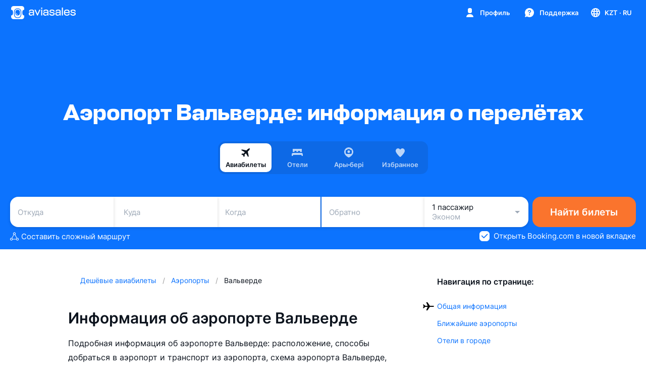

--- FILE ---
content_type: text/css; charset=utf-8
request_url: https://static.aviasales.com/selene-static/entrypoint/main.5abc79fee327e389.css
body_size: 11197
content:
:root{--white-dark:#fff;--general-text-color:var(--ink_800);--general-background-color:var(--ink_50);--general-block-color:#fff;--page-header-color:var(--brand_primary_500)}.--night{--white-dark:var(--graphite_900);--general-text-color:var(--graphite_50);--general-background-color:var(--graphite_900);--general-block-color:var(--graphite_800);--page-header-color:var(--graphite_900)}*{box-sizing:border-box;-webkit-tap-highlight-color:transparent}body{color:var(--general-text-color);font-family:-apple-system,BlinkMacSystemFont,Inter,Roboto,Helvetica,Arial,sans-serif;font-size:100%;line-height:1.75}@media (max-width:767px){body{font-size:.875rem}}body{overscroll-behavior-y:contain;background-color:var(--white-dark);margin:0}body.--no-scroll{width:100%;position:fixed;overflow:auto}@supports (padding:max(0px)){body{padding-right:env(safe-area-inset-right);padding-left:env(safe-area-inset-left)}}button,input,optgroup,select,textarea{font:inherit;color:inherit;outline:none;margin:0}button:focus,button:active,input:focus,input:active,optgroup:focus,optgroup:active,select:focus,select:active,textarea:focus,textarea:active{outline:none}button,input{border:0}button,select{text-transform:none}input::-webkit-input-placeholder{opacity:1}input::-ms-input-placeholder{opacity:1}input::placeholder{opacity:1}:where(html){line-height:1.15}:where(h1){margin-top:.67em;margin-bottom:.67em;font-size:2em}:where(dl,ol,ul) :where(dl,ol,ul){margin-top:0;margin-bottom:0}:where(hr){box-sizing:content-box;color:inherit;height:0}:where(pre){font-family:monospace;font-size:1em}:where(abbr[title]){-webkit-text-decoration:underline dotted;text-decoration:underline dotted}:where(b,strong){font-weight:bolder}:where(code,kbd,samp){font-family:monospace;font-size:1em}:where(small){font-size:80%}:where(table){text-indent:0;border-color:currentColor}:where(button,input,select){margin:0}:where(button){text-transform:none}:where(button,input:-webkit-any([type=button i],[type=reset i],[type=submit i])){-webkit-appearance:button}:where(button,input:-moz-any([type=button i],[type=reset i],[type=submit i])){-webkit-appearance:button}:where(button,input:is([type=button i],[type=reset i],[type=submit i])){-webkit-appearance:button}:where(progress){vertical-align:baseline}:where(select){text-transform:none}:where(textarea){margin:0}:where(input[type=search i]){-webkit-appearance:textfield;outline-offset:-2px}::-webkit-inner-spin-button{height:auto}::-webkit-outer-spin-button{height:auto}::-webkit-input-placeholder{color:inherit;opacity:.54}::-webkit-search-decoration{-webkit-appearance:none}::-webkit-file-upload-button{-webkit-appearance:button;font:inherit}:where(button,input:-webkit-any([type=button i],[type=color i],[type=reset i],[type=submit i]))::-moz-focus-inner{border-style:none;padding:0}:where(button,input:-moz-any([type=button i],[type=color i],[type=reset i],[type=submit i]))::-moz-focus-inner{border-style:none;padding:0}:where(button,input:is([type=button i],[type=color i],[type=reset i],[type=submit i]))::-moz-focus-inner{border-style:none;padding:0}:where(button,input:-webkit-any([type=button i],[type=color i],[type=reset i],[type=submit i]))::-moz-focusring{outline:1px dotted buttontext}:where(button,input:-moz-any([type=button i],[type=color i],[type=reset i],[type=submit i]))::-moz-focusring{outline:1px dotted buttontext}:where(button,input:is([type=button i],[type=color i],[type=reset i],[type=submit i]))::-moz-focusring{outline:1px dotted buttontext}:where(:-moz-ui-invalid){box-shadow:none}:where(dialog){color:#000;height:-moz-fit-content;width:-moz-fit-content;height:fit-content;background-color:#fff;border:solid;width:fit-content;margin:auto;padding:1em;position:absolute;left:0;right:0}:where(dialog:not([open])){display:none}:where(summary){display:list-item}html{--currency-font-family:-apple-system,Roboto,"Currency Font",Helvetica,Arial,sans-serif;--brand-text-font-family:Stapel,-apple-system,BlinkMacSystemFont,Inter,Roboto,Helvetica,Arial,sans-serif;--text-font-family:-apple-system,BlinkMacSystemFont,Inter,Roboto,Helvetica,Arial,sans-serif;--black:#000;--black_alpha_95:rgba(12,19,29,.95);--black_alpha_72:rgba(26,32,40,.72);--black_alpha_40:rgba(16,23,34,.4);--black_alpha_24:rgba(12,20,32,.24);--black_alpha_16:rgba(13,25,43,.16);--black_alpha_12:rgba(17,33,56,.12);--black_alpha_8:rgba(67,83,106,.08);--black_alpha_4:rgba(76,84,97,.04);--white:#fff;--white_alpha_72:rgba(255,255,255,.72);--white_alpha_60:rgba(255,255,255,.6);--white_alpha_40:rgba(255,255,255,.4);--white_alpha_24:rgba(255,255,255,.24);--white_alpha_16:rgba(255,255,255,.16);--white_alpha_12:rgba(255,255,255,.12);--white_alpha_8:rgba(255,255,255,.08);--white_alpha_4:rgba(255,255,255,.04);--ink_800:#0c131d;--ink_800_alpha_60:rgba(12,19,29,.6);--ink_500:#5a6472;--ink_500_alpha_60:rgba(90,100,114,.6);--ink_500_alpha_12:rgba(90,100,114,.12);--ink_400:#9ea9b7;--ink_300:#cdd4de;--ink_150:#e1e5ec;--ink_50:#eff1f4;--ink_25:#f6f7f9;--graphite_900:#141414;--graphite_800:#1d1e20;--graphite_700:#242528;--graphite_600:#2e3035;--graphite_500:#3d3f43;--graphite_400:#5a5c5f;--graphite_300:#8a8f94;--graphite_300_alpha_16:rgba(138,143,148,.16);--graphite_50:#eeefef;--graphite_50_alpha_60:rgba(238,239,239,.6);--graphite_shading_alpha_40:rgba(61,63,67,.4);--green_800:#30a748;--green_500:#3bbf56;--green_300:#79d18b;--green_200:#a0dead;--green_100:#c8eccf;--green_50:#ebf8ee;--red_800:#e6404e;--red_500:#f95667;--red_300:#fb8c98;--red_200:#fcaeb6;--red_100:#fdd0d4;--red_50:#feeeef;--yellow_800:#fc871a;--yellow_500:#ffaa18;--yellow_300:#ffc562;--yellow_200:#ffd690;--yellow_100:#ffe7be;--yellow_50:#fff7e8;--purple_800:#8c59ff;--purple_500:#a179ff;--purple_300:#bfa4ff;--purple_200:#d6c4ff;--purple_100:#e5d9ff;--purple_50:#f5f1ff;--pink_800:#ec4391;--pink_500:#ff5ea9;--pink_300:#ff92c5;--pink_200:#ffb2d6;--pink_100:#ffd2e7;--pink_50:#ffeef6;--blue_800:#1c98e1;--blue_500:#25aff8;--blue_300:#6bc9fa;--blue_200:#97d9fc;--blue_100:#c2e9fd;--blue_50:#e9f6fe;--fog_800:#57799e;--fog_500:#6c8db7;--fog_300:#99b0cd;--fog_200:#b7c7db;--fog_100:#d5dfea;--fog_50:#f0f3f7;--orange_800:#f25122;--orange_500:#fa742d;--orange_300:#ffa06c;--orange_200:#ffbc97;--orange_100:#ffd8c3;--orange_50:#fef1e9;--brand_primary_500_alpha_60:rgba(12,115,254,.6);--brand_shading:rgba(12,115,254,.1);--yellow_shading:rgba(255,170,24,.1);--orange_shading:rgba(250,116,45,.1);--red_shading:rgba(249,86,103,.1);--green_shading:rgba(59,191,86,.1);--blue_shading:rgba(37,175,248,.1);--purple_shading:rgba(161,121,255,.1);--pink_shading:rgba(255,94,169,.1);--fog_shading:rgba(105,139,181,.1);--accent_more_start:#a266eb;--accent_more_end:#20a0ff;--more_pink:#ffb8d7;--more_blue:#9ad3ff;--lilac_gradient:linear-gradient(246.03deg,#91a2ff 15.39%,#9f87ff 84.61%);--green_gradient:linear-gradient(90deg,#59c979 0%,#92cf48 100%);--blue_gradient:linear-gradient(90deg,#18bde7 0%,#5ed1eb 61.98%);--gray_gradient:linear-gradient(90deg,#bfc5c4 0%,#d2d9d7 100%);--purpleblue_horizontal_gradient:linear-gradient(90deg,var(--accent_more_start)0%,var(--accent_more_end)100%);--purpleblue_vertical_gradient:linear-gradient(0deg,var(--accent_more_start)0%,var(--accent_more_end)100%);--more_gradient_pinkvioletblue:linear-gradient(90deg,var(--more_pink)0%,#dfcdff 50%,var(--more_blue)100%);--more_gradient_pinkvioletblue_dim:linear-gradient(90deg,#e5a1be 0%,#cfb9f5 50%,#82c0f0 100%);--more_gradient_pinkvioletblue_dim_25:linear-gradient(90deg,rgba(229,161,190,.145) 0%,rgba(207,185,245,.145) 50%,rgba(130,192,240,.145) 100%);--social_vk_800:#026ae2;--social_vk_500:#07f;--social_fb_800:#2e4575;--social_fb_500:#3c5a99;--social_twitter_800:#2194cf;--social_twitter_500:#41abe1;--social_ok_800:#df7306;--social_ok_500:#f98d20;--social_mailru_800:#1347e9;--social_mailru_500:#2063f0;--social_google_800:#c63224;--social_google_500:#dc4e41;--social_yandex_800:#ba2222;--social_yandex_500:#da3332;--social_wechat_800:#5e9a1d;--social_wechat_500:#7bb32e;--social_line_800:#00ae00;--social_line_500:#00c300;--social_telegram_800:#0078b5;--social_telegram_500:#08c;--social_whatsapp_800:#20b859;--social_whatsapp_500:#25d366;--social_aeroflot_800:#00244d;--social_aeroflot_500:#003d82;--social_kiwicom_800:#00937b;--social_kiwicom_500:#00ad98;--social_viber_800:#5946dc;--social_viber_500:#7360f2;--social_apple_500:#000;--social_yahoo_500:#5f01d1;--social_yahoo_800:#4f01ac;--social_x_twitter_500:#000;--brand_dark_muted:#193358;--orange_dark_muted:#533729;--red_dark_muted:#533136;--blue_dark_muted:#214355;--purple_dark_muted:#403857;--green_dark_muted:#294731;--yellow_dark_muted:#544224;--pink_dark_muted:#553244;--fog_dark_muted:#303944}html.--night{--green_500:#4ec165;--green_300:#81d392;--green_200:#a6e0b2;--green_100:#cbedd2;--green_50:#ebf9ee;--red_500:#f66a78;--red_300:#f99aa3;--red_200:#fbb7be;--red_100:#fcd5d9;--red_50:#fef0f1;--yellow_500:#faaf2e;--yellow_300:#fbc971;--yellow_200:#fcd99b;--yellow_100:#fee9c5;--yellow_50:#fffaf1;--purple_500:#aa86fd;--purple_300:#c5adfe;--purple_200:#d6c5fe;--purple_100:#e7ddfe;--purple_50:#f6f3ff;--pink_500:#fb6fb0;--pink_300:#fc9dc9;--pink_200:#fdbad9;--pink_100:#fed7e9;--pink_50:#fff1f7;--blue_500:#2eb0f5;--blue_300:#78cbf7;--blue_200:#a0dbf9;--blue_100:#c8eafc;--blue_50:#eaf7fe;--fog_500:#6988b0;--fog_300:#99aec9;--fog_200:#b7c6d9;--fog_100:#d5dee9;--fog_50:#edf1f5;--orange_500:#f58142;--orange_300:#f8a97f;--orange_200:#fac2a4;--orange_100:#fcdcca;--orange_50:#fef2ec;--brand_primary_500_alpha_60:rgba(12,115,254,.6);--brand_shading:rgba(23,129,243,.12);--yellow_shading:rgba(250,175,46,.12);--orange_shading:rgba(245,129,66,.12);--red_shading:rgba(246,106,120,.12);--green_shading:rgba(70,190,95,.12);--blue_shading:rgba(57,179,243,.12);--purple_shading:rgba(170,134,253,.12);--pink_shading:rgba(251,111,176,.12);--fog_shading:rgba(153,174,201,.12);--lilac_gradient:linear-gradient(270deg,#8a98e6 0%,#9581e6 100%);--green_gradient:linear-gradient(90deg,#62b87a 0%,#8ebc56 100%);--blue_gradient:linear-gradient(90deg,#30afcd 0%,#65c0d4 65.1%);--gray_gradient:linear-gradient(90deg,#a2a5a4 0%,#afb3b1 100%);--social_apple_500:#fff;--social_x_twitter_500:#fff}html{--brand_primary_800:#0656fe;--brand_primary_500:#0c73fe;--brand_primary_300:#6ebaff;--brand_primary_200:#a3d3ff;--brand_primary_50:#daeaff;--brand_primary_25:#e8f4ff}html.--night{--brand_primary_800:#205bd9;--brand_primary_500:#1781f3;--brand_primary_300:#74b2f5;--brand_primary_200:#aad2fc;--brand_primary_50:#dcebfb;--brand_primary_25:#ecf4fe}html{--white-graphite_900:var(--white);--ink_50-graphite_900:var(--ink_50);--brand_primary_500-graphite_900:var(--brand_primary_500);--white-graphite_800:var(--white);--ink_25-graphite_800:var(--ink_25);--ink_50-graphite_800:var(--ink_50);--white-graphite_700:var(--white);--ink_50-graphite_700:var(--ink_50);--white-graphite_600:var(--white);--ink_300-graphite_600:var(--ink_300);--ink_25-graphite_600:var(--ink_25);--white-graphite_500:var(--white);--brand_primary_50-graphite_500:var(--brand_primary_50);--ink_300-graphite_500:var(--ink_300);--ink_150-graphite_500:var(--ink_150);--ink_50-graphite_500:var(--ink_50);--ink_25-graphite_500:var(--ink_25);--black_alpha_95-graphite_400:var(--black_alpha_95);--white-graphite_400:var(--white);--ink_500-graphite_300:var(--ink_500);--ink_400-graphite_300:var(--ink_400);--brand_primary_500-graphite_300:var(--brand_primary_500);--ink_500_alpha_60-graphite_300:var(--ink_500_alpha_60);--ink_500_alpha_12-graphite_300_alpha_16:var(--ink_500_alpha_12);--ink_800-graphite_50:var(--ink_800);--brand_primary_500-graphite_50:var(--brand_primary_500);--ink_400-graphite_50:var(--ink_400);--ink_800-ink_800:var(--ink_800);--white-white:var(--white);--brand_primary_500-white:var(--brand_primary_500);--black_alpha_24-black_alpha_40:var(--black_alpha_24);--black_alpha_16-black_alpha_24:var(--black_alpha_16);--ink_50-black_alpha_24:var(--ink_50);--black_alpha_16-black_alpha_12:var(--black_alpha_16);--black_alpha_12-black_alpha_12:var(--black_alpha_12);--black_alpha_4-white_alpha_4:var(--black_alpha_4);--ink_300_graphite_400:var(--ink_300);--white-brand_dark_muted:var(--white);--white-orange_dark_muted:var(--white);--white-red_dark_muted:var(--white);--white-blue_dark_muted:var(--white);--white-purple_dark_muted:var(--white);--white-green_dark_muted:var(--white);--white-yellow_dark_muted:var(--white);--white-pink_dark_muted:var(--white);--white-fog_dark_muted:var(--white)}html.--night{--white-graphite_900:var(--graphite_900);--ink_50-graphite_900:var(--graphite_900);--brand_primary_500-graphite_900:var(--graphite_900);--white-graphite_800:var(--graphite_800);--ink_25-graphite_800:var(--graphite_800);--ink_50-graphite_800:var(--graphite_800);--white-graphite_700:var(--graphite_700);--ink-25-graphite_700:var(--graphite_700);--ink_50-graphite_700:var(--graphite_700);--white-graphite_600:var(--graphite_600);--ink_300-graphite_600:var(--graphite_600);--ink_25-graphite_600:var(--graphite_600);--white-graphite_500:var(--graphite_500);--brand_primary_50-graphite_500:var(--graphite_500);--ink_300-graphite_500:var(--graphite_500);--ink_150-graphite_500:var(--graphite_500);--ink_50-graphite_500:var(--graphite_500);--ink_25-graphite_500:var(--graphite_500);--black_alpha_95-graphite_400:var(--graphite_400);--white-graphite_400:var(--graphite_400);--ink_500-graphite_300:var(--graphite_300);--ink_400-graphite_300:var(--graphite_300);--brand_primary_500-graphite_300:var(--graphite_300);--ink_500_alpha_60-graphite_300:var(--graphite_300);--ink_500_alpha_12-graphite_300_alpha_16:var(--graphite_300_alpha_16);--ink_800-graphite_50:var(--graphite_50);--brand_primary_500-graphite_50:var(--graphite_50);--ink_400-graphite_50:var(--graphite_50);--brand_primary_500-white:var(--white);--black_alpha_24-black_alpha_40:var(--black_alpha_40);--black_alpha_16-black_alpha_24:var(--black_alpha_24);--ink_50-black_alpha_24:var(--black_alpha_24);--black_alpha_16-black_alpha_12:var(--black_alpha_12);--black_alpha_4-white_alpha_4:var(--white_alpha_4);--ink_300_graphite_400:var(--graphite_400);--white-brand_dark_muted:var(--brand_dark_muted);--white-orange_dark_muted:var(--orange_dark_muted);--white-red_dark_muted:var(--red_dark_muted);--white-blue_dark_muted:var(--blue_dark_muted);--white-purple_dark_muted:var(--purple_dark_muted);--white-green_dark_muted:var(--green_dark_muted);--white-yellow_dark_muted:var(--yellow_dark_muted);--white-pink_dark_muted:var(--pink_dark_muted);--white-fog_dark_muted:var(--fog_dark_muted)}html{--screen_white_background:var(--white);--screen_gray_background:var(--ink_50);--screen_brand_pale_background:var(--brand_pale_50);--screen_brand_background:var(--brand_primary_500);--modal_white_background:var(--white);--modal_gray_background:var(--ink_50);--modal_brand_pale_background:var(--brand_pale_50);--card_white_on_screen_background:var(--white);--card_gray_on_screen_background:var(--ink_25);--card_white_on_modal_background:var(--white);--card_gray_on_modal_background:var(--ink_25);--card_white_on_card_background:var(--white);--card_gray_on_card_background:var(--black_alpha_4);--pin_on_map_background:var(--white);--card_more:var(--more_gradient_pinkvioletblue);--card_more_secondary:var(--more_gradient_pinkvioletblue_dim_25);--card_info_fog_background:var(--fog_shading);--card_info_pink_background:var(--pink_shading);--card_info_purple_background:var(--purple_shading);--card_info_blue_background:var(--blue_shading);--card_info_green_background:var(--green_shading);--card_info_red_background:var(--red_shading);--card_info_orange_background:var(--orange_shading);--card_info_yellow_background:var(--yellow_shading);--card_info_brand_background:var(--brand_shading);--text_primary:var(--ink_800);--text_secondary:var(--ink_500);--text_tertiary:var(--ink_400);--text_disabled:var(--ink_300);--text_on_bright_primary:var(--white);--text_on_bright_dark_primary:var(--ink_800);--text_on_bright_secondary:var(--white_alpha_72);--text_on_bright_disabled:var(--white_alpha_40);--text_on_more_primary:var(--ink_800);--text_brand:var(--brand_primary_500);--text_price_ticket_list:var(--brand_primary_500);--text_danger:var(--red_800);--text_positive:var(--green_800);--text_warning:var(--yellow_800);--text_accent_purple:var(--purple_800);--text_accent_pink:var(--pink_800);--text_accent_blue:var(--blue_800);--text_accent_fog:var(--fog_800);--text_accent_orange:var(--orange_800);--text_link_default:var(--brand_primary_500);--text_link_default_hover:var(--brand_primary_500_alpha_60);--text_link_on_bright:var(--white);--text_link_on_bright_hover:var(--white_alpha_60);--text_link_standalone:var(--ink_800);--text_link_standalone_hover:var(--ink_800_alpha_60);--icon_default:var(--ink_400);--icon_default_on_grey:var(--ink_500);--icon_brand:var(--brand_primary_500);--icon_light_on_bright:var(--white);--icon_dark_on_bright:var(--ink_800);--icon_dark:var(--ink_800);--accent_brand_primary_800:var(--brand_primary_800);--accent_brand_primary_500:var(--brand_primary_500);--accent_brand_primary_300:var(--brand_primary_300);--accent_brand_primary_200:var(--brand_primary_200);--accent_brand_primary_50:var(--brand_primary_50);--accent_brand_primary_25:var(--brand_primary_25);--accent_orange_500:var(--orange_500);--accent_orange_300:var(--orange_300);--accent_orange_200:var(--orange_200);--accent_orange_50:var(--orange_50);--accent_green_500:var(--green_500);--accent_green_300:var(--green_300);--accent_green_200:var(--green_200);--accent_green_50:var(--green_50);--accent_yellow_500:var(--yellow_500);--accent_yellow_300:var(--yellow_300);--accent_yellow_200:var(--yellow_200);--accent_yellow_50:var(--yellow_50);--accent_red_500:var(--red_500);--accent_red_300:var(--red_300);--accent_red_200:var(--red_200);--accent_red_50:var(--red_50);--accent_purple_500:var(--purple_500);--accent_purple_300:var(--purple_300);--accent_purple_200:var(--purple_200);--accent_purple_50:var(--purple_50);--accent_pink_500:var(--pink_500);--accent_pink_300:var(--pink_300);--accent_pink_200:var(--pink_200);--accent_pink_50:var(--pink_50);--accent_blue_500:var(--blue_500);--accent_blue_300:var(--blue_300);--accent_blue_200:var(--blue_200);--accent_blue_50:var(--blue_50);--accent_fog_500:var(--fog_500);--accent_fog_300:var(--fog_300);--accent_fog_200:var(--fog_200);--accent_fog_50:var(--fog_50);--accent_more_horizontal:var(--purpleblue_horizontal_gradient);--accent_more_vertical:var(--purpleblue_vertical_gradient);--accent_more_gradient_pinkvioletblue_dim:var(--more_gradient_pinkvioletblue_dim);--alpha_4:var(--black_alpha_4);--alpha_8:var(--black_alpha_8);--alpha_12:var(--black_alpha_12);--alpha_16:var(--black_alpha_16);--alpha_24:var(--black_alpha_24);--alpha_40:var(--black_alpha_40);--alpha_72:var(--black_alpha_72);--social_mailru:var(--social_mailru_500);--social_fb:var(--social_fb_500);--social_vk:var(--social_vk_500);--social_telegram:var(--social_telegram_500);--social_twitter:var(--social_twitter_500);--social_yandex:var(--social_yandex_500);--social_google:var(--social_google_500);--social_ok:var(--social_ok_500);--social_wechat:var(--social_wechat_500);--social_line:var(--social_line_500);--social_whatsapp:var(--social_whatsapp_500);--social_apple:var(--social_apple_500);--social_yahoo:var(--social_yahoo_500);--social_more:var(--ink_800);--social_x_twitter:var(--social_x_twitter_500);--border_picture:var(--black_alpha_4);--border_text:var(--white);--hover_table_cell:var(--black_alpha_4);--shimmering_text_deprecated:var(--black_alpha_4);--shimmering_picture_deprecated:var(--black_alpha_8);--shimmer:var(--black_alpha_8)}html.--night{--screen_white_background:var(--graphite_900);--screen_gray_background:var(--graphite_900);--screen_brand_pale_background:var(--graphite_900);--screen_brand_background:var(--graphite_900);--modal_white_background:var(--graphite_700);--modal_gray_background:var(--graphite_700);--modal_brand_pale_background:var(--graphite_700);--card_white_on_screen_background:var(--graphite_800);--card_gray_on_screen_background:var(--graphite_800);--card_white_on_modal_background:var(--graphite_600);--card_gray_on_modal_background:var(--graphite_600);--card_white_on_card_background:var(--white_alpha_4);--card_gray_on_card_background:var(--white_alpha_4);--pin_on_map_background:var(--graphite_800);--card_more:var(--more_gradient_pinkvioletblue);--card_more_secondary:var(--more_gradient_pinkvioletblue_dim_25);--card_info_fog_background:var(--fog_shading);--card_info_pink_background:var(--pink_shading);--card_info_purple_background:var(--purple_shading);--card_info_blue_background:var(--blue_shading);--card_info_green_background:var(--green_shading);--card_info_red_background:var(--red_shading);--card_info_orange_background:var(--orange_shading);--card_info_yellow_background:var(--yellow_shading);--card_info_brand_background:var(--brand_shading);--text_primary:var(--graphite_50);--text_secondary:var(--graphite_300);--text_tertiary:var(--graphite_300);--text_disabled:var(--graphite_400);--text_on_bright_primary:var(--white);--text_on_bright_dark_primary:var(--graphite_900);--text_on_bright_secondary:var(--white_alpha_72);--text_on_bright_disabled:var(--white_alpha_40);--text_on_more_primary:var(--ink_800);--text_brand:var(--brand_primary_500);--text_price_ticket_list:var(--graphite_50);--text_danger:var(--red_300);--text_positive:var(--green_300);--text_warning:var(--yellow_300);--text_accent_purple:var(--purple_300);--text_accent_pink:var(--pink_300);--text_accent_blue:var(--blue_300);--text_accent_fog:var(--fog_300);--text_accent_orange:var(--orange_300);--text_link_default:var(--brand_primary_500);--text_link_default_hover:var(--brand_primary_500_alpha_60);--text_link_on_bright:var(--white);--text_link_on_bright_hover:var(--white_alpha_60);--text_link_standalone:var(--graphite_50);--text_link_standalone_hover:var(--graphite_50_alpha_60);--icon_default:var(--graphite_300);--icon_default_on_grey:var(--graphite_300);--icon_brand:var(--brand_primary_500);--icon_light_on_bright:var(--white);--icon_dark_on_bright:var(--ink_800);--icon_dark:var(--graphite_50);--accent_brand_primary_800:var(--brand_primary_800);--accent_brand_primary_500:var(--brand_primary_500);--accent_brand_primary_300:var(--brand_primary_300);--accent_brand_primary_200:var(--brand_primary_200);--accent_brand_primary_50:var(--brand_primary_50);--accent_brand_primary_25:var(--brand_primary_25);--accent_orange_500:var(--orange_500);--accent_orange_300:var(--orange_300);--accent_orange_200:var(--orange_200);--accent_orange_50:var(--orange_50);--accent_green_500:var(--green_500);--accent_green_300:var(--green_300);--accent_green_200:var(--green_200);--accent_green_50:var(--green_50);--accent_yellow_500:var(--yellow_500);--accent_yellow_300:var(--yellow_300);--accent_yellow_200:var(--yellow_200);--accent_yellow_50:var(--yellow_50);--accent_red_500:var(--red_500);--accent_red_300:var(--red_300);--accent_red_200:var(--red_200);--accent_red_50:var(--red_50);--accent_purple_500:var(--purple_500);--accent_purple_300:var(--purple_300);--accent_purple_200:var(--purple_200);--accent_purple_50:var(--purple_50);--accent_pink_500:var(--pink_500);--accent_pink_300:var(--pink_300);--accent_pink_200:var(--pink_200);--accent_pink_50:var(--pink_50);--accent_blue_500:var(--blue_500);--accent_blue_300:var(--blue_300);--accent_blue_200:var(--blue_200);--accent_blue_50:var(--blue_50);--accent_fog_500:var(--fog_500);--accent_fog_300:var(--fog_300);--accent_fog_200:var(--fog_200);--accent_fog_50:var(--fog_50);--accent_more_horizontal:var(--purpleblue_horizontal_gradient);--accent_more_vertical:var(--purpleblue_vertical_gradient);--accent_more_gradient_pinkvioletblue_dim:var(--more_gradient_pinkvioletblue_dim);--alpha_4:var(--white_alpha_4);--alpha_8:var(--white_alpha_8);--alpha_12:var(--white_alpha_12);--alpha_16:var(--white_alpha_16);--alpha_24:var(--white_alpha_24);--alpha_40:var(--white_alpha_40);--alpha_72:var(--white_alpha_72);--social_mailru:var(--social_mailru_500);--social_fb:var(--social_fb_500);--social_vk:var(--social_vk_500);--social_telegram:var(--social_telegram_500);--social_twitter:var(--social_twitter_500);--social_yandex:var(--social_yandex_500);--social_google:var(--social_google_500);--social_ok:var(--social_ok_500);--social_wechat:var(--social_wechat_500);--social_line:var(--social_line_500);--social_whatsapp:var(--social_whatsapp_500);--social_apple:var(--social_apple_500);--social_yahoo:var(--social_yahoo_500);--social_more:var(--more_gradient_pinkvioletblue);--social_x_twitter:var(--social_x_twitter_500);--border_picture:var(--white_alpha_12);--border_text:var(--black);--hover_table_cell:var(--white_alpha_4);--shimmering_text_deprecated:var(--white_alpha_8);--shimmering_picture_deprecated:var(--white_alpha_12);--shimmer:var(--graphite_shading_alpha_40)}html{--shadow_xs:0 1px 4px rgba(0,0,0,.06);--shadow_s:0 4px 8px rgba(0,0,0,.06);--shadow_m:0 8px 16px rgba(0,0,0,.08);--shadow_l:0 12px 24px rgba(0,0,0,.1);--shadow_card_hover_border:0 0 0 2px var(--black_alpha_4-white_alpha_4)}@media (max-width:1023px){html.body-scroll-lock{overflow:hidden}}.s__xTbFkBFZyBAINZxE{--button_color_on_bright:var(--white);--orange_mod_background:var(--orange_500);--red_mod_background:var(--red_500);--green_mod_background:var(--green_500);--purple_mod_background:var(--purple_500);--orange_mod_color:var(--orange_800);--red_mod_color:var(--red_800);--green_mod_color:var(--green_800);--purple_mod_color:var(--purple_800);--orange_mod_on_bright_color:var(--orange_800);--red_mod_on_bright_color:var(--red_800);--green_mod_on_bright_color:var(--green_800);--purple_mod_on_bright_color:var(--purple_800)}.--night .s__xTbFkBFZyBAINZxE{--button_color_on_bright:var(--graphite_50);--orange_mod_color:var(--orange_300);--red_mod_color:var(--red_300);--green_mod_color:var(--green_300);--purple_mod_color:var(--purple_300);--orange_mod_on_bright_color:var(--orange_500);--red_mod_on_bright_color:var(--red_500);--green_mod_on_bright_color:var(--green_500);--purple_mod_on_bright_color:var(--purple_500)}.s__Fxvyv7I9cmYmgqyi{text-align:center;text-overflow:ellipsis;white-space:nowrap;overflow:hidden}.s__S6WdunTKbogESedY{flex-shrink:0}.s___zeUGBoOPkgaueDe{display:flex;position:absolute}.s__xQ1HLgn_xwmIN8uv{box-sizing:border-box;border:0;justify-content:center;align-items:center;gap:6px;padding:0;display:inline-flex;position:relative}.s__xQ1HLgn_xwmIN8uv:disabled,.s__xQ1HLgn_xwmIN8uv.s__MQsMBQK73vQjhpTZ{opacity:.5}.s__xQ1HLgn_xwmIN8uv:not(:-webkit-any(:disabled,.s__MQsMBQK73vQjhpTZ)){position:relative}.s__xQ1HLgn_xwmIN8uv:not(:-moz-any(:disabled,.s__MQsMBQK73vQjhpTZ)){position:relative}.s__xQ1HLgn_xwmIN8uv:not(:is(:disabled,.s__MQsMBQK73vQjhpTZ)){position:relative}.s__xQ1HLgn_xwmIN8uv:not(:-webkit-any(:disabled,.s__MQsMBQK73vQjhpTZ)):after{content:"";border-radius:inherit;transition-timing-function:cubic-bezier(.33,.96,.49,1.01);transition-duration:0;background-color:transparent;transition-property:background-color;position:absolute;top:0;bottom:0;left:0;right:0}.s__xQ1HLgn_xwmIN8uv:not(:-moz-any(:disabled,.s__MQsMBQK73vQjhpTZ)):after{content:"";border-radius:inherit;transition-timing-function:cubic-bezier(.33,.96,.49,1.01);transition-duration:0;background-color:transparent;transition-property:background-color;position:absolute;top:0;bottom:0;left:0;right:0}.s__xQ1HLgn_xwmIN8uv:not(:is(:disabled,.s__MQsMBQK73vQjhpTZ)):after{content:"";border-radius:inherit;transition-timing-function:cubic-bezier(.33,.96,.49,1.01);transition-duration:0;background-color:transparent;transition-property:background-color;position:absolute;top:0;bottom:0;left:0;right:0}@media (hover:hover),(pointer:fine){.s__xQ1HLgn_xwmIN8uv:not(:-webkit-any(:disabled,.s__MQsMBQK73vQjhpTZ)){cursor:pointer}.s__xQ1HLgn_xwmIN8uv:not(:-moz-any(:disabled,.s__MQsMBQK73vQjhpTZ)){cursor:pointer}.s__xQ1HLgn_xwmIN8uv:not(:is(:disabled,.s__MQsMBQK73vQjhpTZ)){cursor:pointer}.s__xQ1HLgn_xwmIN8uv:not(:-webkit-any(:disabled,.s__MQsMBQK73vQjhpTZ)):hover:after{background:var(--alpha_8)}.s__xQ1HLgn_xwmIN8uv:not(:-moz-any(:disabled,.s__MQsMBQK73vQjhpTZ)):hover:after{background:var(--alpha_8)}.s__xQ1HLgn_xwmIN8uv:not(:is(:disabled,.s__MQsMBQK73vQjhpTZ)):hover:after{background:var(--alpha_8)}}.s__xQ1HLgn_xwmIN8uv:not(:-webkit-any(:disabled,.s__MQsMBQK73vQjhpTZ)):focus{outline:0}.s__xQ1HLgn_xwmIN8uv:not(:-moz-any(:disabled,.s__MQsMBQK73vQjhpTZ)):focus{outline:0}.s__xQ1HLgn_xwmIN8uv:not(:is(:disabled,.s__MQsMBQK73vQjhpTZ)):focus{outline:0}[data-interaction-mode=keyboard] .s__xQ1HLgn_xwmIN8uv:not(:-webkit-any(:disabled,.s__MQsMBQK73vQjhpTZ)):focus{outline:2px solid rgba(239,83,37,.5)}[data-interaction-mode=keyboard] .s__xQ1HLgn_xwmIN8uv:not(:-moz-any(:disabled,.s__MQsMBQK73vQjhpTZ)):focus{outline:2px solid rgba(239,83,37,.5)}[data-interaction-mode=keyboard] .s__xQ1HLgn_xwmIN8uv:not(:is(:disabled,.s__MQsMBQK73vQjhpTZ)):focus{outline:2px solid rgba(239,83,37,.5)}@media (prefers-reduced-motion:no-preference){[data-interaction-mode=keyboard] .s__xQ1HLgn_xwmIN8uv:not(:-webkit-any(:disabled,.s__MQsMBQK73vQjhpTZ)):focus{outline-offset:5px;transition:outline-offset .25s}[data-interaction-mode=keyboard] .s__xQ1HLgn_xwmIN8uv:not(:-moz-any(:disabled,.s__MQsMBQK73vQjhpTZ)):focus{outline-offset:5px;transition:outline-offset .25s}[data-interaction-mode=keyboard] .s__xQ1HLgn_xwmIN8uv:not(:is(:disabled,.s__MQsMBQK73vQjhpTZ)):focus{outline-offset:5px;transition:outline-offset .25s}}@media not all and (-webkit-min-device-pixel-ratio:.0000264583),not all and (min-resolution:.001dpcm){@supports ((-webkit-appearance:none)){[data-interaction-mode=keyboard] .s__xQ1HLgn_xwmIN8uv:not(:-webkit-any(:disabled,.s__MQsMBQK73vQjhpTZ)):focus{transition:none}[data-interaction-mode=keyboard] .s__xQ1HLgn_xwmIN8uv:not(:-moz-any(:disabled,.s__MQsMBQK73vQjhpTZ)):focus{transition:none}[data-interaction-mode=keyboard] .s__xQ1HLgn_xwmIN8uv:not(:is(:disabled,.s__MQsMBQK73vQjhpTZ)):focus{transition:none}}}[data-interaction-mode=keyboard] .s__xQ1HLgn_xwmIN8uv:not(:-webkit-any(:disabled,.s__MQsMBQK73vQjhpTZ)):focus:after{background:var(--alpha_8)}[data-interaction-mode=keyboard] .s__xQ1HLgn_xwmIN8uv:not(:-moz-any(:disabled,.s__MQsMBQK73vQjhpTZ)):focus:after{background:var(--alpha_8)}[data-interaction-mode=keyboard] .s__xQ1HLgn_xwmIN8uv:not(:is(:disabled,.s__MQsMBQK73vQjhpTZ)):focus:after{background:var(--alpha_8)}.s__xQ1HLgn_xwmIN8uv:not(:-webkit-any(:disabled,.s__MQsMBQK73vQjhpTZ)):focus-visible{outline:2px solid rgba(239,83,37,.5)}.s__xQ1HLgn_xwmIN8uv:not(:-moz-any(:disabled,.s__MQsMBQK73vQjhpTZ)):focus-visible{outline:2px solid rgba(239,83,37,.5)}.s__xQ1HLgn_xwmIN8uv:not(:is(:disabled,.s__MQsMBQK73vQjhpTZ)):focus-visible{outline:2px solid rgba(239,83,37,.5)}@media (prefers-reduced-motion:no-preference){.s__xQ1HLgn_xwmIN8uv:not(:-webkit-any(:disabled,.s__MQsMBQK73vQjhpTZ)):focus-visible{outline-offset:5px;transition:outline-offset .25s}.s__xQ1HLgn_xwmIN8uv:not(:-moz-any(:disabled,.s__MQsMBQK73vQjhpTZ)):focus-visible{outline-offset:5px;transition:outline-offset .25s}.s__xQ1HLgn_xwmIN8uv:not(:is(:disabled,.s__MQsMBQK73vQjhpTZ)):focus-visible{outline-offset:5px;transition:outline-offset .25s}}@media not all and (-webkit-min-device-pixel-ratio:.0000264583),not all and (min-resolution:.001dpcm){@supports ((-webkit-appearance:none)){.s__xQ1HLgn_xwmIN8uv:not(:-webkit-any(:disabled,.s__MQsMBQK73vQjhpTZ)):focus-visible{transition:none}.s__xQ1HLgn_xwmIN8uv:not(:-moz-any(:disabled,.s__MQsMBQK73vQjhpTZ)):focus-visible{transition:none}.s__xQ1HLgn_xwmIN8uv:not(:is(:disabled,.s__MQsMBQK73vQjhpTZ)):focus-visible{transition:none}}}.s__xQ1HLgn_xwmIN8uv:not(:-webkit-any(:disabled,.s__MQsMBQK73vQjhpTZ)):focus-visible:after{background:var(--alpha_8)}.s__xQ1HLgn_xwmIN8uv:not(:-moz-any(:disabled,.s__MQsMBQK73vQjhpTZ)):focus-visible:after{background:var(--alpha_8)}.s__xQ1HLgn_xwmIN8uv:not(:is(:disabled,.s__MQsMBQK73vQjhpTZ)):focus-visible:after{background:var(--alpha_8)}.s__xQ1HLgn_xwmIN8uv:not(:-webkit-any(:disabled,.s__MQsMBQK73vQjhpTZ)):active:after{background:var(--alpha_16)}.s__xQ1HLgn_xwmIN8uv:not(:-moz-any(:disabled,.s__MQsMBQK73vQjhpTZ)):active:after{background:var(--alpha_16)}.s__xQ1HLgn_xwmIN8uv:not(:is(:disabled,.s__MQsMBQK73vQjhpTZ)):active:after{background:var(--alpha_16)}.s__xQ1HLgn_xwmIN8uv.s__bzudfv_Fvo83KRts{box-shadow:var(--shadow_m)}.s__xQ1HLgn_xwmIN8uv.s__bzudfv_Fvo83KRts:disabled,.s__xQ1HLgn_xwmIN8uv.s__bzudfv_Fvo83KRts.s__MQsMBQK73vQjhpTZ{opacity:1}.s__xQ1HLgn_xwmIN8uv.s__bzudfv_Fvo83KRts:disabled .s__Fxvyv7I9cmYmgqyi,.s__xQ1HLgn_xwmIN8uv.s__bzudfv_Fvo83KRts.s__MQsMBQK73vQjhpTZ .s__Fxvyv7I9cmYmgqyi,.s__xQ1HLgn_xwmIN8uv:not(.s__bzudfv_Fvo83KRts):disabled .s__Fxvyv7I9cmYmgqyi,.s__xQ1HLgn_xwmIN8uv:not(.s__bzudfv_Fvo83KRts).s__MQsMBQK73vQjhpTZ .s__Fxvyv7I9cmYmgqyi{opacity:.5}a.s__xQ1HLgn_xwmIN8uv{text-decoration:none}.s__mCve3BRbBE0fYn3J{flex-direction:column;gap:0}.s__VuHKo1V93CU89Rji:disabled,.s__VuHKo1V93CU89Rji.s__MQsMBQK73vQjhpTZ{opacity:1}.s__VuHKo1V93CU89Rji .s__Fxvyv7I9cmYmgqyi,.s__VuHKo1V93CU89Rji .s__S6WdunTKbogESedY,.s__Ijk2R3__6CwFuENm .s__HbTVpCEdPsiLHvGX,.s__chDTJAI5cUwrVyif .s__Vn28KKj_q9wmbL0P{visibility:hidden}.s__CQRk1rUJY0Qrdkvk:disabled,.s__CQRk1rUJY0Qrdkvk.s__MQsMBQK73vQjhpTZ{opacity:1}.s__CQRk1rUJY0Qrdkvk:disabled .s__Fxvyv7I9cmYmgqyi,.s__CQRk1rUJY0Qrdkvk.s__MQsMBQK73vQjhpTZ .s__Fxvyv7I9cmYmgqyi{opacity:.5}.s__XsmUYZQtxJYdQBOo{--ui_kit_button_color:var(--ink_800-graphite_50);--ui_kit_button_primary_color_on_bright:var(--ink_800);--ui_kit_button_background_color:var(--brand_primary_500)}.s__mHigRYQNLncSEc34{--ui_kit_button_color:var(--orange_mod_color);--ui_kit_button_primary_color_on_bright:var(--orange_mod_on_bright_color);--ui_kit_button_background_color:var(--orange_mod_background)}.s__LPLbXVWZyUAs2AE0{--ui_kit_button_color:var(--green_mod_color);--ui_kit_button_primary_color_on_bright:var(--green_mod_on_bright_color);--ui_kit_button_background_color:var(--green_mod_background)}.s__iwI9t5QGScYip8t8{--ui_kit_button_color:var(--red_mod_color);--ui_kit_button_primary_color_on_bright:var(--red_mod_on_bright_color);--ui_kit_button_background_color:var(--red_mod_background)}.s__OwKYSGZfqgfPYiMa{--ui_kit_button_color:var(--purple_mod_color);--ui_kit_button_primary_color_on_bright:var(--purple_mod_on_bright_color);--ui_kit_button_background_color:var(--purple_mod_background)}.s__jXT46eCTg7jKXyZ4{color:var(--white);background:var(--ui_kit_button_background_color)}.s__jXT46eCTg7jKXyZ4.s__CQRk1rUJY0Qrdkvk{color:var(--ui_kit_button_primary_color_on_bright);background:var(--button_color_on_bright)}@media (hover:hover),(pointer:fine){.s__jXT46eCTg7jKXyZ4.s__CQRk1rUJY0Qrdkvk:not(:-webkit-any(:disabled,.s__MQsMBQK73vQjhpTZ)){cursor:pointer}.s__jXT46eCTg7jKXyZ4.s__CQRk1rUJY0Qrdkvk:not(:-moz-any(:disabled,.s__MQsMBQK73vQjhpTZ)){cursor:pointer}.s__jXT46eCTg7jKXyZ4.s__CQRk1rUJY0Qrdkvk:not(:is(:disabled,.s__MQsMBQK73vQjhpTZ)){cursor:pointer}.s__jXT46eCTg7jKXyZ4.s__CQRk1rUJY0Qrdkvk:not(:-webkit-any(:disabled,.s__MQsMBQK73vQjhpTZ)):hover:after{background:var(--black_alpha_8)}.s__jXT46eCTg7jKXyZ4.s__CQRk1rUJY0Qrdkvk:not(:-moz-any(:disabled,.s__MQsMBQK73vQjhpTZ)):hover:after{background:var(--black_alpha_8)}.s__jXT46eCTg7jKXyZ4.s__CQRk1rUJY0Qrdkvk:not(:is(:disabled,.s__MQsMBQK73vQjhpTZ)):hover:after{background:var(--black_alpha_8)}}.s__jXT46eCTg7jKXyZ4.s__CQRk1rUJY0Qrdkvk:not(:-webkit-any(:disabled,.s__MQsMBQK73vQjhpTZ)):focus{outline:0}.s__jXT46eCTg7jKXyZ4.s__CQRk1rUJY0Qrdkvk:not(:-moz-any(:disabled,.s__MQsMBQK73vQjhpTZ)):focus{outline:0}.s__jXT46eCTg7jKXyZ4.s__CQRk1rUJY0Qrdkvk:not(:is(:disabled,.s__MQsMBQK73vQjhpTZ)):focus{outline:0}[data-interaction-mode=keyboard] .s__jXT46eCTg7jKXyZ4.s__CQRk1rUJY0Qrdkvk:not(:-webkit-any(:disabled,.s__MQsMBQK73vQjhpTZ)):focus{outline:2px solid rgba(239,83,37,.5)}[data-interaction-mode=keyboard] .s__jXT46eCTg7jKXyZ4.s__CQRk1rUJY0Qrdkvk:not(:-moz-any(:disabled,.s__MQsMBQK73vQjhpTZ)):focus{outline:2px solid rgba(239,83,37,.5)}[data-interaction-mode=keyboard] .s__jXT46eCTg7jKXyZ4.s__CQRk1rUJY0Qrdkvk:not(:is(:disabled,.s__MQsMBQK73vQjhpTZ)):focus{outline:2px solid rgba(239,83,37,.5)}@media (prefers-reduced-motion:no-preference){[data-interaction-mode=keyboard] .s__jXT46eCTg7jKXyZ4.s__CQRk1rUJY0Qrdkvk:not(:-webkit-any(:disabled,.s__MQsMBQK73vQjhpTZ)):focus{outline-offset:5px;transition:outline-offset .25s}[data-interaction-mode=keyboard] .s__jXT46eCTg7jKXyZ4.s__CQRk1rUJY0Qrdkvk:not(:-moz-any(:disabled,.s__MQsMBQK73vQjhpTZ)):focus{outline-offset:5px;transition:outline-offset .25s}[data-interaction-mode=keyboard] .s__jXT46eCTg7jKXyZ4.s__CQRk1rUJY0Qrdkvk:not(:is(:disabled,.s__MQsMBQK73vQjhpTZ)):focus{outline-offset:5px;transition:outline-offset .25s}}@media not all and (-webkit-min-device-pixel-ratio:.0000264583),not all and (min-resolution:.001dpcm){@supports ((-webkit-appearance:none)){[data-interaction-mode=keyboard] .s__jXT46eCTg7jKXyZ4.s__CQRk1rUJY0Qrdkvk:not(:-webkit-any(:disabled,.s__MQsMBQK73vQjhpTZ)):focus{transition:none}[data-interaction-mode=keyboard] .s__jXT46eCTg7jKXyZ4.s__CQRk1rUJY0Qrdkvk:not(:-moz-any(:disabled,.s__MQsMBQK73vQjhpTZ)):focus{transition:none}[data-interaction-mode=keyboard] .s__jXT46eCTg7jKXyZ4.s__CQRk1rUJY0Qrdkvk:not(:is(:disabled,.s__MQsMBQK73vQjhpTZ)):focus{transition:none}}}[data-interaction-mode=keyboard] .s__jXT46eCTg7jKXyZ4.s__CQRk1rUJY0Qrdkvk:not(:-webkit-any(:disabled,.s__MQsMBQK73vQjhpTZ)):focus:after{background:var(--black_alpha_8)}[data-interaction-mode=keyboard] .s__jXT46eCTg7jKXyZ4.s__CQRk1rUJY0Qrdkvk:not(:-moz-any(:disabled,.s__MQsMBQK73vQjhpTZ)):focus:after{background:var(--black_alpha_8)}[data-interaction-mode=keyboard] .s__jXT46eCTg7jKXyZ4.s__CQRk1rUJY0Qrdkvk:not(:is(:disabled,.s__MQsMBQK73vQjhpTZ)):focus:after{background:var(--black_alpha_8)}.s__jXT46eCTg7jKXyZ4.s__CQRk1rUJY0Qrdkvk:not(:-webkit-any(:disabled,.s__MQsMBQK73vQjhpTZ)):focus-visible{outline:2px solid rgba(239,83,37,.5)}.s__jXT46eCTg7jKXyZ4.s__CQRk1rUJY0Qrdkvk:not(:-moz-any(:disabled,.s__MQsMBQK73vQjhpTZ)):focus-visible{outline:2px solid rgba(239,83,37,.5)}.s__jXT46eCTg7jKXyZ4.s__CQRk1rUJY0Qrdkvk:not(:is(:disabled,.s__MQsMBQK73vQjhpTZ)):focus-visible{outline:2px solid rgba(239,83,37,.5)}@media (prefers-reduced-motion:no-preference){.s__jXT46eCTg7jKXyZ4.s__CQRk1rUJY0Qrdkvk:not(:-webkit-any(:disabled,.s__MQsMBQK73vQjhpTZ)):focus-visible{outline-offset:5px;transition:outline-offset .25s}.s__jXT46eCTg7jKXyZ4.s__CQRk1rUJY0Qrdkvk:not(:-moz-any(:disabled,.s__MQsMBQK73vQjhpTZ)):focus-visible{outline-offset:5px;transition:outline-offset .25s}.s__jXT46eCTg7jKXyZ4.s__CQRk1rUJY0Qrdkvk:not(:is(:disabled,.s__MQsMBQK73vQjhpTZ)):focus-visible{outline-offset:5px;transition:outline-offset .25s}}@media not all and (-webkit-min-device-pixel-ratio:.0000264583),not all and (min-resolution:.001dpcm){@supports ((-webkit-appearance:none)){.s__jXT46eCTg7jKXyZ4.s__CQRk1rUJY0Qrdkvk:not(:-webkit-any(:disabled,.s__MQsMBQK73vQjhpTZ)):focus-visible{transition:none}.s__jXT46eCTg7jKXyZ4.s__CQRk1rUJY0Qrdkvk:not(:-moz-any(:disabled,.s__MQsMBQK73vQjhpTZ)):focus-visible{transition:none}.s__jXT46eCTg7jKXyZ4.s__CQRk1rUJY0Qrdkvk:not(:is(:disabled,.s__MQsMBQK73vQjhpTZ)):focus-visible{transition:none}}}.s__jXT46eCTg7jKXyZ4.s__CQRk1rUJY0Qrdkvk:not(:-webkit-any(:disabled,.s__MQsMBQK73vQjhpTZ)):focus-visible:after{background:var(--black_alpha_8)}.s__jXT46eCTg7jKXyZ4.s__CQRk1rUJY0Qrdkvk:not(:-moz-any(:disabled,.s__MQsMBQK73vQjhpTZ)):focus-visible:after{background:var(--black_alpha_8)}.s__jXT46eCTg7jKXyZ4.s__CQRk1rUJY0Qrdkvk:not(:is(:disabled,.s__MQsMBQK73vQjhpTZ)):focus-visible:after{background:var(--black_alpha_8)}.s__jXT46eCTg7jKXyZ4.s__CQRk1rUJY0Qrdkvk:not(:-webkit-any(:disabled,.s__MQsMBQK73vQjhpTZ)):active:after{background:var(--black_alpha_16)}.s__jXT46eCTg7jKXyZ4.s__CQRk1rUJY0Qrdkvk:not(:-moz-any(:disabled,.s__MQsMBQK73vQjhpTZ)):active:after{background:var(--black_alpha_16)}.s__jXT46eCTg7jKXyZ4.s__CQRk1rUJY0Qrdkvk:not(:is(:disabled,.s__MQsMBQK73vQjhpTZ)):active:after{background:var(--black_alpha_16)}.s__jXT46eCTg7jKXyZ4.s__mkM_2orfyg3M3trm{color:var(--ink_800);background:var(--more_gradient_pinkvioletblue)}.s__x18IUVOhPRYBssUO{color:var(--ui_kit_button_color);background:var(--alpha_8)}.s__x18IUVOhPRYBssUO.s__CQRk1rUJY0Qrdkvk{color:var(--button_color_on_bright);background:var(--white_alpha_16)}.s___LJvBjk22mA25tmz{color:var(--ui_kit_button_color);background:0 0}.s___LJvBjk22mA25tmz.s__XsmUYZQtxJYdQBOo{color:var(--ui_kit_button_background_color)}.s___LJvBjk22mA25tmz.s__CQRk1rUJY0Qrdkvk{color:var(--button_color_on_bright)}.s__QRvWBICpgRojOh3s{border-radius:12px;gap:4px;width:auto;height:24px;padding:0 12px}.s__QRvWBICpgRojOh3s.s__ub1VkMWThug52cOe{padding:0 4px}.s__nR2Zm6L2aHsWU8vK{border-radius:12px;width:100%;height:36px;padding:0 12px}.s__nR2Zm6L2aHsWU8vK.s__Ral8pm6ylmQ4nyKf{width:auto}.s__nR2Zm6L2aHsWU8vK.s__ub1VkMWThug52cOe{padding:0 10px}.s__R4Y0HS8AyNExntlT{border-radius:16px;width:100%;height:48px;padding:0 16px}.s__R4Y0HS8AyNExntlT.s__Ral8pm6ylmQ4nyKf{width:auto}.s__R4Y0HS8AyNExntlT.s__ub1VkMWThug52cOe{padding:0 12px}.s__Sx1vEsy2vMbnPoVL{border-radius:100px}.s__XjHMk1OtgYgc4jcX{font-family:var(--text-font-family);font-size:34px;font-weight:400;line-height:37px}.s__iZ64gJMI3WAernTu{font-family:var(--text-font-family);font-size:26px;font-weight:400;line-height:31px}.s__N9uUHAebxtkaibow{font-family:var(--text-font-family);font-size:23px;font-weight:400;line-height:30px}.s___4lQoGZv6Ts3xIv7{font-family:var(--text-font-family);font-size:19px;font-weight:400;line-height:25px}.s__n2GvXvgb2QAtHwtC{font-family:var(--text-font-family);font-size:17px;font-weight:400;line-height:22px}.s__zrjCZc3x5xosC8dl{font-family:var(--text-font-family);font-size:15px;font-weight:400;line-height:19px}.s__SWoCP6V89bMo15td{font-family:var(--text-font-family);font-size:13px;font-weight:400;line-height:17px}.s__BKqEie7SLzUPGhiz{font-family:var(--text-font-family);font-size:11px;font-weight:400;line-height:14px}.s__gIApLRcmRAQb2lMQ{font-family:var(--text-font-family);font-size:9px;font-weight:400;line-height:12px}.s__CIvxEUrcIVz31jd8{font-family:var(--text-font-family);font-size:34px;font-weight:600;line-height:37px}.s__F_jNK7r3WY4gwY66{font-family:var(--text-font-family);font-size:26px;font-weight:600;line-height:31px}.s__B6tT7EKNkhQAB1Ew{font-family:var(--text-font-family);font-size:23px;font-weight:600;line-height:30px}.s__xagAwtdPFZoQEv9k{font-family:var(--text-font-family);font-size:19px;font-weight:600;line-height:25px}.s__aCyCrtDnhqcYxb6Y{font-family:var(--text-font-family);font-size:17px;font-weight:600;line-height:22px}.s__p2aZ_ALR52Mboq4a{font-family:var(--text-font-family);font-size:15px;font-weight:600;line-height:19px}.s__tFATZUtz8MERTvpf{font-family:var(--text-font-family);font-size:13px;font-weight:600;line-height:17px}.s__CBCP7_8fMeoYGV84{font-family:var(--text-font-family);font-size:11px;font-weight:600;line-height:14px}.s__X2_e1b2bJlcu1HQA{font-family:var(--text-font-family);font-size:9px;font-weight:600;line-height:12px}.s___Zwu6bhsTXXZCnKM{font-family:var(--text-font-family);font-size:34px;font-weight:700;line-height:37px}.s__iJBMZitzwvgbRTkV{font-family:var(--text-font-family);font-size:26px;font-weight:700;line-height:31px}.s__w7BwPKvnzEZzwj3T{font-family:var(--text-font-family);font-size:23px;font-weight:700;line-height:30px}.s__On9uakoW6Azq6vqZ{font-family:var(--text-font-family);font-size:19px;font-weight:700;line-height:25px}.s__sSBFnO8Vjo48vaf2{font-family:var(--text-font-family);font-size:17px;font-weight:700;line-height:22px}.s__VkVusJtrDmEotsQD{font-family:var(--text-font-family);font-size:15px;font-weight:700;line-height:19px}.s__k2N65USq7Ai_oBpO{font-family:var(--text-font-family);font-size:13px;font-weight:700;line-height:17px}.s__q8htn2ZcUDU94KGt{font-family:var(--text-font-family);font-size:11px;font-weight:700;line-height:14px}.s__ljhWCrOo7OoAH1TS{font-family:var(--text-font-family);font-size:9px;font-weight:700;line-height:12px}.s__YTz5D91gD38d9NL5{font-family:var(--text-font-family);text-transform:uppercase;font-size:17px;font-weight:600;line-height:22px}.s__DC3hwYgR5rUokR9P{font-family:var(--text-font-family);text-transform:uppercase;font-size:15px;font-weight:600;line-height:19px}.s__wOyEbCp8TigoAqF7{font-family:var(--text-font-family);text-transform:uppercase;font-size:13px;font-weight:600;line-height:17px}.s__LpfTfpuDScMbN7pj{font-family:var(--text-font-family);text-transform:uppercase;font-size:11px;font-weight:600;line-height:14px}.s__DKOWnuSxgAImGSQZ{font-family:var(--text-font-family);text-transform:uppercase;font-size:9px;font-weight:600;line-height:12px}.s__MMih3jD_gc2VUy4f{font-family:var(--text-font-family);font-size:17px;font-weight:400;line-height:25px}.s__oRGX3BWjdWIhOnYH{font-family:var(--text-font-family);font-size:15px;font-weight:400;line-height:22px}.s__f0OwU1gypAUKz65Q{font-family:var(--text-font-family);font-size:13px;font-weight:400;line-height:19px}@media (max-width:767px){.s__TLblQ0o4pj015pXR{font-family:var(--text-font-family);font-size:34px;font-weight:400;line-height:37px}.s__E39BeNZ6jbMS0nMP{font-family:var(--text-font-family);font-size:26px;font-weight:400;line-height:31px}.s__sdobAOjqp28E0HNs{font-family:var(--text-font-family);font-size:23px;font-weight:400;line-height:30px}.s__uTjf2kDk96YJS98w{font-family:var(--text-font-family);font-size:19px;font-weight:400;line-height:25px}.s__KBmaRkw4Ac86ZK9H{font-family:var(--text-font-family);font-size:17px;font-weight:400;line-height:22px}.s__uTqn9_MiOWUzqTOU{font-family:var(--text-font-family);font-size:15px;font-weight:400;line-height:19px}.s__uRnfhGiRypgq1l27{font-family:var(--text-font-family);font-size:13px;font-weight:400;line-height:17px}.s__YcFLAUl9d40w9hnD{font-family:var(--text-font-family);font-size:11px;font-weight:400;line-height:14px}.s__mkuFykpuJRQUzty5{font-family:var(--text-font-family);font-size:9px;font-weight:400;line-height:12px}.s__TB52QRKorcpry3lZ{font-family:var(--text-font-family);font-size:34px;font-weight:600;line-height:37px}.s__cdi6SQ3K93EmqVSM{font-family:var(--text-font-family);font-size:26px;font-weight:600;line-height:31px}.s__Cm4nN7mbp98utqL8{font-family:var(--text-font-family);font-size:23px;font-weight:600;line-height:30px}.s__mXlqDaJeAG0HntKo{font-family:var(--text-font-family);font-size:19px;font-weight:600;line-height:25px}.s__sMljIGma9Is78DMs{font-family:var(--text-font-family);font-size:17px;font-weight:600;line-height:22px}.s__czWTXrMeAzlXSjEV{font-family:var(--text-font-family);font-size:15px;font-weight:600;line-height:19px}.s__t13He1SRSqoqAIaH{font-family:var(--text-font-family);font-size:13px;font-weight:600;line-height:17px}.s__DUckPDeVnDY28YMz{font-family:var(--text-font-family);font-size:11px;font-weight:600;line-height:14px}.s__Os5RQXoK_IoTyg8L{font-family:var(--text-font-family);font-size:9px;font-weight:600;line-height:12px}.s__DdaxLHKEmIHdSyWA{font-family:var(--text-font-family);font-size:34px;font-weight:700;line-height:37px}.s__YuiOsZjoCpY8LWBE{font-family:var(--text-font-family);font-size:26px;font-weight:700;line-height:31px}.s__QD27YMDmFhg6sKF8{font-family:var(--text-font-family);font-size:23px;font-weight:700;line-height:30px}.s__IPvmKDccjXwC4c82{font-family:var(--text-font-family);font-size:19px;font-weight:700;line-height:25px}.s__tsG8Njc12CMVt5v3{font-family:var(--text-font-family);font-size:17px;font-weight:700;line-height:22px}.s__adDMBlxdUbIFN5b3{font-family:var(--text-font-family);font-size:15px;font-weight:700;line-height:19px}.s__SUtn07o33A6X0bZx{font-family:var(--text-font-family);font-size:13px;font-weight:700;line-height:17px}.s__FRPu0nN9isRfhpY7{font-family:var(--text-font-family);font-size:11px;font-weight:700;line-height:14px}.s__EFLcWBntNpoOFVCf{font-family:var(--text-font-family);font-size:9px;font-weight:700;line-height:12px}.s__GUrRFp3Hha4yJnXh{font-family:var(--text-font-family);text-transform:uppercase;font-size:17px;font-weight:600;line-height:22px}.s__NohbfCCqKckJr40k{font-family:var(--text-font-family);text-transform:uppercase;font-size:15px;font-weight:600;line-height:19px}.s__U0FmZH89P0OH37Co{font-family:var(--text-font-family);text-transform:uppercase;font-size:13px;font-weight:600;line-height:17px}.s__CEqTm2tgaycFEHWe{font-family:var(--text-font-family);text-transform:uppercase;font-size:11px;font-weight:600;line-height:14px}.s__WvqISp9tG8PwtRA2{font-family:var(--text-font-family);text-transform:uppercase;font-size:9px;font-weight:600;line-height:12px}.s__YqmMFn3llk4DHIE2{font-family:var(--text-font-family);font-size:17px;font-weight:400;line-height:25px}.s__ZqLF4SV8MeASUtEz{font-family:var(--text-font-family);font-size:15px;font-weight:400;line-height:22px}.s__sW4sMzHvisEmlo3w{font-family:var(--text-font-family);font-size:13px;font-weight:400;line-height:19px}}.s__NwaJc47i36olMXsl{text-overflow:ellipsis;white-space:nowrap;overflow:hidden}.s__P8K0ozj7Ir0ov_EJ{-webkit-line-clamp:2;-webkit-box-orient:vertical;display:-webkit-box;overflow:hidden}.s__C4XkVFr6dIAvSlHg{--spinner-border:var(--black_alpha_8);--spinner-circle:var(--ink_500)}.--night .s__C4XkVFr6dIAvSlHg{--spinner-border:var(--white_alpha_16);--spinner-circle:var(--graphite_50)}.s__zTEXtG5Y2bwPNtcx{width:100%;height:100%;overflow:visible}.s__Zf4mhwUyZE8YfPPr,.s__EHGkK3lE_oZU8HVN{fill:transparent;stroke-linecap:round;stroke-linejoin:round;stroke-width:10px}.s__EHGkK3lE_oZU8HVN{stroke-dasharray:283;stroke-dashoffset:280px;transform-origin:50%;animation:1s linear infinite s__SJwqddZrbY4VMvmd}@keyframes s__SJwqddZrbY4VMvmd{0%{stroke-dashoffset:280px;transform:rotate(-90deg)}50%{stroke-dashoffset:140px;transform:rotate(0)}to{stroke-dashoffset:280px;transform:rotate(270deg)}}.s__r28fN8DiUq8azdPM{justify-content:center;align-items:center;width:100%;display:inline-flex}.s__r28fN8DiUq8azdPM.s__GOmUZ2oRiCAROFwC{width:auto}.s__r28fN8DiUq8azdPM.s__vIDsyfRQkMbgbFfc .s__Zf4mhwUyZE8YfPPr{stroke:var(--black_alpha_8)}.s__r28fN8DiUq8azdPM.s__vIDsyfRQkMbgbFfc .s__EHGkK3lE_oZU8HVN{stroke:var(--ink_500)}.s__r28fN8DiUq8azdPM.s__vIDsyfRQkMbgbFfc .s__BIL7xb2whCsmu3fB{color:var(--ink_800-graphite_50)}.s__r28fN8DiUq8azdPM.s__f5ZGn_TqT9siUiXr .s__Zf4mhwUyZE8YfPPr{stroke:var(--spinner-border)}.s__r28fN8DiUq8azdPM.s__f5ZGn_TqT9siUiXr .s__BIL7xb2whCsmu3fB{color:var(--ink_800-graphite_50)}.s__r28fN8DiUq8azdPM.s__f5ZGn_TqT9siUiXr.s__SAxJbTuiYZ3Vgxc1 .s__EHGkK3lE_oZU8HVN{stroke:var(--brand_primary_500)}.s__r28fN8DiUq8azdPM.s__f5ZGn_TqT9siUiXr.s__EZQAdUbfSQEii9QD .s__EHGkK3lE_oZU8HVN{stroke:var(--spinner-circle)}.s__r28fN8DiUq8azdPM.s__FCJchKrO3bkENVbT .s__Zf4mhwUyZE8YfPPr{stroke:var(--white_alpha_16)}.s__r28fN8DiUq8azdPM.s__FCJchKrO3bkENVbT .s__EHGkK3lE_oZU8HVN{stroke:var(--white)}.s__r28fN8DiUq8azdPM.s__FCJchKrO3bkENVbT .s__BIL7xb2whCsmu3fB{color:var(--white)}.s__r28fN8DiUq8azdPM.s__AdDv5rJ2m4E4lm9f .s__Zf4mhwUyZE8YfPPr{stroke:var(--white_alpha_16)}.s__r28fN8DiUq8azdPM.s__AdDv5rJ2m4E4lm9f .s__BIL7xb2whCsmu3fB{color:var(--graphite_50)}.s__r28fN8DiUq8azdPM.s__AdDv5rJ2m4E4lm9f.s__SAxJbTuiYZ3Vgxc1 .s__EHGkK3lE_oZU8HVN{stroke:var(--brand_primary_500)}.s__r28fN8DiUq8azdPM.s__AdDv5rJ2m4E4lm9f.s__EZQAdUbfSQEii9QD .s__EHGkK3lE_oZU8HVN{stroke:var(--graphite_50)}.s__r28fN8DiUq8azdPM.s__LumrWEM7BQwJ3lsb{flex-direction:column}.s__r28fN8DiUq8azdPM.s__LumrWEM7BQwJ3lsb .s__zTEXtG5Y2bwPNtcx{max-width:32px}.s__r28fN8DiUq8azdPM.s__LumrWEM7BQwJ3lsb .s__BIL7xb2whCsmu3fB{padding-top:12px}.s__r28fN8DiUq8azdPM.s__y91eYUXk9ngftfDq .s__zTEXtG5Y2bwPNtcx{max-width:24px}.s__r28fN8DiUq8azdPM.s__y91eYUXk9ngftfDq .s__BIL7xb2whCsmu3fB{padding-left:8px}.s__r28fN8DiUq8azdPM.s__XgXeM6liRU4OkHrE .s__zTEXtG5Y2bwPNtcx{max-width:16px}.s__r28fN8DiUq8azdPM.s__XgXeM6liRU4OkHrE .s__BIL7xb2whCsmu3fB{padding-left:8px}.s__F1j5rNw5Ns_WYTNP{display:none}@media (pointer:coarse),(hover:none){.s__F1j5rNw5Ns_WYTNP{display:block}}.s__BZfDyWzP6aUzMYRX{background-color:rgba(212,111,64,.42);display:block}:not(#\#).s__h7xVwZKi4FoJqhGN{margin:20px 16px 16px}:not(#\#).s__RnDQqcJyAUsqlHVU{justify-content:center;padding:4px 0 16px;display:flex}:not(#\#).s__qj7oH2jlBbcCB0ej{text-align:center;padding-bottom:8px}:not(#\#).s__Be0JpBqgKQ8IIL1E{text-align:center}:not(#\#).s__suNCPrJIRopc04QZ{margin-top:24px;display:flex}:not(#\#).s__suNCPrJIRopc04QZ>*{margin-right:8px}:not(#\#).s__suNCPrJIRopc04QZ>:last-child{margin-right:0}:not(#\#).s__Ba9eTcTHvcZRTGTj{flex-direction:column}:not(#\#).s__Ba9eTcTHvcZRTGTj .s__E_3uRnuTQhw4vYtl{max-width:100%}:not(#\#).s__Ba9eTcTHvcZRTGTj>*{margin:0 0 8px}:not(#\#).s__Ba9eTcTHvcZRTGTj>:last-child{margin:0}:not(#\#).s__E_3uRnuTQhw4vYtl{max-width:180px}@media (max-width:768px){:not(#\#).s__h7xVwZKi4FoJqhGN{margin:20px 12px 12px}}.s__BIz5Edxl_cd8D_J8{width:100%;max-width:400px;color:var(--ink_800-graphite_50);background:var(--white-graphite_700);border-radius:16px}.s__WQqBbsE4LePYQlHH{padding:16px}.s__g_rI5sEjESgIsXeY{z-index:999;pointer-events:auto;background:var(--black_alpha_24-black_alpha_40);-webkit-filter:opacity();filter:opacity();height:100%;position:fixed;top:0;bottom:0;left:0;right:0;overflow:hidden}.s__voosFAu3dKULprF2{width:100%;height:100%}.s__PF2sivIqDQ86SzAs{outline:0;justify-content:center;align-items:center;height:100%;display:flex;overflow:hidden}.s__IHMeQSooWmw19a4E .s__PF2sivIqDQ86SzAs{transition:transform .3s}.s__IHMeQSooWmw19a4E.s__MFvB8jEdcD8N8CTm,.s__IHMeQSooWmw19a4E.s__zQ2mmiVrHAzH0Rjh{opacity:0}.s__IHMeQSooWmw19a4E.s__MFvB8jEdcD8N8CTm .s__PF2sivIqDQ86SzAs,.s__IHMeQSooWmw19a4E.s__zQ2mmiVrHAzH0Rjh .s__PF2sivIqDQ86SzAs{transform:translateY(200px)}.s__IHMeQSooWmw19a4E.s__rDaQYGgTG7sWchzR,.s__IHMeQSooWmw19a4E.s__KRGc6VkVCXo0tTde{opacity:1}.s__IHMeQSooWmw19a4E.s__rDaQYGgTG7sWchzR .s__PF2sivIqDQ86SzAs,.s__IHMeQSooWmw19a4E.s__KRGc6VkVCXo0tTde .s__PF2sivIqDQ86SzAs{transform:translateY(0)}.s__IHMeQSooWmw19a4E.s__najoGHE6BMp_tleH{opacity:1}.s__IHMeQSooWmw19a4E.s__f1O_FntSpCgBQ9uo{opacity:0}@media (max-width:768px){.s__IHMeQSooWmw19a4E.s__K2vEkdbgffs73DDs.s__najoGHE6BMp_tleH{opacity:1;background:0 0;transform:translateY(0)}.s__IHMeQSooWmw19a4E.s__K2vEkdbgffs73DDs.s__f1O_FntSpCgBQ9uo{opacity:1;background:0 0;transition:transform .3s;transform:translateY(100vh)}}.s__LUbUR4fgkeEN7s9M{flex-direction:column;display:flex;overflow:hidden}.s__LUbUR4fgkeEN7s9M.s__HMM7V5NdshgIMLiK{overflow:visible}.s__MQOtWixK1cXvlDzG{z-index:2;background:inherit;flex-shrink:0;width:100%;position:relative}.s__MQOtWixK1cXvlDzG.s__QgOAxJ3jFbEN4W6O{visibility:hidden}.s__MQOtWixK1cXvlDzG.s__Hs3gID20F4qpLuqA{background:var(--brand-modal-color)}.s__GBMeiZmmPzUAgz03{overscroll-behavior:contain;-ms-scroll-chaining:none;outline:none;flex-direction:column;flex:1;display:flex;overflow:auto}.s__GBMeiZmmPzUAgz03::-webkit-scrollbar{width:14px;height:auto}.s__GBMeiZmmPzUAgz03::-webkit-scrollbar-thumb{background:var(--ink_500_alpha_12-graphite_300_alpha_16);background-clip:padding-box;border:4px solid transparent;border-radius:10px}.s__GBMeiZmmPzUAgz03::-webkit-scrollbar-track{background:0 0}.s__GBMeiZmmPzUAgz03.s__HMM7V5NdshgIMLiK{overflow:visible}.s__GBMeiZmmPzUAgz03.s__TTnkJveqEb0B7M8B{background:var(--brand-modal-color)}.s__oUAxinoeL78QmQC8{height:100%;color:var(--brand_primary_500);cursor:pointer;box-shadow:none;font-family:var(--text-font-family);background:0 0;border:none;outline:none;align-items:center;margin:0;padding:0 8px 0 12px;font-size:17px;font-weight:400;line-height:22px;text-decoration:none;display:inline-flex}.s__oUAxinoeL78QmQC8:hover{opacity:.8}.s__oUAxinoeL78QmQC8:active{opacity:.6}.s__z_CKliSJfIxedlP5{padding:0 4px}.s__r2HfNn63ZA9DGHN7{padding:0 12px}.s__bIisI1RnongWvrqK{padding:0 4px}.s__bIisI1RnongWvrqK .s__z_CKliSJfIxedlP5{padding:0}.s__xtAqvr9K8KaVyqyr{font-family:var(--text-font-family);font-size:17px;font-weight:600;line-height:22px}.s__yaW9z_ZELU1nG1CH{align-items:center;height:100%;padding:0;display:flex}.s__DCC4aSKkgZkxhkaF{padding:0 4px}.s__UgAKEnE98AktK3nz{padding:0 12px}.s__x21TG6b3pYce5afi{flex-direction:column;justify-content:center;align-items:center;width:100%;height:100%;display:flex}.s__K8P4omLDorYBsnnr{max-width:100%;color:var(--text_primary)}.s__UT6m6__GCUI0hL1n{max-width:100%;color:var(--text_secondary)}.s__i7a6h0gNin8ebgkc{transition-property:background,box-shadow;transition-duration:.5s;transition-timing-function:cubic-bezier(.33,.96,.49,1.01)}.s__ySXCTQ0f7_YfQm3w{background:var(--white-graphite_700)}.s___kjRYiVlI4AByPKy{z-index:2;background-color:inherit;grid-template-columns:1fr fit-content(70%) 1fr;min-height:48px;display:grid;position:relative}.s__j_Kq5rBvo07eo6QA{box-shadow:0 1px var(--black_alpha_8)}.s__EZQhwFoYY74vAJlK,.s__PVMyhmKTkTAkIavQ,.s__GMashN01O7UKeLrB{display:flex;overflow:hidden}.s__EZQhwFoYY74vAJlK{justify-content:flex-start}.s__PVMyhmKTkTAkIavQ,.s__GMashN01O7UKeLrB{justify-content:flex-end}.s__RnLkN7BDSGINMycG{--button_overlay_alpha_8:var(--black_alpha_8);--button_overlay_alpha_12:var(--black_alpha_12);--button_overlay_alpha_16:var(--black_alpha_16);--onBright_button:var(--white_alpha_8);--default_button:var(--black_alpha_8);--floating_button:var(--white);--button_icon:var(--ink_500);--floating_button_icon:var(--ink_800)}.--night .s__RnLkN7BDSGINMycG{--button_overlay_alpha_8:var(--white_alpha_8);--button_overlay_alpha_12:var(--white_alpha_12);--button_overlay_alpha_16:var(--white_alpha_16);--default_button:var(--white_alpha_16);--floating_button:var(--graphite_500);--button_icon:var(--white);--floating_button_icon:var(--white)}.s__YDbohY_Ol0qb7k_X{box-sizing:border-box;border:0;border-radius:50%;flex-shrink:0;justify-content:center;align-items:center;gap:6px;padding:0;display:flex}.s__YDbohY_Ol0qb7k_X:disabled:not(.s__YDbohY_Ol0qb7k_X.s__bXnRParENTgTu9Yc){opacity:.5}.s__YDbohY_Ol0qb7k_X:not(:disabled){position:relative}.s__YDbohY_Ol0qb7k_X:not(:disabled):after{content:"";border-radius:inherit;transition-timing-function:cubic-bezier(.33,.96,.49,1.01);transition-duration:0;background-color:transparent;transition-property:background-color;position:absolute;top:0;bottom:0;left:0;right:0}@media (hover:hover),(pointer:fine){.s__YDbohY_Ol0qb7k_X:not(:disabled){cursor:pointer}.s__YDbohY_Ol0qb7k_X:not(:disabled):hover:after{background:var(--button_overlay_alpha_8)}}.s__YDbohY_Ol0qb7k_X:not(:disabled):focus{outline:0}[data-interaction-mode=keyboard] .s__YDbohY_Ol0qb7k_X:not(:disabled):focus{outline:2px solid rgba(239,83,37,.5)}@media (prefers-reduced-motion:no-preference){[data-interaction-mode=keyboard] .s__YDbohY_Ol0qb7k_X:not(:disabled):focus{outline-offset:5px;transition:outline-offset .25s}}@media not all and (-webkit-min-device-pixel-ratio:.0000264583),not all and (min-resolution:.001dpcm){@supports ((-webkit-appearance:none)){[data-interaction-mode=keyboard] .s__YDbohY_Ol0qb7k_X:not(:disabled):focus{transition:none}}}[data-interaction-mode=keyboard] .s__YDbohY_Ol0qb7k_X:not(:disabled):focus:after{background:var(--button_overlay_alpha_8)}.s__YDbohY_Ol0qb7k_X:not(:disabled):focus-visible{outline:2px solid rgba(239,83,37,.5)}@media (prefers-reduced-motion:no-preference){.s__YDbohY_Ol0qb7k_X:not(:disabled):focus-visible{outline-offset:5px;transition:outline-offset .25s}}@media not all and (-webkit-min-device-pixel-ratio:.0000264583),not all and (min-resolution:.001dpcm){@supports ((-webkit-appearance:none)){.s__YDbohY_Ol0qb7k_X:not(:disabled):focus-visible{transition:none}}}.s__YDbohY_Ol0qb7k_X:not(:disabled):focus-visible:after{background:var(--button_overlay_alpha_8)}.s__YDbohY_Ol0qb7k_X:not(:disabled):active:after{background:var(--button_overlay_alpha_16)}.s__tispYYdhigbTq_1o{flex-shrink:0}.s__fNeO9bL_dIIyNurK:not(.s__bXnRParENTgTu9Yc){background:var(--default_button)}.s__fNeO9bL_dIIyNurK:not(.s__bXnRParENTgTu9Yc) .s__tispYYdhigbTq_1o{color:var(--button_icon)}.s__eOKBZcROMCneVIc3:not(.s__bXnRParENTgTu9Yc){background:var(--onBright_button)}.s__eOKBZcROMCneVIc3:not(.s__bXnRParENTgTu9Yc) .s__tispYYdhigbTq_1o{color:var(--white)}.s__bXnRParENTgTu9Yc{background:var(--floating_button);box-shadow:var(--shadow_s)}.s__bXnRParENTgTu9Yc .s__tispYYdhigbTq_1o{color:var(--floating_button_icon)}.s__bXnRParENTgTu9Yc:disabled .s__tispYYdhigbTq_1o{opacity:.5}.s__VZ0oRBXbF9sxZWyZ{width:24px;height:24px}.s__VZ0oRBXbF9sxZWyZ .s__tispYYdhigbTq_1o{width:16px;height:16px}.s__UAxFbvjkWIIsWa77{width:28px;height:28px}.s__UAxFbvjkWIIsWa77 .s__tispYYdhigbTq_1o{width:16px;height:16px}.s__MNFNfiRjQCUUuDXH{width:36px;height:36px}.s__MNFNfiRjQCUUuDXH .s__tispYYdhigbTq_1o{width:24px;height:24px}.s__D87xsd2GJfkIQyox{background:inherit;flex-direction:column;justify-content:center;align-items:center;height:48px;padding:0 44px 0 20px;display:flex}.s__D87xsd2GJfkIQyox .s__pBahKeR3v_AaEvCg.s__VceRE4Uy_skbxrY6{visibility:visible;position:absolute;top:10px;right:12px}.s__mEz3SnkH8QL4TaR4,.s__dja0u2D9kXUp03nx{text-overflow:ellipsis;white-space:nowrap;max-width:100%;margin:0;overflow:hidden}@media (min-width:768px){.s__D87xsd2GJfkIQyox{padding:0 80px}}.s__PY326vDZJ4w7YYk2{--default-background-color:var(--black_alpha_24)}.--night .s__PY326vDZJ4w7YYk2{--default-background-color:var(--white_alpha_24)}.s__O1QwZt83WgQGs7Zm{display:none}@media (max-width:768px){.s__O1QwZt83WgQGs7Zm{width:100%;height:4px;display:block;position:relative}.s__xMoEnL26dbY2XLWk{z-index:10;justify-content:center;width:40vw;height:48px;display:flex;position:absolute;top:0;left:calc(50% - 20vw)}.s__fzriTpukZY6NZb40{background-color:var(--default-background-color);border-radius:6px;width:36px;height:4px;margin-top:4px}}.s__Yt8ewZU63ApmDSAf{margin:0}.s__hYpWKTD4sW_o1TK8{color:var(--ink_500-graphite_300);margin:0;padding-top:4px}.s__a0zImnyk_c23ViMN.s__PVns9_2lFQktirIY{padding-top:0}.s__a0zImnyk_c23ViMN.s__stlHsR2Uopo_vr_q{padding-top:16px}.s__a0zImnyk_c23ViMN.s__cv816bDoI3gpJwRT{padding-top:24px}.s__a0zImnyk_c23ViMN.s__KIOF2Hj6v_c59LUD{padding-top:48px}.s__a0zImnyk_c23ViMN.s__LOhSFh_TvaQjEnLK{padding-top:80px}.s__a0zImnyk_c23ViMN.s__SfwMloMHCF4CQs8M{padding-left:0;padding-right:0}.s__a0zImnyk_c23ViMN.s__EpP4oEzDEbS95WhQ{padding-left:16px;padding-right:16px}.s__a0zImnyk_c23ViMN.s__HnYIneWKxAIBKC5U{padding-left:24px;padding-right:24px}.s__a0zImnyk_c23ViMN.s__iiTm3bDamCQZ_q_o{padding-left:48px;padding-right:48px}.s__a0zImnyk_c23ViMN.s__VbUJPf9K6qYsopJ7{padding-left:80px;padding-right:80px}.s__a0zImnyk_c23ViMN.s__Y3FLqBITlMlNuom3{padding-bottom:0}.s__a0zImnyk_c23ViMN.s__Fm3L2lRs9EtBZYxb{padding-bottom:16px}.s__a0zImnyk_c23ViMN.s__xqZlzQU6ZHUbcc3j{padding-bottom:24px}.s__a0zImnyk_c23ViMN.s__L7PYFMV25Ts_e97a{padding-bottom:48px}.s__a0zImnyk_c23ViMN.s__rHPFhIHje3EVr3oR{padding-bottom:80px}@media (max-width:568px){.s__a0zImnyk_c23ViMN.s__cv816bDoI3gpJwRT,.s__a0zImnyk_c23ViMN.s__KIOF2Hj6v_c59LUD,.s__a0zImnyk_c23ViMN.s__LOhSFh_TvaQjEnLK{padding-top:16px}.s__a0zImnyk_c23ViMN.s__xqZlzQU6ZHUbcc3j,.s__a0zImnyk_c23ViMN.s__L7PYFMV25Ts_e97a,.s__a0zImnyk_c23ViMN.s__rHPFhIHje3EVr3oR{padding-bottom:16px}.s__a0zImnyk_c23ViMN.s__HnYIneWKxAIBKC5U,.s__a0zImnyk_c23ViMN.s__iiTm3bDamCQZ_q_o,.s__a0zImnyk_c23ViMN.s__VbUJPf9K6qYsopJ7{padding-left:16px;padding-right:16px}}.s__c6oDrqUyQ3Ap8_W4{z-index:1010;align-items:"flex-start";flex-direction:column-reverse;width:auto;height:auto;display:flex;position:fixed;bottom:20px;left:20px;pointer-events:all!important}.s__c6oDrqUyQ3Ap8_W4.s__rSsbmm8iahUa2DA5{top:16px;bottom:auto}.s__c6oDrqUyQ3Ap8_W4.s__SCquDpJ9590hKGRB{top:64px;bottom:auto}.s__c6oDrqUyQ3Ap8_W4 div:first-child{margin-bottom:0}@media (max-width:568px){.s__c6oDrqUyQ3Ap8_W4{left:8px;right:8px}.s__c6oDrqUyQ3Ap8_W4.s__qodQrIPH9B471imf{bottom:12px}}.s__IGIzNhsbJq0Hrl6n{--btn_overlay_alpha_8:var(--black_alpha_8);--btn_overlay_alpha_16:var(--black_alpha_16)}.--night .s__IGIzNhsbJq0Hrl6n{--btn_overlay_alpha_8:var(--white_alpha_8);--btn_overlay_alpha_16:var(--white_alpha_16)}.s__M11FFyvhvaIHf9sA{z-index:1010;background-color:var(--black_alpha_95-graphite_400);border-radius:16px;width:360px;margin-bottom:4px;padding:12px;overflow:hidden}.s__M11FFyvhvaIHf9sA:hover .s___550OpwIjwIAzxO5{opacity:1}.s__hhJANxNHHxwzQqcC{justify-content:space-between;display:flex}.s__Lfzez6rPxh8Xyf3O{color:var(--white);align-items:center;display:flex}.s__qcpI9InSmREouNGv{padding-left:4px;padding-right:4px}.s__j1ZzIuUSfTkkRsG0{align-items:center;margin-right:4px;display:flex}.s___550OpwIjwIAzxO5{opacity:1;margin-top:auto;margin-bottom:auto;padding-left:10px;padding-right:2px;transition:opacity .2s cubic-bezier(.25,1,.5,1)}@media (hover:hover) and (min-width:1024px),(pointer:fine) and (min-width:1024px){.s___550OpwIjwIAzxO5{opacity:0}}.s__gVU7dHPDq9k27cjk{margin-top:4px}.s__gVU7dHPDq9k27cjk>*{margin-top:8px}@media (max-width:568px){.s__M11FFyvhvaIHf9sA{width:100%}}.s__nNeU5xgaB8gp5K00,.s__tCvcF7FK7fkbz95c{opacity:.5;transform:scale(.9)}.s__Zqjk_5IXD4QK_15c,.s__iEepZOPzDZsdpFiF{opacity:1;transition:all .3s cubic-bezier(.25,1,.5,1);transition-property:opacity transform;transform:scale(1)}.s__WCsyiBg3JHAyMwgK{opacity:1;transform:scale(1)}.s__KiTTmOALRyUZRsjD{opacity:0;margin:0;padding:0;transition:opacity .3s cubic-bezier(.25,1,.5,1),transform .3s cubic-bezier(.25,1,.5,1),max-height .5s ease-in-out,padding .5s ease-in-out,margin .5s ease-in-out;transform:scale(.9)}.s__SA5Vne5ti2cMuZff{color:var(--white);background:var(--white_alpha_8)}
/*# sourceMappingURL=https://private-static.prod.k8s.int.avs.io/selene-source-maps/main.5abc79fee327e389.css.map*/

--- FILE ---
content_type: text/css; charset=utf-8
request_url: https://static.aviasales.com/selene-static/entrypoint/shared-af2f3338ca3e6f1be95591031c1a866529f51a09.27cca989b60d0c12.css
body_size: 4080
content:
:not(#\#).s__XpNMH3r3VhEPidA6{padding-left:10px}:not(#\#).s__gmjl5FpZWIw8jjDY{padding:0}:not(#\#).s__rK_iTyMzMTIthOPc{padding-top:8px}:not(#\#).s__GR0wOMjMEI76FY7G{padding:0 8px}:not(#\#).s__WxBrozfD07AEifVE{margin-top:32px}:not(#\#).s__WxBrozfD07AEifVE:first-child{margin-top:0}:not(#\#).s__HEEkqVyGrUkd0ep9{margin-top:48px;display:flex}:not(#\#).s__B2CZjmvxxYtTJ_JM{margin-left:16px}:not(#\#).s__TnDDZSfgjYM8K3yd{text-align:center;padding-top:20px}:not(#\#).s__KZRvuLDQno8aF1FP .s___9zvy11ylosc99Lz{margin:24px 0 32px}@media (max-width:568px){:not(#\#).s__GR0wOMjMEI76FY7G{padding:16px 8px}:not(#\#).s__HEEkqVyGrUkd0ep9{flex-direction:column-reverse;margin-top:40px}:not(#\#).s__B2CZjmvxxYtTJ_JM{margin-bottom:16px;margin-left:0}}.s__XgQRUPY6GeA5w0Hw{border:none;width:100%;height:1px;margin:0}.s__AB8wom1TVk3TuEoR{background-color:var(--ink_150-graphite_500)}.s__QQYwx4Jf0ImEICfu{background-color:var(--alpha_8)}.s__VtQkw_Oq48k3iOT6{--checkbox-label-color:var(--ink_800);--checkbox-border:var(--black_alpha_24);--checkbox-default-background:var(--white);--checkbox-hover-background:var(--black_alpha_8);--checkbox-pressed-background:var(--black_alpha_16);--checkbox-error-background:var(--red_50);--checkbox-checked-background:var(--brand_primary_500);--checkbox-mark-color:var(--white);--checkbox-disabled-background:var(--black_alpha_12)}.--night .s__VtQkw_Oq48k3iOT6{--checkbox-label-color:var(--white);--checkbox-border:var(--white_alpha_24);--checkbox-default-background:var(--white_alpha_8);--checkbox-hover-background:var(--white_alpha_8);--checkbox-pressed-background:var(--white_alpha_16);--checkbox-error-background:transparent;--checkbox-disabled-background:var(--white_alpha_12)}.s__GqYnDRAoDxQHwGh8{cursor:pointer;align-items:flex-start;display:flex;position:relative}.s__GqYnDRAoDxQHwGh8 input{cursor:pointer;opacity:0;width:0;height:0;position:absolute}.s__wBKpOKQzfuAVx4yX{--checkbox-label-color:var(--white);--checkbox-border:var(--white_alpha_72);--checkbox-default-background:var(--white_alpha_8);--checkbox-hover-background:var(--white_alpha_8);--checkbox-pressed-background:var(--white_alpha_16);--checkbox-checked-background:var(--white);--checkbox-mark-color:var(--brand_primary_500);--checkbox-disabled-background:var(--white_alpha_12)}.s__CtkLf0jMvbUqgzAe{color:var(--checkbox-label-color);margin-left:8px;line-height:20px;transition-property:color;transition-duration:.5s;transition-timing-function:cubic-bezier(.33,.96,.49,1.01)}.s__u1BTPMyjvYPx48Gd{color:transparent;background-color:var(--checkbox-default-background);border:1px solid var(--checkbox-border);border-radius:6px;flex-shrink:0;width:20px;height:20px;transition-property:background-color,border-color;transition-duration:.5s;transition-timing-function:cubic-bezier(.33,.96,.49,1.01);display:block;position:relative;top:0;left:0}.s__u1BTPMyjvYPx48Gd:after{content:"";border-radius:inherit;background-color:transparent;transition-property:background-color;transition-duration:.1s;transition-timing-function:cubic-bezier(.33,.96,.49,1.01);position:absolute;top:-1px;bottom:-1px;left:-1px;right:-1px}.s__bLYO9HK4OsgAkCpL{transition-property:color;transition-duration:.1s;transition-timing-function:cubic-bezier(.33,.96,.49,1.01);position:absolute;top:1px;left:1px}[data-interaction-mode=keyboard] .s__GqYnDRAoDxQHwGh8 input:focus~.s__u1BTPMyjvYPx48Gd{outline:2px solid rgba(239,83,37,.5)}@media (prefers-reduced-motion:no-preference){[data-interaction-mode=keyboard] .s__GqYnDRAoDxQHwGh8 input:focus~.s__u1BTPMyjvYPx48Gd{outline-offset:5px;transition:outline-offset .25s}}@media not all and (-webkit-min-device-pixel-ratio:.0000264583),not all and (min-resolution:.001dpcm){@supports ((-webkit-appearance:none)){[data-interaction-mode=keyboard] .s__GqYnDRAoDxQHwGh8 input:focus~.s__u1BTPMyjvYPx48Gd{transition:none}}}[data-interaction-mode=keyboard] .s__GqYnDRAoDxQHwGh8 input:focus~.s__u1BTPMyjvYPx48Gd:after{background-color:var(--checkbox-hover-background)}@media (hover:hover),(pointer:fine){.s__GqYnDRAoDxQHwGh8:hover input:not(:disabled)~.s__u1BTPMyjvYPx48Gd:after{background-color:var(--checkbox-hover-background)}}.s__GqYnDRAoDxQHwGh8:active input:not(:disabled)~.s__u1BTPMyjvYPx48Gd:after{background-color:var(--checkbox-pressed-background)}.s__GqYnDRAoDxQHwGh8 input:disabled~.s__u1BTPMyjvYPx48Gd,.s__GqYnDRAoDxQHwGh8 input:disabled~.s__CtkLf0jMvbUqgzAe{opacity:.4}.s__GqYnDRAoDxQHwGh8 input:disabled:not(:checked)~.s__u1BTPMyjvYPx48Gd{background-color:var(--checkbox-disabled-background)}.s__GqYnDRAoDxQHwGh8 input:checked~.s__u1BTPMyjvYPx48Gd{color:var(--checkbox-mark-color);background:var(--checkbox-checked-background);border-color:var(--checkbox-checked-background)}.s__rIrZtKDtoKUrTWnq{transition-property:color;transition-duration:.1s;transition-timing-function:cubic-bezier(.33,.96,.49,1.01);display:none;position:absolute;top:1px;left:1px}.s__GqYnDRAoDxQHwGh8 input:indeterminate~.s__u1BTPMyjvYPx48Gd{color:var(--checkbox-mark-color);background:var(--checkbox-checked-background);border-color:var(--checkbox-checked-background)}.s__GqYnDRAoDxQHwGh8 input:indeterminate~.s__u1BTPMyjvYPx48Gd .s__bLYO9HK4OsgAkCpL{display:none}.s__GqYnDRAoDxQHwGh8 input:indeterminate~.s__u1BTPMyjvYPx48Gd .s__rIrZtKDtoKUrTWnq{display:block}@media (hover:hover),(pointer:fine){.s__GqYnDRAoDxQHwGh8:hover.s__pg_LJt9g6igKRxbe input~.s__u1BTPMyjvYPx48Gd{background:var(--checkbox-error-background);border-color:var(--red_500)}}.s__GqYnDRAoDxQHwGh8.s__pg_LJt9g6igKRxbe input~.s__u1BTPMyjvYPx48Gd,.s__GqYnDRAoDxQHwGh8:active.s__pg_LJt9g6igKRxbe input~.s__u1BTPMyjvYPx48Gd,.s__GqYnDRAoDxQHwGh8.s__pg_LJt9g6igKRxbe input:checked~.s__u1BTPMyjvYPx48Gd{color:var(--red_500);background:var(--checkbox-error-background);border-color:var(--red_500)}.s__GqYnDRAoDxQHwGh8.s__pg_LJt9g6igKRxbe input:not(:checked):not(:indeterminate)~.s__u1BTPMyjvYPx48Gd{color:transparent}.s__Yno327AsYcgG4mcW{font-family:var(--text-font-family);font-size:15px;font-weight:400;line-height:20px}.s__F2uzSUKnrREN9DuG{color:var(--text_link_default);cursor:pointer;text-decoration:none}.s__yuFCAZBftJ88DxrS{color:var(--text_link_standalone)}.s___K0RVL6QVaATsKZE{color:var(--text_link_on_bright)}@media (hover:hover),(pointer:fine){.s__F2uzSUKnrREN9DuG:hover{color:var(--text_link_default_hover)}.s__F2uzSUKnrREN9DuG:hover.s___K0RVL6QVaATsKZE{color:var(--text_link_on_bright_hover)}.s__F2uzSUKnrREN9DuG:hover.s__yuFCAZBftJ88DxrS{color:var(--text_link_standalone_hover)}}.s__oQv7IjTYGvkB6Z8_{text-underline-offset:12%;-webkit-text-decoration-skip-ink:none;text-decoration-skip-ink:none;text-decoration:underline}.s__OomKjpQf58svlx_4{width:100%;height:100%}.s__OomKjpQf58svlx_4.s__WhvwNEXUYavs6XTg{color:var(--ink_800-graphite_50);background:var(--white-graphite_700)}.s__OomKjpQf58svlx_4.s__zWHjh7mUzgdU4k2G{color:var(--ink_800-graphite_50);background:var(--ink_50-graphite_700)}@media (min-width:768px){.s__OomKjpQf58svlx_4{border-radius:20px;height:auto;max-height:100%}.s__OomKjpQf58svlx_4.s__DKXhczShfOUuZ486{width:480px}.s__OomKjpQf58svlx_4.s__PZbBlEyuLokexGGM{width:568px}.s__OomKjpQf58svlx_4.s__P0QDRHjB8bwMTfJF{width:800px}.s__LRX3KmzFLC8ij58P{border-radius:20px 20px 0 0}.s__Q2H1_zTxF6gtjkmA{padding:20px}}@media (max-width:767px){.s__OomKjpQf58svlx_4.s__kuB50evSz84TEzed{border-radius:20px 20px 0 0;height:auto;max-height:100vh;margin-top:auto}}:not(#\#).s__xJZIZATUfdASy0BG{z-index:750;width:100%;color:var(--ink_800-graphite_50);background-color:var(--white-graphite_800);border-top:1px solid var(--ink_150-graphite_500);padding:12px 16px;position:fixed;bottom:0}body:not(#\#).--new-tabbar-view .s__xJZIZATUfdASy0BG{bottom:56px}:not(#\#).s__yWinKMQlWw7jx3Kv,:not(#\#).s__sXjsOXOoxmEpUL1l{transform:translateY(100%)}:not(#\#).s__ya4RSPV4iYT2wFD3,:not(#\#).s__Y5qNgyWO8FKS3rjs{transition:transform .3s;transform:translateY(0)}:not(#\#).s__RyJ_J0CONsYKZjVo{transform:translateY(0)}:not(#\#).s__DzYlJ5mrP8qQGM7d{transition:transform .3s;transform:translateY(100%)}:not(#\#).s__kxsyF3AHIJ8_rYYr{justify-content:space-between;align-items:center;width:100%;max-width:1260px;margin:0 auto;display:flex}:not(#\#).s__zFkFRhVXV1Ahcs6M{white-space:pre-wrap;cursor:pointer}:not(#\#).s__frXN0dveUusaQqPw{flex:none;min-width:94px;margin-left:32px}@media (max-width:568px){:not(#\#).s__kxsyF3AHIJ8_rYYr{flex-direction:column}:not(#\#).s__frXN0dveUusaQqPw{margin-top:16px;margin-left:0}}@media (min-width:768px){body:not(#\#).--new-tabbar-view .s__xJZIZATUfdASy0BG{bottom:0}}.s__rykU5MrvQGt_kVoM{flex-direction:column;justify-content:space-between;gap:16px;height:100%;display:flex}.s__bt6TAGtGUwQtg4Xs{grid-auto-flow:row;justify-items:center;gap:6px;width:100%;display:inline-grid}.s__g03YLYliDuUVkrdV{flex-direction:column;justify-content:center;align-items:center;gap:6px;width:100%;display:flex}.s__g03YLYliDuUVkrdV .s__ZYaGt2Ky7Yp_d4u5{background-color:var(--card_gray_on_modal_background);border-radius:6px;align-items:center;gap:12px;max-width:416px;padding:8px 12px;display:flex}.s__oQzrMhEK7aYhJVzL{color:var(--text_secondary);-webkit-user-select:none;-moz-user-select:none;-ms-user-select:none;user-select:none;align-self:center}.s__pE518ivChIhD8Z1g{width:100%;max-width:416px;color:var(--text_secondary);text-align:center;white-space:pre-wrap}.s__hEzBUXqAxp4rGvuo{width:100%;max-width:416px}.s__RYe7afoJH0s4bXdg{fill:var(--ink_500)}.s__AcQ4SbsGLBQBYa4H{align-items:center;min-height:44px;display:flex}.s__SDWK9vR9aYEdaY_4{--login-form-apple-button-background:var(--black);--login-form-apple-button-color:var(--white);--login-form-twitter-button-background:var(--black);--login-form-twitter-button-color:var(--white)}.--night .s__SDWK9vR9aYEdaY_4{--login-form-apple-button-background:var(--white);--login-form-apple-button-color:var(--black);--login-form-twitter-button-background:var(--white);--login-form-twitter-button-color:var(--black)}.s__sX3SQ_nCyzYuRbQH{max-width:416px}.s__oqZ4VNFODwQxptIV{background-color:var(--social_yandex_500)}.s__upeff62VoPIduXZ3{background-color:var(--social_fb_500)}.s__g7qBGV9QemSvJI4Y{background-color:var(--social_mailru_500)}.s__ritjMayin_Q2YVv8{background-color:var(--social_ok_500)}.s__oR4zOJrPZQRHTVi2{background-color:var(--social_vk_500)}.s__H6y0A_l9yioGchYV{background-color:var(--social_yahoo_500)}.s__G7g0srFGJoUK0dZD{color:var(--ink_800-graphite_50);background-color:var(--alpha_8)}.s___ZPVbC61RAs0isrt{color:var(--login-form-apple-button-color);background-color:var(--login-form-apple-button-background)}.s__plIzsNUETFC_H7SJ{color:var(--login-form-twitter-button-color);background-color:var(--login-form-twitter-button-background)}.s__awIHXAVPRhce3XuG{width:20px;height:20px}.s__YGnKMre5g0MB84DL{background-color:var(--white);border:1px solid var(--black_alpha_16);border-radius:10px;flex-flow:column;align-items:flex-start;width:100%;height:100%;padding:6px 16px;display:flex}.--night .s__YGnKMre5g0MB84DL{background-color:var(--white_alpha_8)}.s__RcQf8mMY6hgE8_BD{color:var(--ink_400-graphite_300)}.s__FgGsxgFh9lkXElRn{color:var(--ink_800-graphite_50)}.s__tlpvK_k38nY2OR_8{color:var(--ink_300-graphite_500)}.s__W76O91wOCOsKlHl6{background-color:var(--ink_50-graphite_700);border-radius:14px;width:100%;max-width:416px;height:64px;padding:8px 8px 8px 10px;display:flex}.s__CEnk5acWgWYoEhZI{fill:var(--ink_500-graphite_300)}.s__ym3KACAex_cyl83D{width:100%;height:100%}.s__BGK1uw6hHMdg0YFK{color:var(--ink_500_alpha_60);text-align:center;display:block}@font-face{font-family:Stapel;font-style:normal;font-weight:700;src:url(/selene-static/entrypoint/04d6406a480b714e.eot),url(/selene-static/entrypoint/f5d62647aa878849.woff2)format("woff2"),url(/selene-static/entrypoint/996eeb5b9b712323.woff)format("woff"),url(/selene-static/entrypoint/a31ccbb431af6962.ttf)format("truetype");font-display:swap}@font-face{font-family:Stapel;font-style:normal;font-weight:400;src:url(/selene-static/entrypoint/14d7e0a98537c7c8.eot),url(/selene-static/entrypoint/4ec110adec39bf18.woff2)format("woff2"),url(/selene-static/entrypoint/e70e5452f8973bd0.woff)format("woff"),url(/selene-static/entrypoint/485f2c8a285675c8.ttf)format("truetype");font-display:swap}@font-face{font-family:Work Sans;font-style:normal;font-weight:400;src:url(/selene-static/entrypoint/50e7a8992f5b8661.woff2)format("woff2");font-display:swap;unicode-range:U+100-24F,U+259,U+1E??,U+2020,U+20A0-20AB,U+20AD-20CF,U+2113,U+2C60-2C7F,U+A720-A7FF}@font-face{font-family:Work Sans;font-style:normal;font-weight:400;src:url(/selene-static/entrypoint/0cd2160e14a24231.woff2)format("woff2");font-display:swap;unicode-range:U+??,U+131,U+152-153,U+2BB-2BC,U+2C6,U+2DA,U+2DC,U+2000-206F,U+2074,U+20AC,U+2122,U+2191,U+2193,U+2212,U+2215,U+FEFF,U+FFFD}@font-face{font-family:Work Sans;font-style:normal;font-weight:700;src:url(/selene-static/entrypoint/50e7a8992f5b8661.woff2)format("woff2");font-display:swap;unicode-range:U+100-24F,U+259,U+1E??,U+2020,U+20A0-20AB,U+20AD-20CF,U+2113,U+2C60-2C7F,U+A720-A7FF}@font-face{font-family:Work Sans;font-style:normal;font-weight:700;src:url(/selene-static/entrypoint/0cd2160e14a24231.woff2)format("woff2");font-display:swap;unicode-range:U+??,U+131,U+152-153,U+2BB-2BC,U+2C6,U+2DA,U+2DC,U+2000-206F,U+2074,U+20AC,U+2122,U+2191,U+2193,U+2212,U+2215,U+FEFF,U+FFFD}.s__ojWWhj72acAcqLKZ{font-family:var(--brand-text-font-family);font-variant-numeric:lining-nums;font-size:64px;font-weight:400;line-height:70px}.s__Gp4w6ZYeDdwUsGwb{font-family:var(--brand-text-font-family);font-variant-numeric:lining-nums;font-size:44px;font-weight:400;line-height:48px}.s__gqjPEdyS48crtSMb{font-family:var(--brand-text-font-family);font-variant-numeric:lining-nums;font-size:34px;font-weight:400;line-height:37px}.s__RHdZ4WUE8lcqRc4c{font-family:var(--brand-text-font-family);font-variant-numeric:lining-nums;font-size:26px;font-weight:400;line-height:29px}.s__C3lhHEBUbc89WEA4{font-family:var(--brand-text-font-family);font-variant-numeric:lining-nums;font-size:23px;font-weight:400;line-height:25px}.s__j3SbaxKvE2IPWSzn{font-family:var(--brand-text-font-family);font-variant-numeric:lining-nums;font-size:19px;font-weight:400;line-height:21px}.s__RPJTS_EgVBEZf2ga{font-family:var(--brand-text-font-family);font-variant-numeric:lining-nums;font-size:17px;font-weight:400;line-height:19px}.s__zljFNtRpfwMNZF_N{font-family:var(--brand-text-font-family);font-variant-numeric:lining-nums;font-size:64px;font-weight:700;line-height:70px}.s__Nk6KQY2ch8jpcZ1z{font-family:var(--brand-text-font-family);font-variant-numeric:lining-nums;font-size:44px;font-weight:700;line-height:48px}.s__HuJMM4q3RYhttocP{font-family:var(--brand-text-font-family);font-variant-numeric:lining-nums;font-size:34px;font-weight:700;line-height:37px}.s__TA4Om36BlkK5YAUV{font-family:var(--brand-text-font-family);font-variant-numeric:lining-nums;font-size:26px;font-weight:700;line-height:29px}.s__KRHg4XdJBfQaX25m{font-family:var(--brand-text-font-family);font-variant-numeric:lining-nums;font-size:23px;font-weight:700;line-height:25px}.s__dTnwWlktZcqB5Us3{font-family:var(--brand-text-font-family);font-variant-numeric:lining-nums;font-size:19px;font-weight:700;line-height:21px}.s__nK6G47Q7dobflJqV{font-family:var(--brand-text-font-family);font-variant-numeric:lining-nums;font-size:17px;font-weight:700;line-height:19px}@media (max-width:767px){.s__YHieu_0f4Wo1cIiF{font-family:var(--brand-text-font-family);font-variant-numeric:lining-nums;font-size:64px;font-weight:400;line-height:70px}.s__mljHivuU5A1VdSa4{font-family:var(--brand-text-font-family);font-variant-numeric:lining-nums;font-size:44px;font-weight:400;line-height:48px}.s__km_2TAb7G8fxz4RH{font-family:var(--brand-text-font-family);font-variant-numeric:lining-nums;font-size:34px;font-weight:400;line-height:37px}.s__tmgPeortxEAe6Iyj{font-family:var(--brand-text-font-family);font-variant-numeric:lining-nums;font-size:26px;font-weight:400;line-height:29px}.s__hUMrc8_FZaoliuRP{font-family:var(--brand-text-font-family);font-variant-numeric:lining-nums;font-size:23px;font-weight:400;line-height:25px}.s__GDB0JoUTFUgvBf1F{font-family:var(--brand-text-font-family);font-variant-numeric:lining-nums;font-size:19px;font-weight:400;line-height:21px}.s__FVDbJCAaVj0xYZpo{font-family:var(--brand-text-font-family);font-variant-numeric:lining-nums;font-size:17px;font-weight:400;line-height:19px}.s__gwnnpf_YE7Ahe8IA{font-family:var(--brand-text-font-family);font-variant-numeric:lining-nums;font-size:64px;font-weight:700;line-height:70px}.s__HW7lo96iNWgIj5o6{font-family:var(--brand-text-font-family);font-variant-numeric:lining-nums;font-size:44px;font-weight:700;line-height:48px}.s__CwPwrmweHQXhjkxs{font-family:var(--brand-text-font-family);font-variant-numeric:lining-nums;font-size:34px;font-weight:700;line-height:37px}.s__pK479yQ8kJglC43g{font-family:var(--brand-text-font-family);font-variant-numeric:lining-nums;font-size:26px;font-weight:700;line-height:29px}.s__UO7S9LPanYVvyMDv{font-family:var(--brand-text-font-family);font-variant-numeric:lining-nums;font-size:23px;font-weight:700;line-height:25px}.s__jXIIp3_tf8cczlvs{font-family:var(--brand-text-font-family);font-variant-numeric:lining-nums;font-size:19px;font-weight:700;line-height:21px}.s__dPrhuZTMSWw2_2N4{font-family:var(--brand-text-font-family);font-variant-numeric:lining-nums;font-size:17px;font-weight:700;line-height:19px}}
/*# sourceMappingURL=https://private-static.prod.k8s.int.avs.io/selene-source-maps/shared-af2f3338ca3e6f1be95591031c1a866529f51a09.27cca989b60d0c12.css.map*/

--- FILE ---
content_type: text/css; charset=utf-8
request_url: https://static.aviasales.com/selene-static/entrypoint/shared-c1c698c7c081c02aa367bcb9c90a3fe0a16e9549.fda46b859d456dfe.css
body_size: 6351
content:
:not(#\#).s__Ocsnr0ueAwMcFVrp{color:var(--icon_default)}:not(#\#).s__Ji8Q7JRjpwp5Pzxv{color:var(--red_500)}:not(#\#).s__mv2b5kIsygY9mXP8{padding:20px 12px 12px}@media (min-width:768px){:not(#\#).s__mv2b5kIsygY9mXP8{padding:20px 16px 16px}}:root{--ticket-preview-hover-box-shadow:var(--shadow_m);--ticket-preview-hover-background:var(--card_white_on_modal_background);--ticket-preview-hover-background-lighten:var(--card_white_on_modal_background)}html:not(#\#).--night{--ticket-preview-hover-box-shadow:none;--ticket-preview-hover-background:var(--graphite_700);--ticket-preview-hover-background-lighten:var(--graphite_500)}:not(#\#).s__QOlv6mv34Hskc5uI{min-width:640px;max-width:800px;color:var(--card_white_on_screen_background);background-color:var(--card_white_on_screen_background);border-radius:20px;position:relative}:not(#\#).s__QOlv6mv34Hskc5uI:hover{color:var(--ticket-preview-hover-background);background-color:var(--ticket-preview-hover-background)}:not(#\#).s__RMdGMOGyFSMJuZtI{border-radius:20px;padding:16px;position:relative}@media (hover:hover),(pointer:fine){:not(#\#).s__NO1dZYjMCOc4XocZ{cursor:pointer;transition:box-shadow .2s linear,background-color .2s}:not(#\#).s__NO1dZYjMCOc4XocZ:hover{color:var(--ticket-preview-hover-background);background-color:var(--ticket-preview-hover-background);box-shadow:var(--ticket-preview-hover-box-shadow);transition:box-shadow .1s linear,background-color .1s}}@media (pointer:coarse),(hover:none){:not(#\#).s__l3GqyzL5gvk2M4Gm:before{z-index:1;content:"";background-color:var(--alpha_8);border-radius:inherit;position:absolute;top:0;bottom:0;left:0;right:0}}:not(#\#).s__Xf2JBWQR0E0u_Y0A{z-index:2;max-width:calc(100% - 24px);position:absolute;transform:translate(12px,-50%)}:not(#\#).s__s57ppIQYevA7ndor{align-items:center;display:flex}:not(#\#).s__klHVM3FKnGA3Sndm{flex-grow:1;padding-left:2px}:not(#\#).s__XXBVQc108IwZXf2r:not(:empty){margin-left:24px}:not(#\#).s__cY29QzdzqwoU7SFa:not(:empty){margin-left:16px}:not(#\#).s__EeAiTUjk8tETwXn4:not(:empty){width:75%;margin-top:8px}:not(#\#).s__Og0Ul5PBbEndJr3f:not(:empty),:not(#\#).s__KZAS_BzPr0a_mg8v:not(:empty){margin-top:20px}:not(#\#).s__Og0Ul5PBbEndJr3f:not(:empty)+.s__KZAS_BzPr0a_mg8v:not(:empty){margin-top:12px}:not(#\#).s__bX23A1eMqFswcMuA:not(:empty),:not(#\#).s__Zx0TqSGbdkwp5e1e:not(:empty){margin-top:20px}:not(#\#).s__bpy0nS2CgvAMR4Lp{gap:6px;display:flex}:not(#\#).s__lLlOfVBMAxMlkhwU{text-align:center}:not(#\#).s__IoXtgNv8DGAI4ql_{-webkit-user-select:none;-moz-user-select:none;-ms-user-select:none;user-select:none;width:36px;height:36px}:not(#\#).s__t_Z2D2PhnoMVnoNn{color:var(--red_500);background-color:var(--card_info_red_background)}.s__J_OQq28Zs6YDr8v9{display:flex}.s__jf5BfXlZCVMG2I26{-webkit-user-select:none;-moz-user-select:none;-ms-user-select:none;user-select:none}.s__jf5BfXlZCVMG2I26.s__ys8oxbJ_1v4Xm0rU{color:var(--red_500);background-color:var(--card_info_red_background)}.s__edmu9HUh8dYHVKQu{width:44px;height:44px}.s__edmu9HUh8dYHVKQu .s__QHVblsXur3osrIIn{width:24px;height:24px}.s__ibWaxnSMVzo_5rDq{width:36px;height:36px}.s__ibWaxnSMVzo_5rDq .s__QHVblsXur3osrIIn{width:16px;height:16px}.s__D9_mtXEQyR4MX1WB{text-align:center}.s__jf5BfXlZCVMG2I26+.s__jf5BfXlZCVMG2I26,.s__ElN093hOkkT1IK_L+.s__jf5BfXlZCVMG2I26{margin-left:6px}.s__ElN093hOkkT1IK_L{position:relative}.s__ROlEtlwaTMADCoPv{pointer-events:none;width:49px;height:49px;position:absolute;top:50%;left:50%;transform:translate(-50%,-50%)}.s__yfikYn3PcnQkuVDx{width:36px;height:36px}.s__ROlEtlwaTMADCoPv path{fill:var(--red_500)!important}.s__BVSYWTyiMo8LRhRv{visibility:hidden}:not(#\#).s__VMnHMjxyUr48EHNQ{align-items:baseline;gap:6px;margin-top:6px;display:flex}:not(#\#).s__TvYcmJzmjgTlk1XQ{opacity:.4}:not(#\#).s__b3KUi1kKTWYq5wgl{color:var(--text_primary)}:not(#\#).s__MeHVLHH0EXYmrsBs{color:var(--text_secondary);text-decoration:line-through}:not(#\#).s__lSVzAxa46Y4gpAad{gap:4px;display:flex}:not(#\#).s__dDaeNe0Y4KoXn3g8{cursor:default;-webkit-user-select:none;-moz-user-select:none;-ms-user-select:none;user-select:none;border-radius:12px;justify-content:center;align-items:center;width:32px;height:24px;display:flex}:not(#\#).s__v61otR2J_x0zu9TT{color:var(--blue_500);background-color:var(--card_info_blue_background)}:not(#\#).s__n47K79QCY2gF1OOe{color:var(--red_500);background-color:var(--card_info_red_background)}:not(#\#).s__ugHdlsAZytwYvx1S{text-align:center}:not(#\#).s__fzTvnIyrj8Qq2OY7{margin:0;padding-left:20px}.s__tOYzeGdNKKI36S1m{--carrier-logo-background:var(--white)}.--night .s__tOYzeGdNKKI36S1m{--carrier-logo-background:var(--graphite_600)}.s__qTKEc2QvxnoE9ldn{border-radius:50%;display:inline-flex;overflow:hidden}.s__Kk3ymXawqWEZPrVk{width:38px;height:34px;position:relative}.s__lrBh5hTWD1IDaRSi{z-index:0;position:absolute;top:0;left:0}.s__WaihXekufYc8KigX{z-index:1;border:2px solid var(--carrier-logo-background);position:absolute;bottom:0;right:0}.s___jiesczhnzE3FwzL{width:100%;height:100%}.s__Pso2q78NaEci72CC{width:20px;height:20px}.s__XDRukY5Rc4lN94qR{width:64px;height:64px}.s__aJTY8HekjlgC6SEc{width:32px;height:32px}.s__deveqsaxYIIFS5Sf{width:24px;height:24px}.s__tuGWjZJeQWIpqnp5{width:18px;height:18px}:not(#\#).s__S7fCIl7iJUEnLcV3{flex-wrap:wrap;gap:4px;display:flex}:not(#\#).s__wXJsmMKpj78hQjhA{overflow:hidden}:not(#\#).s__wXJsmMKpj78hQjhA.s__Vozr9QsDKDoaiY_o{flex-basis:100%}:not(#\#).s__wXJsmMKpj78hQjhA .s__XZKabQIkf4MQfTyO{color:var(--text_primary);background-color:var(--alpha_8)}:not(#\#).s__wXJsmMKpj78hQjhA .s__XZKabQIkf4MQfTyO.s__fOP2jG6qoawMYziR{color:var(--red_500);background-color:var(--red_shading)}:not(#\#).s__wXJsmMKpj78hQjhA .s__XZKabQIkf4MQfTyO .s__a1EoPusEYcupGwi5{text-align:center;text-overflow:ellipsis;white-space:nowrap;position:relative;overflow:hidden}:not(#\#).s__cWju9NFvI0AKxlrT{color:var(--icon_default)}.s___w3pSPVG6O05I865{--carrier-icon-plane-color:var(--ink_400)}.--night .s___w3pSPVG6O05I865{--carrier-icon-plane-color:var(--brand_primary_500)}.s__IdGWgrvDJ74gKqKC{color:var(--white);border-radius:50%;justify-content:center;align-items:center;display:inline-flex;overflow:hidden}.s__qcypup2dbRsWAV4y{background-color:var(--red_500)}.s__w0TQmIuORCI7sMC3{background-color:var(--fog_500)}.s__fXzH4QzRpPEOd9QE{background-color:var(--blue_500)}.s__rrgsJCok7c44B1Xz{color:var(--carrier-icon-plane-color);background-color:var(--ink_50)}.s__yAyQHhEqlWE8xMI4{color:var(--ink_800);background-color:var(--yellow_300)}.s__ZR0QviyswukH3qDx{background-color:var(--green_500)}.s__yWKtwD_LutUWEw5Y{width:32px;height:32px}.s__JY68RTU642GPJjI0{width:24px;height:24px}.s__y1kqr9OTW4jOM1ps{width:18px;height:18px}:not(#\#).s__TPEe2f9fw2sce6Si{flex-flow:column;flex:0 0 104px;width:104px;display:flex}:not(#\#).s__gjVoTtxX7ZMzYBtn{text-align:left}:not(#\#).s__F5NeIsYFcsKK6kFH{text-align:right}:not(#\#).s__Vrp7yzAEjVsaSSaI{color:var(--text_primary)}:not(#\#).s__u3I4ekQ4Pz4qsBmV,:not(#\#).s__blfHd85SRkckOwBc{color:var(--text_tertiary)}:not(#\#).s__Vrp7yzAEjVsaSSaI,:not(#\#).s__u3I4ekQ4Pz4qsBmV,:not(#\#).s__blfHd85SRkckOwBc{text-overflow:ellipsis;white-space:nowrap;margin-top:2px;overflow:hidden}:not(#\#).s__w6Vk18Fc3W8Q8QB1{color:var(--ticket-segment-stop-color);white-space:pre}:not(#\#).s__w6Vk18Fc3W8Q8QB1.s__fjphgZ21vsb9B1Q4{--ticket-segment-stop-color:var(--red_500)}:not(#\#).s__w6Vk18Fc3W8Q8QB1.s__AqpwRocbzCc9ms3b{--ticket-segment-stop-color:var(--orange_500)}:not(#\#).s__rszsjiYwHGsSm2I6{flex-direction:column;gap:4px;display:flex}:not(#\#).s__nVSpRLt4izk_JA2r{margin:0;padding-left:24px;list-style:outside}:root{--ticket-segment-stop-background:var(--ink_300_graphite_400)}:not(#\#).s__Iv59oYOhg4DSJ8uR{flex:30px;height:-webkit-fit-content;height:-moz-fit-content;height:fit-content}:not(#\#).s__CpnR8TEhmxUs9Q4u{box-sizing:content-box;cursor:default;background-color:var(--ticket-segment-stop-background);background-clip:content-box;height:1px;padding:2px 1px;position:relative}:not(#\#).s__CpnR8TEhmxUs9Q4u:before{content:"";width:100%;height:19px;position:absolute;top:50%;left:0;transform:translateY(-50%)}:not(#\#).s__CpnR8TEhmxUs9Q4u.s__gp2F1GkmFcFJKYfg{--ticket-segment-stop-background:var(--red_500)}:not(#\#).s__CpnR8TEhmxUs9Q4u.s__xsF02MEUEjqADIy3{--ticket-segment-stop-background:var(--orange_500)}:not(#\#).s__EXRWYNTVDX4DvNlO{cursor:default;flex-direction:column;align-items:center;margin-top:8px;display:flex}:not(#\#).s__EXRWYNTVDX4DvNlO.s__RmPxxCVMCkcxR3Is{display:none}:not(#\#).s__ZKhusCKuPS0rYkW_{text-align:center;flex-flow:column;display:flex}:not(#\#).s__Uq_wyUMeNvwqlwXz{cursor:default;background-color:var(--ink_150-graphite_500);border:1px solid transparent;border-radius:100px;flex:30px;height:5px;position:relative}:not(#\#).s__Uq_wyUMeNvwqlwXz:hover{border-color:var(--orange_500);background-color:transparent}:not(#\#).s__Uq_wyUMeNvwqlwXz:before{content:"";width:100%;height:19px;position:absolute;top:50%;left:0;transform:translateY(-50%)}:not(#\#).s__RpOSSGd19ozekGQw{cursor:pointer}:not(#\#).s__KRSI0SqupPcKtckg{border-color:var(--brand_primary_500);background-color:transparent}:not(#\#).s__W8i6DfBD8AYOyoUD{margin:0;padding-left:16px}:root{--ticket-segment-stop-color:var(--brand_primary_500)}:not(#\#).s__BV5dr7mgAEvx1rmz{color:var(--ticket-segment-stop-color);white-space:pre;cursor:default;position:absolute;top:13px;left:50%;transform:translate(-50%)}:not(#\#).s__BV5dr7mgAEvx1rmz:hover,:not(#\#).s__BV5dr7mgAEvx1rmz.s__KQXsbjOTTwQizLRS{--ticket-segment-stop-color:var(--orange_500)}:not(#\#).s__GACbMw5YjyQ3zsF1{flex:1 0 auto;width:100%;display:flex;position:relative}.s__OMnEx4tFom0nmbDz{flex-direction:column;display:flex}.s___QmdeafPQQQJd1ii{gap:20px;padding-bottom:8px}.s__U2W8Uvr77CQICTw2{gap:12px;padding-bottom:4px}:root{--path-endpoint-text-color:var(--brand_primary_500);--path-endpoint-icon-color:var(--ink_400-graphite_300)}:not(#\#).s__d0xIkoLC0Iv020zT{z-index:1}:not(#\#).s__i9FFDv3SF0Ui1QXL{flex-direction:column;gap:13px;display:flex}:not(#\#).s__hxkciPOzA0gxSfsR{color:var(--path-endpoint-icon-color);cursor:default;position:absolute;top:5px}:not(#\#).s__hxkciPOzA0gxSfsR.s__mKPNhqkZ_0AyM9Fu{--path-endpoint-icon-color:var(--orange_500)}:not(#\#).s__srJ1iRbSrfUMoefW{color:var(--path-endpoint-text-color);white-space:nowrap;cursor:default;position:absolute;top:50px}:not(#\#).s__srJ1iRbSrfUMoefW.s__xUma2NQRqiAZtbQW{--path-endpoint-text-color:var(--red_500)}:not(#\#).s__srJ1iRbSrfUMoefW.s__wmeGN4Ci8xcXHF6U{--path-endpoint-text-color:var(--orange_500)}:not(#\#).s__P4lMw4DejwEoCObK{left:0}:not(#\#).s__eUkRs4pxQ89RqKJZ{right:0}.s__f851PEXKy4NqVNzJ{display:flex}.s__enNCYCuBBgn9JVSb+.s__f851PEXKy4NqVNzJ{margin-top:12px}.s__VX1bjJh0eMc30Z48 .s__enNCYCuBBgn9JVSb+.s__f851PEXKy4NqVNzJ{margin-top:8px}.s__H8CYhn0KPikTdMts+.s__lXXYXeBusB6uKP2d{margin-left:24px}.s__lXXYXeBusB6uKP2d{gap:0 24px}.s__VX1bjJh0eMc30Z48 .s__lXXYXeBusB6uKP2d{gap:0 8px}:not(#\#).s__NgqHLbMYkCU98NHv{width:100%;display:flex;position:relative}:not(#\#).s__tYCBmWGfQsIYeEbP{color:var(--text_tertiary);text-align:center;position:absolute;top:10px;left:0;right:0}:not(#\#).s__obU28kYjZIGqZvfB{width:100%;padding-top:37px}.s__KCmd3uHBDoPyLlqT{color:var(--text_primary)}:root{--carrier-size:28px}:not(#\#).s__pmSHXdYUHO4DERDY{width:var(--carrier-size)}:not(#\#).s__Mihea1qXigwdFR8d{width:var(--carrier-size);height:var(--carrier-size);position:relative}:not(#\#).s__Mihea1qXigwdFR8d+.s__Mihea1qXigwdFR8d{margin-top:-10px}:not(#\#).s__OL3DSmWkecMKMJOm{display:inline-flex}:not(#\#).s__GS0QuObHrkUy4f7p{width:var(--carrier-size);height:var(--carrier-size);cursor:default;-webkit-user-select:none;-moz-user-select:none;-ms-user-select:none;user-select:none;outline:2px solid}:not(#\#).s__QWk3XC1HAnU_W7tL{background-color:var(--ink_50-graphite_500);border-radius:50%;justify-content:center;align-items:center;display:flex}:not(#\#).s__fCX_KSLHU1Yifwkb{color:var(--text_primary)}:not(#\#).s__yErbjL8MqrMOy2XD{margin:0;padding:0}:not(#\#).s__iIGFd3yNUe0IwYQ1{margin:0;padding:0;list-style:none}:not(#\#).s__z613RbYsEeIOvjXw{color:var(--text_primary);position:static;top:auto}.s__VL_eM9D84IU6VyQh{cursor:pointer;border-radius:10px;margin:-8px;padding:8px;display:flex}.s__VL_eM9D84IU6VyQh:hover{background-color:var(--black_alpha_4)}.s__H_oD9jT5Y8QOR6tF{display:flex}:not(#\#).s__XNJafijXhB8OWa_d{color:var(--text_primary)}.s__de3KWc8IEwHOU4Cb{width:132px}.s___GEyc_fTGWQuNMKn{width:32px}.s__smmzol00BqYSpkqv{align-items:center;display:flex;position:relative}.s__smmzol00BqYSpkqv+.s__smmzol00BqYSpkqv{margin-top:-10px}.s___GEyc_fTGWQuNMKn .s__smmzol00BqYSpkqv+.s__smmzol00BqYSpkqv{margin-top:-12px}.s__QEbuoxJusLs8fJqC{color:var(--text_primary);transition:color .2s;display:flex;overflow:hidden}.s___GEyc_fTGWQuNMKn .s__QEbuoxJusLs8fJqC{overflow:inherit}.s__x0J2ty_tSEMJCdzH{text-overflow:ellipsis;white-space:nowrap;flex-grow:0;margin-left:8px;overflow:hidden}.s__bMpzBytobgGc2KMD{visibility:hidden;width:0;margin-left:0}.s___GEyc_fTGWQuNMKn.s__AsOwfW17RlYhILlQ{margin-top:6px}.s__hEjN90evu5ckhs59{border:2px solid;min-width:28px;min-height:28px}.s__zp1Qg0ioNMCkuRYo{position:static;top:auto}:not(#\#).s__XNe9VWFrdaAPsoNd{width:36px;height:28px}:not(#\#).s__bBfkcSHBOiAkaF1s{color:var(--brand_primary_500);background-color:var(--card_info_blue_background)}.s__nxNiHdo6K4JwpLSx{gap:12px;margin-top:4px;display:flex}:not(#\#).s__XZVRpDjJ_aw43pAN{flex-direction:column;gap:12px;width:100%;display:flex}:not(#\#).s__js_I1S1NIac3XiZO{display:flex}:not(#\#).s__GtvAN5RNrZwGp4M1{border-radius:14px;gap:8px;width:100%;margin:-6px -14px -8px -8px;padding:6px 14px 8px 8px;display:flex}:not(#\#).s__GtvAN5RNrZwGp4M1.s__BrRVWi5Pq2EPtt3F{background-color:var(--black_alpha_4-white_alpha_4)}:not(#\#).s__Rdnn5CO9eQAZyy9E{margin:0 12px 0 2px}:not(#\#).s__C84eAoKNH4332IGN{width:100%;display:flex}:not(#\#).s__fM0SEQ3GOYcjPjtL{margin-left:20px}.s__v5_5jwF8qnopKJe8{border:2px solid var(--alpha_8);border-radius:6px;width:40px;height:38px}.s__oCVLzeyjVdYNu96p{width:32px;height:32px}.s__chJPWe1rbErGHkoq{color:var(--white);background:var(--red_500);border:2px solid var(--alpha_8);border-bottom:none;border-radius:6px 6px 0 0;justify-content:center;margin:-2px -2px 0;display:flex}.s__RvDe1MAe207JDWe7{color:var(--text_primary);justify-content:center;display:flex}:not(#\#).s__ARq7fxe0Wf8KYUXY{flex-direction:column;gap:20px;display:flex}.s__O1h6GEebZkEWCJnH{display:flex}.s__oM4BzJWDU1cuN1R0{color:var(--ink_400-graphite_300)}.s__U2yx2qcjw1A6nL2I .s__zsOz0LzajR4zUFlE{width:120px}.s__U2yx2qcjw1A6nL2I .s__mphpUBFBY0fjaa1W{width:140px}.s__MWRflyzh3nIR3YbU .s__iHWWqiVKYjIMWb3W{width:48px}.s__MWRflyzh3nIR3YbU .s__N6_COWrKB7UYfteo{width:40px}.s__MWRflyzh3nIR3YbU .s__C0LXA96P1AocE3PG{width:64px}.s__MWRflyzh3nIR3YbU .s__lMahPNM4flkYC1jJ{width:52px}.s__ty5sO0VG_h81pZUo,.s__GsdNYgPhPRwbwWIj{color:var(--text_primary);white-space:nowrap;align-items:center;display:flex;position:relative}.s__ZVlq01svw1E7PS98{color:var(--red_500);margin-top:-12px;margin-left:2px;position:relative}.s__ccWIHPPmqKcx_jbx{background:var(--alpha_16);flex:1;height:1px;margin:0 2px}.s__CF0zBN1wyfMpH2c8{padding-right:4px}.s__MWRflyzh3nIR3YbU .s__ccWIHPPmqKcx_jbx{width:8px}:not(#\#).s__Cmmon7fNjK0ZGnhg{flex-direction:column;align-items:flex-start;gap:8px;display:flex}:not(#\#).s__hdLZ20w7bOkIcadB{background-color:var(--alpha_8);width:200px;height:1px}:not(#\#).s__le6dxCkCEgVirZAg{flex-direction:column;gap:4px;display:flex}:not(#\#).s__SCJtQDoYsJ0DLpTI{color:var(--text_primary);align-items:center;gap:4px;display:flex}:not(#\#).s__ymWks0qckj4_Ix3U{font-style:normal}.s__tsbgDelzWuAypdT0{flex-direction:column;display:flex}.s__EzXnQaGRgugshej3{align-items:center;display:flex}.s__l0Qmvw2WaJU4wi_W{align-items:center;width:48px;display:flex}.s__kLkv1lPJK0Yalyhj{width:40px}.s__kbeMsBN8ggUYzbp4 .s__l0Qmvw2WaJU4wi_W{width:64px}.s__kbeMsBN8ggUYzbp4 .s__kLkv1lPJK0Yalyhj{width:52px}.s__XftBn73RuuQx8NIP{background:var(--alpha_16);flex:1;width:8px;height:1px;margin:0 2px}.s__cgGYScGwton485uX{color:var(--text_tertiary)}.s__kbeMsBN8ggUYzbp4 .s__cgGYScGwton485uX{width:118px}.s__GRQaFi3jA0XXlbf2,.s__Ikk3HBq3wRgqRCPJ{color:var(--text_primary);white-space:nowrap}.s__zc88ZHl3IpYc7gue{padding-right:4px}:not(#\#).s__rhTCCktDjN8em9wl{flex-direction:column;gap:4px;display:flex}:not(#\#).s__VLkFDugMgJw25ef3{align-items:center;gap:8px;display:flex}:not(#\#).s__Fu01n6eNdPM0Ikjn,:not(#\#).s__nHOeVsRKMngE8IEP,:not(#\#).s__mGw7NYEAoTw8ZC_f{color:var(--text_primary)}:not(#\#).s__Fg8jy_np3ULA4Ae6{color:var(--text_secondary)}:not(#\#).s__t90mwOAYMmEBjJaJ{flex-shrink:0}:not(#\#).s__A8RA5N5T9hkmaQNw{transform:rotate(180deg)}:not(#\#).s__mGw7NYEAoTw8ZC_f{flex-direction:row;align-items:center;gap:8px;display:flex}:not(#\#).s__nHOeVsRKMngE8IEP{display:block}:not(#\#).s__piwBrwMTAlcaD2T4{margin-bottom:4px}.s__jXwGhJpyUvcckGPo{flex-grow:1;margin-left:16px;overflow:auto}.s__NRxLsxQLjx4UKmft{margin-top:4px}.s__dmZL4JD7XYslFaE_{margin-top:3px}.s__F9dfMQEuuU7vDZ3q{color:var(--text_primary);text-overflow:ellipsis;white-space:nowrap;overflow:hidden}.s__scr9zlaVMUZJMYR4{gap:4px;width:100%;display:flex;overflow:hidden}.s__yWPgKiXJj4kZUcGS,.s__rg9whypQO0Y7wj8w{color:var(--ink_400-graphite_300);text-overflow:ellipsis;white-space:nowrap;overflow:hidden}.s__XdCqo5y2UkTiUqO9{color:var(--red_500)}.s__kdz7Mf8zHwcmK2Xz{flex-shrink:0;max-width:100%}.s__nHXeP0FECYc3Z6x7{color:var(--ink_400-graphite_300)}.s__Ewy2ckhEmIzAbNaP{color:var(--ink_400-graphite_300);display:block}:not(#\#).s__x1L2P1HF93Ql4fvQ{flex-direction:column;align-items:flex-start;display:flex}:not(#\#).s__d3quTh3cfg8RYEh6{background:var(--alpha_16);border:0;width:200px;height:1px;margin-bottom:8px;line-height:0;display:block}:not(#\#).s__sW2t9qXQzWwl1_kl{margin-top:20px}:not(#\#).s__LEdAzQdx_CcN4de9{color:var(--text_primary);display:flex}:not(#\#).s__G29jUlvUQ78CKr9h{margin-left:4px}.s__f3i0XbDIC0EKmI62{flex-wrap:wrap;gap:2px;line-height:1;display:flex}.s__lslHA7l4pYQ7vR6X{padding-bottom:8px}.s__Y64D50uqHn8KN_0G{padding-bottom:0}.s__ateWsrqrIoxueWQf{overflow:hidden}.s__ateWsrqrIoxueWQf.s__rlXz6ISpc8FEcf9a,.s__ateWsrqrIoxueWQf.s__Y64D50uqHn8KN_0G{flex-basis:100%}.s__ateWsrqrIoxueWQf .s__z58gZYiERCYZIruP{color:var(--text_primary);background-color:var(--alpha_8)}.s__ateWsrqrIoxueWQf .s__z58gZYiERCYZIruP.s__E6Qcro6EUHoHTDVj{color:var(--red_500);background-color:var(--red_shading)}.s__ateWsrqrIoxueWQf .s__z58gZYiERCYZIruP .s__kcedHtjaahwqWK3Y{text-align:center;text-overflow:ellipsis;white-space:nowrap;position:relative;overflow:hidden}:not(#\#).s__O33Qr87cA0obTRvH{color:inherit;text-decoration:none;display:block}:not(#\#).s__QFUcWDcn7UwrLZAl+.s__QFUcWDcn7UwrLZAl{margin-top:8px}:not(#\#).s__QFUcWDcn7UwrLZAl [class*=controls-slot]{align-self:flex-start}:not(#\#).s__QFUcWDcn7UwrLZAl.s__DULLGGnZ6snzVvEH [data-test-id=subscription-ticket-preview]{pointer-events:none;cursor:default;background:var(--card-white-on-screen-background,#fff);opacity:.5;border-radius:20px}.s__Ij9fR2of0Csay1WY{--ticket-preview-hover-box-shadow:var(--shadow_m);--ticket-preview-hover-background:var(--card_white_on_modal_background);--ticket-preview-hover-background-lighten:var(--card_white_on_modal_background);--ticket-preview-touchdown-overlay-color:var(--black_alpha_12)}.--night .s__Ij9fR2of0Csay1WY{--ticket-preview-hover-box-shadow:none;--ticket-preview-hover-background:var(--graphite_700);--ticket-preview-hover-background-lighten:var(--graphite_500);--ticket-preview-touchdown-overlay-color:var(--white_alpha_8)}.s__a5_qbJcaJDsuYbh4{min-width:680px;max-width:800px;position:relative}.s__Rq2IFC7ux6AzcKS7{min-width:320px;max-width:480px}.s__Rq2IFC7ux6AzcKS7.s__lKAcNxFsMI3qRJO8{min-width:270px;max-width:480px}.s___eO7T3LKVX4I5Eii{height:100%}.s__OxI3U8PsDUIkbPre{z-index:2;max-width:calc(100% - 24px);position:absolute;transform:translate(12px,-50%)}.s__Uudg8mKLKr4RvcqO{justify-content:space-between;display:flex}.s__ZNEQutYePOgV9e5k{border-radius:20px;position:relative}.s__YUYr5KBe8EAzheUI{height:100%}.s__ZizJHXQHl9MDAOam{color:var(--card_white_on_screen_background);background-color:var(--card_white_on_screen_background)}.s__B7hKdZ3Qw50wovur{color:var(--card_white_on_modal_background);background-color:var(--card_white_on_modal_background)}.s__J69P_yNTIgM0ftw2{color:var(--text_primary);background-color:var(--card_gray_on_card_background)}@media (hover:hover),(pointer:fine){.s__VOGbcto4uZQm1Oo0{cursor:pointer;transition:box-shadow .2s linear,background-color .2s,color .2s}.s__VOGbcto4uZQm1Oo0:hover{box-shadow:var(--ticket-preview-hover-box-shadow);transition:box-shadow .1s linear,background-color .1s,color .1s}.s__B7hKdZ3Qw50wovur.s__VOGbcto4uZQm1Oo0:hover{color:var(--ticket-preview-hover-background-lighten);background-color:var(--ticket-preview-hover-background-lighten)}.s__ZizJHXQHl9MDAOam.s__VOGbcto4uZQm1Oo0:hover{color:var(--ticket-preview-hover-background);background-color:var(--ticket-preview-hover-background)}}.s__GIxgaT0g8qkKTTsq{border-radius:20px;padding:16px;transition:background-color .2s}@media (pointer:coarse),(hover:none){.s__GIxgaT0g8qkKTTsq.s__XClPzRx_y8R1TeKc{background-color:var(--ticket-preview-touchdown-overlay-color)}}.s__Rq2IFC7ux6AzcKS7 .s__GIxgaT0g8qkKTTsq{padding:12px 12px 12px 16px}.s__N1DgqQm2EDoDyDEP{width:60%}.s__N1DgqQm2EDoDyDEP:not(:empty){margin-top:2px}.s__Rq2IFC7ux6AzcKS7 .s__N1DgqQm2EDoDyDEP{width:100%}.s__Rq2IFC7ux6AzcKS7 .s__N1DgqQm2EDoDyDEP:not(:empty){margin-top:8px}.s__DiYRlLKkkssewFPA:not(:empty){margin-top:12px}.s__a0n8FA3W6mo8MYfx:not(:empty){margin-top:20px}.s__DiYRlLKkkssewFPA:not(:empty)+.s__a0n8FA3W6mo8MYfx{margin-top:6px}.s__R6E27oHO44Bt_pcM:not(:empty){margin-top:4px}.s__Rq2IFC7ux6AzcKS7 .s__a0n8FA3W6mo8MYfx,.s__Rq2IFC7ux6AzcKS7 .s__a0n8FA3W6mo8MYfx+.s__tnXMsMAJrwKbN98_:not(:empty){margin-top:12px}.s__jpjkYDPu8z4C2ZV4 .s__a0n8FA3W6mo8MYfx+.s__tnXMsMAJrwKbN98_:not(:empty){margin-top:24px}
/*# sourceMappingURL=https://private-static.prod.k8s.int.avs.io/selene-source-maps/shared-c1c698c7c081c02aa367bcb9c90a3fe0a16e9549.fda46b859d456dfe.css.map*/

--- FILE ---
content_type: text/javascript; charset=utf-8
request_url: https://static.aviasales.com/selene-static/entrypoint/shared-a9898ff3bb3cdfaac4853bf8389a015fb6bbe219.3336cb46415a5c7a.min.js
body_size: 23670
content:
(self.__LOADABLE_LOADED_CHUNKS__=self.__LOADABLE_LOADED_CHUNKS__||[]).push([["69411"],{14835:function(e,t,a){"use strict";a.d(t,{P:function(){return c}});var r=a(31823),o=a(4865),i=a(29167),s=a(54623);let{createFlag:n}=a(54379).Le.inputs,l=(0,o.withFactory)({sid:"7eigrz0x",fn:()=>(0,s.l)(()=>n({name:"ex-feat-exploreFlow",contract:(0,i.Record)({enabled:i.Boolean}),mapValue:e=>{let{enabled:t}=e;return t},defaultValue:!1,team:"explore"}))}),c=(0,r.sR)({importMetaUrl:"file:///home/jenkins/agent/workspace/selene/client/src/product/explore/services/explore_flow/index.ts",api:{outputs:{$exploreFlowEnabled:l.$value},internals:{$exploreFlowEnabledOverride:l.__.$override}},attachTestApi(){throw Error("Test API not available in production")}})},45403:function(e,t,a){"use strict";a.d(t,{n:function(){return R}});var r=a(31823),o=a(4865),i=a(68557),s=a(52756),n=a(75502),l=a(37008),c=a(23762),d=a(14835),u=a(52655),p=a(64583);let{matchPage:m,pages:h}=n.T.outputs,{$isSimpleSearch:v,$origin:f,$destination:g,$currentDateCase:k,$emptyDates:y,originChanged:b,destinationChanged:w}=l.z.outputs,{toSimpleSearch:_,changeOrigin:x,changeDestination:S}=l.z.inputs,{scrollToTop:F}=u.W.inputs,{beforeUnload:C}=p.j.outputs,{$exploreFlowEnabled:E}=d.P.outputs,P=m(h.MainPage).$isOpen,$=(0,o.createEvent)({sid:"d6x6aekr"}),j=(0,s.dm)({parameters:{isMainPage:(0,s.ik)({read:P}),exploreFlow:(0,s.ik)({read:E}),origin:(0,s.ik)({read:f,write:x}),destination:(0,s.ik)({read:g,write:S}),searchModeIsSimple:(0,s.ik)({read:v,write:_}),isDatesEmpty:(0,s.ik)({read:y}),currentDateCase:(0,s.ik)({read:k})},checkActive(e){let{isMainPage:t,origin:a,destination:r,searchModeIsSimple:o,isDatesEmpty:s,currentDateCase:n,exploreFlow:l}=e;return!!(t&&o&&(0,i.Fl)(r)&&!(0,i.O1)(a,r)&&s&&n!==c.I.Weekends&&l)},beforeOpen:(e,t)=>({...t,destination:e.destination??null,searchModeIsSimple:!0}),initialized:$});(0,o.sample)({and:[{clock:j.opened,target:F}],or:{sid:"374v7ukd"}}),(0,o.sample)({and:[{clock:[b,w,C],filter:j.$wasOpened,target:F}],or:{sid:"11oe6l2o"}});let R=(0,r.sR)({importMetaUrl:"file:///home/jenkins/agent/workspace/selene/client/src/product/explore/services/screen_direction/index.ts",api:{outputs:{directionScreen:j}},lifecycle:{start:$},attachTestApi:()=>{throw Error("Test API is not available in production")}})},66144:function(e,t,a){"use strict";a.d(t,{b:function(){return I}});var r=a(31823),o=a(4865),i=a(68557),s=a(52756),n=a(75502),l=a(37008),c=a(23762),d=a(52655),u=a(64583),p=a(14835);let{matchPage:m,pages:h}=n.T.outputs,{$isSimpleSearch:v,$origin:f,$destination:g,exact:k,$dateCase:y,originChanged:b,destinationChanged:w,datesChanged:_}=l.z.outputs,{toSimpleSearch:x,changeOrigin:S,changeDestination:F,exact:{changeExactDates:C}}=l.z.inputs,{$exploreFlowEnabled:E}=p.P.outputs,{scrollToTop:P}=d.W.inputs,{beforeUnload:$}=u.j.outputs,j=m(h.MainPage).$isOpen,R=(0,o.createEvent)({sid:"ag3485sc"}),T=(0,o.createEvent)({sid:"78r1oywx"}),A=(0,s.p4)({parameters:{isMainPage:(0,s.ik)({read:j}),exploreFlow:(0,s.ik)({read:E}),origin:(0,s.ik)({read:f,write:S}),destination:(0,s.ik)({read:g,write:F}),searchModeIsSimple:(0,s.ik)({read:v,write:x}),exactDates:(0,s.ik)({read:k.$exactDates,write:C}),dateCase:(0,s.ik)({read:y})},checkActive(e){let{exploreFlow:t,isMainPage:a,origin:r,destination:o,searchModeIsSimple:s,dateCase:n}=e;return!!(a&&t&&s&&(0,i.Fl)(o)&&!(0,i.O1)(r,o)&&n===c.I.Exact)},beforeOpen:(e,t)=>({...t,destination:e.destination,exactDates:e.exactDates,searchModeIsSimple:!0,dateCase:c.I.Exact}),initialized:R,loaded:T});(0,o.sample)({and:[{clock:A.opened,target:P}],or:{sid:"d2w9n7va"}}),(0,o.sample)({and:[{clock:[b,w,_,$],filter:A.$wasOpened,target:P}],or:{sid:"3zssesqr"}});let I=(0,r.sR)({importMetaUrl:"file:///home/jenkins/agent/workspace/selene/client/src/product/explore/services/screen_exact_prices_results/index.ts",lifecycle:{start:R},api:{outputs:{exactPricesResultsScreen:A}},attachTestApi:()=>{throw Error("Test API is not available in production")}})},73730:function(e,t,a){"use strict";a.d(t,{D:function(){return c}});var r=a(86616),o=a.n(r),i=a(96887),s=a.n(i),n=a(86646),l=a.n(n);function c(e,t){let a;if(void 0===e)return t;let r=(a=s()(o(),e),l()(a)?null:a);return r?{...r,...t}:t}},25401:function(e,t,a){"use strict";a.d(t,{l:function(){return r1}});var r=a(31823);a(65315),a(48169);var o=a(4865),i=a(81348),s=a(48060),n=a(58494),l=a(54623),c=a(53618),d=a(96586),u=a(7110),p=a(9851);a(37089),a(837);var m=a(25598),h=a(37146),v=a(47932),f=a(94610),g=a(75936),k=a(86469),y=a(10979),b=a(14733),w=a(1466),_=a(29167);(0,_.Record)({locale:_.String});let x=(0,_.Record)({code:_.String.nullable().optional(),message:_.String.nullable().optional()}).optional().nullable(),S=(0,_.Record)({code:_.String.nullable().optional(),message:_.String.nullable().optional()}).optional().nullable(),F=(0,_.Array)((0,_.Record)({location_id:_.String,location_name:_.String,image_url:_.String,hotels_count:_.Number})),C=(0,_.Record)({locations:F,total_hotels_count:_.Number}),E=(0,_.Record)({currency_code:_.String.withConstraint(e=>"string"==typeof e),value:_.Number}),P=(0,_.Record)({id:_.String,badge:(0,_.Record)({name:_.String.nullable().optional(),color:_.String.nullable().optional()}).nullable().optional(),stars:_.Number.optional(),overall_rating:_.Number,name:_.String,photos:(0,_.Array)(_.String),reviews_count:_.Number,location:(0,_.Record)({coordinates:(0,_.Record)({latitude:_.Number,longitude:_.Number}),address:_.String,distance_to_center:_.Number.nullable().optional()}),is_available:_.Boolean,price:E.optional(),price_per_night:E.optional(),available_rooms_count:_.Number.optional(),meal_plan:_.String.withConstraint(e=>"string"==typeof e).optional(),is_free_cancellation_available:_.Boolean.optional()}),$=(0,_.Record)({total_hotels_count:_.Number,gate_id:_.String,region:(0,_.Record)({name:_.String})}),j=(0,_.Record)({hotels:(0,_.Array)(P),meta:$}),R=(0,_.Record)({is_favorite:_.Boolean}),{$t:T}=u.K.outputs,{$localize:A}=y.Z.outputs,{$jwt:I}=c.y.outputs,{urlWithApiHost:M}=f.E.outputs,N=M((0,g.ec)`${k.n.HOTELS_ENGINE}/v1/favorites`),H=M((0,g.ec)`${k.n.HOTELS_ENGINE}/v2/favorites`),L=M((0,g.ec)`${k.n.HOTELS_ENGINE}/v1/favorite_results`),O=I.map(e=>({Authorization:e?`Bearer ${e}`:""})),D=(0,o.createEvent)({sid:"27aqwpd0"}),q=(0,o.createEvent)({sid:"7l07cagp"}),z=(0,o.createEvent)({sid:"c51jbydu"}),B=(0,o.createEvent)({sid:"d8q6be9k"}),U=(0,o.createEvent)({sid:"2o8ftmgu"}),G=(0,o.createEvent)({sid:"3yguwykk"}),V=(0,o.createStore)({},{sid:"d263oiuz"}),K=(0,o.createStore)(!1,{sid:"9gyzoqb"}),J=(0,o.createEvent)({sid:"br39rnyw"}),X=(0,o.createEvent)({sid:"lac28rm"}),Y=(0,o.createEvent)({sid:"80l4nqd5"}),Q=(0,o.createEvent)({sid:"8cq1hv92"}),W=(0,o.createStore)(!1,{sid:"3jljbpfr"}),Z=(0,o.createEvent)({sid:"4o20sldg"}),ee=(0,o.createEvent)({sid:"8wxokn0l"}),et=(0,o.withFactory)({sid:"a5x4uzsk",fn:()=>(0,m.f5)({name:"hotel_favorites_add",params:(0,o.withFactory)({sid:"bwz69zok",fn:()=>(0,m.NR)()}),request:{method:"POST",url:N,headers:O,body:e=>{let{locationId:t,hotelId:a,locale:r}=e;return{location_id:t,hotel_id:a,locale:r}}},response:{contract:(0,h.G)(S)}})});(0,o.withFactory)({sid:"53kylfo7",fn:()=>(0,m.Ex)(et,{strategy:"TAKE_LATEST"})});let ea=(0,o.withFactory)({sid:"bu3l4mny",fn:()=>(0,m.f5)({name:"hotel_favorites_remove",params:(0,o.withFactory)({sid:"65euv4ci",fn:()=>(0,m.NR)()}),request:{method:"DELETE",url:N,query:e=>{let{hotelId:t}=e;return{hotel_id:t}},headers:O},response:{contract:(0,h.G)(x)}})});(0,o.withFactory)({sid:"639id6e2",fn:()=>(0,m.Ex)(ea,{strategy:"TAKE_LATEST"})});let er=(0,o.withFactory)({sid:"7yilrklo",fn:()=>(0,m.f5)({name:"get_hotel_favorite_locations",params:(0,o.withFactory)({sid:"61yq7k9a",fn:()=>(0,m.NR)()}),request:{method:"GET",url:(0,v.G)`${H}/locations`,headers:O,query:e=>{let{locale:t}=e;return{locale:t}}},response:{contract:(0,h.G)(C),mapData:e=>{let{result:t}=e;return{totalHotelsCount:t.total_hotels_count,locations:t.locations.map(e=>({locationId:e.location_id,locationName:e.location_name,imageUrl:e.image_url,hotelsCount:e.hotels_count}))}}}})});(0,o.withFactory)({sid:"4k91byjg",fn:()=>(0,m.Ex)(er,{strategy:"TAKE_LATEST"})});let eo=(0,o.withFactory)({sid:"altyc8uu",fn:()=>(0,m.f5)({name:"get_favorite_results",params:(0,o.withFactory)({sid:"gqwmxe9",fn:()=>(0,m.NR)()}),request:{method:"POST",url:L,headers:O,body:e=>e},response:{contract:(0,h.G)(j)}})});(0,o.withFactory)({sid:"aiz88q3a",fn:()=>(0,m.Ex)(eo,{strategy:"TAKE_LATEST"})});let ei=(0,o.withFactory)({sid:"23wdrrlm",fn:()=>(0,m.f5)({name:"get_favorite_status",params:(0,o.withFactory)({sid:"761z10w8",fn:()=>(0,m.NR)()}),request:{method:"GET",url:(0,v.G)`${H}/status`,headers:O,query:e=>e},response:{contract:(0,h.G)(R),mapData:e=>{let{result:t}=e;return{isFavorite:t.is_favorite}}}})});(0,o.withFactory)({sid:"6vsuvx86",fn:()=>(0,m.Ex)(ei,{strategy:"TAKE_LATEST"})}),(0,o.sample)({and:[{clock:Z,filter:I.map(Boolean),target:ei.start}],or:{sid:"87urrt55"}}),(0,o.sample)({and:[{clock:ei.finished.success,fn:e=>{let{result:t}=e;return t},target:ee}],or:{sid:"1ql2a4l0"}}),(0,o.sample)({and:[{clock:D,filter:e=>{let{isFavorite:t}=e;return!!t},target:[et.start,ea.reset]}],or:{sid:"57idf0n7"}}),(0,o.sample)({and:[{clock:D,filter:e=>{let{isFavorite:t}=e;return!t},target:[ea.start,et.reset]}],or:{sid:"597u7k2b"}}),(0,o.sample)({and:[{clock:D,source:V,fn:(e,t)=>{let{hotelId:a,isFavorite:r}=t;return{...e,[a]:r}},target:V}],or:{sid:"24ohdj2l"}}),(0,o.sample)({and:[{clock:[q,z],source:V,fn:(e,t)=>{let{hotelId:a}=t;return Object.fromEntries(Object.entries(e).filter(e=>{let[t]=e;return t!==a}))},target:V}],or:{sid:"977dl3rr"}}),(0,o.sample)({and:[{clock:et.finished.success,fn:e=>{let{params:t}=e;return{hotelId:t.hotelId,source:t.source,isFavorite:!0}},target:q}],or:{sid:"4bvh504v"}}),(0,o.sample)({and:[{clock:et.finished.failure,fn:e=>{let{params:t}=e;return{hotelId:t.hotelId,source:t.source,isFavorite:!0}},target:z}],or:{sid:"3zemvu9u"}}),(0,o.sample)({and:[{clock:ea.finished.success,fn:e=>{let{params:t}=e;return{hotelId:t.hotelId,source:t.source,isFavorite:!1}},target:q}],or:{sid:"54sk7hjm"}}),(0,o.sample)({and:[{clock:ea.finished.failure,fn:e=>{let{params:t}=e;return{hotelId:t.hotelId,source:t.source,isFavorite:!1}},target:z}],or:{sid:"20mh5cst"}}),(0,o.sample)({and:[{clock:B,fn:e=>{let{locale:t}=e;return{locale:t}},target:er.start}],or:{sid:"8610v458"}}),(0,o.sample)({and:[{clock:B,fn:()=>!0,target:K}],or:{sid:"2kfshvh8"}}),(0,o.sample)({and:[{clock:er.finished.success,fn:e=>{let{result:t}=e;return t},target:U}],or:{sid:"ay33iuws"}}),(0,o.sample)({and:[{clock:er.finished.failure,target:G}],or:{sid:"11o3w9j7"}}),(0,o.withFactory)({sid:"9jfuun8h",fn:()=>(0,n.c)({clock:er.finished.finally,target:K})}),(0,o.sample)({and:[{clock:J,fn:e=>({location_id:e.locationId,checkin:(0,b.a)("yyyy-MM-dd",e.checkin),checkout:(0,b.a)("yyyy-MM-dd",e.checkout),guests:e.guests,currency:e.currency,marker:e.marker,locale:e.locale,brand:e.brand,limit:e.limit,offset:e.offset}),target:eo.start}],or:{sid:"21i7f9jw"}}),(0,o.sample)({and:[{clock:eo.started,fn:e=>{let{params:t}=e;return t},target:X}],or:{sid:"6f6g4i3"}}),(0,o.sample)({and:[{clock:eo.finished.success,source:{t:T,localize:A},fn:(e,t)=>{let{t:a,localize:r}=e,{result:o}=t;return(0,w.lW)(o,a,r)},target:Y}],or:{sid:"dkesnflx"}}),(0,o.sample)({and:[{clock:eo.finished.failure,fn:e=>{let{error:t}=e;return t.errorType},target:Q}],or:{sid:"9kcug3ge"}}),(0,o.sample)({and:[{clock:J,fn:()=>!0,target:W}],or:{sid:"bmja89st"}}),(0,o.withFactory)({sid:"blwsmmnz",fn:()=>(0,n.c)({clock:eo.finished.finally,target:W})});let es={$pendingHotelFavorites:V,$isFetchHotelFavoriteLocationsPending:K,$isFetchHotelFavoriteResultsPending:W,$hotelFavoriteStatus:ei.$status,hotelFavoriteStateUpdateSuccess:q,hotelFavoriteStateUpdateFail:z,fetchHotelFavoriteLocationsSuccess:U,fetchHotelFavoriteLocationsFail:G,fetchHotelFavoriteResultsRequested:X,fetchHotelFavoriteResultsSuccess:Y,fetchHotelFavoriteResultsFail:Q,fetchHotelFavoriteStatusSuccess:ee},en={hotelFavoriteStateUpdate:D,fetchHotelFavoriteLocations:B,fetchHotelFavoriteResults:J,fetchHotelFavoriteStatus:Z},{createLoginPopup:el}=c.y.inputs,{hotelFavoriteStateUpdate:ec}=en,{hotelPage:ed,hotelsPage:eu}=p.X.outputs,{$userLoggedIn:ep}=d.D.outputs,{$t:em}=u.K.outputs,{loggedIn:eh}=c.y.outputs,{$pendingHotelFavorites:ev,hotelFavoriteStateUpdateSuccess:ef,hotelFavoriteStateUpdateFail:eg}=es,{showLoginPopup:ek}=(0,o.withFactory)({sid:"9esc3yvn",fn:()=>(0,l.l)(el,{loginSource:"hotels"})}),{showLoginPopup:ey}=(0,o.withFactory)({sid:"3qkzm5sz",fn:()=>(0,l.l)(el,{loginSource:"hotel_info"})}),eb=(0,o.createEvent)({sid:"az8401zv"}),ew=(0,o.createEvent)({sid:"4c9mpfi2"}),e_=(0,o.createEvent)({sid:"98c8j1yl"}),ex=(0,o.createEvent)({sid:"25nf750y"}),eS=(0,o.createEvent)({sid:"9feq0y8o"}),eF=(0,o.createEvent)({sid:"61576vjg"}),eC=(0,o.createEvent)({sid:"1n2vs96c"}),eE=(0,o.createStore)(null,{sid:"dcrqhbnc"}),eP=(0,o.createStore)(null,{sid:"7szl5u3"}),e$=(0,o.createStore)([],{sid:"43kpmbxl"}),ej=(0,o.createStore)({},{sid:"ifslso1"}),eR=(0,o.combine)({and:[{fetchedFavorites:e$,localFavorites:ej},e=>{let{fetchedFavorites:t,localFavorites:a}=e;return{...t.reduce((e,t)=>({...e,[t]:!0}),{}),...a}}],or:{sid:"2vfw8il"}}),eT=(0,o.createEvent)({sid:"70tpamzg"}),eA=(0,o.createEvent)({sid:"2jexlbjr"}),eI=(0,o.createEvent)({sid:"510q4ow6"}),eM=(0,o.createEvent)({sid:"68sritqu"});(0,o.sample)({and:[{clock:eC,target:(0,o.withFactory)({sid:"32dk1wn5",fn:()=>(0,i.i)({hotels:e$,locationId:eE})})}],or:{sid:"34xgmugh"}}),(0,o.withFactory)({sid:"dcghy6",fn:()=>(0,s.u)({source:ew,if:ep,then:e_,else:ex})}),(0,o.sample)({and:[{clock:e_,target:ec}],or:{sid:"ud2yrsn"}}),(0,o.sample)({and:[{clock:ef,target:[eS,eA]}],or:{sid:"bgbzzmq"}}),(0,o.sample)({and:[{clock:eg,target:eI}],or:{sid:"4gf2uu3t"}}),(0,o.sample)({and:[{clock:eS,source:ej,fn:(e,t)=>({...e,[t.hotelId]:t.isFavorite}),target:ej}],or:{sid:"1io1uoh0"}}),(0,o.sample)({and:[{clock:ex,target:[eP,eF]}],or:{sid:"9tjz172n"}});let eN=(0,o.sample)({and:[{clock:eF,source:em,fn:e=>({title:e("service_hotels_favorites:loginPopup:title"),subtitle:e("service_hotels_favorites:loginPopup:subtitle")})}],or:{sid:"5y87hx2t"}});(0,o.sample)({and:[{clock:eN,filter:ed.$isOpen,target:ey}],or:{sid:"8wx0d1n5"}}),(0,o.sample)({and:[{clock:eN,filter:eu.$isOpen,target:ek}],or:{sid:"36r87uvh"}}),(0,o.sample)({and:[{clock:eh,source:eP,filter:Boolean,fn:e=>e,target:[e_,eA]}],or:{sid:"1cfythsq"}}),(0,o.withFactory)({sid:"38ryafmz",fn:()=>(0,n.c)({clock:e_,target:eP})}),(0,o.withFactory)({sid:"5dotz85m",fn:()=>(0,n.c)({clock:eT,target:ej})});let eH={$unathorizedFavorites:eP,$fetchedFavorites:e$,$localFavorites:ej,openLoginPopup:eF,serviceInited:eb},eL={hotelFavoriteClick:ew,resetLocalFavorites:eT,updateFetchedFavorites:eC},eO={$hotelFavorites:eR,$locationId:eE,$pendingHotelFavorites:ev,hotelFavoriteStateUpdateSuccess:ef,showSuccessNotification:eA,showErrorNotification:eI,notificationButtonClicked:eM};a(84136);var eD=a(86646),eq=a.n(eD),ez=a(83503),eB=a.n(ez),eU=a(82984),eG=a(34570),eV=a(78170),eK=a(43776),eJ=a(52655),eX=a(75502);let{serviceInited:eY}=eH,{fetchHotelFavoriteLocations:eQ}=en,{$isFetchHotelFavoriteLocationsPending:eW,fetchHotelFavoriteLocationsSuccess:eZ,fetchHotelFavoriteLocationsFail:e0}=es,{matchPage:e1,pages:e8}=eX.T.outputs,{$localeDeprecated:e7}=eK.e.outputs,{$userLoggedIn:e5}=d.D.outputs,e3=e1(e8.FavoritesPages),e6=(0,o.createStore)([],{sid:"au5bochk"}),e4=(0,o.createStore)(null,{sid:"bfarqvd8"}),e2=(0,o.createStore)(!1,{sid:"90fyiupa"}),e9=(0,o.createEvent)({sid:"huqv77h"}),te=(0,o.createEvent)({sid:"6ye894en"});(0,o.sample)({and:[{clock:[e3.opened,eY,e5.updates],source:{isSomeOfFavoritesPageOpen:e3.$isOpen,hotelFavoritesLocations:e6,locale:e7,userLoggedIn:e5},filter:e=>{let{isSomeOfFavoritesPageOpen:t,hotelFavoritesLocations:a,userLoggedIn:r}=e;return t&&0===a.length&&r},fn:e=>{let{locale:t}=e;return{locale:t}},target:eQ}],or:{sid:"7acosgmb"}}),(0,o.sample)({and:[{clock:te,source:{locale:e7},fn:e=>{let{locale:t}=e;return{locale:t}},target:eQ}],or:{sid:"ctiq711j"}}),(0,o.sample)({and:[{clock:eZ,target:(0,o.withFactory)({sid:"d8wlmjyx",fn:()=>(0,i.i)({locations:e6,totalHotelsCount:e4})})}],or:{sid:"ujwiwdp"}}),(0,o.sample)({and:[{clock:e0,fn:()=>!0,target:e2}],or:{sid:"9gzper60"}}),(0,o.withFactory)({sid:"4gzvwyfe",fn:()=>(0,n.c)({clock:eQ,target:e2})}),(0,o.sample)({and:[{clock:e5.updates,filter:e=>!e,fn:()=>[],target:e6}],or:{sid:"94pvnqdw"}}),(0,o.sample)({and:[{clock:e5.updates,filter:e=>!e,fn:()=>null,target:e4}],or:{sid:"64mmwn99"}});let tt={locationCardClicked:e9,refetchHotelFavoriteLocations:te},ta={$hotelFavoritesLocations:e6,$totalHotelsCount:e4,$isHotelFavoritesLocationsLoading:eW,$isHotelFavoritesLocationsError:e2};var tr=a(72115),to=a.n(tr),ti=a(92998),ts=a(81810);let{locationCardClicked:tn,refetchHotelFavoriteLocations:tl}=tt,{fetchHotelFavoriteResults:tc}=en,{smoothScrollToTop:td}=eJ.W.inputs,{hotelFavoriteClick:tu,resetLocalFavorites:tp,updateFetchedFavorites:tm}=eL,{$auid:th}=eU.z.outputs,{$hotelFavorites:tv}=eO,{$isFetchHotelFavoriteResultsPending:tf,fetchHotelFavoriteResultsRequested:tg,fetchHotelFavoriteResultsSuccess:tk,fetchHotelFavoriteResultsFail:ty}=es,{$currencyUpperCase:tb}=eG.H.outputs,{$localeDeprecated:tw}=eK.e.outputs,{$marker:t_}=eV.M.outputs,{$hotelFavoritesLocations:tx}=ta,tS=(0,o.createStore)(!1,{sid:"d607bafm"}),tF=(0,o.createEvent)({sid:"73degpsy"}),tC=(0,o.createEvent)({sid:"3ieuka0e"}),tE=(0,o.createStore)(null,{sid:"ctxqlpno"}),tP=(0,o.createStore)(null,{sid:"4eonogcv"}),t$=(0,o.createEvent)({sid:"ud03k87"}),tj=(0,o.createStore)("",{sid:"56401p7j"}),tR=(0,o.createEvent)({sid:"1od66wr0"}),tT=(0,o.createEvent)({sid:"4itofjaz"}),tA=(0,o.createEvent)({sid:"67hgus2"}),tI=(0,o.createEvent)({sid:"jwgfh4f"}),tM=(0,o.createEvent)({sid:"b8wgvlog"}),tN=(0,o.createStore)(!1,{sid:"d6m9i6kp"}),tH=(0,o.createStore)(null,{sid:"820viwym"}),tL=(0,o.createStore)(null,{sid:"bgv4990a"}),tO=(0,o.createStore)(0,{sid:"3z4wuld2"}),tD=(0,o.createStore)(0,{sid:"ayznobua"}),tq=(0,o.createEvent)({sid:"d43tcef3"}),tz=(0,o.combine)({and:[{currencyUpperCase:tb,locale:tw,marker:t_},e=>{let{locale:t,marker:a,currencyUpperCase:r}=e;return{currency:r,marker:a||void 0,locale:t,brand:"AS"}}],or:{sid:"28zjb01s"}});(0,o.sample)({and:[{clock:tn,source:tx,fn:(e,t)=>e.find(e=>e.locationId===t)??null,target:tE}],or:{sid:"1xzgsiuk"}}),(0,o.sample)({and:[{clock:tn,source:tE,filter:Boolean,fn:e=>{let{hotelsCount:t}=e;return Math.ceil(t/50)},target:tD}],or:{sid:"bclewc1n"}}),(0,o.sample)({and:[{clock:tn,target:tF}],or:{sid:"1nc31j9x"}}),(0,o.sample)({and:[{clock:tn,source:{baseSearchParams:tz},filter:e=>{let{baseSearchParams:t}=e;return!eq()(t)},fn:(e,t)=>{let a,r,{baseSearchParams:o}=e,i=(a=new Date,r=(0,ti.A)(a,1),{checkin:a,checkout:r,guests:{adults:2},limit:50,offset:0});return{...o,...i,locationId:t}},target:t$}],or:{sid:"6h64womq"}}),(0,o.sample)({and:[{clock:tq,target:tO}],or:{sid:"dq2b8zjc"}}),(0,o.sample)({and:[{clock:tq,target:td}],or:{sid:"a8uk61xw"}}),(0,o.sample)({and:[{clock:tq,source:tP,filter:Boolean,fn:(e,t)=>({...e,limit:50,offset:50*t}),target:t$}],or:{sid:"8cuq6bi1"}}),(0,o.sample)({and:[{clock:tA,source:{baseSearchParams:tz,searchParams:tP},filter:(e,t)=>{let{searchParams:a}=e;return!(!t||!a||(0,ts.A)(t.checkin,a.checkin)&&(0,ts.A)(t.checkout,a.checkout)&&t.guests.adults===a.guests.adults&&to()([...a.guests.children||[]].sort(),[...t.guests.children||[]].sort()))},fn:(e,t)=>{let{baseSearchParams:a,searchParams:r}=e;return{...r,...t,...a,limit:50,offset:0}},target:t$}],or:{sid:"ct1gkl7s"}}),(0,o.sample)({and:[{clock:tA,fn:()=>0,target:tO}],or:{sid:"1qhpkpzc"}}),(0,o.sample)({and:[{clock:[tn,tA],source:th,fn:e=>eB()(Date.now()+(e??"")),target:tj}],or:{sid:"8e8ily5m"}}),(0,o.sample)({and:[{clock:t$,target:[tP,tI]}],or:{sid:"ubzy5x7"}}),(0,o.sample)({and:[{clock:tM,source:tP,filter:Boolean,target:tI}],or:{sid:"23z64aew"}}),(0,o.sample)({and:[{clock:tI,target:tc}],or:{sid:"4l36zcs7"}}),(0,o.sample)({and:[{clock:tk,target:(0,o.withFactory)({sid:"51xrxp71",fn:()=>(0,i.i)({hotels:tH,meta:tL})})}],or:{sid:"2wfsai9e"}}),(0,o.sample)({and:[{clock:tk,source:tE,fn:(e,t)=>{let{hotels:a}=t;return{locationId:e?.locationId??null,hotels:a.map(e=>e.id)}},target:tm}],or:{sid:"8tlzim5v"}}),(0,o.sample)({and:[{clock:ty,fn:()=>!0,target:tN}],or:{sid:"aty84oe0"}}),(0,o.withFactory)({sid:"6u28tort",fn:()=>(0,n.c)({clock:[tc,tM],target:tN})}),(0,o.sample)({and:[{clock:tF,fn:()=>!0,target:tS}],or:{sid:"2qfyv3vf"}}),(0,o.withFactory)({sid:"c1mls7km",fn:()=>(0,n.c)({clock:tC,target:tS})}),(0,o.sample)({and:[{clock:tC,source:tv,filter:e=>!eq()(e),target:tl}],or:{sid:"799jm6i0"}}),(0,o.sample)({and:[{clock:tC,target:tp}],or:{sid:"b8tqvhst"}});let tB={openFavoritesResultsModal:tF,closeFavoritesResultsModal:tC,hotelFavoriteClick:tu,refetchFavoriteResults:tM,submitFavoritesSearchForm:tA,pageButtonClicked:tq},tU={$isFavoritesResultsModalOpen:tS,$isFavoriteResultsLoading:tf,$isFavoriteResultsError:tN,$favoriteResults:tH,$favoriteResultsMeta:tL,$favoritesSearchParams:tP,$activePage:tO,$pagesCount:tD,$location:tE,$localSearchId:tj,fetchHotelFavoriteResultsRequested:tg,fetchHotelFavoriteResultsSuccess:tk,fetchHotelFavoriteResultsFail:ty,guestsFieldClicked:tR,datesSubmitted:tT},tG=(0,o.createStore)(!1,{sid:"phaowgw"}),tV=(0,o.createEvent)({sid:"cnn4il27"}),tK=(0,o.createEvent)({sid:"a8rk69h0"});(0,o.sample)({and:[{clock:tV,fn:()=>!0,target:tG}],or:{sid:"68rx2fgb"}}),(0,o.sample)({and:[{clock:tK,fn:()=>!1,target:tG}],or:{sid:"b88owzmx"}});let tJ={openCalendar:tV,closeCalendar:tK};a(81071),a(92714),a(55885);var tX=a(74848),tY=a(96540),tQ=a(81809),tW=a(38489),tZ=a(79765),t0=a(1531),t1=a(64583),t8=a(44377),t7=a(88255);let{navigateTo:t5,openNewTab:t3}=t1.j.inputs,{hideNotification:t6}=t0.l.inputs,{hotelFavoriteClick:t4}=eL,{notificationButtonClicked:t2,$locationId:t9}=eO,{hotelsFavoritesPage:ae}=p.X.outputs,{$localeDeprecated:at}=eK.e.outputs,aa=e=>{let{isFavorite:t,isOnboarding:a=!1,notificationId:r,hotelId:o}=e,{t:i}=(0,tW.useTranslation)("service_hotels_favorites"),{isHotelsFavoritesPage:s,locationId:n,localeDeprecated:l,hotelFavoriteClickEvent:c,hideNotificationEvent:d,notificationButtonClickedEvent:u,navigateToEvent:p,openNewTabEvent:m}=(0,tQ.useUnit)({isHotelsFavoritesPage:ae.$isOpen,locationId:t9,localeDeprecated:at,hotelFavoriteClickEvent:t4,hideNotificationEvent:t6,notificationButtonClickedEvent:t2,navigateToEvent:t5,openNewTabEvent:t3}),h=(0,tY.useMemo)(()=>a?i("notification.onboarding.button"):t?i("notification.hotelAdded.button"):i("notification.hotelRemoved.button"),[i,t,a]),v=(0,tY.useCallback)(()=>{if(a)return void p({pathname:t7.Cl,type:"reload",search:new URLSearchParams({source:"favorites"})});if(o&&t){u({hotelId:o,isFavorite:t}),m("/favorites/hotels");return}o&&(c({isFavorite:!t,hotelId:o,locale:l,locationId:n??"",source:t8.JR.Snackbar}),u({hotelId:o,isFavorite:t}),d(r))},[a,t,o,l,n,r,u,c,d,p,m]);return s&&!a&&t?null:(0,tX.jsx)(tZ.A,{onClick:v,children:h})};var ar=a(45979),ao=a(8358),ai=a(37743),as=a(1268),an=a(54464);let{$t:al}=u.K.outputs,{createLoginPopup:ac}=c.y.inputs,{navigateTo:ad}=t1.j.inputs,{showLoginPopup:au}=(0,o.withFactory)({sid:"bqzo1ngi",fn:()=>(0,l.l)(ac,{loginSource:"fav_hotels"})}),ap=(0,o.createStore)(!1,{sid:"16nypkzv"}),am=(0,o.createEvent)({sid:"a3mxx87z"}),ah=(0,o.createEvent)({sid:"1ur3hq7v"}),av=(0,o.createEvent)({sid:"ccasl8md"}),af=(0,o.createEvent)({sid:"242pe0ej"});(0,o.sample)({and:[{clock:am,source:al,fn:e=>({title:e("service_hotels_favorites:loginPopup:title"),subtitle:e("service_hotels_favorites:loginPopup:subtitle")}),target:au}],or:{sid:"6pdlvznp"}}),(0,o.sample)({and:[{clock:av,fn:()=>({pathname:t7.Cl,search:new URLSearchParams({source:"favorites"}),type:"reload"}),target:ad}],or:{sid:"abhzi3bb"}}),(0,o.sample)({and:[{clock:ah,fn:()=>!0,target:[ap,af]}],or:{sid:"arrmhw87"}});var ag=a(57726),ak=a.n(ag),ay=a(47386),ab=a(62793),aw=a(30832),a_=a(6615),ax=a(37270),aS=a(13127),aF=a(7237),aC=a(45678);let{$isDesktop:aE}=ax.o.outputs,{hotelFavoriteClick:aP}=tB,{$hotelFavorites:a$,$pendingHotelFavorites:aj}=eO,{$favoritesSearchParams:aR,$favoriteResultsMeta:aT}=tU,aA=(0,tY.memo)(e=>{let{hotel:t}=e,{isDesktop:a}=(0,tQ.useUnit)({isDesktop:aE}),r=(0,tQ.useStoreMap)({store:a$,keys:[t.id],fn:(e,t)=>{let[a]=t;return e[a]??!0},defaultValue:!0}),o=(0,tQ.useStoreMap)({store:aj,keys:[t.id],fn:(e,t)=>{let[a]=t;return e[a]??null},defaultValue:null}),{favoritesSearchParams:i,favoriteResultsMeta:s,hotelFavoriteClickEvent:n}=(0,tQ.useUnit)({favoritesSearchParams:aR,favoriteResultsMeta:aT,hotelFavoriteClickEvent:aP}),{t:l}=(0,tW.useTranslation)("service_hotels_favorites"),c=(0,ay.r)("interval_date"),{priceText:d,priceAdditionalText:u}=(e=>{let{price:t,pricePerNight:a,currency:r}=e,{t:o}=(0,tW.useTranslation)("service_hotels_favorites"),i=(0,ay.r)("price_short"),s=t&&r?i({value:Math.ceil(t),currency:r}):null,n=a&&r?i({value:Math.ceil(a),currency:r}):null;return s&&n?{priceText:s,priceAdditionalText:o("hotelPreview.additionalPriceText.withPrice",{price:n})}:!s&&n?{priceText:o("hotelPreview.priceText.withoutPrice",{price:n}),priceAdditionalText:o("hotelPreview.additionalPriceText.withoutPrice")}:s?{priceText:o("hotelPreview.priceText.withoutPrice",{price:n}),priceAdditionalText:null}:{priceText:null,priceAdditionalText:null}})({price:t.price,pricePerNight:t.pricePerNight,currency:t.currency}),p=null===o?r:o,m=(0,tY.useMemo)(()=>{if(t.isAvailable)return null;let e=i&&c(new a_.IX({start:i?.checkin,end:i?.checkout}));return(0,tX.jsx)(ab.E,{type:aw.M.Body3Semi,children:l("hotelPreview.badge.unavailable",{dates:e})})},[l,c,i,t.isAvailable]),h=(0,tY.useCallback)(()=>{t&&i&&n({isFavorite:!p,hotelId:t.id,locale:i.locale,locationId:i.locationId,source:t8.JR.HotelResults})},[p,t,i,n]),v=(0,tY.useMemo)(()=>{if(t&&i&&s)return(0,aC.Jt)({gateId:s.gateId,checkin:(0,b.a)("yyyy-MM-dd",i.checkin),checkout:(0,b.a)("yyyy-MM-dd",i.checkout),guests:i.guests,locationId:i.locationId,hotelId:t.id,pricePerNight:t?.pricePerNight,source:aS.l9.Favorites})},[s,i,t]);if(!t)return null;let f=a?aF.IL.OnGrayModal:aF.IL.OnGrayScreen;return(0,tX.jsx)(ar.HY,{size:aF.Cj.M,theme:f,href:v,target:"_blank",name:t.name,stars:t.stars,rating:t.rating,reviewsCount:t.reviewsCount,tags:t.tags,photos:t.photos,badge:m,priceText:d,priceAdditionalText:u??void 0,isDisabled:!1,isFavorite:p,onFavoriteClick:h})});aA.displayName="HotelPreviewContainer";let aI=ak().bind({skeleton:"s__vr0hVko8ik033x3K","price-wrapper":"s__DznNHtA7qdgRWB3h"}),{refetchFavoriteResults:aM}=tB,{$isFavoriteResultsLoading:aN,$isFavoriteResultsError:aH,$favoriteResults:aL}=tU,aO=(0,tY.memo)(()=>{let{isFavoriteResultsLoading:e,isFavoriteResultsError:t,favoriteResults:a,refetchFavoriteResultsEvent:r}=(0,tQ.useUnit)({isFavoriteResultsLoading:aN,isFavoriteResultsError:aH,favoriteResults:aL,refetchFavoriteResultsEvent:aM}),o=(0,ao.gK)();return t?(0,tX.jsx)(ar.cx,{layout:o,onClick:r}):e?(0,tX.jsx)(ar.qO,{layout:o,skeletonClassName:aI("skeleton"),priceWrapperClassName:aI("price-wrapper")}):a?(0,tX.jsx)(ar.NM,{layout:o,children:a.map(e=>(0,tX.jsx)(aA,{hotel:e},e.id))}):null});aO.displayName="HotelListContainer";let{$favoritesSearchParams:aD,datesSubmitted:aq}=tU,{submitFavoritesSearchForm:az}=tB,{$isCalendarOpen:aB}={$isCalendarOpen:tG},{closeCalendar:aU}=tJ,aG=(0,tY.memo)(()=>{let{isCalendarOpen:e,favoritesSearchParams:t,submitFavoritesSearchFormEvent:a,datesSubmittedEvent:r,closeCalendarEvent:o}=(0,tQ.useUnit)({isCalendarOpen:aB,favoritesSearchParams:aD,submitFavoritesSearchFormEvent:az,datesSubmittedEvent:aq,closeCalendarEvent:aU}),i=(0,ao.gK)(),s=(0,tY.useCallback)(e=>{t&&(a({...t,checkin:e.from,checkout:e.to}),r())},[t,a,r]);if(!t)return null;let n={from:new Date(t.checkin),to:new Date(t.checkout)};return(0,tX.jsx)(ar.Vn,{isOpen:e,layout:i,date:n,maxDaysRange:t7.Ns,onClose:o,onSubmit:s})});aG.displayName="CalendarPopupContainer";let{$favoritesSearchParams:aV}=tU,{openCalendar:aK}=tJ,aJ=(0,tY.memo)(()=>{let{favoritesSearchParams:e,openCalendarEvent:t}=(0,tQ.useUnit)({favoritesSearchParams:aV,openCalendarEvent:aK});if(!e)return null;let a={from:new Date(e.checkin),to:new Date(e.checkout)};return(0,tX.jsx)(ar.Kp,{date:a,onClick:t})});aJ.displayName="DatesFieldContainer";let{$favoritesSearchParams:aX}=tU,{guestsFieldClicked:aY}=tU,{submitFavoritesSearchForm:aQ}=tB,aW=(0,tY.memo)(()=>{let{favoritesSearchParams:e,submitFavoritesSearchFormEvent:t,guestsFieldClickedEvent:a}=(0,tQ.useUnit)({favoritesSearchParams:aX,submitFavoritesSearchFormEvent:aQ,guestsFieldClickedEvent:aY}),{adultsCount:r,childrenAges:o}=(0,tY.useMemo)(()=>({adultsCount:e?.guests?.adults,childrenAges:e?.guests?.children||[]}),[e]),i=(0,ao.gK)(),[s,n]=(0,tY.useState)(!1),l=(0,tY.useCallback)(()=>{n(!0),a()},[a]),c=(0,tY.useCallback)(()=>{n(!1)},[]),d=(0,tY.useCallback)(a=>{e&&t({...e,guests:a})},[e,t]);return(0,tX.jsx)(ar.Os,{isOpen:s,layout:i,adultsCount:r,childrenAges:o,onOpen:l,onClose:c,onSubmit:d})});aW.displayName="GuestsFieldContainer";let aZ=(0,tY.memo)(()=>(0,tX.jsxs)(tX.Fragment,{children:[(0,tX.jsx)(ar.B9,{datesFieldSlot:(0,tX.jsx)(aJ,{}),guestsFieldSlot:(0,tX.jsx)(aW,{})}),(0,tX.jsx)(aG,{})]}));aZ.displayName="SearchFormContainer";let{$activePage:a0,$pagesCount:a1,$isFavoriteResultsLoading:a8,$isFavoriteResultsError:a7}=tU,{pageButtonClicked:a5}=tB,a3=(0,tY.memo)(e=>{let{onPageClick:t}=e,{isFavoriteResultsLoading:a,isFavoriteResultsError:r,pagesCount:o,activePage:i,pageButtonClickedEvent:s}=(0,tQ.useUnit)({isFavoriteResultsLoading:a8,isFavoriteResultsError:a7,pagesCount:a1,activePage:a0,pageButtonClickedEvent:a5}),n=(0,tY.useCallback)(e=>{s(e),t()},[t,s]);return r?null:(0,tX.jsx)(ar.dK,{isLoading:a,totalPagesCount:o,activePage:i,onPageButtonClick:n})});a3.displayName="PaginationContainer";let{$isFavoritesResultsModalOpen:a6,$isFavoriteResultsError:a4,$location:a2}=tU,{closeFavoritesResultsModal:a9}=tB,re=()=>{let{isFavoritesResultsModalOpen:e,isFavoriteResultsError:t,location:a,closeFavoritesResultsModalEvent:r}=(0,tQ.useUnit)({isFavoritesResultsModalOpen:a6,isFavoriteResultsError:a4,location:a2,closeFavoritesResultsModalEvent:a9}),{t:o}=(0,tW.useTranslation)("service_hotels_favorites"),i=(0,ao.gK)(),s=(0,tY.useRef)(null),n=(0,tY.useCallback)(()=>{let e=s.current;e&&e.scrollTo({top:0,behavior:"smooth"})},[]);return(0,tX.jsx)(ar.Ym,{scrollAreaRef:s,isVisible:e,title:a?.locationName,subtitle:o("results.modalSubtitle",{count:a?.hotelsCount}),onClose:r,children:(0,tX.jsx)(ai.s8,{isMainContentCentered:t,layout:i,searchFormSlot:(0,tX.jsx)(aZ,{}),mainSlot:(0,tX.jsx)(aO,{}),paginationSlot:(0,tX.jsx)(a3,{onPageClick:n})})})},{openLoginPopup:rt,onboardingIconClicked:ra,onboardingButtonClicked:rr}={openLoginPopup:am,onboardingIconClicked:ah,onboardingButtonClicked:av},{locationCardClicked:ro,refetchHotelFavoriteLocations:ri}=tt,{$isHotelFavoritesLocationsLoading:rs,$isHotelFavoritesLocationsError:rn,$hotelFavoritesLocations:rl}=ta,{$isOnboardingIconActive:rc}={$isOnboardingIconActive:ap},{$userLoggedIn:rd}=d.D.outputs,ru=e=>{let{isLoading:t,isError:a,locations:r,layout:o,onItemClick:i,onErrorClick:s}=e;return a?(0,tX.jsx)(as.c,{layout:o,onClick:s}):t?(0,tX.jsx)(an.JH,{layout:o}):(0,tX.jsx)(ar.Gw,{layout:o,locationList:r,onItemClick:i})};var rp=a(16965),rm=a(88199);let{showSuccessNotification:rh,showErrorNotification:rv}=eO,{showOnboardingNotification:rf}={showOnboardingNotification:af},{$t:rg}=u.K.outputs,{showNotification:rk}=t0.l.inputs;(0,o.sample)({and:[{clock:rh,source:rg,fn:(e,t)=>{let{isFavorite:a,hotelId:r}=t,o=a?`hotel-added-to-favorites-${r}`:`hotel-removed-from-favorites-${r}`;return{id:o,message:e(a?"service_hotels_favorites:notification:hotelAdded:text":"service_hotels_favorites:notification:hotelRemoved:text"),actions:()=>(0,tX.jsx)(aa,{isFavorite:a,hotelId:r,notificationId:o}),autoClose:!0,autoCloseDelay:3e3}},target:rk}],or:{sid:"b2vak89"}}),(0,o.sample)({and:[{clock:rv,source:rg,fn:(e,t)=>{let{isFavorite:a}=t;return{id:"hotel-favorites-error",icon:()=>(0,tX.jsx)(rp.L,{}),message:e(a?"service_hotels_favorites:notification:hotelAdded:error":"service_hotels_favorites:notification:hotelRemoved:error"),autoClose:!0,autoCloseDelay:3e3}},target:rk}],or:{sid:"gia2exc"}}),(0,o.sample)({and:[{clock:rf,source:rg,fn:e=>{let t="hotel-favorites-onboarding";return{id:t,icon:()=>(0,tX.jsx)(ar.kD,{isActive:!0,layout:rm._.Normal}),message:e("service_hotels_favorites:notification:onboarding:text"),actions:()=>(0,tX.jsx)(aa,{isFavorite:!0,isOnboarding:!0,notificationId:t}),autoClose:!0,autoCloseDelay:3e3}},target:rk}],or:{sid:"cbvbxmtk"}});let{getFavoriteStatusQuery:ry}={getFavoriteStatusQuery:ei},{fetchHotelFavoriteStatus:rb}=en,{$hotelFavoriteStatus:rw,fetchHotelFavoriteStatusSuccess:r_}=es,{$unathorizedFavorites:rx,$fetchedFavorites:rS,$localFavorites:rF,openLoginPopup:rC,serviceInited:rE}=eH,{hotelFavoriteClick:rP,resetLocalFavorites:r$,updateFetchedFavorites:rj}=eL,{$hotelFavorites:rR,$locationId:rT,$pendingHotelFavorites:rA,hotelFavoriteStateUpdateSuccess:rI,showSuccessNotification:rM,showErrorNotification:rN,notificationButtonClicked:rH}=eO,{$isFavoritesResultsModalOpen:rL,$isFavoriteResultsLoading:rO,$isFavoriteResultsError:rD,$favoriteResults:rq,$favoriteResultsMeta:rz,$favoritesSearchParams:rB,$activePage:rU,$pagesCount:rG,$location:rV,$localSearchId:rK,fetchHotelFavoriteResultsRequested:rJ,fetchHotelFavoriteResultsSuccess:rX,fetchHotelFavoriteResultsFail:rY,guestsFieldClicked:rQ,datesSubmitted:rW}=tU,{$totalHotelsCount:rZ}=ta,{openCalendar:r0}=tJ,r1=(0,r.sR)({importMetaUrl:"file:///home/jenkins/agent/workspace/selene/client/src/product/serp_hotels/services/favorites/index.ts",lifecycle:{start:rE},api:{internals:{getFavoriteStatusQuery:ry,$unathorizedFavorites:rx,$fetchedFavorites:rS,$localFavorites:rF,openLoginPopup:rC,serviceInited:rE},inputs:{hotelFavoriteClick:rP,resetLocalFavorites:r$,updateFetchedFavorites:rj,fetchHotelFavoriteStatus:rb},outputs:{$hotelFavorites:rR,$locationId:rT,$pendingHotelFavorites:rA,hotelFavoriteStateUpdateSuccess:rI,showSuccessNotification:rM,showErrorNotification:rN,notificationButtonClicked:rH,$isFavoritesResultsModalOpen:rL,$isFavoriteResultsLoading:rO,$isFavoriteResultsError:rD,$hotelFavoriteStatus:rw,$favoriteResults:rq,$favoriteResultsMeta:rz,$favoritesSearchParams:rB,$activePage:rU,$pagesCount:rG,$location:rV,$localSearchId:rK,fetchHotelFavoriteResultsRequested:rJ,fetchHotelFavoriteResultsSuccess:rX,fetchHotelFavoriteResultsFail:rY,fetchHotelFavoriteStatusSuccess:r_,guestsFieldClicked:rQ,datesSubmitted:rW,$totalHotelsCount:rZ,openCalendar:r0},containers:{HotelFavoritesTabContainer:()=>{let{isOnboardingIconActive:e,isHotelFavoritesLocationsLoading:t,isHotelFavoritesLocationsError:a,userLoggedIn:r,hotelFavoritesLocations:o,openLoginPopupEvent:i,onboardingButtonClickedEvent:s,onboardingIconClickedEvent:n,locationCardClickedEvent:l,refetchHotelFavoriteLocationsEvent:c}=(0,tQ.useUnit)({isOnboardingIconActive:rc,isHotelFavoritesLocationsLoading:rs,isHotelFavoritesLocationsError:rn,userLoggedIn:rd,hotelFavoritesLocations:rl,openLoginPopupEvent:rt,onboardingButtonClickedEvent:rr,onboardingIconClickedEvent:ra,locationCardClickedEvent:ro,refetchHotelFavoriteLocationsEvent:ri}),d=(0,tY.useMemo)(()=>0===o.length&&!a&&!t,[o.length,a,t]),u=(0,ao.gK)();return(0,tX.jsxs)(tX.Fragment,{children:[(0,tX.jsx)(ai.uY,{layout:u,onboardingSlot:d&&(0,tX.jsx)(ar.QO,{layout:u,isFavorite:e,onIconClick:n,onButtonClick:s}),loginLinkSlot:!r&&(0,tX.jsx)(ar.YA,{onClick:i}),locationsSlot:(0,tX.jsx)(ru,{isLoading:t,isError:a,layout:u,locations:o,onItemClick:l,onErrorClick:c})}),(0,tX.jsx)(re,{})]})}}},attachTestApi:()=>{throw Error("Test API is not available in production")}})},57159:function(e,t,a){"use strict";a.d(t,{Q:function(){return ey}});var r=a(31823);a(65315),a(37089);var o=a(4865),i=a(54623),s=a(54379),n=a(37270),l=a(78170),c=a(29167);let d=(0,c.Record)({enabled:c.Boolean}),u=(0,c.Record)({type:(0,c.Literal)("percent"),value:c.Number}),p=(0,c.Record)({type:(0,c.Literal)("fixed"),currency_code:c.String,value:c.Number}),m=(0,c.Record)({type:(0,c.Literal)("percent_range"),min_value:(0,c.Optional)(c.Number),max_value:c.Number}),h=(0,c.Record)({type:(0,c.Literal)("fixed_range"),min_value:(0,c.Optional)(c.Number),max_value:c.Number,currency_code:c.String}),v=(0,c.Union)(u,p,m,h),f=(0,c.Record)({gate_ids:(0,c.Array)(c.String),screen:c.String}),g=(0,c.Record)({explore_direction_hotels:c.Boolean,explore_trip_hotels:c.Boolean,flights_results_banner:c.Boolean,hotellook:f,hotels_search_results:c.Boolean,trap_hotels:c.Boolean}),k=(0,c.Record)({enabled:c.Boolean,cashback_rate:(0,c.Optional)(v),entry_points:(0,c.Optional)(g),hotel_screen_reviews_enabled:(0,c.Optional)(c.Boolean),search_form_max_interval:(0,c.Optional)(c.Number),is_map_enabled:(0,c.Optional)(c.Boolean),fullscreen_gallery_enabled:(0,c.Optional)(c.Boolean),favorites_onboarding_time_ms:(0,c.Optional)(c.Number)}),y=(0,c.Record)({experimentState:(0,c.Union)((0,c.Literal)("native.control"),(0,c.Literal)("native.test"))}),b=(0,c.Record)({experimentState:(0,c.Union)((0,c.Literal)("native.control"),(0,c.Literal)("native.test")),disabledAfterSearchInDays:c.Number,disabledAfterUncheckInDays:c.Number}),w=(0,c.Record)({activateMapOnStart:c.Boolean,mapRequestDebounce:c.Number,pageSize:c.Number,pollingInterval:c.Number,pollingTimeout:c.Number,viewedBadgeEnabled:c.Boolean}),_=(0,c.Record)({enabled:c.Boolean,passSearchParams:(0,c.Optional)(c.Boolean)}),x=(0,c.Record)({enabled:c.Boolean,ttl:c.Number}),S=(0,c.Record)({enabled:c.Boolean,results:(0,c.Optional)(c.Boolean),screen:(0,c.Optional)(c.Boolean),resultsPromoTitle:(0,c.Optional)((0,c.Record)({daysCooldown:c.Number,maxTapsCount:c.Number})),showStickySegmentedControl:(0,c.Optional)(c.Boolean),onAppearInformerModal:(0,c.Optional)(c.String)}),{createFlag:F}=s.Le.inputs,{$isDesktop:C}=n.o.outputs,{$isAffiliateMarker:E,$isStoyanMarker:P}=l.M.outputs,$=(0,o.createEvent)({sid:"bw44z1pj"}),j=(0,o.withFactory)({sid:"75q37yty",fn:()=>(0,i.l)(()=>F({name:"serp-exp-hotels",contract:k,defaultValue:{enabled:!1},team:"serp"}))}),R=j.$value,T=R.map(e=>!!(e?.enabled&&e?.is_map_enabled)),A=(0,o.combine)({and:[{isDesktop:C,flag:R},e=>{let{isDesktop:t,flag:a}=e;return!t&&!!(a?.enabled&&a?.fullscreen_gallery_enabled)}],or:{sid:"1s6ghlug"}}),I=R.map(e=>e?.favorites_onboarding_time_ms??15e3),M=(0,o.withFactory)({sid:"2agu94or",fn:()=>(0,i.l)(()=>F({name:"serp-exp-hotelsResults",contract:y,defaultValue:{experimentState:"native.control"},team:"serp"}))}),N=M.$value,H=N.map(e=>{let{experimentState:t}=e;return"native.test"===t}),L=(0,o.withFactory)({sid:"5a0s5x6g",fn:()=>(0,i.l)(()=>F({name:"serp-exp-hotelsResultsCheckbox",contract:b,defaultValue:{experimentState:"native.control",disabledAfterSearchInDays:1,disabledAfterUncheckInDays:7},team:"serp"}))}),O=L.$value,D=(0,o.combine)({and:[{isAffiliateMarker:E,isStoyanMarker:P,hotelsCheckboxExpFlagValue:O},e=>{let{isAffiliateMarker:t,isStoyanMarker:a,hotelsCheckboxExpFlagValue:r}=e;return!t||a?r.experimentState:"native.control"}],or:{sid:"8mr89qhi"}}),q=O.map(e=>{let{disabledAfterSearchInDays:t}=e;return t}),z=O.map(e=>{let{disabledAfterUncheckInDays:t}=e;return t}),B=(0,o.withFactory)({sid:"7vf8vbns",fn:()=>(0,i.l)(()=>F({name:"serp-feat-hotelsResults",contract:w,defaultValue:{activateMapOnStart:!1,mapRequestDebounce:1e3,pageSize:20,pollingInterval:2e3,pollingTimeout:6e4,viewedBadgeEnabled:!1},team:"serp"}))}),U=B.$value,G=U.map(e=>e.viewedBadgeEnabled),V=U.map(e=>e.activateMapOnStart),K=(0,o.withFactory)({sid:"dmg24qwv",fn:()=>(0,i.l)(()=>F({name:"serp-exp-hotelsMainAdPlacement",contract:d,defaultValue:{enabled:!1},team:"serp"}))}),J=K.$value,X=J.map(e=>!!e?.enabled),Y=(0,o.withFactory)({sid:"dwm9f5w4",fn:()=>(0,i.l)(()=>F({name:"serp-exp-hotelsSearchAutostart",contract:_,defaultValue:{enabled:!1,passSearchParams:!1},team:"serp"}))}),Q=Y.$value.map(e=>!!(e?.enabled&&e?.passSearchParams)),W=(0,o.withFactory)({sid:"7t4prikf",fn:()=>(0,i.l)(()=>F({name:"serp-exp-hotelsEditorsPicks",contract:d,defaultValue:{enabled:!1},team:"serp"}))}),Z=W.$value.map(e=>!!e?.enabled),ee=(0,o.withFactory)({sid:"b05w4g0x",fn:()=>(0,i.l)(()=>F({name:"serp-exp-hotelPreviewOnHover",contract:d,defaultValue:{enabled:!1},team:"serp"}))}).$value,et=(0,o.combine)({and:[{isDesktop:C,flag:ee},e=>{let{isDesktop:t,flag:a}=e;return t&&!!a?.enabled}],or:{sid:"o96y70j"}}),ea=(0,o.withFactory)({sid:"71oavcsr",fn:()=>(0,i.l)(()=>F({name:"serp-exp-hotelsSavedFilters",contract:x,defaultValue:{enabled:!1,ttl:86400},team:"serp"}))}),er=ea.$value,eo=er.map(e=>!!e?.enabled),ei=er.map(e=>{let{ttl:t}=e;return t}),es=(0,o.withFactory)({sid:"dtr2acgu",fn:()=>(0,i.l)(()=>F({name:"serp-exp-roomCardRedesign",contract:d,defaultValue:{enabled:!1},team:"serp"}))}),en=es.$value,el=en.map(e=>!!e?.enabled),ec=(0,o.withFactory)({sid:"78rmr906",fn:()=>(0,i.l)(()=>F({name:"serp-exp-hotelsMeta",contract:S,defaultValue:{enabled:!1},team:"serp"}))}),ed=ec.$value,eu=ed.map(e=>!!(e?.enabled&&e?.results)),ep=ed.map(e=>!!(e?.enabled&&e?.screen)),em=ed.map(e=>!!(e?.enabled&&e?.showStickySegmentedControl)),eh=ed.map(e=>e?.resultsPromoTitle??{maxTapsCount:2,daysCooldown:30}),ev=ed.map(e=>e?.enabled?e?.onAppearInformerModal??null:null),ef=(0,o.withFactory)({sid:"4tp42q2h",fn:()=>(0,i.l)(()=>F({name:"serp-feat-hotelsNewYearTheme2026",contract:d,defaultValue:{enabled:!1},team:"serp"}))}),eg=ef.$value,ek=eg.map(e=>!!e?.enabled),ey=(0,r.sR)({lifecycle:{start:$},importMetaUrl:"file:///home/jenkins/agent/workspace/selene/client/src/product/serp_hotels/services/flags/index.ts",api:{outputs:{$hotelsExpFlag:R,$isHotelMapEnabled:T,$isHotelFullscreenGalleryEnabled:A,$hotelFavoritesOnboardingTimeMs:I,$hotelsResultsExpFlag:N,$isNativeHotelsResultsExpEnabled:H,$hotelsCheckboxExpFlagValue:O,$hotelsCheckboxExpState:D,$hotelsCheckboxDisabledAfterSearch:q,$hotelsCheckboxDisabledAfterUncheck:z,$hotelsResultsFeatFlag:U,$isVisitedHotelsFeatureEnabled:G,$isMapActiveOnStart:V,$hotelsMainAdPlacementFlag:J,$isHotelsMainAdPlacementFlagEnabled:X,$isPassAviaSearchParamsExpFlagEnabled:Q,$isHotelsEditorsPicksExpFlagEnabled:Z,$isHotelPreviewOnHoverExpEnabled:et,$hotelsSavedFiltersExpFlag:er,$isHotelsSavedFiltersExpEnabled:eo,$hotelsSavedFiltersTtl:ei,$roomCardRedesignExpFlag:en,$isRoomCardRedesignExpEnabled:el,$isHotelsMetaResultsEnabled:eu,$isHotelsMetaScreenEnabled:ep,$isHotelsMetaShowStickySegmentedControlEnabled:em,$hotelsMetaAutoshowInformerModalId:ev,$resultsPromoTitleConfig:eh,$hotelsNewYearTheme2026Flag:eg,$isHotelsNewYearTheme2026Enabled:ek},internals:{hotelsExpFlag:j,hotelsResultsExpFlag:M,hotelsCheckboxExpFlag:L,hotelsResultsFeatFlag:B,hotelsMainAdPlacementFlag:K,hotelsSearchAutostartExpFlag:Y,hotelsEditorsPicksExpFlag:W,hotelsSavedFiltersExpFlag:ea,roomCardRedesignExpFlag:es,hotelsMetaExpFlag:ec,hotelsNewYearTheme2026Flag:ef}},attachTestApi:()=>{throw Error("Test API is not available in production")}})},9851:function(e,t,a){"use strict";a.d(t,{X:function(){return h}});var r=a(31823);let{pages:o,matchPage:i}=a(75502).T.outputs,{HotelsMainPage:s,HotelPage:n,HotelsPage:l,FavoritesHotelsPage:c}=o,d=i(s),u=i(n),p=i(l),m=i(c),h=(0,r.sR)({importMetaUrl:"file:///home/jenkins/agent/workspace/selene/client/src/product/serp_hotels/services/pages/index.ts",api:{outputs:{hotelsMainPage:d,hotelsFavoritesPage:m,hotelPage:u,hotelsPage:p}}})},92434:function(e,t,a){"use strict";a.d(t,{c:function(){return t5}});var r=a(31823),o=a(74848),i=a(96540),s=a(81809),n=a(38489),l=a(6615),c=a(53607),d=a(47386),u=a(62793),p=a(30832),m=a(45979),h=a(37743),v=a(8358),f=a(45678);a(65315),a(48169),a(37089),a(81071),a(92714),a(55885);var g=a(86646),k=a.n(g),y=a(96887),b=a.n(y),w=a(4865),_=a(79004),x=a(81348),S=a(58494),F=a(17965),C=a.n(F),E=a(89045),P=a(17851),$=a(9851),j=a(25401),R=a(43776),T=a(34570),A=a(53618),I=a(74666),M=a(1531),N=a(7110),H=a(23571),L=a(19507),O=a(88255);a(837);var D=a(13127),q=a(89143),z=a.n(q),B=a(92998),U=a(79672),G=a(14733),V=a(25598),K=a(86663),J=a(75936),X=a(94610),Y=a(86469),Q=a(10979);let{urlWithApiHost:W}=X.E.outputs,{$t:Z}=N.K.outputs,{$localize:ee}=Q.Z.outputs,et=W((0,J.ec)`${Y.n.HOTELS_ENGINE}/v1/handpicker/picks`),ea=W((0,J.ec)`${Y.n.HOTELS_ENGINE}/v1/pick_results`),er=(0,w.createEvent)({sid:"4wtur0a0"}),eo=(0,w.createEvent)({sid:"24y4slcm"}),ei=(0,w.createEvent)({sid:"257w2vh2"}),es=(0,w.createStore)(!1,{sid:"crpeal6d"}),en=(0,w.createEvent)({sid:"9a0wy6uo"}),el=(0,w.createEvent)({sid:"a99xzt4t"}),ec=(0,w.createEvent)({sid:"7mud4fqk"}),ed=(0,w.withFactory)({sid:"cqpbfadv",fn:()=>(0,V.f5)({name:"get_picks_by_location_id",params:(0,w.withFactory)({sid:"8v589eb8",fn:()=>(0,V.NR)()}),request:{method:"GET",url:{source:et,fn:(e,t)=>{let{id:a,...r}=e;return`${t}/${a}?${(0,K.stringify)(r)}`}}},response:{contract:V.lN,mapData:e=>{let{result:t}=e;return{pick:{id:t.pick.id,name:t.pick.name,badgeName:t.pick.badge_name,coverImage:t.pick.cover_image,description:t.pick.description,categories:t.pick.categories},hotels:t.hotels,categories:z()(e=>({id:e.id,name:e.name,badgeName:e.badge_name,hotels:e.hotels}),t.categories)}}}})});(0,w.withFactory)({sid:"1npkdjsx",fn:()=>(0,V.Ex)(ed,{strategy:"TAKE_LATEST"})});let eu=(0,w.withFactory)({sid:"7koz1eys",fn:()=>(0,V.f5)({name:"get_pick_results",params:(0,w.withFactory)({sid:"8v7fgmxn",fn:()=>(0,V.NR)()}),request:{method:"POST",url:ea,body:e=>({pick_id:e.id,checkin:e.checkin,checkout:e.checkout,guests:e.guests,currency:e.currency,locale:e.locale})},response:{contract:V.lN}})});(0,w.withFactory)({sid:"d3jfl0du",fn:()=>(0,V.Ex)(eu,{strategy:"TAKE_LATEST"})}),(0,w.sample)({and:[{clock:er,target:ed.start}],or:{sid:"2zpvsr4j"}}),(0,w.sample)({and:[{clock:ed.finished.success,fn:e=>{let{result:t}=e;return t},target:eo}],or:{sid:"2xcryi8j"}}),(0,w.sample)({and:[{clock:eo,fn:()=>!0,target:es}],or:{sid:"b5bkzp3i"}}),(0,w.withFactory)({sid:"84oaxox",fn:()=>(0,S.c)({clock:er,target:es})}),(0,w.sample)({and:[{clock:ed.finished.failure,fn:e=>{let{error:t}=e;return t.errorType},target:ei}],or:{sid:"cmr4b6s4"}}),(0,w.sample)({and:[{clock:en,target:eu.start}],or:{sid:"anvh6y21"}}),(0,w.sample)({and:[{clock:eu.finished.success,source:{t:Z,localize:ee},fn:(e,t)=>{let a,{t:r,localize:o}=e,{result:i}=t;return a=z()(e=>({id:e.id,name:e.name,badgeName:e.badge_name}),i.categories),{hotels:i.hotels.map(e=>(0,f.Fo)(e,a,r,o)),favorites:i.favorites,categories:a}},target:el}],or:{sid:"53yw2zee"}}),(0,w.sample)({and:[{clock:eu.finished.failure,fn:e=>{let{error:t}=e;return t.errorType},target:ec}],or:{sid:"g38cjk"}});let ep={$isFetchPickResultsPending:eu.$pending,$isFetchPicksByLocationPending:ed.$pending,$isFetchPicksByLocationSuccess:es,fetchPickResultsSuccess:el,fetchPickResultsFail:ec,fetchPicksByLocationIdSuccess:eo,fetchPicksByLocationIdFail:ei},{checkinQueryParam:em,checkoutQueryParam:eh,adultsQueryParam:ev,childrenQueryParam:ef,pickCategoryIdQueryParam:eg,pickIdQueryParam:ek}=L.d.outputs,{$localeDeprecated:ey}=R.e.outputs,{$isClient:eb}=I.g.outputs,{$currencyUpperCase:ew}=T.H.outputs,{$hotelFavorites:e_}=j.l.outputs,{$isInitialUserDataReceived:ex}=A.y.outputs,{hotelsMainPage:eS}=$.X.outputs,{$isFetchPickResultsPending:eF,$isFetchPicksByLocationPending:eC,$isFetchPicksByLocationSuccess:eE,fetchPickResultsSuccess:eP,fetchPickResultsFail:e$,fetchPicksByLocationIdSuccess:ej}=ep,{translated:eR}=N.K.outputs,{fetchPicksByLocationId:eT,fetchPickResults:eA}={fetchPicksByLocationId:er,fetchPickResults:en},{notify:eI}=M.l.inputs,eM=(0,w.createEvent)({sid:"aih72jvp"}),eN=(0,w.createStore)({},{sid:"1o7categ"}),eH=(0,w.createStore)({},{sid:"3k0hk9r8"}),eL=(0,w.createStore)([],{sid:"1w3vcfau"}),eO=(0,w.createStore)([],{sid:"b9n3i670"}),eD=(0,w.createStore)({},{sid:"3tmcw09m"}),eq=(0,w.createStore)(null,{sid:"6macbec7"}),ez=(0,w.createStore)(null,{sid:"cgawh1ok"}),eB=(0,w.createEvent)({sid:"2dsaaar2"}),eU=(0,w.createStore)(null,{sid:"2cntr05r"}),eG=(0,w.createStore)(null,{sid:"axaxb6ph"}),eV=(0,w.createStore)(null,{sid:"8dxpzyvl"}),eK=(0,w.createStore)(!1,{sid:"6j803psg"}),eJ=(0,w.createEvent)({sid:"5wok87lv"}),eX=(0,w.createEvent)({sid:"dooywriv"}),eY=(0,w.createStore)(null,{sid:"77epmp9u"}),eQ=(0,w.createEvent)({sid:"7jm86438"}),eW=(0,w.createStore)(null,{sid:"842mwkr2"}),eZ=(0,w.createStore)(!1,{sid:"wb1rmol"}),e0=(0,w.createEvent)({sid:"7bdvpo9j"}),e1=(0,w.createEvent)({sid:"5zfb1l77"}),e8=(0,w.createEvent)({sid:"228zoo9w"}),e7=(0,w.createEvent)({sid:"d6gq1i2q"}),e5=(0,w.combine)({and:[{isFetchPicksByLocationPending:eC,isFetchPickResultsPending:eF,pickInfo:eW,hotelPicksResults:eL},e=>{let{isFetchPicksByLocationPending:t,isFetchPickResultsPending:a,pickInfo:r,hotelPicksResults:o}=e;return!!(!t&&!a&&r&&o)}],or:{sid:"29877d1n"}}),e3=(0,w.combine)({and:[{isPicksReady:e5,categories:eU},e=>{let{isPicksReady:t,categories:a}=e;return!t||a&&a.length>1}],or:{sid:"cw00q9ih"}}),e6=(0,w.combine)({and:[{hotelPicksFetchedFavorites:eO,hotelFavorites:e_},e=>{let{hotelPicksFetchedFavorites:t,hotelFavorites:a}=e;return{...t.reduce((e,t)=>({...e,[t]:!0}),{}),...a}}],or:{sid:"1v0cx8wz"}}),e4=(0,w.createEvent)({sid:"4nxqox7p"}),e2=(0,w.createEvent)({sid:"8wxs6399"}),e9=eG.map(e=>{if(null===e)return 0;let{checkin:t,checkout:a}=e,r=new Date(t),o=new Date(a);return(0,E.A)(o,r)});(0,w.sample)({and:[{clock:(0,w.withFactory)({sid:"2e85wrij",fn:()=>(0,P.Xs)({clock:eM,until:ex})}),source:{checkinParam:em.$value,checkoutParam:eh.$value,adultsParam:ev.$value,childrenParam:ef.$value,pickIdParam:ek.$value,pickCategoryIdParam:eg.$value},filter:(0,w.withFactory)({sid:"qu8p8uo",fn:()=>(0,_.U)(eS.$isOpen,eb,ek.$value)}),fn:e=>{let{checkinParam:t,checkoutParam:a,adultsParam:r,childrenParam:o,pickIdParam:i,pickCategoryIdParam:s}=e;return(e=>{let t,a,r,o,{pickIdParam:i,pickCategoryIdParam:s,checkinParam:n,checkoutParam:l,adultsParam:c,childrenParam:d}=e,{checkin:u,checkout:p}=(t=new Date,a=(0,B.A)(t,1),r=n&&(0,U.A)((0,f._A)(n),t),o=n&&l&&(0,U.A)((0,f._A)(l),(0,f._A)(n)),r&&o?{checkin:n,checkout:l}:{checkin:(0,G.a)("yyyy-MM-dd",t),checkout:(0,G.a)("yyyy-MM-dd",a)});return{categoryId:s,pickId:i,checkin:u??"",checkout:p??"",guests:{adults:null!==c&&Number(c)>0&&Number(c)<O.RN?Number(c):O.CJ,children:d?.split(",").map(Number)??[]}}})({checkinParam:t,checkoutParam:a,adultsParam:r,childrenParam:o,pickIdParam:i,pickCategoryIdParam:s})},target:eJ}],or:{sid:"5opr1f5"}}),(0,w.sample)({and:[{clock:eJ,fn:e=>{let{categoryId:t}=e;return t},target:eY}],or:{sid:"3blnnmla"}}),(0,w.sample)({and:[{clock:eJ,source:{locale:ey},fn:(e,t)=>{let{locale:a}=e,{pickId:r}=t;return{id:r,locale:a}},target:[eT,eV]}],or:{sid:"c9y7x525"}}),(0,w.sample)({and:[{clock:eJ,source:{locale:ey,currency:ew},fn:(e,t)=>{let{locale:a,currency:r}=e,{pickId:o,checkin:i,checkout:s,guests:n}=t;return{id:o,checkin:i,checkout:s,guests:n,currency:r,locale:a}},target:[eA,eG]}],or:{sid:"2ees7nyu"}}),(0,w.sample)({and:[{clock:e0,source:eG,filter:Boolean,target:eA}],or:{sid:"e0xxqtaw"}}),(0,w.sample)({and:[{clock:e0,source:eV,filter:Boolean,target:eT}],or:{sid:"9e9b3enf"}}),(0,w.sample)({and:[{clock:eQ,target:eY}],or:{sid:"16exvwqe"}}),(0,w.sample)({and:[{clock:ej,source:eY,fn:(e,t)=>{let{pick:a,hotels:r,categories:o}=t;return(e=>{let{selectedPickCategory:t,pick:a,hotels:r,categories:o}=e,i=a?.categories.filter(e=>!!e&&!!o[e]&&(o[e].hotels??[]).length>0),s=!!(t&&i.includes(t)),n=t&&s?[t,...i.filter(e=>e!==t)]:i,l=s?t:n[0];return{pick:a,hotels:r,categories:o,pickCategories:n,selectedCategory:l}})({selectedPickCategory:e,pick:a,hotels:r,categories:o})},target:(0,w.withFactory)({sid:"8dhtme2z",fn:()=>(0,x.i)({pick:eW,hotels:eH,categories:eN,pickCategories:eU,selectedCategory:eY})})}],or:{sid:"c4nd5uql"}}),(0,w.sample)({and:[{clock:eP,target:(0,w.withFactory)({sid:"dl7loq4e",fn:()=>(0,x.i)({hotels:eL,favorites:eO,categories:eD})})}],or:{sid:"9x71dv4c"}}),(0,w.sample)({and:[{clock:(0,w.withFactory)({sid:"aqm8cduw",fn:()=>(0,P.Xs)({clock:eP,until:eE})}),target:eB}],or:{sid:"3x6g6q2w"}}),(0,w.sample)({and:[{clock:eQ,target:eB}],or:{sid:"9ry3m8mq"}}),(0,w.sample)({and:[{clock:eB,source:{isFetchPickResultsPending:eF,selectedPickCategory:eY,pickResultsSearchParams:eG,categoryCollection:eN,hotelsCollection:eH,hotelPicksResults:eL},filter:e=>{let{isFetchPickResultsPending:t,selectedPickCategory:a,pickResultsSearchParams:r}=e;return!!(!t&&r&&a)},fn:e=>{let{selectedPickCategory:t,pickResultsSearchParams:a,categoryCollection:r,hotelsCollection:o,hotelPicksResults:i}=e;return t?(e=>{let{selectedPickCategory:t,hotelPicksResults:a,hotelsCollection:r,categoryCollection:o,deviceSearchId:i,searchId:s,gateId:n,checkin:l,checkout:c,guests:d}=e,u=o[t],p=u?.hotels??null;if(!p)return{availableHotels:null,notAvailableHotels:null};let m=a.reduce((e,t)=>p?.includes(t.id)?{...e,[t.id]:{...t}}:e,{}),h=Object.values(m),v=Object.keys(r).filter(e=>p?.includes(e)&&!m[e]).map(e=>r[e]?(e=>{let{hotel:t,searchId:a,deviceSearchId:r,gateId:o,checkin:i,checkout:s,guests:n}=e,l=(0,f.Jt)({hotelId:t.id,searchId:a,deviceSearchId:r,gateId:o,checkin:i,checkout:s,guests:n,source:D.l9.Picks}),c=t.photos[0];return c?{id:t.id,name:t.name,imageUrl:c,href:l}:null})({hotel:r[e],deviceSearchId:i??"",searchId:s,gateId:n,checkin:l,checkout:c,guests:d}):null).filter(e=>null!==e);return{availableHotels:h,notAvailableHotels:v}})({selectedPickCategory:t,hotelPicksResults:i,hotelsCollection:o,categoryCollection:r,gateId:H._.Ostrovok,checkin:a.checkin,checkout:a.checkout,guests:a.guests}):{availableHotels:null,notAvailableHotels:null}},target:[(0,w.withFactory)({sid:"a2fio1zx",fn:()=>(0,x.i)({availableHotels:eq,notAvailableHotels:ez})}),e4]}],or:{sid:"3o1o8gn3"}}),(0,w.sample)({and:[{clock:e$,fn:()=>!0,target:eZ}],or:{sid:"7yekpde1"}}),(0,w.withFactory)({sid:"6iyk8mfs",fn:()=>(0,S.c)({clock:[eA,e0],target:eZ})}),(0,w.sample)({and:[{clock:eJ,fn:()=>!0,target:eK}],or:{sid:"6v51gqw"}}),(0,w.withFactory)({sid:"dd1wenfk",fn:()=>(0,S.c)({clock:eX,target:eK})}),(0,w.withFactory)({sid:"b6okgpqf",fn:()=>(0,S.c)({clock:e1,target:[eK,eW]})});let te=(0,w.createEffect)(e=>{let{pickResultsSearchParams:t,selectedPickCategory:a}=e;if(t&&a){let{checkin:e,checkout:r,guests:o,id:i}=t,{adults:s,children:n}=o,l={checkin:e,checkout:r,adults:s.toString(),children:n?n.toString():null,category_id:a},c=new URLSearchParams(b()(k())(l));C()(`${window.location.origin}${O.Cl}/picks/${i}?${c}`)}},{sid:"c9l0s5ab"});(0,w.sample)({and:[{clock:e8,source:{pickResultsSearchParams:eG,selectedPickCategory:eY},filter:e=>{let{pickResultsSearchParams:t,selectedPickCategory:a}=e;return!!(t&&a)},target:te}],or:{sid:"6ki8esuj"}}),(0,w.sample)({and:[{clock:te.done,target:e7}],or:{sid:"7563zil5"}}),eI({clock:te.done,autoClose:!0,message:eR("service_hotels_picks:urlCopied"),icon:"success"});let tt={showPicksModal:eJ,hidePicksModal:eX,pickCategoryClicked:eQ,sharePicks:e8,refetchPicks:e0,resetPicks:e1,picksInformerShowed:e2},ta={$isPicksModalVisible:eK,$isPicksReady:e5,$isPickResultsError:eZ,$isCategorySlotVisible:e3,$hotelPicksResults:eL,$hotelPicksFavorites:e6,$pickInfo:eW,$selectedPickCategory:eY,$categoryCollection:eN,$availableHotels:eq,$notAvailableHotels:ez,$pickCategories:eU,$pickResultsSearchParams:eG,$nightsCount:e9,$hotelPicksResultsCategories:eD,picksUpdated:e4,sharePicksSuccess:e7};var tr=a(53162),to=a.n(tr);let{pickCategoryClicked:ti}=tt,{$isPicksReady:ts,$selectedPickCategory:tn,$pickCategories:tl,$categoryCollection:tc}=ta,td=(0,i.memo)(()=>{let{isPicksReady:e,selectedPickCategory:t,categoryCollection:a,pickCategories:r,pickCategoryClickedEvent:n}=(0,s.useUnit)({isPicksReady:ts,selectedPickCategory:tn,categoryCollection:tc,pickCategories:tl,pickCategoryClickedEvent:ti}),l=(0,i.useMemo)(()=>{if(!r)return[];let e=r.map(e=>{let r=a[e];return r?{id:r.id,text:r.name,isSelected:r.id===t}:null});return to()(e)},[a,r,t]);return(0,o.jsx)(m.hQ,{isLoading:!e,categories:l,onClick:n})});td.displayName="PicksCategoriesContainer";let{hidePicksModal:tu,sharePicks:tp}=tt,{$pickInfo:tm}=ta,th=(0,i.memo)(()=>{let{pickInfo:e,sharePicksEvent:t,hidePicksModalEvent:a}=(0,s.useUnit)({pickInfo:tm,sharePicksEvent:tp,hidePicksModalEvent:tu});return(0,o.jsx)(m.m8,{imageUrl:e?.coverImage??"",text:e?.badgeName??"",onShareButtonClick:t,onCloseButtonClick:a})});th.displayName="PicksHeaderContainer",a(84136);var tv=a(88199),tf=a(57159),tg=a(44377),tk=a(7237);let{$isHotelsEditorsPicksExpFlagEnabled:ty}=tf.Q.outputs,{$pendingHotelFavorites:tb}=j.l.outputs,{hotelFavoriteClick:tw}=j.l.inputs,{$isPicksReady:t_,$availableHotels:tx,$hotelPicksResults:tS,$hotelPicksFavorites:tF,$pickResultsSearchParams:tC,$nightsCount:tE}=ta,tP=(0,i.memo)(e=>{let{id:t}=e,{isHotelsEditorsPicksExpFlagEnabled:a,pickResultsSearchParams:r,nightsCount:n,hotelFavoriteClickEvent:l}=(0,s.useUnit)({isHotelsEditorsPicksExpFlagEnabled:ty,pickResultsSearchParams:tC,nightsCount:tE,hotelFavoriteClickEvent:tw}),c=(0,s.useStoreMap)({store:tS,keys:[t],fn:(e,t)=>{let[a]=t;return e?.find(e=>e.id===a)??null},defaultValue:null}),d=(0,s.useStoreMap)({store:tF,keys:[t],fn:(e,t)=>{let[a]=t;return!!e[a]??!1},defaultValue:!1}),u=(0,s.useStoreMap)({store:tb,keys:[t],fn:(e,t)=>{let[a]=t;return e[a]??null},defaultValue:null}),p=null===u?d:u,{priceText:h,priceAdditionalText:g,discount:k}=(0,v.VR)({hotel:c,nightsCount:n}),y=(0,i.useMemo)(()=>r?(0,f.Jt)({gateId:H._.Ostrovok,checkin:r.checkin,checkout:r.checkout,guests:r.guests,hotelId:t,pricePerNight:c?.pricePerNight,source:D.l9.Picks}):null,[t,c?.pricePerNight,r]),b=(0,i.useCallback)(()=>{c&&r&&l({isFavorite:!p,hotelId:c.id,locale:r.locale,source:tg.JR.Picks})},[p,c,r,l]);return c?(0,o.jsx)(m.HY,{theme:tk.IL.OnWhiteModal,size:tk.Cj.M,href:y??void 0,target:"_blank",name:c.name,stars:c.stars,rating:c.rating,reviewsCount:c.reviewsCount,tags:c.tags,photos:c.photos,badges:a?c.picksBadges:void 0,priceText:h,priceAdditionalText:g,discount:k,isBadgeInteractive:!1,isFavorite:p,onFavoriteClick:b}):null});tP.displayName="PicksPreviewContainer";let t$=(0,i.memo)(()=>{let{isPicksReady:e,availableHotels:t}=(0,s.useUnit)({isPicksReady:t_,availableHotels:tx});return e?t?(0,o.jsx)(m.NM,{layout:tv._.Small,children:t.map(e=>(0,o.jsx)(tP,{id:e.id},e.id))}):null:(0,o.jsx)(m.qO,{layout:tv._.Small,skeletonsCount:2})});t$.displayName="PicksResultsContainer";var tj=a(45126);let{picksInformerShowed:tR}=tt,{$notAvailableHotels:tT,$availableHotels:tA}=ta,tI=(0,i.memo)(()=>{let{availableHotels:e,notAvailableHotels:t,picksInformerShowedEvent:a}=(0,s.useUnit)({availableHotels:tA,notAvailableHotels:tT,picksInformerShowedEvent:tR}),{t:r}=(0,n.useTranslation)("service_hotels_picks"),[i]=(0,tj.Wx)({threshold:1,onChange:e=>{e&&a()}});return t&&0!==t.length?e&&e.length>0?(0,o.jsx)(m.f_,{ref:i,text:r("notAvailableHotelsInformer.withResults")}):(0,o.jsx)(m.f_,{ref:i,text:r("notAvailableHotelsInformer.withoutResults")}):null});tI.displayName="HotelsPicksInformerContainer";let{$isPicksReady:tM,$notAvailableHotels:tN}=ta,tH=(0,i.memo)(()=>{let{isPicksReady:e,notAvailableHotels:t}=(0,s.useUnit)({isPicksReady:tM,notAvailableHotels:tN});return e&&t?(0,o.jsx)(m.Ij,{items:t}):null});tH.displayName="HotelShortcutsContainer";let{hidePicksModal:tL,refetchPicks:tO}=tt,{$isPicksModalVisible:tD,$isPicksReady:tq,$isPickResultsError:tz,$isCategorySlotVisible:tB,$pickInfo:tU,$pickResultsSearchParams:tG}=ta,tV=()=>(0,o.jsxs)(c.v,{width:232,height:44,children:[(0,o.jsx)("rect",{x:"0",y:"0",width:"232",height:"20"}),(0,o.jsx)("rect",{x:"0",y:"24",width:"120",height:"20"})]}),tK=()=>(0,o.jsx)(c.v,{width:232,height:44,children:(0,o.jsx)("rect",{x:"0",y:"0",width:"232",height:"20"})}),tJ=(0,i.memo)(()=>{let{isHotelsPicksModalVisible:e,isPicksReady:t,isPickResultsError:a,isCategorySlotVisible:r,pickInfo:c,pickResultsSearchParams:g,hideHotelsPicksModalEvent:k,refetchPicksEvent:y}=(0,s.useUnit)({isHotelsPicksModalVisible:tD,isPicksReady:tq,isPickResultsError:tz,isCategorySlotVisible:tB,pickInfo:tU,pickResultsSearchParams:tG,hideHotelsPicksModalEvent:tL,refetchPicksEvent:tO}),b=(0,d.r)("interval_date"),w=(0,v.gK)(),{t:_}=(0,n.useTranslation)("service_hotels_picks"),x=(0,i.useMemo)(()=>{if(g)return _("categoryResultsTitle",{dateInterval:b(new l.IX({start:(0,f._A)(g.checkin),end:(0,f._A)(g.checkout)}))})},[_,b,g]),S=()=>t?(0,o.jsx)(u.E,{type:p.M.Body1Paragraph,children:c?.description}):(0,o.jsx)(tV,{}),F=()=>t?(0,o.jsx)(u.E,{type:p.M.Body1Bold,children:x}):(0,o.jsx)(tK,{});return(0,o.jsx)(m.Qc,{isVisible:e,hasError:a,onClose:k,children:(0,o.jsx)(()=>a?(0,o.jsx)(m.cx,{layout:w,onClick:y}):(0,o.jsx)(h.d9,{headerSlot:(0,o.jsx)(th,{}),descriptionSlot:(0,o.jsx)(S,{}),categoriesSlot:r&&(0,o.jsx)(td,{}),hotelsSlot:(0,o.jsx)(t$,{}),titleSlot:(0,o.jsx)(F,{}),informerSlot:(0,o.jsx)(tI,{}),shortcutsSlot:(0,o.jsx)(tH,{})}),{})})});tJ.displayName="PicksModalContainer";let{showPicksModal:tX,resetPicks:tY,picksInformerShowed:tQ}=tt,{$pickInfo:tW,$categoryCollection:tZ,$selectedPickCategory:t0,$availableHotels:t1,picksUpdated:t8,sharePicksSuccess:t7}=ta,t5=(0,r.sR)({importMetaUrl:"file:///home/jenkins/agent/workspace/selene/client/src/product/serp_hotels/services/picks/index.ts",lifecycle:{start:{picksServiceInited:eM,updatePickResults:eB}.picksServiceInited},api:{inputs:{showPicksModal:tX,resetPicks:tY},outputs:{$pickInfo:tW,$categoryCollection:tZ,$selectedPickCategory:t0,$availableHotels:t1,picksUpdated:t8,picksInformerShowed:tQ,sharePicksSuccess:t7},containers:{PicksModalContainer:tJ}},attachTestApi:()=>{throw Error("Test API is not available in production")}})},19507:function(e,t,a){"use strict";a.d(t,{d:function(){return E}});var r=a(31823);let{createQueryParameterApi:o}=a(64583).j.inputs,i=o({name:"location_id",clientOnly:!0}),s=o({name:"location_type",clientOnly:!0}),n=o({name:"gate_id",clientOnly:!0}),l=o({name:"checkin",clientOnly:!0}),c=o({name:"checkout",clientOnly:!0}),d=o({name:"adults",clientOnly:!0}),u=o({name:"children",clientOnly:!0}),p=o({name:"source",clientOnly:!0}),m=o({name:"device_search_id",clientOnly:!0}),h=o({name:"search_id",clientOnly:!0}),v=o({name:"hotel_position",clientOnly:!0}),f=o({name:"hotels_location_id",clientOnly:!0}),g=o({name:"hotels_location_type",clientOnly:!0}),k=o({name:"price_per_night",clientOnly:!0}),y=o({name:"pick_id",clientOnly:!0}),b=o({name:"category_id",clientOnly:!0}),w=o({name:"promote_hotel",clientOnly:!0}),_=o({name:"utm_source",clientOnly:!0}),x=o({name:"utm_medium",clientOnly:!0}),S=o({name:"utm_campaign",clientOnly:!0}),F=o({name:"utm_term",clientOnly:!0}),{outputs:C}={outputs:{locationIdQueryParam:i,locationTypeQueryParam:s,gateIdQueryParam:n,checkinQueryParam:l,checkoutQueryParam:c,adultsQueryParam:d,childrenQueryParam:u,sourceQueryParam:p,deviceSearchIdQueryParam:m,searchIdQueryParam:h,hotelsPositionQueryParam:v,hotelsLocationIdQueryParam:f,hotelsLocationTypeQueryParam:g,pricePerNightQueryParam:k,pickIdQueryParam:y,pickCategoryIdQueryParam:b,promoteHotelQueryParam:w,utmSourceQueryParam:_,utmMediumQueryParam:x,utmCampaignQueryParam:S,utmTermQueryParam:F,utmContentQueryParam:o({name:"utm_content",clientOnly:!0})}},E=(0,r.sR)({importMetaUrl:"file:///home/jenkins/agent/workspace/selene/client/src/product/serp_hotels/services/query_params/index.ts",api:{outputs:C}})},2691:function(e,t,a){"use strict";a.d(t,{h:function(){return eR}});var r=a(31823);a(65315),a(37089);var o=a(19283),i=a.n(o),s=a(77319),n=a.n(s),l=a(96887),c=a.n(l),d=a(68821),u=a.n(d),p=a(86646),m=a.n(p),h=a(53162),v=a.n(h),f=a(4865),g=a(81348),k=a(31170),y=a(58494),b=a(83503),w=a.n(b),_=a(89045),x=a(17851),S=a(74666),F=a(75502),C=a(64583),E=a(34570),P=a(43776),$=a(96586),j=a(78170),R=a(53618),T=a(64915),A=a(13127),I=a(82984),M=a(19507),N=a(47009),H=a(57159),L=a(92434),O=a(120);let{$isInitialUserDataReceived:D}=R.y.outputs,{$isClient:q}=S.g.outputs,{$page:z}=F.T.outputs,{$currencyUpperCase:B}=E.H.outputs,{$localeDeprecated:U}=P.e.outputs,{$isAnyPremiumActive:G,$userPremiumMarker:V}=T.S.outputs,{premiumStatusReceived:K}=T.S.inputs,{$userLoggedIn:J}=$.D.outputs,{$marker:X}=j.M.outputs,{$auid:Y}=I.z.outputs,{removeQueryParams:Q}=C.j.inputs,{$isHotelsEditorsPicksExpFlagEnabled:W}=H.Q.outputs,{locationIdQueryParam:Z,locationTypeQueryParam:ee,gateIdQueryParam:et,checkinQueryParam:ea,checkoutQueryParam:er,adultsQueryParam:eo,childrenQueryParam:ei,sourceQueryParam:es,deviceSearchIdQueryParam:en,promoteHotelQueryParam:el,utmSourceQueryParam:ec,utmMediumQueryParam:ed,utmCampaignQueryParam:eu,utmTermQueryParam:ep,utmContentQueryParam:em}=M.d.outputs,{resetPicks:eh}=L.c.inputs,{$hotelsSession:ev}=O.m.outputs,ef=(0,f.createEvent)({sid:"ba801hn"}),eg=(0,f.createEvent)({sid:"33he0u5m"}),ek=(0,f.createEvent)({sid:"9fwtek0l"}),ey=(0,f.createEvent)({sid:"ce7ckumi"}),eb=(0,f.createEvent)({sid:"vxb8qh6"}),ew=(0,f.createEvent)({sid:"634kc2tw"}),e_=(0,f.createEvent)({sid:"9o80d32l"}),ex=(0,f.createStore)(null,{sid:"7m7kwoja"}),eS=(0,f.createStore)(A.Q2.Deeplink,{sid:"b03uisjx"}),eF=(0,f.createStore)(null,{sid:"acg26iwj"}),eC=(0,f.createStore)(!1,{sid:"12bk7g4n"}),[eE,eP]=(0,f.withFactory)({sid:"ddna7jhh",fn:()=>(0,N.f)((0,f.combine)({and:[{isAnyPremiumActive:G,userPremiumMarker:V,marker:X},e=>{let{isAnyPremiumActive:t,userPremiumMarker:a,marker:r}=e;return(t?a:r)??"direct"}],or:{sid:"8hvmxy1f"}}))}),e$=ex.map(e=>{if(null===e)return 0;let{checkin:t,checkout:a}=e,r=new Date(t),o=new Date(a);return(0,_.A)(o,r)});(0,f.sample)({and:[{clock:ek,target:ex}],or:{sid:"9g9hcer0"}}),(0,f.sample)({and:[{clock:ek,target:ey}],or:{sid:"b0bsy5nb"}}),(0,f.sample)({and:[{clock:(0,f.withFactory)({sid:"7clvchvs",fn:()=>(0,x.Xs)({clock:ef,until:D})}),source:{isClient:q,page:z},filter:e=>{let{isClient:t,page:a}=e;return t&&a?.type==="hotels"},target:eg}],or:{sid:"sm0rfdq"}}),(0,f.sample)({and:[{clock:e_,source:ex,fn:(e,t)=>{let{locationId:a,locationType:r,checkin:o,checkout:i,adults:s,children:n}=t;return{...e,location_id:a,location_type:r,checkin:o,checkout:i,guests:{adults:s,children:n}}},target:ek}],or:{sid:"9804jhkf"}}),(0,f.sample)({and:[{clock:eg,source:{isHotelsEditorsPicksExpFlagEnabled:W,checkin:ea.$value,checkout:er.$value,adults:eo.$value,childrenParam:ei.$value,utmSource:ec.$value,utmMedium:ed.$value,utmCampaign:eu.$value,utmTerm:ep.$value,utmContent:em.$value,locationId:Z.$value,locationType:ee.$value,promoteHotel:el.$value,gateId:et.$value,currencyUpperCase:B,locale:U,userMarker:eE,hotelsSession:ev},fn:e=>{let{isHotelsEditorsPicksExpFlagEnabled:t,checkin:a,checkout:r,adults:o,childrenParam:s,locationId:l,locationType:d,promoteHotel:p,gateId:h,utmSource:f,utmMedium:g,utmCampaign:k,utmTerm:y,utmContent:b,currencyUpperCase:w,locale:_,userMarker:x,hotelsSession:S}=e,F=n()(i()(","),v(),u()(Number))(s),C=c()(m(),{utm_source:f,utm_medium:g,utm_campaign:k,utm_term:y,utm_content:b});return{location_id:l,location_type:d,gate_id:h,checkin:a,checkout:r,guests:{adults:Number(o),children:F},currency:w,marker:x,locale:_,brand:"AS",meta:C,client_features:{picks:t,promote_hotel:p},source:S?.source}},target:ek}],or:{sid:"7vod2oc6"}}),(0,f.sample)({and:[{clock:eg,source:{auid:Y,sourceParam:es.$value,deviceSearchId:en.$value},fn:e=>{let{auid:t,sourceParam:a,deviceSearchId:r}=e;return{searchSource:a??A.Q2.Deeplink,deviceSearchId:r??w()(Date.now()+(t??""))}},target:[(0,f.withFactory)({sid:"bldyvokk",fn:()=>(0,g.i)({searchSource:eS,deviceSearchId:eF})}),eb]}],or:{sid:"5nya43x4"}}),(0,f.sample)({and:[{clock:eb,fn:()=>({keys:["source","device_search_id"]}),target:Q}],or:{sid:"89h14t5y"}}),(0,f.sample)({and:[{clock:(0,f.withFactory)({sid:"b1m5yl25",fn:()=>(0,k.j)([J.updates,K])}),source:{hotelsSearchParams:ex,userMarker:eE},filter:e=>{let{hotelsSearchParams:t}=e;return!!t},fn:e=>{let{hotelsSearchParams:t,userMarker:a}=e;return{...t,marker:a}},target:ew}],or:{sid:"5ev5lu8v"}}),(0,f.sample)({and:[{clock:ew,target:ek}],or:{sid:"9cmpd1zr"}}),(0,f.withFactory)({sid:"cv97mx97",fn:()=>(0,y.c)({clock:ek,target:eC})}),(0,f.sample)({and:[{clock:ek,target:eh}],or:{sid:"crkg5bz9"}});let{hotelsSearchParamsServiceStarted:ej}={$userMarkerOverride:eP,hotelsSearchParamsServiceStarted:ef,hotelsSearchPageOpened:eg},eR=(0,r.sR)({importMetaUrl:"file:///home/jenkins/agent/workspace/selene/client/src/product/serp_hotels/services/search_params/index.ts",lifecycle:{start:ej},api:{inputs:{hotelsSearchParamsUpdatedByUser:e_},outputs:{$nightsCount:e$,$hotelsSearchParams:ex,$searchSource:eS,$deviceSearchId:eF,searchParamsReady:ey,searchParamsUpdatedByAuth:ew}},attachTestApi:()=>{throw Error("Test API is not available in production")}})},120:function(e,t,a){"use strict";a.d(t,{m:function(){return A},N:function(){return E}});var r=a(31823),o=a(4865),i=a(59444),s=a(74666),n=a(82984),l=a(17851),c=a(24030),d=a(74427),u=a(19507),p=a(9851),m=a(29167);let h=(0,m.Record)({session_id:m.String,source:m.String});var v=a(13127);let f=Object.values(v.Wj),{$auid:g}=n.z.outputs,{$isClient:k}=s.g.outputs,{sourceQueryParam:y}=u.d.outputs,{$isClarityScriptLoaded:b}=c.l.outputs,{hotelsMainPage:w,hotelsPage:_}=p.X.outputs,x=(0,d.YJ)("hotels_session",{adapter:d.Vq.json({contract:h})}),S=(0,o.createStore)(null,{sid:"dj12xnrd"}),F=(0,o.createStore)(!1,{sid:"c72ql7g7"}),C=(0,o.createStore)("",{sid:"dq0u3kgb"}),E=(0,o.createEvent)({sid:"dnb76twu"}),P=(0,o.createEvent)({sid:"5xy78hhr"}),$=(0,o.createEffect)(x.read,{sid:"5eaoxv2p"}),j=(0,o.createEffect)(e=>{let t=new Date(Date.now()+36e5);return x.write(e,{expires:t}),e},{sid:"3068htmc"}),R=(0,o.createEffect)(e=>{window&&window.clarity&&e&&window.clarity("identify",e)},{sid:"7ov2f10d"}),T=(0,o.createEvent)({sid:"asyfkvnk"});(0,o.sample)({and:[{clock:(0,o.withFactory)({sid:"66vhmq58",fn:()=>(0,l.Xs)({clock:T,until:b})}),source:g,filter:k,target:R}],or:{sid:"4c4vgphi"}}),(0,o.sample)({and:[{clock:T,filter:k,target:$}],or:{sid:"78mjsvp2"}}),(0,o.sample)({and:[{clock:T,source:y.$value,filter:k,fn:e=>null===e?v.Wj.Deeplink:f.includes(e)?e:"back_from_results"===e||"back_from_hotel"===e?v.Wj.TabChange:e,target:C}],or:{sid:"39nek4f2"}}),(0,o.sample)({and:[{clock:$.doneData,target:S}],or:{sid:"8tel6vg2"}}),(0,o.sample)({and:[{clock:[$.done,j.done],source:S,filter:Boolean,fn:()=>!0,target:F}],or:{sid:"dkxwxnm6"}}),(0,o.sample)({and:[{clock:$.done,source:{isHotelsMainPageOpen:w.$isOpen,isHotelsPageOpen:_.$isOpen,mappedSource:C,existingSession:S},filter:e=>{let{isHotelsMainPageOpen:t,isHotelsPageOpen:a,mappedSource:r,existingSession:o}=e,i=o&&o.source===r;return(t||a)&&!i},fn:e=>{let{mappedSource:t}=e;return t},target:P}],or:{sid:"19w6ryg5"}}),(0,o.sample)({and:[{clock:P,fn:e=>({session_id:(0,i.Ak)(),source:e}),target:[j,S]}],or:{sid:"b23uclqa"}}),(0,o.sample)({and:[{clock:j.doneData,fn:e=>({sessionId:e.session_id,source:e.source}),target:E}],or:{sid:"4a0s3o2x"}});let A=(0,r.sR)({importMetaUrl:"file:///home/jenkins/agent/workspace/selene/client/src/product/serp_hotels/services/session/index.ts",lifecycle:{start:T},api:{outputs:{$hotelsSession:S,$isSessionReady:F}},attachTestApi:()=>{throw Error("Test API is not available in production")}})},13127:function(e,t,a){"use strict";a.d(t,{Q2:function(){return n},Wj:function(){return l},l9:function(){return s}});var r,o,i,s=((r={}).Deeplink="deeplink",r.SearchForm="search_form",r.ExploreDirectionHotels="explore_direction_hotels",r.Guides="guides",r.FlightsResultsHotelBanner="flights_results_hotel_banner",r.HotelsResults="results",r.HotelsMap="map",r.HotelShare="hotel_share",r.Picks="picks",r.Favorites="favorites",r.AviaResultsAutopicks="avia_results_autopicks",r.DirectionAutopicks="direction_autopicks",r),n=((o={}).Deeplink="deeplink",o.TabChange="tab_change",o.TicketHotelBanner="ticket_hotel_banner",o.Favorites="favorites",o.AviaResultsAutopicks="avia_results_autopicks",o.DirectionAutopicks="direction_autopicks",o),l=((i={}).AviaResultsAutopicks="avia_results_autopicks",i.DirectionAutopicks="direction_autopicks",i.MyOrdersBanner="my_orders_banner",i.TicketHotelBanner="ticket_hotel_banner",i.TabChange="tab_change",i.Deeplink="deeplink",i.PromoHotelsTooltip="promo_hotels_tooltip",i.ThirdTicketBanner="third_ticket_banner",i.MainAviaBanner="main_avia_banner",i.TopPlacementBanner="top_placement_banner",i.Checkbox="checkbox",i.Footer="footer",i)},44377:function(e,t,a){"use strict";a.d(t,{JR:function(){return s},RJ:function(){return l},ds:function(){return n}});var r,o,i,s=((r={}).HotelInfo="hotel_info",r.HotelResults="results",r.HotelPreviewMap="preview_map",r.Snackbar="return_snackbar",r.Favorites="favorites",r.Picks="hotel_picks",r),n=((o={}).AddFavorites="add_favorites",o.RemoveFavorites="remove_favorites",o.ErrorAddFavorites="error_add_favorites",o.ErrorRemoveFavorites="error_remove_favorites",o),l=((i={}).AddFavoritesHotel="add_favorites_hotel",i.GoToFavorites="go_to_favorites",i)},24030:function(e,t,a){"use strict";a.d(t,{l:function(){return U}});var r=a(31823),o=a(74848),i=a(96540),s=a(81809),n=a(14846);a(88238),a(34536),a(16257),a(20152),a(44711),a(72108),a(77030);let l=new Set,c=e=>((0,i.useEffect)(()=>{(e=>{let{id:t,src:a,async:r=!1,children:o,onLoad:i,onError:s,testId:n}=e,c=t||a;if(c&&l.has(c))return;let d=document.createElement("script");d.async=r,n&&d.setAttribute("data-test-id",n),l.add(c),i&&(d.onload=i),s&&(d.onerror=s),o?"string"==typeof o?d.textContent=o:Array.isArray(o)?d.textContent=o.join(""):d.textContent="":a&&(d.src=a),document.body.appendChild(d)})(e)},[e]),null),d=e=>{let{id:t,onLoad:a}=e,[r,s]=(0,i.useState)(!1);return(0,i.useEffect)(()=>{r||(a(),s(!0))},[a,r]),t?(0,o.jsx)(c,{id:`clarity-${t}`,children:`
    (function(c,l,a,r,i,t,y){
      c[a]=c[a]||function(){(c[a].q=c[a].q||[]).push(arguments)};
      t=l.createElement(r);t.async=1;t.src="https://www.clarity.ms/tag/"+i;
      y=l.getElementsByTagName(r)[0];y.parentNode.insertBefore(t,y);
  })(window, document, "clarity", "script", "${t}");`}):null},u=()=>(0,o.jsx)(c,{src:"https://securepubads.g.doubleclick.net/tag/js/gpt.js",testId:"double-click-script",async:!0}),p=e=>{let{id:t}=e;return t?(0,o.jsx)(c,{id:t,testId:"gtm-script",children:`
        (function(w,d,s,l,i){w[l]=w[l]||[];w[l].push({'gtm.start':new Date().getTime(),event:'gtm.js'});var f=d.getElementsByTagName(s)[0],j=d.createElement(s),dl=l!='dataLayer'?'&l='+l:'';j.async=true;j.src='https://www.googletagmanager.com/gtm.js?id='+i+dl;f.parentNode.insertBefore(j,f);})(window,document,'script','dataLayer','${t}');
      `}):null},m=e=>{let{onLoad:t,onError:a}=e;return(0,o.jsxs)(o.Fragment,{children:[(0,o.jsx)(c,{src:"https://yandex.ru/ads/system/header-bidding.js",testId:"yandex-script"}),(0,o.jsx)(c,{id:"YaHeaderBiddingSettings",testId:"yandex-script",children:`
        var adfoxBiddersMap = {
          "betweenDigital": "1826909",
          "mediasniper": "2415603",
          "myTarget": "1826920",
          "adriver": "3158413",
          "buzzoola": "2407563",
          "sape": "2424309"
        };
        var serpAdUnits = [
          {
            code: 'adfox_16345537258516348',
            sizes: [[160, 600]],
            bids: [
              { bidder: 'betweenDigital', params: { placementId: '4489418' } },
              { bidder: 'myTarget', params: { placementId: '997846' } },
              { bidder: 'adriver', params: { placementId: '115:aviasales_160x600' } },
              { bidder: 'criteo', params: { placementId: '1633971' } },
              { bidder: 'buzzoola', params: { placementId: '1246244' } },
              { bidder: 'mediasniper', params: { placementId: '850001' } },
              { bidder: 'sape', params: { placementId: '849187' } },
            ],
          },
        ];
        var userTimeout = 1000;
        window.YaHeaderBiddingSettings = {
          biddersMap: adfoxBiddersMap,
          adUnits: [],
          timeout: userTimeout,
        };
      `}),(0,o.jsx)(c,{id:"yaContextCb",testId:"yandex-script",children:`
        window.Ya || (window.Ya = {}); window.yaContextCb = window.yaContextCb || []; window.Ya.adfoxCode || (window.Ya.adfoxCode = {}); window.Ya.adfoxCode.hbCallbacks || (window.Ya.adfoxCode.hbCallbacks = []);
      `}),(0,o.jsx)(c,{src:"https://yandex.ru/ads/system/context.js",testId:"yandex-script",onLoad:t,onError:a})]})};var h=a(4865),v=a(57802),f=a(3385),g=a(47009),k=a(64583),y=a(75502);let[b,w]=(0,h.withFactory)({sid:"9qeh6ntp",fn:()=>(0,g.f)((0,h.combine)({and:[k.j.outputs.$pathname,y.T.outputs.$getPageByPath,(e,t)=>t(e).name],or:{sid:"dvllsq2v"}}))}),_="ku094fpf3q",x="pytme15vcp",S={faq:null,search:{__:_},hotel:{__:x},hotels:{__:x},hotels_main:{__:x},booking:{__:"jhn2ukl3vu"}},F=(0,h.combine)({and:[{market:f.G.outputs.$market,pageName:b},e=>{let{market:t,pageName:a}=e,r=S[a];return r&&(0,v.wJ)(t,r)||null}],or:{sid:"7liu908w"}});var C=a(74666),E=a(30985);let P=(0,h.combine)({and:[{isGdprCountry:E.$.outputs.$isGdprCountry,isMarketingCookieAccepted:E.$.outputs.$isMarketingCookieAccepted,isServer:C.g.outputs.$isServer},e=>{let{isGdprCountry:t,isMarketingCookieAccepted:a,isServer:r}=e;return!r&&!(t&&!a)}],or:{sid:"a1e9597e"}}),$=(0,h.createStore)(!1,{sid:"7869p5rg"}),j=(0,h.createStore)(!1,{sid:"16lq0aeg"}),R=(0,h.createStore)(!1,{sid:"1kqdh6ns"}),T=(0,h.createEvent)({sid:"dde9p1a4"}),A=(0,h.createEvent)({sid:"602ly4vg"}),I=(0,h.createEvent)({sid:"2qoczwbo"});(0,h.sample)({and:[{clock:I,fn:()=>!0,target:R}],or:{sid:"bcmv071m"}}),(0,h.sample)({and:[{clock:T,fn:()=>!0,target:$}],or:{sid:"3cckhlqa"}}),(0,h.sample)({and:[{clock:A,fn:()=>!0,target:j}],or:{sid:"1zavfro2"}});let M=(0,i.memo)(()=>{let{clarityId:e,clarityScriptLoadedEvent:t}=(0,s.useUnit)({clarityId:F,clarityScriptLoadedEvent:I});return(0,o.jsx)(d,{id:e,onLoad:t})});M.displayName="ClarityContainer",a(65315),a(37089);let N="GTM-TXJBDTL",H="GTM-5JQKFMG",L={az:["GTM-N9B83C7",N],by:["GTM-NCGM2QX",N],fr:["GTM-NZLLX2T"],ge:["GTM-K7PT3S6"],gr:["GTM-P3FZHX4"],kg:["GTM-NXBP99J",N],kz:["GTM-PS9785G",N],ro:["GTM-PZCCS5R"],ru:[H,"GTM-5KVV",N],tj:["GTM-M9CNV2S",N],ua:["GTM-MDDBVJ5",N],us:["GTM-KVHZDNF"],uz:["GTM-TCC6VSW",N],am:["GTM-NMLW3QML"]},O={[H]:new Set(["walks","faq"]),[N]:new Set(["seo","walks","faq"])};a(837);let D=(0,h.combine)({and:[{market:f.G.outputs.$market,pageName:b},e=>{let{market:t,pageName:a}=e,r=(0,v.wJ)(t,L);return r?r.filter(e=>!(O[e]&&O[e].has(a))):[]}],or:{sid:"27mojdzj"}}),q=(0,i.memo)(()=>{let e=(0,s.useUnit)(D);return(0,o.jsx)(o.Fragment,{children:e.map(e=>(0,o.jsx)(p,{id:e},e))})});q.displayName="GTMContainer";let z=(0,i.memo)(()=>{let{adfoxContextScriptLoadedEvent:e,adfoxContextScriptErrorEvent:t}=(0,s.useUnit)({adfoxContextScriptLoadedEvent:T,adfoxContextScriptErrorEvent:A});return(0,o.jsx)(m,{onLoad:e,onError:t})});z.displayName="YandexAdsContainer";let B=(0,i.memo)(()=>{let[e,t]=(0,i.useState)(!1),{isAnyThirdPartyScriptAvailable:a}=(0,s.useUnit)({isAnyThirdPartyScriptAvailable:P});return((0,i.useEffect)(()=>{a&&(0,n.Lk)({name:"third_party_scripts_started"},()=>{setTimeout(()=>{t(!0)},1e3)})},[a]),a&&e)?(0,o.jsxs)(o.Fragment,{children:[(0,o.jsx)(q,{}),(0,o.jsx)(z,{}),(0,o.jsx)(u,{}),(0,o.jsx)(M,{})]}):null});B.displayName="ThirdPartyScriptsContainer";let U=(0,r.Px)({importMetaUrl:"file:///home/jenkins/agent/workspace/selene/client/src/product/web_platform/services/third_party_scripts/index.ts",api:{containers:{ThirdPartyScriptsContainer:B,ClarityContainer:M},outputs:{$isAnyThirdPartyScriptAvailable:P,$isAdfoxContextScriptLoaded:$,$isAdfoxContextScriptError:j,$isClarityScriptLoaded:R}}})},17965:function(e,t,a){"use strict";var r=a(16426),o={"text/plain":"Text","text/html":"Url",default:"Text"};e.exports=function(e,t){var a,i,s,n,l,c,d,u,p=!1;t||(t={}),s=t.debug||!1;try{if(l=r(),c=document.createRange(),d=document.getSelection(),(u=document.createElement("span")).textContent=e,u.ariaHidden="true",u.style.all="unset",u.style.position="fixed",u.style.top=0,u.style.clip="rect(0, 0, 0, 0)",u.style.whiteSpace="pre",u.style.webkitUserSelect="text",u.style.MozUserSelect="text",u.style.msUserSelect="text",u.style.userSelect="text",u.addEventListener("copy",function(a){if(a.stopPropagation(),t.format)if(a.preventDefault(),void 0===a.clipboardData){s&&console.warn("unable to use e.clipboardData"),s&&console.warn("trying IE specific stuff"),window.clipboardData.clearData();var r=o[t.format]||o.default;window.clipboardData.setData(r,e)}else a.clipboardData.clearData(),a.clipboardData.setData(t.format,e);t.onCopy&&(a.preventDefault(),t.onCopy(a.clipboardData))}),document.body.appendChild(u),c.selectNodeContents(u),d.addRange(c),!document.execCommand("copy"))throw Error("copy command was unsuccessful");p=!0}catch(r){s&&console.error("unable to copy using execCommand: ",r),s&&console.warn("trying IE specific stuff");try{window.clipboardData.setData(t.format||"text",e),t.onCopy&&t.onCopy(window.clipboardData),p=!0}catch(r){s&&console.error("unable to copy using clipboardData: ",r),s&&console.error("falling back to prompt"),a="message"in t?t.message:"Copy to clipboard: #{key}, Enter",i=(/mac os x/i.test(navigator.userAgent)?"⌘":"Ctrl")+"+C",n=a.replace(/#{\s*key\s*}/g,i),window.prompt(n,e)}}finally{d&&("function"==typeof d.removeRange?d.removeRange(c):d.removeAllRanges()),u&&document.body.removeChild(u),l()}return p}},68519:function(e,t,a){"use strict";a.d(t,{A:function(){return i}});var r=a(10123),o=a(70551);function i(e){return(0,o.A)(1,arguments),(0,r.A)(e).getTime()}},71385:function(e,t,a){"use strict";a.d(t,{A:function(){return i}});var r=a(68519),o=a(70551);function i(e){return(0,o.A)(1,arguments),Math.floor((0,r.A)(e)/1e3)}},81437:function(e,t,a){var r=a(72552),o=a(40346);e.exports=function(e){return o(e)&&"[object RegExp]"==r(e)}},19283:function(e,t,a){var r=a(79920)("split",a(3784));r.placeholder=a(2874),e.exports=r},69607:function(e,t,a){var r=a(81437),o=a(27301),i=a(86009),s=i&&i.isRegExp;e.exports=s?o(s):r},3784:function(e,t,a){var r=a(77556),o=a(28754),i=a(49698),s=a(36800),n=a(69607),l=a(63912),c=a(13222);e.exports=function(e,t,a){return(a&&"number"!=typeof a&&s(e,t,a)&&(t=a=void 0),a=void 0===a?0xffffffff:a>>>0)?(e=c(e))&&("string"==typeof t||null!=t&&!n(t))&&!(t=r(t))&&i(e)?o(l(e),0,a):e.split(t,a):[]}},16426:function(e){e.exports=function(){var e=document.getSelection();if(!e.rangeCount)return function(){};for(var t=document.activeElement,a=[],r=0;r<e.rangeCount;r++)a.push(e.getRangeAt(r));switch(t.tagName.toUpperCase()){case"INPUT":case"TEXTAREA":t.blur();break;default:t=null}return e.removeAllRanges(),function(){"Caret"===e.type&&e.removeAllRanges(),e.rangeCount||a.forEach(function(t){e.addRange(t)}),t&&t.focus()}}},47932:function(e,t,a){"use strict";a.d(t,{G:function(){return o}});var r=a(4865);function o(e){for(var t=arguments.length,a=Array(t>1?t-1:0),o=1;o<t;o++)a[o-1]=arguments[o];return(0,r.combine)({and:[a,t=>e.reduce((a,r,o)=>{var i;return a.concat(o===e.length-1?r:"".concat(r).concat(Array.isArray(i=t[o])?i.map(e=>String(e)).join(", "):String(i)))},""),{skipVoid:!1}],or:{sid:"-yrbthp"}})}}}]);
//# sourceMappingURL=https://private-static.prod.k8s.int.avs.io/selene-source-maps/shared-a9898ff3bb3cdfaac4853bf8389a015fb6bbe219.3336cb46415a5c7a.min.js.map

--- FILE ---
content_type: text/javascript; charset=utf-8
request_url: https://static.aviasales.com/selene-static/entrypoint/main.c186a18293904916.min.js
body_size: 180402
content:
(self.__LOADABLE_LOADED_CHUNKS__=self.__LOADABLE_LOADED_CHUNKS__||[]).push([["71889"],{42868:function(e){let t=/.*\/(?<team>.*?)\/services\/(?<name>.*?)\//,r=/.*product\/(?<team>.*?)\/widgets\/(?<name>.*?)\/.*/;e.exports={getServiceMeta:function(e,r=!0){try{let{team:r,name:n}=e.match(t).groups;return{name:`${r}/${n}`,team:r}}catch(t){if(r)throw Error(`bad path: ${e}`)}return null},getWidgetMeta:function(e,t=!0){try{let{name:t,team:n}=e.match(r).groups;return{name:t,team:n}}catch(r){if(t)throw Error(`bad path: ${e}`)}return null}}},65738:function(e,t,r){"use strict";r.a(e,async function(e,t){try{r(65315),r(37089),r(837),r(37487);var n=r(78422),i=r(43571),a=r(14846);r(4220);var s=r(96540),o=r(5338),l=r(4865),c=r(81809);r(50197);var u=r(23955),d=r(49169),f=r(63035),p=r(43556),h=r(41555),m=r(61392),g=r(91719),v=r(38935),y=r(31823),_=r(65007),b=r(78480),w=r(88997),E=r(1531),x=r(80954),k=r(79595);r(52185),r(49786),r(76548),r(6763),r(26694);var S=r(82961),A=r(68666),R=e([n]);n=(R.then?(await R)():R)[0];let C=(0,l.scopeBind)(x.E.inputs.sendEvent.prepend(e=>({data:{category:"general",label:"web_vitals",action:"changed"},payload:{...e,userEvent:!1,source:null}})),{scope:(0,m.K)()});(0,A.v)(C);let{withUIKit:T}=b.W.containers;async function P(){let{isSupportedBrowser:e}=(0,_.$)();(0,i.NA)("is_supported_browser",e),e||r.e("9724").then(r.bind(r,9455));let t=(0,m.K)(),[n,a]=await Promise.all([(0,u.N)(k.Q),(0,p.E)(t)]);(0,f.H)(n,{localeContext:a,scope:t}),await (0,d.B)(k.Q,{localeContext:a,scope:t}),(0,l.createWatch)({scope:t,unit:E.l.internals.initContainer,fn:()=>{let e=document.createElement("div");document.body.appendChild(e),(0,o.createRoot)(e,{identifierPrefix:"notifications"}).render((0,s.createElement)(c.Provider,{value:t},(0,s.createElement)(T(E.l.internals.Notifications,{name:"Notifications",team:"platform"}))))}}),(0,l.createWatch)({scope:t,unit:w.s.internals.initDialogs,fn:()=>{let e=document.createElement("div");document.body.appendChild(e),(0,o.createRoot)(e,{identifierPrefix:"dialogs"}).render((0,s.createElement)(c.Provider,{value:t},(0,s.createElement)(T(w.s.internals.DialogTemplate,{name:"DialogTemplate",team:"platform"}))))}});let g=(0,h.d6)(),v=n.map(e=>e.startEvent).filter(e=>!!e);(0,l.sample)({and:[{clock:y.Ph,target:v,batch:!1}],or:{sid:"8qqwb3zz"}}),(0,l.scopeBind)(y.yN.startApp,{scope:t})(),g(),window.SELENE_READY=!0}(0,g.M)(),(0,v.Q)(()=>{let e=window.__GENERATED_AT__;if("number"==typeof e){let t=Date.now()-e;t>1728e5&&S.vF.error({error:Error("Page is too old"),extra:{rawFingerprint:"platform-page-too-old",pageAge:Math.floor(t/864e5),pageGeneratedAt:e,...function(){try{let{type:e,transferSize:t}=performance.getEntriesByType("navigation")[0];return{type:e,transferSize:t}}catch(e){return{type:"unknown"}}}()}})}(0,a.Lk)({name:"widget_main"},()=>P())}),t()}catch(e){t(e)}})},50197:function(e,t,r){"use strict";let n,i,a;r(99342);var s=r(71034),o=r(24804);let l=[];function c(e,t){for(let r of t)r?.afterAllSetup&&r.afterAllSetup(e)}function u(e,t,r){if(r[t.name]){s.T&&o.vF.log(`Integration skipped because it was already installed: ${t.name}`);return}if(r[t.name]=t,-1===l.indexOf(t.name)&&"function"==typeof t.setupOnce&&(t.setupOnce(),l.push(t.name)),t.setup&&"function"==typeof t.setup&&t.setup(e),"function"==typeof t.preprocessEvent){let r=t.preprocessEvent.bind(t);e.on("preprocessEvent",(t,n)=>r(t,n,e))}if("function"==typeof t.processEvent){let r=t.processEvent.bind(t),n=Object.assign((t,n)=>r(t,n,e),{id:t.name});e.addEventProcessor(n)}s.T&&o.vF.log(`Integration installed: ${t.name}`)}function d(e){let t=[];e.message&&t.push(e.message);try{let r=e.exception.values[e.exception.values.length-1];r?.value&&(t.push(r.value),r.type&&t.push(`${r.type}: ${r.value}`))}catch(e){}return t}var f=r(61080),p=r(73797);let h=[/^Script error\.?$/,/^Javascript error: Script error\.? on line 0$/,/^ResizeObserver loop completed with undelivered notifications.$/,/^Cannot redefine property: googletag$/,/^Can't find variable: gmo$/,/^undefined is not an object \(evaluating 'a\.[A-Z]'\)$/,'can\'t redefine non-configurable property "solana"',"vv().getRestrictions is not a function. (In 'vv().getRestrictions(1,a)', 'vv().getRestrictions' is undefined)","Can't find variable: _AutofillCallbackHandler",/^Non-Error promise rejection captured with value: Object Not Found Matching Id:\d+, MethodName:simulateEvent, ParamCount:\d+$/,/^Java exception was raised during method invocation$/];function m(e={},t={}){return{allowUrls:[...e.allowUrls||[],...t.allowUrls||[]],denyUrls:[...e.denyUrls||[],...t.denyUrls||[]],ignoreErrors:[...e.ignoreErrors||[],...t.ignoreErrors||[],...e.disableErrorDefaults?[]:h],ignoreTransactions:[...e.ignoreTransactions||[],...t.ignoreTransactions||[]]}}function g(e){try{let t=[...e.exception?.values??[]].reverse().find(e=>e.mechanism?.parent_id===void 0&&e.stacktrace?.frames?.length),r=t?.stacktrace?.frames;return r?function(e=[]){for(let t=e.length-1;t>=0;t--){let r=e[t];if(r&&"<anonymous>"!==r.filename&&"[native code]"!==r.filename)return r.filename||null}return null}(r):null}catch(t){return s.T&&o.vF.error(`Cannot extract url for event ${(0,f.$X)(e)}`),null}}var v=r(15304),y=r(71803);let _=new WeakMap;var b=r(98317);function w(e,t){let r=(0,b.RV)(e),n=(0,b.RV)(t);if(!r&&!n)return!0;if(r&&!n||!r&&n||n.length!==r.length)return!1;for(let e=0;e<n.length;e++){let t=n[e],i=r[e];if(t.filename!==i.filename||t.lineno!==i.lineno||t.colno!==i.colno||t.function!==i.function)return!1}return!0}function E(e,t){let r=e.fingerprint,n=t.fingerprint;if(!r&&!n)return!0;if(r&&!n||!r&&n)return!1;try{return r.join("")===n.join("")}catch(e){return!1}}function x(e){return e.exception?.values&&e.exception.values[0]}var k=r(98713),S=r(85370),A=r(8680),R=r(15966),P=r(43664),C=r(27793),T=r(7327),j=r(59352),O=r(91358),I=r(67749),U=r(49657),M=r(39891),$=r(32914),N=r(47227);let L="Not capturing exception because it's already been captured.",F="Discarded session because of missing or non-string release",D=Symbol.for("SentryInternalError"),q=Symbol.for("SentryDoNotSendEventError");function z(e){return{message:e,[D]:!0}}function B(e){return{message:e,[q]:!0}}function W(e){return!!e&&"object"==typeof e&&D in e}function H(e){return!!e&&"object"==typeof e&&q in e}class V{constructor(e){if(this._options=e,this._integrations={},this._numProcessing=0,this._outcomes={},this._hooks={},this._eventProcessors=[],e.dsn?this._dsn=(0,T.AD)(e.dsn):s.T&&o.vF.warn("No DSN provided, client will not send events."),this._dsn){const t=function(e,t,r){let n,i,a;return t||`${n=e.protocol?`${e.protocol}:`:"",i=e.port?`:${e.port}`:"",`${n}//${e.host}${i}${e.path?`/${e.path}`:""}/api/`}${e.projectId}/envelope/?${a={sentry_version:"7"},e.publicKey&&(a.sentry_key=e.publicKey),r&&(a.sentry_client=`${r.name}/${r.version}`),new URLSearchParams(a).toString()}`}(this._dsn,e.tunnel,e._metadata?e._metadata.sdk:void 0);this._transport=e.transport({tunnel:this._options.tunnel,recordDroppedEvent:this.recordDroppedEvent.bind(this),...e.transportOptions,url:t})}}captureException(e,t,r){let n=(0,f.eJ)();if((0,f.GR)(e))return s.T&&o.vF.log(L),n;let i={event_id:n,...t};return this._process(this.eventFromException(e,i).then(e=>this._captureEvent(e,i,r))),i.event_id}captureMessage(e,t,r,n){let i={event_id:(0,f.eJ)(),...r},a=(0,j.NF)(e)?e:String(e),s=(0,j.sO)(e)?this.eventFromMessage(a,t,i):this.eventFromException(e,i);return this._process(s.then(e=>this._captureEvent(e,i,n))),i.event_id}captureEvent(e,t,r){let n=(0,f.eJ)();if(t?.originalException&&(0,f.GR)(t.originalException))return s.T&&o.vF.log(L),n;let i={event_id:n,...t},a=e.sdkProcessingMetadata||{},l=a.capturedSpanScope,c=a.capturedSpanIsolationScope;return this._process(this._captureEvent(e,i,l||r,c)),i.event_id}captureSession(e){this.sendSession(e),(0,A.qO)(e,{init:!1})}getDsn(){return this._dsn}getOptions(){return this._options}getSdkMetadata(){return this._options._metadata}getTransport(){return this._transport}flush(e){let t=this._transport;return t?(this.emit("flush"),this._isClientDoneProcessing(e).then(r=>t.flush(e).then(e=>r&&e))):(0,$.XW)(!0)}close(e){return this.flush(e).then(e=>(this.getOptions().enabled=!1,this.emit("close"),e))}getEventProcessors(){return this._eventProcessors}addEventProcessor(e){this._eventProcessors.push(e)}init(){(this._isEnabled()||this._options.integrations.some(({name:e})=>e.startsWith("Spotlight")))&&this._setupIntegrations()}getIntegrationByName(e){return this._integrations[e]}addIntegration(e){let t=this._integrations[e.name];u(this,e,this._integrations),t||c(this,[e])}sendEvent(e,t={}){this.emit("beforeSendEvent",e,t);let r=(0,S.V7)(e,this._dsn,this._options._metadata,this._options.tunnel);for(let e of t.attachments||[])r=(0,P.W3)(r,(0,P.bm)(e));let n=this.sendEnvelope(r);n&&n.then(t=>this.emit("afterSendEvent",e,t),null)}sendSession(e){let{release:t,environment:r=k.U}=this._options;if("aggregates"in e){let n=e.attrs||{};if(!n.release&&!t){s.T&&o.vF.warn(F);return}n.release=n.release||t,n.environment=n.environment||r,e.attrs=n}else{if(!e.release&&!t){s.T&&o.vF.warn(F);return}e.release=e.release||t,e.environment=e.environment||r}this.emit("beforeSendSession",e);let n=(0,S.LE)(e,this._dsn,this._options._metadata,this._options.tunnel);this.sendEnvelope(n)}recordDroppedEvent(e,t,r=1){if(this._options.sendClientReports){let n=`${e}:${t}`;s.T&&o.vF.log(`Recording outcome: "${n}"${r>1?` (${r} times)`:""}`),this._outcomes[n]=(this._outcomes[n]||0)+r}}on(e,t){let r=this._hooks[e]=this._hooks[e]||[];return r.push(t),()=>{let e=r.indexOf(t);e>-1&&r.splice(e,1)}}emit(e,...t){let r=this._hooks[e];r&&r.forEach(e=>e(...t))}sendEnvelope(e){return(this.emit("beforeEnvelope",e),this._isEnabled()&&this._transport)?this._transport.send(e).then(null,e=>(s.T&&o.vF.error("Error while sending envelope:",e),e)):(s.T&&o.vF.error("Transport disabled"),(0,$.XW)({}))}_setupIntegrations(){var e;let t,{integrations:r}=this._options;this._integrations=(e=this,t={},r.forEach(r=>{r&&u(e,r,t)}),t),c(this,r)}_updateSessionFromEvent(e,t){let r="fatal"===t.level,n=!1,i=t.exception?.values;if(i)for(let e of(n=!0,i)){let t=e.mechanism;if(t?.handled===!1){r=!0;break}}let a="ok"===e.status;(a&&0===e.errors||a&&r)&&((0,A.qO)(e,{...r&&{status:"crashed"},errors:e.errors||Number(n||r)}),this.captureSession(e))}_isClientDoneProcessing(e){return new $.T2(t=>{let r=0,n=setInterval(()=>{0==this._numProcessing?(clearInterval(n),t(!0)):(r+=1,e&&r>=e&&(clearInterval(n),t(!1)))},1)})}_isEnabled(){return!1!==this.getOptions().enabled&&void 0!==this._transport}_prepareEvent(e,t,r,n){let i=this.getOptions(),a=Object.keys(this._integrations);return!t.integrations&&a?.length&&(t.integrations=a),this.emit("preprocessEvent",e,t),e.type||n.setLastEventId(e.event_id||t.event_id),(0,U.mG)(i,e,t,r,this,n).then(e=>(null===e||(this.emit("postprocessEvent",e,t),e.contexts={trace:(0,v.vn)(r),...e.contexts},e.sdkProcessingMetadata={dynamicSamplingContext:(0,R.ao)(this,r),...e.sdkProcessingMetadata}),e))}_captureEvent(e,t={},r=(0,v.o5)(),n=(0,v.rm)()){return s.T&&K(e)&&o.vF.log(`Captured error event \`${d(e)[0]||"<unknown>"}\``),this._processEvent(e,t,r,n).then(e=>e.event_id,e=>{s.T&&(H(e)?o.vF.log(e.message):W(e)?o.vF.warn(e.message):o.vF.warn(e))})}_processEvent(e,t,r,n){let i=this.getOptions(),{sampleRate:a}=i,s=G(e),o=K(e),l=e.type||"error",c=`before send for type \`${l}\``,u=void 0===a?void 0:(0,I.i)(a);if(o&&"number"==typeof u&&Math.random()>u)return this.recordDroppedEvent("sample_rate","error"),(0,$.xg)(B(`Discarding event because it's not included in the random sample (sampling rate = ${a})`));let d="replay_event"===l?"replay":l;return this._prepareEvent(e,t,r,n).then(e=>{if(null===e)throw this.recordDroppedEvent("event_processor",d),B("An event processor returned `null`, will not send event.");return t.data&&!0===t.data.__sentry__?e:function(e,t){let r=`${t} must return \`null\` or a valid event.`;if((0,j.Qg)(e))return e.then(e=>{if(!(0,j.Qd)(e)&&null!==e)throw z(r);return e},e=>{throw z(`${t} rejected with ${e}`)});if(!(0,j.Qd)(e)&&null!==e)throw z(r);return e}(function(e,t,r,n){let{beforeSend:i,beforeSendTransaction:a,beforeSendSpan:s}=t,o=r;if(K(o)&&i)return i(o,n);if(G(o)){if(s){let e=s(function(e){let{trace_id:t,parent_span_id:r,span_id:n,status:i,origin:a,data:s,op:o}=e.contexts?.trace??{};return{data:s??{},description:e.transaction,op:o,parent_span_id:r,span_id:n??"",start_timestamp:e.start_timestamp??0,status:i,timestamp:e.timestamp,trace_id:t??"",origin:a,profile_id:s?.[N.E1],exclusive_time:s?.[N.jG],measurements:e.measurements,is_segment:!0}}(o));if(e)o=(0,O.h)(r,{type:"transaction",timestamp:e.timestamp,start_timestamp:e.start_timestamp,transaction:e.description,contexts:{trace:{trace_id:e.trace_id,span_id:e.span_id,parent_span_id:e.parent_span_id,op:e.op,status:e.status,origin:e.origin,data:{...e.data,...e.profile_id&&{[N.E1]:e.profile_id},...e.exclusive_time&&{[N.jG]:e.exclusive_time}}}},measurements:e.measurements});else(0,M.xl)();if(o.spans){let e=[];for(let t of o.spans){let r=s(t);r?e.push(r):((0,M.xl)(),e.push(t))}o.spans=e}}if(a){if(o.spans){let e=o.spans.length;o.sdkProcessingMetadata={...r.sdkProcessingMetadata,spanCountBeforeProcessing:e}}return a(o,n)}}return o}(0,i,e,t),c)}).then(i=>{if(null===i){if(this.recordDroppedEvent("before_send",d),s){let t=1+(e.spans||[]).length;this.recordDroppedEvent("before_send","span",t)}throw B(`${c} returned \`null\`, will not send event.`)}let a=r.getSession()||n.getSession();if(o&&a&&this._updateSessionFromEvent(a,i),s){let e=(i.sdkProcessingMetadata?.spanCountBeforeProcessing||0)-(i.spans?i.spans.length:0);e>0&&this.recordDroppedEvent("before_send","span",e)}let l=i.transaction_info;return s&&l&&i.transaction!==e.transaction&&(i.transaction_info={...l,source:"custom"}),this.sendEvent(i,t),i}).then(null,e=>{if(H(e)||W(e))throw e;throw this.captureException(e,{data:{__sentry__:!0},originalException:e}),z(`Event processing pipeline threw an error, original event will not be sent. Details have been sent as a new event.
Reason: ${e}`)})}_process(e){this._numProcessing++,e.then(e=>(this._numProcessing--,e),e=>(this._numProcessing--,e))}_clearOutcomes(){let e=this._outcomes;return this._outcomes={},Object.entries(e).map(([e,t])=>{let[r,n]=e.split(":");return{reason:r,category:n,quantity:t}})}_flushOutcomes(){var e;let t;s.T&&o.vF.log("Flushing outcomes...");let r=this._clearOutcomes();if(0===r.length){s.T&&o.vF.log("No outcomes to send");return}if(!this._dsn){s.T&&o.vF.log("No dsn provided, will not send outcomes");return}s.T&&o.vF.log("Sending outcomes:",r);let n=(e=this._options.tunnel&&(0,T.SB)(this._dsn),t=[{type:"client_report"},{timestamp:(0,C.lu)(),discarded_events:r}],(0,P.h4)(e?{dsn:e}:{},[t]));this.sendEnvelope(n)}}function K(e){return void 0===e.type}function G(e){return"transaction"===e.type}var J=r(12965),Y=r(48818),Q=r(72181);function X(e,t){var r,n,i,a;let s,o=t??(a=e,Q.O._sentryClientToLogBufferMap?.get(a))??[];if(0===o.length)return;let l=e.getOptions(),c=(r=l._metadata,n=l.tunnel,i=e.getDsn(),s={},r?.sdk&&(s.sdk={name:r.sdk.name,version:r.sdk.version}),n&&i&&(s.dsn=(0,T.SB)(i)),(0,P.h4)(s,[[{type:"log",item_count:o.length,content_type:"application/vnd.sentry.items.log+json"},{items:o}]]));Q.O._sentryClientToLogBufferMap?.set(e,[]),e.emit("flushLogs"),e.sendEnvelope(c)}function Z(e){e.user?.ip_address===void 0&&(e.user={...e.user,ip_address:"{{auto}}"})}function ee(e){"aggregates"in e?e.attrs?.ip_address===void 0&&(e.attrs={...e.attrs,ip_address:"{{auto}}"}):void 0===e.ipAddress&&(e.ipAddress="{{auto}}")}Q.O._sentryClientToLogBufferMap=new WeakMap;var et=r(6365);function er(e,t){var r,n;let i,a,s=ei(e,t),o={type:(r=t,!(i=r?.name)&&es(r)?r.message&&Array.isArray(r.message)&&2==r.message.length?r.message[0]:"WebAssembly.Exception":i),value:(n=t,a=n?.message,es(n)?Array.isArray(n.message)&&2==n.message.length?n.message[1]:"wasm exception":a?a.error&&"string"==typeof a.error.message?a.error.message:a:"No error message")};return s.length&&(o.stacktrace={frames:s}),void 0===o.type&&""===o.value&&(o.value="Unrecoverable error caught"),o}function en(e,t){return{exception:{values:[er(e,t)]}}}function ei(e,t){var r,n;let i=t.stacktrace||t.stack||"",a=(r=t)&&ea.test(r.message)?1:0,s="number"==typeof(n=t).framesToPop?n.framesToPop:0;try{return e(i,a,s)}catch(e){}return[]}let ea=/Minified React error #\d+;/i;function es(e){return"undefined"!=typeof WebAssembly&&void 0!==WebAssembly.Exception&&e instanceof WebAssembly.Exception}function eo(e,t,r,n,i){let a;if((0,j.T2)(t)&&t.error)return en(e,t.error);if((0,j.BD)(t)||(0,j.W6)(t)){if("stack"in t)a=en(e,t);else{let i=t.name||((0,j.BD)(t)?"DOMError":"DOMException"),s=t.message?`${i}: ${t.message}`:i;a=el(e,s,r,n),(0,f.gO)(a,s)}return"code"in t&&(a.tags={...a.tags,"DOMException.code":`${t.code}`}),a}return(0,j.bJ)(t)?en(e,t):((0,j.Qd)(t)||(0,j.xH)(t)?a=function(e,t,r,n){let i=(0,v.KU)(),a=i?.getOptions().normalizeDepth,s=function(e){for(let t in e)if(Object.prototype.hasOwnProperty.call(e,t)){let r=e[t];if(r instanceof Error)return r}}(t),o={__serialized__:(0,et.cd)(t,a)};if(s)return{exception:{values:[er(e,s)]},extra:o};let l={exception:{values:[{type:(0,j.xH)(t)?t.constructor.name:n?"UnhandledRejection":"Error",value:function(e,{isUnhandledRejection:t}){let r=(0,y.HF)(e),n=t?"promise rejection":"exception";if((0,j.T2)(e))return`Event \`ErrorEvent\` captured as ${n} with message \`${e.message}\``;if((0,j.xH)(e)){let t=function(e){try{let t=Object.getPrototypeOf(e);return t?t.constructor.name:void 0}catch(e){}}(e);return`Event \`${t}\` (type=${e.type}) captured as ${n}`}return`Object captured as ${n} with keys: ${r}`}(t,{isUnhandledRejection:n})}]},extra:o};if(r){let t=ei(e,r);t.length&&(l.exception.values[0].stacktrace={frames:t})}return l}(e,t,r,i):(a=el(e,t,r,n),(0,f.gO)(a,`${t}`,void 0)),(0,f.M6)(a,{synthetic:!0}),a)}function el(e,t,r,n){let i={};if(n&&r){let n=ei(e,r);n.length&&(i.exception={values:[{value:t,stacktrace:{frames:n}}]}),(0,f.M6)(i,{synthetic:!0})}if((0,j.NF)(t)){let{__sentry_template_string__:e,__sentry_template_values__:r}=t;return i.logentry={message:e,params:r},i}return i.message=t,i}var ec=r(43571),eu=r(81910);let ed=Q.O,ef=0;function ep(e,t={}){if("function"!=typeof e)return e;try{let t=e.__sentry_wrapped__;if(t)if("function"==typeof t)return t;else return e;if((0,y.sp)(e))return e}catch(t){return e}let r=function(...r){try{let n=r.map(e=>ep(e,t));return e.apply(this,n)}catch(e){throw ef++,setTimeout(()=>{ef--}),(0,v.v4)(n=>{n.addEventProcessor(e=>(t.mechanism&&((0,f.gO)(e,void 0,void 0),(0,f.M6)(e,t.mechanism)),e.extra={...e.extra,arguments:r},e)),(0,ec.Cp)(e)}),e}};try{for(let t in e)Object.prototype.hasOwnProperty.call(e,t)&&(r[t]=e[t])}catch{}(0,y.pO)(r,e),(0,y.my)(e,"__sentry_wrapped__",r);try{Object.getOwnPropertyDescriptor(r,"name").configurable&&Object.defineProperty(r,"name",{get:()=>e.name})}catch{}return r}function eh(){let e=(0,eu.$N)(),{referrer:t}=ed.document||{},{userAgent:r}=ed.navigator||{};return{url:e,headers:{...t&&{Referer:t},...r&&{"User-Agent":r}}}}class em extends V{constructor(e){var t;const r=(t=e,{release:"string"==typeof __SENTRY_RELEASE__?__SENTRY_RELEASE__:ed.SENTRY_RELEASE?.id,sendClientReports:!0,parentSpanIsAlwaysRootSpan:!0,...t});!function(e,t,r=[t],n="npm"){let i=e._metadata||{};i.sdk||(i.sdk={name:`sentry.javascript.${t}`,packages:r.map(e=>({name:`${n}:@sentry/${e}`,version:Y.M})),version:Y.M}),e._metadata=i}(r,"browser",["browser"],ed.SENTRY_SDK_SOURCE||(0,J.e)()),super(r);const{sendDefaultPii:n,sendClientReports:i,_experiments:a}=this._options,s=a?.enableLogs;ed.document&&(i||s)&&ed.document.addEventListener("visibilitychange",()=>{"hidden"===ed.document.visibilityState&&(i&&this._flushOutcomes(),s&&X(this))}),s&&(this.on("flush",()=>{X(this)}),this.on("afterCaptureLog",()=>{this._logFlushIdleTimeout&&clearTimeout(this._logFlushIdleTimeout),this._logFlushIdleTimeout=setTimeout(()=>{X(this)},5e3)})),n&&(this.on("postprocessEvent",Z),this.on("beforeSendSession",ee))}eventFromException(e,t){var r,n;let i;return r=this._options.stackParser,n=this._options.attachStacktrace,i=eo(r,e,t?.syntheticException||void 0,n),(0,f.M6)(i),i.level="error",t?.event_id&&(i.event_id=t.event_id),(0,$.XW)(i)}eventFromMessage(e,t="info",r){return function(e,t,r="info",n,i){let a=el(e,t,n?.syntheticException||void 0,i);return a.level=r,n?.event_id&&(a.event_id=n.event_id),(0,$.XW)(a)}(this._options.stackParser,e,t,r,this._options.attachStacktrace)}_prepareEvent(e,t,r,n){return e.platform=e.platform||"javascript",super._prepareEvent(e,t,r,n)}}var eg=r(30411);function ev(){"console"in Q.O&&o.Ow.forEach(function(e){e in Q.O.console&&(0,y.GS)(Q.O.console,e,function(t){return o.Z9[e]=t,function(...t){(0,eg.aj)("console",{args:t,level:e});let r=o.Z9[e];r?.apply(Q.O.console,t)}})})}var ey=r(37064);function e_(e,t){let r="fetch";(0,eg.s5)(r,e),(0,eg.AS)(r,()=>eb(void 0,t))}function eb(e,t=!1){(!t||(0,ey.m7)())&&(0,y.GS)(Q.O,"fetch",function(t){return function(...r){let n=Error(),{method:i,url:a}=function(e){if(0===e.length)return{method:"GET",url:""};if(2===e.length){let[t,r]=e;return{url:ek(t),method:ex(r,"method")?String(r.method).toUpperCase():"GET"}}let t=e[0];return{url:ek(t),method:ex(t,"method")?String(t.method).toUpperCase():"GET"}}(r),s={args:r,fetchData:{method:i,url:a},startTimestamp:1e3*(0,C.zf)(),virtualError:n,headers:function(e){let[t,r]=e;try{if("object"==typeof r&&null!==r&&"headers"in r&&r.headers)return new Headers(r.headers);if((0,j.ks)(t))return new Headers(t.headers)}catch{}}(r)};return e||(0,eg.aj)("fetch",{...s}),t.apply(Q.O,r).then(async t=>(e?e(t):(0,eg.aj)("fetch",{...s,endTimestamp:1e3*(0,C.zf)(),response:t}),t),e=>{if((0,eg.aj)("fetch",{...s,endTimestamp:1e3*(0,C.zf)(),error:e}),(0,j.bJ)(e)&&void 0===e.stack&&(e.stack=n.stack,(0,y.my)(e,"framesToPop",1)),e instanceof TypeError&&("Failed to fetch"===e.message||"Load failed"===e.message||"NetworkError when attempting to fetch resource."===e.message))try{let t=new URL(s.fetchData.url);e.message=`${e.message} (${t.host})`}catch{}throw e})}})}async function ew(e,t){if(e?.body){let r=e.body,n=r.getReader(),i=setTimeout(()=>{r.cancel().then(null,()=>{})},9e4),a=!0;for(;a;){let e;try{e=setTimeout(()=>{r.cancel().then(null,()=>{})},5e3);let{done:i}=await n.read();clearTimeout(e),i&&(t(),a=!1)}catch(e){a=!1}finally{clearTimeout(e)}}clearTimeout(i),n.releaseLock(),r.cancel().then(null,()=>{})}}function eE(e){let t;try{t=e.clone()}catch{return}ew(t,()=>{(0,eg.aj)("fetch-body-resolved",{endTimestamp:1e3*(0,C.zf)(),response:e})})}function ex(e,t){return!!e&&"object"==typeof e&&!!e[t]}function ek(e){return"string"==typeof e?e:e?ex(e,"url")?e.url:e.toString?e.toString():"":""}var eS=r(83394),eA=r(24895);function eR(e){if(void 0!==e)return e>=400&&e<500?"warning":e>=500?"error":void 0}function eP(e){return"isRelative"in e}function eC(e,t){let r=0>=e.indexOf("://")&&0!==e.indexOf("//"),n=t??(r?"thismessage:/":void 0);try{if("canParse"in URL&&!URL.canParse(e,n))return;let t=new URL(e,n);if(r)return{isRelative:r,pathname:t.pathname,search:t.search,hash:t.hash};return t}catch{}}function eT(e){if(!e)return{};let t=e.match(/^(([^:/?#]+):)?(\/\/([^/?#]*))?([^?#]*)(\?([^#]*))?(#(.*))?$/);if(!t)return{};let r=t[6]||"",n=t[8]||"";return{host:t[4],path:t[5],protocol:t[2],search:r,hash:n,relative:t[5]+r+n}}var ej=r(989),eO=r(89187),eI=r(76729);let eU="undefined"==typeof __SENTRY_DEBUG__||__SENTRY_DEBUG__,eM=["EventTarget","Window","Node","ApplicationCache","AudioTrackList","BroadcastChannel","ChannelMergerNode","CryptoOperation","EventSource","FileReader","HTMLUnknownElement","IDBDatabase","IDBRequest","IDBTransaction","KeyOperation","MediaController","MessagePort","ModalWindow","Notification","SVGElementInstance","Screen","SharedWorker","TextTrack","TextTrackCue","TextTrackList","WebSocket","WebSocketWorker","Worker","XMLHttpRequest","XMLHttpRequestEventTarget","XMLHttpRequestUpload"];function e$(e){return function(...t){let r=t[0];return t[0]=ep(r,{mechanism:{data:{function:(0,b.qQ)(e)},handled:!1,type:"instrument"}}),e.apply(this,t)}}function eN(e){return function(t){return e.apply(this,[ep(t,{mechanism:{data:{function:"requestAnimationFrame",handler:(0,b.qQ)(e)},handled:!1,type:"instrument"}})])}}function eL(e){return function(...t){let r=this;return["onload","onerror","onprogress","onreadystatechange"].forEach(e=>{e in r&&"function"==typeof r[e]&&(0,y.GS)(r,e,function(t){let r={mechanism:{data:{function:e,handler:(0,b.qQ)(t)},handled:!1,type:"instrument"}},n=(0,y.sp)(t);return n&&(r.mechanism.data.handler=(0,b.qQ)(n)),ep(t,r)})}),e.apply(this,t)}}let eF=null;function eD(e){let t="error";(0,eg.s5)(t,e),(0,eg.AS)(t,eq)}function eq(){eF=Q.O.onerror,Q.O.onerror=function(e,t,r,n,i){return(0,eg.aj)("error",{column:n,error:i,line:r,msg:e,url:t}),!!eF&&eF.apply(this,arguments)},Q.O.onerror.__SENTRY_INSTRUMENTED__=!0}let ez=null;function eB(e){let t="unhandledrejection";(0,eg.s5)(t,e),(0,eg.AS)(t,eW)}function eW(){ez=Q.O.onunhandledrejection,Q.O.onunhandledrejection=function(e){return(0,eg.aj)("unhandledrejection",e),!ez||ez.apply(this,arguments)},Q.O.onunhandledrejection.__SENTRY_INSTRUMENTED__=!0}function eH(e){eU&&o.vF.log(`Global Handler attached: ${e}`)}function eV(){let e=(0,v.KU)();return e?.getOptions()||{stackParser:()=>[],attachStacktrace:!1}}function eK(e,t){e.mechanism=e.mechanism||{type:"generic",handled:!0},e.mechanism={...e.mechanism,..."AggregateError"===e.type&&{is_exception_group:!0},exception_id:t}}function eG(e,t,r,n){e.mechanism=e.mechanism||{type:"generic",handled:!0},e.mechanism={...e.mechanism,type:"chained",source:t,exception_id:r,parent_id:n}}function eJ(e,t,r,n){let i={filename:e,function:"<anonymous>"===t?b.yF:t,in_app:!0};return void 0!==r&&(i.lineno=r),void 0!==n&&(i.colno=n),i}let eY=/^\s*at (\S+?)(?::(\d+))(?::(\d+))\s*$/i,eQ=/^\s*at (?:(.+?\)(?: \[.+\])?|.*?) ?\((?:address at )?)?(?:async )?((?:<anonymous>|[-a-z]+:|.*bundle|\/)?.*?)(?::(\d+))?(?::(\d+))?\)?\s*$/i,eX=/\((\S*)(?::(\d+))(?::(\d+))\)/,eZ=[30,e=>{let t=eY.exec(e);if(t){let[,e,r,n]=t;return eJ(e,b.yF,+r,+n)}let r=eQ.exec(e);if(r){if(r[2]&&0===r[2].indexOf("eval")){let e=eX.exec(r[2]);e&&(r[2]=e[1],r[3]=e[2],r[4]=e[3])}let[e,t]=e2(r[1]||b.yF,r[2]);return eJ(t,e,r[3]?+r[3]:void 0,r[4]?+r[4]:void 0)}}],e0=/^\s*(.*?)(?:\((.*?)\))?(?:^|@)?((?:[-a-z]+)?:\/.*?|\[native code\]|[^@]*(?:bundle|\d+\.js)|\/[\w\-. /=]+)(?::(\d+))?(?::(\d+))?\s*$/i,e1=/(\S+) line (\d+)(?: > eval line \d+)* > eval/i,e8=[50,e=>{let t=e0.exec(e);if(t){if(t[3]&&t[3].indexOf(" > eval")>-1){let e=e1.exec(t[3]);e&&(t[1]=t[1]||"eval",t[3]=e[1],t[4]=e[2],t[5]="")}let e=t[3],r=t[1]||b.yF;return[r,e]=e2(r,e),eJ(e,r,t[4]?+t[4]:void 0,t[5]?+t[5]:void 0)}}],e7=(0,b.gd)(eZ,e8),e2=(e,t)=>{let r=-1!==e.indexOf("safari-extension"),n=-1!==e.indexOf("safari-web-extension");return r||n?[-1!==e.indexOf("@")?e.split("@")[0]:b.yF,r?`safari-extension:${t}`:`safari-web-extension:${t}`]:[e,t]},e4=Symbol.for("SentryBufferFullError");var e3=r(46635),e6=r(88066);function e9(e,t=(0,e6.qd)("fetch")){let r=0,n=0;return function(e,t,r=function(e){let t=[];function r(e){return t.splice(t.indexOf(e),1)[0]||Promise.resolve(void 0)}return{$:t,add:function(n){if(!(void 0===e||t.length<e))return(0,$.xg)(e4);let i=n();return -1===t.indexOf(i)&&t.push(i),i.then(()=>r(i)).then(null,()=>r(i).then(null,()=>{})),i},drain:function(e){return new $.T2((r,n)=>{let i=t.length;if(!i)return r(!0);let a=setTimeout(()=>{e&&e>0&&r(!1)},e);t.forEach(e=>{(0,$.XW)(e).then(()=>{--i||(clearTimeout(a),r(!0))},n)})})}}}(e.bufferSize||64)){let n={};return{send:function(i){let a=[];if((0,P.yH)(i,(t,r)=>{let i=(0,P.zk)(r);(0,e3.Jz)(n,i)?e.recordDroppedEvent("ratelimit_backoff",i):a.push(t)}),0===a.length)return(0,$.XW)({});let l=(0,P.h4)(i[0],a),c=t=>{(0,P.yH)(l,(r,n)=>{e.recordDroppedEvent(t,(0,P.zk)(n))})};return r.add(()=>t({body:(0,P.bN)(l)}).then(e=>(void 0!==e.statusCode&&(e.statusCode<200||e.statusCode>=300)&&s.T&&o.vF.warn(`Sentry responded with status code ${e.statusCode} to sent event.`),n=(0,e3.wq)(n,e),e),e=>{throw c("network_error"),s.T&&o.vF.error("Encountered error running transport request:",e),e})).then(e=>e,e=>{if(e===e4)return s.T&&o.vF.error("Skipped sending event because buffer is full."),c("queue_overflow"),(0,$.XW)({});throw e})},flush:e=>r.drain(e)}}(e,function(i){let a=i.body.length;r+=a,n++;let s={body:i.body,method:"POST",referrerPolicy:"strict-origin",headers:e.headers,keepalive:r<=6e4&&n<15,...e.fetchOptions};if(!t)return(0,e6.y7)("fetch"),(0,$.xg)("No fetch implementation available");try{return t(e.url,s).then(e=>(r-=a,n--,{statusCode:e.status,headers:{"x-sentry-rate-limits":e.headers.get("X-Sentry-Rate-Limits"),"retry-after":e.headers.get("Retry-After")}}))}catch(e){return(0,e6.y7)("fetch"),r-=a,n--,(0,$.xg)(e)}})}var e5=r(22958),te=r(7864),tt=r(6949),tr=r(13556),tn=r(69671),ti=r(14846);let ta={idleTimeout:1e3,finalTimeout:3e4,childSpanTimeout:15e3};function ts(e,t={}){var r;let n,i,a=new Map,l=!1,c="externalFinish",u=!t.disableAutoFinish,d=[],{idleTimeout:f=ta.idleTimeout,finalTimeout:p=ta.finalTimeout,childSpanTimeout:h=ta.childSpanTimeout,beforeSpanEnd:m}=t,g=(0,v.KU)();if(!g||!(0,te.f)()){let e=new tr.w,t={sample_rate:"0",sampled:"false",...(0,R.k1)(e)};return(0,R.LZ)(e,t),e}let y=(0,v.o5)(),_=(0,M.Bk)(),b=(r=e,n=(0,ti.Uk)(r),(0,tt.r)((0,v.o5)(),n),s.T&&o.vF.log("[Tracing] Started span is an idle span"),n);function w(){i&&(clearTimeout(i),i=void 0)}function E(e){w(),i=setTimeout(()=>{!l&&0===a.size&&u&&(c="idleTimeout",b.end(e))},f)}function x(e){i=setTimeout(()=>{!l&&u&&(c="heartbeatFailed",b.end(e))},h)}function k(e){l=!0,a.clear(),d.forEach(e=>e()),(0,tt.r)(y,_);let t=(0,M.et)(b),{start_timestamp:r}=t;if(!r)return;t.data[N.fs]||b.setAttribute(N.fs,c),o.vF.log(`[Tracing] Idle span "${t.op}" finished`);let n=(0,M.xO)(b).filter(e=>e!==b),i=0;n.forEach(t=>{t.isRecording()&&(t.setStatus({code:tn.TJ,message:"cancelled"}),t.end(e),s.T&&o.vF.log("[Tracing] Cancelling span since span ended early",JSON.stringify(t,void 0,2)));let{timestamp:r=0,start_timestamp:n=0}=(0,M.et)(t),a=n<=e,l=r-n<=(p+f)/1e3;if(s.T){let e=JSON.stringify(t,void 0,2);a?l||o.vF.log("[Tracing] Discarding span since it finished after idle span final timeout",e):o.vF.log("[Tracing] Discarding span since it happened after idle span was finished",e)}(!l||!a)&&((0,M.VS)(b,t),i++)}),i>0&&b.setAttribute("sentry.idle_span_discarded_spans",i)}return b.end=new Proxy(b.end,{apply(e,t,r){if(m&&m(b),t instanceof tr.w)return;let[n,...i]=r,a=n||(0,C.zf)(),s=(0,M.cI)(a),o=(0,M.xO)(b).filter(e=>e!==b);if(!o.length)return k(s),Reflect.apply(e,t,[s,...i]);let l=o.map(e=>(0,M.et)(e).timestamp).filter(e=>!!e),c=l.length?Math.max(...l):void 0,u=(0,M.et)(b).start_timestamp,d=Math.min(u?u+p/1e3:1/0,Math.max(u||-1/0,Math.min(s,c||1/0)));return k(d),Reflect.apply(e,t,[d,...i])}}),d.push(g.on("spanStart",e=>{var t;l||e===b||(0,M.et)(e).timestamp||(0,M.xO)(b).includes(e)&&(t=e.spanContext().spanId,w(),a.set(t,!0),x((0,C.zf)()+h/1e3))})),d.push(g.on("spanEnd",e=>{if(!l){var t;t=e.spanContext().spanId,a.has(t)&&a.delete(t),0===a.size&&E((0,C.zf)()+f/1e3)}})),d.push(g.on("idleSpanEnableAutoFinish",e=>{e===b&&(u=!0,E(),a.size&&x())})),t.disableAutoFinish||E(),setTimeout(()=>{l||(b.setStatus({code:tn.TJ,message:"deadline_exceeded"}),c="finalTimeout",b.end())},p),b}let to=!1;function tl(){let e=(0,M.Bk)(),t=e&&(0,M.zU)(e);if(t){let e="internal_error";s.T&&o.vF.log(`[Tracing] Root span: ${e} -> Global error occurred`),t.setStatus({code:tn.TJ,message:e})}}tl.tag="sentry_tracingErrorCallback";var tc=r(79637),tu=r(26524),td=r(54157),tf=r(87974),tp=r(24605),th=r(33612);function tm(e){return"number"==typeof e&&isFinite(e)}function tg(e,t,r,{...n}){let i=(0,M.et)(e).start_timestamp;return i&&i>t&&"function"==typeof e.updateStartTime&&e.updateStartTime(t),(0,ti.hb)(e,()=>{let e=(0,ti.Uk)({startTime:t,...n});return e&&e.end(r),e})}function tv(e){let t,r=(0,v.KU)();if(!r)return;let{name:n,transaction:i,attributes:a,startTime:s}=e,{release:o,environment:l,sendDefaultPii:c}=r.getOptions(),u=r.getIntegrationByName("Replay"),d=u?.getReplayId(),f=(0,v.o5)(),p=f.getUser(),h=void 0!==p?p.email||p.id||p.ip_address:void 0;try{t=f.getScopeData().contexts.profile.profile_id}catch{}let m={release:o,environment:l,user:h||void 0,profile_id:t||void 0,replay_id:d||void 0,transaction:i,"user_agent.original":tf.j.navigator?.userAgent,"client.address":c?"{{auto}}":void 0,...a};return(0,ti.Uk)({name:n,attributes:m,startTime:s,experimental:{standalone:!0}})}function ty(){return tf.j.addEventListener&&tf.j.performance}function t_(e){return e/1e3}function tb(e){let t="unknown",r="unknown",n="";for(let i of e){if("/"===i){[t,r]=e.split("/");break}if(!isNaN(Number(i))){t="h"===n?"http":n,r=e.split(n)[1];break}n+=i}return n===e&&(t=n),{name:t,version:r}}var tw=r(64467),tE=r(37414),tx=r(35292),tk=r(14870);let tS=0,tA={};function tR(e,t,r,n,i=r){var a;let s=t["secureConnection"===(a=r)?"connectEnd":"fetch"===a?"domainLookupStart":`${a}End`],o=t[`${r}Start`];o&&s&&tg(e,n+t_(o),n+t_(s),{op:`browser.${i}`,name:t.name,attributes:{[N.JD]:"auto.ui.browser.metrics",..."redirect"===r&&null!=t.redirectCount?{"http.redirect_count":t.redirectCount}:{}}})}function tP(e,t,r,n){let i=t[r];null!=i&&i<0x7fffffff&&(e[n]=i)}let tC=[],tT=new Map,tj={click:"click",pointerdown:"click",pointerup:"click",mousedown:"click",mouseup:"click",touchstart:"click",touchend:"click",mouseover:"hover",mouseout:"hover",mouseenter:"hover",mouseleave:"hover",pointerover:"hover",pointerout:"hover",pointerenter:"hover",pointerleave:"hover",dragstart:"drag",dragend:"drag",drag:"drag",dragenter:"drag",dragleave:"drag",dragover:"drag",drop:"drag",keydown:"press",keyup:"press",keypress:"press",input:"press"},tO=({metric:e})=>{if(void 0==e.value)return;let t=t_(e.value);if(t>60)return;let r=e.entries.find(t=>t.duration===e.value&&tj[t.name]);if(!r)return;let{interactionId:n}=r,i=tj[r.name],a=t_((0,C.k3)()+r.startTime),s=(0,M.Bk)(),o=s?(0,M.zU)(s):void 0,l=(null!=n?tT.get(n):void 0)||o,c=l?(0,M.et)(l).description:(0,v.o5)().getScopeData().transactionName,u=tv({name:(0,eu.Hd)(r.target),transaction:c,attributes:{[N.JD]:"auto.http.browser.inp",[N.uT]:`ui.interaction.${i}`,[N.jG]:r.duration},startTime:a});u&&(u.addEvent("inp",{[N.Sn]:"millisecond",[N.xc]:e.value}),u.end(a+t))},tI="sentry_previous_trace";function tU(e){return 1===e.traceFlags}var tM=r(88304),t$=r(98835),tN=r(86728);function tL(e={}){let t=e.client||(0,v.KU)();if(!(0,ec.Ol)()||!t)return{};let r=(0,tN.EU)(),n=(0,t$.h)(r);if(n.getTraceData)return n.getTraceData(e);let i=e.scope||(0,v.o5)(),a=e.span||(0,M.Bk)(),s=a?(0,M.Qh)(a):function(e){let{traceId:t,sampled:r,propagationSpanId:n}=e.getPropagationContext();return(0,tu.TC)(t,n,r)}(i),l=a?(0,R.k1)(a):(0,R.ao)(t,i),c=(0,tM.De)(l);return tu.MI.test(s)?{"sentry-trace":s,baggage:c}:(o.vF.warn("Invalid sentry-trace data. Cannot generate trace data"),{})}function tF(e){return e.split(",").some(e=>e.trim().startsWith(tM.sv))}let tD=new WeakMap,tq=new Map,tz={traceFetch:!0,traceXHR:!0,enableHTTPTimings:!0,trackFetchStreamPerformance:!1};function tB(e){let{url:t}=(0,M.et)(e).data;if(!t||"string"!=typeof t)return;let r=(0,th.wv)("resource",({entries:n})=>{n.forEach(n=>{"resource"===n.entryType&&"initiatorType"in n&&"string"==typeof n.nextHopProtocol&&("fetch"===n.initiatorType||"xmlhttprequest"===n.initiatorType)&&n.name.endsWith(t)&&((function(e){let{name:t,version:r}=tb(e.nextHopProtocol),n=[];return(n.push(["network.protocol.version",r],["network.protocol.name",t]),(0,C.k3)())?[...n,["http.request.redirect_start",tW(e.redirectStart)],["http.request.fetch_start",tW(e.fetchStart)],["http.request.domain_lookup_start",tW(e.domainLookupStart)],["http.request.domain_lookup_end",tW(e.domainLookupEnd)],["http.request.connect_start",tW(e.connectStart)],["http.request.secure_connection_start",tW(e.secureConnectionStart)],["http.request.connection_end",tW(e.connectEnd)],["http.request.request_start",tW(e.requestStart)],["http.request.response_start",tW(e.responseStart)],["http.request.response_end",tW(e.responseEnd)]]:n})(n).forEach(t=>e.setAttribute(...t)),setTimeout(r))})})}function tW(e=0){return(((0,C.k3)()||performance.timeOrigin)+e)/1e3}function tH(e){try{return new URL(e,ed.location.origin).href}catch{return}}let tV={...ta,instrumentNavigation:!0,instrumentPageLoad:!0,markBackgroundSpan:!0,enableLongTask:!0,enableLongAnimationFrame:!0,enableInp:!0,ignoreResourceSpans:[],ignorePerformanceApiSpans:[],linkPreviousTrace:"in-memory",consistentTraceSampling:!1,_experiments:{},...tz};function tK(e){let t=ed.document,r=t?.querySelector(`meta[name=${e}]`);return r?.getAttribute("content")||void 0}let tG="_sentry_idleSpan";r(65315),r(837);class tJ{}var tY=r(8436),tQ=r(58844),tX=r(74666),tZ=r(28269),t0=r(15246),t1=r(82961);r(22416);var t8=r(59532);function t7(e){return e instanceof Error||"object"==typeof e&&null!==e&&"message"in e}function t2(e){return e.includes("static.aviasales")||e.includes("static.wayaway")}var t4=r(68631),t3=r(95590),t6=r(61392);let t9=[];if((t0._.isLocal||t0._.isBeta)&&t9.push(new class extends tJ{log(e){let{level:t,log:r,team:n,service:i,label:a}=e,s=[n,i,a].filter(Boolean).join(" | "),o=0===s.length?"":`[${s}] `,l=[r.msg,r.error?.message,JSON.stringify(r.extra)].filter(Boolean).join(". ")||"No message",c=`${o}${l}`;switch(t){case"critical":console.error(`CRITICAL ERROR: ${c}`);break;case"error":console.error(c);break;case"warning":console.warn(c);break;case"info":console.log(c)}}}),t0._.isProduction||t0._.isBeta){let e=(0,t6.K)();!function(e={}){var t;let r,i,a=!e.skipBrowserExtensionCheck&&!!function(){if(void 0===ed.window||ed.nw)return!1;let e=ed.chrome||ed.browser;if(!e?.runtime?.id)return!1;let t=(0,eu.$N)();return!(ed===ed.top&&["chrome-extension","moz-extension","ms-browser-extension","safari-web-extension"].some(e=>t.startsWith(`${e}://`)))}()&&(eU&&(0,o.pq)(()=>{console.error("[Sentry] You cannot use Sentry.init() in a browser extension, see: https://docs.sentry.io/platforms/javascript/best-practices/browser-extensions/")}),!0),l={...e,enabled:!a&&e.enabled,stackParser:(0,b.vk)(e.stackParser||e7),integrations:function(e){let t,r,n=e.defaultIntegrations||[],i=e.integrations;if(n.forEach(e=>{e.isDefaultInstance=!0}),Array.isArray(i))t=[...n,...i];else if("function"==typeof i){let e=i(n);t=Array.isArray(e)?e:[e]}else t=n;return r={},t.forEach(e=>{let{name:t}=e,n=r[t];n&&!n.isDefaultInstance&&e.isDefaultInstance||(r[t]=e)}),Object.values(r)}({integrations:e.integrations,defaultIntegrations:null==e.defaultIntegrations?[((e={})=>({...((e={})=>{let t;return{name:"EventFilters",setup(r){t=m(e,r.getOptions())},processEvent:(r,n,i)=>(t||(t=m(e,i.getOptions())),!function(e,t){if(e.type){if("transaction"===e.type&&function(e,t){if(!t?.length)return!1;let r=e.transaction;return!!r&&(0,p.Xr)(r,t)}(e,t.ignoreTransactions))return s.T&&o.vF.warn(`Event dropped due to being matched by \`ignoreTransactions\` option.
Event: ${(0,f.$X)(e)}`),!0}else{var r,n,i;if(r=e,n=t.ignoreErrors,n?.length&&d(r).some(e=>(0,p.Xr)(e,n)))return s.T&&o.vF.warn(`Event dropped due to being matched by \`ignoreErrors\` option.
Event: ${(0,f.$X)(e)}`),!0;if(i=e,i.exception?.values?.length&&!i.message&&!i.exception.values.some(e=>e.stacktrace||e.type&&"Error"!==e.type||e.value))return s.T&&o.vF.warn(`Event dropped due to not having an error message, error type or stacktrace.
Event: ${(0,f.$X)(e)}`),!0;if(function(e,t){if(!t?.length)return!1;let r=g(e);return!!r&&(0,p.Xr)(r,t)}(e,t.denyUrls))return s.T&&o.vF.warn(`Event dropped due to being matched by \`denyUrls\` option.
Event: ${(0,f.$X)(e)}.
Url: ${g(e)}`),!0;if(!function(e,t){if(!t?.length)return!0;let r=g(e);return!r||(0,p.Xr)(r,t)}(e,t.allowUrls))return s.T&&o.vF.warn(`Event dropped due to not being matched by \`allowUrls\` option.
Event: ${(0,f.$X)(e)}.
Url: ${g(e)}`),!0}return!1}(r,t)?r:null)}})(e),name:"InboundFilters"}))(),{name:"FunctionToString",setupOnce(){n=Function.prototype.toString;try{Function.prototype.toString=function(...e){let t=(0,y.sp)(this),r=_.has((0,v.KU)())&&void 0!==t?t:this;return n.apply(r,e)}}catch{}},setup(e){_.set(e,!0)}},((e={})=>{let t={XMLHttpRequest:!0,eventTarget:!0,requestAnimationFrame:!0,setInterval:!0,setTimeout:!0,unregisterOriginalCallbacks:!1,...e};return{name:"BrowserApiErrors",setupOnce(){t.setTimeout&&(0,y.GS)(ed,"setTimeout",e$),t.setInterval&&(0,y.GS)(ed,"setInterval",e$),t.requestAnimationFrame&&(0,y.GS)(ed,"requestAnimationFrame",eN),t.XMLHttpRequest&&"XMLHttpRequest"in ed&&(0,y.GS)(XMLHttpRequest.prototype,"send",eL);let e=t.eventTarget;e&&(Array.isArray(e)?e:eM).forEach(e=>{var r,n;let i;return r=e,n=t,i=ed[r]?.prototype,void(i?.hasOwnProperty?.("addEventListener")&&((0,y.GS)(i,"addEventListener",function(e){return function(t,i,a){var s,o,l,c;try{s=i,"function"==typeof s.handleEvent&&(i.handleEvent=ep(i.handleEvent,{mechanism:{data:{function:"handleEvent",handler:(0,b.qQ)(i),target:r},handled:!1,type:"instrument"}}))}catch{}return n.unregisterOriginalCallbacks&&(o=this,l=t,c=i,o&&"object"==typeof o&&"removeEventListener"in o&&"function"==typeof o.removeEventListener&&o.removeEventListener(l,c)),e.apply(this,[t,ep(i,{mechanism:{data:{function:"addEventListener",handler:(0,b.qQ)(i),target:r},handled:!1,type:"instrument"}}),a])}}),(0,y.GS)(i,"removeEventListener",function(e){return function(t,r,n){try{let i=r.__sentry_wrapped__;i&&e.call(this,t,i,n)}catch(e){}return e.call(this,t,r,n)}})))})}}})(),((e={})=>{let t={console:!0,dom:!0,fetch:!0,history:!0,sentry:!0,xhr:!0,...e};return{name:"Breadcrumbs",setup(e){var r,n,i,a,s,l,c;t.console&&(r=e,(0,eg.s5)("console",function(e){if((0,v.KU)()!==r)return;let t={category:"console",data:{arguments:e.args,logger:"console"},level:(0,eA.t)(e.level),message:(0,p.gt)(e.args," ")};if("assert"===e.level)if(!1!==e.args[0])return;else t.message=`Assertion failed: ${(0,p.gt)(e.args.slice(1)," ")||"console.assert"}`,t.data.arguments=e.args.slice(1);(0,eS.Z)(t,{input:e.args,level:e.level})}),(0,eg.AS)("console",ev)),t.dom&&(0,ej.i)((n=e,i=t.dom,function(e){let t,r;if((0,v.KU)()!==n)return;let a="object"==typeof i?i.serializeAttribute:void 0,s="object"==typeof i&&"number"==typeof i.maxStringLength?i.maxStringLength:void 0;s&&s>1024&&(eU&&o.vF.warn(`\`dom.maxStringLength\` cannot exceed 1024, but a value of ${s} was configured. Sentry will use 1024 instead.`),s=1024),"string"==typeof a&&(a=[a]);try{var l;let n=e.event,i=(l=n)&&l.target?n.target:n;t=(0,eu.Hd)(i,{keyAttrs:a,maxStringLength:s}),r=(0,eu.xE)(i)}catch(e){t="<unknown>"}if(0===t.length)return;let c={category:`ui.${e.name}`,message:t};r&&(c.data={"ui.component_name":r}),(0,eS.Z)(c,{event:e.event,name:e.name,global:e.global})})),t.xhr&&(0,eO.Mn)((a=e,function(e){if((0,v.KU)()!==a)return;let{startTimestamp:t,endTimestamp:r}=e,n=e.xhr[eO.Er];if(!t||!r||!n)return;let{method:i,url:s,status_code:o,body:l}=n,c={xhr:e.xhr,input:l,startTimestamp:t,endTimestamp:r},u={category:"xhr",data:{method:i,url:s,status_code:o},type:"http",level:eR(o)};a.emit("beforeOutgoingRequestBreadcrumb",u,c),(0,eS.Z)(u,c)})),t.fetch&&e_((s=e,function(e){if((0,v.KU)()!==s)return;let{startTimestamp:t,endTimestamp:r}=e;if(r&&(!e.fetchData.url.match(/sentry_key/)||"POST"!==e.fetchData.method))if(e.fetchData.method,e.fetchData.url,e.error){let n=e.fetchData,i={data:e.error,input:e.args,startTimestamp:t,endTimestamp:r},a={category:"fetch",data:n,level:"error",type:"http"};s.emit("beforeOutgoingRequestBreadcrumb",a,i),(0,eS.Z)(a,i)}else{let n=e.response,i={...e.fetchData,status_code:n?.status};e.fetchData.request_body_size,e.fetchData.response_body_size,n?.status;let a={input:e.args,response:n,startTimestamp:t,endTimestamp:r},o={category:"fetch",data:i,type:"http",level:eR(i.status_code)};s.emit("beforeOutgoingRequestBreadcrumb",o,a),(0,eS.Z)(o,a)}})),t.history&&(0,eI._)((l=e,function(e){if((0,v.KU)()!==l)return;let t=e.from,r=e.to,n=eT(ed.location.href),i=t?eT(t):void 0,a=eT(r);i?.path||(i=n),n.protocol===a.protocol&&n.host===a.host&&(r=a.relative),n.protocol===i.protocol&&n.host===i.host&&(t=i.relative),(0,eS.Z)({category:"navigation",data:{from:t,to:r}})})),t.sentry&&e.on("beforeSendEvent",(c=e,function(e){(0,v.KU)()===c&&(0,eS.Z)({category:`sentry.${"transaction"===e.type?"transaction":"event"}`,event_id:e.event_id,level:e.level,message:(0,f.$X)(e)},{event:e})}))}}})(),((e={})=>{let t={onerror:!0,onunhandledrejection:!0,...e};return{name:"GlobalHandlers",setupOnce(){Error.stackTraceLimit=50},setup(e){var r,n;t.onerror&&(r=e,eD(e=>{var t,n,i,a;let s,o,l,c,u,d,{stackParser:f,attachStacktrace:p}=eV();if((0,v.KU)()!==r||ef>0)return;let{msg:h,url:m,line:g,column:y,error:_}=e,w=(t=eo(f,_||h,void 0,p,!1),n=m,i=g,a=y,u=(c=(l=(o=(s=t.exception=t.exception||{}).values=s.values||[])[0]=o[0]||{}).stacktrace=l.stacktrace||{}).frames=c.frames||[],d=(0,j.Kg)(n)&&n.length>0?n:(0,eu.$N)(),0===u.length&&u.push({colno:a,filename:d,function:b.yF,in_app:!0,lineno:i}),t);w.level="error",(0,ec.r)(w,{originalException:_,mechanism:{handled:!1,type:"onerror"}})}),eH("onerror")),t.onunhandledrejection&&(n=e,eB(e=>{var t;let{stackParser:r,attachStacktrace:i}=eV();if((0,v.KU)()!==n||ef>0)return;let a=function(e){if((0,j.sO)(e))return e;try{if("reason"in e)return e.reason;if("detail"in e&&"reason"in e.detail)return e.detail.reason}catch{}return e}(e),s=(0,j.sO)(a)?(t=a,{exception:{values:[{type:"UnhandledRejection",value:`Non-Error promise rejection captured with value: ${String(t)}`}]}}):eo(r,a,void 0,i,!0);s.level="error",(0,ec.r)(s,{originalException:a,mechanism:{handled:!1,type:"onunhandledrejection"}})}),eH("onunhandledrejection"))}}})(),((e={})=>{let t=e.limit||5,r=e.key||"cause";return{name:"LinkedErrors",preprocessEvent(e,n,i){!function(e,t,r,n,i,a){if(!i.exception?.values||!a||!(0,j.tH)(a.originalException,Error))return;let s=i.exception.values.length>0?i.exception.values[i.exception.values.length-1]:void 0;s&&(i.exception.values=function e(t,r,n,i,a,s,o,l){if(s.length>=n+1)return s;let c=[...s];if((0,j.tH)(i[a],Error)){eK(o,l);let s=t(r,i[a]),u=c.length;eG(s,a,u,l),c=e(t,r,n,i[a],a,[s,...c],s,u)}return Array.isArray(i.errors)&&i.errors.forEach((i,s)=>{if((0,j.tH)(i,Error)){eK(o,l);let u=t(r,i),d=c.length;eG(u,`errors[${s}]`,d,l),c=e(t,r,n,i,a,[u,...c],u,d)}}),c}(e,t,n,a.originalException,r,i.exception.values,s,0))}(er,i.getOptions().stackParser,r,t,e,n)}}})(),{name:"Dedupe",processEvent(e){if(e.type)return e;try{var t,n,i,a,l,c;let u,d,f,p;if(t=e,(n=r)&&(i=t,a=n,u=i.message,d=a.message,(u||d)&&(!u||d)&&(u||!d)&&u===d&&E(i,a)&&w(i,a)&&1||(l=t,c=n,f=x(c),p=x(l),f&&p&&f.type===p.type&&f.value===p.value&&E(l,c)&&w(l,c))))return s.T&&o.vF.warn("Event dropped due to being a duplicate of previously captured event."),null}catch(e){}return r=e}},{name:"HttpContext",preprocessEvent(e){if(!ed.navigator&&!ed.location&&!ed.document)return;let t=eh(),r={...t.headers,...e.request?.headers};e.request={...t,...e.request,headers:r}}},{name:"BrowserSession",setupOnce(){if(void 0===ed.document){eU&&o.vF.warn("Using the `browserSessionIntegration` in non-browser environments is not supported.");return}(0,ec.J0)({ignoreDuration:!0}),(0,ec.J5)(),(0,eI._)(({from:e,to:t})=>{void 0!==e&&e!==t&&((0,ec.J0)({ignoreDuration:!0}),(0,ec.J5)())})}}]:e.defaultIntegrations}),transport:e.transport||e9};!0===l.debug&&(s.T?o.vF.enable():(0,o.pq)(()=>{console.warn("[Sentry] Cannot initialize SDK with `debug` option using a non-debug bundle.")})),(0,v.o5)().update(l.initialScope),t=i=new em(l),(0,v.o5)().setClient(t),i.init()}({dsn:"https://36ea7d227679cc0d2c6b3651fc6bc2a7@sentry-relay.avs.io/12",debug:!1,release:function(){try{return`selene@${window.__RELEASE_ID__}`}catch(e){}return"selene@unknown"}(),sendDefaultPii:!0,environment:t0._.siteEnvironment,sampleRate:1,initialScope:{tags:{selene:"selene_widget",abg:t8.vz,crt:t8.Qg,csp:"cspf"===document.documentElement.getAttribute("data-derivation")?"":null,market:e.getState(tQ.dJ),ssrId:e.getState(tX.g.outputs.$ssrId),web_client:window.__FLAGS_CTX__?.web_client??"unknown"},user:{id:(0,tZ.C)()??"unknown"}},normalizeDepth:8,beforeSend:e=>(function(e){if(!e?.exception?.values||e.extra?.appLogger)return e;let t=!1,r=!1,n=null,i=null;if(e.exception.values.forEach(e=>{e.stacktrace?.frames&&(e.stacktrace.frames.forEach((e,a,s)=>{let o;e?.filename&&(0===a&&t2(e.filename)&&s.length>1||(t2(e.filename)?t=!0:(r=!0,n||(n=function(e){if(!e.includes("gtm.js"))return null;let t=e.match(/id=([^&]+)/);return t?.[1]?t[1]:null}(e.filename)),i||(o=e.filename.match(/https?:\/\/([^/]+)/),i=o?.[1]?o[1]:null))))}),e.mechanism&&r&&!t&&(e.mechanism.handled=!0))}),t)return e.tags={...e.tags,selene_code:!0,has_third_party_frames:r},e;if(r){if(.25>Math.random())return null;e.tags={...e.tags,team:"gtm",third_party_code:!0,gtm_id:n??"unknown",third_party_source:i??"unknown"},e.extra={...e.extra,sampledWithRate:.25}}return e})(function(e){if(!e?.exception?.values)return e;for(let t of e.exception.values)if("RetryChunkLoadPlugin"===t.type){e.fingerprint=["RetryChunkLoadPlugin"];break}return e}(e)),maxBreadcrumbs:20,beforeBreadcrumb:e=>(e?.data?.url&&e.data.url.length>120&&(e.data.url=`${e.data.url.slice(0,120)}...`),e),ignoreErrors:["Open api access error","NS_ERROR_NOT_INITIALIZED",'/CONTAINER_NOT_FOUND Container with id "yandex_rt',"ym is not defined","adfox#checkContainer: Element not found or is not instance of Element","[GSI_LOGGER]","Failed to copy the following data","Failed to fetch","VK is not defined","callback is not a function","Timeout (u)","Non-Error promise rejection captured with value: Timeout","AbortError","NetworkError when attempting to fetch resource.","Load failed","Can't find variable: gmo"],replaysSessionSampleRate:t0._.isProduction?.01:1,replaysOnErrorSampleRate:t0._.isProduction?.1:1,tracesSampleRate:t0._.isProduction?.03:1,integrations:[(0,e5.w)({maskAllText:!1,blockAllMedia:!1,networkDetailAllowUrls:[".aviasales."],networkRequestHeaders:["X-Request-Id"],networkResponseHeaders:["X-Request-Id","x-is-search-finished","Cache-Control"],networkCaptureBodies:!1}),((e={})=>{let t,r={name:void 0,source:void 0},n=ed.document,{enableInp:s,enableLongTask:l,enableLongAnimationFrame:c,_experiments:{enableInteractions:u,enableStandaloneClsSpans:d},beforeStartSpan:f,idleTimeout:h,finalTimeout:m,childSpanTimeout:g,markBackgroundSpan:_,traceFetch:b,traceXHR:w,trackFetchStreamPerformance:E,shouldCreateSpanForRequest:x,enableHTTPTimings:k,ignoreResourceSpans:S,ignorePerformanceApiSpans:A,instrumentPageLoad:P,instrumentNavigation:T,linkPreviousTrace:O,consistentTraceSampling:I,onRequestSpanStart:U}={...tV,...e};function $(e,s){var o,l;let c="pageload"===s.op,u=f?f(s):s,_=u.attributes||{};s.name!==u.name&&(_[N.i_]="custom",u.attributes=_),r.name=u.name,r.source=_[N.i_];let b=ts(u,{idleTimeout:h,finalTimeout:m,childSpanTimeout:g,disableAutoFinish:c,beforeSpanEnd:r=>{var n,s;t?.(),function(e,t){let r=ty(),n=(0,C.k3)();if(!r?.getEntries||!n)return;let s=t_(n),o=r.getEntries(),{op:l,start_timestamp:c}=(0,M.et)(e);if(o.slice(tS).forEach(r=>{let n=t_(r.startTime),i=t_(Math.max(0,r.duration));if("navigation"!==l||!c||!(s+n<c))switch(r.entryType){case"navigation":var a,o,u,d,f,h;let m,g,v;a=e,o=r,u=s,["unloadEvent","redirect","domContentLoadedEvent","loadEvent","connect"].forEach(e=>{tR(a,o,e,u)}),tR(a,o,"secureConnection",u,"TLS/SSL"),tR(a,o,"fetch",u,"cache"),tR(a,o,"domainLookup",u,"DNS"),d=a,f=o,m=(h=u)+t_(f.requestStart),g=h+t_(f.responseEnd),v=h+t_(f.responseStart),f.responseEnd&&(tg(d,m,g,{op:"browser.request",name:f.name,attributes:{[N.JD]:"auto.ui.browser.metrics"}}),tg(d,v,g,{op:"browser.response",name:f.name,attributes:{[N.JD]:"auto.ui.browser.metrics"}}));break;case"mark":case"paint":case"measure":{!function(e,t,r,n,i,a){if(["mark","measure"].includes(t.entryType)&&(0,p.Xr)(t.name,a))return;let s=(0,tx.z)(!1),o=i+Math.max(r,t_(s?s.requestStart:0)),l=i+r,c=l+n,u={[N.JD]:"auto.resource.browser.metrics"};o!==l&&(u["sentry.browser.measure_happened_before_request"]=!0,u["sentry.browser.measure_start_time"]=o),function(e,t){try{let r=t.detail;if(!r)return;if("object"==typeof r){for(let[t,n]of Object.entries(r))if(n&&(0,j.sO)(n))e[`sentry.browser.measure.detail.${t}`]=n;else if(void 0!==n)try{e[`sentry.browser.measure.detail.${t}`]=JSON.stringify(n)}catch{}return}if((0,j.sO)(r)){e["sentry.browser.measure.detail"]=r;return}try{e["sentry.browser.measure.detail"]=JSON.stringify(r)}catch{}}catch{}}(u,t),o<=c&&tg(e,o,c,{name:t.name,op:t.entryType,attributes:u})}(e,r,n,i,s,t.ignorePerformanceApiSpans);let a=(0,tk.N)(),o=r.startTime<a.firstHiddenTime;"first-paint"===r.name&&o&&(tA.fp={value:r.startTime,unit:"millisecond"}),"first-contentful-paint"===r.name&&o&&(tA.fcp={value:r.startTime,unit:"millisecond"});break}case"resource":!function(e,t,r,n,i,a,s){if("xmlhttprequest"===t.initiatorType||"fetch"===t.initiatorType)return;let o=t.initiatorType?`resource.${t.initiatorType}`:"resource.other";if(s?.includes(o))return;let l=eT(r),c={[N.JD]:"auto.resource.browser.metrics"};tP(c,t,"transferSize","http.response_transfer_size"),tP(c,t,"encodedBodySize","http.response_content_length"),tP(c,t,"decodedBodySize","http.decoded_response_content_length");let u=t.deliveryType;null!=u&&(c["http.response_delivery_type"]=u);let d=t.renderBlockingStatus;d&&(c["resource.render_blocking_status"]=d),l.protocol&&(c["url.scheme"]=l.protocol.split(":").pop()),l.host&&(c["server.address"]=l.host),c["url.same_origin"]=r.includes(tf.j.location.origin);let{name:f,version:p}=tb(t.nextHopProtocol);c["network.protocol.name"]=f,c["network.protocol.version"]=p;let h=a+n;tg(e,h,h+i,{name:r.replace(tf.j.location.origin,""),op:o,attributes:c})}(e,r,r.name,n,i,s,t.ignoreResourceSpans)}}),tS=Math.max(o.length-1,0),function(e){let t=tf.j.navigator;if(!t)return;let r=t.connection;r&&(r.effectiveType&&e.setAttribute("effectiveConnectionType",r.effectiveType),r.type&&e.setAttribute("connectionType",r.type),tm(r.rtt)&&(tA["connection.rtt"]={value:r.rtt,unit:"millisecond"})),tm(t.deviceMemory)&&e.setAttribute("deviceMemory",`${t.deviceMemory} GB`),tm(t.hardwareConcurrency)&&e.setAttribute("hardwareConcurrency",String(t.hardwareConcurrency))}(e),"pageload"===l){var u;!function(e){let t=(0,tx.z)(!1);if(!t)return;let{responseStart:r,requestStart:n}=t;n<=r&&(e["ttfb.requestTime"]={value:r-n,unit:"millisecond"})}(tA);let r=tA["mark.fid"];r&&tA.fid&&(tg(e,r.value,r.value+t_(tA.fid.value),{name:"first input delay",op:"ui.action",attributes:{[N.JD]:"auto.ui.browser.metrics"}}),delete tA["mark.fid"]),"fcp"in tA&&t.recordClsOnPageloadSpan||delete tA.cls,Object.entries(tA).forEach(([e,t])=>{(0,td.X)(e,t.value,t.unit)}),e.setAttribute("performance.timeOrigin",s),e.setAttribute("performance.activationStart",(0,tE.b)()),u=e,i&&(i.element&&u.setAttribute("lcp.element",(0,eu.Hd)(i.element)),i.id&&u.setAttribute("lcp.id",i.id),i.url&&u.setAttribute("lcp.url",i.url.trim().slice(0,200)),null!=i.loadTime&&u.setAttribute("lcp.loadTime",i.loadTime),null!=i.renderTime&&u.setAttribute("lcp.renderTime",i.renderTime),u.setAttribute("lcp.size",i.size)),a?.sources&&a.sources.forEach((e,t)=>u.setAttribute(`cls.source.${t+1}`,(0,eu.Hd)(e.node)))}i=void 0,a=void 0,tA={}}(r,{recordClsOnPageloadSpan:!d,ignoreResourceSpans:S,ignorePerformanceApiSpans:A}),n=e,s=void 0,(0,y.my)(n,tG,s);let o=(0,v.o5)(),l=o.getPropagationContext();o.setPropagationContext({...l,traceId:b.spanContext().traceId,sampled:(0,M.pK)(b),dsc:(0,R.k1)(r)})}});function w(){n&&["interactive","complete"].includes(n.readyState)&&e.emit("idleSpanEnableAutoFinish",b)}o=e,l=b,(0,y.my)(o,tG,l),c&&n&&(n.addEventListener("readystatechange",()=>{w()}),w())}return{name:"BrowserTracing",setup(e){function r(){let t=e[tG];t&&!(0,M.et)(t).timestamp&&(eU&&o.vF.log(`[Tracing] Finishing current active span with op: ${(0,M.et)(t).op}`),t.setAttribute(N.fs,"cancelled"),t.end())}to||(to=!0,eD(tl),eB(tl)),t=function({recordClsStandaloneSpans:e}){let t=ty();if(t&&(0,C.k3)()){t.mark&&tf.j.performance.mark("sentry-tracing-init");let r=(0,th.T5)(({metric:e})=>{let t=e.entries[e.entries.length-1];if(!t)return;let r=t_((0,C.k3)()),n=t_(t.startTime);tA.fid={value:e.value,unit:"millisecond"},tA["mark.fid"]={value:r+n,unit:"second"}}),n=(0,th.Pt)(({metric:e})=>{let t=e.entries[e.entries.length-1];t&&(tA.lcp={value:e.value,unit:"millisecond"},i=t)},!0),s=(0,th.YG)(({metric:e})=>{e.entries[e.entries.length-1]&&(tA.ttfb={value:e.value,unit:"millisecond"})}),l=e?function(){let e,t,r=0;if(!function(){try{return PerformanceObserver.supportedEntryTypes.includes("layout-shift")}catch{return!1}}())return;let n=!1;function i(){var i,s,l;let c,u,d,f,p;n||(n=!0,t&&(i=r,s=e,l=t,tp.T&&o.vF.log(`Sending CLS span (${i})`),c=t_(((0,C.k3)()||0)+(s?.startTime||0)),u=(0,v.o5)().getScopeData().transactionName,d=s?(0,eu.Hd)(s.sources[0]?.node):"Layout shift",f={[N.JD]:"auto.http.browser.cls",[N.uT]:"ui.webvital.cls",[N.jG]:s?.duration||0,"sentry.pageload.span_id":l},s?.sources&&s.sources.forEach((e,t)=>{f[`cls.source.${t+1}`]=(0,eu.Hd)(e.node)}),(p=tv({name:d,transaction:u,attributes:f,startTime:c}))&&(p.addEvent("cls",{[N.Sn]:"",[N.xc]:i}),p.end(c))),a())}let a=(0,th.a9)(({metric:t})=>{let n=t.entries[t.entries.length-1];n&&(r=t.value,e=n)},!0);(0,tw.Q)(()=>{i()}),setTimeout(()=>{let e=(0,v.KU)();if(!e)return;let r=e.on("startNavigationSpan",()=>{i(),r?.()}),n=(0,M.Bk)();if(n){let e=(0,M.zU)(n);"pageload"===(0,M.et)(e).op&&(t=e.spanContext().spanId)}},0)}():(0,th.a9)(({metric:e})=>{let t=e.entries[e.entries.length-1];t&&(tA.cls={value:e.value,unit:""},a=t)},!0);return()=>{r(),n(),s(),l?.()}}return()=>void 0}({recordClsStandaloneSpans:d||!1}),s&&function(){if(ty()&&(0,C.k3)()){let e=(0,th.hT)(tO);()=>{e()}}}(),c&&Q.O.PerformanceObserver&&PerformanceObserver.supportedEntryTypes&&PerformanceObserver.supportedEntryTypes.includes("long-animation-frame")?new PerformanceObserver(e=>{let t=(0,M.Bk)();if(t)for(let r of e.getEntries()){if(!r.scripts[0])continue;let e=t_((0,C.k3)()+r.startTime),{start_timestamp:n,op:i}=(0,M.et)(t);if("navigation"===i&&n&&e<n)continue;let a=t_(r.duration),s={[N.JD]:"auto.ui.browser.metrics"},{invoker:o,invokerType:l,sourceURL:c,sourceFunctionName:u,sourceCharPosition:d}=r.scripts[0];s["browser.script.invoker"]=o,s["browser.script.invoker_type"]=l,c&&(s["code.filepath"]=c),u&&(s["code.function"]=u),-1!==d&&(s["browser.script.source_char_position"]=d),tg(t,e,e+a,{name:"Main UI thread blocked",op:"ui.long-animation-frame",attributes:s})}}).observe({type:"long-animation-frame",buffered:!0}):l&&(0,th.wv)("longtask",({entries:e})=>{let t=(0,M.Bk)();if(!t)return;let{op:r,start_timestamp:n}=(0,M.et)(t);for(let i of e){let e=t_((0,C.k3)()+i.startTime),a=t_(i.duration);"navigation"===r&&n&&e<n||tg(t,e,e+a,{name:"Main UI thread blocked",op:"ui.long-task",attributes:{[N.JD]:"auto.ui.browser.metrics"}})}}),u&&(0,th.wv)("event",({entries:e})=>{let t=(0,M.Bk)();if(t){for(let r of e)if("click"===r.name){let e=t_((0,C.k3)()+r.startTime),n=t_(r.duration),i={name:(0,eu.Hd)(r.target),op:`ui.interaction.${r.name}`,startTime:e,attributes:{[N.JD]:"auto.ui.browser.metrics"}},a=(0,eu.xE)(r.target);a&&(i.attributes["ui.component_name"]=a),tg(t,e,e+n,i)}}}),e.on("startNavigationSpan",t=>{if((0,v.KU)()!==e)return;r(),(0,v.rm)().setPropagationContext({traceId:(0,tc.e)(),sampleRand:Math.random()});let n=(0,v.o5)();n.setPropagationContext({traceId:(0,tc.e)(),sampleRand:Math.random()}),n.setSDKProcessingMetadata({normalizedRequest:void 0}),$(e,{op:"navigation",...t})}),e.on("startPageLoadSpan",(t,n={})=>{if((0,v.KU)()!==e)return;r();let i=n.sentryTrace||tK("sentry-trace"),a=n.baggage||tK("baggage"),s=(0,tu.kM)(i,a),o=(0,v.o5)();o.setPropagationContext(s),o.setSDKProcessingMetadata({normalizedRequest:eh()}),$(e,{op:"pageload",...t})})},afterAllSetup(e){var t,n,i,a,l,c,d;let f,y,S=(0,eu.$N)();if("off"!==O&&function(e,{linkPreviousTrace:t,consistentTraceSampling:r}){let n="session-storage"===t,i=n?function(){try{let e=ed.sessionStorage?.getItem(tI);return JSON.parse(e)}catch(e){return}}():void 0;e.on("spanStart",e=>{if((0,M.zU)(e)!==e)return;let t=(0,v.o5)().getPropagationContext();i=function(e,t,r){let n=(0,M.et)(t),i={spanContext:t.spanContext(),startTimestamp:n.start_timestamp,sampleRate:function(){try{return Number(r.dsc?.sample_rate)??Number(n.data?.[N.sy])}catch{return 0}}(),sampleRand:r.sampleRand};if(!e)return i;let a=e.spanContext;return a.traceId===n.trace_id?e:(Date.now()/1e3-e.startTimestamp<=3600&&(eU&&o.vF.info(`Adding previous_trace ${a} link to span ${{op:n.op,...t.spanContext()}}`),t.addLink({context:a,attributes:{[N.Lc]:"previous_trace"}}),t.setAttribute("sentry.previous_trace",`${a.traceId}-${a.spanId}-${+!!tU(a)}`)),i)}(i,e,t),n&&function(e){try{ed.sessionStorage.setItem(tI,JSON.stringify(e))}catch(e){eU&&o.vF.warn("Could not store previous trace in sessionStorage",e)}}(i)});let a=!0;r&&e.on("beforeSampling",e=>{if(!i)return;let t=(0,v.o5)(),r=t.getPropagationContext();if(a&&r.parentSpanId){a=!1;return}t.setPropagationContext({...r,dsc:{...r.dsc,sample_rate:String(i.sampleRate),sampled:String(tU(i.spanContext))},sampleRand:i.sampleRand}),e.parentSampled=tU(i.spanContext),e.parentSampleRate=i.sampleRate,e.spanAttributes={...e.spanAttributes,[N.Ef]:i.sampleRate}})}(e,{linkPreviousTrace:O,consistentTraceSampling:I}),ed.location){if(P){let r=(0,C.k3)();t=e,n={name:ed.location.pathname,startTime:r?r/1e3:void 0,attributes:{[N.i_]:"url",[N.JD]:"auto.pageload.browser"}},t.emit("startPageLoadSpan",n,void 0),(0,v.o5)().setTransactionName(n.name),t[tG]}T&&(0,eI._)(({to:t,from:r})=>{var n,i;if(void 0===r&&S?.indexOf(t)!==-1){S=void 0;return}S=void 0;let a=eC(t);n=e,i={name:a?.pathname||ed.location.pathname,attributes:{[N.i_]:"url",[N.JD]:"auto.navigation.browser"}},n.emit("startNavigationSpan",i),(0,v.o5)().setTransactionName(i.name),n[tG],(0,v.o5)().setSDKProcessingMetadata({normalizedRequest:{...eh(),url:t}})})}_&&(ed.document?ed.document.addEventListener("visibilitychange",()=>{let e=(0,M.Bk)();if(!e)return;let t=(0,M.zU)(e);if(ed.document.hidden&&t){let e="cancelled",{op:r,status:n}=(0,M.et)(t);eU&&o.vF.log(`[Tracing] Transaction: ${e} -> since tab moved to the background, op: ${r}`),n||t.setStatus({code:tn.TJ,message:e}),t.setAttribute("sentry.cancellation_reason","document.hidden"),t.end()}}):eU&&o.vF.warn("[Tracing] Could not set up background tab detection due to lack of global document")),u&&(i=e,a=h,l=m,c=g,d=r,ed.document&&addEventListener("click",()=>{let e="ui.action.click",t=i[tG];if(t&&["navigation","pageload"].includes((0,M.et)(t).op)){eU&&o.vF.warn(`[Tracing] Did not create ${e} span because a pageload or navigation span is in progress.`);return}if(f&&(f.setAttribute(N.fs,"interactionInterrupted"),f.end(),f=void 0),!d.name){eU&&o.vF.warn(`[Tracing] Did not create ${e} transaction because _latestRouteName is missing.`);return}f=ts({name:d.name,op:e,attributes:{[N.i_]:d.source||"url"}},{idleTimeout:a,finalTimeout:l,childSpanTimeout:c})},{once:!1,capture:!0})),s&&(y=({entries:e})=>{let t=(0,M.Bk)(),r=t&&(0,M.zU)(t);e.forEach(e=>{if(!(0,th.tC)(e)||!r)return;let t=e.interactionId;if(null!=t&&!tT.has(t)){if(tC.length>10){let e=tC.shift();tT.delete(e)}tC.push(t),tT.set(t,r)}})},(0,th.wv)("event",y),(0,th.wv)("first-input",y)),function(e,t){let{traceFetch:r,traceXHR:n,trackFetchStreamPerformance:i,shouldCreateSpanForRequest:a,enableHTTPTimings:s,tracePropagationTargets:o,onRequestSpanStart:l}={...tz,...t},c="function"==typeof a?a:e=>!0,u=e=>(function(e,t){let r=(0,eu.$N)();if(r){let n,i;try{n=new URL(e,r),i=new URL(r).origin}catch(e){return!1}let a=n.origin===i;return t?(0,p.Xr)(n.toString(),t)||a&&(0,p.Xr)(n.pathname,t):a}{let r=!!e.match(/^\/(?!\/)/);return t?(0,p.Xr)(e,t):r}})(e,o),d={};r&&(e.addEventProcessor(e=>("transaction"===e.type&&e.spans&&e.spans.forEach(e=>{if("http.client"===e.op){let t=tq.get(e.span_id);t&&(e.timestamp=t/1e3,tq.delete(e.span_id))}}),e)),i&&((0,eg.s5)("fetch-body-resolved",e=>{if(e.response){let t=tD.get(e.response);t&&e.endTimestamp&&tq.set(t,e.endTimestamp)}}),(0,eg.AS)("fetch-body-resolved",()=>eb(eE))),e_(e=>{let t=function(e,t,r,n,i="auto.http.browser"){var a,s,o,l,c,u,d;let f,p;if(!e.fetchData)return;let{method:h,url:m}=e.fetchData,g=(0,te.f)()&&t(m);if(e.endTimestamp&&g){let t=e.fetchData.__span;if(!t)return;let r=n[t];r&&(function(e,t){if(t.response){(0,tn.N8)(e,t.response.status);let r=t.response?.headers&&t.response.headers.get("content-length");if(r){let t=parseInt(r);t>0&&e.setAttribute("http.response_content_length",t)}}else t.error&&e.setStatus({code:tn.TJ,message:"internal_error"});e.end()}(r,e),delete n[t]);return}let y=!!(0,M.Bk)(),_=g&&y?(0,ti.Uk)((a=m,s=h,o=i,{name:(f=eC(a))?`${s} ${function(e){if(eP(e))return e.pathname;let t=new URL(e);return t.search="",t.hash="",["80","443"].includes(t.port)&&(t.port=""),t.password&&(t.password="%filtered%"),t.username&&(t.username="%filtered%"),t.toString()}(f)}`:s,attributes:(l=a,c=f,u=s,d=o,p={url:l,type:"fetch","http.method":u,[N.JD]:d,[N.uT]:"http.client"},c&&(eP(c)||(p["http.url"]=c.href,p["server.address"]=c.host),c.search&&(p["http.query"]=c.search),c.hash&&(p["http.fragment"]=c.hash)),p)})):new tr.w;if(e.fetchData.__span=_.spanContext().spanId,n[_.spanContext().spanId]=_,r(e.fetchData.url)){let t=e.args[0],r=e.args[1]||{},n=function(e,t,r){var n;let i=tL({span:r}),a=i["sentry-trace"],s=i.baggage;if(!a)return;let o=t.headers||((0,j.ks)(e)?e.headers:void 0);if(!o)return{...i};if(n=o,"undefined"!=typeof Headers&&(0,j.tH)(n,Headers)){let e=new Headers(o);if(e.get("sentry-trace")||e.set("sentry-trace",a),s){let t=e.get("baggage");t?tF(t)||e.set("baggage",`${t},${s}`):e.set("baggage",s)}return e}if(Array.isArray(o)){let e=[...o];o.find(e=>"sentry-trace"===e[0])||e.push(["sentry-trace",a]);let t=o.find(e=>"baggage"===e[0]&&tF(e[1]));return s&&!t&&e.push(["baggage",s]),e}{let e="sentry-trace"in o?o["sentry-trace"]:void 0,t="baggage"in o?o.baggage:void 0,r=t?Array.isArray(t)?[...t]:[t]:[],n=t&&(Array.isArray(t)?t.find(e=>tF(e)):tF(t));return s&&!n&&r.push(s),{...o,"sentry-trace":e??a,baggage:r.length>0?r.join(","):void 0}}}(t,r,(0,te.f)()&&y?_:void 0);n&&(e.args[1]=r,r.headers=n)}let b=(0,v.KU)();if(b){let t={input:e.args,response:e.response,startTimestamp:e.startTimestamp,endTimestamp:e.endTimestamp};b.emit("beforeOutgoingRequestSpan",_,t)}return _}(e,c,u,d);if(e.response&&e.fetchData.__span&&tD.set(e.response,e.fetchData.__span),t){let r=tH(e.fetchData.url),n=r?eT(r).host:void 0;t.setAttributes({"http.url":r,"server.address":n}),s&&tB(t),l?.(t,{headers:e.headers})}}));n&&(0,eO.Mn)(e=>{let t=function(e,t,r,n){let i=e.xhr,a=i?.[eO.Er];if(!i||i.__sentry_own_request__||!a)return;let{url:s,method:o}=a,l=(0,te.f)()&&t(s);if(e.endTimestamp&&l){let e=i.__sentry_xhr_span_id__;if(!e)return;let t=n[e];t&&void 0!==a.status_code&&((0,tn.N8)(t,a.status_code),t.end(),delete n[e]);return}let c=tH(s),u=c?eT(c):eT(s),d=s.split(/[?#]/,1)[0],f=!!(0,M.Bk)(),p=l&&f?(0,ti.Uk)({name:`${o} ${d}`,attributes:{url:s,type:"xhr","http.method":o,"http.url":c,"server.address":u?.host,[N.JD]:"auto.http.browser",[N.uT]:"http.client",...u?.search&&{"http.query":u?.search},...u?.hash&&{"http.fragment":u?.hash}}}):new tr.w;i.__sentry_xhr_span_id__=p.spanContext().spanId,n[i.__sentry_xhr_span_id__]=p,r(s)&&function(e,t){let{"sentry-trace":r,baggage:n}=tL({span:t});r&&function(e,t,r){let n=e.__sentry_xhr_v3__?.request_headers;if(!n?.["sentry-trace"])try{if(e.setRequestHeader("sentry-trace",t),r){let t=n?.baggage;t&&t.split(",").some(e=>e.trim().startsWith("sentry-"))||e.setRequestHeader("baggage",r)}}catch(e){}}(e,r,n)}(i,(0,te.f)()&&f?p:void 0);let h=(0,v.KU)();return h&&h.emit("beforeOutgoingRequestSpan",p,e),p}(e,c,u,d);if(t){let r;s&&tB(t);try{r=new Headers(e.xhr.__sentry_xhr_v3__?.request_headers)}catch{}l?.(t,{headers:r})}})}(e,{traceFetch:b,traceXHR:w,trackFetchStreamPerformance:E,tracePropagationTargets:e.getOptions().tracePropagationTargets,shouldCreateSpanForRequest:x,enableHTTPTimings:k,onRequestSpanStart:U})}}})({instrumentNavigation:!1,beforeStartSpan:t=>{if("pageload"!==t.op&&"navigation"!==t.op)return t;let r=e?.getState(t4.fF),n=r?`[${r.name}] ${r.path}`:null,i=r?.team??"unknown",a=(0,t3.b)(),s=window.location.pathname,o=n||a||s;return(0,v.m6)().setTag("team",i),(0,v.m6)().setTag("page_name",o),{...t,name:o}}})]});let t=new class extends tJ{getStringifiedContext(e,t,r){void 0===e&&(e=""),void 0===t&&(t=""),void 0===r&&(r="");let n="selene";return e&&(n=`${n}#${e}`),e&&t&&(n=`${n}#${t}`),r&&(n=`${n}#${r}`),n}log(e){let t=null!==t8.vz;if(t&&Math.random()>this.seoSampleRate)return;let{team:r}=e;t&&(r=`seo#${r}`);let n=this.getStringifiedContext(r,e.service,e.label);(0,v.v4)(i=>{var a;let s=e.log.msg||e.log.error?.message;s&&t&&(s=`[SEO] ${s}`);let o=[n,e.level,e.log?.msg||e.log?.error?.message||""].join("-");if(i.setFingerprint([o]),i.setLevel("critical"===(a=e.level)?"fatal":a),i.setExtras({...e.log.extra,sampleRate:e.samplingRate,appLogger:!0}),t&&i.setTag("seo","true"),i.setTag("team",r||"unknown"),i.setTag("service",e.service||"unknown"),e.log.tags&&i.setTags(e.log.tags),e.log.error){let t=Error(s,{cause:e.log.error});t7(e.log.error)||i.setExtra("log.error",e.log.error),t7(e.log.extra?.error)&&!e.log.error.cause&&(e.log.error.cause=e.log.extra.error),t.name=s,t.stack=e.log.error.stack,(0,ec.Cp)(t)}else(0,ec.r)({message:s})})}constructor(...e){super(...e),this.seoSampleRate=.05}};t9.push(t)}tY.q.setAdapter(["critical","error","warning","info"],(0,t1.AO)(t9))},61392:function(e,t,r){"use strict";let n;r.d(t,{K:function(){return a}});var i=r(4865);function a(){if("undefined"==typeof window)return null;if(n)return n;let e=window.__SCOPE__,t=(0,i.fork)({values:e});return n=t,t}},49169:function(e,t,r){"use strict";r.d(t,{B:function(){return f}}),r(65315),r(48169),r(37089),r(22416);var n=r(96540),i=r(5338),a=r(4865),s=r(81809),o=r(82961),l=r(78480),c=r(41555);let{withUIKit:u}=l.W.containers,d=new o.Vy("platform","client_widgets");async function f(e,t){let r=(0,c.QN)(),n=e.reduce((e,t)=>({...e,[t.name]:t}),{}),i=async e=>{let r=n[e];r?await h(r,t):d.error({error:Error("Client widget not found"),extra:{name:e}})},a=async e=>{let t=n[e];t?await Promise.all([t.loadable.load(),t.startEvent&&t.startEvent()]):d.error({error:Error("Client widget not found"),extra:{name:e}})};window.renderWidget=i,window.cleanupWidget=m,window.preloadWidget=a;let s=window.failedClientWidgets;s&&(await Promise.all([...s].map(i)),delete window.failedClientWidgets),r()}let p={};async function h(e,t){let{name:r,team:o,loadable:l,startEvent:c}=e,{localeContext:d,scope:f}=t;p[r]=p[r]??new Map;let h=p[r];g(h);let m=document.querySelector(`[data-selene-widget='${r}']`);if(!m||m._widget_render_called)return;let v=u(l,{name:r,team:o}),y=(0,i.createRoot)(m,{identifierPrefix:r});h.set(m,{root:y,container:m});let[_]=await Promise.all([c&&c(),l.load()]);_&&(0,a.scopeBind)(_,{scope:f})(),h.has(m)&&y.render((0,n.createElement)(s.Provider,{value:f},(0,n.createElement)(v,{localeContext:d})))}async function m(e){g(p[e],!0)}function g(e,t){void 0===t&&(t=!1),e.forEach(r=>{(t||!document.contains(r.container))&&(r.root.unmount(),e.delete(r.container))})}},78422:function(e,t,r){"use strict";r.a(e,async function(e,t){try{var n=r(82961);async function i(){if(!CSS.supports("container-type","size")){let e=(0,n.g3)("platform",{name:"container-query-polyfill"});if(!CSS.supports("selector(:where(div))"))return void e.sendWarningLog({msg:"Container queries polyfill is not supported in this browser."});try{window.cqpFetch=(e,t)=>fetch(`${e}?from=cqp`,{...t,method:"GET",mode:"cors",credentials:"omit"})}catch(t){e.sendErrorLog({error:Error(`Failed to set up container queries polyfill: ${t.message}`)});return}try{await r.e("15434").then(r.bind(r,22144))}catch(t){e.sendErrorLog({error:Error(`Failed to load container queries polyfill: ${t.message}`)})}}}await i(),t()}catch(e){t(e)}},1)},41555:function(e,t,r){"use strict";r.d(t,{YY:function(){return h},QN:function(){return g},d6:function(){return v},w:function(){return m},o8:function(){return p}});var n="undefined"!=typeof performance&&void 0!==performance.now&&"function"==typeof performance.mark&&"function"==typeof performance.measure&&("function"==typeof performance.clearMarks||"function"==typeof performance.clearMeasures),i="undefined"!=typeof PerformanceObserver&&void 0!==PerformanceObserver.prototype&&"function"==typeof PerformanceObserver.prototype.constructor,a="[object process]"===Object.prototype.toString.call("undefined"!=typeof process?process:0),s={},o={},l=function(){return n?performance.now():Date.now()},c=function(e){s[e]=void 0,o[e]&&(o[e]=void 0),n&&(a||performance.clearMeasures(e),performance.clearMarks(e))},u=function(e){if(n){if(a&&i){var t=new PerformanceObserver(function(r){o[e]=r.getEntries().find(function(t){return t.name===e}),t.disconnect()});t.observe({entryTypes:["measure"]})}performance.mark(e)}s[e]=l()},d=function(e,t){try{var r=s[e];if(!n)return r?{duration:l()-r,startTime:r,entryType:"measure",name:e}:{};if(t||performance.mark(e+"-end"),performance.measure(e,e,t||e+"-end"),a){if(o[e])return o[e];return r?{duration:l()-r,startTime:r,entryType:"measure",name:e}:{}}return performance.getEntriesByName(e).pop()||{}}catch(e){return{}}finally{c(e),c(t||e+"-end")}};function f(e){return()=>(u(e),()=>d(e))}let p=f("isomorphic_widgets"),h=f("locale_context");f("scope_hydrate");let m=f("widgets_hydrate"),g=f("client_widgets");f("rollbar_init");let v=f("appInited")},95590:function(e,t,r){"use strict";function n(){let e=window.__PAGE_PATH__;return"/"===e?"main":e.startsWith("/search")?"search":e.startsWith("/routes")?"seo_routes":e.startsWith("/cities")?"seo_cities":e.startsWith("/airports")?"seo_airports":e.startsWith("/airlines")?"seo_airlines":e.startsWith("/countries")?"seo_countries":e.startsWith("/flights")?"seo_flights":e.startsWith("/walks")?"walks_guides":e.startsWith("/my/orders")?"my_orders":e.startsWith("/faq/instructions")?"faq_instructions":e.match(/\/faq\/(.*?)/)?"faq_article":e.startsWith("/hotels/search")?"hotels_search":e.match(/\/hotels\/(.*?)/)?"hotels_hotel_page":e.split("/").filter(Boolean).join("_")}r.d(t,{b:function(){return n}}),r(65315),r(837)},14345:function(e,t,r){"use strict";function n(e){let t="/"===e[0]?e:`/${e}`;return t.length>1&&"/"===t.slice(-1)?t.slice(0,-1):t}function i(e){if(!e||"/"===e)return"";let t="/"===e[0]?e:`/${e}`;return t.length>1&&"/"===t.slice(-1)?t.slice(0,-1):t}function a(e,t){let r=n(e),a=i(t);return a&&r.startsWith(a)?r.replace(a,"")||"/":r}r.d(t,{Ht:function(){return a},v8:function(){return s}});let s=(e,t)=>{let r=n(e),a=i(t);return r.startsWith(a)?n(r):n(`${a}${r}`)}},63035:function(e,t,r){"use strict";r.d(t,{H:function(){return o}});var n=r(96540),i=r(5338),a=r(81809),s=r(41555);function o(e,t){let r=(0,s.w)(),{localeContext:o,scope:l}=t;for(let{Widget:t,container:r,name:s}of e)(0,i.hydrateRoot)(r,(0,n.createElement)(a.Provider,{value:l},(0,n.createElement)(t,{localeContext:o})),{onRecoverableError(e){},identifierPrefix:s});r()}},23955:function(e,t,r){"use strict";r.d(t,{N:function(){return s}}),r(65315),r(37089),r(99342);var n=r(78480),i=r(41555);let{withUIKit:a}=n.W.containers;async function s(e){let t=(0,i.o8)(),r=[];return await Promise.allSettled(e.map(async e=>{let{name:t,team:n,loadable:i,startEvent:s}=e,o=document.querySelector(`[data-selene-widget='${t}']`);if(!o)return;o._widget_render_called=!0;let l=a(i,{name:t,team:n}),[c]=await Promise.all([s&&s(),i.load()]);r.push({name:t,Widget:l,container:o,startEvent:c})})),t(),r}},91719:function(e,t,r){"use strict";r.d(t,{M:function(){return s}});var n=r(99687);let i=["onStore","onEvent","onEffect","onDomain"];function a(e){if(!e.meta.config?.loc||"watch"===e.kind||i.includes(e.meta.named))return;let t=`${e.kind} ${e.name}`;console.error(Error(`${t} is not bound to scope`))}let s=()=>{(0,n.N)({scope:void 0,fn:a})}},43556:function(e,t,r){"use strict";r.d(t,{E:function(){return m}});var n=r(4865),i=r(57489),a=r(82961);let s={af:()=>Promise.all([r.e("87371"),r.e("43719")]).then(r.bind(r,62756)),ar:()=>Promise.all([r.e("87371"),r.e("93315")]).then(r.bind(r,18024)),"ar-DZ":()=>Promise.all([r.e("87371"),r.e("86010")]).then(r.bind(r,70903)),"ar-EG":()=>Promise.all([r.e("87371"),r.e("89572")]).then(r.bind(r,45145)),"ar-MA":()=>Promise.all([r.e("87371"),r.e("43658")]).then(r.bind(r,26363)),"ar-SA":()=>Promise.all([r.e("87371"),r.e("81656")]).then(r.bind(r,5705)),"ar-TN":()=>Promise.all([r.e("87371"),r.e("66278")]).then(r.bind(r,66867)),az:()=>Promise.all([r.e("87371"),r.e("42091")]).then(r.bind(r,63456)),be:()=>Promise.all([r.e("87371"),r.e("89650"),r.e("22023"),r.e("61049")]).then(r.bind(r,86986)),bg:()=>Promise.all([r.e("87371"),r.e("911")]).then(r.bind(r,82368)),bn:()=>Promise.all([r.e("87371"),r.e("54944")]).then(r.bind(r,77951)),bs:()=>Promise.all([r.e("87371"),r.e("45963")]).then(r.bind(r,71676)),ca:()=>Promise.all([r.e("87371"),r.e("62936")]).then(r.bind(r,29895)),cs:()=>Promise.all([r.e("87371"),r.e("34866")]).then(r.bind(r,53017)),cy:()=>Promise.all([r.e("87371"),r.e("49952")]).then(r.bind(r,31199)),da:()=>Promise.all([r.e("87371"),r.e("40735")]).then(r.bind(r,37756)),de:()=>Promise.all([r.e("87371"),r.e("60811")]).then(r.bind(r,18576)),"de-AT":()=>Promise.all([r.e("87371"),r.e("30873")]).then(r.bind(r,58108)),el:()=>Promise.all([r.e("87371"),r.e("9309")]).then(r.bind(r,90162)),"en-AU":()=>Promise.all([r.e("87371"),r.e("82810")]).then(r.bind(r,92379)),"en-CA":()=>Promise.all([r.e("87371"),r.e("5400")]).then(r.bind(r,505)),"en-GB":()=>Promise.all([r.e("87371"),r.e("16005")]).then(r.bind(r,75604)),"en-IE":()=>Promise.all([r.e("87371"),r.e("402")]).then(r.bind(r,63603)),"en-IN":()=>Promise.all([r.e("87371"),r.e("28551")]).then(r.bind(r,94398)),"en-NZ":()=>Promise.all([r.e("87371"),r.e("58912")]).then(r.bind(r,82061)),"en-US":()=>Promise.all([r.e("87371"),r.e("84616")]).then(r.bind(r,14261)),"en-ZA":()=>Promise.all([r.e("87371"),r.e("52285")]).then(r.bind(r,34792)),eo:()=>Promise.all([r.e("87371"),r.e("7404")]).then(r.bind(r,91071)),es:()=>Promise.all([r.e("87371"),r.e("29016")]).then(r.bind(r,47203)),et:()=>Promise.all([r.e("87371"),r.e("78421")]).then(r.bind(r,86042)),eu:()=>Promise.all([r.e("87371"),r.e("68878")]).then(r.bind(r,56553)),"fa-IR":()=>Promise.all([r.e("87371"),r.e("60905")]).then(r.bind(r,35196)),fi:()=>Promise.all([r.e("87371"),r.e("81865")]).then(r.bind(r,90498)),fr:()=>Promise.all([r.e("87371"),r.e("62432")]).then(r.bind(r,70263)),"fr-CA":()=>Promise.all([r.e("87371"),r.e("15925")]).then(r.bind(r,12316)),"fr-CH":()=>Promise.all([r.e("87371"),r.e("30022")]).then(r.bind(r,27979)),fy:()=>Promise.all([r.e("87371"),r.e("52185")]).then(r.bind(r,59762)),gd:()=>Promise.all([r.e("87371"),r.e("32399")]).then(r.bind(r,6552)),gl:()=>Promise.all([r.e("87371"),r.e("15847")]).then(r.bind(r,29776)),gu:()=>Promise.all([r.e("87371"),r.e("36184")]).then(r.bind(r,55231)),he:()=>Promise.all([r.e("87371"),r.e("59807")]).then(r.bind(r,54348)),hi:()=>Promise.all([r.e("87371"),r.e("14755")]).then(r.bind(r,33448)),hr:()=>Promise.all([r.e("87371"),r.e("382")]).then(r.bind(r,75561)),hu:()=>Promise.all([r.e("87371"),r.e("18479")]).then(r.bind(r,85084)),hy:()=>Promise.all([r.e("87371"),r.e("1427")]).then(r.bind(r,19384)),id:()=>Promise.all([r.e("87371"),r.e("72089")]).then(r.bind(r,16678)),is:()=>Promise.all([r.e("87371"),r.e("82692")]).then(r.bind(r,12567)),it:()=>Promise.all([r.e("87371"),r.e("48649")]).then(r.bind(r,54038)),ja:()=>Promise.all([r.e("87371"),r.e("82221")]).then(r.bind(r,31630)),"ja-Hira":()=>Promise.all([r.e("87371"),r.e("54436")]).then(r.bind(r,39313)),ka:()=>Promise.all([r.e("87371"),r.e("93856")]).then(r.bind(r,90783)),kk:()=>Promise.all([r.e("87371"),r.e("78770")]).then(r.bind(r,12601)),km:()=>Promise.all([r.e("87371"),r.e("85588")]).then(r.bind(r,3507)),kn:()=>Promise.all([r.e("87371"),r.e("74981")]).then(r.bind(r,26390)),ko:()=>Promise.all([r.e("87371"),r.e("5374")]).then(r.bind(r,35349)),lb:()=>Promise.all([r.e("87371"),r.e("5354")]).then(r.bind(r,7581)),lt:()=>Promise.all([r.e("87371"),r.e("41692")]).then(r.bind(r,15471)),lv:()=>Promise.all([r.e("87371"),r.e("6534")]).then(r.bind(r,37457)),mk:()=>Promise.all([r.e("87371"),r.e("70104")]).then(r.bind(r,32227)),mn:()=>Promise.all([r.e("87371"),r.e("83371")]).then(r.bind(r,31408)),ms:()=>Promise.all([r.e("87371"),r.e("68768")]).then(r.bind(r,96923)),mt:()=>Promise.all([r.e("87371"),r.e("13629")]).then(r.bind(r,50066)),nb:()=>Promise.all([r.e("87371"),r.e("57624")]).then(r.bind(r,3903)),nl:()=>Promise.all([r.e("87371"),r.e("89062")]).then(r.bind(r,12341)),nn:()=>Promise.all([r.e("87371"),r.e("24220")]).then(r.bind(r,13747)),pl:()=>Promise.all([r.e("87371"),r.e("38376")]).then(r.bind(r,27651)),pt:()=>Promise.all([r.e("87371"),r.e("54928")]).then(r.bind(r,92347)),"pt-BR":()=>Promise.all([r.e("87371"),r.e("16153")]).then(r.bind(r,37072)),ro:()=>Promise.all([r.e("87371"),r.e("66871")]).then(r.bind(r,52312)),"ru-RU":()=>Promise.all([r.e("87371"),r.e("60871")]).then(r.bind(r,55054)),sk:()=>Promise.all([r.e("87371"),r.e("21194")]).then(r.bind(r,47617)),sl:()=>Promise.all([r.e("87371"),r.e("2163")]).then(r.bind(r,20020)),sq:()=>Promise.all([r.e("87371"),r.e("2584")]).then(r.bind(r,62183)),sr:()=>Promise.all([r.e("87371"),r.e("9033")]).then(r.bind(r,58458)),"sr-Latn":()=>Promise.all([r.e("87371"),r.e("6351")]).then(r.bind(r,52730)),sv:()=>Promise.all([r.e("87371"),r.e("51989")]).then(r.bind(r,42502)),ta:()=>Promise.all([r.e("87371"),r.e("24527")]).then(r.bind(r,62604)),te:()=>Promise.all([r.e("87371"),r.e("16603")]).then(r.bind(r,61504)),th:()=>Promise.all([r.e("87371"),r.e("26976")]).then(r.bind(r,97147)),tr:()=>Promise.all([r.e("87371"),r.e("88450")]).then(r.bind(r,23077)),ug:()=>Promise.all([r.e("87371"),r.e("27044")]).then(r.bind(r,28263)),uk:()=>Promise.all([r.e("87371"),r.e("14896")]).then(r.bind(r,78603)),uz:()=>Promise.all([r.e("87371"),r.e("2983")]).then(r.bind(r,2452)),"uz-Cyrl":()=>Promise.all([r.e("87371"),r.e("60890")]).then(r.bind(r,99659)),vi:()=>Promise.all([r.e("87371"),r.e("49305")]).then(r.bind(r,98994)),"zh-CN":()=>Promise.all([r.e("87371"),r.e("20210")]).then(r.bind(r,25643)),"zh-HK":()=>Promise.all([r.e("87371"),r.e("66626")]).then(r.bind(r,81891)),"zh-TW":()=>Promise.all([r.e("87371"),r.e("18018")]).then(r.bind(r,64299))},o=new Map;async function l(e){let t=(await s[e]()).default;return"undefined"!=typeof window&&void 0!==window.document&&(window._WIDGET_SELENE_LOCALIZER_LOCAL_CONTEXT_=t),t}async function c(e,t){let r=(0,i.ne)(e,t);r||(r="ru-RU");let n=await u(r,e,t);if(!(0,i.w0)(n)){let i=Error("Invalid locale context");throw a.vF.error({error:i,msg:"Invalid LocaleContext was loaded",extra:{localeContext:n,locale:r,language:e,market:t}}),i}try{await n.init()}catch(e){a.vF.error({error:e,msg:"Can't init localizer polyfills",extra:{locale:r}})}return n}async function u(e,t,r){try{if(o.has(e))return o.get(e);let t=await l(e);return o.set(e,t),t}catch(i){let n=Error(`Failed to load locale context for ${e}`);throw a.vF.error({error:n,msg:"Failed to load locale context",extra:{locale:e,language:t,market:r}}),n}}var d=r(24952),f=r(3385),p=r(19084),h=r(41555);async function m(e){let t=(0,h.YY)(),r=e.getState(d.E.outputs.$language),i=e.getState(f.G.outputs.$market),a=await c(r,i);return(0,n.scopeBind)(()=>(0,p.s)(a),{scope:e})(),t(),a}},68666:function(e,t,r){"use strict";r.d(t,{v:function(){return ei}});var n,i,a,s,o,l,c,u,d,f,p,h,m,g,v,y=-1,_=function(e){addEventListener("pageshow",function(t){t.persisted&&(y=t.timeStamp,e(t))},!0)},b=function(){var e=self.performance&&performance.getEntriesByType&&performance.getEntriesByType("navigation")[0];if(e&&e.responseStart>0&&e.responseStart<performance.now())return e},w=function(){var e=b();return e&&e.activationStart||0},E=function(e,t){var r=b(),n="navigate";return y>=0?n="back-forward-cache":r&&(document.prerendering||w()>0?n="prerender":document.wasDiscarded?n="restore":r.type&&(n=r.type.replace(/_/g,"-"))),{name:e,value:void 0===t?-1:t,rating:"good",delta:0,entries:[],id:"v4-".concat(Date.now(),"-").concat(Math.floor(0x82f79cd8fff*Math.random())+1e12),navigationType:n}},x=function(e,t,r){try{if(PerformanceObserver.supportedEntryTypes.includes(e)){var n=new PerformanceObserver(function(e){Promise.resolve().then(function(){t(e.getEntries())})});return n.observe(Object.assign({type:e,buffered:!0},r||{})),n}}catch(e){}},k=function(e,t,r,n){var i,a;return function(s){var o;t.value>=0&&(s||n)&&((a=t.value-(i||0))||void 0===i)&&(i=t.value,t.delta=a,o=t.value,t.rating=o>r[1]?"poor":o>r[0]?"needs-improvement":"good",e(t))}},S=function(e){requestAnimationFrame(function(){return requestAnimationFrame(function(){return e()})})},A=function(e){document.addEventListener("visibilitychange",function(){"hidden"===document.visibilityState&&e()})},R=function(e){var t=!1;return function(){t||(e(),t=!0)}},P=-1,C=function(){return"hidden"!==document.visibilityState||document.prerendering?1/0:0},T=function(e){"hidden"===document.visibilityState&&P>-1&&(P="visibilitychange"===e.type?e.timeStamp:0,O())},j=function(){addEventListener("visibilitychange",T,!0),addEventListener("prerenderingchange",T,!0)},O=function(){removeEventListener("visibilitychange",T,!0),removeEventListener("prerenderingchange",T,!0)},I=function(){return P<0&&(P=C(),j(),_(function(){setTimeout(function(){P=C(),j()},0)})),{get firstHiddenTime(){return P}}},U=function(e){document.prerendering?addEventListener("prerenderingchange",function(){return e()},!0):e()},M=[1800,3e3],$=function(e,t){t=t||{},U(function(){var r,n=I(),i=E("FCP"),a=x("paint",function(e){e.forEach(function(e){"first-contentful-paint"===e.name&&(a.disconnect(),e.startTime<n.firstHiddenTime&&(i.value=Math.max(e.startTime-w(),0),i.entries.push(e),r(!0)))})});a&&(r=k(e,i,M,t.reportAllChanges),_(function(n){r=k(e,i=E("FCP"),M,t.reportAllChanges),S(function(){i.value=performance.now()-n.timeStamp,r(!0)})}))})},N=[.1,.25],L=0,F=1/0,D=0,q=function(e){e.forEach(function(e){e.interactionId&&(F=Math.min(F,e.interactionId),L=(D=Math.max(D,e.interactionId))?(D-F)/7+1:0)})},z=function(){"interactionCount"in performance||p||(p=x("event",q,{type:"event",buffered:!0,durationThreshold:0}))},B=[],W=new Map,H=0,V=[],K=function(e){if(V.forEach(function(t){return t(e)}),e.interactionId||"first-input"===e.entryType){var t=B[B.length-1],r=W.get(e.interactionId);if(r||B.length<10||e.duration>t.latency){if(r)e.duration>r.latency?(r.entries=[e],r.latency=e.duration):e.duration===r.latency&&e.startTime===r.entries[0].startTime&&r.entries.push(e);else{var n={id:e.interactionId,latency:e.duration,entries:[e]};W.set(n.id,n),B.push(n)}B.sort(function(e,t){return t.latency-e.latency}),B.length>10&&B.splice(10).forEach(function(e){return W.delete(e.id)})}}},G=[200,500],J=[2500,4e3],Y={},Q=[800,1800],X=new Date,Z=function(e,t){h||(h=t,m=e,g=new Date,er(removeEventListener),ee())},ee=function(){if(m>=0&&m<g-X){var e={entryType:"first-input",name:h.type,target:h.target,cancelable:h.cancelable,startTime:h.timeStamp,processingStart:h.timeStamp+m};v.forEach(function(t){t(e)}),v=[]}},et=function(e){if(e.cancelable){var t,r,n,i=(e.timeStamp>1e12?new Date:performance.now())-e.timeStamp;"pointerdown"==e.type?(t=function(){Z(i,e),n()},r=function(){n()},n=function(){removeEventListener("pointerup",t,null),removeEventListener("pointercancel",r,null)},addEventListener("pointerup",t,null),addEventListener("pointercancel",r,null)):Z(i,e)}},er=function(e){["mousedown","keydown","touchstart","pointerdown"].forEach(function(t){return e(t,et,null)})};let en={lcp:null,cls:null,inp:null,fcp:null,ttfb:null,pageName:(0,r(95590).b)()};function ei(e){if(-1!==(PerformanceObserver&&PerformanceObserver.supportedEntryTypes||[]).indexOf("layout-shift")){let t=()=>{"hidden"===document.visibilityState&&(e(en),window.removeEventListener("visibilitychange",t))};window.addEventListener("visibilitychange",t)}else window.addEventListener("pagehide",()=>{e(en)},{capture:!0,once:!0})}n=e=>{let{value:t}=e;en.lcp=t},i=i||{},U(function(){var e,t=I(),r=E("LCP"),a=function(n){i.reportAllChanges||(n=n.slice(-1)),n.forEach(function(n){n.startTime<t.firstHiddenTime&&(r.value=Math.max(n.startTime-w(),0),r.entries=[n],e())})},s=x("largest-contentful-paint",a);if(s){e=k(n,r,J,i.reportAllChanges);var o=R(function(){Y[r.id]||(a(s.takeRecords()),s.disconnect(),Y[r.id]=!0,e(!0))});["keydown","click"].forEach(function(e){addEventListener(e,function(){var e,t,r;return e=o,t=self.requestIdleCallback||self.setTimeout,r=-1,e=R(e),"hidden"===document.visibilityState?e():(r=t(e),A(e)),r},!0)}),A(o),_(function(t){e=k(n,r=E("LCP"),J,i.reportAllChanges),S(function(){r.value=performance.now()-t.timeStamp,Y[r.id]=!0,e(!0)})})}}),a=e=>{let{value:t}=e;en.inp=t},s=s||{},U(function(){z();var e,t,r=E("INP"),n=function(e){e.forEach(K);var n,i=(n=Math.min(B.length-1,Math.floor(((p?L:performance.interactionCount||0)-H)/50)),B[n]);i&&i.latency!==r.value&&(r.value=i.latency,r.entries=i.entries,t())},i=x("event",n,{durationThreshold:null!=(e=s.durationThreshold)?e:40});t=k(a,r,G,s.reportAllChanges),i&&("PerformanceEventTiming"in self&&"interactionId"in PerformanceEventTiming.prototype&&i.observe({type:"first-input",buffered:!0}),A(function(){n(i.takeRecords()),t(!0)}),_(function(){H=0,B.length=0,W.clear(),t=k(a,r=E("INP"),G,s.reportAllChanges)}))}),o=e=>{let{value:t}=e;en.cls=t},l=l||{},$(R(function(){var e,t=E("CLS",0),r=0,n=[],i=function(i){i.forEach(function(e){if(!e.hadRecentInput){var t=n[0],i=n[n.length-1];r&&e.startTime-i.startTime<1e3&&e.startTime-t.startTime<5e3?(r+=e.value,n.push(e)):(r=e.value,n=[e])}}),r>t.value&&(t.value=r,t.entries=n,e())},a=x("layout-shift",i);a&&(e=k(o,t,N,l.reportAllChanges),A(function(){i(a.takeRecords()),e(!0)}),_(function(){r=0,e=k(o,t=E("CLS",0),N,l.reportAllChanges),S(function(){return e()})}),setTimeout(e,0))})),$(e=>{let{value:t}=e;en.fcp=t}),u=u||{},f=k(c=e=>{let{value:t}=e;en.ttfb=t},d=E("TTFB"),Q,u.reportAllChanges),function e(t){document.prerendering?U(function(){return e(t)}):"complete"!==document.readyState?addEventListener("load",function(){return e(t)},!0):setTimeout(t,0)}(function(){var e=b();e&&(d.value=Math.max(e.responseStart-w(),0),d.entries=[e],f(!0),_(function(){(f=k(c,d=E("TTFB",0),Q,u.reportAllChanges))(!0)}))})},75936:function(e,t,r){"use strict";r.d(t,{ec:function(){return d},Gv:function(){return u},P0:function(){return c},aX:function(){return s}}),r(65315),r(22416);var n=r(15246);let i="aviasales.ru",a="aviasales.com",s="img.avs.io";function o(e,t){var r;let{currentHost:n}=t;return(r=n,r?.includes(i))?e.replace(a,i):e.replace(i,a)}let l={escape:!0};function c(e,t){let{currentHost:r}=e,{escape:s=!0}=void 0===t?l:t;return n._.isLocal?i:s?o(a,{currentHost:r}):a}function u(e,t,r){let{currentHost:n}=t,{escape:i=!0}=void 0===r?l:r,a=c({currentHost:n},{escape:i}),s="#API_HOST#";return e.includes(s)?e.replace(s,a):i?o(e,{currentHost:n}):e}function d(e){for(var t=arguments.length,r=Array(t>1?t-1:0),n=1;n<t;n++)r[n-1]=arguments[n];let i="";return e.forEach((e,t)=>{let n=r[t];i+=e+(n??"")}),i}},59532:function(e,t,r){"use strict";r.d(t,{Qg:function(){return l},vz:function(){return o}});var n=r(74427);let i=(0,r(82961).g3)("platform",{name:"prod-debug"}),a=(0,n.YJ)("abg",{adapter:n.Vq.number()}),s=(0,n.YJ)("crt",{adapter:n.Vq.number({onError:()=>i.sendErrorLog({error:Error("Invalid crt")})})}),o=a.read(),l=s.read();a.remove({force:!0}),s.remove({force:!0})},31823:function(e,t,r){"use strict";let n,i,a,s,o,l,c,u,d,f,p,h,m,g,v,y,_,b,w,E,x,k;r.d(t,{h$:function(){return N},Px:function(){return Y},jn:function(){return O},yN:function(){return J},sR:function(){return Q},Ph:function(){return V},v8:function(){return H},zv:function(){return K}}),r(88238),r(34536),r(16257),r(20152),r(44711),r(72108),r(77030),r(99342),r(65315),r(22416);var S=r(4865),A=r(70073),R=r(9312),P=r(82961),C=r(51843),T=r(42868);let j={},O=e=>{if(!e.importMetaUrl)throw Error(`Добавь в конфиг: \`importMetaUrl: import.meta.url\``);let t=(0,T.getWidgetMeta)(e.importMetaUrl,!1),r=t?.name,n=t?.team;if(!r||!n||!e.importMetaUrl.endsWith("index.ts"))throw Error("Виджет должен быть объявлен в корне - product/team/widgets/{name}/index.ts");if(!e.loadable?.load)throw Error(`Виджет должен быть Loadable-компонентом`);let i=e.name||r;return j[i]=r,{id:r,name:i,loadable:e.loadable,startEvent:e.startEvent,props:e.deprecated_props,team:n,_widget_:!0}},I=(0,S.createStore)(null,{sid:"4nrwdnvy",and:{serialize:"ignore"}}),U=(0,r(94823).xP)(!1,()=>!!localStorage?.getItem("composer_debug"));function M(e){U&&console.info(`[composer] ${e}`)}let $=(0,P.g3)("platform"),N=(0,S.createStore)(!1,{sid:"3tzajc74",and:{serialize:"ignore"}}),L=(n={platform:new Map,product:new Map},i=new Set,a={platform:new Map,product:new Map},s=(0,S.createEvent)({sid:"1bd4meoq"}),o=e=>{},l=(0,S.createEffect)(()=>{n.platform.forEach((e,t)=>{a.platform.set(t,e)}),n.product.forEach((e,t)=>{a.product.set(t,e)})},{sid:"3wspyq72"}),c=(0,S.createEvent)({sid:"ae441k44"}),u=(0,S.attach)({and:{source:{requiredServices:I,isServer:N},effect:(e,t)=>{let{requiredServices:r,isServer:n}=e,{type:i}=t,s=a[i];s.size&&M(`${i} start`),s.forEach((e,t)=>{if(!r||r.has(t))try{e.start(),M(`start ${t}`)}catch(e){c({name:t,error:e})}}),s.size&&M(`${i} done`),n||s.clear()}},or:{sid:"cp0gycca"}}),(0,S.sample)({and:[{clock:u.fail,fn:e=>{let{error:t}=e;return{error:t}},target:$.sendErrorLog}],or:{sid:"4z7ym5q8"}}),(0,S.sample)({and:[{clock:c,fn:e=>{let{name:t,error:r}=e;return{error:Error(`${t} failed, ${r}`)}},target:$.sendErrorLog}],or:{sid:"zci3i3g"}}),d=(0,S.attach)({and:{mapParams:()=>({type:"platform"}),effect:u},or:{sid:"5ree5kuj"}}),f=(0,S.attach)({and:{mapParams:()=>({type:"product"}),effect:u},or:{sid:"djgk2li1"}}),p=(0,S.attach)({and:{effect:d},or:{sid:"c6zwv9ct"}}),h=(0,S.attach)({and:{effect:f},or:{sid:"4waw3yjn"}}),m=(0,S.createEvent)({sid:"1dkjwd5k"}),(0,S.sample)({and:[{clock:m,target:l}],or:{sid:"7bkinyih"}}),(0,S.sample)({and:[{clock:m,target:p}],or:{sid:"cz0w0npk"}}),g=(0,S.createEvent)({sid:"5tguso9m"}),v=(0,S.withFactory)({sid:"9kkd9zmx",fn:()=>(0,A.t)(g)}),(0,S.sample)({and:[{clock:p.done,target:g}],or:{sid:"3061dl1b"}}),(0,S.sample)({and:[{clock:g,target:h}],or:{sid:"b2juw74l"}}),y=(0,S.createEvent)({sid:"58wfpyih"}),_=(0,S.withFactory)({sid:"1yxm53rs",fn:()=>(0,A.t)(y)}),b=(0,S.createStore)(!1,{sid:"4m38oy0r",and:{serialize:"ignore"}}).on(_,()=>!0),(0,S.sample)({and:[{clock:h.done,target:y}],or:{sid:"6281dqs8"}}),w=(0,S.createEvent)({sid:"87bzfpx8"}),E=(0,S.withFactory)({sid:"3zzqq63u",fn:()=>(0,A.t)(w)}),x=(0,S.createEffect)(()=>{o=(0,S.scopeBind)(s),U&&M("async load enabled")},{sid:"7o423ikj"}),(0,S.sample)({and:[{clock:_,target:x}],or:{sid:"9e51a1yl"}}),k=(0,S.createEffect)(async()=>{await d(),await f()},{sid:"7vofsuum"}),(0,S.sample)({and:[{clock:(0,S.withFactory)({sid:"8371zc8n",fn:()=>(0,R.s)({source:s,timeout:0,name:"debounce: platform create composer"})}),target:k}],or:{sid:"649wrkwc"}}),{_private_:{allPendingServicesStarted:function(){let e=(0,C.r)(),t=()=>{0===a.platform.size&&0===a.product.size&&e.resolve(),setTimeout(t,0)};return t(),e.promise},startApp:m,stopApp:w,registerService:e=>{e.service.stop&&(E.watch(()=>{e.service.stop()}),U&&e.service.stop.watch(()=>{let t;return t=e.name,M(`stop ${t}`)})),n[e.type].set(e.name,e.service),a[e.type].set(e.name,e.service),o({name:e.name,service:e.service})},clearPendingServices:function(){a.platform.clear(),a.product.clear()},allServices:n,serviceRegistered:s,clearAllServices:function(){n.platform.clear(),n.product.clear()},markServiceAsTestable:e=>{i.add(e)},testableServices:i},appInited:v,appStarted:_,appStopped:E,$appStarted:b}),{_private_:{allPendingServicesStarted:F,allServices:D,startApp:q,stopApp:z,testableServices:B,serviceRegistered:W},appInited:H,appStarted:V,appStopped:K,$appStarted:G}=L,J={allPendingServicesStarted:F,startApp:q,stopApp:z,testableServices:B,allServices:D,serviceRegistered:W},Y=e=>{let t;if(!e.importMetaUrl)throw Error(`Добавь в конфиг: \`importMetaUrl: import.meta.url\``);let r=(0,T.getServiceMeta)(e.importMetaUrl,!1),n=r?.name;if(!n||!e.importMetaUrl.endsWith("index.ts"))throw Error(`Сервис должен быть объявлен в корне - platform/services/{service_name}/index.ts`);return e.lifecycle&&L._private_.registerService({service:e.lifecycle,type:"platform",name:n}),{...e.api,testApi:t,meta:{type:"platform",name:n}}},Q=e=>{let t;if(!e.importMetaUrl)throw Error(`Добавь в конфиг: \`importMetaUrl: import.meta.url\``);let r=(0,T.getServiceMeta)(e.importMetaUrl,!1),n=r?.name;if(!n||!e.importMetaUrl.endsWith("index.ts"))throw Error(`Сервис должен быть объявлен в корне - product/{team_name}/services/{service_name}/index.ts`);return e.lifecycle&&L._private_.registerService({service:e.lifecycle,type:"product",name:n}),{...e.api,testApi:t,meta:{type:"product",name:n}}}},86469:function(e,t,r){"use strict";r.d(t,{n:function(){return n}});let n={SITE_ENVIRONMENT:i("SITE_ENVIRONMENT"),ARIADNE_API_URL:i("ARIADNE_API_URL"),FEATURE_FLAGS_URL:i("FEATURE_FLAGS_URL"),SUGGEST_HOST:i("SUGGEST_HOST"),SEARCH_ENGINE_HOST:i("SEARCH_ENGINE_HOST"),CAPTCHALESS_SEARCH_ENGINE_HOST:i("CAPTCHALESS_SEARCH_ENGINE_HOST"),RESOURCES_SERVER_URL:i("RESOURCES_SERVER_URL"),MY_ORDERS_HOST:i("MY_ORDERS_HOST"),MY_ORDERS_PAYMENTS_HOST:i("MY_ORDERS_PAYMENTS_HOST"),ASSISTED_HOST:i("ASSISTED_HOST"),PREMIUM_HOST:i("PREMIUM_HOST"),MORE_3DS_RETURN_PAGE_URL:i("MORE_3DS_RETURN_PAGE_URL"),MORE_PROFILE_PAGE_URL:i("MORE_PROFILE_PAGE_URL"),USER_SETTINGS_URL:i("USER_SETTINGS_URL"),FEEDBACK_SERVICE_HOST:i("FEEDBACK_SERVICE_HOST"),LOYALTY_HOST:i("LOYALTY_HOST"),EXPLORE_API_HOST:i("EXPLORE_API_HOST"),EXPLORE_API_AGGREGATED_URL_V1:i("EXPLORE_API_AGGREGATED_URL_V1"),EXPLORE_API_AGGREGATED_URL_V2:i("EXPLORE_API_AGGREGATED_URL_V2"),MAP_HOST:i("MAP_HOST"),TRAP_API_HOST:i("TRAP_API_HOST"),PAYMENT_API_HOST:i("PAYMENT_API_HOST"),GUIDES_WALKS_HOST:i("GUIDES_WALKS_HOST"),TASS_API_HOST:i("TASS_API_HOST"),TRAVEL_RESTRICTIONS_API_HOST:i("TRAVEL_RESTRICTIONS_API_HOST"),TRAVEL_RESTRICTIONS_FEEDBACK_API_HOST:i("TRAVEL_RESTRICTIONS_FEEDBACK_API_HOST"),REPIN_API_HOST:i("REPIN_API_HOST"),HOTELS_GQL_API:i("HOTELS_GQL_API"),HOTELS_ENGINE:i("HOTELS_ENGINE"),HOTELLOOK_ENGINE:i("HOTELLOOK_ENGINE"),GUESTIA_HOST:i("GUESTIA_HOST"),USER_SUBSCRIPTIONS_HOST:i("USER_SUBSCRIPTIONS_HOST"),USERCOM_SUPPORT_API_HOST:i("USERCOM_SUPPORT_API_HOST"),USERCOM_PARTNERS_API_HOST:i("USERCOM_PARTNERS_API_HOST"),USERCOM_ARK_URL:i("USERCOM_ARK_URL"),USERCOM_FAQ_API_HOST:i("USERCOM_FAQ_API_HOST"),USERCOM_FAVORITES_AVIA_HOST:i("USERCOM_FAVORITES_AVIA_HOST"),USERCOM_SUPPORT_FORM_HOST:i("USERCOM_SUPPORT_FORM_HOST"),USERCOM_FEEDBACK_FORM_HOST:i("USERCOM_FEEDBACK_FORM_HOST"),FLIGHT_API_URL:i("FLIGHT_API_URL"),SEARCH_ENGINE_DEV_HOST:i("SEARCH_ENGINE_DEV_HOST")};function i(e){let t=function(e){try{return self.__ISOMORPHIC_ENV__[e]??null}catch(e){return console.warn(e),null}}(e);if(!t)throw Error(`Config ${e} not found`);return t}},51843:function(e,t,r){"use strict";function n(){let e={resolve:()=>{},reject:()=>{},promise:null};return e.promise=new Promise((t,r)=>{e.resolve=t,e.reject=r}),e.promise.catch(()=>{}),e}r.d(t,{r:function(){return n}})},38935:function(e,t,r){"use strict";r.d(t,{Q:function(){return i}});var n=r(51843);function i(e){let t=(0,n.r)();return"undefined"!=typeof document?"loading"===document.readyState?document.addEventListener("DOMContentLoaded",()=>t.resolve(e?e():void 0)):t.resolve(e?e():void 0):t.reject(Error("Document is not defined")),t.promise}},17851:function(e,t,r){"use strict";r.d(t,{yR:function(){return _},ZC:function(){return h},hL:function(){return s},zD:function(){return a},Sr:function(){return v},cc:function(){return k},bH:function(){return f},ls:function(){return y},Xs:function(){return l},wp:function(){return b},x:function(){return E},Ab:function(){return x},Kc:function(){return w}}),r(65315),r(37089);var n=r(4865),i=r(54623);let a=(0,n.withFactory)({sid:"1qoztzwc",fn:()=>(0,i.B)(e=>{let t=(0,n.createStore)(e,{sid:"4f73k5i6"}),r=(0,n.createEvent)({sid:"cpu7w2mj"}),i=(0,n.createEvent)({sid:"5ly7z0za"}),a=(0,n.createEvent)({sid:"8b5ex3aw"});return(0,n.sample)({and:[{clock:r,fn:()=>!0,target:t}],or:{sid:"1gppovtd"}}),(0,n.sample)({and:[{clock:i,fn:()=>!1,target:t}],or:{sid:"7svtwa80"}}),(0,n.sample)({and:[{clock:a,source:t,fn:e=>!e,target:t}],or:{sid:"3nffcghz"}}),{$enabled:t,turnOn:r,turnOff:i,toggle:a}})}),s=(e,t)=>{let r={status:"initial",result:null,error:null},i=t?t.createStore(r,{sid:"6p8j8h8c"}):(0,n.createStore)(r,{sid:"3gpfeai2"});return i.on(e,()=>({status:"pending",result:null,error:null})).on(e.doneData,(e,t)=>({status:"done",result:t,error:null})).on(e.fail,(e,t)=>{let{error:r}=t;return{status:"fail",result:null,error:r}}),i};var o=r(79004);function l(e){let{clock:t,until:r}=e,i=(0,n.createStore)(!1,{sid:"2jpf7b3g"}).on(t,()=>!0),a=(0,n.withFactory)({sid:"7mx0yh0b",fn:()=>(0,o.U)(r,i)}),s=(0,n.sample)({and:[{clock:[t,r],source:t,filter:a}],or:{sid:"b1q7f8su"}});return i.reset(s),s}r(99342),r(22416),r(837);var c=r(51843);let u=0;class d extends Error{constructor(){super("Aborted effect call"),this.aborted=Symbol("aborted")}}let f=e=>!(e instanceof d),p=(0,n.createDomain)("lib/abortable",{sid:"5xee92nq"});function h(e){let{abort:t,effect:r,domain:i=p}=e,a=i.createEffect(async e=>await e.promise,{sid:"7yqu5tb4"}),s=i.createStore([],{sid:"c6ctwoe7",and:{serialize:"ignore"}}),o=(0,n.createApi)({and:[s,{add:(e,t)=>[...e,t],remove:(e,t)=>e.filter(e=>e!==t)}],or:{sid:"ak7kdjzk"}});t?.signal&&(0,n.sample)({and:[{clock:t.signal,target:(0,n.attach)({and:{source:s,effect(e){e.forEach(e=>{e.context?.runAborters?.(),e.reject(new d)})}},or:{sid:"zvlz1p"}}),batch:!1}],or:{sid:"cc0ahv0c"}});let l=async function(){for(var e=arguments.length,t=Array(e),n=0;n<e;n++)t[n]=arguments[n];return r(...t)};return i.createEffect({name:e.name??"runnerFx",sid:(e.name??"runnerFx")+(u+=1),handler:async e=>{var t;let r,i,s,{runAborters:u,onAbort:d}=(i=[],{runAborters:()=>{i.forEach(e=>e()),i=[]},onAbort:e=>(i.push(e),()=>{let t=i.findIndex(t=>t===e);t>-1&&i.splice(t,1)})}),f=(t={runAborters:u},(s=(0,c.r)()).context=t,s);o.add(f);try{r=(0,n.scopeBind)(o.remove)}catch(e){r=o.remove}return l(e,{onAbort:d}).then(f.resolve).catch(f.reject).finally(()=>r(f)),await a(f)}},{sid:"4774ps9u"})}var m=r(72115),g=r.n(m);function v(e,t){return!g()(e,t)}(0,n.createEffect)(async e=>e?.(),{sid:"12pzirr1"});let y={read:e=>e?new Date(e):null,write:e=>e?e.toISOString():null},_={read:e=>e?.map(e=>new Date(e))??null,write:e=>e?.map(e=>e.toISOString())??null};function b(e){let{field:t,clock:r}=e,i=(0,n.createStore)(null,{sid:"65x7r7y0",and:{serialize:"ignore"}});return null==t||(n.is.store(t,{sid:"97pobx97"})?(0,n.sample)({and:[{clock:r,source:t,target:i}],or:{sid:"464yg5k8"}}):t?.mapData?(0,n.sample)({and:[{clock:r,fn:e=>t.mapData(e),target:i}],or:{sid:"7ezl3nsi"}}):t?.source&&t?.fn?(0,n.sample)({and:[{clock:r,source:t.source,fn:(e,r)=>t.fn(r,e),target:i}],or:{sid:"2oi8xt47"}}):(0,n.sample)({and:[{clock:r,fn:()=>t,target:i}],or:{sid:"6b0fgn9a"}})),i}let w=(0,n.withFactory)({sid:"6ruelfe8",fn:()=>(0,i.B)(()=>(0,n.createEffect)(e=>{let{text:t}=e;navigator.clipboard.writeText(t)},{sid:"2i1fymjv"}))});function E(e){return n.is.store(e,{sid:"67rmwt1a"})?e:(0,n.createStore)(e,{sid:"8ruj6ber",and:{serialize:"ignore"}})}function x(e){return(0,n.createStore)(!1,{sid:"i9svboh"}).on(e,()=>!0)}function k(e){let t=(0,n.createStore)(!1,{sid:"bppcxd1z",and:{serialize:"ignore"}});return(0,n.sample)({and:[{clock:e.open,fn:()=>!0,target:t}],or:{sid:"4irz9ef7"}}),t}},15246:function(e,t,r){"use strict";r.d(t,{_:function(){return s}}),r(65315),r(59023);var n=r(86469);function i(){try{return document.location.host}catch(e){return null}}let a=function(){try{return n.n.SITE_ENVIRONMENT}catch(e){if(i()?.includes("localhost"))return"local";if(["helb","beta","int.avs.io"].some(e=>i()?.includes(e)))return"beta";return"production"}}(),s={isLocal:"local"===a,isBeta:"beta"===a,isProduction:"production"===a,siteEnvironment:a}},93295:function(e,t,r){"use strict";r.d(t,{NN:function(){return c},U3:function(){return s},V6:function(){return a},fh:function(){return l},hh:function(){return o}}),r(39227),r(65315),r(59023);var n=r(94823),i=r(51843);function a(){return(0,n.xP)(null,()=>{let e=u();return{flags:{...e.flags},basicContext:{...e.basicContext}}})}async function s(){return(0,n.xP)(Promise.resolve(!1),async()=>{let e=(0,i.r)();return u()?e.resolve(!0):!function t(){u()?e.resolve(!0):setTimeout(t,100)}(),e.promise})}function o(e){let t=(0,n.xP)(null,()=>u());return t?t.on("update",e):null}function l(){let e=(0,n.xP)(null,()=>u());return e?{addOverrides:e.addLocalOverrides.bind(e),resetOverrides:e.resetLocalOverrides.bind(e)}:null}async function c(){return await (0,n.xP)(Promise.resolve(!1),async()=>!!navigator?.serviceWorker?.getRegistrations&&(await navigator.serviceWorker.getRegistrations()).some(e=>e?.active?.scriptURL.includes(`${window.location.hostname}/service-worker-pwa.js`)))}function u(){return(0,n.xP)(null,()=>window.__HELIOS_FLAGR__)}},8436:function(e,t,r){"use strict";r.d(t,{q:function(){return n}}),r(99342);class n{static mergeLogInfoWithContext(e,t){return{...e,log:{...e.log,extra:{...e.log.extra??{},loggerContext:t}}}}static logFromQueue(e,t){for(let r of this.logQueues[e])t.log(this.mergeLogInfoWithContext(r,this.context));this.logQueues[e]=[]}static setAdapter(e,t){for(let r of Array.isArray(e)?e:[e])this.adapters[r]=t,this.logFromQueue(r,t);return this}static log(e){let t=this.adapters[e.level];t?t.log(this.mergeLogInfoWithContext(e,this.context)):this.logQueues[e.level].push(e)}static setContextValue(e,t){this.context[e]=t}}n.logQueues={critical:[],warning:[],error:[],info:[]},n.adapters={},n.context={search_id:null}},82961:function(e,t,r){"use strict";r.d(t,{Vy:function(){return n.V},AO:function(){return c},g3:function(){return s},vF:function(){return n.v},Jw:function(){return l}});var n=r(53457),i=r(4865);function a(e){return"string"==typeof e?{msg:e}:e instanceof Error?{error:e}:e}function s(e,t){let{name:r,samplingRate:s=1}=void 0===t?{name:""}:t,o=new n.V(e,r,s,e=>e);function l(e){return(0,i.createEffect)(t=>{o[e](t)},{sid:"cq815chz"}).prepend(a)}let c=l("critical"),u=l("error"),d=l("warning");return{logger:o,sendCriticalLog:c,sendErrorLog:u,sendWarningLog:d,sendInfoLog:l("info"),log:function(e){let{level:t,clock:r,payload:n}=e,a=l(t);n?(0,i.sample)({and:[{clock:r,fn:()=>n,target:a}],or:{sid:"33r7e7tt"}}):(0,i.sample)({and:[{clock:r,target:a}],or:{sid:"9zsvy86e"}})}}}var o=r(8436);class l extends n.V{log(e,t,r){if(!r)return void super.log(e,t);let n=null===r.samplingRate?this.samplingRate:this.getSamplingRate(r.samplingRate);Math.random()>n||o.q.log({level:e,log:t,team:r.team??this.team,service:r.name??this.service,label:`ui${r.label?`#${r.label}`:""}`,date:new Date,samplingRate:n})}constructor(...e){super(...e),this.critical=(e,t)=>{this.log("critical",e,t)},this.error=(e,t)=>{this.log("error",e,t)},this.warning=(e,t)=>{this.log("warning",e,t)},this.info=(e,t)=>{this.log("info",e,t)}}}function c(e){return{log(t){e.forEach(e=>e.log(t))}}}r(65315),r(22416)},53457:function(e,t,r){"use strict";r.d(t,{V:function(){return i},v:function(){return a}});var n=r(8436);class i{log(e,t){Math.random()>(t?.customSampleRate??this.samplingRate)||n.q.log({level:e,log:this.transformLog(t),team:this.team,service:this.service,label:t.label,date:new Date,samplingRate:t?.customSampleRate??this.samplingRate})}static setContextValue(e,t){n.q.setContextValue(e,t)}constructor(e="",t="",r=1,n=e=>e){this.team=e,this.service=t,this.samplingRate=1,this.getSamplingRate=e=>{if("object"==typeof e){let t=e.client;return"number"==typeof t?t:1}return e},this.critical=e=>{this.log("critical",e)},this.error=e=>{this.log("error",e)},this.warning=e=>{this.log("warning",e)},this.info=e=>{this.log("info",e)},this.samplingRate=this.getSamplingRate(r),this.transformLog=n}}let a=new i},57802:function(e,t,r){"use strict";function n(e,t){return Array.isArray(t)?t.map(e=>e.toLowerCase()).includes(e.toLowerCase()):e.toLowerCase()===t.toLowerCase()}function i(e,t){let r=e.toLowerCase();return r in t?t[r]:t.__}r.d(t,{fE:function(){return n},wJ:function(){return i}}),r(65315),r(37089),r(88238),r(34536),r(16257),r(20152),r(44711),r(72108),r(77030)},47009:function(e,t,r){"use strict";r.d(t,{f:function(){return a}});var n=r(4865);let i=Symbol("NoOverride");function a(e){let t=`${e.shortName}.override`;if(n.is.store(e,{sid:"973ah94f"})){let r=(0,n.createStore)(i,{sid:"4hr4tort",and:{serialize:"ignore",name:t}});return[(0,n.combine)({and:[e,r,(e,t)=>t!==i?t:e],or:{sid:"1763jnaz"}}),r]}let r=(0,n.createEvent)({name:t},{sid:"bh1q5v8y"});return[(0,n.merge)([e,r],{sid:"3wrcat2p"}),r]}},28269:function(e,t,r){"use strict";r.d(t,{C:function(){return i}}),r(65315),r(84136);var n=r(94823);function i(){return(0,n.xP)(null,()=>{let e=document.cookie.split("; ").find(e=>e.startsWith("auid="));return e?e.slice(5):null})}},94823:function(e,t,r){"use strict";function n(e,t){1;try{return t()}catch(t){return e}}r.d(t,{Jw:function(){return i},xP:function(){return n}});function i(e){e()}},74427:function(e,t,r){"use strict";r.d(t,{xI:function(){return d},YJ:function(){return g},n6:function(){return h},Vq:function(){return s},yM:function(){return f}});class n extends Error{constructor(e,t){super(`Could not parse ${e} as ${t}`)}}function i(e){let{onError:t,contract:r}=e;return{stringify:e=>JSON.stringify(e),parse:e=>{let i=new n(e,r.reflect.tag);try{let t=JSON.parse(e);if(r.guard(t))return t}catch(e){i.cause=e}return t?.(i),null}}}var a=r(29167);let s={string:()=>({stringify:e=>e,parse:e=>e}),number:e=>({stringify:e=>e.toString(),parse:t=>{let r=Number(t);return Number.isNaN(r)?(e?.onError?.(new n(t,"number")),null):r}}),json:i,enum:function(e){let{onError:t,variants:r}=e;return{stringify:e=>e,parse:e=>r.includes(e)?e:(t?.(new n(e,`[${r.join(", ")}]`)),null)}},boolean:()=>i({contract:a.Boolean})};var o=r(94823);function l(e,t,r){return(0,o.xP)(null,()=>{let n=e?.getItem(t)??null;return r?.adapter&&"string"==typeof n?r.adapter.parse(n):n})}function c(e,t,r,n){(0,o.Jw)(()=>{let i=n?.adapter?.stringify(r)??r;e?.setItem(t,i)})}function u(e,t){(0,o.Jw)(()=>{e?.removeItem(t)})}function d(e,t){let r=(0,o.xP)(null,()=>localStorage);return{write:n=>c(r,e,n,t),read:()=>l(r,e,t),remove:()=>u(r,e)}}function f(e,t){let r=(0,o.xP)(null,()=>sessionStorage);return{write:n=>c(r,e,n,t),read:()=>l(r,e,t),remove:()=>u(r,e)}}var p=r(35094);function h(){return(0,o.xP)("",()=>{let e=window.location.hostname,t=e.split(".").slice(-2).join(".");return t===e?t:`.${t}`})}function m(e,t,r,n){(0,o.Jw)(()=>{let i=n?.adapter?.stringify(t)??t;p.A.set(e,i,{...r,domain:h(),path:"/"})})}function g(e,t){return{write:(r,n,i)=>i?.raw?p.A.withoutEncode(()=>m(e,r,n,t)):m(e,r,n,t),read:()=>(0,o.xP)(null,()=>{let r=p.A.get(e)??null;return t?.adapter&&"string"==typeof r?t.adapter.parse(r):r}),remove:t=>{(0,o.Jw)(()=>{t?.force&&m(e,"",void 0),p.A.expire(e,{domain:h(),path:"/"})})}}}},80954:function(e,t,r){"use strict";r.d(t,{E:function(){return j}});var n=r(31823);r(65315),r(37089),r(22416);var i=r(66245),a=r.n(i),s=r(63375),o=r.n(s),l=r(4865),c=r(48060),u=r(2726),d=r(15246),f=r(82961),p=r(94823),h=r(74666),m=r(54379);let g=(0,f.g3)("platform",{name:"send_analytics"}),v=(0,l.createEvent)({sid:"4d6c3a3n"}),y=(0,l.createEvent)({sid:"1ye5ofr7"}),_=(0,l.createEvent)({sid:"5t1q0vzb"}),b=(0,l.attach)({and:{source:m.Le.outputs.$context,effect:e=>{let t=e.web_client,r=(0,l.scopeBind)(y);return(0,u.onTrackerRequestFailure)((e,t)=>{t.willRetry||r({trackerId:e,error:t})}),(0,u.initAnalytics)({trackerId:"aviasales_helios",collectorEndpoint:(0,u.getCollectorUrl)({debug:!d._.isProduction}),platform:t,onSessionUpdateCallback:_})}},or:{sid:"3evauyak"}}),w=(0,l.createStore)(!1,{sid:"1yx3938n"}).on(b.done,()=>!0),E=(0,p.xP)(!1,()=>{let e=window.localStorage.getItem("_debugSettings_");try{let t=e?JSON.parse(e):{};return!!t?.enableDebugMetrics}catch(e){return!1}}),x=(0,l.createEffect)(e=>{let{data:t,settings:r,payload:n}=e,i={data:{...t,is_selene:!0},payload:n};return r&&(i.settings={...r,...i.settings}),E&&console.log("EVENT:",`${t.service} ${t.category} ${t.label} ${t.action}`,{...n}),(0,u.sendAnalyticsEvent)(i.data,i.payload,i.settings)},{sid:"6hzw9vm7"}),k=(0,l.attach)({and:{source:w,async effect(e){if(!e)throw Error("analytics not inited");return(0,u.flushAllEvents)()}},or:{sid:"2jk0uh98"}}),S=(0,l.createEvent)({sid:"2w9gk13u"}),A=(0,l.createEvent)({sid:"6yq13jde"}),R=(0,l.createEffect)(e=>Promise.all(e.map(x)),{sid:"36gfs4b5"}),P=(0,l.createStore)([],{sid:"ckp067pn",and:{serialize:"ignore"}}).on(A,(e,t)=>o()([...e,t])).on(R.done,(e,t)=>{let{params:r}=t;return a()(e,r)}),C=(0,l.createEvent)({sid:"csxs1ii0"});(0,l.sample)({and:[{clock:S,filter:h.g.outputs.$isClient,target:C}],or:{sid:"bc56arrb"}}),(0,l.withFactory)({sid:"219ruqkw",fn:()=>(0,c.u)({source:C,if:w,then:x,else:A})});let T=(0,l.createEvent)({sid:"dujti0bc"});(0,l.sample)({and:[{source:w,filter:w,target:T}],or:{sid:"33kobzep"}}),(0,l.sample)({and:[{clock:T,source:P,filter:e=>e.length>0,target:R}],or:{sid:"37re0188"}}),(0,l.sample)({and:[{clock:v,filter:h.g.outputs.$isClient,target:b}],or:{sid:"4jwi945f"}}),(0,l.sample)({and:[{clock:y,fn:e=>{let{trackerId:t,error:r}=e;return{error:Error(`Failed to send analytics - ${r.message}`),tags:{trackerId:t},extra:{error:r}}},target:g.sendErrorLog}],or:{sid:"bv7u5k92"}}),(0,l.sample)({and:[{clock:b.fail,fn:e=>{let{error:t}=e;return{msg:"Failed to init analytics",error:t}},target:g.sendErrorLog}],or:{sid:"3snbf2md"}});{let e=(0,l.createEffect)(()=>{window._SELENE_ANALYTICS_READY_=!0,window._SELENE_ANALYTICS_API_={sendAnalyticsEventShort:u.sendAnalyticsEventShort,sendAnalyticsEvent:u.sendAnalyticsEvent,Service:u.Service}},{sid:"810jndve"});(0,l.sample)({and:[{clock:b.done,target:e}],or:{sid:"dpd1olou"}})}let j=(0,n.Px)({lifecycle:{start:v},importMetaUrl:"file:///home/jenkins/agent/workspace/selene/client/src/platform/services/analytics/index.ts",api:{inputs:{forwardToAnalytics:function(e){let{from:t,data:r,payload:n}=e;(0,l.sample)({and:[{clock:t,fn:e=>({data:r,payload:{...n,...e}}),target:S}],or:{sid:"6hxjz0i6"}})},createReporter:function(e){let{data:t,payload:r}=void 0===e?{}:e;return e=>{let{data:n,payload:i,clock:a}=e;if(!t&&!n)throw Error("Нет значения у `data`");if(!r&&!i)throw Error("Не хватает `payload`");let s="function"==typeof n,o="function"==typeof i,c=(0,l.combine)({and:[{customData:s?n:(0,l.combine)({and:[n??{}],or:{sid:"2uyj2ur6"}}),customPayload:o?i:(0,l.combine)({and:[i??{}],or:{sid:"5s2skoj5"}}),data:(0,l.combine)({and:[t??{}],or:{sid:"49zklztd"}}),payload:(0,l.combine)({and:[r??{}],or:{sid:"6oc7bzd2"}})}],or:{sid:"93ibawjz"}});(0,l.sample)({and:[{clock:a,source:c,fn:(e,t)=>{let r,n;return"function"==typeof e.customData?r=e.customData(t,{data:e.data,payload:e.payload}):(r={...e.data},Object.entries(e.customData).forEach(e=>{let[n,i]=e;"function"==typeof i?r[n]=i(t):r[n]=i})),"function"==typeof e.customPayload?n=e.customPayload(t,{data:e.data,payload:e.payload}):(n={...e.payload},Object.entries(e.customPayload).forEach(e=>{let[r,i]=e;"function"==typeof i?n[r]=i(t):n[r]=i})),{data:r,payload:n}},target:S}],or:{sid:"d872q13g"}})}},createAnalytics:function(e){let{data:t,payload:r}=void 0===e?{}:e;return(e,n)=>{let[i,a,s]=e.split("--"),{data:o,payload:c,clock:u}=n,d="function"==typeof o,f="function"==typeof c,p=(0,l.combine)({and:[{customData:d?o:(0,l.combine)({and:[o??{}],or:{sid:"4gbz9ta9"}}),customPayload:f?c:(0,l.combine)({and:[c??{}],or:{sid:"b5b7s664"}}),data:(0,l.combine)({and:[t??{}],or:{sid:"5i98xyth"}}),payload:(0,l.combine)({and:[r??{}],or:{sid:"d9lg6l76"}})}],or:{sid:"uhet27b"}});(0,l.sample)({and:[{clock:u,source:p,fn:(e,t)=>{let r,n;return"function"==typeof e.customData?r=e.customData(t,{data:e.data,payload:e.payload}):(r={...e.data},Object.entries(e.customData).forEach(e=>{let[n,i]=e;"function"==typeof i?r[n]=i(t):r[n]=i})),"function"==typeof e.customPayload?n=e.customPayload(t,{data:e.data,payload:e.payload}):(n={...e.payload},Object.entries(e.customPayload).forEach(e=>{let[r,i]=e;"function"==typeof i?n[r]=i(t):n[r]=i})),{data:{...r,category:i,label:a,action:s},payload:n}},target:S}],or:{sid:"252s6cy5"}})}},sendEvent:S,flushAllEventsFx:k},internals:{initAnalyticsFx:b,$inited:w,sendAnalyticsEventFx:x},outputs:{sendAnalyticsEventFx:x,sessionUpdated:_}},attachTestApi:()=>{throw Error("Test API is not available in production")}})},94610:function(e,t,r){"use strict";r.d(t,{E:function(){return c}});var n=r(31823),i=r(75936),a=r(4865),s=r(64583);let o=(0,a.combine)({and:[s.j.outputs.$hostname,e=>(0,i.P0)({currentHost:e})],or:{sid:"4cdde47t"}}),{$hostname:l}=s.j.outputs,c=(0,n.Px)({importMetaUrl:"file:///home/jenkins/agent/workspace/selene/client/src/platform/services/api_host/index.ts",api:{outputs:{$apiHost:o,picsHost:i.aX,fillApiHost_IN_DANGEROUS_CLIENT_SIDE_ONLY_WAY:function(e,t){let{escape:r=!0}=void 0===t?{escape:!0}:t;try{return(0,i.Gv)(e,{currentHost:window.location.hostname},{escape:r})}catch(t){return e}},urlWithApiHost:function(e,t){return(0,a.combine)({and:[l,r=>(0,i.Gv)(e,{currentHost:r},t)],or:{sid:"disusqcc"}})}}}})},82984:function(e,t,r){"use strict";r.d(t,{z:function(){return p}});var n=r(31823);r(65315),r(37089);var i=r(4865),a=r(28269),s=r(74427);let o=(0,r(82961).g3)("platform",{name:"auid"}),l=(0,i.createEvent)({sid:"d4nfuye"}),c=(0,s.xI)("auid"),u=(0,i.createStore)((0,a.C)(),{sid:"caoirzdt"}),d=u.map(e=>!e),f=(0,i.createEffect)(()=>{let e=(0,a.C)(),t=c.read();t&&e&&t!==e&&o.logger.warning({msg:"AUID mismatch between cookie and localStorage",tags:{cookieAuid:e,storageAuid:t}}),!t&&e&&c.write(e)},{sid:"c4dbnjxs"});(0,i.sample)({and:[{clock:l,target:f}],or:{sid:"1wy3ort8"}});let p=(0,n.Px)({importMetaUrl:"file:///home/jenkins/agent/workspace/selene/client/src/platform/services/auid/index.ts",lifecycle:{start:l},api:{outputs:{$auidIsEmpty:d,$auid:u}}})},34570:function(e,t,r){"use strict";r.d(t,{H:function(){return el}});var n,i=r(31823);r(81071),r(92714),r(55885),r(65315),r(37089);var a=r(4865),s=r(96356),o=r(45078),l=r(72352),c=JSON.parse('{"amd":{"value":"amd","label":"AMD","text":""},"aud":{"value":"aud","label":"AUD","text":""},"azn":{"value":"azn","label":"AZN","text":""},"brl":{"value":"brl","label":"BRL","text":""},"byn":{"value":"byn","label":"BYN","text":""},"cad":{"value":"cad","label":"CAD","text":""},"chf":{"value":"chf","label":"CHF","text":""},"cny":{"value":"cny","label":"CNY","text":""},"eur":{"value":"eur","label":"EUR","text":""},"gbp":{"value":"gbp","label":"GBP","text":""},"gel":{"value":"gel","label":"GEL","text":""},"idr":{"value":"idr","label":"IDR","text":""},"ils":{"value":"ils","label":"ILS","text":""},"inr":{"value":"inr","label":"INR","text":""},"kes":{"value":"kes","label":"KES","text":""},"kgs":{"value":"kgs","label":"KGS","text":""},"kpw":{"value":"kpw","label":"KPW","text":""},"krw":{"value":"krw","label":"KRW","text":""},"kzt":{"value":"kzt","label":"KZT","text":""},"mdl":{"value":"mdl","label":"MDL","text":""},"myr":{"value":"myr","label":"MYR","text":""},"pln":{"value":"pln","label":"PLN","text":""},"ron":{"value":"ron","label":"RON","text":""},"rub":{"value":"rub","label":"RUB","text":""},"thb":{"value":"thb","label":"THB","text":""},"tjs":{"value":"tjs","label":"TJS","text":""},"try":{"value":"try","label":"TRY","text":""},"twd":{"value":"twd","label":"TWD","text":""},"tzs":{"value":"tzs","label":"TZS","text":""},"uah":{"value":"uah","label":"UAH","text":""},"usd":{"value":"usd","label":"USD","text":""},"uzs":{"value":"uzs","label":"UZS","text":""},"vnd":{"value":"vnd","label":"VND","text":""},"zar":{"value":"zar","label":"ZAR","text":""}}'),u=r(66880),d=r(3385),f=r(75502),p=r(64583),h=r(74427),m=r(74666),g=r(29167),v=r(25598),y=r(37146),_=r(94610),b=r(86469),w=r(75936),E=r(82961),x=r(3682),k=((n={}).CurrencyChanged="service/helios/currency/currency_changed",n.CurrencyShouldChange="service/helios/currency/currency_should_change",n.UpdateCurrencyRates="service/helios/currency/update_currency_rates",n);let{urlWithApiHost:S}=_.E.outputs,{SEARCH_ENGINE_HOST:A}=b.n,R=(0,a.createEvent)({sid:"38sra26a"}),P=(0,u.hc)((0,u.QN)(k.UpdateCurrencyRates)),C=(0,a.withFactory)({sid:"6kuc9jc5",fn:()=>(0,v.f5)({name:"currency_rates",initialData:{},request:{method:"GET",url:S((0,w.ec)`${A}/currency.json`,{escape:!1})},response:{contract:(0,y.G)((0,g.Dictionary)(g.Number,g.String))}})});(0,a.withFactory)({sid:"8xvyzru8",fn:()=>(0,v.Ex)(C,{strategy:"TAKE_LATEST"})}),(0,a.withFactory)({sid:"58zvmeeh",fn:()=>(0,v.L5)(C,{times:3,delay:100})});let T=C.$status,j=C.$data;(0,a.sample)({and:[{clock:R,filter:m.g.outputs.$isClient,target:C.start}],or:{sid:"7bnvq1ym"}}),(0,a.sample)({and:[{source:j,fn:e=>({currencyRates:e}),target:P}],or:{sid:"2qa9cb1q"}});let O=(0,E.g3)("platform",{name:"currency_rates",samplingRate:.1});(0,a.sample)({and:[{clock:C.finished.failure,fn:e=>({label:"currency_service",msg:"Currency rates request failed after retries",customSampleRate:x.o.outputs.isYaBot?.01:null,extra:{explanation:e.error.explanation,errorType:e.error.errorType}}),target:O.sendWarningLog}],or:{sid:"dxa4n1j3"}});let I=["rub","eur","usd","cny","uah","kzt","azn","byn","thb","kgs","uzs","tzs","kes","zar","ron","mdl","inr","ils","pln","gbp","cad","tjs","gel","twd","brl","krw","aud"],{matchPage:U,pages:M}=f.T.outputs,{$pathname:$,$searchParamsPlain:N,$onlyClientHash:L}=p.j.outputs,{createQueryParameterApi:F,navigateTo:D}=p.j.inputs,{$isClient:q}=m.g.outputs,z=(0,a.createEvent)({sid:"5nf8v8pd"});(0,a.sample)({and:[{clock:z,target:R}],or:{sid:"9xrq9gcn"}});let B=(0,h.YJ)("currency"),W=(0,a.createEffect)(B.read,{sid:"3inytot"});(0,a.sample)({and:[{clock:z,filter:q,target:W}],or:{sid:"26qwhwuq"}});let H=(0,a.createEvent)({sid:"3vf6wagb"}),V=(0,a.createEvent)({sid:"2b3jsu7h"}),K=(0,a.createStore)(!1,{sid:"4au6xwi7"}),G=(0,a.createEvent)({sid:"duqu2m89"}),J=(0,a.createEvent)({sid:"c671nchy"}),Y=(0,a.createEvent)({sid:"2jqv0qxl"}),Q=(0,a.createEvent)({sid:"5s8n2jzs"}),X=(0,a.createEvent)({sid:"dwnnauk2"}),Z=(0,a.createEvent)({sid:"957byh17"}),ee=(0,a.createStore)(null,{sid:"73sboyua"}).on(G,(e,t)=>t);(0,a.sample)({and:[{clock:V,fn:()=>!0,target:K}],or:{sid:"1wpgbtkb"}}),(0,a.sample)({and:[{clock:H,fn:()=>!1,target:K}],or:{sid:"ezg3xkm"}}),(0,a.sample)({and:[{clock:[H,V],target:J}],or:{sid:"51cew6c0"}}),(0,a.split)({and:[{source:Y,match:{reload:(0,a.withFactory)({sid:"2ndzko95",fn:()=>(0,s.A)((0,a.withFactory)({sid:"3fvzmyzt",fn:()=>(0,o.or)(U(M.SearchPage).$isOpen,U(M.ProfileAccountPages).$isOpen)}))})},cases:{reload:X,__:Z}}],or:{sid:"868eu13y"}});let et=F({name:"currency",clientOnly:!0});(0,a.sample)({and:[{clock:X,source:{userCurrency:ee,shouldClearPath:K,searchParams:N,pathname:$,hash:L},fn:e=>{let{userCurrency:t,shouldClearPath:r,searchParams:n,pathname:i,hash:a}=e;return{pathname:r?"/":i??"/",search:new URLSearchParams({...n,currency:t??"usd"}),hash:a,type:"reload"}},target:D}],or:{sid:"45f5rc04"}}),(0,a.sample)({and:[{clock:Z,source:ee,fn:e=>({value:e??"usd",navigationType:"replace"}),target:et.set}],or:{sid:"9y3o7tm0"}}),(0,a.sample)({and:[{clock:Q,target:J}],or:{sid:"99mcyzm3"}});let er=(0,a.combine)({and:[d.G.outputs.$market,e=>(l[e]??[]).map(e=>c[e])],or:{sid:"52irw6u5"}}),en=(0,a.createStore)("rub",{sid:"d6itkgj2"}).on(W.doneData,(e,t)=>t?.toLowerCase()??e),ei=en.map(e=>e.toUpperCase());(0,a.sample)({and:[{clock:[ee,er],source:{userCurrency:ee,currency:en,currencies:er},filter:e=>{let{currency:t,userCurrency:r}=e;return t!==r},fn:function(e){let{userCurrency:t,currency:r,currencies:n}=e;return n&&t&&n.map(e=>{let{value:t}=e;return t}).includes(t)&&I.includes(t)?t:r},target:en}],or:{sid:"6z2t71k9"}});let ea=(0,u.RE)((0,u.QN)(k.CurrencyShouldChange)),es=(0,u.hc)((0,u.QN)(k.CurrencyChanged));(0,a.sample)({and:[{clock:[en,R],source:en,target:es}],or:{sid:"bn77d6w4"}}),(0,a.sample)({and:[{clock:ea,target:H}],or:{sid:"7g4bb8np"}});let eo={outputs:{$currencies:er,$currency:en,$currencyUpperCase:ei,$currencyRates:j,$fetchCurrencyRatesFxStatus:T},inputs:{changeCurrency:H,changeCurrencyNoPath:V},internals:{$userCurrency:ee,changeUserCurrency:J,fillUserCurrency:G,userCurrencyUpdated:Y,currencyRatesQuery:C,currencyServiceInited:z}},el=(0,i.Px)({lifecycle:{start:eo.internals.currencyServiceInited},importMetaUrl:"file:///home/jenkins/agent/workspace/selene/client/src/platform/services/currency/index.ts",attachTestApi(){throw Error("Test API is not available in production")},api:eo})},88997:function(e,t,r){"use strict";r.d(t,{s:function(){return O}});var n=r(31823);r(65315),r(37089);var i=r(4865),a=r(59444),s=r(17851),o=r(79004),l=r(96356),c=r(74666);let u=(0,i.createEvent)({sid:"18dqoft4"}),d=(0,i.createEvent)({sid:"563elfxa"}),f=(0,i.createEvent)({sid:"ciddz12m"}),p=(0,i.createEvent)({sid:"6mt8q7ux"}),h=(0,i.createStore)(!1,{sid:"dxv9y1xm"}).on(u,()=>!0),m=(0,i.createStore)([],{sid:"8dql11v2"}).on([d,f],(e,t)=>[...e,t]).on(p,e=>e.slice(1)).map(e=>e[0]??null);(0,i.sample)({and:[{clock:[f,d],filter:(0,i.withFactory)({sid:"b6mxbyr3",fn:()=>(0,o.U)((0,i.withFactory)({sid:"5n5ve9h9",fn:()=>(0,l.A)(h)}),c.g.outputs.$isClient)}),target:u}],or:{sid:"alu44oaj"}});var g=r(74848),v=r(96540),y=r(81809),_=r(32485),b=r.n(_),w=r(61283),E=r(62793),x=r(30832),k=r(38309),S=r(86538);let A=(0,i.createEvent)({sid:"9f0htvrc"}),R=e=>{let{button:t,additionalOnClick:r,className:n}=e,i=(0,y.useUnit)(t.onClick??A),a=(0,v.useCallback)(()=>{i(),r()},[r,i]);return(0,g.jsx)(k.$,{priority:S.dk[t.priority],mod:S.tp[t.mod??"Default"],onClick:a,className:n,children:t.label},t.id)};var P=r(66880);let C=(0,P.RE)((0,P.QN)("service/helios/dialog/show_dialog")),T=(0,i.createEvent)({sid:"df0up5ne"}),j=(0,P.hc)((0,P.QN)("service/helios/dialog/dialog_button_clicked"));(0,i.sample)({and:[{clock:T,target:j}],or:{sid:"3667afbq"}}),(0,i.sample)({and:[{clock:C,fn:e=>{let{id:t,title:r,message:n,buttons:i,icon:a}=e,{entries:s,vertical:o}=i,l=s.map(e=>{let{id:r,label:n,priority:i}=e;return{id:r,label:n,priority:i,onClick:T.prepend(()=>({dialogId:t,buttonId:r}))}});return{id:t,title:r,message:n,buttons:{entries:l,vertical:o},icon:a}},target:d}],or:{sid:"12z5rm1h"}});let O=(0,n.Px)({importMetaUrl:"file:///home/jenkins/agent/workspace/selene/client/src/platform/services/dialog/index.ts",api:{inputs:{dialog:function(e){let t=(0,a.Ak)(),r=m.map(e=>e?.id===t);if(e.customContent){let r=(0,i.withFactory)({sid:"87cop3j",fn:()=>(0,s.wp)({field:e.customContent,clock:e.clock})});(0,i.sample)({and:[{clock:e.clock,source:r,fn:e=>({customContent:e,id:t}),target:f}],or:{sid:"66wio6wg"}})}else{let r=(0,i.withFactory)({sid:"3dusut1k",fn:()=>(0,s.wp)({field:e.title,clock:e.clock})}),n=(0,i.withFactory)({sid:"cxwcb211",fn:()=>(0,s.wp)({field:e.message,clock:e.clock})}),a=(0,i.withFactory)({sid:"48sjt7on",fn:()=>(0,s.wp)({field:e.buttons,clock:e.clock})}),o=(0,i.createStore)(null,{sid:"ccd29sx6",and:{serialize:"ignore"}});e.icon&&(0,i.sample)({and:[{clock:(0,i.withFactory)({sid:"7p1tf9yd",fn:()=>(0,s.wp)({field:e.icon,clock:e.clock})}),target:o}],or:{sid:"dzd28pu0"}}),(0,i.sample)({and:[{clock:e.clock,source:{title:r,message:n,buttons:a,icon:o},fn:e=>{let{title:r,message:n,buttons:i,icon:a}=e,s={id:t,title:r,message:n,buttons:i};return a&&(s.icon=a),s},target:d}],or:{sid:"d333v3zi"}})}return{$pending:r}},removeCurrentDialog:p},internals:{DialogTemplate:()=>{let{dialog:e,removeDialog:t}=(0,y.useUnit)({dialog:m,removeDialog:p}),[r,n]=(0,v.useState)(!1),i=(0,v.useCallback)(()=>{n(!1),t()},[t]);return((0,v.useEffect)(()=>{e&&n(!0)},[e]),e)?e.customContent?(0,g.jsx)(w.l,{visible:r,children:(0,g.jsx)(e.customContent,{})}):(0,g.jsx)(w.l,{visible:r,children:(0,g.jsxs)("div",{className:"s__h7xVwZKi4FoJqhGN",children:[e.icon&&(0,g.jsx)("div",{className:"s__RnDQqcJyAUsqlHVU",children:(0,g.jsx)(e.icon,{})}),(0,g.jsx)(E.E,{className:"s__qj7oH2jlBbcCB0ej",type:x.M.Body1Bold,children:e.title}),(0,g.jsx)(E.E,{className:"s__Be0JpBqgKQ8IIL1E",type:x.M.Body2Regular,children:e.message}),(0,g.jsx)("div",{className:b()("s__suNCPrJIRopc04QZ",{s__Ba9eTcTHvcZRTGTj:e.buttons?.vertical??!1}),children:e.buttons.entries.map(e=>(0,g.jsx)(R,{button:e,additionalOnClick:i,className:"s__E_3uRnuTQhw4vYtl"},e.id??(0,a.Ak)()))})]})}):null},initDialogs:u}}})},54379:function(e,t,r){"use strict";r.d(t,{P3:function(){return b},Le:function(){return eU},ze:function(){return k},pG:function(){return w}});var n=r(31823);r(65315),r(837),r(37089),r(22416);var i=r(62193),a=r.n(i),s=r(4865),o=r(54623),l=r(74666),c=r(17851),u=r(94823),d=r(28269),f=r(47009),p=r(82961);let h=(0,p.g3)("platform",{name:"feature_flags_v2"});var m=r(93295),g=r(86646),v=r.n(g);r(16759);let y=Symbol("NoOverride"),_=Symbol("NO_VALUE");function b(e){return Object.hasOwn(e,"variantKey")}function w(e){return Object.hasOwn(e,"variantKey")&&void 0!==e.variantKey}function E(e){switch(!0){case void 0!==e.variantKey&&!v()(e.variantAttachment):return e.variantAttachment;case"on"===e.variantKey:return!0;case"off"===e.variantKey:return!1;case void 0!==e.variantKey:return e.variantKey;default:return _}}r(88238),r(34536),r(16257),r(20152),r(44711),r(72108),r(77030);let x=new Set,k=new Map,S=(0,s.createStore)(!1,{sid:"13026li3"}),A=(0,s.createEvent)({sid:"1rg8lkwj"}),R=(0,s.createEvent)({sid:"b7xt5blj"}),P=(0,s.createEffect)(m.U3,{sid:"32p0m1ly"}),C=(0,s.createEvent)({sid:"15qdcw05"}),T=(0,s.createEffect)(()=>{let e=(0,s.scopeBind)(C);(0,m.hh)(e)},{sid:"cz23oycq"});(0,s.sample)({and:[{clock:A,target:P}],or:{sid:"6yeo27b2"}}),(0,s.sample)({and:[{clock:P.doneData,filter:Boolean,target:[S,T,R]}],or:{sid:"2tt60qer"}}),(0,s.createEffect)(m.V6,{sid:"xf3w6f5"}),(0,s.createEffect)(m.NN,{sid:"8cjim0oy"});let j=(0,s.createEffect)(e=>{let t=(0,m.fh)();if(t)t.addOverrides(e);else throw Error("Helios flagr is not ready")},{sid:"cktvt85b"}),O=(0,s.createEffect)(e=>{let t=(0,m.fh)();if(t)t.resetOverrides(e);else throw Error("Helios flagr is not ready")},{sid:"ca8x3npt"});r(84136);var I=r(29167),U=r(14846);let M=(0,p.g3)("platform",{name:"client_flags_request"}),$=I.Record({evaluationResults:I.Array(I.Union(I.Record({dataRecordsEnabled:I.Boolean,flagID:I.Number,flagKey:I.String,flagSnapshotID:I.Number}),I.Record({dataRecordsEnabled:I.Boolean,flagID:I.Number,flagKey:I.String,flagSnapshotID:I.Number,segmentID:I.Number,variantID:I.Number,variantKey:I.String,variantAttachment:I.Unknown})))}),N=(0,s.createEffect)(()=>(0,U.Lk)({name:"readClientFlagsFx"},async()=>{let e=window.flagsPromise,t=window.flagsFailed,r=window.flagsStart;if(t)throw t;if(!e)throw Error("flagsPromise is not defined");let n=await (0,U.Lk)({forceTransaction:!0,name:"client_flags_response_lag"},async()=>await e),i=await n.json(),a=$.check(i),s=performance.now()-r;return{flagEvaluationResults:a.evaluationResults,loadTime:s}}),{sid:"4ep8pmyx"}),L=(0,s.createEffect)(()=>{let e=performance.getEntriesByType("resource").find(e=>e.name.includes("/flags?"));if(e){let{duration:t,startTime:r}=e;(0,U.Uk)({forceTransaction:!0,name:"client_flags_request",op:"http",startTime:performance.timeOrigin+r}).end(performance.timeOrigin+r+t)}},{sid:"9gag3dsr"});(0,s.sample)({and:[{clock:N.failData,fn:e=>({error:e}),target:M.sendCriticalLog}],or:{sid:"6nn8cg32"}}),(0,s.sample)({and:[{clock:N.finally,target:L}],or:{sid:"81cl74et"}});let{$isClient:F}=l.g.outputs,{$enabled:D,turnOn:q,turnOff:z}=(0,s.withFactory)({sid:"61c4o4k8",fn:()=>(0,o.l)(c.zD,!1)});(0,s.sample)({and:[{clock:q,filter:F,target:A}],or:{sid:"be0zuo8r"}}),(0,s.sample)({and:[{clock:q,filter:F,target:N}],or:{sid:"12wn880f"}});let B=(0,s.createStore)((0,u.xP)({auid:null},()=>({...window.__FLAGS_CTX__,auid:(0,d.C)()})),{sid:"5oe6yfsg"}),W=(0,s.createStore)({},{sid:"356kbxyi",and:{sid:"$serverFlagEvaluationResults"}}),H=(0,s.combine)({and:[W,e=>Object.fromEntries(Object.entries(e).filter(e=>{let[t,r]=e;return w(r)}))],or:{sid:"2ah67nct"}}),V=(0,s.createStore)(void 0,{sid:"4voh3yw0",and:{skipVoid:!1}}).on(N.doneData,(e,t)=>{let{flagEvaluationResults:r}=t;return r.filter(b)}).on(N.fail,()=>null),K=V.map(e=>void 0!==e),[G,J]=(0,s.withFactory)({sid:"2iicsbr8",fn:()=>(0,f.f)((0,s.combine)({and:[{heliosFlags:H,clientFlags:V},e=>{let{heliosFlags:t,clientFlags:r}=e,n={};return r?r.forEach(e=>{n[e.flagKey]=E(e)}):t&&Object.keys(t).forEach(e=>{n[e]=E({...t[e],flagKey:e})}),n}],or:{sid:"qwgpzcu"}}))});(0,s.sample)({and:[{clock:q,source:G,filter:e=>a()(e),fn:()=>({msg:"Feature flags are empty"}),target:h.sendWarningLog}],or:{sid:"6hrqarmg"}}),r(81071),r(92714),r(55885),r(39227);var Y=r(79004),Q=r(74427),X=r(64583);let Z=(0,s.createEvent)({sid:"7xwxho8"}),ee=(0,s.createEvent)({sid:"dhw6gt3s"}),et=(0,s.createEvent)({sid:"c7oq2wwa"}),er=(0,s.createStore)({},{sid:"dfa7t6y9"}).on(Z,(e,t)=>({...e,...t})).on(ee,(e,t)=>{let r={...e};for(let e of t)delete r[e];return r}).on(et,()=>({})),en="ffv2_overrides",{$href:ei,$origin:ea}=X.j.outputs,{createQueryParameterApi:es}=X.j.inputs,{$isClient:eo}=l.g.outputs,el=es({name:en,clientOnly:!0});(0,s.sample)({and:[{clock:(0,s.sample)({and:[{clock:q,filter:eo}],or:{sid:"89a0ntzo"}}),source:el.$value,filter:Boolean,fn:e=>JSON.parse(e),target:er}],or:{sid:"9mkwusvz"}});let ec=(0,s.createEvent)({sid:"maa8kgv"}),eu=(0,s.createStore)(null,{sid:"76utdscf"});(0,s.sample)({and:[{clock:ec,source:{overrides:er,href:ei,origin:ea},fn:e=>{let{overrides:t,href:r,origin:n}=e,i=new URL(`${n}${r}`);return i.searchParams.set(en,JSON.stringify(t)),i.toString()},target:eu}],or:{sid:"82nu8cpm"}});let ed=(0,Q.xI)("ffv2_overrides",{adapter:Q.Vq.json({contract:I.Unknown})}),ef=(0,s.createEffect)(()=>ed.read(),{sid:"5kvm9ydr"}),ep=(0,s.createEffect)(e=>ed.write(e),{sid:"2irerd89"});(0,s.sample)({and:[{clock:er,target:ep}],or:{sid:"5wcen1xf"}}),(0,s.sample)({and:[{clock:q,target:ef}],or:{sid:"7clvvd6n"}}),(0,s.sample)({and:[{clock:ef.doneData,filter:Boolean,target:er}],or:{sid:"dx7dicfo"}});let{$enabled:eh,toggle:em,turnOff:eg,turnOn:ev}=(0,s.withFactory)({sid:"cp42pt7z",fn:()=>(0,o.l)(c.zD,!0)}),ey=(0,s.sample)({and:[{clock:eh,filter:e=>!e}],or:{sid:"1diu5klb"}}),e_=(0,s.sample)({and:[{clock:[er,eh],filter:eh}],or:{sid:"3i1kp0jo"}});(0,s.sample)({and:[{clock:e_,source:er,fn:e=>{let t={};return Object.entries(e).forEach(e=>{let[r,n]=e;if(n){let{variantKey:e,variantAttachment:i}=n;t[r]={variantKey:eS(e),variantAttachment:i}}}),t},target:j}],or:{sid:"6qyltgcd"}}),(0,s.sample)({and:[{clock:ee,target:O}],or:{sid:"86zy4g77"}}),(0,s.sample)({and:[{clock:[et,ey],fn:()=>{},target:O}],or:{sid:"5xhxyog3"}});let eb=(0,s.combine)({and:[[er,eh],e=>{let[t,r]=e,n={};if(!r)return n;for(let[e,r]of Object.entries(t))if(r){let{variantKey:t,variantAttachment:i}=r;n[e]={variantKey:eS(t),variantAttachment:i}}else n[e]=null;return n}],or:{sid:"lwpwqat"}}),ew=(0,s.combine)({and:[{flags:G,overrides:eb},e=>{let{flags:t,overrides:r}=e;return{...t,...Object.fromEntries(Object.entries(r).map(e=>{let[t,r]=e;return[t,E({...r,flagKey:t})]}))}}],or:{sid:"bpk1znqx"}}),eE=(0,s.combine)({and:[{heliosFlags:H,clientFlags:V,overrides:eb},e=>{let{clientFlags:t,heliosFlags:r,overrides:n}=e;if(!t&&!r)return n;if(!t)return{...r,...n};let i=Object.fromEntries(t.map(e=>{let{flagKey:t,...r}=e;return[t,r]}));return{...r,...i,...n}}],or:{sid:"74pc0d6k"}});(0,s.combine)({and:[{heliosFlags:H,overrides:eb},e=>{let{heliosFlags:t,overrides:r}=e;return{...t,...r}}],or:{sid:"8e185zi2"}});let ex=er.map(e=>Object.keys(e).length>0),ek=(0,s.withFactory)({sid:"a0qgu2zj",fn:()=>(0,Y.U)(ex,eh)});function eS(e){return e.includes(" (")?e.split(" (")[0]??e:e}r(48169);let eA=eE.map(e=>e?Object.entries(e).filter(e=>{let[t]=e;return/^.*-exp-.*/.test(t)}).reduce((e,t)=>{let[r,n]=t;return{...e,...n?{[r]:n.variantKey}:{}}},{}):{});var eR=r(61392),eP=r(15246);let{appInited:eC,$isServer:eT}=l.g.outputs;function ej(e){let{name:t,contract:r,mapValue:n=eI,defaultValue:i,team:a}=e;if(!a)throw Error(`Team is required for flag [${t}]`);x.has(t)&&eP._.isProduction&&p.vF.error({error:Error(`Flag [${t}] already declared`),tags:{team:a,flag:t}}),x.add(t),k.set(t,{defaultValue:i,mapValue:n,contract:r,team:a});let o=(0,s.createEvent)({sid:"ag1yucjq"}),l=ew.map(e=>t in e&&e[t]!==_),c=(0,s.createStore)(y,{sid:"1rtf3529",and:{serialize:"ignore"}}),u=ew.map(e=>e[t]??_),d=u.map(e=>!r.guard(e)),f=(0,s.combine)({and:[{flag:u,override:c,orVal:s.is.store(i,{sid:"8ziuynud"})?i:(0,s.createStore)(i,{sid:"cptqdsw4",and:{serialize:"ignore"}}),stale:d},e=>{let{flag:t,override:r,orVal:i,stale:a}=e;return r!==y?r:t===_||a?i:n(t)}],or:{sid:"281q3q2c"}});return(0,s.sample)({and:[{clock:[o,f,(0,s.sample)({and:[{clock:eC,filter:eT}],or:{sid:"1ro3lvyu"}})],source:{flag:u,value:f},filter:(0,s.withFactory)({sid:"5ocf1f8x",fn:()=>(0,Y.U)(d,l)}),fn:e=>{let{flag:n,value:i}=e,s=r.validate(n),o=s?.message??null;return{error:Error(`[feature flags fail] Flag [${t}] contract failed`),extra:{invalidValue:n,value:i,errorMessage:o},tags:{team:a,flag:t}}},target:h.sendErrorLog}],or:{sid:"aqyzvcbc"}}),"undefined"!=typeof window&&(0,s.scopeBind)(o,{scope:(0,eR.K)(),safe:!0})(),{name:t,$value:f,$stale:d,defaultValue:i,__:{$override:c}}}let eO=(0,s.withFactory)({sid:"1mo1h3w2",fn:()=>(0,o.B)(ej)});function eI(e){return e}let eU=(0,n.Px)({importMetaUrl:"file:///home/jenkins/agent/workspace/selene/client/src/platform/services/feature_flags_v2/index.ts",api:{internals:{$flags:J,$clientFlags:V,$clientFlagsReady:K,$heliosFlags:H,$serverFlagEvaluationResults:W,knownFlags:x,addOverrides:Z,resetAllOverrides:et,resetOverrides:ee,$overrides:er,$hasOverrides:ex,$hasActiveOverrides:ek,$overridesEnabled:eh,allowOverrides:ev,blockOverrides:eg,toggleOverrides:em,overridesShareRequested:ec,$overridesShareLink:eu,readClientFlagsFx:N,startService:q},outputs:{$context:B,$flagsExpGroups:eA,$clientFlagsReady:K},inputs:{createFlag:eO}},lifecycle:{start:q,stop:z},attachTestApi(){throw Error("Test API is not available in production")}})},52185:function(e,t,r){"use strict";var n=r(31823);r(16759),r(39227),r(65315),r(837),r(37089),r(59023);var i=r(4865),a=r(82961),s=r(54379),o=r(80954),l=r(94823);r(88238),r(34536),r(16257),r(20152),r(44711),r(72108),r(77030),r(48169);var c=r(83503),u=r.n(c);function d(e){let t=0;for(let{flagKey:r,variantKey:n}of e)t^=Number.parseInt(u()(`${r}${n}`).slice(0,8),16);return t}let{$context:f}=s.Le.outputs,{readClientFlagsFx:p}=s.Le.internals,h=o.E.inputs.createAnalytics({data:{service:"platform"},payload:{context:f}}),m=(0,i.createEvent)({sid:"dc867nf5"});(0,i.sample)({and:[{clock:p.doneData,source:f,fn:(e,t)=>{let{flagEvaluationResults:r,loadTime:n}=t;return{responseTime:n,context:e,flagEvaluationResults:r}},target:m}],or:{sid:"bdzprpn"}});let g=(0,i.createEvent)({sid:"1qjq5a6e"}),v=(0,i.createStore)({},{sid:"d0wzgobk"}).on(g,(e,t)=>{let{flags:r}=t;return r});(0,i.sample)({and:[{clock:m,fn:e=>{let t=e.responseTime,r={};for(let t of e.flagEvaluationResults)(0,s.P3)(t)&&t.dataRecordsEnabled&&(r[t.flagID]={flag_key:t.flagKey,segment_id:t.segmentID,variant_id:t.variantID,variant_key:t.variantKey});return{load_time:t,flags:r}},target:g}],or:{sid:"4pqyjdp9"}});let y=(0,i.createEffect)(async e=>(await new Promise(e=>{setTimeout(e,1)}),e),{sid:"1s13ldf5"}),_="helios";(0,i.sample)({and:[{clock:[g,o.E.outputs.sessionUpdated],source:{flags:v},fn:e=>{let{flags:t}=e;return t},target:y}],or:{sid:"3ha5w6ca"}}),h("flagr--flags--info",{clock:y.doneData,payload:(e,t)=>{let{payload:r}=t;return{...r,flags:e,page_rendered_by:_}}}),h("flagr--fetch--succeeded",{clock:g,payload:(e,t)=>{let{payload:r}=t;return{...r,...e,page_rendered_by:_}}}),h("flagr--fetch--failed",{clock:p.failData,payload:(e,t)=>{let{payload:r}=t;return{...r,error_description:e,load_time:performance.now()-(0,l.xP)(0,()=>window.flagsStart),page_rendered_by:_}}});let b=(0,a.g3)("platform",{name:"ff-mismatch",samplingRate:.05}),w=(0,i.createEvent)({sid:"7ximem1v"});(0,i.sample)({and:[{clock:m,source:s.Le.internals.$serverFlagEvaluationResults,filter:(e,t)=>{let{flagEvaluationResults:r}=t;return d(r.filter(t=>e[t.flagKey]&&(0,s.P3)(t)))!==d(function*(e,t,r){for(let n in void 0===r&&(r=()=>!0),e)Object.hasOwn(e,n)&&r(n,e[n])&&(yield t(n,e[n]))}(e,(e,t)=>({flagKey:e,variantKey:t.variantKey}),(e,t)=>(0,s.pG)(t)))},fn:(e,t)=>{let{context:r,flagEvaluationResults:n}=t;return{clientFlagEvaluationResults:n,context:r}},target:w}],or:{sid:"a77hh7bp"}});let E=(0,i.createEffect)(e=>{let t=(0,i.scopeBind)(b.sendErrorLog);for(let r of e)t(r)},{sid:"8241mhdu"});(0,i.sample)({and:[{clock:w,source:s.Le.internals.$serverFlagEvaluationResults,fn:(e,t)=>{let{context:r,clientFlagEvaluationResults:n}=t,i=new Map(Array.from(n,e=>{let{flagKey:t,flagSnapshotID:r}=e;return[t,r]})),a=function(e){let{clientFlags:t,serverFlags:r}=e,n=new Map(Array.from(t,e=>{let{flagKey:t,variantKey:r}=e;return[t,r]})),i=new Map(Array.from(r,e=>{let{flagKey:t,variantKey:r}=e;return[t,r]})),a=new Set(n.keys()),s=new Set(i.keys()),o=Array.from(a.difference(s)),l=Array.from(s.difference(a)),c=s.intersection(a);return{...o.reduce((e,t)=>({...e,[t]:{clientVariantKey:n.get(t),serverVariantKey:void 0}}),{}),...l.reduce((e,t)=>({...e,[t]:{clientVariantKey:void 0,serverVariantKey:i.get(t)}}),{}),...Array.from(c.values()).reduce((e,t)=>n.get(t)!==i.get(t)?{...e,[t]:{clientVariantKey:n.get(t),serverVariantKey:i.get(t)}}:e,{})}}({clientFlags:n.filter(s.P3).filter(t=>e[t.flagKey]),serverFlags:Object.entries(e).filter(e=>(0,s.pG)(e[1])).map(e=>{let[t,{variantKey:r}]=e;return{flagKey:t,variantKey:r}})}),o=globalThis.__FLAGR_REQUEST_URL__,l=self.__SSR_AUID__;return Object.entries(a).map(t=>{var n,a;let c,[u,d]=t;return{error:Error(`Invalid salo-ssr config: ${u}`),extra:{context:r,flagKey:u,clientVariantKey:d.clientVariantKey,serverVariantKey:d.serverVariantKey,clientFlagSnapshotID:i.get(u),serverFlagSnapshotID:e[u]?.flagSnapshotId,url:o},tags:{ssrAuid:l,team:(n=u,a=e,(c=a?.[n]?.team)||(s.ze.get(n)?.team??"platform")),flag:u}}})},target:E}],or:{sid:"9uaixi7k"}});let x=["market","web_client","lang","platform"];(0,i.sample)({and:[{clock:m,source:f,filter:e=>x.some(t=>!e[t]),fn:e=>({error:Error("Flagr context is missing important keys"),extra:{context:e}}),target:b.sendErrorLog}],or:{sid:"8a1x6bmb"}}),(0,n.Px)({importMetaUrl:"file:///home/jenkins/agent/workspace/selene/client/src/platform/services/flagr_analytics/index.ts",api:{}})},81538:function(e,t,r){"use strict";r.d(t,{W:function(){return N}});var n=r(31823),i=r(4865),a=r(37146),s=r(25598),o=r(29167),l=r(10968),c=r(47009),u=r(43776),d=r(74666),f=r(82961),p=r(75936),h=r(86469),m=r(94610),g=r(66880);r(65315),r(37089),r(837),r(59023);var v=r(42194),y=r.n(v),_=r(69843),b=r.n(_),w=r(65641);let E=(0,o.Record)({city_code:o.String.optional(),city_name:o.String.optional(),country_code:o.String.optional(),country_name:o.String.optional(),code:o.String.optional(),name:o.String.optional(),type:(0,o.Union)((0,o.Literal)(w.s.City),(0,o.Literal)(w.s.Airport),(0,o.Literal)(w.s.Country)),coordinates:(0,o.Record)({lat:o.Number,lon:o.Number}).optional(),cases:(0,o.Dictionary)(o.String.nullable().optional(),o.String).nullable().optional()}),x=(0,i.createEvent)({sid:"4lm8kjn6"}),k=(0,f.g3)("platform",{name:"geoip",samplingRate:.1}),{urlWithApiHost:S}=m.E.outputs,{$localeDeprecated:A}=u.e.outputs,{$isClient:R}=d.g.outputs,P=(0,i.withFactory)({sid:"c75giydn",fn:()=>(0,s.f5)({name:"nearestPlases",enabled:R,request:{method:"GET",url:S((0,p.ec)`${h.n.SUGGEST_HOST}/v2/nearest_places.json`,{escape:!1}),query:(0,i.combine)({and:[{locale:A}],or:{sid:"5qqpkrda"}})},response:{contract:(0,a.G)((0,o.Array)(E)),mapData:e=>{var t;let{result:r}=e;return(t=r??null)?t.map(e=>{var r,n;let{cases:i,code:a,name:s,type:o,city_code:l,city_name:c,country_code:u,country_name:d,coordinates:f}=e;return a&&s&&o?{iata:a,name:s,type:o,coordinates:f,cityIata:o===w.s.City?a:l,cityName:o===w.s.City?s:c,countryIata:o===w.s.Country?a:u,countryName:o===w.s.Country?s:d,inMetropolis:e.type===w.s.Airport&&(r=t,n=e,r.some(e=>e.type===w.s.City&&e.code===n.city_code)),cases:y()(i,b())}:null}).filter(e=>null!==e):null}}})});(0,i.withFactory)({sid:"bcezkr72",fn:()=>(0,s.Ex)(P,{strategy:"TAKE_LATEST"})});let[C,T]=(0,i.withFactory)({sid:"iklpmfm",fn:()=>(0,c.f)((0,i.combine)({and:[P.$data,e=>e?.[0]??null],or:{sid:"6sqfz8g8"}}))}),j=P.$data,O=P.$failed;(0,i.withFactory)({sid:"diqeirc6",fn:()=>(0,s.wR)(P,{after:"10s"})}),(0,i.withFactory)({sid:"62lp4zig",fn:()=>(0,s.L5)(P,{times:3,delay:(0,i.withFactory)({sid:"vom1ohl",fn:()=>(0,s.L8)(100)}),filter:e=>(0,i.withFactory)({sid:"8j1s2dt",fn:()=>(0,s.TX)(e)})||(0,i.withFactory)({sid:"5xwlipwt",fn:()=>(0,s.LK)(e)}),supressIntermediateErrors:!0})}),(0,i.sample)({and:[{clock:P.finished.failure,fn:e=>{let{error:t,params:r}=e,{errorType:n,...i}=t;return{msg:"Nearest places request failed",label:"geoipPlaces",error:Error(n??JSON.stringify(t)),extra:{params:r,...i}}},target:k.sendWarningLog}],or:{sid:"df5llpw8"}}),(0,i.sample)({and:[{clock:x,filter:(0,i.withFactory)({sid:"5en4upno",fn:()=>(0,l.I)(C)}),target:P.start}],or:{sid:"8wkvo22p"}});let I=P.$finished,U=(0,i.createStore)(null,{sid:"a2o11ngn"}),M=(0,g.hc)((0,g.QN)("service/helios/geo_ip_country/initiated"));(0,i.sample)({and:[{clock:x,source:U,fn:e=>({geoIpCountry:e}),target:M}],or:{sid:"dxguudhi"}});let $={outputs:{$geoIpPlace:C,$geoIpCountry:U,$isNearestPlacesFinished:I,$geoIpNearestPlaces:j,$geoIpNearestPlacesFailed:O},inputs:{requestGeoIpPlace:P.start},internals:{$geoIpPlaceOverride:T}},N=(0,n.Px)({lifecycle:{start:x},importMetaUrl:"file:///home/jenkins/agent/workspace/selene/client/src/platform/services/geoip/index.ts",api:$,attachTestApi:()=>{throw Error("Test API is not available in production")}})},58854:function(e,t,r){"use strict";r.d(t,{c:function(){return f}});var n=r(31823);r(99342);var i=r(4865);let a=(0,i.createEvent)({sid:"7zsht01l"}),s=(0,i.createEvent)({sid:"bm38hhdp"}),o=(0,i.createEvent)({sid:"3596mkhm"}),l=(0,i.createEvent)({sid:"34jyoloi"}),c=(0,i.createStore)([],{sid:"cmeq4uoz"}).on(o,(e,t)=>[...e,t]).reset(l),u=(0,i.createEffect)(e=>{let{event:t,queue:r}=e,n=(0,i.scopeBind)(o),a=(0,i.scopeBind)(l);if(!Array.isArray(window?.dataLayer))return void n(t);if(r.length>0){for(let e of r){let{type:t,...r}=e;window.dataLayer.push({event:t,...r})}a()}let{type:s,...c}=t;window.dataLayer.push({event:s,...c})},{sid:"7guoml1m"}),d=(0,i.createEffect)(e=>{let t=(0,i.scopeBind)(a);for(let r of e)t(r)},{sid:"2obo3sa6"});(0,i.sample)({and:[{clock:a,source:c,fn:(e,t)=>({event:t,queue:e}),target:u}],or:{sid:"de9vgedj"}}),(0,i.sample)({and:[{clock:s,target:d}],or:{sid:"1ldstne6"}});let f=(0,n.Px)({importMetaUrl:"file:///home/jenkins/agent/workspace/selene/client/src/platform/services/gtm/index.ts",api:{inputs:{sendEvent:a,sendEvents:s},internal:{$eventsQueue:c}}})},66880:function(e,t,r){"use strict";r.d(t,{QN:function(){return i},RE:function(){return a},hc:function(){return s}});var n=r(4865);let i=function(){for(var e=arguments.length,t=Array(e),r=0;r<e;r++)t[r]=arguments[r]},a=function(){for(var e=arguments.length,t=Array(e),r=0;r<e;r++)t[r]=arguments[r];return(0,n.createEvent)({sid:"aakti48d"})},s=function(){for(var e=arguments.length,t=Array(e),r=0;r<e;r++)t[r]=arguments[r];return(0,n.createEffect)(()=>{},{sid:"3q6b09j5"})};{let e=r(60075);i=e.requireStream,a=e.wrapReadable,s=e.wrapWritable}},60075:function(e,t,r){"use strict";r.r(t),r.d(t,{wrapWritable:function(){return V},requireStream:function(){return $},wrapReadable:function(){return H}});var n=r(15215);function i(e){return"function"==typeof e}function a(e){var t=e(function(e){Error.call(e),e.stack=Error().stack});return t.prototype=Object.create(Error.prototype),t.prototype.constructor=t,t}var s=a(function(e){return function(t){e(this),this.message=t?t.length+" errors occurred during unsubscription:\n"+t.map(function(e,t){return t+1+") "+e.toString()}).join("\n  "):"",this.name="UnsubscriptionError",this.errors=t}});function o(e,t){if(e){var r=e.indexOf(t);0<=r&&e.splice(r,1)}}var l=function(){var e;function t(e){this.initialTeardown=e,this.closed=!1,this._parentage=null,this._finalizers=null}return t.prototype.unsubscribe=function(){if(!this.closed){this.closed=!0;var e,t,r,a,o,l=this._parentage;if(l)if(this._parentage=null,Array.isArray(l))try{for(var c=(0,n.__values)(l),u=c.next();!u.done;u=c.next())u.value.remove(this)}catch(t){e={error:t}}finally{try{u&&!u.done&&(t=c.return)&&t.call(c)}finally{if(e)throw e.error}}else l.remove(this);var f=this.initialTeardown;if(i(f))try{f()}catch(e){o=e instanceof s?e.errors:[e]}var p=this._finalizers;if(p){this._finalizers=null;try{for(var h=(0,n.__values)(p),m=h.next();!m.done;m=h.next()){var g=m.value;try{d(g)}catch(e){o=null!=o?o:[],e instanceof s?o=(0,n.__spreadArray)((0,n.__spreadArray)([],(0,n.__read)(o)),(0,n.__read)(e.errors)):o.push(e)}}}catch(e){r={error:e}}finally{try{m&&!m.done&&(a=h.return)&&a.call(h)}finally{if(r)throw r.error}}}if(o)throw new s(o)}},t.prototype.add=function(e){var r;if(e&&e!==this)if(this.closed)d(e);else{if(e instanceof t){if(e.closed||e._hasParent(this))return;e._addParent(this)}(this._finalizers=null!=(r=this._finalizers)?r:[]).push(e)}},t.prototype._hasParent=function(e){var t=this._parentage;return t===e||Array.isArray(t)&&t.includes(e)},t.prototype._addParent=function(e){var t=this._parentage;this._parentage=Array.isArray(t)?(t.push(e),t):t?[t,e]:e},t.prototype._removeParent=function(e){var t=this._parentage;t===e?this._parentage=null:Array.isArray(t)&&o(t,e)},t.prototype.remove=function(e){var r=this._finalizers;r&&o(r,e),e instanceof t&&e._removeParent(this)},(e=new t).closed=!0,t.EMPTY=e,t}(),c=l.EMPTY;function u(e){return e instanceof l||e&&"closed"in e&&i(e.remove)&&i(e.add)&&i(e.unsubscribe)}function d(e){i(e)?e():e.unsubscribe()}var f=void 0,p={setTimeout:function(e,t){for(var r=[],i=2;i<arguments.length;i++)r[i-2]=arguments[i];var a=p.delegate;return(null==a?void 0:a.setTimeout)?a.setTimeout.apply(a,(0,n.__spreadArray)([e,t],(0,n.__read)(r))):setTimeout.apply(void 0,(0,n.__spreadArray)([e,t],(0,n.__read)(r)))},clearTimeout:function(e){var t=p.delegate;return((null==t?void 0:t.clearTimeout)||clearTimeout)(e)},delegate:void 0};function h(){}var m=g("C",void 0,void 0);function g(e,t,r){return{kind:e,value:t,error:r}}var v=null;function y(e){var t,r,n,i;1;e()}var _=function(e){function t(t){var r=e.call(this)||this;return r.isStopped=!1,t?(r.destination=t,u(t)&&t.add(r)):r.destination=A,r}return(0,n.__extends)(t,e),t.create=function(e,t,r){return new x(e,t,r)},t.prototype.next=function(e){this.isStopped?S(g("N",e,void 0),this):this._next(e)},t.prototype.error=function(e){this.isStopped?S(g("E",void 0,e),this):(this.isStopped=!0,this._error(e))},t.prototype.complete=function(){this.isStopped?S(m,this):(this.isStopped=!0,this._complete())},t.prototype.unsubscribe=function(){this.closed||(this.isStopped=!0,e.prototype.unsubscribe.call(this),this.destination=null)},t.prototype._next=function(e){this.destination.next(e)},t.prototype._error=function(e){try{this.destination.error(e)}finally{this.unsubscribe()}},t.prototype._complete=function(){try{this.destination.complete()}finally{this.unsubscribe()}},t}(l),b=Function.prototype.bind;function w(e,t){return b.call(e,t)}var E=function(){function e(e){this.partialObserver=e}return e.prototype.next=function(e){var t=this.partialObserver;if(t.next)try{t.next(e)}catch(e){k(e)}},e.prototype.error=function(e){var t=this.partialObserver;if(t.error)try{t.error(e)}catch(e){k(e)}else k(e)},e.prototype.complete=function(){var e=this.partialObserver;if(e.complete)try{e.complete()}catch(e){k(e)}},e}(),x=function(e){function t(t,r,n){var a,s,o=e.call(this)||this;return i(t)||!t?a={next:null!=t?t:void 0,error:null!=r?r:void 0,complete:null!=n?n:void 0}:a=t,o.destination=new E(a),o}return(0,n.__extends)(t,e),t}(_);function k(e){p.setTimeout(function(){!1;throw e})}function S(e,t){}var A={closed:!0,next:h,error:function(e){throw e},complete:h},R="function"==typeof Symbol&&Symbol.observable||"@@observable",P=function(){function e(e){e&&(this._subscribe=e)}return e.prototype.lift=function(t){var r=new e;return r.source=this,r.operator=t,r},e.prototype.subscribe=function(e,t,r){var n=this,a=!function(e){return e&&e instanceof _||e&&i(e.next)&&i(e.error)&&i(e.complete)&&u(e)}(e)?new x(e,t,r):e;return y(function(){var e=n.operator,t=n.source;a.add(e?e.call(a,t):t?n._subscribe(a):n._trySubscribe(a))}),a},e.prototype._trySubscribe=function(e){try{return this._subscribe(e)}catch(t){e.error(t)}},e.prototype.forEach=function(e,t){var r=this;return new(t=C(t))(function(t,n){var i=new x({next:function(t){try{e(t)}catch(e){n(e),i.unsubscribe()}},error:n,complete:t});r.subscribe(i)})},e.prototype._subscribe=function(e){var t;return null==(t=this.source)?void 0:t.subscribe(e)},e.prototype[R]=function(){return this},e.prototype.pipe=function(){for(var e=[],t=0;t<arguments.length;t++)e[t]=arguments[t];return(0===e.length?function(e){return e}:1===e.length?e[0]:function(t){return e.reduce(function(e,t){return t(e)},t)})(this)},e.prototype.toPromise=function(e){var t=this;return new(e=C(e))(function(e,r){var n;t.subscribe(function(e){return n=e},function(e){return r(e)},function(){return e(n)})})},e.create=function(t){return new e(t)},e}();function C(e){var t;return null!=(t=null!=e?e:f)?t:Promise}var T=a(function(e){return function(){e(this),this.name="ObjectUnsubscribedError",this.message="object unsubscribed"}}),j=function(e){function t(){var t=e.call(this)||this;return t.closed=!1,t.currentObservers=null,t.observers=[],t.isStopped=!1,t.hasError=!1,t.thrownError=null,t}return(0,n.__extends)(t,e),t.prototype.lift=function(e){var t=new O(this,this);return t.operator=e,t},t.prototype._throwIfClosed=function(){if(this.closed)throw new T},t.prototype.next=function(e){var t=this;y(function(){var r,i;if(t._throwIfClosed(),!t.isStopped){t.currentObservers||(t.currentObservers=Array.from(t.observers));try{for(var a=(0,n.__values)(t.currentObservers),s=a.next();!s.done;s=a.next())s.value.next(e)}catch(e){r={error:e}}finally{try{s&&!s.done&&(i=a.return)&&i.call(a)}finally{if(r)throw r.error}}}})},t.prototype.error=function(e){var t=this;y(function(){if(t._throwIfClosed(),!t.isStopped){t.hasError=t.isStopped=!0,t.thrownError=e;for(var r=t.observers;r.length;)r.shift().error(e)}})},t.prototype.complete=function(){var e=this;y(function(){if(e._throwIfClosed(),!e.isStopped){e.isStopped=!0;for(var t=e.observers;t.length;)t.shift().complete()}})},t.prototype.unsubscribe=function(){this.isStopped=this.closed=!0,this.observers=this.currentObservers=null},Object.defineProperty(t.prototype,"observed",{get:function(){var e;return(null==(e=this.observers)?void 0:e.length)>0},enumerable:!1,configurable:!0}),t.prototype._trySubscribe=function(t){return this._throwIfClosed(),e.prototype._trySubscribe.call(this,t)},t.prototype._subscribe=function(e){return this._throwIfClosed(),this._checkFinalizedStatuses(e),this._innerSubscribe(e)},t.prototype._innerSubscribe=function(e){var t=this,r=this.hasError,n=this.isStopped,i=this.observers;return r||n?c:(this.currentObservers=null,i.push(e),new l(function(){t.currentObservers=null,o(i,e)}))},t.prototype._checkFinalizedStatuses=function(e){var t=this.hasError,r=this.thrownError,n=this.isStopped;t?e.error(r):n&&e.complete()},t.prototype.asObservable=function(){var e=new P;return e.source=this,e},t.create=function(e,t){return new O(e,t)},t}(P),O=function(e){function t(t,r){var n=e.call(this)||this;return n.destination=t,n.source=r,n}return(0,n.__extends)(t,e),t.prototype.next=function(e){var t,r;null==(r=null==(t=this.destination)?void 0:t.next)||r.call(t,e)},t.prototype.error=function(e){var t,r;null==(r=null==(t=this.destination)?void 0:t.error)||r.call(t,e)},t.prototype.complete=function(){var e,t;null==(t=null==(e=this.destination)?void 0:e.complete)||t.call(e)},t.prototype._subscribe=function(e){var t,r;return null!=(r=null==(t=this.source)?void 0:t.subscribe(e))?r:c},t}(j),I={now:function(){return(I.delegate||Date).now()},delegate:void 0},U=function(e){function t(t,r,n){void 0===t&&(t=1/0),void 0===r&&(r=1/0),void 0===n&&(n=I);var i=e.call(this)||this;return i._bufferSize=t,i._windowTime=r,i._timestampProvider=n,i._buffer=[],i._infiniteTimeWindow=!0,i._infiniteTimeWindow=r===1/0,i._bufferSize=Math.max(1,t),i._windowTime=Math.max(1,r),i}return(0,n.__extends)(t,e),t.prototype.next=function(t){var r=this.isStopped,n=this._buffer,i=this._infiniteTimeWindow,a=this._timestampProvider,s=this._windowTime;!r&&(n.push(t),i||n.push(a.now()+s)),this._trimBuffer(),e.prototype.next.call(this,t)},t.prototype._subscribe=function(e){this._throwIfClosed(),this._trimBuffer();for(var t=this._innerSubscribe(e),r=this._infiniteTimeWindow,n=this._buffer.slice(),i=0;i<n.length&&!e.closed;i+=r?1:2)e.next(n[i]);return this._checkFinalizedStatuses(e),t},t.prototype._trimBuffer=function(){var e=this._bufferSize,t=this._timestampProvider,r=this._buffer,n=this._infiniteTimeWindow,i=(n?1:2)*e;if(e<1/0&&i<r.length&&r.splice(0,r.length-i),!n){for(var a=t.now(),s=0,o=1;o<r.length&&r[o]<=a;o+=2)s=o;s&&r.splice(0,s+1)}},t}(j);class M{constructor(){this.atomics={},this.bufferSize=100,this.addAtomic=e=>{if(this.atomics[e])return this.atomics[e];let t=new U(this.bufferSize);return this.atomics[e]=t,t._name=e,t},this.emit=e=>{this.addAtomic(e.type).next(e.payload)},this.listen=(e,t)=>{let r=this.addAtomic(e).subscribe(t);return()=>r.unsubscribe()}}}let $=e=>(function(){try{let e=window.__SELENE_EVENT_BUS__;return e||(e=new M,window.__SELENE_EVENT_BUS__=e),e}catch(e){return new M}})().addAtomic(e);var N=r(4865),L=r(96356),F=r(36718),D=r(61392);let{appInited:q,appStopped:z,$appInited:B,isServer:W}=r(74666).g.outputs;function H(e){let t=e?._name??"noInterop",r=(0,N.createEvent)(t,{sid:"82cwo48a"});if(W||!e)return r;let n=(0,N.createEvent)(`${e._name}.subscribed`,{sid:"52p4xqm4"}),i=(0,N.createStore)(!1,{sid:"45cdehdm",and:{serialize:"ignore"}}),a=(0,N.createStore)(null,{sid:"cz85c0tj",and:{serialize:"ignore"}}),s=(0,N.createEffect)(()=>{try{let t=(0,N.scopeBind)(r);return e.subscribe(t)}catch(t){return e.subscribe(r)}},{sid:"3txwyhc9"}),o=(0,N.createEffect)(e=>{e?.unsubscribe()},{sid:"4d75u4qj"});if((0,N.sample)({and:[{clock:[n,q],filter:(0,N.withFactory)({sid:"3xaknzb1",fn:()=>(0,L.A)(i)}),target:s}],or:{sid:"8xbsrvih"}}),(0,N.sample)({and:[{clock:z,source:a,target:o}],or:{sid:"5ufktrq4"}}),(0,N.sample)({and:[{clock:s.finally,fn:()=>!0,target:i}],or:{sid:"1i6l1gsn"}}),(0,N.sample)({and:[{clock:s.doneData,target:a}],or:{sid:"6mms9cfx"}}),"undefined"!=typeof window){let e=(0,D.K)();e?.getState(B)&&(0,N.scopeBind)(n,{scope:e,safe:!0})()}return r}function V(e){let t=e?._name??"noInterop",r=(0,N.createEffect)({name:t,handler:e=>{},sid:`${t}.plan`},{sid:"1k8irnu6"});if(W||!e)return r;let n=(0,N.createStore)(null,{sid:"95xiba2a",and:{serialize:"ignore",name:`${e._name}.$latestData`}}),i=(0,N.createStore)(!1,{sid:"aw5epbnh",and:{serialize:"ignore"}}),a=(0,N.createEffect)({handler:t=>e.next(t),sid:`${e._name}.write`},{sid:"cx1tyynz"});return(0,N.sample)({and:[{clock:r,fn:e=>e??null,target:n}],or:{sid:"ccieouha"}}),(0,N.sample)({and:[{clock:(0,N.withFactory)({sid:"6qthj530",fn:()=>(0,F.c)(r.done,0)}),source:n,filter:(0,N.withFactory)({sid:"1s6el0i5",fn:()=>(0,L.A)(i)}),fn:e=>e,target:a}],or:{sid:"cii62l7k"}}),(0,N.sample)({and:[{clock:a,fn:()=>!0,target:i}],or:{sid:"8aprrapq"}}),(0,N.sample)({and:[{clock:(0,N.withFactory)({sid:"9tqy5vhs",fn:()=>(0,F.c)(a.done,0)}),fn:()=>!1,target:i}],or:{sid:"y6yv8rk"}}),r}},24952:function(e,t,r){"use strict";r.d(t,{E:function(){return x}});var n=r(31823);r(81071),r(92714),r(55885);var i=r(4865),a=r(74427),s=r(94823),o=r(64583),l=r(74666),c=r(66880);let{navigateTo:u}=o.j.inputs,{$searchParamsPlain:d,$pathname:f,$onlyClientHash:p}=o.j.outputs,{$isClient:h}=l.g.outputs,m=(0,s.xP)("ru",()=>document.documentElement.getAttribute("lang")??"ru").toLowerCase(),g=(0,i.createStore)(m,{sid:"d2tp0i8u"}),v=(0,i.createStore)(!1,{sid:"a3dfvhmr"}),y=(0,i.createEvent)({sid:"9rli5zhx"}),_=(0,i.createEvent)({sid:"5ph5nt4r"}),b=(0,a.YJ)("language"),w=(0,i.createEffect)(e=>{b.write(e)},{sid:"47h9577c"}),E=(0,c.RE)((0,c.QN)("service/helios/language/change_language"));(0,i.sample)({and:[{clock:_,fn:()=>!0,target:v}],or:{sid:"9erjraqd"}}),(0,i.sample)({and:[{clock:y,fn:()=>!1,target:v}],or:{sid:"9jlx5nrp"}}),(0,i.sample)({and:[{clock:E,target:y}],or:{sid:"9mtzv4uz"}}),(0,i.sample)({and:[{clock:[y,_],source:{currentLanguage:g,isClient:h},filter:(e,t)=>{let{currentLanguage:r,isClient:n}=e;return n&&r!==t},fn:(e,t)=>t,target:w}],or:{sid:"4fpioz1n"}}),(0,i.sample)({and:[{clock:w.finally,source:{pathname:f,search:d,hash:p,shouldClearPath:v},fn:(e,t)=>{let{pathname:r,search:n,hash:i,shouldClearPath:a}=e,{params:s}=t;return{pathname:a?"/":r??"/",search:new URLSearchParams({...n,language:s}),hash:i,type:"reload"}},target:u}],or:{sid:"997c5dbz"}});let x=(0,n.Px)({importMetaUrl:"file:///home/jenkins/agent/workspace/selene/client/src/platform/services/language/index.ts",api:{outputs:{$language:g},inputs:{changeLanguage:y,changeLanguageNoPath:_},internals:{writeLanguageCookieFx:w}},attachTestApi:()=>{throw Error("Test API is not available in production")}})},43776:function(e,t,r){"use strict";r.d(t,{e:function(){return d}});var n=r(31823);r(65315),r(37089);var i=r(4865),a=r(63418),s=r(55498),o=r(24952),l=r(3385);let c=(0,i.combine)({and:[o.E.outputs.$language,l.G.outputs.$market,(e,t)=>{let[r,n]=e.split("-");return[r,(n||t).toUpperCase()].join("_")}],or:{sid:"59mrpfx9"}}),u=(0,i.combine)({and:[l.G.outputs.$market,e=>(a[e]??[]).map(e=>s[e])],or:{sid:"15nmcdc9"}}),d=(0,n.Px)({importMetaUrl:"file:///home/jenkins/agent/workspace/selene/client/src/platform/services/locale/index.ts",api:{outputs:{$localeDeprecated:c,$locales:u}}})},19084:function(e,t,r){"use strict";r.d(t,{g:function(){return a},s:function(){return i}});var n=r(4865);let i=(0,n.createEvent)({sid:"dh6r9obs"}),a=(0,n.createStore)(null,{sid:"7lfoossh",and:{serialize:"ignore"}}).on(i,(e,t)=>t)},78170:function(e,t,r){"use strict";r.d(t,{M:function(){return N}});var n=r(31823),i=r(4865),a=r(48060),s=r(57690),o=r(7067),l=r(7767),c=r(74666),u=r(74427),d=r(64583),f=r(66880),p=r(94823);let h=["aviasales-tickets.ru","google.com","google.ru","googleads.g.doubleclick.net","googleadservices.co","www.google.com","www.google.ru","www.googleadservices.co","yandex.ru"],m={STOYAN:"29086",AVIASALES_CONTEXTUAL_AD:"15468",AVIASALES_ADS_KZ:"186703",AVIASALES_ADS_KZ_2:"181404",AVIASALES_ADS_RU:"143413"},g="direct";function v(e){return/^\d{5,7}(\.|$)/.test(e)}r(81071),r(92714),r(55885),r(14162),r(65315),r(84136),r(59023),r(22416);let{createQueryParameterApi:y}=d.j.inputs,_=(0,u.YJ)("marker"),b=y({name:"marker",clientOnly:!0}),w=(0,i.createStore)(_.read(),{sid:"7ltpeoqo"}),E=(0,f.hc)((0,f.QN)("service/helios/marker/marker_changed")),x=(0,f.hc)((0,f.QN)("service/helios/travel_payouts/marker_manually_changed")),k=(0,i.createEvent)({sid:"5ytv6j33"}),S=(0,i.createEvent)({sid:"1j7auiyo"}),A=(0,i.createEvent)({sid:"11lpquz"}),R=(0,i.createEvent)({sid:"73ak2qiz"}),P=(0,i.createStore)(!1,{sid:"2e0rwhh8"});(0,i.sample)({and:[{clock:R,fn:()=>!0,target:P}],or:{sid:"8zlhzn83"}});let C=(0,i.createEvent)({sid:"4uf33dqb"}),T=(0,i.createEffect)(()=>{"undefined"!=typeof window&&(window.__SELENE_MARKER_SERVICE_INITED_MARKER__=!0)},{sid:"acdk53nk"}),j=(0,i.createEffect)(e=>{let{markerFromQueryParams:t}=e;if(t)return t;if(document.referrer){let e=function(e){if(!URL.canParse(e))return null;let t=new URL(e).hostname;if(RegExp("aviasales|hotellook|jetradar|localhost|avs.io".replace(".","\\."),"i").test(t))return null;let r=[{marker:"bing",matcher:/bing\./},{marker:"google",matcher:/^(www\.)?google\./},{marker:"mail",matcher:/go\.mail\.ru/},{marker:"rambler",matcher:/^(www\.)?(nova\.)?rambler\./},{marker:"yandex",matcher:/^(www\.)?yandex\./}].find(e=>{let{matcher:r}=e;return r.test(t)});return r?r.marker:t.replace(/\./g,"_")}(document.referrer);if(e)return e}let r=_.read();return r||g},{sid:"84fty90k"}),O=(0,i.createEffect)(e=>{_.write(e,{expires:(0,l.A)(Date.now(),"174432"===e?5184e6:2592e6)})},{sid:"60p98zo9"}),I=(0,i.createEffect)(function(e){document.querySelectorAll("a[data-markerable]").forEach(t=>{let r=-1===t.href.indexOf("?")?"?":"&";t.href+=`${r}marker=${e}`})},{sid:"t8dzr04"});(0,i.sample)({and:[{clock:j.doneData,target:(0,i.withFactory)({sid:"ckbft9iz",fn:()=>(0,a.u)({if:e=>(function(e,t,r){if(Object.values(m).some(t=>RegExp(`^${t}\\.?`).test(e)))return!1;let n=RegExp(`^https?:\\/\\/(${h.join("|").replace(/\./g,"\\.")})`).test(t)||/[?&](yclid|gclid)=/.test(r);return v(e)&&n})(e,(0,p.xP)("",()=>document.referrer??""),(0,p.xP)("",()=>window.location.search??"")),then:A,else:S})})}],or:{sid:"ao10zmza"}}),(0,i.sample)({and:[{clock:A,fn:e=>`${m.AVIASALES_CONTEXTUAL_AD}.badboys${e.replace(/\./g,"_")}`,target:S}],or:{sid:"cwp15b8a"}}),(0,i.sample)({and:[{clock:S,source:{currentMarker:w},filter:(e,t)=>{let{currentMarker:r}=e;return!!(!r||v(r)===v(t)||v(t))},fn:(e,t)=>t,target:[w,O,I]}],or:{sid:"3txqy87p"}}),(0,i.sample)({and:[{clock:j.fail,filter:(0,i.withFactory)({sid:"atlcjpj0",fn:()=>(0,s.a)(w,null)}),fn:()=>g,target:S}],or:{sid:"a4dlwas3"}}),(0,i.sample)({and:[{clock:S,target:[R,T]}],or:{sid:"3g7mbuzi"}});let{$isStoyanMarker:U,$isAffiliateMarker:M}=(0,i.withFactory)({sid:"3xujrag5",fn:()=>(0,o.t)({source:w,shape:{$isStoyanMarker:e=>!!e&&/^15468(\.|$)/.test(e),$isAffiliateMarker:e=>e&&v(e)}})});(0,i.sample)({and:[{clock:k,source:{markerFromQueryParams:b.$value},filter:c.g.outputs.$isClient,target:j}],or:{sid:"cq5ykisv"}}),(0,i.sample)({and:[{clock:C,target:[w,O,I]}],or:{sid:"3sqvcyq8"}});let $={inputs:{updateMarker:C},outputs:{$marker:w,$isStoyanMarker:U,$isAffiliateMarker:M,$markerIsReady:P,markerInitialized:R},internals:{readMarkerFx:j,markerCookieStorage:_,activateMarkerableLinksFx:I,notifyHeliosOfMarkerUpdateFx:E,markerUpdatedFromHeliosFx:x,markerInitializedFx:T,punishMarker:A}};(0,i.sample)({and:[{clock:$.outputs.$marker.updates,target:$.internals.notifyHeliosOfMarkerUpdateFx}],or:{sid:"2xwxzelz"}}),(0,i.sample)({and:[{clock:$.internals.markerUpdatedFromHeliosFx,target:$.outputs.$marker}],or:{sid:"8y8raivr"}});let N=(0,n.Px)({importMetaUrl:"file:///home/jenkins/agent/workspace/selene/client/src/platform/services/marker/index.ts",lifecycle:{start:k},api:$,attachTestApi:()=>{throw Error("Test API is not available in production")}})},3385:function(e,t,r){"use strict";r.d(t,{G:function(){return u}});var n=r(31823),i=r(58844);r(65315),r(37089);var a=r(4865),s=r(7067),o=r(57802);let l=i.dJ.map(e=>e.toLowerCase()),c=(0,a.withFactory)({sid:"djmugiwg",fn:()=>(0,s.t)({source:l,shape:{$isRuMarket:e=>(0,o.fE)(e,"ru"),$isUsMarket:e=>(0,o.fE)(e,"us"),$isUaMarket:e=>(0,o.fE)(e,"ua"),$isMyCashbackMarket:e=>(0,o.fE)(e,["ua","kz","uz","kg","az","tj","ge","am"])}})}),u=(0,n.Px)({importMetaUrl:"file:///home/jenkins/agent/workspace/selene/client/src/platform/services/market/index.ts",api:{inputs:{forceMarketChange:i.qs,forceMarketChangeNoPath:i.Ku,byMarket:function(e){let t=(0,a.createEvent)({sid:"68m5g86v"});return(0,a.split)({and:[{source:t,match:l,cases:e}],or:{sid:"6jwr7ab"}}),t}},outputs:{$market:i.dJ,...c},internals:{redirectFx:i.F5}},attachTestApi:()=>{throw Error("Test API is not available in production")}})},58844:function(e,t,r){"use strict";r.d(t,{F5:function(){return l},Ku:function(){return d},dJ:function(){return p},qs:function(){return u}}),r(81071),r(92714),r(55885);var n=r(4865),i=r(94823);let{$pathname:a,$searchParamsPlain:s}=r(64583).j.outputs,o=(0,n.createDomain)({sid:"75le7mos"}),l=o.createEffect(e=>{window.open(e,"_self")},{sid:"6kxroxgz"}),c=(0,n.createStore)(!1,{sid:"475y0qp1"}),u=o.createEvent({sid:"2qvokags"}),d=o.createEvent({sid:"7kx0ekfu"}),f=(0,i.xP)("ru",()=>document.documentElement.getAttribute("data-market")??"ru"),p=o.createStore(f.toLowerCase(),{sid:"7ihbor37"});(0,n.sample)({and:[{clock:d,fn:()=>!0,target:c}],or:{sid:"5hgp03g3"}}),(0,n.sample)({and:[{clock:u,fn:()=>!1,target:c}],or:{sid:"3191zohz"}}),(0,n.sample)({and:[{clock:[u,d],source:{pathname:a,searchParams:s,shouldClearPath:c},fn:(e,t)=>{let{pathname:r,searchParams:n,shouldClearPath:i}=e,a=new URLSearchParams({...n,market:t});return[i?"/":r??"/",`?${a}`].join("")},target:l}],or:{sid:"7rkd5v6s"}})},1531:function(e,t,r){"use strict";r.d(t,{l:function(){return ea}});var n=r(31823),i=r(4865),a=r(79004),s=r(96356),o=r(74666);r(65315),r(37089),r(837),r(22416);let l=(0,i.createEvent)({sid:"6ka7j09x"}),c=(0,i.createEvent)({sid:"4o8inkfj"}),u=(0,i.createEvent)({sid:"35gkt13f"}),d=(0,i.createEvent)({sid:"ce3jw7jb"}),f=(0,i.createEvent)({sid:"9j32xnw7"}),p=(0,i.createStore)([],{sid:"bg6q73x9",and:{serialize:"ignore"}}).on(l,(e,t)=>{if(t.id){let r=e.findIndex(e=>e.id===t.id);if(-1!==r)return[...e.slice(0,r),{...t,id:t.id,visible:!0},...e.slice(r+1)]}return[...e,{...t,id:t.id,visible:!0}]}).on(c,(e,t)=>e.map(e=>e.id===t?{...e,visible:!1}:e)).on(d,e=>e.map(e=>({...e,visible:!1}))).on(u,(e,t)=>e.filter(e=>e.id!==t)).reset(f),h=(0,i.createStore)({position:"bottom"},{sid:"9xn9ucqb"}),m=(0,i.createStore)([],{sid:"6fdbbzvq"}),g=(0,i.combine)({and:[[h,m],e=>{let[t,r]=e,n=t;return r.forEach(e=>{n={...n,...e}}),n}],or:{sid:"19yadoaf"}}),v=(0,i.createStore)(!1,{sid:"3tgbthx1"}),y=(0,i.createEvent)({sid:"6vw8ph8z"}),_=(0,i.createEvent)({sid:"3weo3355"});(0,i.sample)({and:[{clock:_,filter:(0,i.withFactory)({sid:"bx6q3mxu",fn:()=>(0,a.U)((0,i.withFactory)({sid:"bn284xh2",fn:()=>(0,s.A)(v)}),o.g.outputs.$isClient)}),target:y}],or:{sid:"79yyjixc"}}),(0,i.sample)({and:[{clock:y,fn:()=>!0,target:v}],or:{sid:"93y6hrje"}}),(0,i.sample)({and:[{clock:_,filter:o.g.outputs.$isClient,target:l}],or:{sid:"2imcma5c"}});var b=r(59444),w=r(33841),E=r(37058),x=r(16965),k=r(99124),S=r(39411),A=r(17851);let R={success:w.r,error:E.q,warning:x.L,pin:k.B,info:S.Y};function P(e){var t;let{show:r,hide:n}="show"in(t=e.clock)?{show:t.show,hide:t.hide}:{show:t,hide:null},a=(0,i.withFactory)({sid:"9kvvho83",fn:()=>(0,A.wp)({field:e.message,clock:r})}),s=(0,i.withFactory)({sid:"8mty8oa5",fn:()=>(0,A.wp)({field:e.autoClose,clock:r})}),o=(0,i.createStore)(null,{sid:"8xx2bowx",and:{serialize:"ignore"}});e.id?(0,i.sample)({and:[{clock:(0,i.withFactory)({sid:"323q73kl",fn:()=>(0,A.wp)({field:e.id,clock:r})}),target:o}],or:{sid:"75blru9"}}):(0,i.sample)({and:[{clock:r,source:o,fn:e=>e??(0,b.Ak)(),target:o}],or:{sid:"2p9oq411"}});let l=(0,i.createStore)(null,{sid:"8hrahtpe",and:{serialize:"ignore"}});e.icon&&(0,i.sample)({and:[{clock:(0,i.withFactory)({sid:"3jkjzayk",fn:()=>(0,A.wp)({field:e.icon,clock:r})}),fn:e=>"string"==typeof e?R[e]:e,target:l}],or:{sid:"58zvhg5d"}});let c=(0,i.createStore)(null,{sid:"61h6l98w",and:{serialize:"ignore"}});e.actions&&(0,i.sample)({and:[{clock:(0,i.withFactory)({sid:"qz90yul",fn:()=>(0,A.wp)({clock:r,field:e.actions})}),target:c}],or:{sid:"zl1mthg"}});let d=(0,i.createStore)(null,{sid:"dvde1q1h",and:{serialize:"ignore"}});e.onClose&&(0,i.sample)({and:[{clock:r,fn:()=>e.onClose,target:d}],or:{sid:"42vygyb5"}}),(0,i.sample)({and:[{clock:r,source:{message:a,autoClose:s,id:o,icon:l,actions:c,onClose:d},fn:e=>{let{message:t,autoClose:r,id:n,icon:i,actions:a,onClose:s}=e,o={message:t,autoClose:r,id:n};return i&&(o.icon=i),a&&(o.actions=a),s&&(o.onClose=s),o},target:_}],or:{sid:"bvr3ykju"}}),n&&(0,i.sample)({and:[{clock:n,source:o,filter:Boolean,target:u}],or:{sid:"5qby77xt"}})}var C=r(74848),T=r(81809),j=r(96540),O=r(40961),I=r(32485);let U=(0,j.createContext)(!1),M=e=>{let{children:t,paused:r}=e;return(0,C.jsx)(U.Provider,{value:r,children:t})};var $={snackbarContainer:"s__c6oDrqUyQ3Ap8_W4",top:"s__rSsbmm8iahUa2DA5",topHeader:"s__SCquDpJ9590hKGRB",bottom:"s__qodQrIPH9B471imf"};let N=e=>{let{children:t,focused:r,position:n,className:i}=e,[a,s]=(0,j.useState)(!1),o=(0,j.useCallback)(()=>{s(!0)},[]),l=(0,j.useCallback)(()=>{s(!1)},[]);return(0,j.useEffect)(()=>{s(!r)},[r]),(0,C.jsx)("div",{className:I($.snackbarContainer,$[n],i),onMouseEnter:o,onMouseLeave:l,children:(0,C.jsx)(M,{paused:a,children:t})})};var L=r(7222),F=r(98476),D=r(82004),q=r(89004),z=r(62793),B=r(30832),W={animationDuration:"300ms",collapseDuration:"500ms",variables:"s__IGIzNhsbJq0Hrl6n",snackbar:"s__M11FFyvhvaIHf9sA",closeButton:"s___550OpwIjwIAzxO5",topBlock:"s__hhJANxNHHxwzQqcC",messageBlock:"s__Lfzez6rPxh8Xyf3O",message:"s__qcpI9InSmREouNGv",icon:"s__j1ZzIuUSfTkkRsG0",actions:"s__gVU7dHPDq9k27cjk",appear:"s__nNeU5xgaB8gp5K00",enter:"s__tCvcF7FK7fkbz95c",appearActive:"s__Zqjk_5IXD4QK_15c",enterActive:"s__iEepZOPzDZsdpFiF",exit:"s__WCsyiBg3JHAyMwgK",exitActive:"s__KiTTmOALRyUZRsjD"};let H=parseInt(W.animationDuration,10),V=parseInt(W.collapseDuration,10),K={appear:W.appear,appearActive:W.appearActive,enter:W.enter,enterActive:W.enterActive,exit:W.exit,exitActive:W.exitActive},G=(0,j.memo)(e=>{let{id:t,actions:r,className:n,autoClose:i=!0,autoCloseDelay:a=4e3,icon:s,message:o,onClose:l,visible:c,onExited:u}=e,[d,f]=(0,j.useState)({}),p=(0,j.useRef)(null),{clearCollapseStyles:h,handleClose:m,handleExit:g,handleExiting:v,handleExited:y}={clearCollapseStyles:()=>{f({})},handleClose:(0,j.useCallback)(()=>{l(t)},[t,l]),handleExit:()=>{let e=p.current?.clientHeight;f({maxHeight:`${e}px`})},handleExiting:()=>{f({maxHeight:"0px"})},handleExited:(0,j.useCallback)(()=>{u&&u(t)},[t,u])};(e=>{let{id:t,autoClose:r,autoCloseDelay:n,onClose:i,paused:a,visible:s}=e,o=(0,j.useRef)(null),l=()=>{o.current&&(clearTimeout(o.current),o.current=null)},c=(0,j.useCallback)(()=>{r&&(l(),o.current=setTimeout(()=>{i(t)},n))},[r,n,t,i]);(0,j.useEffect)(()=>(s&&c(),l),[s]),(0,j.useEffect)(()=>a?void l():(c(),l),[a])})({id:t,autoClose:i,autoCloseDelay:a,paused:(0,j.useContext)(U),visible:c,onClose:l});let _=r?(0,j.createElement)(r,{id:t}):null;return(0,C.jsx)(L.A,{appear:!0,in:c,timeout:{appear:H,enter:H,exit:V},classNames:K,nodeRef:p,onEnter:h,onExit:g,onExiting:v,onExited:y,mountOnEnter:!0,unmountOnExit:!0,children:(0,C.jsxs)("div",{ref:p,className:I(W.variables,W.snackbar,n),style:d,children:[(0,C.jsxs)("div",{className:W.topBlock,children:[(0,C.jsxs)("div",{className:W.messageBlock,children:[s&&(0,C.jsx)("div",{className:W.icon,children:(0,j.createElement)(s)}),(0,C.jsx)("div",{className:W.message,children:(0,C.jsx)(z.E,{type:B.M.Body3Regular,children:o})})]}),(0,C.jsx)("div",{className:W.closeButton,children:(0,C.jsx)(F.v,{className:W.onDark,size:D.u.S,mod:D.B.OnBright,onClick:m,children:(0,C.jsx)(q.t,{})})})]}),_&&(0,C.jsx)("div",{className:W.actions,children:_})]})})}),J=(0,r(69030).W)({key:"snackbars_v2",getNode:()=>document.createElement("div")}),Y=e=>{let{portalNode:t,snacks:r,onSnackClose:n,onSnackExited:i,position:a="bottom",className:s}=e,o=t??J(),l=(()=>{let[e,t]=(0,j.useState)(!0),r=(0,j.useCallback)(()=>{t(!0)},[]),n=(0,j.useCallback)(()=>{t(!1)},[]);return(0,j.useEffect)(()=>(window.addEventListener("focus",r),window.addEventListener("blur",n),()=>{window.removeEventListener("focus",r),window.removeEventListener("blur",n)}),[r,n]),e})();return o&&0!==r.length?(0,O.createPortal)((0,C.jsx)(N,{focused:l,position:a,className:s,children:r.map(e=>(0,j.createElement)(G,{...e,key:e.id,onClose:t=>{e.onClose?.(t),n(t)},onExited:i}))}),o):null},Q=(0,i.createEffect)(e=>{e()},{sid:"9odmir9t"});var X=r(79765),Z=r(66880);let ee=(0,Z.RE)((0,Z.QN)("service/helios/notification/show_notification")),et=(0,Z.RE)((0,Z.QN)("service/helios/notification/remove_notification")),er=(0,Z.hc)((0,Z.QN)("service/helios/notification/notification_button_clicked")),en=(0,Z.hc)((0,Z.QN)("service/helios/notification/notification_closed"));function ei(e){let{buttonId:t,buttonText:r,notificationId:n,closeOnClick:i=!0}=e,{hide:a,sendButtonClickedEvent:s}=(0,T.useUnit)({sendButtonClickedEvent:er,hide:c});return(0,C.jsx)(X.A,{onClick:()=>{s({notificationId:n,buttonId:t}),i&&a(n)},children:r})}(0,i.sample)({and:[{clock:et,target:c}],or:{sid:"8zzqncja"}}),P({clock:ee,id:{mapData:e=>{let{id:t}=e;return t}},message:{mapData:e=>{let{message:t}=e;return t}},autoClose:{mapData:e=>{let{autoClose:t}=e;return t}},icon:{mapData:function(e){let{icon:t}=e;return t??null}},actions:{mapData:function(e){let{buttons:t}=e;return t?e=>{let{id:r}=e;return(0,C.jsx)(C.Fragment,{children:Object.entries(t).map(e=>{let[t,{text:n,closeOnClick:i}]=e;return(0,C.jsx)(ei,{buttonId:t,buttonText:n,notificationId:r,closeOnClick:i},t)})})}:null}},onClose:e=>{en({notificationId:e})}});let ea=(0,n.Px)({importMetaUrl:"file:///home/jenkins/agent/workspace/selene/client/src/platform/services/notification/index.ts",api:{inputs:{showNotification:_,hideNotification:c,hideAllNotifications:d,removeAllNotifications:f,notify:P,notificationsViewContext:function(e){let{overrides:t,setupOn:r,dropOn:n,name:a}=e,s=(0,i.combine)({and:[t],or:{sid:"52gz1moz"}}),o=Array.isArray(r)?(0,i.merge)(r,{sid:"76i7ynkl"}):r,l=Array.isArray(n)?(0,i.merge)(n,{sid:"awuc5y1n"}):n;(0,i.sample)({and:[{clock:o,source:{list:m,ovrd:s},fn:e=>{let{list:t,ovrd:r}=e;return[...t,{...r,name:a}]},target:m}],or:{sid:"4sohq5vi"}}),(0,i.sample)({and:[{clock:l,source:m,fn:e=>e.filter(e=>e?.name!==a),target:m}],or:{sid:"59ubcp54"}}),(0,i.sample)({and:[{clock:s,source:m,fn:(e,t)=>{let r=e.slice(),n=e.findIndex(e=>e.name===a);return -1===n?e:(r.splice(n,1,{...t,name:a}),r)},target:m}],or:{sid:"7l9rhcws"}})}},internals:{$notifications:p,initContainer:y,Notifications:()=>{let{snacks:e,hideSnack:t,removeSnack:r,notificationsContext:n,runOnClose:i}=(0,T.useUnit)({snacks:p,notificationsContext:g,hideSnack:c,removeSnack:u,runOnClose:Q}),a=e.map(e=>({...e,onClose:t=>{i(()=>{e.onClose?.(t)})}}));return(0,C.jsx)(Y,{snacks:a,onSnackClose:t,onSnackExited:r,position:n.position})}}}})},75502:function(e,t,r){"use strict";r.d(t,{T:function(){return eM}});var n=r(31823),i=r(4865),a=r(47009),s=r(64583),o=r(24952),l=r(3385);let{$pathMatchingFn:c}=r(75177).e.outputs,u=(0,i.combine)({and:[c,e=>t=>((e,t)=>{let{pathMatching:r}=e;return r(t,"/")?{page:{type:"main",arguments:{}}}:null})(e,t)],or:{sid:"d59bqhmg"}}),d=(0,i.combine)({and:[c,e=>t=>((e,t)=>{let{pathStartsWith:r}=e;return r(t,"/map")?{page:{type:"map",arguments:{}}}:null})(e,t)],or:{sid:"39onb1lt"}}),f=(0,i.combine)({and:[c,e=>t=>((e,t)=>{let{pathStartsWith:r}=e;return r(t,"/guides")?{page:{type:"guides",arguments:{}}}:null})(e,t)],or:{sid:"1rz7b0k6"}}),p=(0,i.combine)({and:[c,e=>t=>((e,t)=>{let{pathStartsWith:r}=e;return r(t,"/assistant")?{page:{type:"assistant",arguments:{}}}:null})(e,t)],or:{sid:"4uwqsl94"}}),h=(0,i.combine)({and:[c,e=>t=>((e,t)=>{let{pathStartsWith:r}=e;return r(t,"/walks")?{page:{type:"walks",arguments:{}}}:null})(e,t)],or:{sid:"5h3144ph"}}),m=(0,i.combine)({and:[c,e=>t=>((e,t)=>{let{pathMatching:r}=e;return r(t,"/statistika-poletov")?{page:{type:"statistics_landing",arguments:{}}}:null})(e,t)],or:{sid:"4nfwf7bn"}}),g=(0,i.combine)({and:[c,e=>t=>((e,t)=>{let{pathStartsWith:r,pathMatching:n,pathMatchRegExp:i}=e;if(r(t,"/my")){if(n(t,"/my"))return{page:{type:"profile_index",arguments:{}}};if(n(t,"/my/documents"))return{page:{type:"profile_documents",arguments:{}}};if(n(t,"/my/settings"))return{page:{type:"profile_settings",arguments:{}}};if(n(t,"/my/notifications"))return{page:{type:"profile_notifications",arguments:{}}};if(n(t,"/my/more")||n(t,"/my/plus"))return{page:{type:"profile_premium",arguments:{}}};if(n(t,"/my/orders"))return{page:{type:"profile_my_orders",arguments:{}}};if(r(t,"/my/orders")){let e=i(t,/\/my\/orders\/([ёЁа-яА-Яa-zA-Z0-9-]+)\/payment/);if(e)return{page:{type:"profile_payment",arguments:{orderId:e[1]}}}}if(r(t,"/my/orders")){let e=i(t,/\/my\/orders\/([ёЁа-яА-Яa-zA-Z0-9-]+)\/exchange/);if(e)return{page:{type:"profile_order_exchange",arguments:{orderId:e[1]}}}}if(r(t,"/my/orders")){let e=i(t,/\/my\/orders\/([ёЁа-яА-Яa-zA-Z0-9-]+)/);if(e)return{page:{type:"profile_order",arguments:{orderId:e[1]}}}}return n(t,"/my/loyalty")?{page:{type:"profile_loyalty",arguments:{}}}:{page:{type:"profile_unknown",arguments:{}}}}return null})(e,t)],or:{sid:"6gi5l4du"}}),v=(0,i.combine)({and:[c,e=>t=>((e,t)=>{let{pathStartsWith:r,pathMatching:n}=e;return n(t,"/favorites")?{page:{type:"favorites",arguments:{}}}:n(t,"/favorites/avia")?{page:{type:"favorites_avia",arguments:{}}}:r(t,"/favorites/hotels")?{page:{type:"favorites_hotels",arguments:{}}}:r(t,"/favorites/places")?{page:{type:"favorites_places",arguments:{}}}:r(t,"/favorites")?{page:{type:"favorites_unknown",arguments:{}}}:null})(e,t)],or:{sid:"bl0vf2ck"}}),y=(0,i.combine)({and:[c,e=>t=>((e,t)=>{let{pathStartsWith:r}=e;return r(t,"/booking")?{page:{type:"booking",arguments:{}}}:null})(e,t)],or:{sid:"uo6az2y"}}),_=(0,i.combine)({and:[c,e=>t=>((e,t)=>{let{pathStartsWith:r}=e;return r(t,"/search")?{page:{type:"search",arguments:{}}}:null})(e,t)],or:{sid:"3kycgrdx"}}),b=(0,i.combine)({and:[c,e=>t=>((e,t)=>{let{pathStartsWith:r,pathMatchRegExp:n}=e;if(r(t,"/hotels")){let e=n(t,/\/hotels\/(\S+)/);if(e&&"click"!==e[1])return{page:{type:"hotel",arguments:{hotelId:e[1]}}}}return null})(e,t)],or:{sid:"92x7tyzs"}}),w=(0,i.combine)({and:[c,e=>t=>((e,t)=>{let{pathMatching:r}=e;return r(t,"/hotels/search")?{page:{type:"hotels",arguments:{}}}:null})(e,t)],or:{sid:"5337hpex"}}),E=(0,i.combine)({and:[c,e=>t=>((e,t)=>{let{pathMatching:r}=e;return r(t,"/hotels")?{page:{type:"hotels_main",arguments:{}}}:null})(e,t)],or:{sid:"3zg90ac3"}}),x=(0,i.combine)({and:[c,e=>t=>((e,t)=>{let{pathMatching:r}=e;return r(t,"/more")||r(t,"/plus")||r(t,"/cashback")?{page:{type:"premium_no_context_landing",arguments:{}}}:null})(e,t)],or:{sid:"3fhi3vam"}}),k=(0,i.combine)({and:[c,e=>t=>((e,t)=>{let{pathMatching:r}=e;return r(t,"/more/payment")||r(t,"/plus/payment")?{page:{type:"premium_standalone_purchase",arguments:{}}}:null})(e,t)],or:{sid:"111qph5s"}}),S=(0,i.combine)({and:[c,e=>t=>((e,t)=>{let{pathMatching:r}=e;return r(t,"/more/payment/status")||r(t,"/plus/payment/status")?{page:{type:"premium_payment_status",arguments:{}}}:null})(e,t)],or:{sid:"8l4mawkz"}}),A=(0,i.combine)({and:[c,e=>t=>((e,t)=>{let{pathMatchRegExp:r,pathMatching:n}=e,i=r(t,/\/routes\/(.{3})$/);if(i)return{page:{type:"seo_from_city",arguments:{cityIata:i[1].toUpperCase()}}};let a=r(t,/\/routes\/(.{3})\/(.{3})$/);if(a)return{page:{type:"seo_city_city",arguments:{originIata:a[1].toUpperCase(),destinationIata:a[2].toUpperCase()}}};let s=r(t,/\/routes\/(.{3})\/(.{2})$/);if(s)return{page:{type:"seo_city_country",arguments:{cityIata:s[1].toUpperCase(),countryIata:s[2].toUpperCase()}}};if(n(t,"/airlines"))return{page:{type:"seo_airlines",arguments:{}}};let o=r(t,/\/airlines\/(\S+)/);if(o)return{page:{type:"seo_airline",arguments:{name:o[1]}}};if(n(t,"/airports"))return{page:{type:"seo_airports",arguments:{}}};let l=r(t,/\/airports\/(\S+)/);if(l)return{page:{type:"seo_airport",arguments:{name:l[1]}}};let c=r(t,/\/flights\/(\S+)/);if(c)return{page:{type:"seo_flight",arguments:{name:c[1]}}};if(n(t,"/countries"))return{page:{type:"seo_countries",arguments:{}}};let u=r(t,/\/countries\/(\S+)/);if(u)return{page:{type:"seo_country",arguments:{name:u[1]}}};if(n(t,"/cities"))return{page:{type:"seo_cities",arguments:{}}};let d=r(t,/\/cities\/(\S+)/);return d?{page:{type:"seo_city",arguments:{name:d[1]}}}:null})(e,t)],or:{sid:"ddkkpbvm"}}),R=(0,i.combine)({and:[c,e=>t=>((e,t)=>{let{pathMatchRegExp:r,pathMatching:n}=e,i=r(t,/\/faq\/instructions\/(\S+)/);if(i){let[e,t]=i[1].split("/");return{page:{type:"faq_instruction",arguments:{stepId:t,instructionSlug:e}}}}if(n(t,"/faq"))return{page:{type:"faq_main",arguments:{}}};let a=r(t,/\/faq\/(\S+)/);return a?{page:{type:"faq_article",arguments:{slug:a[1]}}}:null})(e,t)],or:{sid:"3exlxe0s"}}),P=(0,i.combine)({and:[c,e=>t=>((e,t)=>{let{pathMatchRegExp:r}=e,n=r(t,/^\/support\/help(?:\/(\S+))?\/?$/);return n?{page:{type:"support_help",arguments:{orderNumber:n[1]}}}:null})(e,t)],or:{sid:"2llokdmx"}}),C=(0,i.combine)({and:[{isMainPage:u,isMapPage:d,isGuidesPage:f,isAssistantPage:p,isWalksPage:h,isStatisticsLandingPage:m,isUserAccountPage:g,isFavoritesPage:v,isAssistedPage:y,isSearchPage:_,isHotelPage:b,isHotelsPage:w,isHotelsMainPage:E,isPremiumNoContextLanding:x,isPremiumStandalonePurchase:k,isPremiumPaymentStatus:S,isSeo:A,isFaqPage:R,isSupportPage:P},e=>{let{isMainPage:t,isMapPage:r,isGuidesPage:n,isAssistantPage:i,isWalksPage:a,isStatisticsLandingPage:s,isUserAccountPage:o,isFavoritesPage:l,isAssistedPage:c,isSearchPage:u,isHotelPage:d,isHotelsPage:f,isHotelsMainPage:p,isPremiumNoContextLanding:h,isPremiumStandalonePurchase:m,isPremiumPaymentStatus:g,isSeo:v,isFaqPage:y,isSupportPage:_}=e;return e=>{let b=t(e);if(b)return{name:"main",...b};let w=u(e);if(w)return{name:"search",...w};let E=r(e);if(E)return{name:"map",...E};let x=o(e);if(x)return{name:"user_account",...x};let k=l(e);if(k)return{name:"favorites",...k};let S=n(e);if(S)return{name:"guides",...S};let A=i(e);if(A)return{name:"assistant",...A};let R=a(e);if(R)return{name:"walks",...R};let P=s(e);if(P)return{name:"statistics_landing",...P};let C=f(e);if(C)return{name:"hotels",...C};let T=p(e);if(T)return{name:"hotels_main",...T};let j=d(e);if(j)return{name:"hotel",...j};let O=c(e);if(O)return{name:"booking",...O};let I=v(e);if(I)return{name:"seo",...I};let U=h(e);if(U)return{name:"content",...U};let M=m(e);if(M)return{name:"content",...M};let $=g(e);if($)return{name:"content",...$};let N=y(e);if(N)return{name:"faq",...N};let L=_(e);return L?{name:"support",...L}:{name:"content",page:null}}}],or:{sid:"51zo0fve"}}),{$market:T}=l.G.outputs,{$language:j}=o.E.outputs,{$pathname:O}=s.j.outputs,I=(0,i.createEvent)({sid:"2zlbd7p6"}),U=(0,i.combine)({and:[{URL:O,market:T,lang:j},e=>{let{URL:t,market:r,lang:n}=e;return{URL:t,brand:"AS",market:r,lang:n}}],or:{sid:"2zdsztlv"}}),M=(0,i.combine)({and:[{pageRequest:U,getPageByPath:C},e=>{let{pageRequest:t,getPageByPath:r}=e,n=t?.URL;return"string"!=typeof n?null:r(n).page}],or:{sid:"c8bion65"}}),[$,N]=(0,i.withFactory)({sid:"9lecg9jy",fn:()=>(0,a.f)(M)});r(65315),r(37089);var L=r(29167);let F=(0,L.Record)({type:(0,L.Literal)("booking"),arguments:(0,L.Record)({})}),D=(0,L.Record)({type:(0,L.Literal)("profile_settings"),arguments:(0,L.Record)({})}),q=(0,L.Record)({type:(0,L.Literal)("profile_notifications"),arguments:(0,L.Record)({})}),z=(0,L.Record)({type:(0,L.Literal)("profile_documents"),arguments:(0,L.Record)({})}),B=(0,L.Record)({type:(0,L.Literal)("profile_premium"),arguments:(0,L.Record)({})}),W=(0,L.Record)({type:(0,L.Literal)("profile_unknown"),arguments:(0,L.Record)({})}),H=(0,L.Record)({type:(0,L.Literal)("profile_index"),arguments:(0,L.Record)({})}),V=(0,L.Record)({type:(0,L.Literal)("profile_my_orders"),arguments:(0,L.Record)({})}),K=(0,L.Record)({type:(0,L.Literal)("profile_order"),arguments:(0,L.Record)({orderId:L.String})}),G=(0,L.Record)({type:(0,L.Literal)("profile_loyalty"),arguments:(0,L.Record)({})}),J=(0,L.Record)({type:(0,L.Literal)("profile_payment"),arguments:(0,L.Record)({orderId:L.String})}),Y=(0,L.Record)({type:(0,L.Literal)("profile_order_exchange"),arguments:(0,L.Record)({orderId:L.String})}),Q=(0,L.Union)(D,q,z,B,W,H,V,K,G,J,Y),X=(0,L.Record)({type:(0,L.Literal)("favorites"),arguments:(0,L.Record)({})}),Z=(0,L.Record)({type:(0,L.Literal)("favorites_avia"),arguments:(0,L.Record)({})}),ee=(0,L.Record)({type:(0,L.Literal)("favorites_hotels"),arguments:(0,L.Record)({})}),et=(0,L.Record)({type:(0,L.Literal)("favorites_places"),arguments:(0,L.Record)({})}),er=(0,L.Record)({type:(0,L.Literal)("favorites_unknown"),arguments:(0,L.Record)({})}),en=(0,L.Union)(X,Z,ee,et),ei=(0,L.Union)(X,Z,ee,et,en,er),ea=(0,L.Record)({type:(0,L.Literal)("faq_instruction"),arguments:(0,L.Record)({stepId:L.String.optional(),instructionSlug:L.String})}),es=(0,L.Record)({type:(0,L.Literal)("faq_main"),arguments:(0,L.Record)({})}),eo=(0,L.Record)({type:(0,L.Literal)("faq_article"),arguments:(0,L.Record)({slug:L.String})}),el=(0,L.Record)({type:(0,L.Literal)("support_help"),arguments:(0,L.Record)({orderNumber:L.String.optional()})}),ec=(0,L.Record)({type:(0,L.Literal)("search"),arguments:(0,L.Record)({})}),eu=(0,L.Record)({type:(0,L.Literal)("test"),arguments:(0,L.Record)({})}),ed=(0,L.Record)({type:(0,L.Literal)("main"),arguments:(0,L.Record)({})}),ef=(0,L.Record)({type:(0,L.Literal)("guides"),arguments:(0,L.Record)({})}),ep=(0,L.Record)({type:(0,L.Literal)("assistant"),arguments:(0,L.Record)({})}),eh=(0,L.Record)({type:(0,L.Literal)("walks"),arguments:(0,L.Record)({})}),em=(0,L.Record)({type:(0,L.Literal)("statistics_landing"),arguments:(0,L.Record)({})}),eg=(0,L.Record)({type:(0,L.Literal)("hotel"),arguments:(0,L.Record)({hotelId:L.String})}),ev=(0,L.Record)({type:(0,L.Literal)("hotels"),arguments:(0,L.Record)({})}),ey=(0,L.Record)({type:(0,L.Literal)("hotels_main"),arguments:(0,L.Record)({})}),e_=(0,L.Record)({type:(0,L.Literal)("map"),arguments:(0,L.Record)({})}),eb=(0,L.Record)({type:(0,L.Literal)("premium_no_context_landing"),arguments:(0,L.Record)({})}),ew=(0,L.Record)({type:(0,L.Literal)("premium_payment_status"),arguments:(0,L.Record)({})}),eE=(0,L.Record)({type:(0,L.Literal)("premium_standalone_purchase"),arguments:(0,L.Record)({})}),ex=(0,L.Record)({type:(0,L.Literal)("seo_from_city"),arguments:(0,L.Record)({cityIata:L.String})}),ek=(0,L.Record)({type:(0,L.Literal)("seo_city_city"),arguments:(0,L.Record)({originIata:L.String,destinationIata:L.String})}),eS=(0,L.Record)({type:(0,L.Literal)("seo_airlines"),arguments:(0,L.Record)({})}),eA=(0,L.Record)({type:(0,L.Literal)("seo_airline"),arguments:(0,L.Record)({name:L.String})}),eR=(0,L.Record)({type:(0,L.Literal)("seo_airports"),arguments:(0,L.Record)({})}),eP=(0,L.Record)({type:(0,L.Literal)("seo_airport"),arguments:(0,L.Record)({name:L.String})}),eC=(0,L.Record)({type:(0,L.Literal)("seo_flight"),arguments:(0,L.Record)({name:L.String})}),eT=(0,L.Record)({type:(0,L.Literal)("seo_countries"),arguments:(0,L.Record)({})}),ej=(0,L.Record)({type:(0,L.Literal)("seo_country"),arguments:(0,L.Record)({name:L.String})}),eO=(0,L.Record)({type:(0,L.Literal)("seo_cities"),arguments:(0,L.Record)({})}),eI=(0,L.Record)({type:(0,L.Literal)("seo_city"),arguments:(0,L.Record)({name:L.String})}),eU=(0,L.Record)({type:(0,L.Literal)("seo_city_country"),arguments:(0,L.Record)({cityIata:L.String,countryIata:L.String})}),eM=(0,n.sR)({importMetaUrl:"file:///home/jenkins/agent/workspace/selene/client/src/platform/services/page_params/index.ts",lifecycle:{start:I},api:{outputs:{$page:$,pages:{AssistedPage:F,ProfileAccountPages:Q,ProfileDocumentsPage:z,ProfileNotificationsPage:q,ProfilePremiumPage:B,ProfileSettingsPage:D,ProfileUnknownPage:W,ProfileIndexPage:H,ProfileMyOrdersPage:V,ProfileOrderPage:K,ProfileLoyaltyPage:G,ProfilePaymentPage:J,ProfileOrderExchangePage:Y,FavoritesMainPage:X,FavoritesAviaPage:Z,FavoritesHotelsPage:ee,FavoritesPlacesPage:et,FavoritesUnknownPage:er,FavoritesKnownPages:en,FavoritesPages:ei,FaqInstructionPage:ea,FaqArticlePage:eo,FaqMainPage:es,SupportHelpPage:el,SearchPage:ec,TestPage:eu,MainPage:ed,GuidesPage:ef,AssistantPage:ep,WalksPage:eh,StatisticsLandingPage:em,HotelPage:eg,HotelsPage:ev,HotelsMainPage:ey,MapPage:e_,PremiumNoContextLandingPage:eb,PremiumStandalonePurchasePage:eE,PremiumPaymentStatusPage:ew,SeoFromCity:ex,SeoCityCity:ek,SeoAirlines:eS,SeoAirline:eA,SeoAirports:eR,SeoAirport:eP,SeoFlight:eC,SeoCountries:eT,SeoCountry:ej,SeoCities:eO,SeoCity:eI,SeoCityCountry:eU},matchPage:function(e){let t=$.map(t=>e.guard(t)?t:null),r=t.map(e=>e?.arguments??null),[n,s]=(0,i.withFactory)({sid:"834s8btl",fn:()=>(0,a.f)(t.map(e=>!!e))}),o=(0,i.createEvent)({sid:"bdap0q8j"}),l=(0,i.createEvent)({sid:"3qp6zuo1"});return(0,i.sample)({and:[{clock:r,source:{params:r,isOpen:n},filter:e=>{let{isOpen:t}=e;return t},fn:e=>{let{params:t}=e;return t},target:o}],or:{sid:"9b8syrx9"}}),(0,i.sample)({and:[{clock:n,filter:e=>!e,fn:()=>{},target:l}],or:{sid:"9v0llatq"}}),{$match:t,$params:r,$isOpen:n,opened:o,closed:l,__:{$isOpenOverride:s}}},$getPageByPath:C},inputs:{},internals:{pageParamsServiceInited:I}}})},75177:function(e,t,r){"use strict";r.d(t,{e:function(){return E}});var n={};r.r(n),r.d(n,{$pagePath:function(){return u},$pathMatchingFn:function(){return f},$seoPrefix:function(){return d},$startPathname:function(){return c}});var i={};r.r(i),r.d(i,{$generateHistoryPath:function(){return y},$generatePathFn:function(){return m},link:function(){return v}});var a={};r.r(a),r.d(a,{useLink:function(){return b},useLinkGenerator:function(){return w}});var s=r(31823),o=r(4865),l=r(14345);let c=(0,o.createStore)("/",{sid:"685fwxxk"}),u=(0,o.createStore)("/",{sid:"6z5l9ljl"}),d=(0,o.createStore)("",{sid:"746x9m18"}),f=(0,o.combine)({and:[d,e=>({pathMatching:(t,r)=>(function(e){let{pathname:t,targetPath:r,prefix:n}=e;return(0,l.Ht)(t,n)===r})({pathname:t,targetPath:r,prefix:e}),pathStartsWith:(t,r)=>(function(e){let{pathname:t,targetPath:r,prefix:n}=e;return(0,l.Ht)(t,n).startsWith(r)})({pathname:t,targetPath:r,prefix:e}),pathIncludes:(t,r)=>(function(e){let{pathname:t,targetPath:r,prefix:n}=e;return(0,l.Ht)(t,n).includes(r)})({pathname:t,targetPath:r,prefix:e}),pathMatchRegExp:(t,r)=>(function(e){let{pathname:t,regexp:r,prefix:n}=e;return(0,l.Ht)(t,n).match(r)})({pathname:t,regexp:r,prefix:e})})],or:{sid:"voj75j1"}});r(65315),r(37089),r(48169);var p=r(33791),h=r(64583);let m=(0,o.combine)({and:[h.j.outputs.$historyApi,e=>t=>e?e.createHref((0,p.yJ)(t)):t],or:{sid:"v6dy3h4"}}),g=e=>(0,o.combine)({and:[{path:o.is.store(e,{sid:"av28bz43"})?e:(0,o.createStore)(e,{sid:"2aagon61"}),history:h.j.outputs.$historyApi},e=>{let{path:t,history:r}=e;return r?r.createHref((0,p.yJ)(t)):t}],or:{sid:"7lsxtdci"}});function v(e){let{path:t}=e;return"string"==typeof t||o.is.store(t,{sid:"bjrb7j46"})?g(t):Array.isArray(t)?t.map(e=>g(e)):Object.keys(t).reduce((e,r)=>({...e,key:g(t[r])}),{})}let y=(0,o.combine)({and:[m,e=>function(){for(var t=arguments.length,r=Array(t),n=0;n<t;n++)r[n]=arguments[n];let[i]=r;return"?"===i[0]?i:e(i)}],or:{sid:"4rhcqqxq"}});var _=r(81809);function b(e){let t=(0,_.useUnit)(m);return"string"==typeof e?t(e):Array.isArray(e)?e.map(e=>t(e)):Object.keys(e).reduce((r,n)=>({...r,key:t(e[n])}),{})}function w(e){let t=(0,_.useUnit)(m),r=b(e||"");return{linkGenerator:t,links:void 0!==e?r:null}}let E=(0,s.Px)({importMetaUrl:"file:///home/jenkins/agent/workspace/selene/client/src/platform/services/path_manager/index.ts",api:{outputs:{...n,...i,...a}}})},64583:function(e,t,r){"use strict";let n;r.d(t,{j:function(){return ek}});var i,a={};r.r(a),r.d(a,{routerScope:function(){return ec}});var s={};r.r(s),r.d(s,{SpaNavigation:function(){return eE}});var o=r(31823);r(65315),r(37089),r(22416);var l=r(4865),c=r(48060),u=r(36718);r(68631),r(99342);var d=r(33791),f=r(14345);function p(e,t){return{get length(){return e.length},get action(){return e.action},get location(){if(!e.location||!e.location.pathname)return e.location;let r=(0,f.Ht)(e.location.pathname,t.marketPrefix);return{...e.location,pathname:r}},push:(r,n)=>"object"==typeof r?e.push(h(r,t),n):r?e.push((0,f.v8)(r,t.marketPrefix),n):e.push(r,n),replace:(r,n)=>"object"==typeof r?e.replace(h(r,t),n):r?e.replace((0,f.v8)(r,t.marketPrefix),n):e.replace(r,n),go:t=>e.go(t),goBack:()=>e.goBack(),goForward:()=>e.goForward(),block:t=>e.block(t),listen:r=>e.listen((e,n)=>{if(!e||!e.pathname)return r({...e},n);let i=(0,f.Ht)(e.pathname,t.marketPrefix);return r({...e,pathname:i},n)}),createHref:r=>e.createHref(h(r,t))}}function h(e,t){return{...e,pathname:e.pathname?(0,f.v8)(e.pathname,t.marketPrefix):e.pathname}}var m=r(74666);let g=(0,l.createEffect)(e=>{try{window.historyAPI=e}catch(e){}},{sid:"bfwagudi"}),v=(0,l.createEvent)({sid:"51w4ugmk"}),y=(0,l.createEffect)(()=>"undefined"==typeof window?null:(n||(n=p((0,d.zR)(),{marketPrefix:window.__SEO_PREFIX__??""})),n),{sid:"bzk4a085"}),_=(0,l.createEvent)({sid:"bo0irbyl"}),b=(0,l.createStore)(null,{sid:"984dmzxr",and:{serialize:"ignore"}}).on([y.doneData],(e,t)=>t),w=(0,l.createStore)(null,{sid:"3plc3a2r",and:{serialize:"ignore"}}).on(_,(e,t)=>t),E=(0,l.createStore)(null,{sid:"71klnc5o",and:{serialize:"ignore"}}),x=(0,l.attach)({and:{source:E,effect:(e,t)=>{let r;if(!t)throw Error("History is not initialized");e?.();try{r=(0,l.scopeBind)(_)}catch(e){r=_}return t.listen((e,t)=>{r({location:e,action:t})})}},or:{sid:"3t4mrdc8"}}),k=(0,l.combine)({and:[w,e=>e],or:{sid:"5xv90czx"}}),S=(0,l.attach)({and:{source:{history:b},effect(e,t){let{history:r}=e;r&&r.push(t)}},or:{sid:"9f18yewc"}}),A=(0,l.attach)({and:{source:{history:b},effect(e,t){let{history:r}=e;r&&r.replace(t)}},or:{sid:"cvz526bo"}}),R=(0,l.attach)({and:{source:b,effect:(e,t)=>{let{to:r,target:n}=t;return window.open(e.createHref("string"==typeof r?(0,d.yJ)(r):r),n)}},or:{sid:"arpiao7h"}}),P=(0,l.attach)({and:{source:b,effect(e){e&&e.goBack()}},or:{sid:"ckki98q7"}});(0,l.sample)({and:[{clock:v,target:y}],or:{sid:"91peye18"}}),(0,l.sample)({and:[{clock:y.doneData,source:m.g.outputs.$isClient,filter:e=>e&&!0,fn:(e,t)=>t,target:g}],or:{sid:"certrj8g"}}),(0,l.sample)({and:[{clock:b.updates,filter:m.g.outputs.$isClient,target:x}],or:{sid:"5i03iitz"}}),(0,l.sample)({and:[{clock:[b.updates,y.doneData],source:b,filter:Boolean,target:_}],or:{sid:"2520bie9"}}),(0,l.sample)({and:[{clock:x.doneData,target:E}],or:{sid:"6ufb3rlt"}});var C=r(94823);let T=(0,l.createStore)((0,C.xP)("",()=>window.location.hostname),{sid:"5k2iyiqb",and:{serialize:"ignore"}}),j=T.map(e=>e.replace("www.","").toLowerCase()),O=T.map(e=>{let t=e.match(/\.([^.]+?)$/);return t?.[1]??""}),I=(0,l.createStore)((0,C.xP)("",()=>window.location.origin),{sid:"cobqc8te",and:{serialize:"ignore"}});function U(e){let{pathname:t,search:r,hash:n}=function(e){let{pathname:t,search:r,hash:n}=e,i=r?.get("erid");if(i&&r){let e=new URLSearchParams(r.toString());return e.delete("erid"),e.set("erid",i),{pathname:t,search:e,hash:n}}return{pathname:t,search:r,hash:n}}(e);return`${t??""}${r?`?${r}`:""}${n?n.startsWith("#")?n:`#${n}`:""}`}function M(e,t){let r=new URLSearchParams(e.toString());for(let e of t)r.delete(e);return r}r(81071),r(92714),r(55885);let $=new(r(51504)).TinyEmitter,N="access";var L=((i=L||{}).Get="get",i.Has="has",i.GetAll="getAll",i);let F={addAccessListener:function(e){return $.on(N,e),()=>{var t;return t=e,void $.off(N,t)}},createURLSearchParamsWithExternalEvents:function(e){let t=new URLSearchParams(e);return Object.values(L).forEach(e=>{let r=t[e];t[e]=function(){let n;for(var i=arguments.length,a=Array(i),s=0;s<i;s++)a[s]=arguments[s];let o=r.apply(t,a);return"string"==typeof(n=a[0])&&$.emit(N,{method:e,key:n}),o}}),t}},D=(0,l.createEvent)({sid:"dm5fjm53"}),q=(0,l.createEvent)({sid:"arsk99e8"}),z=(0,l.createStore)(!1,{sid:"4uyjmlwc"}),B=(0,l.createEvent)({sid:"9yllx6q2"}),W=(0,l.createEvent)({sid:"3gxi8aka"}),H=(0,l.createEvent)({sid:"ganjemr"}),V=(0,l.createEvent)({sid:"6lhkhwp2"}),K=(0,l.createEvent)({sid:"1ntoi6ro"}),G=(0,l.createEvent)({sid:"3jkdzms2"}),J=(0,l.createEffect)(()=>{window?.location.reload()},{sid:"5e3rxgfq"}),Y=R.prepend(e=>({to:e,target:"_blank"})),Q=R.prepend(e=>({to:e,target:"_self"})),X=(0,l.createStore)("",{sid:"a7ju2q0e"}).on(k,(e,t)=>t?.location.pathname??""),Z=(0,l.createStore)("",{sid:"6crqghfu"}).on(k,(e,t)=>t?.location.search??""),ee=(0,l.combine)({and:[X,Z,(e,t)=>`${e}${t}`],or:{sid:"27bzkqq7"}}),et=(0,l.createStore)("",{sid:"9nc7oj6i"}).on(k,(e,t)=>t?.location.hash??""),er=Z.map(F.createURLSearchParamsWithExternalEvents),en=er.map(e=>{let t={};return e.forEach((e,r)=>{t[r]=e}),t}),ei=b.map(Boolean);(0,l.sample)({and:[{clock:D,target:[v]}],or:{sid:"9utjly39"}}),(0,l.split)({and:[{source:(0,l.sample)({and:[{clock:q,source:k,fn:(e,t)=>t?.pathname?t:{...t,pathname:e?.location.pathname??""}}],or:{sid:"i8zhzyd"}}),match:function(e){return e.type},cases:{push:S.prepend(U),reload:Q.prepend(U),replace:A.prepend(U),openTab:Y.prepend(U)}}],or:{sid:"229kaarq"}}),(0,l.sample)({and:[{clock:q,fn:()=>!0,target:z}],or:{sid:"6ixrcqus"}}),(0,l.sample)({and:[{clock:H,target:P}],or:{sid:"sgwdj4"}}),(0,l.withFactory)({sid:"85fkuwvx",fn:()=>(0,c.u)({source:(0,l.sample)({and:[{clock:V,source:z,fn:e=>e}],or:{sid:"9zrkesj4"}}),if:Boolean,then:H,else:K})}),(0,l.sample)({and:[{clock:(0,l.withFactory)({sid:"4y469gea",fn:()=>(0,u.c)(B,0)}),source:{pathname:X,searchParams:er,hash:et},filter:(e,t)=>{let{searchParams:r}=e,{keys:n}=t;return n.length>0&&r.size>0},fn:(e,t)=>{let{pathname:r,searchParams:n,hash:i}=e,{keys:a}=t;return{pathname:r,hash:i,search:M(n,a),type:"replace"}},target:q}],or:{sid:"2t411un8"}}),(0,l.sample)({and:[{clock:W,source:{pathname:X,hash:et},fn:(e,t)=>{let{pathname:r,hash:n}=e,{search:i}=t;return{pathname:r,hash:n,search:i,type:"replace"}},target:q}],or:{sid:"bfcch3ce"}}),(0,l.sample)({and:[{clock:G,target:J}],or:{sid:"a2raeyxf"}});let ea=(0,l.createEvent)({sid:"1l8fyokv"}),es=(0,l.createEffect)(()=>window.addEventListener("beforeunload",(0,l.scopeBind)(ea,{safe:!0})),{sid:"4frvgvq0"});(0,l.sample)({and:[{clock:D,target:es}],or:{sid:"bsrfwglq"}});let eo={navigateTo:q,removeQueryParams:B,replaceQueryParams:W,goBack:H,goBackInsideApp:V,reloadPage:G,openNewTab:Y},el={$href:ee,$searchParams:er,$search:Z,$pathname:X,$historyApi:b,$onlyClientHash:et,$hostname:T,$searchParamsPlain:en,$domain:j,$topLevelDomain:O,$origin:I,$isReady:ei,goBackFailed:K,historyChanged:_,beforeUnload:ea};function ec(e){let{history:t,windowOpen:r,origin:n,host:i,exposeHistoryForHelios:a,initializeHistoryApi:s,initialHistoryEntry:o}=e,l=p(t??(0,d.sC)({initialEntries:o?[o]:["/"]}),{marketPrefix:""}),c=[[y,s??(()=>l)],[R,r??vi.fn()],!a&&[g,a??vi.fn()]].filter(Boolean);return{values:[[el.$origin,n??""],[el.$hostname,i??"localhost"]],handlers:c}}r(837),r(88238),r(34536),r(16257),r(20152),r(44711),r(72108),r(77030);let eu={list:new Set,add:e=>{eu.list.add(e),eu.subs.forEach(t=>t(e))},subs:new Set,subscribe:e=>(eu.subs.add(e),()=>{eu.subs.delete(e)})},{$searchParams:ed,$search:ef,$pathname:ep,$onlyClientHash:eh}=el,{navigateTo:em,removeQueryParams:eg}=eo;var ev=r(96540),ey=r(81809);let e_=(0,l.createEvent)({sid:"4zddae82"}),eb=(0,l.createEvent)({sid:"21s2ul1r"}),ew=(0,l.createEffect)(e=>e.preventDefault(),{sid:"137bhuzr"});(0,l.sample)({and:[{clock:e_,source:el.$hostname,filter:(e,t)=>{let{anchor:r}=t;return!!r.href&&new URL(r.href).hostname===e&&"_blank"!==r.target},fn:(e,t)=>t,target:eb}],or:{sid:"9njxra7s"}}),(0,l.sample)({and:[{clock:eb,fn:e=>{let{event:t}=e;return t},target:ew}],or:{sid:"3vppsivi"}}),(0,l.sample)({and:[{clock:eb,fn:e=>{let{anchor:t}=e,{pathname:r,searchParams:n}=new URL(t.href);return{pathname:r,search:n,type:"push"}},target:eo.navigateTo}],or:{sid:"cuxnm7c6"}});let eE=e=>{let{children:t}=e,r=(0,ey.useUnit)(e_),{onClick:n}=t.props,i=(0,ev.useCallback)(e=>{let t=(e=>{let t=e;for(;null!==t;){if(t instanceof HTMLAnchorElement)return t;t=t.parentElement}return null})(e.target);t&&r({anchor:t,event:e.nativeEvent}),n&&n(e)},[r,n]);return(0,ev.cloneElement)(t,{onClick:i})},ex={inputs:{bulkUpdateQueries:function(e){let{queries:t,navigationType:r}=e,n=(0,l.createEvent)({sid:"alxpykdm"});return(0,l.sample)({and:[{clock:n,source:{currentSearch:ef,pathname:ep,hash:eh},fn:(e,n)=>{let{currentSearch:i,pathname:a,hash:s}=e,o=new URLSearchParams(i);return t.forEach(e=>{let{name:t}=e;o.set(t,n[t])}),{pathname:a,hash:s,search:o,type:r}},target:em}],or:{sid:"3xjwctxx"}}),n},createQueryParameterApi:e=>{let{name:t,clientOnly:r}=e;r||eu.add(t);let n=(0,l.createEvent)({sid:"1lhfyyzd"}),i=(0,l.createEvent)({sid:"38070eih"}),a=(0,l.combine)({and:[ed,m.g.outputs.$isServer,(e,n)=>r&&n?null:e.get(t)],or:{sid:"b6vzvoto"}}),s=(0,l.combine)({and:[ed,m.g.outputs.$isServer,(e,n)=>r&&n?[]:e.getAll(t)],or:{sid:"2zvpzw3z"}}),o=(0,l.combine)({and:[ed,m.g.outputs.$isServer,(e,n)=>(!r||!n)&&e.has(t)],or:{sid:"2mugqh97"}});return(0,l.sample)({and:[{clock:n,source:{currentSearch:ef,pathname:ep,hash:eh},fn:(e,r)=>{let{currentSearch:n,pathname:i,hash:a}=e,{value:s,navigationType:o}=r,l=new URLSearchParams(n);return l.set(t,s),{pathname:i,hash:a,search:l,type:o}},target:em}],or:{sid:"5x66zlyc"}}),(0,l.sample)({and:[{clock:i,fn:()=>({keys:[t]}),target:eg}],or:{sid:"3tuy7hrj"}}),{name:t,remove:i,set:n,$value:a,$allValues:s,$isInQuery:o}},removeKeysFromSearch:M,...eo},outputs:{...el},internals:{...F,...a,routerStarted:D,initializeHistoryApiFx:y,windowOpenFx:R,exposeHistoryForHeliosFx:g,subscribeHistoryChangesFx:x,$isNavigationTriggered:z,reloadPageFx:J,serverUsedQueryParams:eu},containers:s},ek=(0,o.Px)({lifecycle:{start:ex.internals.routerStarted},importMetaUrl:"file:///home/jenkins/agent/workspace/selene/client/src/platform/services/router/index.ts",api:ex})},7110:function(e,t,r){"use strict";r.d(t,{K:function(){return E}});var n=r(31823),i=r(4865),a=r(14230),s=r(4655),o=r(3385),l=r(24952),c=r(82961),u=r(43776);let{$market:d}=o.G.outputs,{$language:f}=l.E.outputs,{$localeDeprecated:p}=u.e.outputs,h=(0,i.createStore)(null,{sid:"cdffjwyi"}),m=(0,i.combine)({and:[{translations:h,language:f,market:d},e=>{let{translations:t,language:r,market:n}=e;return(0,s.J)(r,t,n)}],or:{sid:"2p3gs0uw"}}),g=(0,i.createEvent)({sid:"clpqk3tw"}),v=(0,i.createEvent)({sid:"10hthaea"}),{$t:y,translated:_,reporting:b}=(0,a.createI18nextIntegration)({instance:m,setup:g,teardown:v}),w=(0,c.g3)("platform",{name:"i18n",samplingRate:3e-4});(0,i.sample)({and:[{clock:b.missingKey,source:{locale:f,localeContextLocale:p},fn:(e,t)=>{let{locale:r,localeContextLocale:n}=e,{namespace:i,key:a}=t;return{error:Error(`Missing key for language ${r}`),extra:{context:{locale:r,namespace:i,key:a,localeContextLocale:n}}}},target:w.sendErrorLog}],or:{sid:"bh334p27"}});let E=(0,n.Px)({importMetaUrl:"file:///home/jenkins/agent/workspace/selene/client/src/platform/services/translations/index.ts",lifecycle:{start:g,stop:v},api:{outputs:{$t:y,translated:_},internals:{$translations:h,$i18nextInstance:m}}})},78480:function(e,t,r){"use strict";r.d(t,{W:function(){return h}});var n=r(74848),i=r(96540),a=r(4655),s=r(21633),o=r(80964);let l=e=>{(0,i.useEffect)(()=>{function e(e){e.metaKey||e.altKey||e.ctrlKey||(document.body.dataset.interactionMode="keyboard")}return document.addEventListener("keydown",e,!0),()=>{document.removeEventListener("keydown",e,!0)}},[]),(0,i.useEffect)(()=>{function e(){document.body.dataset.interactionMode="pointer"}return document.addEventListener("mousedown",e,!0),()=>{document.removeEventListener("mousedown",e,!0)}},[]);let{children:t,...r}=e;return(0,n.jsx)(a.C,{...r,children:(0,n.jsx)(s.Y,{...r,children:(0,n.jsx)(o.IB,{...r,children:t})})})};var c=r(81809),u=r(7110),d=r(82961);let{$i18nextInstance:f}=u.K.internals,p=new d.Jw,h={containers:{withUIKit:(e,t)=>{if(!t.team||!t.name)throw Error("withUIKit: team or name is not defined");let r=r=>{let{localeContext:i}=r,{i18n:a}=(0,c.useUnit)({i18n:f});return(0,n.jsx)(l,{i18n:a,localeContext:i,logger:p,children:(0,n.jsx)(o.xt,{team:t.team,name:t.name,children:(0,n.jsx)(e,{})})})};return r.displayName=`withUIKit(${e.displayName||"Widget"})`,r}}}},96586:function(e,t,r){"use strict";r.d(t,{r:function(){return z},D:function(){return rv}});var n,i,a={};r.r(a),r.d(a,{availablePaymentMethodsFlag:function(){return et},foreignCardsSettingFlag:function(){return ee}});var s=r(31823),o=r(4865),l=r(66880),c=((n={}).UserSettingsChanged="service/helios/user/user_settings_changed",n.SettingsChanged="service/helios/user/settings_changed",n.SettingsShouldChange="service/helios/user/settings_should_change",n.UserInfoChanged="service/helios/user/user_info_changed",n.UserSocialsChanged="service/helios/user/user_socials_changed",n.GuestiaIdChanged="service/helios/user/guestia_id_changed",n.EmailActivationErrorChanged="service/helios/user/email_activation_error_changed",n.ActivateEmail="service/helios/user/activate_email",n.ChangePassengers="service/helios/user/change_passengers",n);r(65315),r(37089);var u=r(34570),d=r(64583);let f=(0,o.createDomain)({sid:"1lte1i9b"});var p=r(36389),h=r(82984),m=r(3385),g=r(74666),v=r(86469),y=r(75936),_=r(74427),b=r(61392),w=r(94823),E=r(57802);let x={know_english:{domain:(0,_.n6)(),expires:1/0},pageview_promos:{domain:(0,_.n6)(),expires:1/0},pageview_partners:{domain:(0,_.n6)(),expires:1/0},user_marker:{domain:(0,_.n6)(),expires:1/0},passengers:{storageProvider:"none"},contact_info:{storageProvider:"none"},prevent_geoip:{domain:(0,_.n6)(),expires:1/0},searchHistory:{storageProvider:"localStorage"},geoip:{storageProvider:"localStorage",saveOnUserReset:!0}},k=(0,o.createEvent)({sid:"867s9i74"}),S=(0,b.K)(),A=(0,o.attach)({and:{source:{hostname:d.j.outputs.$hostname,auid:h.z.outputs.$auid,market:m.G.outputs.$market,isClient:g.g.outputs.$isClient},effect:e=>{let{auid:t,market:r,isClient:n,hostname:i}=e;if(n&&t){let e=(0,y.Gv)(v.n.GUESTIA_HOST,{currentHost:i});return new p.A({host:e,authHost:e,uid:t,schema:x,market:r.toUpperCase(),userSettingsSchema:function(e){let{market:t}=e;return{...{origin:{storageProvider:"localStorage",defaultValue:""}},use_price_per_passenger:{storageProvider:"localStorage",defaultValue:!1},use_price_per_night:{storageProvider:"localStorage",defaultValue:!1},market:{storageProvider:"localStorage",defaultValue:t.toUpperCase()},citizenship:{storageProvider:"localStorage",defaultValue:t.toUpperCase()},currency:{domain:(0,_.n6)(),expires:1/0,defaultValue:(0,w.xP)("RUB",()=>document.documentElement.getAttribute("data-currency"))},...(0,E.wJ)(t,{ru:{payment_options:{defaultValue:void 0,storageProvider:"localStorage"}},__:{}})}}({market:r}),cookieDomain:(0,_.n6)(),jwtAuthSource:"aviasales"})}return null}},or:{sid:"9cv1vqu1"}}),R=(0,o.createStore)(null,{sid:"8gd6fbmr",and:{serialize:"ignore"}}).on(A.doneData,(e,t)=>t),P=(0,o.createEvent)({sid:"9ky0p6ix"});(0,o.sample)({and:[{clock:R,filter:Boolean,target:P}],or:{sid:"d1zgqsck"}});let C=(e,t)=>{if(S){let r=S.getState(R);if(null!=r){let n=(0,o.scopeBind)(t,{scope:S});r.on(e,n);return}}let r=(0,o.createEffect)(r=>{r.on(e,(0,o.scopeBind)(t))},{sid:"5bpbt5st"});r.fail.watch(console.error),(0,o.sample)({and:[{clock:P,target:r}],or:{sid:"3zlp3b2o"}})};(0,o.sample)({and:[{clock:k,target:A}],or:{sid:"6anoqu7b"}});let T=(0,o.attach)({and:{source:R,effect:(e,t)=>{if(!e)throw Error("Guestia updateUserSettings method called before initialization");return e.setUserSettings(t)}},or:{sid:"58uor3dh"}}),j=(0,o.attach)({and:{source:R,effect:(e,t)=>{let{settings:r,params:n}=t;if(!e)throw Error("Guestia updateUserSettings method called before initialization");return e.setUserSettings(r,n)}},or:{sid:"bjebi3nv"}}),O=f.createEvent({sid:"atiymh8r"}),I=f.createEvent({sid:"5u4aaeik"}),U=(0,o.createStore)({},{sid:"av2qg8sq"}).on(O,(e,t)=>t).reset(I);C("user_settings_changed",O),C("user_settings_reseted",I);let M=(0,o.createStore)(!0,{sid:"d80mcfgu"}),$=U.map(e=>{let{currency:t}=e;return t?.toLocaleLowerCase()??null}),N=(0,o.attach)({and:{mapParams:e=>({currency:e.toUpperCase()}),effect:T},or:{sid:"6l2tkqgc"}});(0,o.sample)({and:[{clock:$,source:{userCurrency:$,searchParamsPlain:d.j.outputs.$searchParamsPlain,isFirstCurrencyChange:M},filter:e=>{let{searchParamsPlain:t,isFirstCurrencyChange:r}=e;return!t.currency||!r},fn:e=>{let{userCurrency:t}=e;return t},target:u.H.internals.fillUserCurrency}],or:{sid:"109a6ohn"}}),(0,o.sample)({and:[{clock:$,fn:()=>!1,target:M}],or:{sid:"9tge1vtb"}}),(0,o.sample)({and:[{clock:u.H.internals.changeUserCurrency,target:N}],or:{sid:"d0s6svps"}}),(0,o.sample)({and:[{clock:N.doneData,target:u.H.internals.userCurrencyUpdated}],or:{sid:"8zsaj1jf"}}),r(22416);var L=r(82961);let F=(0,L.g3)("usercom",{name:"user_model_settings"});["citizenship","currency","market","name","notification_channels","notification_language","origin","priority_support_channel","use_price_per_night","use_price_per_passenger","payment_options"].forEach(function(e){(0,o.sample)({and:[{clock:T.fail,filter:t=>{let{params:r}=t;return void 0!==r[e]},fn:t=>{let{params:r,error:n}=t;return{error:n,extra:{params:r,message:n.message},msg:`[user service — user settings] error during update ${e} setting`}},target:F.sendErrorLog}],or:{sid:"1yiltkxm"}})});let D=(0,o.attach)({and:{mapParams:e=>({name:e}),effect:T},or:{sid:"4blsnaw1"}}),q=U.map(e=>{let{name:t}=e;return t??null});r(12840),r(99342);var z=((i={}).email="email",i.push="push",i.all="all",i.none="none",i);let B=(0,o.attach)({and:{mapParams:e=>({notification_channels:e}),effect:T},or:{sid:"9hbbn8vr"}}),W=U.map(e=>{let{notification_channels:t}=e;return t||null}),H=W.map(e=>{let t={push:e?.price_alert.mob_push||e?.price_alert.web_push||!1,email:e?.price_alert.email||!1},r=Object.values(t).every(Boolean),{push:n,email:i}=t;return r?z.all:n?z.push:i?z.email:z.none}),V=(0,o.attach)({and:{mapParams:e=>({use_price_per_passenger:e}),effect:T},or:{sid:"aivknili"}});r(48169);var K=r(54623),G=r(54379);let J={enabled:!1,informerSuspensionSearchCount:0,informerSuspensionTime:0,informerText:{en:"",ru:""},directions:[],placements:[]};var Y=r(29167);let Q=(0,Y.Tuple)(Y.String,Y.String),X=(0,Y.Record)({enabled:Y.Boolean,informerSuspensionSearchCount:Y.Number,informerSuspensionTime:Y.Number,informerText:(0,Y.Record)({en:Y.String,ru:Y.String}),directions:(0,Y.Array)(Q),placements:(0,Y.Array)(Y.String)}),Z=(0,Y.Record)({methods:(0,Y.Array)((0,Y.Union)((0,Y.Literal)("ru_card"),(0,Y.Literal)("ww_card"),(0,Y.Literal)("ru_card|ww_card")))}),ee=(0,o.withFactory)({sid:"yni5c8v",fn:()=>(0,K.l)(()=>G.Le.inputs.createFlag({name:"avs-exp-foreignCards",contract:X,defaultValue:J,team:"usercom"}))}),et=(0,o.withFactory)({sid:"bhj0im6a",fn:()=>(0,K.l)(()=>G.Le.inputs.createFlag({name:"usc-feat-availablePaymentMethods",contract:Z,defaultValue:{methods:[]},team:"usercom"}))}),er=["ru_card","ww_card"],en=et.$value.map(e=>{let{methods:t}=e;return t}),ei=en.map(e=>e.includes("ww_card")),ea=(0,o.combine)({and:[U,ei,(e,t)=>{let{payment_options:r}=e;if(Array.isArray(r))return t||1!==r.length||"ww_card"!==r[0]?er.reduce((e,t)=>(r.includes(t)&&e.push(t),e),[]):["ru_card","ww_card"];return null}],or:{sid:"4196lpru"}}),es=ea.map(e=>Array.isArray(e)?e.join("|"):null),eo=(0,o.attach)({and:{mapParams:e=>({payment_options:e.split("|")}),effect:T},or:{sid:"92l6cxn4"}}),el=U.map(e=>{let{use_price_per_night:t}=e;return!!t}),ec=(0,o.attach)({and:{mapParams:e=>({use_price_per_night:e}),effect:T},or:{sid:"bj8s0q5z"}}),eu=U.map(e=>{let{autosave_documents:t}=e;return!!t}),ed=(0,o.attach)({and:{mapParams:e=>({autosave_documents:e}),effect:T},or:{sid:"8s9qlng1"}}),ef=(0,o.attach)({and:{mapParams:e=>({settings:{notification_language:e},params:{keepalive:!0}}),effect:j},or:{sid:"6cciax8p"}}),ep=U.map(e=>{let{notification_language:t}=e;return t??null}),eh={changeUserNameFx:D,updateUserSettingsFx:T,changePricePerNightFx:ec,changePricePerPassengerFx:V,changeUserPaymentOptionsFx:eo,changeNotificationLanguageFx:ef,changeNotificationChannelsFx:B,changeUserAutosaveDocumentsFx:ed},em={$userName:q,$userSettings:U,$userPaymentMethod:es,$userPaymentOptions:ea,$notificationLanguage:ep,$notificationChannels:W,$notificationChannelType:H,$isPricePerNightEnabled:el,$availablePaymentMethods:en,$userAutosaveDocuments:eu};var eg=r(21273),ev=r.n(eg);let ey=f.createEvent({sid:"8vl1338n"}),e_=f.createEvent({sid:"5r3wvf4y"}),eb=(0,o.attach)({and:{source:R,effect:(e,t)=>{if(!e)throw Error("Guestia method called before initialization");return e.setSettings(t.key,t.value)}},or:{sid:"9m0cqitx"}}),ew=f.createEffect(e=>e.getAllSettings(),{sid:"4b66ujyd"}),eE=f.createStore({},{sid:"anhonb4y"}).on(ew.doneData,(e,t)=>t??{}).on(ey,(e,t)=>{let{key:r,value:n}=t;return{...e,[r]:n}}).reset(e_);(0,o.sample)({and:[{clock:P,target:ew}],or:{sid:"6hezp9rl"}}),C("settings_changed",ey),C("settings_reseted",e_);let ex={changeExternalSettingFx:eb},ek={$settings:eE},eS={createChangeSettingEffect:function(e){let{key:t,mapper:r=ev()}=e;return(0,o.attach)({and:{effect:eb,mapParams:e=>({key:t,value:r(e)})},or:{sid:"bv17bnvw"}})},extractSettingStore:function(e){let{key:t,mapper:r=ev(),initial:n}=e;return eE.map(e=>e[t]??null).map(e=>{if(null===e)return n;let t=r(e);return null===t?n:t})},settingsChangedByExternalForce:ey};var eA=r(84838),eR=r(47009),eP=r(7110);let eC=f.createEvent({sid:"3cbkhjel"}),eT=(0,_.xI)("guestia_id",{adapter:_.Vq.json({contract:(0,Y.Record)({id:Y.String.nullable()})})}),ej=f.createEffect(eT.read,{sid:"aoypap2"}),eO=f.createEffect(eT.write,{sid:"4xr8x95s"}),eI=(0,o.restore)(eC,null,{sid:"3btqlqe8"}),eU=eI.map(e=>e?.last_login_method?e.last_login_method:null),eM=eI.map(e=>e?.phone?(0,eA.n)(e.phone,"ru"):null),e$=(0,o.combine)({and:[eU,m.G.outputs.$isRuMarket,eP.K.outputs.$t,function(e,t,r){return e?r("facebook"===e&&t?`service_user:censored_socials.${e}`:`service_user:socials.${e}`):""}],or:{sid:"7fstt74g"}}),[eN,eL]=(0,o.withFactory)({sid:"4qdvt5ne",fn:()=>(0,eR.f)(eI.map(Boolean))}),eF=f.createStore(null,{sid:"bbf0hyoa"}).on(ej.doneData,(e,t)=>t?.id??null).on(eI.updates,(e,t)=>t?.id??null);(0,o.sample)({and:[{clock:eI.updates,fn:e=>({id:e?.id??null}),target:eO}],or:{sid:"8nvefqyz"}}),C("user_info_changed",eC),(0,o.sample)({and:[{clock:k,filter:g.g.outputs.$isClient,target:[ej]}],or:{sid:"d5undbdz"}});let eD={$guestiaId:eF,$userInfo:eI,$userLastLoginMethod:eU,$userLoggedIn:eN,$userLastLoginMethodLabel:e$,$userPhoneNumber:eM},{$userLastLoginMethod:eq}=eD,ez=f.createEvent({sid:"3ro2s55c"}),eB=(0,o.restore)(ez,null,{sid:"7a5w1ju2"}),eW=(0,o.combine)({and:[eB,eq,(e,t)=>e&&t?e[t]?.email??null:null],or:{sid:"do6cv6cu"}});C("user_socials_changed",ez);let eH={$userSocials:eB,$userLastLoginMethodEmail:eW};var eV=r(96356),eK=r(56744),eG=r(15246);let{$userInfo:eJ}=eD,{$userSocials:eY}=eH,eQ=(0,L.g3)("usercom",{name:"user_model_email"}),eX=e=>e&&"null"!==e?e:null,eZ=(0,o.attach)({and:{source:R,mapParams:(e,t)=>({email:e,guestia:t}),effect:f.createEffect(e=>{let{guestia:t,email:r}=e;if(!t)throw Error("Guestia method called before initialization");return t.activateEmail(r)},{sid:"a0c8cxu1"})},or:{sid:"8x1vp12t"}}),e0=(0,_.YJ)("email"),e1=f.createEffect(()=>e0.read()??"",{sid:"2y1c267i"}),e8=eJ.map(e=>e?.email_info??null),e7=e8.map(e=>e?.activation_status??null),e2=(0,o.restore)(eZ.failData.map(e=>403===e.status),!1,{sid:"bt8j3a19"}),e4=e7.map(e=>e===eK.L.Active),e3=e8.map(e=>eX(e?.active_email)),e6=e8.map(e=>eX(e?.candidate_email)),[e9,e5]=(0,o.withFactory)({sid:"9oawewmk",fn:()=>(0,eR.f)(eY.map(e=>{let t=(e?e?.google?.email:e0.read())??"";return!!(t.includes("@aviasales.ru")||t.includes("@mego.travel"))||!eG._.isProduction}))}),te=(0,o.combine)({and:[e3,e6,(e,t)=>e||t],or:{sid:"2kiyum5r"}});(0,o.sample)({and:[{source:eZ.fail,filter:(0,o.withFactory)({sid:"9v2ah6nd",fn:()=>(0,eV.A)(e2)}),fn:e=>{let{error:t,params:r}=e;return{msg:"[user service] error during email activation",error:t,extra:{params:r,status:t.status,responseText:t.responseText}}},target:eQ.sendErrorLog}],or:{sid:"bbsfj148"}});let tt={activateEmailFx:eZ,getEmailFromCookieFx:e1},tr={$activeEmail:e3,$candidateEmail:e6,$email:te,$emailActivationStatus:e7,$isEmailAlreadyInUseError:e2,$isPrivateAccessAllowed:e9,$isEmailActive:e4};var tn=r(17851);let{createChangeSettingEffect:ti,extractSettingStore:ta}=eS,ts="passengers",to=ta({key:ts,initial:{},mapper:e=>"string"==typeof e?JSON.parse(e):e}),tl=ti({key:ts,mapper:JSON.stringify}),tc=(0,o.withFactory)({sid:"b9fvupc9",fn:()=>(0,tn.hL)(tl)}),tu={changePassengersFx:tl},td=(0,l.hc)((0,l.QN)(c.UserSettingsChanged)),tf=(0,l.hc)((0,l.QN)(c.SettingsChanged)),tp=(0,l.RE)((0,l.QN)(c.SettingsShouldChange)),th=(0,l.hc)((0,l.QN)(c.UserInfoChanged)),tm=(0,l.hc)((0,l.QN)(c.GuestiaIdChanged)),tg=(0,l.hc)((0,l.QN)(c.UserSocialsChanged)),tv=(0,l.RE)((0,l.QN)(c.ActivateEmail)),ty=(0,l.hc)((0,l.QN)(c.EmailActivationErrorChanged)),t_=(0,l.RE)((0,l.QN)(c.ChangePassengers));(0,o.sample)({and:[{clock:em.$userSettings,target:td}],or:{sid:"bkbt8geg"}}),(0,o.sample)({and:[{clock:ek.$settings,target:tf}],or:{sid:"4ixdpyef"}}),(0,o.sample)({and:[{clock:tp,target:ex.changeExternalSettingFx}],or:{sid:"4pce0kz6"}}),(0,o.sample)({and:[{clock:eD.$userInfo,target:th}],or:{sid:"5t0r792r"}}),(0,o.sample)({and:[{clock:eD.$guestiaId,target:tm}],or:{sid:"2ljnz3ub"}}),(0,o.sample)({and:[{clock:eH.$userSocials,target:tg}],or:{sid:"al80gp6t"}}),(0,o.sample)({and:[{clock:tr.$isEmailAlreadyInUseError,target:ty}],or:{sid:"1igm4dvg"}}),(0,o.sample)({and:[{clock:tv,target:tt.activateEmailFx}],or:{sid:"3808m7j0"}}),(0,o.sample)({and:[{clock:t_,target:tu.changePassengersFx}],or:{sid:"r52uji2"}});let{$geoIpPlace:tb}=r(81538).W.outputs,{changeExternalSettingFx:tw}=ex,tE=tb.map(e=>e?.cityIata??null);(0,o.sample)({and:[{source:tE,filter:Boolean,fn:e=>({key:"geoip",value:e}),target:tw}],or:{sid:"6ggksz3d"}});let{$userSettings:tx}=em,{updateUserSettingsFx:tk}=eh,tS=(0,_.YJ)("citizenship"),tA=(0,o.attach)({and:{mapParams:e=>({citizenship:e.toUpperCase()}),effect:tk},or:{sid:"73dwe737"}}),tR=f.createEffect(tS.read,{sid:"a8txqdrs"}),tP=f.createStore(null,{sid:"8ikncl2w"}).on(tR.doneData,(e,t)=>t),tC=(0,o.combine)({and:[tx,tP,m.G.outputs.$market,(e,t,r)=>e?.citizenship||t||r.toUpperCase()],or:{sid:"d1z2gft8"}});(0,o.sample)({and:[{clock:k,filter:g.g.outputs.$isClient,target:tR}],or:{sid:"d9kdkj1m"}});let{createChangeSettingEffect:tT,extractSettingStore:tj}=eS,tO="contact_info",tI=tj({key:tO,initial:{}}),tU=tT({key:tO});var tM=r(4301);let t$=(0,o.attach)({and:{source:R,effect:e=>{if(!e)throw Error("Guestia method called before initialization");return e.fetchUserData()}},or:{sid:"bun4a56z"}}),tN=(0,o.withFactory)({sid:"3wfqc9xj",fn:()=>(0,tM.h)(t$)}),{createChangeSettingEffect:tL}=eS,tF=tL({key:"prevent_geoip",mapper:JSON.stringify});var tD=r(92998);let tq=f.createEvent({sid:"8am8k25w"});f.onCreateStore(e=>{e.reset(tq)});let{$activeEmail:tz}=tr,tB=(0,_.xI)("usc-user-data-report-creating"),tW=(0,o.attach)({and:{source:R,mapParams:(e,t)=>({email:e,guestia:t}),effect:(0,o.createEffect)(e=>{let{email:t,guestia:r}=e;if(!r)throw Error("Guestia method called before initialization");return r.requestUserDataReport(t)},{sid:"2hu66809"})},or:{sid:"2rfdkswg"}}),tH=f.createEffect(()=>{let e=(0,tD.A)(new Date,2).toISOString();return tB.write(e),e},{sid:"6cr583lu"}),tV=f.createEffect(tB.remove,{sid:"2l4fr7ph"}),tK=f.createEvent({sid:"13j02qhe"}),tG=(0,o.createStore)(tB.read(),{sid:"1ozspigz"}).on(tH.doneData,(e,t)=>t).on(tq,()=>null).map(e=>!!e&&e>=new Date().toISOString());(0,o.sample)({and:[{clock:tK,source:tz,filter:e=>!!e,target:tW}],or:{sid:"amrcj45r"}}),(0,o.sample)({and:[{clock:tW.done,target:tH}],or:{sid:"bmjxn9h4"}}),(0,o.sample)({and:[{source:tW.fail,filter:e=>{let{error:t}=e;return 409===t.status},target:tH}],or:{sid:"23gspno7"}}),(0,o.sample)({and:[{clock:tq,target:tV}],or:{sid:"9oxuhvh8"}}),(0,o.sample)({and:[{source:tG,filter:e=>!e,target:tV}],or:{sid:"abc56eyx"}});let tJ=(0,o.attach)({and:{source:R,effect:e=>{if(!e)throw Error("Guestia method called before initialization");return e.deleteUser()}},or:{sid:"1q78njq6"}}),tY=(0,o.withFactory)({sid:"dnwj9uth",fn:()=>(0,tM.h)(tJ)}),tQ=(0,o.sample)({and:[{clock:tY,filter:e=>"done"===e}],or:{sid:"8y8bwi06"}});var tX=r(24952);let tZ=(0,o.attach)({and:{source:{guestia:R,language:tX.E.outputs.$language},effect:(e,t)=>{let{guestia:r,language:n}=e;if(!r)throw Error("Guestia method createMarketingSubscriptionFx called before initialization");return r.createMarketingSubscription({language:n,...t})}},or:{sid:"4wjv3syx"}}),t0=(0,o.attach)({and:{source:R,effect:e=>{if(!e)throw Error("Guestia: getUserPassengersFx method called before initialization");return e.getUserPassengers()}},or:{sid:"5us4wd3l"}}),t1=(0,o.attach)({and:{source:R,effect:(e,t)=>{if(!e)throw Error("Guestia: addUserPassengerFx method called before initialization");return e.addUserPassenger(t)}},or:{sid:"d41yn480"}}),t8=(0,o.attach)({and:{source:R,effect:(e,t)=>{let{index:r,passenger:n}=t;if(!e)throw Error("Guestia: getUserPassengersFx method called before initialization");return e.editUserPassenger(r,n)}},or:{sid:"78uurgud"}}),t7=(0,o.attach)({and:{source:R,effect:(e,t)=>{if(!e)throw Error("Guestia: removeUserPassengerFx method called before initialization");return e.removeUserPassenger(t)}},or:{sid:"68bylxe2"}}),t2=(0,o.createEvent)({sid:"95ohaz06"}),t4=f.createStore([],{sid:"90vtwbpp"}).on(t2,(e,t)=>t);C("user_passengers_changed",t2);let t3={getUserPassengersFx:t0,addUserPassengerFx:t1,editUserPassengerFx:t8,removeUserPassengerFx:t7},{getUserPassengersFx:t6,addUserPassengerFx:t9,editUserPassengerFx:t5,removeUserPassengerFx:re}=t3;function rt(e,t){return{msg:`[user service — user passengers] error during ${e} user passengers`,error:t}}let{log:rr}=(0,L.g3)("usercom",{name:"user_passengers"});rr({level:"error",clock:[t6.fail.map(e=>{let{error:t}=e;return rt("get",t)}),t9.fail.map(e=>{let{error:t}=e;return rt("add",t)}),t5.fail.map(e=>{let{error:t}=e;return rt("edit",t)}),re.fail.map(e=>{let{error:t}=e;return rt("remove",t)})]});let rn=(0,o.createEvent)({sid:"7npku84c"}),ri=(0,o.attach)({and:{source:R,effect:e=>{if(!e)throw Error("[user service — user paid content info] Guestia method called before initialization");return e.fetchPaidContentInfo()}},or:{sid:"32t1mxji"}}),ra=(0,o.withFactory)({sid:"dh2lbu4y",fn:()=>(0,tM.h)(ri)}),rs=(0,o.createEvent)({sid:"1hw9hv21"}),ro=f.createStore(!1,{sid:"6i9j8dnp"}).on(ri.doneData,(e,t)=>t?.paid_content?.has_purchases??!1);(0,o.sample)({and:[{clock:rs,target:ri}],or:{sid:"cu31cx4b"}}),(0,o.sample)({and:[{clock:ri.failData,fn:e=>e.message,target:rn}],or:{sid:"1leom94l"}});let rl=(0,L.g3)("usercom",{name:"user_paid_content"});(0,o.sample)({and:[{clock:{fetchUserPaidContentFailed:rn}.fetchUserPaidContentFailed,fn:e=>({msg:"[user service — user paid content info] error during fetch user paid content info",error:Error(e)}),target:rl.sendErrorLog}],or:{sid:"3roebzdk"}});let rc=(0,o.attach)({and:{source:R,effect:e=>{if(!e)throw Error("Guestia: getUserPropertiesFx method called before initialization");return e.getUserProperties()}},or:{sid:"8b1h27vo"}}),ru=(0,o.createEvent)({sid:"d9h9scbl"}),rd=f.createStore(null,{sid:"2pyo1e6c"}).on(ru,(e,t)=>t),rf=rd.map(e=>e?.orders??null),rp=rf.map(e=>e?.order_counters??null);C("user_properties_changed",ru);let rh={getUserPropertiesFx:rc},rm=(0,L.g3)("usercom",{name:"user_properties"});(0,o.sample)({and:[{clock:rh.getUserPropertiesFx.failData,fn:e=>({msg:"[user service — user properties] error during fetch user properties",error:Error(e.message)}),target:rm.sendErrorLog}],or:{sid:"6jgunlg5"}});let rg={inputs:{changeUserCitizenshipFx:tA,changeContactsFx:tU,fetchUserDataFx:t$,...tt,...tu,changePreventGeoipFx:tF,...ex,getUserDataReport:tK,userDataReportFx:tW,userDeleteFx:tJ,...eh,createMarketingSubscriptionFx:tZ,...t3,fetchUserPaidContent:rs,...rh,createGuestiaSubscription:C,resetUser:tq},outputs:{$userCitizenship:tC,$contacts:tI,...tr,...eD,$passengers:to,...ek,$isUserDataReportCreating:tG,$userDeleteStatus:tY,userDeleted:tQ,...em,...eH,$userPassengers:t4,$userPaidContentFetchStatus:ra,$hasUserPurchases:ro,$userProperties:rd,$userOrders:rf,$userOrderCounters:rp,guestiaInited:P,$guestia:R,flags:a},internals:{$isPrivateAccessAllowedOverride:e5,$fetchUserDataFxStatus:tN,userInfoChangedByGuestia:eC,$userLoggedInOverride:eL,$changePassengersFxStatus:tc,DEFAULT_FOREIGN_CARDS_FLAG_VALUE:J}},rv=(0,s.Px)({lifecycle:{start:k},importMetaUrl:"file:///home/jenkins/agent/workspace/selene/client/src/platform/services/user/index.ts",api:rg,attachTestApi:()=>{throw Error("Test API is not available in production")}})},3682:function(e,t,r){"use strict";r.d(t,{o:function(){return p}});var n=r(31823),i=r(4865),a=r(7067),s=r(8947),o=r(65007),l=r(94823);let c=new(r(82961)).Vy("platform","ua-parser"),u=()=>(0,l.xP)(s.m,()=>{try{return(0,o.$)()}catch(t){let e=Error("User Agent parser is failed");throw c.error({msg:e.message,error:e}),t}}),d=(0,i.createStore)(u(),{sid:"5nnh5vdl"}),f=(0,i.withFactory)({sid:"dxme82jz",fn:()=>(0,a.t)({source:d,shape:{$os:e=>e.os,$osVersion:e=>e.osVersion,$browser:e=>e.browser,$browserVersion:e=>e.browserVersion,$device:e=>e.device,$platform:e=>e.platform,$isWV:e=>e.isWV,$isMobile:e=>e.isMobile,$isDesktop:e=>e.isDesktop,$isTablet:e=>e.isTablet,$isIOS:e=>e.isIOS,$isAndroid:e=>e.isAndroid,$isSafari:e=>e.isSafari,$isSupportedBrowser:e=>e.isSupportedBrowser}})}),p=(0,n.Px)({importMetaUrl:"file:///home/jenkins/agent/workspace/selene/client/src/platform/services/user_agent/index.ts",api:{outputs:{...f,...u()}},attachTestApi:()=>{throw Error("Test API is not available in production")}})},28202:function(e,t,r){"use strict";r.d(t,{y:function(){return T}});var n=r(31823);r(65315),r(37089);var i=r(4865),a=r(54623),s=r(94823),o=r(75502),l=r(64583),c=r(24952),u=r(3385),d=r(81538),f=r(54379),p=r(82984),h=r(74666),m=r(74427),g=r(29167);let v=(0,g.Record)({enabled:g.Boolean}),y=(0,m.yM)("ux_feedback_user_random_group",{adapter:m.Vq.number()}),_=(0,i.createEffect)(()=>{y.write(Math.floor(10*Math.random()+1))},{sid:"dgoffua"}),b=(0,i.createEvent)({sid:"3q0n7kld"}),w=(0,i.createEffect)(async()=>{if((0,s.xP)(null,()=>UXS)||window._uxsLoaded||window._uxsFailed)return Promise.resolve();if(window._uxFeedbackWaitPromise)return window._uxFeedbackWaitPromise;let e=new Promise(e=>{let t=document.createElement("script");t.src="https://cdn.uxfeedback.ru/widget.js",Object.defineProperty(window,"_uxsSettings",{value:{id:"wkhidyfsvacqxzkdpq0q3hbk"}}),t.async=!0,t.onload=()=>{window._uxsLoaded=!0,e(null)},t.onerror=()=>{window._uxsFailed=!0,e(null)},document.body.appendChild(t)});return window._uxFeedbackWaitPromise=e,e.finally(()=>{delete window._uxFeedbackWaitPromise}),e},{sid:"4ycqu21z"}),E=(0,i.withFactory)({sid:"7ucaknlp",fn:()=>(0,a.l)(()=>f.Le.inputs.createFlag({name:"serp-exp-uxFeedback",contract:v,defaultValue:{enabled:!1},team:"serp"}))}),x=E.$value.map(e=>{let{enabled:t}=e;return t}),k=E.__.$override,S=(0,i.combine)({and:[{isFlagEnabled:x,getPageByPath:o.T.outputs.$getPageByPath,pathname:l.j.outputs.$pathname},e=>{let{isFlagEnabled:t,getPageByPath:r,pathname:n}=e;return"seo"!==r(n).name&&t}],or:{sid:"ctirlm3w"}}),A=(0,s.xP)(!1,()=>{let e=window.localStorage.getItem("_debugSettings_");try{let t=e?JSON.parse(e):{};return!!t?.enableUxFeedbackMetrics}catch(e){return!1}}),R=(0,i.createEffect)(async e=>{let{title:t,attributes:r,props:n}=e;!window||(await w(),window._uxsFailed||(n&&UXS?.addProperties(n),UXS&&A&&console.log(`UX FEEDBACK EVENT: ${t}`,{attributes:r,props:n}),UXS?.sendEvent(t,r)))},{sid:"yn51al5"}),P=(0,i.createEvent)({sid:"at64rqcu"});(0,i.sample)({and:[{clock:P,source:{user_id:p.z.outputs.$auid,ssr_id:h.g.outputs.$ssrId,market:u.G.outputs.$market,language:c.E.outputs.$language,geoIpCountry:d.W.outputs.$geoIpCountry,flagsExpGroups:f.Le.outputs.$flagsExpGroups},filter:S,fn:(e,t)=>({...t,attributes:{user_random_group:String(y.read()??1),market:e.market,language:e.language,geo_ip_country:e.geoIpCountry||"",...e.flagsExpGroups,...t.attributes},props:{user_id:e.user_id,ssr_id:e.ssr_id,...t.props}}),target:R}],or:{sid:"1svaoxxv"}}),(0,i.sample)({and:[{clock:b,filter:()=>null===y.read(),target:_}],or:{sid:"4zvq3xgl"}});let C={waitUntilUxFeedbackLoadedFx:w,$uxFeedbackFlagOverride:k,sendUxFeedbackFx:R,uxFeedbackServiceStarted:b},T=(0,n.Px)({importMetaUrl:"file:///home/jenkins/agent/workspace/selene/client/src/platform/services/ux_feedback/index.ts",lifecycle:{start:C.uxFeedbackServiceStarted},api:{inputs:{sendUxFeedback:P},outputs:{$isEnableUxFeedback:S},internals:C},attachTestApi:()=>{throw Error("Testable API is not available in this environment")}})},74666:function(e,t,r){"use strict";r.d(t,{g:function(){return b}});var n=r(31823);r(65315),r(37089);var i=r(4865),a=r(41214),s=r(96356);let o=(0,i.createEvent)({sid:"6ns3nat4"}),l=(0,i.createEvent)({sid:"9ne1n9k"}),c=(0,i.createStore)(null,{sid:"5wf9v4d1"}),u=n.h$,d=(0,i.withFactory)({sid:"bm2ueqo0",fn:()=>(0,s.A)(u)}),f=(0,i.createStore)(!1,{sid:"b2glzja8",and:{serialize:"ignore"}}).on(n.v8,()=>!0).on(n.zv,()=>!1),p=f.map(e=>!e),h=(0,a.vg)({setup:o,teardown:l}),m=h.$visible,g=h.$hidden,v=h.visible,y=h.hidden,_={inputs:{viewerServiceStarted:o,viewerServiceStopped:l},outputs:{$ssrId:c,isServer:!1,appStopped:n.zv,appInited:n.v8,$appInited:f,$appNotInited:p,$isServer:u,$isClient:d,$isPageVisible:m,$isPageHidden:g,pageBecomesVisible:v,pageBecomesHidden:y},internals:{appInited:n.v8,appStopped:n.zv}},b=(0,n.Px)({importMetaUrl:"file:///home/jenkins/agent/workspace/selene/client/src/platform/services/viewer/index.ts",api:_,lifecycle:{start:_.inputs.viewerServiceStarted,stop:_.inputs.viewerServiceStopped}})},82377:function(e,t,r){"use strict";r.d(t,{R:function(){return z}});var n=r(31823),i=r(4865);let a=(0,i.createEvent)({sid:"4wo9okya"});r(65315),r(37089),r(81071),r(92714),r(55885);var s=r(45078),o=r(96356),l=r(57690),c=r(79004),u=r(64583),d=r(74666),f=r(3682),p=r(47009);let h=["ios","android"],m="is_webview",g=u.j.inputs.createQueryParameterApi({name:m,clientOnly:!1}),[v,y]=(0,i.withFactory)({sid:"d27i9t85",fn:()=>(0,p.f)(g.$value.map(e=>e&&h.includes(e)?e:null))}),{$isWV:_}=f.o.outputs,b=(0,i.withFactory)({sid:"dqf28c36",fn:()=>(0,s.or)(v,_)}),w=(0,i.withFactory)({sid:"arela7rv",fn:()=>(0,o.A)(b)}),E=(0,i.withFactory)({sid:"7v5bjuyk",fn:()=>(0,l.a)(v,"android")}),x=(0,i.withFactory)({sid:"skdt2u8",fn:()=>(0,l.a)(v,"ios")});(0,i.sample)({and:[{clock:a,filter:(0,i.withFactory)({sid:"7u83209q",fn:()=>(0,c.U)(d.g.outputs.$isClient,(0,i.withFactory)({sid:"rkj1wsr",fn:()=>(0,o.A)(_)}))}),target:g.remove}],or:{sid:"om1ldey"}});let k=v.map(e=>t=>{if(e){let[r,n]=t.split("?"),i=new URLSearchParams(n);return i.set(m,e),`${r}?${i.toString()}`}return t}),S={$webViewParam:v,$isWebView:b,$isNotWebView:w,$isAndroidWebView:E,$isIOSWebView:x,$isWebViewByUserAgent:_,$createLinkWithWebViewParamFn:k,queryParamName:m};var A=r(82961),R=r(74427),P=r(29167);let C=(0,P.Record)({token:P.String.optional(),region:P.String.optional(),platform:P.String.optional(),applicationVersion:P.String.optional(),mobileSessionId:P.String.optional(),userID:P.String.optional(),device:P.String.optional(),androidVersion:P.String.optional()}),T=(0,A.g3)("platform",{name:"mobile_app_data"}),j=(0,R.xI)("mobile_tech_data",{adapter:R.Vq.json({contract:C,onError(e){let t=`Get mobile app data failed: ${e.message}, ${e.name}, ${e.cause?.message??"Unknown message"}`;T.logger.error({msg:"[webview service]: Mobile app data storage error",error:Error(t)})}})}),O=(0,i.createEffect)(j.read,{sid:"9v8mu5ln"}),I=(0,i.createStore)(void 0,{sid:"c5z64rm0",and:{skipVoid:!1}}).on(O.doneData,(e,t)=>t&&Object.keys(t).length?t:void 0);(0,i.sample)({and:[{clock:a,filter:(0,i.withFactory)({sid:"c0vgjw9m",fn:()=>(0,c.U)(d.g.outputs.$isClient,S.$isWebView)}),target:O}],or:{sid:"ckly8z78"}});let{$isWebView:U,$isNotWebView:M,$isIOSWebView:$,$isAndroidWebView:N,$isWebViewByUserAgent:L,$createLinkWithWebViewParamFn:F,$webViewParam:D,queryParamName:q}=S,z=(0,n.Px)({importMetaUrl:"file:///home/jenkins/agent/workspace/selene/client/src/platform/services/webview/index.ts",lifecycle:{start:a},api:{outputs:{$isWebView:U,$isNotWebView:M,$isIOSWebView:$,$isAndroidWebView:N,$isWebViewByUserAgent:L,$webViewParam:D,$mobileAppData:I,queryParamName:q,$createLinkWithWebViewParamFn:F}},attachTestApi:()=>{throw Error("Test API is not available in production")}})},43303:function(e,t,r){"use strict";var n=r(37611),i=r(31823);let a=(0,n.default)({resolved:{},chunkName:()=>"b2b/b2b_banner",isReady(e){let t=this.resolve(e);return!0===this.resolved[t]&&!!r.m[t]},importAsync:()=>r.e("13894").then(r.bind(r,2646)),requireAsync(e){let t=this.resolve(e);return this.resolved[t]=!1,this.importAsync(e).then(e=>(this.resolved[t]=!0,e))},requireSync(e){return r(this.resolve(e))},resolve:()=>2646},{resolveComponent:e=>e.B2BBannerWidget});t.A=(0,i.jn)({name:"b2b_banner",importMetaUrl:"file:///home/jenkins/agent/workspace/selene/client/src/product/b2b/widgets/b2b_banner/index.ts",loadable:a})},76267:function(e,t,r){"use strict";var n=r(37611),i=r(31823);let a=(0,n.default)({resolved:{},chunkName:()=>"b2b/b2b_info_modal",isReady(e){let t=this.resolve(e);return!0===this.resolved[t]&&!!r.m[t]},importAsync:()=>Promise.all([r.e("71466"),r.e("64707"),r.e("498"),r.e("34246"),r.e("7724"),r.e("37705"),r.e("83590"),r.e("31182"),r.e("89650"),r.e("89226"),r.e("23559"),r.e("61827"),r.e("84393"),r.e("74861"),r.e("48943"),r.e("71486"),r.e("46238"),r.e("7090"),r.e("98701"),r.e("40934")]).then(r.bind(r,73973)),requireAsync(e){let t=this.resolve(e);return this.resolved[t]=!1,this.importAsync(e).then(e=>(this.resolved[t]=!0,e))},requireSync(e){return r(this.resolve(e))},resolve:()=>73973},{resolveComponent:e=>e.B2BInfoModalWidget});t.A=(0,i.jn)({name:"b2b_info_modal",importMetaUrl:"file:///home/jenkins/agent/workspace/selene/client/src/product/b2b/widgets/b2b_info_modal/index.ts",loadable:a})},25565:function(e,t,r){"use strict";var n=r(37611),i=r(31823);let a=(0,n.default)({resolved:{},chunkName:()=>"b2b/b2b_signup",isReady(e){let t=this.resolve(e);return!0===this.resolved[t]&&!!r.m[t]},importAsync:()=>r.e("14128").then(r.bind(r,70882)),requireAsync(e){let t=this.resolve(e);return this.resolved[t]=!1,this.importAsync(e).then(e=>(this.resolved[t]=!0,e))},requireSync(e){return r(this.resolve(e))},resolve:()=>70882},{resolveComponent:e=>e.B2BSignupWidget});t.A=(0,i.jn)({name:"b2b_signup",importMetaUrl:"file:///home/jenkins/agent/workspace/selene/client/src/product/b2b/widgets/b2b_signup/index.ts",loadable:a})},7419:function(e,t,r){"use strict";r.d(t,{O:function(){return i},P:function(){return n}});let n="client-support";function i(e){let{msg:t,error:r,extra:n}=e;return r instanceof Error?{msg:t,extra:n,error:r}:{msg:`[${r.errorType}]: ${t}`,error:Error(r.explanation),extra:{...n,error:r}}}},76060:function(e,t,r){"use strict";var n=r(37611),i=r(31823);let a=(0,n.default)({resolved:{},chunkName:()=>"client_support/order_self_exchange",isReady(e){let t=this.resolve(e);return!0===this.resolved[t]&&!!r.m[t]},importAsync:()=>Promise.all([r.e("26907"),r.e("71466"),r.e("64707"),r.e("498"),r.e("86657"),r.e("34246"),r.e("1470"),r.e("7724"),r.e("37705"),r.e("83590"),r.e("31182"),r.e("89650"),r.e("89226"),r.e("49517"),r.e("95149"),r.e("53708"),r.e("23559"),r.e("44617"),r.e("48573"),r.e("61827"),r.e("2808"),r.e("28776"),r.e("4986"),r.e("10966"),r.e("54588"),r.e("71486"),r.e("9198"),r.e("10290"),r.e("12674"),r.e("89859"),r.e("29455"),r.e("49999"),r.e("58362"),r.e("40431"),r.e("99122"),r.e("82893"),r.e("21887"),r.e("94235"),r.e("7316"),r.e("34334"),r.e("72188"),r.e("50386"),r.e("86773"),r.e("77763"),r.e("32758"),r.e("4036"),r.e("45341"),r.e("25177")]).then(r.bind(r,44421)),requireAsync(e){let t=this.resolve(e);return this.resolved[t]=!1,this.importAsync(e).then(e=>(this.resolved[t]=!0,e))},requireSync(e){return r(this.resolve(e))},resolve:()=>44421},{resolveComponent:e=>e.OrderSelfExchangeWidget});t.A=(0,i.jn)({importMetaUrl:"file:///home/jenkins/agent/workspace/selene/client/src/product/client_support/widgets/order_self_exchange/index.ts",name:"client_support_order_self_exchange",loadable:a})},32919:function(e,t,r){"use strict";var n=r(37611),i=r(31823);let a=(0,n.default)({resolved:{},chunkName:()=>"explore/0_footer",isReady(e){let t=this.resolve(e);return!0===this.resolved[t]&&!!r.m[t]},importAsync:()=>Promise.all([r.e("71466"),r.e("64707"),r.e("498"),r.e("1470"),r.e("7724"),r.e("37705"),r.e("83590"),r.e("31182"),r.e("89650"),r.e("89226"),r.e("49517"),r.e("95149"),r.e("53708"),r.e("44617"),r.e("48573"),r.e("2808"),r.e("71486"),r.e("27898"),r.e("10290"),r.e("12674"),r.e("29455"),r.e("49999"),r.e("40431"),r.e("99122"),r.e("82893"),r.e("7316"),r.e("30971"),r.e("14542"),r.e("25870"),r.e("53334")]).then(r.bind(r,13397)),requireAsync(e){let t=this.resolve(e);return this.resolved[t]=!1,this.importAsync(e).then(e=>(this.resolved[t]=!0,e))},requireSync(e){return r(this.resolve(e))},resolve:()=>13397},{resolveComponent:e=>e.FooterContainer});t.A=(0,i.jn)({name:"0_footer",importMetaUrl:"file:///home/jenkins/agent/workspace/selene/client/src/product/explore/widgets/0_footer/index.ts",loadable:a,startEvent:()=>Promise.all([r.e("71466"),r.e("64707"),r.e("498"),r.e("1470"),r.e("7724"),r.e("37705"),r.e("83590"),r.e("31182"),r.e("89650"),r.e("89226"),r.e("49517"),r.e("95149"),r.e("53708"),r.e("44617"),r.e("48573"),r.e("2808"),r.e("71486"),r.e("27898"),r.e("10290"),r.e("12674"),r.e("29455"),r.e("49999"),r.e("40431"),r.e("99122"),r.e("82893"),r.e("7316"),r.e("30971"),r.e("14542"),r.e("25870"),r.e("53334")]).then(r.bind(r,74583)).then(e=>e.footerInitialized)})},149:function(e,t,r){"use strict";var n=r(37611),i=r(31823);let a=(0,n.default)({resolved:{},chunkName:()=>"explore/0_header",isReady(e){let t=this.resolve(e);return!0===this.resolved[t]&&!!r.m[t]},importAsync:()=>Promise.all([r.e("26907"),r.e("71466"),r.e("64707"),r.e("498"),r.e("86657"),r.e("34246"),r.e("82172"),r.e("56009"),r.e("1470"),r.e("9844"),r.e("66099"),r.e("7724"),r.e("37705"),r.e("83590"),r.e("31182"),r.e("89650"),r.e("89226"),r.e("49517"),r.e("95149"),r.e("53708"),r.e("23559"),r.e("44617"),r.e("48573"),r.e("61827"),r.e("2808"),r.e("84393"),r.e("28776"),r.e("74861"),r.e("48943"),r.e("4986"),r.e("10966"),r.e("54588"),r.e("71486"),r.e("27898"),r.e("6010"),r.e("9198"),r.e("10290"),r.e("41571"),r.e("12674"),r.e("89859"),r.e("29455"),r.e("49999"),r.e("58362"),r.e("40431"),r.e("94510"),r.e("38824"),r.e("73080"),r.e("31661"),r.e("99122"),r.e("66682"),r.e("11242"),r.e("82893"),r.e("61796"),r.e("85739"),r.e("21887"),r.e("94235"),r.e("69411"),r.e("22023"),r.e("48535"),r.e("29918"),r.e("7316"),r.e("18945"),r.e("34334"),r.e("60021"),r.e("72188"),r.e("40609"),r.e("86773"),r.e("22358"),r.e("26419"),r.e("71783"),r.e("87236"),r.e("20907"),r.e("26595"),r.e("18140"),r.e("84652"),r.e("30971"),r.e("69934"),r.e("54979"),r.e("46238"),r.e("86838"),r.e("30070"),r.e("82029"),r.e("93374"),r.e("62227"),r.e("7090"),r.e("98238"),r.e("23511"),r.e("39363"),r.e("75838"),r.e("87314"),r.e("46808"),r.e("43853"),r.e("46667"),r.e("98701"),r.e("72852"),r.e("27906"),r.e("71805"),r.e("6100"),r.e("56454"),r.e("10744")]).then(r.bind(r,65700)),requireAsync(e){let t=this.resolve(e);return this.resolved[t]=!1,this.importAsync(e).then(e=>(this.resolved[t]=!0,e))},requireSync(e){return r(this.resolve(e))},resolve:()=>65700},{resolveComponent:e=>e.HeaderWidget});t.A=(0,i.jn)({name:"0_header",importMetaUrl:"file:///home/jenkins/agent/workspace/selene/client/src/product/explore/widgets/0_header/index.ts",loadable:a})},15006:function(e,t,r){"use strict";var n=r(37611),i=r(31823);let a=(0,n.default)({resolved:{},chunkName:()=>"explore/cities",isReady(e){let t=this.resolve(e);return!0===this.resolved[t]&&!!r.m[t]},importAsync:()=>r.e("16735").then(r.bind(r,80797)),requireAsync(e){let t=this.resolve(e);return this.resolved[t]=!1,this.importAsync(e).then(e=>(this.resolved[t]=!0,e))},requireSync(e){return r(this.resolve(e))},resolve:()=>80797},{resolveComponent:e=>e.Cities});t.A=(0,i.jn)({importMetaUrl:"file:///home/jenkins/agent/workspace/selene/client/src/product/explore/widgets/cities/index.ts",name:"cities",loadable:a})},29758:function(e,t,r){"use strict";var n=r(37611),i=r(31823);let a=(0,n.default)({resolved:{},chunkName:()=>"explore/country_screen",isReady(e){let t=this.resolve(e);return!0===this.resolved[t]&&!!r.m[t]},importAsync:()=>Promise.all([r.e("26907"),r.e("71466"),r.e("64707"),r.e("498"),r.e("86657"),r.e("34246"),r.e("82172"),r.e("56009"),r.e("11142"),r.e("7724"),r.e("37705"),r.e("83590"),r.e("31182"),r.e("89650"),r.e("89226"),r.e("49517"),r.e("95149"),r.e("53708"),r.e("23559"),r.e("44617"),r.e("48573"),r.e("61827"),r.e("2808"),r.e("84393"),r.e("28776"),r.e("74861"),r.e("48943"),r.e("4986"),r.e("10966"),r.e("54588"),r.e("71486"),r.e("27898"),r.e("6010"),r.e("9198"),r.e("41571"),r.e("89859"),r.e("58362"),r.e("94510"),r.e("38824"),r.e("73080"),r.e("31661"),r.e("66682"),r.e("11242"),r.e("61796"),r.e("85739"),r.e("21887"),r.e("94235"),r.e("69411"),r.e("22023"),r.e("48535"),r.e("29918"),r.e("18945"),r.e("60021"),r.e("40609"),r.e("50386"),r.e("22358"),r.e("26419"),r.e("15737"),r.e("71783"),r.e("87236"),r.e("20907"),r.e("26595"),r.e("18140"),r.e("71267"),r.e("69355"),r.e("12419"),r.e("94577"),r.e("27906"),r.e("33029"),r.e("40446"),r.e("71026"),r.e("58597"),r.e("53223"),r.e("81937"),r.e("69235")]).then(r.bind(r,29894)),requireAsync(e){let t=this.resolve(e);return this.resolved[t]=!1,this.importAsync(e).then(e=>(this.resolved[t]=!0,e))},requireSync(e){return r(this.resolve(e))},resolve:()=>29894},{resolveComponent:e=>e.CountryScreenLayoutContainer});t.A=(0,i.jn)({importMetaUrl:"file:///home/jenkins/agent/workspace/selene/client/src/product/explore/widgets/country_screen/index.ts",name:"country_screen",loadable:a})},73367:function(e,t,r){"use strict";var n=r(37611),i=r(31823);let a=(0,n.default)({resolved:{},chunkName:()=>"explore/direction_screen",isReady(e){let t=this.resolve(e);return!0===this.resolved[t]&&!!r.m[t]},importAsync:()=>Promise.all([r.e("26907"),r.e("71466"),r.e("64707"),r.e("498"),r.e("86657"),r.e("34246"),r.e("82172"),r.e("56009"),r.e("11142"),r.e("56280"),r.e("31394"),r.e("7724"),r.e("37705"),r.e("83590"),r.e("31182"),r.e("89650"),r.e("89226"),r.e("49517"),r.e("95149"),r.e("53708"),r.e("23559"),r.e("44617"),r.e("48573"),r.e("61827"),r.e("2808"),r.e("84393"),r.e("28776"),r.e("74861"),r.e("48943"),r.e("4986"),r.e("10966"),r.e("54588"),r.e("71486"),r.e("27898"),r.e("6010"),r.e("9198"),r.e("41571"),r.e("89859"),r.e("58362"),r.e("94510"),r.e("38824"),r.e("73080"),r.e("31661"),r.e("66682"),r.e("11242"),r.e("61796"),r.e("85739"),r.e("21887"),r.e("94235"),r.e("69411"),r.e("22023"),r.e("48535"),r.e("29918"),r.e("18945"),r.e("60021"),r.e("40609"),r.e("50386"),r.e("22358"),r.e("26419"),r.e("15737"),r.e("71783"),r.e("87236"),r.e("20907"),r.e("26595"),r.e("18140"),r.e("71267"),r.e("54979"),r.e("69355"),r.e("13886"),r.e("62227"),r.e("12419"),r.e("98148"),r.e("94577"),r.e("45522"),r.e("27906"),r.e("11588"),r.e("6100"),r.e("67499"),r.e("33029"),r.e("40446"),r.e("71026"),r.e("58597"),r.e("54753"),r.e("81937"),r.e("8910")]).then(r.bind(r,83733)),requireAsync(e){let t=this.resolve(e);return this.resolved[t]=!1,this.importAsync(e).then(e=>(this.resolved[t]=!0,e))},requireSync(e){return r(this.resolve(e))},resolve:()=>83733},{resolveComponent:e=>e.DirectionScreenContainer});t.A=(0,i.jn)({importMetaUrl:"file:///home/jenkins/agent/workspace/selene/client/src/product/explore/widgets/direction_screen/index.ts",name:"direction_screen",loadable:a})},34206:function(e,t,r){"use strict";var n=r(37611),i=r(31823);let a=(0,n.default)({resolved:{},chunkName:()=>"explore/exact_prices_results",isReady(e){let t=this.resolve(e);return!0===this.resolved[t]&&!!r.m[t]},importAsync:()=>Promise.all([r.e("26907"),r.e("71466"),r.e("64707"),r.e("498"),r.e("86657"),r.e("34246"),r.e("82172"),r.e("56009"),r.e("1470"),r.e("9844"),r.e("66099"),r.e("11142"),r.e("7724"),r.e("37705"),r.e("83590"),r.e("31182"),r.e("89650"),r.e("89226"),r.e("49517"),r.e("95149"),r.e("53708"),r.e("23559"),r.e("44617"),r.e("48573"),r.e("61827"),r.e("2808"),r.e("84393"),r.e("28776"),r.e("74861"),r.e("48943"),r.e("4986"),r.e("10966"),r.e("54588"),r.e("71486"),r.e("27898"),r.e("6010"),r.e("9198"),r.e("10290"),r.e("41571"),r.e("12674"),r.e("89859"),r.e("29455"),r.e("49999"),r.e("58362"),r.e("40431"),r.e("94510"),r.e("38824"),r.e("73080"),r.e("31661"),r.e("99122"),r.e("66682"),r.e("11242"),r.e("82893"),r.e("61796"),r.e("85739"),r.e("21887"),r.e("94235"),r.e("69411"),r.e("22023"),r.e("48535"),r.e("29918"),r.e("7316"),r.e("18945"),r.e("34334"),r.e("60021"),r.e("72188"),r.e("40609"),r.e("50386"),r.e("86773"),r.e("22358"),r.e("26419"),r.e("15737"),r.e("71783"),r.e("87236"),r.e("20907"),r.e("26595"),r.e("18140"),r.e("84652"),r.e("71267"),r.e("30971"),r.e("69934"),r.e("54979"),r.e("46238"),r.e("86838"),r.e("69355"),r.e("30070"),r.e("82029"),r.e("93374"),r.e("13886"),r.e("62227"),r.e("7090"),r.e("98238"),r.e("23511"),r.e("39363"),r.e("75838"),r.e("12419"),r.e("46808"),r.e("46667"),r.e("98701"),r.e("98148"),r.e("72852"),r.e("45522"),r.e("27906"),r.e("51997"),r.e("11588"),r.e("67499"),r.e("77100"),r.e("59369"),r.e("33029"),r.e("58597"),r.e("54753"),r.e("9246"),r.e("89191"),r.e("96051")]).then(r.bind(r,64383)),requireAsync(e){let t=this.resolve(e);return this.resolved[t]=!1,this.importAsync(e).then(e=>(this.resolved[t]=!0,e))},requireSync(e){return r(this.resolve(e))},resolve:()=>64383},{resolveComponent:e=>e.ExactPricesResultsContainer});t.A=(0,i.jn)({importMetaUrl:"file:///home/jenkins/agent/workspace/selene/client/src/product/explore/widgets/exact_prices_results/index.ts",name:"exact_prices_results",loadable:a})},67245:function(e,t,r){"use strict";var n=r(37611),i=r(31823);let a=(0,n.default)({resolved:{},chunkName:()=>"explore/flexible_ai_prices_results",isReady(e){let t=this.resolve(e);return!0===this.resolved[t]&&!!r.m[t]},importAsync:()=>Promise.all([r.e("26907"),r.e("71466"),r.e("64707"),r.e("498"),r.e("86657"),r.e("34246"),r.e("82172"),r.e("56009"),r.e("11142"),r.e("7724"),r.e("37705"),r.e("83590"),r.e("31182"),r.e("89650"),r.e("89226"),r.e("49517"),r.e("95149"),r.e("53708"),r.e("23559"),r.e("44617"),r.e("48573"),r.e("61827"),r.e("84393"),r.e("28776"),r.e("74861"),r.e("48943"),r.e("4986"),r.e("10966"),r.e("54588"),r.e("71486"),r.e("27898"),r.e("6010"),r.e("9198"),r.e("41571"),r.e("89859"),r.e("58362"),r.e("94510"),r.e("38824"),r.e("73080"),r.e("31661"),r.e("66682"),r.e("11242"),r.e("61796"),r.e("85739"),r.e("94235"),r.e("69411"),r.e("22023"),r.e("48535"),r.e("29918"),r.e("18945"),r.e("60021"),r.e("50386"),r.e("22358"),r.e("15737"),r.e("71783"),r.e("87236"),r.e("26595"),r.e("18140"),r.e("69355"),r.e("12419"),r.e("27906"),r.e("77100"),r.e("59369"),r.e("59820")]).then(r.bind(r,58185)),requireAsync(e){let t=this.resolve(e);return this.resolved[t]=!1,this.importAsync(e).then(e=>(this.resolved[t]=!0,e))},requireSync(e){return r(this.resolve(e))},resolve:()=>58185},{resolveComponent:e=>e.FlexibleAIPricesResultsContainer});t.A=(0,i.jn)({importMetaUrl:"file:///home/jenkins/agent/workspace/selene/client/src/product/explore/widgets/flexible_ai_prices_results/index.ts",name:"flexible_ai_prices_results",loadable:a})},51732:function(e,t,r){"use strict";var n=r(37611),i=r(31823);let a=(0,n.default)({resolved:{},chunkName:()=>"explore/flexible_prices_results",isReady(e){let t=this.resolve(e);return!0===this.resolved[t]&&!!r.m[t]},importAsync:()=>Promise.all([r.e("26907"),r.e("71466"),r.e("64707"),r.e("498"),r.e("86657"),r.e("34246"),r.e("82172"),r.e("56009"),r.e("11142"),r.e("7724"),r.e("37705"),r.e("83590"),r.e("31182"),r.e("89650"),r.e("89226"),r.e("49517"),r.e("95149"),r.e("53708"),r.e("23559"),r.e("44617"),r.e("48573"),r.e("61827"),r.e("84393"),r.e("28776"),r.e("74861"),r.e("48943"),r.e("4986"),r.e("10966"),r.e("54588"),r.e("71486"),r.e("27898"),r.e("6010"),r.e("9198"),r.e("41571"),r.e("89859"),r.e("58362"),r.e("94510"),r.e("38824"),r.e("73080"),r.e("31661"),r.e("66682"),r.e("11242"),r.e("61796"),r.e("85739"),r.e("94235"),r.e("69411"),r.e("22023"),r.e("48535"),r.e("29918"),r.e("18945"),r.e("60021"),r.e("50386"),r.e("22358"),r.e("15737"),r.e("71783"),r.e("87236"),r.e("26595"),r.e("18140"),r.e("69355"),r.e("12419"),r.e("27906"),r.e("77100"),r.e("59369"),r.e("9246"),r.e("54281")]).then(r.bind(r,83539)),requireAsync(e){let t=this.resolve(e);return this.resolved[t]=!1,this.importAsync(e).then(e=>(this.resolved[t]=!0,e))},requireSync(e){return r(this.resolve(e))},resolve:()=>83539},{resolveComponent:e=>e.FlexiblePricesResultsContainer});t.A=(0,i.jn)({importMetaUrl:"file:///home/jenkins/agent/workspace/selene/client/src/product/explore/widgets/flexible_prices_results/index.ts",name:"flexible_prices_results",loadable:a})},25976:function(e,t,r){"use strict";var n=r(37611);t.A=(0,r(31823).jn)({importMetaUrl:"file:///home/jenkins/agent/workspace/selene/client/src/product/explore/widgets/footer_additional_links/index.ts",name:"footer_additional_links",loadable:(0,n.default)({resolved:{},chunkName:()=>"explore/footer_additional_links",isReady(e){let t=this.resolve(e);return!0===this.resolved[t]&&!!r.m[t]},importAsync:()=>r.e("44257").then(r.bind(r,89296)),requireAsync(e){let t=this.resolve(e);return this.resolved[t]=!1,this.importAsync(e).then(e=>(this.resolved[t]=!0,e))},requireSync(e){return r(this.resolve(e))},resolve:()=>89296},{resolveComponent:e=>e.FooterAdditionalLinksView})})},24515:function(e,t,r){"use strict";var n=r(37611);t.A=(0,r(31823).jn)({importMetaUrl:"file:///home/jenkins/agent/workspace/selene/client/src/product/explore/widgets/footer_pages_links/index.ts",name:"footer_pages_links",loadable:(0,n.default)({resolved:{},chunkName:()=>"explore/footer_pages_links",isReady(e){let t=this.resolve(e);return!0===this.resolved[t]&&!!r.m[t]},importAsync:()=>r.e("95442").then(r.bind(r,88584)),requireAsync(e){let t=this.resolve(e);return this.resolved[t]=!1,this.importAsync(e).then(e=>(this.resolved[t]=!0,e))},requireSync(e){return r(this.resolve(e))},resolve:()=>88584},{resolveComponent:e=>e.FooterPagesLinksView})})},84402:function(e,t,r){"use strict";var n=r(37611),i=r(31823);let a=(0,n.default)({resolved:{},chunkName:()=>"explore/hot_tickets",isReady(e){let t=this.resolve(e);return!0===this.resolved[t]&&!!r.m[t]},importAsync:()=>Promise.all([r.e("26907"),r.e("71466"),r.e("64707"),r.e("498"),r.e("86657"),r.e("34246"),r.e("82172"),r.e("56009"),r.e("11142"),r.e("7724"),r.e("37705"),r.e("83590"),r.e("31182"),r.e("89650"),r.e("89226"),r.e("49517"),r.e("95149"),r.e("53708"),r.e("23559"),r.e("44617"),r.e("48573"),r.e("61827"),r.e("84393"),r.e("28776"),r.e("74861"),r.e("48943"),r.e("4986"),r.e("10966"),r.e("54588"),r.e("71486"),r.e("27898"),r.e("6010"),r.e("9198"),r.e("41571"),r.e("89859"),r.e("58362"),r.e("94510"),r.e("38824"),r.e("73080"),r.e("31661"),r.e("66682"),r.e("11242"),r.e("61796"),r.e("85739"),r.e("94235"),r.e("69411"),r.e("22023"),r.e("48535"),r.e("29918"),r.e("18945"),r.e("34334"),r.e("60021"),r.e("50386"),r.e("22358"),r.e("15737"),r.e("71783"),r.e("87236"),r.e("26595"),r.e("18140"),r.e("69355"),r.e("12419"),r.e("53223"),r.e("15475")]).then(r.bind(r,3168)),requireAsync(e){let t=this.resolve(e);return this.resolved[t]=!1,this.importAsync(e).then(e=>(this.resolved[t]=!0,e))},requireSync(e){return r(this.resolve(e))},resolve:()=>3168},{resolveComponent:e=>e.HotTicketsContainer});t.A=(0,i.jn)({importMetaUrl:"file:///home/jenkins/agent/workspace/selene/client/src/product/explore/widgets/hot_tickets/index.ts",name:"hot_tickets",loadable:a})},57246:function(e,t,r){"use strict";var n=r(37611),i=r(31823);let a=(0,n.default)({resolved:{},chunkName:()=>"explore/main_content",isReady(e){let t=this.resolve(e);return!0===this.resolved[t]&&!!r.m[t]},importAsync:()=>Promise.all([r.e("26907"),r.e("71466"),r.e("64707"),r.e("498"),r.e("86657"),r.e("34246"),r.e("82172"),r.e("56009"),r.e("11142"),r.e("56280"),r.e("31394"),r.e("7724"),r.e("37705"),r.e("83590"),r.e("31182"),r.e("89650"),r.e("89226"),r.e("49517"),r.e("95149"),r.e("53708"),r.e("23559"),r.e("44617"),r.e("48573"),r.e("61827"),r.e("84393"),r.e("28776"),r.e("74861"),r.e("48943"),r.e("4986"),r.e("10966"),r.e("54588"),r.e("71486"),r.e("27898"),r.e("6010"),r.e("9198"),r.e("41571"),r.e("89859"),r.e("58362"),r.e("94510"),r.e("38824"),r.e("73080"),r.e("31661"),r.e("66682"),r.e("11242"),r.e("61796"),r.e("85739"),r.e("21887"),r.e("94235"),r.e("69411"),r.e("22023"),r.e("48535"),r.e("29918"),r.e("18945"),r.e("34334"),r.e("60021"),r.e("50386"),r.e("22358"),r.e("15737"),r.e("71783"),r.e("87236"),r.e("26595"),r.e("18140"),r.e("71267"),r.e("69355"),r.e("13886"),r.e("12419"),r.e("98148"),r.e("45522"),r.e("11588"),r.e("40446"),r.e("69570"),r.e("53223"),r.e("98583")]).then(r.bind(r,80963)),requireAsync(e){let t=this.resolve(e);return this.resolved[t]=!1,this.importAsync(e).then(e=>(this.resolved[t]=!0,e))},requireSync(e){return r(this.resolve(e))},resolve:()=>80963},{resolveComponent:e=>e.MainContentWidget});t.A=(0,i.jn)({importMetaUrl:"file:///home/jenkins/agent/workspace/selene/client/src/product/explore/widgets/main_content/index.ts",name:"main_content",loadable:a,startEvent:()=>Promise.all([r.e("26907"),r.e("71466"),r.e("64707"),r.e("498"),r.e("86657"),r.e("34246"),r.e("82172"),r.e("56009"),r.e("11142"),r.e("56280"),r.e("31394"),r.e("7724"),r.e("37705"),r.e("83590"),r.e("31182"),r.e("89650"),r.e("89226"),r.e("49517"),r.e("95149"),r.e("53708"),r.e("23559"),r.e("44617"),r.e("48573"),r.e("61827"),r.e("84393"),r.e("28776"),r.e("74861"),r.e("48943"),r.e("4986"),r.e("10966"),r.e("54588"),r.e("71486"),r.e("27898"),r.e("6010"),r.e("9198"),r.e("41571"),r.e("89859"),r.e("58362"),r.e("94510"),r.e("38824"),r.e("73080"),r.e("31661"),r.e("66682"),r.e("11242"),r.e("61796"),r.e("85739"),r.e("21887"),r.e("94235"),r.e("69411"),r.e("22023"),r.e("48535"),r.e("29918"),r.e("18945"),r.e("34334"),r.e("60021"),r.e("50386"),r.e("22358"),r.e("15737"),r.e("71783"),r.e("87236"),r.e("26595"),r.e("18140"),r.e("71267"),r.e("69355"),r.e("13886"),r.e("12419"),r.e("98148"),r.e("45522"),r.e("11588"),r.e("40446"),r.e("69570"),r.e("53223"),r.e("98583")]).then(r.bind(r,46762)).then(e=>e.mainContentPublicApi.inputs.initialized)})},84655:function(e,t,r){"use strict";var n=r(37611),i=r(31823);let a=(0,n.default)({resolved:{},chunkName:()=>"explore/market_change_offer",isReady(e){let t=this.resolve(e);return!0===this.resolved[t]&&!!r.m[t]},importAsync:()=>Promise.all([r.e("71466"),r.e("64707"),r.e("498"),r.e("1470"),r.e("7724"),r.e("37705"),r.e("83590"),r.e("31182"),r.e("89650"),r.e("89226"),r.e("49517"),r.e("95149"),r.e("53708"),r.e("44617"),r.e("48573"),r.e("2808"),r.e("10290"),r.e("12674"),r.e("29455"),r.e("49999"),r.e("40431"),r.e("99122"),r.e("82893"),r.e("7316"),r.e("30971"),r.e("43106")]).then(r.bind(r,61307)),requireAsync(e){let t=this.resolve(e);return this.resolved[t]=!1,this.importAsync(e).then(e=>(this.resolved[t]=!0,e))},requireSync(e){return r(this.resolve(e))},resolve:()=>61307},{resolveComponent:e=>e.MarketChangeOfferContainer});t.A=(0,i.jn)({importMetaUrl:"file:///home/jenkins/agent/workspace/selene/client/src/product/explore/widgets/market_change_offer/index.ts",name:"market_change_offer",loadable:a})},10923:function(e,t,r){"use strict";var n=r(37611),i=r(31823);let a=(0,n.default)({resolved:{},chunkName:()=>"web_platform/navbar",isReady(e){let t=this.resolve(e);return!0===this.resolved[t]&&!!r.m[t]},importAsync:()=>Promise.all([r.e("26907"),r.e("71466"),r.e("64707"),r.e("498"),r.e("86657"),r.e("34246"),r.e("82172"),r.e("56009"),r.e("1470"),r.e("9844"),r.e("66099"),r.e("7724"),r.e("37705"),r.e("83590"),r.e("31182"),r.e("89650"),r.e("89226"),r.e("49517"),r.e("95149"),r.e("53708"),r.e("23559"),r.e("44617"),r.e("48573"),r.e("61827"),r.e("2808"),r.e("84393"),r.e("28776"),r.e("74861"),r.e("48943"),r.e("4986"),r.e("10966"),r.e("54588"),r.e("71486"),r.e("27898"),r.e("6010"),r.e("9198"),r.e("10290"),r.e("41571"),r.e("12674"),r.e("89859"),r.e("29455"),r.e("49999"),r.e("58362"),r.e("40431"),r.e("94510"),r.e("38824"),r.e("73080"),r.e("31661"),r.e("99122"),r.e("66682"),r.e("11242"),r.e("82893"),r.e("61796"),r.e("85739"),r.e("94235"),r.e("69411"),r.e("22023"),r.e("48535"),r.e("29918"),r.e("7316"),r.e("18945"),r.e("34334"),r.e("60021"),r.e("72188"),r.e("40609"),r.e("86773"),r.e("22358"),r.e("84652"),r.e("30971"),r.e("69934"),r.e("54979"),r.e("86838"),r.e("30070"),r.e("82029"),r.e("33941")]).then(r.bind(r,15147)),requireAsync(e){let t=this.resolve(e);return this.resolved[t]=!1,this.importAsync(e).then(e=>(this.resolved[t]=!0,e))},requireSync(e){return r(this.resolve(e))},resolve:()=>15147},{resolveComponent:e=>e.NavbarWidget});t.A=(0,i.jn)({importMetaUrl:"file:///home/jenkins/agent/workspace/selene/client/src/product/explore/widgets/navbar/index.ts",name:"navbar",loadable:a})},71847:function(e,t,r){"use strict";var n=r(37611),i=r(31823);let a=(0,n.default)({resolved:{},chunkName:()=>"explore/nearby_airports",isReady(e){let t=this.resolve(e);return!0===this.resolved[t]&&!!r.m[t]},importAsync:()=>r.e("21238").then(r.bind(r,48573)),requireAsync(e){let t=this.resolve(e);return this.resolved[t]=!1,this.importAsync(e).then(e=>(this.resolved[t]=!0,e))},requireSync(e){return r(this.resolve(e))},resolve:()=>48573},{resolveComponent:e=>e.NearbyAirportsWidget});t.A=(0,i.jn)({importMetaUrl:"file:///home/jenkins/agent/workspace/selene/client/src/product/explore/widgets/nearby_airports/index.ts",name:"nearby_airports",loadable:a})},24759:function(e,t,r){"use strict";r(77126);var n=r(37611),i=r(31823);let a=(0,n.default)({resolved:{},chunkName:()=>"explore/price_map",isReady(e){let t=this.resolve(e);return!0===this.resolved[t]&&!!r.m[t]},importAsync:()=>Promise.all([r.e("26907"),r.e("8065"),r.e("71466"),r.e("64707"),r.e("498"),r.e("86657"),r.e("34246"),r.e("82172"),r.e("56009"),r.e("11142"),r.e("7724"),r.e("37705"),r.e("83590"),r.e("31182"),r.e("89650"),r.e("89226"),r.e("49517"),r.e("95149"),r.e("53708"),r.e("23559"),r.e("44617"),r.e("48573"),r.e("61827"),r.e("84393"),r.e("28776"),r.e("74861"),r.e("48943"),r.e("4986"),r.e("10966"),r.e("54588"),r.e("71486"),r.e("27898"),r.e("6010"),r.e("9198"),r.e("41571"),r.e("89859"),r.e("58362"),r.e("94510"),r.e("38824"),r.e("73080"),r.e("31661"),r.e("66682"),r.e("11242"),r.e("61796"),r.e("85739"),r.e("94235"),r.e("69411"),r.e("22023"),r.e("48535"),r.e("29918"),r.e("18945"),r.e("60021"),r.e("50386"),r.e("15737"),r.e("69355"),r.e("12419"),r.e("27906"),r.e("59369"),r.e("9246"),r.e("24418")]).then(r.bind(r,88273)),requireAsync(e){let t=this.resolve(e);return this.resolved[t]=!1,this.importAsync(e).then(e=>(this.resolved[t]=!0,e))},requireSync(e){return r(this.resolve(e))},resolve:()=>88273},{resolveComponent:e=>e.PriceMapWidget});t.A=(0,i.jn)({importMetaUrl:"file:///home/jenkins/agent/workspace/selene/client/src/product/explore/widgets/price_map/index.ts",name:"price_map",loadable:a,startEvent:()=>Promise.all([r.e("26907"),r.e("8065"),r.e("71466"),r.e("64707"),r.e("498"),r.e("86657"),r.e("34246"),r.e("82172"),r.e("56009"),r.e("11142"),r.e("7724"),r.e("37705"),r.e("83590"),r.e("31182"),r.e("89650"),r.e("89226"),r.e("49517"),r.e("95149"),r.e("53708"),r.e("23559"),r.e("44617"),r.e("48573"),r.e("61827"),r.e("84393"),r.e("28776"),r.e("74861"),r.e("48943"),r.e("4986"),r.e("10966"),r.e("54588"),r.e("71486"),r.e("27898"),r.e("6010"),r.e("9198"),r.e("41571"),r.e("89859"),r.e("58362"),r.e("94510"),r.e("38824"),r.e("73080"),r.e("31661"),r.e("66682"),r.e("11242"),r.e("61796"),r.e("85739"),r.e("94235"),r.e("69411"),r.e("22023"),r.e("48535"),r.e("29918"),r.e("18945"),r.e("60021"),r.e("50386"),r.e("15737"),r.e("69355"),r.e("12419"),r.e("27906"),r.e("59369"),r.e("9246"),r.e("24418")]).then(r.bind(r,41533)).then(e=>e.priceMapInitialized)})},77126:function(e,t,r){"use strict";r(81071),r(92714),r(55885),"undefined"==typeof window||window.URL.createObjectURL||(window.URL.createObjectURL=()=>"")},494:function(e,t,r){"use strict";var n=r(37611),i=r(31823);let a=(0,n.default)({resolved:{},chunkName:()=>"explore/seo_city_city_general_info",isReady(e){let t=this.resolve(e);return!0===this.resolved[t]&&!!r.m[t]},importAsync:()=>Promise.all([r.e("71466"),r.e("64707"),r.e("34246"),r.e("7724"),r.e("37705"),r.e("83590"),r.e("31182"),r.e("89650"),r.e("89226"),r.e("23559"),r.e("61827"),r.e("84393"),r.e("74861"),r.e("48943"),r.e("96343")]).then(r.bind(r,55354)),requireAsync(e){let t=this.resolve(e);return this.resolved[t]=!1,this.importAsync(e).then(e=>(this.resolved[t]=!0,e))},requireSync(e){return r(this.resolve(e))},resolve:()=>55354},{resolveComponent:e=>e.SeoCityCityTicketsContainer});t.A=(0,i.jn)({importMetaUrl:"file:///home/jenkins/agent/workspace/selene/client/src/product/explore/widgets/seo_city_city_general_info/index.ts",name:"seo_city_city_general_info",loadable:a,startEvent:()=>Promise.all([r.e("71466"),r.e("64707"),r.e("34246"),r.e("7724"),r.e("37705"),r.e("83590"),r.e("31182"),r.e("89650"),r.e("89226"),r.e("23559"),r.e("61827"),r.e("84393"),r.e("74861"),r.e("48943"),r.e("96343")]).then(r.bind(r,2924)).then(e=>e.initialiazed)})},33552:function(e,t,r){"use strict";var n=r(37611),i=r(31823);let a=(0,n.default)({resolved:{},chunkName:()=>"explore/seo_city_city_tickets",isReady(e){let t=this.resolve(e);return!0===this.resolved[t]&&!!r.m[t]},importAsync:()=>Promise.all([r.e("71466"),r.e("64707"),r.e("7724"),r.e("37705"),r.e("83590"),r.e("31182"),r.e("89650"),r.e("89226"),r.e("23559"),r.e("61827"),r.e("84393"),r.e("74861"),r.e("48943"),r.e("94235"),r.e("93293")]).then(r.bind(r,87667)),requireAsync(e){let t=this.resolve(e);return this.resolved[t]=!1,this.importAsync(e).then(e=>(this.resolved[t]=!0,e))},requireSync(e){return r(this.resolve(e))},resolve:()=>87667},{resolveComponent:e=>e.SeoCityCityTicketsContainer});t.A=(0,i.jn)({importMetaUrl:"file:///home/jenkins/agent/workspace/selene/client/src/product/explore/widgets/seo_city_city_tickets/index.ts",name:"seo_city_city_tickets",loadable:a,startEvent:()=>Promise.all([r.e("71466"),r.e("64707"),r.e("7724"),r.e("37705"),r.e("83590"),r.e("31182"),r.e("89650"),r.e("89226"),r.e("23559"),r.e("61827"),r.e("84393"),r.e("74861"),r.e("48943"),r.e("94235"),r.e("93293")]).then(r.bind(r,20789)).then(e=>e.initialiazed)})},24471:function(e,t,r){"use strict";var n=r(37611),i=r(31823);let a=(0,n.default)({resolved:{},chunkName:()=>"explore/seo_from_city_airlines",isReady(e){let t=this.resolve(e);return!0===this.resolved[t]&&!!r.m[t]},importAsync:()=>Promise.all([r.e("71466"),r.e("64707"),r.e("7724"),r.e("37705"),r.e("83590"),r.e("31182"),r.e("68642")]).then(r.bind(r,34618)),requireAsync(e){let t=this.resolve(e);return this.resolved[t]=!1,this.importAsync(e).then(e=>(this.resolved[t]=!0,e))},requireSync(e){return r(this.resolve(e))},resolve:()=>34618},{resolveComponent:e=>e.Airlines});t.A=(0,i.jn)({importMetaUrl:"file:///home/jenkins/agent/workspace/selene/client/src/product/explore/widgets/seo_from_city_airlines/index.ts",name:"seo_from_city_airlines",loadable:a,startEvent:()=>Promise.all([r.e("71466"),r.e("64707"),r.e("7724"),r.e("37705"),r.e("83590"),r.e("31182"),r.e("68642")]).then(r.bind(r,30964)).then(e=>e.widgetSeoFromCityAirlinesInit)})},49881:function(e,t,r){"use strict";var n=r(37611),i=r(31823);let a=(0,n.default)({resolved:{},chunkName:()=>"explore/seo_from_city_seo_text",isReady(e){let t=this.resolve(e);return!0===this.resolved[t]&&!!r.m[t]},importAsync:()=>Promise.all([r.e("71466"),r.e("64707"),r.e("34246"),r.e("7724"),r.e("37705"),r.e("83590"),r.e("31182"),r.e("89650"),r.e("89226"),r.e("56076")]).then(r.bind(r,72034)),requireAsync(e){let t=this.resolve(e);return this.resolved[t]=!1,this.importAsync(e).then(e=>(this.resolved[t]=!0,e))},requireSync(e){return r(this.resolve(e))},resolve:()=>72034},{resolveComponent:e=>e.SeoTextContainer});t.A=(0,i.jn)({importMetaUrl:"file:///home/jenkins/agent/workspace/selene/client/src/product/explore/widgets/seo_from_city_seo_text/index.ts",name:"seo_from_city_seo_text",loadable:a,startEvent:()=>Promise.all([r.e("71466"),r.e("64707"),r.e("34246"),r.e("7724"),r.e("37705"),r.e("83590"),r.e("31182"),r.e("89650"),r.e("89226"),r.e("56076")]).then(r.bind(r,49848)).then(e=>e.seoTextInited)})},4767:function(e,t,r){"use strict";var n=r(37611);t.A=(0,r(31823).jn)({importMetaUrl:"file:///home/jenkins/agent/workspace/selene/client/src/product/explore/widgets/seo_who_we_are/index.ts",name:"seo_who_we_are",loadable:(0,n.default)({resolved:{},chunkName:()=>"explore/seo_who_we_are",isReady(e){let t=this.resolve(e);return!0===this.resolved[t]&&!!r.m[t]},importAsync:()=>Promise.all([r.e("71466"),r.e("64707"),r.e("82172"),r.e("7724"),r.e("37705"),r.e("83590"),r.e("31182"),r.e("89650"),r.e("89226"),r.e("23559"),r.e("61827"),r.e("84393"),r.e("74861"),r.e("48943"),r.e("31214")]).then(r.bind(r,29737)),requireAsync(e){let t=this.resolve(e);return this.resolved[t]=!1,this.importAsync(e).then(e=>(this.resolved[t]=!0,e))},requireSync(e){return r(this.resolve(e))},resolve:()=>29737},{resolveComponent:e=>e.SeoWhoWeAre}),startEvent:()=>Promise.all([r.e("71466"),r.e("64707"),r.e("82172"),r.e("7724"),r.e("37705"),r.e("83590"),r.e("31182"),r.e("89650"),r.e("89226"),r.e("23559"),r.e("61827"),r.e("84393"),r.e("74861"),r.e("48943"),r.e("31214")]).then(r.bind(r,89881)).then(e=>e.inited)})},70092:function(e,t,r){"use strict";var n=r(37611),i=r(31823);let a=(0,n.default)({resolved:{},chunkName:()=>"explore/smart_prices_results",isReady(e){let t=this.resolve(e);return!0===this.resolved[t]&&!!r.m[t]},importAsync:()=>Promise.all([r.e("26907"),r.e("71466"),r.e("64707"),r.e("498"),r.e("86657"),r.e("34246"),r.e("82172"),r.e("56009"),r.e("11142"),r.e("7724"),r.e("37705"),r.e("83590"),r.e("31182"),r.e("89650"),r.e("89226"),r.e("49517"),r.e("95149"),r.e("53708"),r.e("23559"),r.e("44617"),r.e("48573"),r.e("61827"),r.e("84393"),r.e("28776"),r.e("74861"),r.e("48943"),r.e("4986"),r.e("10966"),r.e("54588"),r.e("71486"),r.e("27898"),r.e("6010"),r.e("9198"),r.e("41571"),r.e("89859"),r.e("58362"),r.e("94510"),r.e("38824"),r.e("73080"),r.e("31661"),r.e("66682"),r.e("11242"),r.e("61796"),r.e("85739"),r.e("94235"),r.e("69411"),r.e("22023"),r.e("48535"),r.e("29918"),r.e("18945"),r.e("60021"),r.e("50386"),r.e("22358"),r.e("15737"),r.e("71783"),r.e("87236"),r.e("26595"),r.e("18140"),r.e("69355"),r.e("12419"),r.e("77100"),r.e("59369"),r.e("40446"),r.e("81197")]).then(r.bind(r,43893)),requireAsync(e){let t=this.resolve(e);return this.resolved[t]=!1,this.importAsync(e).then(e=>(this.resolved[t]=!0,e))},requireSync(e){return r(this.resolve(e))},resolve:()=>43893},{resolveComponent:e=>e.SmartPricesResultsContainer});t.A=(0,i.jn)({importMetaUrl:"file:///home/jenkins/agent/workspace/selene/client/src/product/explore/widgets/smart_prices_results/index.ts",name:"smart_prices_results",loadable:a})},48905:function(e,t,r){"use strict";var n=r(37611),i=r(31823);let a=(0,n.default)({resolved:{},chunkName:()=>"explore/smart_prices_results_v2",isReady(e){let t=this.resolve(e);return!0===this.resolved[t]&&!!r.m[t]},importAsync:()=>Promise.all([r.e("26907"),r.e("71466"),r.e("64707"),r.e("498"),r.e("86657"),r.e("34246"),r.e("82172"),r.e("56009"),r.e("11142"),r.e("7724"),r.e("37705"),r.e("83590"),r.e("31182"),r.e("89650"),r.e("89226"),r.e("49517"),r.e("95149"),r.e("53708"),r.e("23559"),r.e("44617"),r.e("48573"),r.e("61827"),r.e("2808"),r.e("84393"),r.e("28776"),r.e("74861"),r.e("48943"),r.e("4986"),r.e("10966"),r.e("54588"),r.e("71486"),r.e("27898"),r.e("6010"),r.e("9198"),r.e("41571"),r.e("89859"),r.e("58362"),r.e("94510"),r.e("38824"),r.e("73080"),r.e("31661"),r.e("66682"),r.e("11242"),r.e("61796"),r.e("85739"),r.e("21887"),r.e("94235"),r.e("69411"),r.e("22023"),r.e("48535"),r.e("29918"),r.e("18945"),r.e("60021"),r.e("40609"),r.e("50386"),r.e("22358"),r.e("15737"),r.e("71783"),r.e("87236"),r.e("26595"),r.e("18140"),r.e("86838"),r.e("69355"),r.e("12419"),r.e("71805"),r.e("59369"),r.e("40446"),r.e("58137"),r.e("83748")]).then(r.bind(r,52742)),requireAsync(e){let t=this.resolve(e);return this.resolved[t]=!1,this.importAsync(e).then(e=>(this.resolved[t]=!0,e))},requireSync(e){return r(this.resolve(e))},resolve:()=>52742},{resolveComponent:e=>e.SmartPricesResultsV2Container});t.A=(0,i.jn)({importMetaUrl:"file:///home/jenkins/agent/workspace/selene/client/src/product/explore/widgets/smart_prices_results_v2/index.ts",name:"smart_prices_results_v2",loadable:a})},24971:function(e,t,r){"use strict";var n=r(37611),i=r(31823);let a=(0,n.default)({resolved:{},chunkName:()=>"explore/travel_restrictions_modal",isReady(e){let t=this.resolve(e);return!0===this.resolved[t]&&!!r.m[t]},importAsync:()=>r.e("88738").then(r.bind(r,53949)),requireAsync(e){let t=this.resolve(e);return this.resolved[t]=!1,this.importAsync(e).then(e=>(this.resolved[t]=!0,e))},requireSync(e){return r(this.resolve(e))},resolve:()=>53949},{resolveComponent:e=>e.TravelRestrictionsModal});t.A=(0,i.jn)({importMetaUrl:"file:///home/jenkins/agent/workspace/selene/client/src/product/explore/widgets/travel_restrictions_modal/index.ts",name:"travel_restrictions_modal",loadable:a})},85050:function(e,t,r){"use strict";var n=r(37611),i=r(31823);let a=(0,n.default)({resolved:{},chunkName:()=>"explore/travel_restrictions_preview",isReady(e){let t=this.resolve(e);return!0===this.resolved[t]&&!!r.m[t]},importAsync:()=>r.e("68879").then(r.bind(r,86673)),requireAsync(e){let t=this.resolve(e);return this.resolved[t]=!1,this.importAsync(e).then(e=>(this.resolved[t]=!0,e))},requireSync(e){return r(this.resolve(e))},resolve:()=>86673},{resolveComponent:e=>e.TravelRestrictionsPreview});t.A=(0,i.jn)({importMetaUrl:"file:///home/jenkins/agent/workspace/selene/client/src/product/explore/widgets/travel_restrictions_preview/index.ts",name:"travel_restrictions_preview",loadable:a})},98740:function(e,t,r){"use strict";var n=r(37611),i=r(31823);let a=(0,n.default)({resolved:{},chunkName:()=>"explore/web2app",isReady(e){let t=this.resolve(e);return!0===this.resolved[t]&&!!r.m[t]},importAsync:()=>Promise.all([r.e("26907"),r.e("71466"),r.e("64707"),r.e("498"),r.e("86657"),r.e("34246"),r.e("82172"),r.e("56009"),r.e("7724"),r.e("37705"),r.e("83590"),r.e("31182"),r.e("89650"),r.e("89226"),r.e("49517"),r.e("95149"),r.e("53708"),r.e("23559"),r.e("44617"),r.e("48573"),r.e("61827"),r.e("2808"),r.e("84393"),r.e("28776"),r.e("74861"),r.e("48943"),r.e("4986"),r.e("10966"),r.e("54588"),r.e("71486"),r.e("27898"),r.e("6010"),r.e("9198"),r.e("41571"),r.e("89859"),r.e("58362"),r.e("94510"),r.e("38824"),r.e("73080"),r.e("31661"),r.e("66682"),r.e("11242"),r.e("61796"),r.e("85739"),r.e("21887"),r.e("69411"),r.e("29918"),r.e("60021"),r.e("40609"),r.e("26419"),r.e("20907"),r.e("71267"),r.e("94577"),r.e("71026"),r.e("52349")]).then(r.bind(r,25337)),requireAsync(e){let t=this.resolve(e);return this.resolved[t]=!1,this.importAsync(e).then(e=>(this.resolved[t]=!0,e))},requireSync(e){return r(this.resolve(e))},resolve:()=>25337},{resolveComponent:e=>e.Web2AppContainer});t.A=(0,i.jn)({importMetaUrl:"file:///home/jenkins/agent/workspace/selene/client/src/product/explore/widgets/web2app/index.ts",name:"web2app",loadable:a,startEvent:()=>Promise.all([r.e("26907"),r.e("71466"),r.e("64707"),r.e("498"),r.e("86657"),r.e("34246"),r.e("82172"),r.e("56009"),r.e("7724"),r.e("37705"),r.e("83590"),r.e("31182"),r.e("89650"),r.e("89226"),r.e("49517"),r.e("95149"),r.e("53708"),r.e("23559"),r.e("44617"),r.e("48573"),r.e("61827"),r.e("2808"),r.e("84393"),r.e("28776"),r.e("74861"),r.e("48943"),r.e("4986"),r.e("10966"),r.e("54588"),r.e("71486"),r.e("27898"),r.e("6010"),r.e("9198"),r.e("41571"),r.e("89859"),r.e("58362"),r.e("94510"),r.e("38824"),r.e("73080"),r.e("31661"),r.e("66682"),r.e("11242"),r.e("61796"),r.e("85739"),r.e("21887"),r.e("69411"),r.e("29918"),r.e("60021"),r.e("40609"),r.e("26419"),r.e("20907"),r.e("71267"),r.e("94577"),r.e("71026"),r.e("52349")]).then(r.bind(r,58544)).then(e=>{let{init:t}=e;return t})})},64379:function(e,t,r){"use strict";var n=r(37611),i=r(31823);let a=(0,n.default)({resolved:{},chunkName:()=>"explore/weekends",isReady(e){let t=this.resolve(e);return!0===this.resolved[t]&&!!r.m[t]},importAsync:()=>Promise.all([r.e("26907"),r.e("71466"),r.e("64707"),r.e("498"),r.e("86657"),r.e("34246"),r.e("82172"),r.e("56009"),r.e("11142"),r.e("7724"),r.e("37705"),r.e("83590"),r.e("31182"),r.e("89650"),r.e("89226"),r.e("49517"),r.e("95149"),r.e("53708"),r.e("23559"),r.e("44617"),r.e("48573"),r.e("61827"),r.e("84393"),r.e("28776"),r.e("74861"),r.e("48943"),r.e("4986"),r.e("10966"),r.e("54588"),r.e("71486"),r.e("27898"),r.e("6010"),r.e("9198"),r.e("41571"),r.e("89859"),r.e("58362"),r.e("94510"),r.e("38824"),r.e("73080"),r.e("31661"),r.e("66682"),r.e("11242"),r.e("61796"),r.e("85739"),r.e("94235"),r.e("69411"),r.e("22023"),r.e("48535"),r.e("29918"),r.e("18945"),r.e("60021"),r.e("22358"),r.e("71783"),r.e("87236"),r.e("26595"),r.e("18140"),r.e("77100"),r.e("69570"),r.e("16310")]).then(r.bind(r,64505)),requireAsync(e){let t=this.resolve(e);return this.resolved[t]=!1,this.importAsync(e).then(e=>(this.resolved[t]=!0,e))},requireSync(e){return r(this.resolve(e))},resolve:()=>64505},{resolveComponent:e=>e.WeekendsContainer});t.A=(0,i.jn)({importMetaUrl:"file:///home/jenkins/agent/workspace/selene/client/src/product/explore/widgets/weekends/index.ts",name:"weekends",loadable:a})},7519:function(e,t,r){"use strict";var n=r(37611),i=r(31823);let a=(0,n.default)({resolved:{},chunkName:()=>"explore/weekends_prices_results",isReady(e){let t=this.resolve(e);return!0===this.resolved[t]&&!!r.m[t]},importAsync:()=>Promise.all([r.e("26907"),r.e("71466"),r.e("64707"),r.e("498"),r.e("86657"),r.e("34246"),r.e("82172"),r.e("56009"),r.e("11142"),r.e("7724"),r.e("37705"),r.e("83590"),r.e("31182"),r.e("89650"),r.e("89226"),r.e("49517"),r.e("95149"),r.e("53708"),r.e("23559"),r.e("44617"),r.e("48573"),r.e("61827"),r.e("84393"),r.e("28776"),r.e("74861"),r.e("48943"),r.e("4986"),r.e("10966"),r.e("54588"),r.e("71486"),r.e("27898"),r.e("6010"),r.e("9198"),r.e("41571"),r.e("89859"),r.e("58362"),r.e("94510"),r.e("38824"),r.e("73080"),r.e("31661"),r.e("66682"),r.e("11242"),r.e("61796"),r.e("85739"),r.e("94235"),r.e("69411"),r.e("22023"),r.e("48535"),r.e("29918"),r.e("18945"),r.e("34334"),r.e("60021"),r.e("50386"),r.e("22358"),r.e("15737"),r.e("71783"),r.e("87236"),r.e("26595"),r.e("18140"),r.e("69355"),r.e("12419"),r.e("77100"),r.e("69570"),r.e("78102")]).then(r.bind(r,47549)),requireAsync(e){let t=this.resolve(e);return this.resolved[t]=!1,this.importAsync(e).then(e=>(this.resolved[t]=!0,e))},requireSync(e){return r(this.resolve(e))},resolve:()=>47549},{resolveComponent:e=>e.WeekendsPricesResultsContainer});t.A=(0,i.jn)({importMetaUrl:"file:///home/jenkins/agent/workspace/selene/client/src/product/explore/widgets/weekends_prices_results/index.ts",name:"weekends_prices_results",loadable:a})},29323:function(e,t,r){"use strict";var n=r(37611),i=r(31823);let a=(0,n.default)({resolved:{},chunkName:()=>"ai_error_popup",isReady(e){let t=this.resolve(e);return!0===this.resolved[t]&&!!r.m[t]},importAsync:()=>Promise.all([r.e("49517"),r.e("83138")]).then(r.bind(r,96011)),requireAsync(e){let t=this.resolve(e);return this.resolved[t]=!1,this.importAsync(e).then(e=>(this.resolved[t]=!0,e))},requireSync(e){return r(this.resolve(e))},resolve:()=>96011},{resolveComponent:e=>e.AiErrorPopup});t.A=(0,i.jn)({importMetaUrl:"file:///home/jenkins/agent/workspace/selene/client/src/product/guides/widgets/ai_error_popup/index.ts",name:"ai_error_popup",loadable:a})},31891:function(e,t,r){"use strict";var n=r(37611),i=r(31823);let a=(0,n.default)({resolved:{},chunkName:()=>"guides/guides_app_banner",isReady(e){let t=this.resolve(e);return!0===this.resolved[t]&&!!r.m[t]},importAsync:()=>Promise.all([r.e("71466"),r.e("64707"),r.e("86657"),r.e("82172"),r.e("7724"),r.e("37705"),r.e("83590"),r.e("31182"),r.e("89650"),r.e("89226"),r.e("49517"),r.e("23559"),r.e("44617"),r.e("61827"),r.e("84393"),r.e("74861"),r.e("48943"),r.e("27898"),r.e("21887"),r.e("71267"),r.e("13886"),r.e("98148"),r.e("94250")]).then(r.bind(r,25646)),requireAsync(e){let t=this.resolve(e);return this.resolved[t]=!1,this.importAsync(e).then(e=>(this.resolved[t]=!0,e))},requireSync(e){return r(this.resolve(e))},resolve:()=>25646},{resolveComponent:e=>e.GuidesAppBannerWidget});t.A=(0,i.jn)({importMetaUrl:"file:///home/jenkins/agent/workspace/selene/client/src/product/guides/widgets/guides_app_banner/index.ts",name:"guides_app_banner",loadable:a,startEvent:()=>Promise.all([r.e("71466"),r.e("64707"),r.e("86657"),r.e("82172"),r.e("7724"),r.e("37705"),r.e("83590"),r.e("31182"),r.e("89650"),r.e("89226"),r.e("49517"),r.e("23559"),r.e("44617"),r.e("61827"),r.e("84393"),r.e("74861"),r.e("48943"),r.e("27898"),r.e("21887"),r.e("71267"),r.e("13886"),r.e("98148"),r.e("94250")]).then(r.bind(r,94373)).then(e=>e.guidesAppBannerPublicApi.widget.outputs.initialized)})},74525:function(e,t,r){"use strict";var n=r(37611),i=r(31823);let a=(0,n.default)({resolved:{},chunkName:()=>"guides/guides_feed",isReady(e){let t=this.resolve(e);return!0===this.resolved[t]&&!!r.m[t]},importAsync:()=>Promise.all([r.e("26907"),r.e("71466"),r.e("64707"),r.e("86657"),r.e("34246"),r.e("82172"),r.e("56009"),r.e("11142"),r.e("7724"),r.e("37705"),r.e("83590"),r.e("31182"),r.e("89650"),r.e("89226"),r.e("49517"),r.e("95149"),r.e("53708"),r.e("23559"),r.e("44617"),r.e("48573"),r.e("61827"),r.e("2808"),r.e("84393"),r.e("28776"),r.e("74861"),r.e("48943"),r.e("4986"),r.e("10966"),r.e("54588"),r.e("71486"),r.e("27898"),r.e("6010"),r.e("9198"),r.e("41571"),r.e("89859"),r.e("58362"),r.e("94510"),r.e("38824"),r.e("73080"),r.e("31661"),r.e("66682"),r.e("11242"),r.e("61796"),r.e("85739"),r.e("21887"),r.e("69411"),r.e("29918"),r.e("40609"),r.e("26419"),r.e("71267"),r.e("54979"),r.e("13886"),r.e("62227"),r.e("98148"),r.e("45522"),r.e("11588"),r.e("67499"),r.e("33029"),r.e("58597"),r.e("54753"),r.e("12948")]).then(r.bind(r,52246)),requireAsync(e){let t=this.resolve(e);return this.resolved[t]=!1,this.importAsync(e).then(e=>(this.resolved[t]=!0,e))},requireSync(e){return r(this.resolve(e))},resolve:()=>52246},{resolveComponent:e=>e.GuidesFeedContainer});t.A=(0,i.jn)({importMetaUrl:"file:///home/jenkins/agent/workspace/selene/client/src/product/guides/widgets/guides_feed/index.ts",name:"guides_feed",loadable:a})},38547:function(e,t,r){"use strict";var n=r(37611),i=r(31823);let a=(0,n.default)({resolved:{},chunkName:()=>"guides/nature_feed",isReady(e){let t=this.resolve(e);return!0===this.resolved[t]&&!!r.m[t]},importAsync:()=>Promise.all([r.e("26907"),r.e("8065"),r.e("71466"),r.e("64707"),r.e("498"),r.e("86657"),r.e("34246"),r.e("82172"),r.e("11142"),r.e("24359"),r.e("7724"),r.e("37705"),r.e("83590"),r.e("31182"),r.e("89650"),r.e("89226"),r.e("49517"),r.e("95149"),r.e("53708"),r.e("23559"),r.e("44617"),r.e("48573"),r.e("61827"),r.e("2808"),r.e("84393"),r.e("28776"),r.e("74861"),r.e("48943"),r.e("4986"),r.e("10966"),r.e("54588"),r.e("71486"),r.e("27898"),r.e("6010"),r.e("9198"),r.e("10290"),r.e("41571"),r.e("12674"),r.e("89859"),r.e("29455"),r.e("49999"),r.e("58362"),r.e("40431"),r.e("94510"),r.e("38824"),r.e("73080"),r.e("31661"),r.e("99122"),r.e("66682"),r.e("11242"),r.e("82893"),r.e("61796"),r.e("85739"),r.e("21887"),r.e("94235"),r.e("69411"),r.e("22023"),r.e("48535"),r.e("18945"),r.e("40609"),r.e("50386"),r.e("26419"),r.e("15737"),r.e("20907"),r.e("71267"),r.e("69355"),r.e("13886"),r.e("98148"),r.e("94577"),r.e("45522"),r.e("11588"),r.e("67499"),r.e("13862"),r.e("83922"),r.e("23292"),r.e("44001"),r.e("3338")]).then(r.bind(r,82886)),requireAsync(e){let t=this.resolve(e);return this.resolved[t]=!1,this.importAsync(e).then(e=>(this.resolved[t]=!0,e))},requireSync(e){return r(this.resolve(e))},resolve:()=>82886},{resolveComponent:e=>e.NatureFeedWidget});t.A=(0,i.jn)({importMetaUrl:"file:///home/jenkins/agent/workspace/selene/client/src/product/guides/widgets/nature_feed/index.ts",name:"nature_feed",loadable:a})},5716:function(e,t,r){"use strict";var n=r(37611),i=r(31823);let a=(0,n.default)({resolved:{},chunkName:()=>"guides/one_day_plan",isReady(e){let t=this.resolve(e);return!0===this.resolved[t]&&!!r.m[t]},importAsync:()=>Promise.all([r.e("26907"),r.e("8065"),r.e("71466"),r.e("64707"),r.e("498"),r.e("86657"),r.e("34246"),r.e("82172"),r.e("24359"),r.e("7724"),r.e("37705"),r.e("83590"),r.e("31182"),r.e("89650"),r.e("89226"),r.e("49517"),r.e("95149"),r.e("53708"),r.e("23559"),r.e("44617"),r.e("48573"),r.e("61827"),r.e("2808"),r.e("84393"),r.e("28776"),r.e("74861"),r.e("48943"),r.e("4986"),r.e("10966"),r.e("54588"),r.e("71486"),r.e("27898"),r.e("6010"),r.e("9198"),r.e("10290"),r.e("41571"),r.e("12674"),r.e("89859"),r.e("29455"),r.e("49999"),r.e("58362"),r.e("40431"),r.e("94510"),r.e("38824"),r.e("73080"),r.e("31661"),r.e("99122"),r.e("66682"),r.e("11242"),r.e("82893"),r.e("61796"),r.e("85739"),r.e("21887"),r.e("94235"),r.e("69411"),r.e("22023"),r.e("48535"),r.e("18945"),r.e("40609"),r.e("50386"),r.e("26419"),r.e("15737"),r.e("20907"),r.e("71267"),r.e("69355"),r.e("13886"),r.e("98148"),r.e("94577"),r.e("45522"),r.e("11588"),r.e("67499"),r.e("13862"),r.e("83922"),r.e("23292"),r.e("44001"),r.e("20065")]).then(r.bind(r,52899)),requireAsync(e){let t=this.resolve(e);return this.resolved[t]=!1,this.importAsync(e).then(e=>(this.resolved[t]=!0,e))},requireSync(e){return r(this.resolve(e))},resolve:()=>52899},{resolveComponent:e=>e.OneDayPlanWidget});t.A=(0,i.jn)({importMetaUrl:"file:///home/jenkins/agent/workspace/selene/client/src/product/guides/widgets/one_day_plan/index.ts",name:"one_day_plan",loadable:a})},40896:function(e,t,r){"use strict";var n=r(37611),i=r(31823);let a=(0,n.default)({resolved:{},chunkName:()=>"guides/travel_map",isReady(e){let t=this.resolve(e);return!0===this.resolved[t]&&!!r.m[t]},importAsync:()=>Promise.all([r.e("26907"),r.e("8065"),r.e("71466"),r.e("64707"),r.e("498"),r.e("86657"),r.e("34246"),r.e("82172"),r.e("72665"),r.e("7724"),r.e("37705"),r.e("83590"),r.e("31182"),r.e("89650"),r.e("89226"),r.e("49517"),r.e("95149"),r.e("53708"),r.e("23559"),r.e("44617"),r.e("48573"),r.e("61827"),r.e("2808"),r.e("84393"),r.e("28776"),r.e("74861"),r.e("48943"),r.e("4986"),r.e("10966"),r.e("54588"),r.e("71486"),r.e("27898"),r.e("6010"),r.e("9198"),r.e("10290"),r.e("41571"),r.e("12674"),r.e("89859"),r.e("29455"),r.e("49999"),r.e("58362"),r.e("40431"),r.e("94510"),r.e("38824"),r.e("73080"),r.e("31661"),r.e("99122"),r.e("66682"),r.e("11242"),r.e("82893"),r.e("61796"),r.e("85739"),r.e("21887"),r.e("94235"),r.e("69411"),r.e("22023"),r.e("48535"),r.e("18945"),r.e("40609"),r.e("50386"),r.e("26419"),r.e("15737"),r.e("20907"),r.e("71267"),r.e("69355"),r.e("93374"),r.e("13886"),r.e("98148"),r.e("94577"),r.e("45522"),r.e("11588"),r.e("67499"),r.e("13862"),r.e("83922"),r.e("23292"),r.e("67319"),r.e("19813")]).then(r.bind(r,28621)),requireAsync(e){let t=this.resolve(e);return this.resolved[t]=!1,this.importAsync(e).then(e=>(this.resolved[t]=!0,e))},requireSync(e){return r(this.resolve(e))},resolve:()=>28621},{resolveComponent:e=>e.TravelMapWidget});t.A=(0,i.jn)({importMetaUrl:"file:///home/jenkins/agent/workspace/selene/client/src/product/guides/widgets/travel_map/index.ts",name:"travel_map",loadable:a,startEvent:()=>Promise.all([r.e("26907"),r.e("8065"),r.e("71466"),r.e("64707"),r.e("498"),r.e("86657"),r.e("34246"),r.e("82172"),r.e("72665"),r.e("7724"),r.e("37705"),r.e("83590"),r.e("31182"),r.e("89650"),r.e("89226"),r.e("49517"),r.e("95149"),r.e("53708"),r.e("23559"),r.e("44617"),r.e("48573"),r.e("61827"),r.e("2808"),r.e("84393"),r.e("28776"),r.e("74861"),r.e("48943"),r.e("4986"),r.e("10966"),r.e("54588"),r.e("71486"),r.e("27898"),r.e("6010"),r.e("9198"),r.e("10290"),r.e("41571"),r.e("12674"),r.e("89859"),r.e("29455"),r.e("49999"),r.e("58362"),r.e("40431"),r.e("94510"),r.e("38824"),r.e("73080"),r.e("31661"),r.e("99122"),r.e("66682"),r.e("11242"),r.e("82893"),r.e("61796"),r.e("85739"),r.e("21887"),r.e("94235"),r.e("69411"),r.e("22023"),r.e("48535"),r.e("18945"),r.e("40609"),r.e("50386"),r.e("26419"),r.e("15737"),r.e("20907"),r.e("71267"),r.e("69355"),r.e("93374"),r.e("13886"),r.e("98148"),r.e("94577"),r.e("45522"),r.e("11588"),r.e("67499"),r.e("13862"),r.e("83922"),r.e("23292"),r.e("67319"),r.e("19813")]).then(r.bind(r,94599)).then(e=>e.travelMapPublicApi.widget.outputs.initialized)})},84674:function(e,t,r){"use strict";var n=r(37611),i=r(31823);let a=(0,n.default)({resolved:{},chunkName:()=>"guides/travel_map_cities",isReady(e){let t=this.resolve(e);return!0===this.resolved[t]&&!!r.m[t]},importAsync:()=>Promise.all([r.e("26907"),r.e("71466"),r.e("64707"),r.e("498"),r.e("86657"),r.e("34246"),r.e("82172"),r.e("72665"),r.e("7724"),r.e("37705"),r.e("83590"),r.e("31182"),r.e("89650"),r.e("89226"),r.e("49517"),r.e("95149"),r.e("53708"),r.e("23559"),r.e("44617"),r.e("48573"),r.e("61827"),r.e("2808"),r.e("84393"),r.e("28776"),r.e("74861"),r.e("48943"),r.e("4986"),r.e("10966"),r.e("54588"),r.e("71486"),r.e("27898"),r.e("6010"),r.e("9198"),r.e("10290"),r.e("41571"),r.e("12674"),r.e("89859"),r.e("29455"),r.e("49999"),r.e("58362"),r.e("40431"),r.e("94510"),r.e("38824"),r.e("73080"),r.e("31661"),r.e("99122"),r.e("66682"),r.e("11242"),r.e("82893"),r.e("61796"),r.e("85739"),r.e("21887"),r.e("69411"),r.e("71267"),r.e("13886"),r.e("98148"),r.e("45522"),r.e("13862"),r.e("61597"),r.e("67319"),r.e("93747"),r.e("25551")]).then(r.bind(r,1250)),requireAsync(e){let t=this.resolve(e);return this.resolved[t]=!1,this.importAsync(e).then(e=>(this.resolved[t]=!0,e))},requireSync(e){return r(this.resolve(e))},resolve:()=>1250},{resolveComponent:e=>e.TravelMapCitiesWidget});t.A=(0,i.jn)({importMetaUrl:"file:///home/jenkins/agent/workspace/selene/client/src/product/guides/widgets/travel_map_cities/index.ts",name:"travel_map_cities",loadable:a,startEvent:()=>Promise.all([r.e("26907"),r.e("71466"),r.e("64707"),r.e("498"),r.e("86657"),r.e("34246"),r.e("82172"),r.e("72665"),r.e("7724"),r.e("37705"),r.e("83590"),r.e("31182"),r.e("89650"),r.e("89226"),r.e("49517"),r.e("95149"),r.e("53708"),r.e("23559"),r.e("44617"),r.e("48573"),r.e("61827"),r.e("2808"),r.e("84393"),r.e("28776"),r.e("74861"),r.e("48943"),r.e("4986"),r.e("10966"),r.e("54588"),r.e("71486"),r.e("27898"),r.e("6010"),r.e("9198"),r.e("10290"),r.e("41571"),r.e("12674"),r.e("89859"),r.e("29455"),r.e("49999"),r.e("58362"),r.e("40431"),r.e("94510"),r.e("38824"),r.e("73080"),r.e("31661"),r.e("99122"),r.e("66682"),r.e("11242"),r.e("82893"),r.e("61796"),r.e("85739"),r.e("21887"),r.e("69411"),r.e("71267"),r.e("13886"),r.e("98148"),r.e("45522"),r.e("13862"),r.e("61597"),r.e("67319"),r.e("93747"),r.e("25551")]).then(r.bind(r,66444)).then(e=>e.travelMapCitiesModel.internals.travelMapCitiesInitialized)})},39013:function(e,t,r){"use strict";var n=r(37611),i=r(31823);let a=(0,n.default)({resolved:{},chunkName:()=>"explore/travel_restrictions_feedback",isReady(e){let t=this.resolve(e);return!0===this.resolved[t]&&!!r.m[t]},importAsync:()=>Promise.all([r.e("71466"),r.e("64707"),r.e("7724"),r.e("37705"),r.e("83590"),r.e("31182"),r.e("89650"),r.e("89226"),r.e("49517"),r.e("23559"),r.e("61827"),r.e("2808"),r.e("84393"),r.e("74861"),r.e("48943"),r.e("94577"),r.e("43904")]).then(r.bind(r,37677)),requireAsync(e){let t=this.resolve(e);return this.resolved[t]=!1,this.importAsync(e).then(e=>(this.resolved[t]=!0,e))},requireSync(e){return r(this.resolve(e))},resolve:()=>37677},{resolveComponent:e=>e.TravelRestrictionsFeedback});t.A=(0,i.jn)({importMetaUrl:"file:///home/jenkins/agent/workspace/selene/client/src/product/guides/widgets/travel_restrictions_feedback/index.ts",name:"travel_restrictions_feedback",loadable:a})},68636:function(e,t,r){"use strict";var n=r(37611),i=r(31823);let a=(0,n.default)({resolved:{},chunkName:()=>"guides/travel_restrictions_modal_v2",isReady(e){let t=this.resolve(e);return!0===this.resolved[t]&&!!r.m[t]},importAsync:()=>Promise.all([r.e("71466"),r.e("64707"),r.e("86657"),r.e("82172"),r.e("7724"),r.e("37705"),r.e("83590"),r.e("31182"),r.e("89650"),r.e("89226"),r.e("49517"),r.e("53708"),r.e("23559"),r.e("61827"),r.e("2808"),r.e("84393"),r.e("28776"),r.e("74861"),r.e("48943"),r.e("71486"),r.e("9198"),r.e("21887"),r.e("40609"),r.e("26419"),r.e("20907"),r.e("71267"),r.e("94577"),r.e("71026"),r.e("15945")]).then(r.bind(r,7453)),requireAsync(e){let t=this.resolve(e);return this.resolved[t]=!1,this.importAsync(e).then(e=>(this.resolved[t]=!0,e))},requireSync(e){return r(this.resolve(e))},resolve:()=>7453},{resolveComponent:e=>e.TravelRestrictionsModalV2});t.A=(0,i.jn)({importMetaUrl:"file:///home/jenkins/agent/workspace/selene/client/src/product/guides/widgets/travel_restrictions_modal_v2/index.ts",name:"travel_restrictions_modal_v2",loadable:a})},20745:function(e,t,r){"use strict";var n=r(37611),i=r(31823);let a=(0,n.default)({resolved:{},chunkName:()=>"integrations/search_debugger_modal",isReady(e){let t=this.resolve(e);return!0===this.resolved[t]&&!!r.m[t]},importAsync:()=>Promise.all([r.e("26907"),r.e("71466"),r.e("64707"),r.e("498"),r.e("86657"),r.e("34246"),r.e("82172"),r.e("56009"),r.e("7724"),r.e("37705"),r.e("83590"),r.e("31182"),r.e("89650"),r.e("89226"),r.e("49517"),r.e("95149"),r.e("53708"),r.e("23559"),r.e("44617"),r.e("48573"),r.e("61827"),r.e("84393"),r.e("28776"),r.e("74861"),r.e("48943"),r.e("4986"),r.e("10966"),r.e("54588"),r.e("71486"),r.e("27898"),r.e("6010"),r.e("9198"),r.e("41571"),r.e("89859"),r.e("58362"),r.e("94510"),r.e("38824"),r.e("73080"),r.e("31661"),r.e("66682"),r.e("11242"),r.e("61796"),r.e("85739"),r.e("69411"),r.e("29918"),r.e("60021"),r.e("44704")]).then(r.bind(r,53215)),requireAsync(e){let t=this.resolve(e);return this.resolved[t]=!1,this.importAsync(e).then(e=>(this.resolved[t]=!0,e))},requireSync(e){return r(this.resolve(e))},resolve:()=>53215},{resolveComponent:e=>e.LoadableSearchDebuggerModal});t.A=(0,i.jn)({name:"search_debugger_modal",importMetaUrl:"file:///home/jenkins/agent/workspace/selene/client/src/product/integrations/widgets/search_debugger_modal/index.ts",loadable:a})},67449:function(e,t,r){"use strict";var n=r(37611),i=r(31823);let a=(0,n.default)({resolved:{},chunkName:()=>"premium/premium_autorenew_cancellation",isReady(e){let t=this.resolve(e);return!0===this.resolved[t]&&!!r.m[t]},importAsync:()=>Promise.all([r.e("71466"),r.e("64707"),r.e("7724"),r.e("37705"),r.e("83590"),r.e("31182"),r.e("89650"),r.e("89226"),r.e("49517"),r.e("95149"),r.e("44617"),r.e("29455"),r.e("75738")]).then(r.bind(r,65959)),requireAsync(e){let t=this.resolve(e);return this.resolved[t]=!1,this.importAsync(e).then(e=>(this.resolved[t]=!0,e))},requireSync(e){return r(this.resolve(e))},resolve:()=>65959},{resolveComponent:e=>e.AutorenewCancellation});t.A=(0,i.jn)({importMetaUrl:"file:///home/jenkins/agent/workspace/selene/client/src/product/premium/widgets/autorenew_cancellation/index.ts",name:"premium_autorenew_cancellation",loadable:a,startEvent:()=>Promise.all([r.e("71466"),r.e("64707"),r.e("7724"),r.e("37705"),r.e("83590"),r.e("31182"),r.e("89650"),r.e("89226"),r.e("49517"),r.e("95149"),r.e("44617"),r.e("29455"),r.e("75738")]).then(r.bind(r,81871)).then(e=>e.autorenewCancellationModel.widgetStarted)})},70999:function(e,t,r){"use strict";var n=r(37611),i=r(31823);let a=(0,n.default)({resolved:{},chunkName:()=>"premium/inproduct_purchase",isReady(e){let t=this.resolve(e);return!0===this.resolved[t]&&!!r.m[t]},importAsync:()=>Promise.all([r.e("71466"),r.e("64707"),r.e("498"),r.e("56009"),r.e("7724"),r.e("37705"),r.e("83590"),r.e("31182"),r.e("89650"),r.e("89226"),r.e("49517"),r.e("95149"),r.e("53708"),r.e("44617"),r.e("48573"),r.e("2808"),r.e("4986"),r.e("10966"),r.e("6010"),r.e("10290"),r.e("41571"),r.e("12674"),r.e("29455"),r.e("49999"),r.e("40431"),r.e("99122"),r.e("82893"),r.e("49996"),r.e("62841"),r.e("42244"),r.e("79050")]).then(r.bind(r,82676)),requireAsync(e){let t=this.resolve(e);return this.resolved[t]=!1,this.importAsync(e).then(e=>(this.resolved[t]=!0,e))},requireSync(e){return r(this.resolve(e))},resolve:()=>82676},{resolveComponent:e=>e.InproductPurchase});t.A=(0,i.jn)({importMetaUrl:"file:///home/jenkins/agent/workspace/selene/client/src/product/premium/widgets/inproduct_purchase/index.ts",name:"premium_pay",loadable:a})},78744:function(e,t,r){"use strict";var n=r(37611),i=r(31823);let a=(0,n.default)({resolved:{},chunkName:()=>"premium/no_context_landing",isReady(e){let t=this.resolve(e);return!0===this.resolved[t]&&!!r.m[t]},importAsync:()=>Promise.all([r.e("71466"),r.e("64707"),r.e("498"),r.e("56009"),r.e("7724"),r.e("37705"),r.e("83590"),r.e("31182"),r.e("89650"),r.e("89226"),r.e("49517"),r.e("95149"),r.e("53708"),r.e("44617"),r.e("4986"),r.e("10966"),r.e("6010"),r.e("41571"),r.e("12674"),r.e("29455"),r.e("49999"),r.e("49996"),r.e("62841"),r.e("93129")]).then(r.bind(r,65576)),requireAsync(e){let t=this.resolve(e);return this.resolved[t]=!1,this.importAsync(e).then(e=>(this.resolved[t]=!0,e))},requireSync(e){return r(this.resolve(e))},resolve:()=>65576},{resolveComponent:e=>e.NoContextLanding});t.A=(0,i.jn)({importMetaUrl:"file:///home/jenkins/agent/workspace/selene/client/src/product/premium/widgets/no_context_landing/index.ts",name:"premium_inproduct_landing",loadable:a})},85834:function(e,t,r){"use strict";var n=r(37611),i=r(31823);let a=(0,n.default)({resolved:{},chunkName:()=>"premium/payment_status",isReady(e){let t=this.resolve(e);return!0===this.resolved[t]&&!!r.m[t]},importAsync:()=>Promise.all([r.e("71466"),r.e("64707"),r.e("498"),r.e("56009"),r.e("7724"),r.e("37705"),r.e("83590"),r.e("31182"),r.e("89650"),r.e("89226"),r.e("49517"),r.e("95149"),r.e("53708"),r.e("23559"),r.e("44617"),r.e("48573"),r.e("61827"),r.e("2808"),r.e("84393"),r.e("74861"),r.e("48943"),r.e("4986"),r.e("10966"),r.e("6010"),r.e("10290"),r.e("41571"),r.e("12674"),r.e("29455"),r.e("49999"),r.e("40431"),r.e("99122"),r.e("82893"),r.e("21887"),r.e("71267"),r.e("13886"),r.e("49996"),r.e("62841"),r.e("6812"),r.e("42244"),r.e("67443")]).then(r.bind(r,98575)),requireAsync(e){let t=this.resolve(e);return this.resolved[t]=!1,this.importAsync(e).then(e=>(this.resolved[t]=!0,e))},requireSync(e){return r(this.resolve(e))},resolve:()=>98575},{resolveComponent:e=>e.PaymentStatus});t.A=(0,i.jn)({importMetaUrl:"file:///home/jenkins/agent/workspace/selene/client/src/product/premium/widgets/payment_status/index.ts",name:"premium_payment_status",loadable:a,startEvent:()=>Promise.all([r.e("71466"),r.e("64707"),r.e("498"),r.e("56009"),r.e("7724"),r.e("37705"),r.e("83590"),r.e("31182"),r.e("89650"),r.e("89226"),r.e("49517"),r.e("95149"),r.e("53708"),r.e("23559"),r.e("44617"),r.e("48573"),r.e("61827"),r.e("2808"),r.e("84393"),r.e("74861"),r.e("48943"),r.e("4986"),r.e("10966"),r.e("6010"),r.e("10290"),r.e("41571"),r.e("12674"),r.e("29455"),r.e("49999"),r.e("40431"),r.e("99122"),r.e("82893"),r.e("21887"),r.e("71267"),r.e("13886"),r.e("49996"),r.e("62841"),r.e("6812"),r.e("42244"),r.e("67443")]).then(r.bind(r,30027)).then(e=>e.paymentStatusModel.publicApi.widgetStarted)})},23146:function(e,t,r){"use strict";var n=r(37611),i=r(31823);let a=(0,n.default)({resolved:{},chunkName:()=>"premium/premium_headless",isReady(e){let t=this.resolve(e);return!0===this.resolved[t]&&!!r.m[t]},importAsync:()=>Promise.all([r.e("71466"),r.e("64707"),r.e("498"),r.e("56009"),r.e("7724"),r.e("37705"),r.e("83590"),r.e("31182"),r.e("89650"),r.e("89226"),r.e("49517"),r.e("95149"),r.e("53708"),r.e("23559"),r.e("44617"),r.e("48573"),r.e("61827"),r.e("2808"),r.e("84393"),r.e("74861"),r.e("48943"),r.e("4986"),r.e("10966"),r.e("6010"),r.e("10290"),r.e("41571"),r.e("12674"),r.e("29455"),r.e("49999"),r.e("40431"),r.e("99122"),r.e("82893"),r.e("21887"),r.e("71267"),r.e("13886"),r.e("49996"),r.e("62841"),r.e("6812"),r.e("59675")]).then(r.bind(r,49959)),requireAsync(e){let t=this.resolve(e);return this.resolved[t]=!1,this.importAsync(e).then(e=>(this.resolved[t]=!0,e))},requireSync(e){return r(this.resolve(e))},resolve:()=>49959},{resolveComponent:e=>e.PremiumHeadless});t.A=(0,i.jn)({importMetaUrl:"file:///home/jenkins/agent/workspace/selene/client/src/product/premium/widgets/premium_headless/index.ts",name:"premium_headless",loadable:a,startEvent:()=>Promise.all([r.e("71466"),r.e("64707"),r.e("498"),r.e("56009"),r.e("7724"),r.e("37705"),r.e("83590"),r.e("31182"),r.e("89650"),r.e("89226"),r.e("49517"),r.e("95149"),r.e("53708"),r.e("23559"),r.e("44617"),r.e("48573"),r.e("61827"),r.e("2808"),r.e("84393"),r.e("74861"),r.e("48943"),r.e("4986"),r.e("10966"),r.e("6010"),r.e("10290"),r.e("41571"),r.e("12674"),r.e("29455"),r.e("49999"),r.e("40431"),r.e("99122"),r.e("82893"),r.e("21887"),r.e("71267"),r.e("13886"),r.e("49996"),r.e("62841"),r.e("6812"),r.e("59675")]).then(r.bind(r,64219)).then(e=>e.publicApi.widgetStarted)})},80914:function(e,t,r){"use strict";var n=r(37611),i=r(31823);let a=(0,n.default)({resolved:{},chunkName:()=>"premium/premium_paywalls",isReady(e){let t=this.resolve(e);return!0===this.resolved[t]&&!!r.m[t]},importAsync:()=>Promise.all([r.e("71466"),r.e("64707"),r.e("498"),r.e("7724"),r.e("37705"),r.e("83590"),r.e("31182"),r.e("89650"),r.e("89226"),r.e("49517"),r.e("95149"),r.e("53708"),r.e("44617"),r.e("48573"),r.e("2808"),r.e("10290"),r.e("12674"),r.e("29455"),r.e("49999"),r.e("40431"),r.e("99122"),r.e("88323")]).then(r.bind(r,57080)),requireAsync(e){let t=this.resolve(e);return this.resolved[t]=!1,this.importAsync(e).then(e=>(this.resolved[t]=!0,e))},requireSync(e){return r(this.resolve(e))},resolve:()=>57080},{resolveComponent:e=>e.PremiumPaywallsWidget});t.A=(0,i.jn)({importMetaUrl:"file:///home/jenkins/agent/workspace/selene/client/src/product/premium/widgets/premium_paywalls/index.ts",name:"premium_paywalls",loadable:a})},3604:function(e,t,r){"use strict";var n=r(37611),i=r(31823);let a=(0,n.default)({resolved:{},chunkName:()=>"premium/premium_profile",isReady(e){let t=this.resolve(e);return!0===this.resolved[t]&&!!r.m[t]},importAsync:()=>Promise.all([r.e("26907"),r.e("99903"),r.e("71466"),r.e("64707"),r.e("498"),r.e("86657"),r.e("56009"),r.e("1470"),r.e("7724"),r.e("37705"),r.e("83590"),r.e("31182"),r.e("89650"),r.e("89226"),r.e("49517"),r.e("95149"),r.e("53708"),r.e("23559"),r.e("44617"),r.e("48573"),r.e("61827"),r.e("2808"),r.e("84393"),r.e("28776"),r.e("74861"),r.e("48943"),r.e("4986"),r.e("10966"),r.e("54588"),r.e("6010"),r.e("10290"),r.e("41571"),r.e("12674"),r.e("89859"),r.e("29455"),r.e("49999"),r.e("40431"),r.e("99122"),r.e("82893"),r.e("21887"),r.e("7316"),r.e("34334"),r.e("72188"),r.e("50386"),r.e("86773"),r.e("71267"),r.e("93374"),r.e("13886"),r.e("77763"),r.e("32758"),r.e("49996"),r.e("62841"),r.e("66746"),r.e("6812"),r.e("70598"),r.e("71986"),r.e("76843")]).then(r.bind(r,59354)),requireAsync(e){let t=this.resolve(e);return this.resolved[t]=!1,this.importAsync(e).then(e=>(this.resolved[t]=!0,e))},requireSync(e){return r(this.resolve(e))},resolve:()=>59354},{resolveComponent:e=>e.PremiumProfile});t.A=(0,i.jn)({importMetaUrl:"file:///home/jenkins/agent/workspace/selene/client/src/product/premium/widgets/profile/index.ts",name:"premium_profile",loadable:a})},98586:function(e,t,r){"use strict";var n=r(37611),i=r(31823);let a=(0,n.default)({resolved:{},chunkName:()=>"premium/promo_float_banner",isReady(e){let t=this.resolve(e);return!0===this.resolved[t]&&!!r.m[t]},importAsync:()=>r.e("22223").then(r.bind(r,70111)),requireAsync(e){let t=this.resolve(e);return this.resolved[t]=!1,this.importAsync(e).then(e=>(this.resolved[t]=!0,e))},requireSync(e){return r(this.resolve(e))},resolve:()=>70111},{resolveComponent:e=>e.PromoFloatBanner});t.A=(0,i.jn)({importMetaUrl:"file:///home/jenkins/agent/workspace/selene/client/src/product/premium/widgets/promo_float_banner/index.ts",name:"premium_promo",loadable:a})},81466:function(e,t,r){"use strict";var n=r(37611),i=r(31823);let a=(0,n.default)({resolved:{},chunkName:()=>"premium/standalone_purchase",isReady(e){let t=this.resolve(e);return!0===this.resolved[t]&&!!r.m[t]},importAsync:()=>Promise.all([r.e("71466"),r.e("64707"),r.e("498"),r.e("7724"),r.e("37705"),r.e("83590"),r.e("31182"),r.e("89650"),r.e("89226"),r.e("49517"),r.e("95149"),r.e("53708"),r.e("44617"),r.e("48573"),r.e("2808"),r.e("10290"),r.e("12674"),r.e("29455"),r.e("49999"),r.e("40431"),r.e("42244"),r.e("25247")]).then(r.bind(r,43038)),requireAsync(e){let t=this.resolve(e);return this.resolved[t]=!1,this.importAsync(e).then(e=>(this.resolved[t]=!0,e))},requireSync(e){return r(this.resolve(e))},resolve:()=>43038},{resolveComponent:e=>e.StandalonePurchase});t.A=(0,i.jn)({importMetaUrl:"file:///home/jenkins/agent/workspace/selene/client/src/product/premium/widgets/standalone_purchase/index.ts",name:"premium_marketing_pay",loadable:a,startEvent:()=>Promise.all([r.e("71466"),r.e("64707"),r.e("498"),r.e("56009"),r.e("7724"),r.e("37705"),r.e("83590"),r.e("31182"),r.e("89650"),r.e("89226"),r.e("49517"),r.e("95149"),r.e("53708"),r.e("23559"),r.e("44617"),r.e("48573"),r.e("61827"),r.e("2808"),r.e("84393"),r.e("74861"),r.e("48943"),r.e("4986"),r.e("10966"),r.e("6010"),r.e("10290"),r.e("41571"),r.e("12674"),r.e("29455"),r.e("49999"),r.e("40431"),r.e("99122"),r.e("82893"),r.e("21887"),r.e("71267"),r.e("13886"),r.e("49996"),r.e("62841"),r.e("6812"),r.e("42244"),r.e("67443")]).then(r.bind(r,96657)).then(e=>e.initModel.widgetStarted)})},77575:function(e,t,r){"use strict";var n=r(37611),i=r(31823);let a=(0,n.default)({resolved:{},chunkName:()=>"px_documents/profile_documents",isReady(e){let t=this.resolve(e);return!0===this.resolved[t]&&!!r.m[t]},importAsync:()=>Promise.all([r.e("26907"),r.e("71466"),r.e("64707"),r.e("498"),r.e("86657"),r.e("1470"),r.e("7724"),r.e("37705"),r.e("83590"),r.e("31182"),r.e("89650"),r.e("89226"),r.e("49517"),r.e("95149"),r.e("53708"),r.e("23559"),r.e("44617"),r.e("48573"),r.e("61827"),r.e("2808"),r.e("28776"),r.e("54588"),r.e("10290"),r.e("12674"),r.e("29455"),r.e("49999"),r.e("40431"),r.e("99122"),r.e("82893"),r.e("7316"),r.e("34334"),r.e("72188"),r.e("50386"),r.e("86773"),r.e("77763"),r.e("32758"),r.e("47830")]).then(r.bind(r,65626)),requireAsync(e){let t=this.resolve(e);return this.resolved[t]=!1,this.importAsync(e).then(e=>(this.resolved[t]=!0,e))},requireSync(e){return r(this.resolve(e))},resolve:()=>65626},{resolveComponent:e=>e.ProfileDocumentsWidget});t.A=(0,i.jn)({importMetaUrl:"file:///home/jenkins/agent/workspace/selene/client/src/product/px_documents/widgets/profile_documents/index.ts",name:"profile_documents",loadable:a})},92511:function(e,t,r){"use strict";var n=r(37611),i=r(31823);let a=(0,n.default)({resolved:{},chunkName:()=>"px_loyalty/loyalty_profile",isReady(e){let t=this.resolve(e);return!0===this.resolved[t]&&!!r.m[t]},importAsync:()=>Promise.all([r.e("26907"),r.e("71466"),r.e("64707"),r.e("498"),r.e("86657"),r.e("1470"),r.e("7724"),r.e("37705"),r.e("83590"),r.e("31182"),r.e("89650"),r.e("89226"),r.e("49517"),r.e("95149"),r.e("53708"),r.e("23559"),r.e("44617"),r.e("48573"),r.e("61827"),r.e("2808"),r.e("84393"),r.e("28776"),r.e("74861"),r.e("4986"),r.e("10966"),r.e("54588"),r.e("71486"),r.e("10290"),r.e("12674"),r.e("89859"),r.e("29455"),r.e("49999"),r.e("40431"),r.e("94510"),r.e("38824"),r.e("73080"),r.e("31661"),r.e("99122"),r.e("82893"),r.e("7316"),r.e("34334"),r.e("72188"),r.e("50386"),r.e("86773"),r.e("46238"),r.e("77763"),r.e("98238"),r.e("32758"),r.e("71986"),r.e("70122")]).then(r.bind(r,35087)),requireAsync(e){let t=this.resolve(e);return this.resolved[t]=!1,this.importAsync(e).then(e=>(this.resolved[t]=!0,e))},requireSync(e){return r(this.resolve(e))},resolve:()=>35087},{resolveComponent:e=>e.LoyaltyProfileWidget});t.A=(0,i.jn)({importMetaUrl:"file:///home/jenkins/agent/workspace/selene/client/src/product/px_loyalty/widgets/loyalty_profile/index.ts",name:"loyalty_profile",loadable:a})},64933:function(e,t,r){"use strict";var n=r(37611),i=r(31823);let a=(0,n.default)({resolved:{},chunkName:()=>"px_my_orders/assisted_my_orders",isReady(e){let t=this.resolve(e);return!0===this.resolved[t]&&!!r.m[t]},importAsync:()=>Promise.all([r.e("26907"),r.e("71466"),r.e("64707"),r.e("498"),r.e("86657"),r.e("1470"),r.e("7724"),r.e("37705"),r.e("83590"),r.e("31182"),r.e("89650"),r.e("89226"),r.e("49517"),r.e("95149"),r.e("53708"),r.e("23559"),r.e("44617"),r.e("48573"),r.e("61827"),r.e("2808"),r.e("28776"),r.e("4986"),r.e("54588"),r.e("71486"),r.e("6010"),r.e("10290"),r.e("12674"),r.e("29455"),r.e("49999"),r.e("40431"),r.e("99122"),r.e("82893"),r.e("21887"),r.e("94235"),r.e("22023"),r.e("48535"),r.e("7316"),r.e("34334"),r.e("72188"),r.e("50386"),r.e("86773"),r.e("77763"),r.e("32758"),r.e("4036"),r.e("43571")]).then(r.bind(r,97557)),requireAsync(e){let t=this.resolve(e);return this.resolved[t]=!1,this.importAsync(e).then(e=>(this.resolved[t]=!0,e))},requireSync(e){return r(this.resolve(e))},resolve:()=>97557},{resolveComponent:e=>e.MyOrdersWidget});t.A=(0,i.jn)({importMetaUrl:"file:///home/jenkins/agent/workspace/selene/client/src/product/px_my_orders/widgets/my_orders/index.ts",name:"assisted_my_orders",loadable:a})},11991:function(e,t,r){"use strict";var n=r(37611),i=r(31823);let a=(0,n.default)({resolved:{},chunkName:()=>"px_my_orders/assisted_order",isReady(e){let t=this.resolve(e);return!0===this.resolved[t]&&!!r.m[t]},importAsync:()=>Promise.all([r.e("26907"),r.e("7303"),r.e("9502"),r.e("71466"),r.e("64707"),r.e("498"),r.e("86657"),r.e("34246"),r.e("1470"),r.e("9844"),r.e("67522"),r.e("7724"),r.e("37705"),r.e("83590"),r.e("31182"),r.e("89650"),r.e("89226"),r.e("49517"),r.e("95149"),r.e("53708"),r.e("23559"),r.e("44617"),r.e("48573"),r.e("61827"),r.e("2808"),r.e("84393"),r.e("28776"),r.e("74861"),r.e("48943"),r.e("4986"),r.e("10966"),r.e("54588"),r.e("71486"),r.e("27898"),r.e("9198"),r.e("10290"),r.e("12674"),r.e("89859"),r.e("29455"),r.e("49999"),r.e("40431"),r.e("94510"),r.e("38824"),r.e("73080"),r.e("31661"),r.e("99122"),r.e("66682"),r.e("11242"),r.e("82893"),r.e("21887"),r.e("94235"),r.e("7316"),r.e("34334"),r.e("72188"),r.e("40609"),r.e("50386"),r.e("86773"),r.e("26419"),r.e("20907"),r.e("84652"),r.e("69934"),r.e("46238"),r.e("77763"),r.e("7090"),r.e("98238"),r.e("23511"),r.e("39363"),r.e("87314"),r.e("32758"),r.e("43853"),r.e("4036"),r.e("66746"),r.e("6270"),r.e("71296"),r.e("54309")]).then(r.bind(r,96837)),requireAsync(e){let t=this.resolve(e);return this.resolved[t]=!1,this.importAsync(e).then(e=>(this.resolved[t]=!0,e))},requireSync(e){return r(this.resolve(e))},resolve:()=>96837},{resolveComponent:e=>e.OrderWidget});t.A=(0,i.jn)({importMetaUrl:"file:///home/jenkins/agent/workspace/selene/client/src/product/px_my_orders/widgets/order/index.ts",name:"assisted_order",loadable:a})},91497:function(e,t,r){"use strict";var n=r(37611),i=r(31823);let a=(0,n.default)({resolved:{},chunkName:()=>"px_my_orders/profile_payment",isReady(e){let t=this.resolve(e);return!0===this.resolved[t]&&!!r.m[t]},importAsync:()=>Promise.all([r.e("26907"),r.e("7303"),r.e("9502"),r.e("71466"),r.e("64707"),r.e("498"),r.e("86657"),r.e("34246"),r.e("1470"),r.e("9844"),r.e("67522"),r.e("7724"),r.e("37705"),r.e("83590"),r.e("31182"),r.e("89650"),r.e("89226"),r.e("49517"),r.e("95149"),r.e("53708"),r.e("23559"),r.e("44617"),r.e("48573"),r.e("61827"),r.e("2808"),r.e("84393"),r.e("28776"),r.e("74861"),r.e("48943"),r.e("4986"),r.e("10966"),r.e("54588"),r.e("71486"),r.e("27898"),r.e("9198"),r.e("10290"),r.e("12674"),r.e("89859"),r.e("29455"),r.e("49999"),r.e("40431"),r.e("94510"),r.e("38824"),r.e("73080"),r.e("31661"),r.e("99122"),r.e("66682"),r.e("11242"),r.e("82893"),r.e("21887"),r.e("94235"),r.e("7316"),r.e("34334"),r.e("72188"),r.e("40609"),r.e("50386"),r.e("86773"),r.e("26419"),r.e("20907"),r.e("84652"),r.e("69934"),r.e("46238"),r.e("77763"),r.e("7090"),r.e("98238"),r.e("23511"),r.e("39363"),r.e("87314"),r.e("32758"),r.e("43853"),r.e("4036"),r.e("66746"),r.e("6270"),r.e("71296"),r.e("48450")]).then(r.bind(r,76657)),requireAsync(e){let t=this.resolve(e);return this.resolved[t]=!1,this.importAsync(e).then(e=>(this.resolved[t]=!0,e))},requireSync(e){return r(this.resolve(e))},resolve:()=>76657},{resolveComponent:e=>e.PaymentWidget});t.A=(0,i.jn)({importMetaUrl:"file:///home/jenkins/agent/workspace/selene/client/src/product/px_my_orders/widgets/payment/index.ts",name:"profile_payment",loadable:a})},66468:function(e,t,r){"use strict";var n=r(37611),i=r(31823);let a=(0,n.default)({resolved:{},chunkName:()=>"react/favorites_page",isReady(e){let t=this.resolve(e);return!0===this.resolved[t]&&!!r.m[t]},importAsync:()=>Promise.all([r.e("26907"),r.e("71466"),r.e("64707"),r.e("498"),r.e("86657"),r.e("34246"),r.e("82172"),r.e("56009"),r.e("1470"),r.e("9844"),r.e("66099"),r.e("7724"),r.e("37705"),r.e("83590"),r.e("31182"),r.e("89650"),r.e("89226"),r.e("49517"),r.e("95149"),r.e("53708"),r.e("23559"),r.e("44617"),r.e("48573"),r.e("61827"),r.e("2808"),r.e("84393"),r.e("28776"),r.e("74861"),r.e("48943"),r.e("4986"),r.e("10966"),r.e("54588"),r.e("71486"),r.e("27898"),r.e("6010"),r.e("9198"),r.e("10290"),r.e("41571"),r.e("12674"),r.e("89859"),r.e("29455"),r.e("49999"),r.e("58362"),r.e("40431"),r.e("94510"),r.e("38824"),r.e("73080"),r.e("31661"),r.e("99122"),r.e("66682"),r.e("11242"),r.e("82893"),r.e("61796"),r.e("85739"),r.e("94235"),r.e("69411"),r.e("22023"),r.e("48535"),r.e("29918"),r.e("7316"),r.e("18945"),r.e("34334"),r.e("60021"),r.e("72188"),r.e("40609"),r.e("86773"),r.e("22358"),r.e("84652"),r.e("30971"),r.e("69934"),r.e("54979"),r.e("86838"),r.e("30070"),r.e("82029"),r.e("68273")]).then(r.bind(r,49152)),requireAsync(e){let t=this.resolve(e);return this.resolved[t]=!1,this.importAsync(e).then(e=>(this.resolved[t]=!0,e))},requireSync(e){return r(this.resolve(e))},resolve:()=>49152},{resolveComponent:e=>e.FavoritesPageWidget});t.A=(0,i.jn)({importMetaUrl:"file:///home/jenkins/agent/workspace/selene/client/src/product/react/widgets/favorites_page/index.ts",name:"favorites_page",loadable:a})},10005:function(e,t,r){"use strict";var n=r(37611),i=r(31823);let a=(0,n.default)({resolved:{},chunkName:()=>"react/price_alert_subscription",isReady(e){let t=this.resolve(e);return!0===this.resolved[t]&&!!r.m[t]},importAsync:()=>Promise.all([r.e("26907"),r.e("71466"),r.e("64707"),r.e("498"),r.e("86657"),r.e("34246"),r.e("82172"),r.e("56009"),r.e("1470"),r.e("9844"),r.e("66099"),r.e("7724"),r.e("37705"),r.e("83590"),r.e("31182"),r.e("89650"),r.e("89226"),r.e("49517"),r.e("95149"),r.e("53708"),r.e("23559"),r.e("44617"),r.e("48573"),r.e("61827"),r.e("2808"),r.e("84393"),r.e("28776"),r.e("74861"),r.e("48943"),r.e("4986"),r.e("10966"),r.e("54588"),r.e("71486"),r.e("27898"),r.e("6010"),r.e("9198"),r.e("10290"),r.e("41571"),r.e("12674"),r.e("89859"),r.e("29455"),r.e("49999"),r.e("58362"),r.e("40431"),r.e("94510"),r.e("38824"),r.e("73080"),r.e("31661"),r.e("99122"),r.e("66682"),r.e("11242"),r.e("82893"),r.e("61796"),r.e("85739"),r.e("21887"),r.e("94235"),r.e("69411"),r.e("22023"),r.e("48535"),r.e("29918"),r.e("7316"),r.e("18945"),r.e("34334"),r.e("60021"),r.e("72188"),r.e("40609"),r.e("86773"),r.e("22358"),r.e("26419"),r.e("71783"),r.e("87236"),r.e("20907"),r.e("26595"),r.e("18140"),r.e("84652"),r.e("30971"),r.e("69934"),r.e("54979"),r.e("46238"),r.e("86838"),r.e("30070"),r.e("82029"),r.e("93374"),r.e("62227"),r.e("7090"),r.e("98238"),r.e("23511"),r.e("39363"),r.e("75838"),r.e("46808"),r.e("46667"),r.e("98701"),r.e("72852"),r.e("51997"),r.e("49575"),r.e("10448")]).then(r.bind(r,27337)),requireAsync(e){let t=this.resolve(e);return this.resolved[t]=!1,this.importAsync(e).then(e=>(this.resolved[t]=!0,e))},requireSync(e){return r(this.resolve(e))},resolve:()=>27337},{resolveComponent:e=>e.PriceAlertSubscriptionWidget});t.A=(0,i.jn)({importMetaUrl:"file:///home/jenkins/agent/workspace/selene/client/src/product/react/widgets/price_alert_subscription/index.ts",name:"price_alert_subscription",loadable:a})},78847:function(e,t,r){"use strict";var n=r(37611),i=r(31823);let a=(0,n.default)({resolved:{},chunkName:()=>"react/subscription_login_flow",isReady(e){let t=this.resolve(e);return!0===this.resolved[t]&&!!r.m[t]},importAsync:()=>Promise.all([r.e("71466"),r.e("64707"),r.e("34246"),r.e("7724"),r.e("37705"),r.e("83590"),r.e("31182"),r.e("89650"),r.e("89226"),r.e("73080"),r.e("71783"),r.e("87236"),r.e("26595"),r.e("41890")]).then(r.bind(r,98049)),requireAsync(e){let t=this.resolve(e);return this.resolved[t]=!1,this.importAsync(e).then(e=>(this.resolved[t]=!0,e))},requireSync(e){return r(this.resolve(e))},resolve:()=>98049},{resolveComponent:e=>e.SubscriptionLoginFlow});t.A=(0,i.jn)({importMetaUrl:"file:///home/jenkins/agent/workspace/selene/client/src/product/react/widgets/subscription_login_flow/index.ts",name:"subscription_login_flow",loadable:a})},73785:function(e,t,r){"use strict";r.d(t,{x:function(){return eC}});var n,i=r(31823),a=r(4865),s=r(54623),o=r(54379),l=((n={}).DowngradedGates="avs-exp-downgradedGates",n.TicketInExpired="serp-exp-ticketInExpiredSearch",n.EmergencyInformer="serp-feat-emergency-informer",n.CaptchaSize="serp-exp-captcha-size",n.SessionStartUxFeedback="serp-exp-sessionStartUxFeedback",n.TicketNavigation="serp-exp-ticketNavigation",n.SavedFiltersTtl="serp-exp-savedFiltersTtl",n.Countdown="serp-feat-countdown",n.DynamicBaggageCount="serp-exp-dynamic-baggage-count",n.DopkaReturn="serp-exp-dopka-return",n.DopkaComfortClass="serp-exp-comfortClass",n.PricesRibbon="serp-exp-prices-ribbon",n.CollapsingPricesRibbon="serp-exp-collapsing-prices-ribbon",n.FlexSearch="serp-exp-flexSearch",n.Boomerang="serp-exp-boomerang",n.FilterTimeslots="serp-exp-filterTimeslots",n.HighlightCheapestDirectFlight="serp-exp-highlightCheapestDirectFlight",n.ScrollToTopOnFilterChange="serp-exp-scrollToTopOnFilterChange",n.VirtualInterlineOnFlyingSausage="serp-exp-virtualInterlineOnFlyingSausage",n.TicketFromStorage="serp-exp-ticketFromStorage",n.DirectScheduleLyingSausage="serp-exp-directScheduleLyingSausage",n),c=r(29167);let u=(0,c.Record)({enabled:c.Boolean}),d=(0,c.Record)({enabled:c.Boolean,gatesId:(0,c.Array)(c.Number).optional(),isSortTicketsConsideringDowngrade:c.Boolean.optional()}),f=(0,c.Record)({enabled:c.Boolean,content:(0,c.Record)({title:c.String,url:c.String}).optional(),iatas:(0,c.Array)(c.String).optional()}),p=(0,c.Record)({enabled:c.Boolean,sessionDurationInSeconds:c.Number,blacklist:(0,c.Array)(c.String).optional(),secondsInterval:(0,c.Array)(c.Number).optional()}),h=(0,c.Record)({size:(0,c.Union)((0,c.Literal)("normal"),(0,c.Literal)("compact"),(0,c.Literal)("invisible")).optional()}),m=(0,c.Record)({enabled:c.Boolean,swapDesktopNavigation:c.Boolean.optional(),belowDrawerActions:c.Boolean.optional()}),g=(0,c.Record)({enabled:c.Boolean,ttl:c.Number}),v=(0,c.Record)({gateNames:(0,c.Array)(c.String)}),y=(0,c.Union)((0,c.Record)({enabled:(0,c.Literal)(!1)}),(0,c.Record)({enabled:(0,c.Literal)(!0),maxSearchCount:c.Number.withConstraint(e=>e>=0)})),_=(0,a.createEvent)({sid:"9ib165wc"}),b=(0,a.withFactory)({sid:"6z31lzi2",fn:()=>(0,s.l)(()=>o.Le.inputs.createFlag({name:l.DowngradedGates,contract:d,defaultValue:{enabled:!1,gatesId:[],isSortTicketsConsideringDowngrade:!1},team:"serp"}))}),w=b.$value,E=b.__.$override,x=(0,a.withFactory)({sid:"8p5s0903",fn:()=>(0,s.l)(()=>o.Le.inputs.createFlag({name:l.TicketInExpired,contract:u,defaultValue:{enabled:!1},team:"serp"}))}),k=x.$value,S=x.__.$override,A=(0,a.withFactory)({sid:"92xqrqey",fn:()=>(0,s.l)(()=>o.Le.inputs.createFlag({name:l.EmergencyInformer,contract:f,defaultValue:{enabled:!1},team:"serp"}))}),R=A.$value,P=A.__.$override,C=(0,a.withFactory)({sid:"7zpt59au",fn:()=>(0,s.l)(()=>o.Le.inputs.createFlag({name:l.CaptchaSize,contract:h,defaultValue:{size:"invisible"},team:"serp"}))}),T=C.$value,j=C.__.$override,O=(0,a.withFactory)({sid:"4l2cvc73",fn:()=>(0,s.l)(()=>o.Le.inputs.createFlag({name:l.SessionStartUxFeedback,contract:p,defaultValue:{enabled:!1,sessionDurationInSeconds:7200,blacklist:[],secondsInterval:[95,140]},team:"serp"}))}),I=O.$value,U=O.__.$override,M=(0,a.withFactory)({sid:"7fz31mug",fn:()=>(0,s.l)(()=>o.Le.inputs.createFlag({name:l.TicketNavigation,contract:m,defaultValue:{enabled:!1,swapDesktopNavigation:!1,belowDrawerActions:!1},team:"serp"}))}),$=M.$value,N=M.__.$override,L=(0,a.withFactory)({sid:"aot6dly4",fn:()=>(0,s.l)(()=>o.Le.inputs.createFlag({name:l.SavedFiltersTtl,contract:g,defaultValue:{enabled:!1,ttl:1440},team:"serp"}))}),F=L.$value,D=L.__.$override,q=(0,a.withFactory)({sid:"4piln6lo",fn:()=>(0,s.l)(()=>o.Le.inputs.createFlag({name:l.Countdown,contract:v,defaultValue:{gateNames:[]},team:"serp"}))}),z=q.$value,B=q.__.$override,W=(0,a.withFactory)({sid:"b03jm8x6",fn:()=>(0,s.l)(()=>o.Le.inputs.createFlag({name:l.DynamicBaggageCount,contract:u,defaultValue:{enabled:!1},team:"serp"}))}),H=W.$value,V=W.__.$override,K=(0,a.withFactory)({sid:"42jie6a5",fn:()=>(0,s.l)(()=>o.Le.inputs.createFlag({name:l.DopkaReturn,contract:u,defaultValue:{enabled:!1},team:"serp"}))}),G=K.$value,J=K.__.$override,Y=(0,a.withFactory)({sid:"c8d3fnk1",fn:()=>(0,s.l)(()=>o.Le.inputs.createFlag({name:l.DopkaComfortClass,contract:u,defaultValue:{enabled:!1},team:"serp"}))}),Q=Y.$value,X=Y.__.$override,Z=(0,a.withFactory)({sid:"2901qa19",fn:()=>(0,s.l)(()=>o.Le.inputs.createFlag({name:l.PricesRibbon,contract:u,defaultValue:{enabled:!1},team:"serp"}))}),ee=Z.$value,et=Z.__.$override,er=(0,a.withFactory)({sid:"2h0oq4lf",fn:()=>(0,s.l)(()=>o.Le.inputs.createFlag({name:l.CollapsingPricesRibbon,contract:u,defaultValue:{enabled:!1},team:"serp"}))}),en=er.$value,ei=er.__.$override,ea=(0,a.withFactory)({sid:"1bx1uvdi",fn:()=>(0,s.l)(()=>o.Le.inputs.createFlag({name:l.FlexSearch,contract:y,defaultValue:{enabled:!1},team:"serp"}))}),es=ea.$value,eo=ea.__.$override,el=(0,a.withFactory)({sid:"7gzpojuw",fn:()=>(0,s.l)(()=>o.Le.inputs.createFlag({name:l.Boomerang,contract:u,defaultValue:{enabled:!1},team:"serp"}))}),ec=el.$value,eu=el.__.$override,ed=(0,a.withFactory)({sid:"7wby2ht8",fn:()=>(0,s.l)(()=>o.Le.inputs.createFlag({name:l.FilterTimeslots,contract:u,defaultValue:{enabled:!1},team:"serp"}))}),ef=ed.$value,ep=ed.__.$override,eh=(0,a.withFactory)({sid:"98ierzy4",fn:()=>(0,s.l)(()=>o.Le.inputs.createFlag({name:l.HighlightCheapestDirectFlight,contract:u,defaultValue:{enabled:!1},team:"serp"}))}),em=eh.$value,eg=eh.__.$override,ev=(0,a.withFactory)({sid:"51k9c3pk",fn:()=>(0,s.l)(()=>o.Le.inputs.createFlag({name:l.ScrollToTopOnFilterChange,contract:u,defaultValue:{enabled:!1},team:"serp"}))}),ey=ev.$value,e_=ev.__.$override,eb=(0,a.withFactory)({sid:"aw5ch8fl",fn:()=>(0,s.l)(()=>o.Le.inputs.createFlag({name:l.VirtualInterlineOnFlyingSausage,contract:u,defaultValue:{enabled:!1},team:"serp"}))}),ew=eb.$value,eE=eb.__.$override,ex=(0,a.withFactory)({sid:"9em9ure0",fn:()=>(0,s.l)(()=>o.Le.inputs.createFlag({name:l.TicketFromStorage,contract:u,defaultValue:{enabled:!1},team:"serp"}))}),ek=ex.$value,eS=ex.__.$override,eA=(0,a.withFactory)({sid:"8qxh8wyo",fn:()=>(0,s.l)(()=>o.Le.inputs.createFlag({name:l.DirectScheduleLyingSausage,contract:u,defaultValue:{enabled:!1},team:"serp"}))}),eR=eA.$value,eP=eA.__.$override,eC=(0,i.sR)({lifecycle:{start:_},importMetaUrl:"file:///home/jenkins/agent/workspace/selene/client/src/product/serp/services/flags/index.ts",api:{outputs:{$downgradedGatesFlag:w,$ticketInExpiredSearchFlag:k,$emergencyInformerFlag:R,$sessionStartUxFeedbackFlag:I,$ticketNavigationFlag:$,$savedFiltersTtlFlag:F,$countdownFlag:z,$dynamicBaggageCountFlag:H,$dopkaReturnFlag:G,$dopkaComfortClassFlag:Q,$pricesRibbonFlag:ee,$collapsingPricesRibbonFlag:en,$captchaSizeFlag:T,$flexSearchFlag:es,$boomerangFlag:ec,$filterTimeslotsFlag:ef,$highlightCheapestDirectFlightFlag:em,$scrollToTopOnFilterChangeFlag:ey,$virtualInterlineOnFlyingSausageFlag:ew,$ticketFromStorageFlag:ek,$directScheduleLyingSausageFlag:eR},internals:{$downgradedGatesFlagOverride:E,$ticketInExpiredSearchFlagOverride:S,$emergencyInformerFlagOverride:P,$sessionStartUxFeedbackFlagOverride:U,$ticketNavigationFlagOverride:N,$savedFiltersTtlFlagOverride:D,$countdownFlagOverride:B,$dynamicBaggageCountFlagOverride:V,$dopkaReturnFlagOverride:J,$dopkaComfortClassFlagOverride:X,$pricesRibbonFlagOverride:et,$collapsingPricesRibbonFlagOverride:ei,$captchaSizeFlagOverride:j,$flexSearchFlagOverride:eo,$boomerangFlagOverride:eu,$filterTimeslotsFlagOverride:ep,$highlightCheapestDirectFlightFlagOverride:eg,$scrollToTopOnFilterChangeFlagOverride:e_,$virtualInterlineOnFlyingSausageFlagOverride:eE,$ticketFromStorageFlagOverride:eS,$directScheduleLyingSausageFlagOverride:eP}},attachTestApi:()=>{throw Error("Test API is not available in production")}})},49786:function(e,t,r){"use strict";var n=r(31823),i=r(4865),a=r(82984),s=r(43776),o=r(78170),l=r(58854);let c=(0,i.createEvent)({sid:"d1440u6l"}),u=(0,i.combine)({and:[{locale:s.e.outputs.$localeDeprecated,marker:o.M.outputs.$marker,auid:a.z.outputs.$auid}],or:{sid:"5khbudfp"}});(0,i.sample)({and:[{clock:c,source:u,fn:e=>({type:"stoyan_init",...e}),target:l.c.inputs.sendEvent}],or:{sid:"6twc46s5"}});let d={inputs:{inited:c}};(0,n.sR)({lifecycle:{start:d.inputs.inited},importMetaUrl:"file:///home/jenkins/agent/workspace/selene/client/src/product/serp/services/stoyan_init/index.ts",api:{...d}})},76548:function(e,t,r){"use strict";var n=r(31823);r(65315),r(22416),r(59023);var i=r(4865),a=r(36718),s=r(29167),o=r(54379),l=r(28202),c=r(74427),u=r(74666),d=r(64583),f=r(73785),p=r(24589);let h=(0,i.createEvent)({sid:"3dmi4le9"}),m=(0,c.xI)("ux_feedback_launch_time",{adapter:c.Vq.json({contract:s.Number})}),g=(0,i.createEffect)(e=>(m.write(e),e),{sid:"6lzzlyf8"}),v=(0,i.createEvent)({sid:"2s9jnqyr"}),y=(0,i.withFactory)({sid:"1c934wkj",fn:()=>(0,a.c)({source:v,timeout:e=>{let{timeout:t}=e;return t}})}),_=(0,i.attach)({and:{source:{sessionStartUxFeedbackFlag:f.x.outputs.$sessionStartUxFeedbackFlag},effect(e,t){let{sessionStartUxFeedbackFlag:r}=e,n=(Date.now()-t)/1e3;r.secondsInterval?.forEach(e=>{e>n&&v({interval:e,timeout:(e-n)*1e3})})}},or:{sid:"b5sfweu8"}});(0,i.sample)({and:[{clock:[h,o.Le.outputs.$clientFlagsReady],source:{isClient:u.g.outputs.$isClient,clientFlagsReady:o.Le.outputs.$clientFlagsReady,sessionStartUxFeedbackFlag:f.x.outputs.$sessionStartUxFeedbackFlag},filter:e=>{let{isClient:t,clientFlagsReady:r,sessionStartUxFeedbackFlag:n}=e;return t&&r&&n.enabled},fn:e=>{let{sessionStartUxFeedbackFlag:t}=e,r=m.read();return r?(Date.now()-r)/1e3>t.sessionDurationInSeconds?Date.now():r:Date.now()},target:g}],or:{sid:"9mheqhn"}}),(0,i.sample)({and:[{clock:g,target:_}],or:{sid:"bpktuh31"}}),(0,i.sample)({and:[{clock:y,source:{pathname:d.j.outputs.$pathname,isPageVisible:u.g.outputs.$isPageVisible,sessionStartUxFeedbackFlag:f.x.outputs.$sessionStartUxFeedbackFlag},filter:e=>{let{isPageVisible:t,pathname:r,sessionStartUxFeedbackFlag:n}=e;return t&&n.enabled&&!n.blacklist?.some(e=>r.includes(e))},fn:(e,t)=>{let{interval:r}=t;return{title:p.D.Launch,props:{interval:r}}},target:l.y.inputs.sendUxFeedback}],or:{sid:"15b7p9c"}});let b={initUxFeedbackService:h};(0,n.sR)({importMetaUrl:"file:///home/jenkins/agent/workspace/selene/client/src/product/serp/services/ux_feedback_launch/index.ts",lifecycle:{start:b.initUxFeedbackService},api:{inputs:b}})},24589:function(e,t,r){"use strict";r.d(t,{D:function(){return i}});var n,i=((n={}).Launch="launch",n.SearchStarted="search_started",n.AutosearchTicketsShown="autosearch_tickets_shown",n.FullResultsOpened="full_results_opened",n.CardDidntApplied="card_didnt_applied",n)},28082:function(e,t,r){"use strict";var n=r(37611),i=r(31823);let a=(0,n.default)({resolved:{},chunkName:()=>"serp/serp",isReady(e){let t=this.resolve(e);return!0===this.resolved[t]&&!!r.m[t]},importAsync:()=>Promise.all([r.e("26907"),r.e("71466"),r.e("64707"),r.e("498"),r.e("86657"),r.e("34246"),r.e("82172"),r.e("56009"),r.e("1470"),r.e("9844"),r.e("66099"),r.e("56280"),r.e("7724"),r.e("37705"),r.e("83590"),r.e("31182"),r.e("89650"),r.e("89226"),r.e("49517"),r.e("95149"),r.e("53708"),r.e("23559"),r.e("44617"),r.e("48573"),r.e("61827"),r.e("2808"),r.e("84393"),r.e("28776"),r.e("74861"),r.e("48943"),r.e("4986"),r.e("10966"),r.e("54588"),r.e("71486"),r.e("27898"),r.e("6010"),r.e("9198"),r.e("10290"),r.e("41571"),r.e("12674"),r.e("89859"),r.e("29455"),r.e("49999"),r.e("58362"),r.e("40431"),r.e("94510"),r.e("38824"),r.e("73080"),r.e("31661"),r.e("99122"),r.e("66682"),r.e("11242"),r.e("82893"),r.e("61796"),r.e("85739"),r.e("21887"),r.e("94235"),r.e("69411"),r.e("22023"),r.e("48535"),r.e("29918"),r.e("7316"),r.e("18945"),r.e("34334"),r.e("60021"),r.e("72188"),r.e("40609"),r.e("86773"),r.e("22358"),r.e("26419"),r.e("15737"),r.e("71783"),r.e("87236"),r.e("20907"),r.e("26595"),r.e("18140"),r.e("84652"),r.e("30971"),r.e("69934"),r.e("54979"),r.e("46238"),r.e("86838"),r.e("30070"),r.e("82029"),r.e("93374"),r.e("62227"),r.e("7090"),r.e("98238"),r.e("23511"),r.e("39363"),r.e("75838"),r.e("87314"),r.e("46808"),r.e("43853"),r.e("46667"),r.e("98701"),r.e("72852"),r.e("27906"),r.e("71805"),r.e("51997"),r.e("6100"),r.e("56454"),r.e("96466"),r.e("98921"),r.e("25855"),r.e("48639"),r.e("26158"),r.e("69119"),r.e("13953"),r.e("73535")]).then(r.bind(r,72543)),requireAsync(e){let t=this.resolve(e);return this.resolved[t]=!1,this.importAsync(e).then(e=>(this.resolved[t]=!0,e))},requireSync(e){return r(this.resolve(e))},resolve:()=>72543},{resolveComponent:e=>e.SerpWidget});t.A=(0,i.jn)({importMetaUrl:"file:///home/jenkins/agent/workspace/selene/client/src/product/serp/widgets/serp/index.ts",name:"serp",loadable:a})},32128:function(e,t,r){"use strict";var n=r(37611),i=r(31823);let a=(0,n.default)({resolved:{},chunkName:()=>"serp_hotels/hotel_page",isReady(e){let t=this.resolve(e);return!0===this.resolved[t]&&!!r.m[t]},importAsync:()=>Promise.all([r.e("26907"),r.e("8065"),r.e("71466"),r.e("64707"),r.e("498"),r.e("86657"),r.e("34246"),r.e("82172"),r.e("56009"),r.e("1470"),r.e("9844"),r.e("66099"),r.e("7724"),r.e("37705"),r.e("83590"),r.e("31182"),r.e("89650"),r.e("89226"),r.e("49517"),r.e("95149"),r.e("53708"),r.e("23559"),r.e("44617"),r.e("48573"),r.e("61827"),r.e("2808"),r.e("84393"),r.e("28776"),r.e("74861"),r.e("48943"),r.e("4986"),r.e("10966"),r.e("54588"),r.e("71486"),r.e("27898"),r.e("6010"),r.e("9198"),r.e("10290"),r.e("41571"),r.e("12674"),r.e("89859"),r.e("29455"),r.e("49999"),r.e("58362"),r.e("40431"),r.e("94510"),r.e("38824"),r.e("73080"),r.e("31661"),r.e("99122"),r.e("66682"),r.e("11242"),r.e("82893"),r.e("61796"),r.e("85739"),r.e("21887"),r.e("94235"),r.e("69411"),r.e("22023"),r.e("48535"),r.e("29918"),r.e("7316"),r.e("18945"),r.e("34334"),r.e("60021"),r.e("72188"),r.e("40609"),r.e("50386"),r.e("86773"),r.e("22358"),r.e("26419"),r.e("15737"),r.e("20907"),r.e("84652"),r.e("71267"),r.e("30971"),r.e("69934"),r.e("54979"),r.e("46238"),r.e("86838"),r.e("69355"),r.e("30070"),r.e("82029"),r.e("13886"),r.e("87314"),r.e("43853"),r.e("98148"),r.e("94577"),r.e("45522"),r.e("11588"),r.e("67499"),r.e("13862"),r.e("83922"),r.e("23292"),r.e("10286"),r.e("20401")]).then(r.bind(r,21825)),requireAsync(e){let t=this.resolve(e);return this.resolved[t]=!1,this.importAsync(e).then(e=>(this.resolved[t]=!0,e))},requireSync(e){return r(this.resolve(e))},resolve:()=>21825},{resolveComponent:e=>e.HotelPageWidget});t.A=(0,i.jn)({importMetaUrl:"file:///home/jenkins/agent/workspace/selene/client/src/product/serp_hotels/widgets/hotel_page/index.ts",name:"hotel_page",loadable:a})},63785:function(e,t,r){"use strict";var n=r(37611),i=r(31823);let a=(0,n.default)({resolved:{},chunkName:()=>"serp_hotels/hotels_main_page",isReady(e){let t=this.resolve(e);return!0===this.resolved[t]&&!!r.m[t]},importAsync:()=>Promise.all([r.e("26907"),r.e("71466"),r.e("64707"),r.e("498"),r.e("86657"),r.e("34246"),r.e("82172"),r.e("56009"),r.e("1470"),r.e("9844"),r.e("66099"),r.e("56280"),r.e("7724"),r.e("37705"),r.e("83590"),r.e("31182"),r.e("89650"),r.e("89226"),r.e("49517"),r.e("95149"),r.e("53708"),r.e("23559"),r.e("44617"),r.e("48573"),r.e("61827"),r.e("2808"),r.e("84393"),r.e("28776"),r.e("74861"),r.e("48943"),r.e("4986"),r.e("10966"),r.e("54588"),r.e("71486"),r.e("27898"),r.e("6010"),r.e("9198"),r.e("10290"),r.e("41571"),r.e("12674"),r.e("89859"),r.e("29455"),r.e("49999"),r.e("58362"),r.e("40431"),r.e("94510"),r.e("38824"),r.e("73080"),r.e("31661"),r.e("99122"),r.e("66682"),r.e("11242"),r.e("82893"),r.e("61796"),r.e("85739"),r.e("94235"),r.e("69411"),r.e("22023"),r.e("48535"),r.e("29918"),r.e("7316"),r.e("18945"),r.e("34334"),r.e("60021"),r.e("72188"),r.e("40609"),r.e("86773"),r.e("22358"),r.e("84652"),r.e("30971"),r.e("69934"),r.e("54979"),r.e("86838"),r.e("30070"),r.e("82029"),r.e("14542"),r.e("25870"),r.e("79399"),r.e("63556")]).then(r.bind(r,9249)),requireAsync(e){let t=this.resolve(e);return this.resolved[t]=!1,this.importAsync(e).then(e=>(this.resolved[t]=!0,e))},requireSync(e){return r(this.resolve(e))},resolve:()=>9249},{resolveComponent:e=>e.HotelsMainPageWidget});t.A=(0,i.jn)({importMetaUrl:"file:///home/jenkins/agent/workspace/selene/client/src/product/serp_hotels/widgets/main_page/index.ts",name:"hotels_main_page",loadable:a})},89470:function(e,t,r){"use strict";var n=r(37611),i=r(31823);let a=(0,n.default)({resolved:{},chunkName:()=>"serp_hotels/hotels_redirect_page",isReady(e){let t=this.resolve(e);return!0===this.resolved[t]&&!!r.m[t]},importAsync:()=>Promise.all([r.e("26907"),r.e("71466"),r.e("64707"),r.e("498"),r.e("7724"),r.e("37705"),r.e("83590"),r.e("31182"),r.e("89650"),r.e("89226"),r.e("95149"),r.e("53708"),r.e("48573"),r.e("84393"),r.e("28776"),r.e("4986"),r.e("10966"),r.e("54588"),r.e("71486"),r.e("27898"),r.e("6010"),r.e("9198"),r.e("41571"),r.e("89859"),r.e("58362"),r.e("94510"),r.e("38824"),r.e("73080"),r.e("31661"),r.e("66682"),r.e("11242"),r.e("61796"),r.e("85739"),r.e("50471")]).then(r.bind(r,77808)),requireAsync(e){let t=this.resolve(e);return this.resolved[t]=!1,this.importAsync(e).then(e=>(this.resolved[t]=!0,e))},requireSync(e){return r(this.resolve(e))},resolve:()=>77808},{resolveComponent:e=>e.HotelsClickPageContainer});t.A=(0,i.jn)({importMetaUrl:"file:///home/jenkins/agent/workspace/selene/client/src/product/serp_hotels/widgets/redirect_page/index.ts",name:"hotels_redirect_page",loadable:a,startEvent:()=>Promise.all([r.e("26907"),r.e("71466"),r.e("64707"),r.e("498"),r.e("7724"),r.e("37705"),r.e("83590"),r.e("31182"),r.e("89650"),r.e("89226"),r.e("95149"),r.e("53708"),r.e("48573"),r.e("84393"),r.e("28776"),r.e("4986"),r.e("10966"),r.e("54588"),r.e("71486"),r.e("27898"),r.e("6010"),r.e("9198"),r.e("41571"),r.e("89859"),r.e("58362"),r.e("94510"),r.e("38824"),r.e("73080"),r.e("31661"),r.e("66682"),r.e("11242"),r.e("61796"),r.e("85739"),r.e("50471")]).then(r.bind(r,77866)).then(e=>e.inputs.hotelsClickPageInited)})},62138:function(e,t,r){"use strict";var n=r(37611),i=r(31823);let a=(0,n.default)({resolved:{},chunkName:()=>"serp_hotels/hotels_search_page",isReady(e){let t=this.resolve(e);return!0===this.resolved[t]&&!!r.m[t]},importAsync:()=>Promise.all([r.e("26907"),r.e("8065"),r.e("71466"),r.e("64707"),r.e("498"),r.e("86657"),r.e("34246"),r.e("82172"),r.e("56009"),r.e("1470"),r.e("9844"),r.e("66099"),r.e("7724"),r.e("37705"),r.e("83590"),r.e("31182"),r.e("89650"),r.e("89226"),r.e("49517"),r.e("95149"),r.e("53708"),r.e("23559"),r.e("44617"),r.e("48573"),r.e("61827"),r.e("2808"),r.e("84393"),r.e("28776"),r.e("74861"),r.e("48943"),r.e("4986"),r.e("10966"),r.e("54588"),r.e("71486"),r.e("27898"),r.e("6010"),r.e("9198"),r.e("10290"),r.e("41571"),r.e("12674"),r.e("89859"),r.e("29455"),r.e("49999"),r.e("58362"),r.e("40431"),r.e("94510"),r.e("38824"),r.e("73080"),r.e("31661"),r.e("99122"),r.e("66682"),r.e("11242"),r.e("82893"),r.e("61796"),r.e("85739"),r.e("21887"),r.e("94235"),r.e("69411"),r.e("22023"),r.e("48535"),r.e("29918"),r.e("7316"),r.e("18945"),r.e("34334"),r.e("60021"),r.e("72188"),r.e("40609"),r.e("50386"),r.e("86773"),r.e("22358"),r.e("26419"),r.e("15737"),r.e("20907"),r.e("84652"),r.e("71267"),r.e("30971"),r.e("69934"),r.e("54979"),r.e("46238"),r.e("86838"),r.e("69355"),r.e("30070"),r.e("82029"),r.e("93374"),r.e("13886"),r.e("77763"),r.e("62227"),r.e("75838"),r.e("98148"),r.e("94577"),r.e("45522"),r.e("11588"),r.e("67499"),r.e("13862"),r.e("83922"),r.e("23292"),r.e("79399"),r.e("10286"),r.e("77851")]).then(r.bind(r,32296)),requireAsync(e){let t=this.resolve(e);return this.resolved[t]=!1,this.importAsync(e).then(e=>(this.resolved[t]=!0,e))},requireSync(e){return r(this.resolve(e))},resolve:()=>32296},{resolveComponent:e=>e.HotelsSearchPageWidget});t.A=(0,i.jn)({importMetaUrl:"file:///home/jenkins/agent/workspace/selene/client/src/product/serp_hotels/widgets/search_page/index.ts",name:"hotels_search_page",loadable:a})},23181:function(e,t,r){"use strict";var n=r(37611),i=r(31823);let a=(0,n.default)({resolved:{},chunkName:()=>"serp_results/autosearch_results",isReady(e){let t=this.resolve(e);return!0===this.resolved[t]&&!!r.m[t]},importAsync:()=>Promise.all([r.e("26907"),r.e("71466"),r.e("64707"),r.e("498"),r.e("86657"),r.e("34246"),r.e("82172"),r.e("56009"),r.e("1470"),r.e("9844"),r.e("66099"),r.e("56280"),r.e("7724"),r.e("37705"),r.e("83590"),r.e("31182"),r.e("89650"),r.e("89226"),r.e("49517"),r.e("95149"),r.e("53708"),r.e("23559"),r.e("44617"),r.e("48573"),r.e("61827"),r.e("2808"),r.e("84393"),r.e("28776"),r.e("74861"),r.e("48943"),r.e("4986"),r.e("10966"),r.e("54588"),r.e("71486"),r.e("27898"),r.e("6010"),r.e("9198"),r.e("10290"),r.e("41571"),r.e("12674"),r.e("89859"),r.e("29455"),r.e("49999"),r.e("58362"),r.e("40431"),r.e("94510"),r.e("38824"),r.e("73080"),r.e("31661"),r.e("99122"),r.e("66682"),r.e("11242"),r.e("82893"),r.e("61796"),r.e("85739"),r.e("21887"),r.e("94235"),r.e("69411"),r.e("22023"),r.e("48535"),r.e("29918"),r.e("7316"),r.e("18945"),r.e("34334"),r.e("60021"),r.e("72188"),r.e("40609"),r.e("86773"),r.e("22358"),r.e("26419"),r.e("15737"),r.e("71783"),r.e("87236"),r.e("20907"),r.e("26595"),r.e("18140"),r.e("84652"),r.e("30971"),r.e("69934"),r.e("54979"),r.e("46238"),r.e("86838"),r.e("30070"),r.e("82029"),r.e("93374"),r.e("62227"),r.e("7090"),r.e("98238"),r.e("23511"),r.e("39363"),r.e("75838"),r.e("87314"),r.e("12419"),r.e("46808"),r.e("43853"),r.e("46667"),r.e("98701"),r.e("72852"),r.e("27906"),r.e("71805"),r.e("51997"),r.e("6100"),r.e("56454"),r.e("96466"),r.e("98921"),r.e("25855"),r.e("48639"),r.e("89191"),r.e("47928")]).then(r.bind(r,872)),requireAsync(e){let t=this.resolve(e);return this.resolved[t]=!1,this.importAsync(e).then(e=>(this.resolved[t]=!0,e))},requireSync(e){return r(this.resolve(e))},resolve:()=>872},{resolveComponent:e=>e.AutosearchResultsWidget});t.A=(0,i.jn)({name:"autosearch_results",importMetaUrl:"file:///home/jenkins/agent/workspace/selene/client/src/product/serp_results/widgets/autosearch_results/index.ts",loadable:a})},65941:function(e,t,r){"use strict";var n=r(37611),i=r(31823);let a=(0,n.default)({resolved:{},chunkName:()=>"serp_results/direction_horizontal_filters",isReady(e){let t=this.resolve(e);return!0===this.resolved[t]&&!!r.m[t]},importAsync:()=>Promise.all([r.e("26907"),r.e("71466"),r.e("64707"),r.e("498"),r.e("86657"),r.e("34246"),r.e("82172"),r.e("56009"),r.e("7724"),r.e("37705"),r.e("83590"),r.e("31182"),r.e("89650"),r.e("89226"),r.e("49517"),r.e("95149"),r.e("53708"),r.e("23559"),r.e("44617"),r.e("48573"),r.e("61827"),r.e("84393"),r.e("28776"),r.e("74861"),r.e("48943"),r.e("4986"),r.e("10966"),r.e("54588"),r.e("71486"),r.e("27898"),r.e("6010"),r.e("9198"),r.e("41571"),r.e("89859"),r.e("58362"),r.e("94510"),r.e("38824"),r.e("73080"),r.e("31661"),r.e("66682"),r.e("11242"),r.e("61796"),r.e("85739"),r.e("69411"),r.e("29918"),r.e("60021"),r.e("84652"),r.e("93374"),r.e("62227"),r.e("75838"),r.e("46808"),r.e("27906"),r.e("90144")]).then(r.bind(r,91522)),requireAsync(e){let t=this.resolve(e);return this.resolved[t]=!1,this.importAsync(e).then(e=>(this.resolved[t]=!0,e))},requireSync(e){return r(this.resolve(e))},resolve:()=>91522},{resolveComponent:e=>e.DirectionHorizontalFiltersWidget});t.A=(0,i.jn)({importMetaUrl:"file:///home/jenkins/agent/workspace/selene/client/src/product/serp_results/widgets/direction_horizontal_filters/index.ts",name:"direction_horizontal_filters",loadable:a})},8560:function(e,t,r){"use strict";var n=r(37611),i=r(31823);let a=(0,n.default)({resolved:{},chunkName:()=>"serp_results/go_to_top_button",isReady(e){let t=this.resolve(e);return!0===this.resolved[t]&&!!r.m[t]},importAsync:()=>Promise.all([r.e("71466"),r.e("64707"),r.e("7724"),r.e("37705"),r.e("29721")]).then(r.bind(r,50743)),requireAsync(e){let t=this.resolve(e);return this.resolved[t]=!1,this.importAsync(e).then(e=>(this.resolved[t]=!0,e))},requireSync(e){return r(this.resolve(e))},resolve:()=>50743},{resolveComponent:e=>e.GoToTopButtonWidget});t.A=(0,i.jn)({importMetaUrl:"file:///home/jenkins/agent/workspace/selene/client/src/product/serp_results/widgets/go_to_top_button/index.ts",name:"go_to_top_button",loadable:a})},87165:function(e,t,r){"use strict";var n=r(37611),i=r(31823);let a=(0,n.default)({resolved:{},chunkName:()=>"serp_results/search_expired",isReady(e){let t=this.resolve(e);return!0===this.resolved[t]&&!!r.m[t]},importAsync:()=>Promise.all([r.e("26907"),r.e("71466"),r.e("64707"),r.e("498"),r.e("86657"),r.e("34246"),r.e("82172"),r.e("56009"),r.e("1470"),r.e("9844"),r.e("66099"),r.e("56280"),r.e("7724"),r.e("37705"),r.e("83590"),r.e("31182"),r.e("89650"),r.e("89226"),r.e("49517"),r.e("95149"),r.e("53708"),r.e("23559"),r.e("44617"),r.e("48573"),r.e("61827"),r.e("2808"),r.e("84393"),r.e("28776"),r.e("74861"),r.e("48943"),r.e("4986"),r.e("10966"),r.e("54588"),r.e("71486"),r.e("27898"),r.e("6010"),r.e("9198"),r.e("10290"),r.e("41571"),r.e("12674"),r.e("89859"),r.e("29455"),r.e("49999"),r.e("58362"),r.e("40431"),r.e("94510"),r.e("38824"),r.e("73080"),r.e("31661"),r.e("99122"),r.e("66682"),r.e("11242"),r.e("82893"),r.e("61796"),r.e("85739"),r.e("21887"),r.e("94235"),r.e("69411"),r.e("22023"),r.e("48535"),r.e("29918"),r.e("7316"),r.e("18945"),r.e("34334"),r.e("60021"),r.e("72188"),r.e("40609"),r.e("86773"),r.e("22358"),r.e("26419"),r.e("15737"),r.e("71783"),r.e("87236"),r.e("20907"),r.e("26595"),r.e("18140"),r.e("84652"),r.e("30971"),r.e("69934"),r.e("54979"),r.e("46238"),r.e("86838"),r.e("30070"),r.e("82029"),r.e("93374"),r.e("62227"),r.e("7090"),r.e("98238"),r.e("23511"),r.e("39363"),r.e("75838"),r.e("87314"),r.e("46808"),r.e("43853"),r.e("46667"),r.e("98701"),r.e("72852"),r.e("71805"),r.e("51997"),r.e("6100"),r.e("56454"),r.e("96466"),r.e("98921"),r.e("25855"),r.e("48639"),r.e("49575"),r.e("26396")]).then(r.bind(r,48975)),requireAsync(e){let t=this.resolve(e);return this.resolved[t]=!1,this.importAsync(e).then(e=>(this.resolved[t]=!0,e))},requireSync(e){return r(this.resolve(e))},resolve:()=>48975},{resolveComponent:e=>e.SearchExpiredWidget});t.A=(0,i.jn)({importMetaUrl:"file:///home/jenkins/agent/workspace/selene/client/src/product/serp_results/widgets/search_expired/index.ts",name:"search_expired",loadable:a})},16530:function(e,t,r){"use strict";var n=r(37611),i=r(31823);let a=(0,n.default)({resolved:{},chunkName:()=>"serp_results/search_layout",isReady(e){let t=this.resolve(e);return!0===this.resolved[t]&&!!r.m[t]},importAsync:()=>Promise.all([r.e("26907"),r.e("71466"),r.e("64707"),r.e("498"),r.e("86657"),r.e("34246"),r.e("82172"),r.e("56009"),r.e("1470"),r.e("9844"),r.e("66099"),r.e("56280"),r.e("7724"),r.e("37705"),r.e("83590"),r.e("31182"),r.e("89650"),r.e("89226"),r.e("49517"),r.e("95149"),r.e("53708"),r.e("23559"),r.e("44617"),r.e("48573"),r.e("61827"),r.e("2808"),r.e("84393"),r.e("28776"),r.e("74861"),r.e("48943"),r.e("4986"),r.e("10966"),r.e("54588"),r.e("71486"),r.e("27898"),r.e("6010"),r.e("9198"),r.e("10290"),r.e("41571"),r.e("12674"),r.e("89859"),r.e("29455"),r.e("49999"),r.e("58362"),r.e("40431"),r.e("94510"),r.e("38824"),r.e("73080"),r.e("31661"),r.e("99122"),r.e("66682"),r.e("11242"),r.e("82893"),r.e("61796"),r.e("85739"),r.e("21887"),r.e("94235"),r.e("69411"),r.e("22023"),r.e("48535"),r.e("29918"),r.e("7316"),r.e("18945"),r.e("34334"),r.e("60021"),r.e("72188"),r.e("40609"),r.e("86773"),r.e("22358"),r.e("26419"),r.e("15737"),r.e("71783"),r.e("87236"),r.e("20907"),r.e("26595"),r.e("18140"),r.e("84652"),r.e("30971"),r.e("69934"),r.e("54979"),r.e("46238"),r.e("86838"),r.e("30070"),r.e("82029"),r.e("93374"),r.e("62227"),r.e("7090"),r.e("98238"),r.e("23511"),r.e("39363"),r.e("75838"),r.e("87314"),r.e("46808"),r.e("43853"),r.e("46667"),r.e("98701"),r.e("72852"),r.e("71805"),r.e("51997"),r.e("6100"),r.e("56454"),r.e("96466"),r.e("98921"),r.e("25855"),r.e("69119"),r.e("14779")]).then(r.bind(r,32314)),requireAsync(e){let t=this.resolve(e);return this.resolved[t]=!1,this.importAsync(e).then(e=>(this.resolved[t]=!0,e))},requireSync(e){return r(this.resolve(e))},resolve:()=>32314},{resolveComponent:e=>e.SearchLayoutWidget});t.A=(0,i.jn)({importMetaUrl:"file:///home/jenkins/agent/workspace/selene/client/src/product/serp_results/widgets/search_layout/index.ts",name:"search_layout",loadable:a})},21629:function(e,t,r){"use strict";var n=r(37611),i=r(31823);let a=(0,n.default)({resolved:{},chunkName:()=>"serp_results/search_modal",isReady(e){let t=this.resolve(e);return!0===this.resolved[t]&&!!r.m[t]},importAsync:()=>Promise.all([r.e("26907"),r.e("71466"),r.e("64707"),r.e("498"),r.e("86657"),r.e("34246"),r.e("82172"),r.e("56009"),r.e("1470"),r.e("9844"),r.e("66099"),r.e("56280"),r.e("7724"),r.e("37705"),r.e("83590"),r.e("31182"),r.e("89650"),r.e("89226"),r.e("49517"),r.e("95149"),r.e("53708"),r.e("23559"),r.e("44617"),r.e("48573"),r.e("61827"),r.e("2808"),r.e("84393"),r.e("28776"),r.e("74861"),r.e("48943"),r.e("4986"),r.e("10966"),r.e("54588"),r.e("71486"),r.e("27898"),r.e("6010"),r.e("9198"),r.e("10290"),r.e("41571"),r.e("12674"),r.e("89859"),r.e("29455"),r.e("49999"),r.e("58362"),r.e("40431"),r.e("94510"),r.e("38824"),r.e("73080"),r.e("31661"),r.e("99122"),r.e("66682"),r.e("11242"),r.e("82893"),r.e("61796"),r.e("85739"),r.e("21887"),r.e("94235"),r.e("69411"),r.e("22023"),r.e("48535"),r.e("29918"),r.e("7316"),r.e("18945"),r.e("34334"),r.e("60021"),r.e("72188"),r.e("40609"),r.e("86773"),r.e("22358"),r.e("26419"),r.e("15737"),r.e("71783"),r.e("87236"),r.e("20907"),r.e("26595"),r.e("18140"),r.e("84652"),r.e("30971"),r.e("69934"),r.e("54979"),r.e("46238"),r.e("86838"),r.e("30070"),r.e("82029"),r.e("93374"),r.e("62227"),r.e("7090"),r.e("98238"),r.e("23511"),r.e("39363"),r.e("75838"),r.e("87314"),r.e("46808"),r.e("43853"),r.e("46667"),r.e("98701"),r.e("72852"),r.e("71805"),r.e("51997"),r.e("6100"),r.e("56454"),r.e("96466"),r.e("98921"),r.e("25855"),r.e("48639"),r.e("90396")]).then(r.bind(r,76257)),requireAsync(e){let t=this.resolve(e);return this.resolved[t]=!1,this.importAsync(e).then(e=>(this.resolved[t]=!0,e))},requireSync(e){return r(this.resolve(e))},resolve:()=>76257},{resolveComponent:e=>e.SearchModalWidget});t.A=(0,i.jn)({importMetaUrl:"file:///home/jenkins/agent/workspace/selene/client/src/product/serp_results/widgets/search_modal/index.ts",name:"search_modal",loadable:a})},76217:function(e,t,r){"use strict";var n=r(37611),i=r(31823);let a=(0,n.default)({resolved:{},chunkName:()=>"serp_ticket/redirect_page",isReady(e){let t=this.resolve(e);return!0===this.resolved[t]&&!!r.m[t]},importAsync:()=>Promise.all([r.e("498"),r.e("18668")]).then(r.bind(r,56812)),requireAsync(e){let t=this.resolve(e);return this.resolved[t]=!1,this.importAsync(e).then(e=>(this.resolved[t]=!0,e))},requireSync(e){return r(this.resolve(e))},resolve:()=>56812},{resolveComponent:e=>e.RedirectPageWidget});t.A=(0,i.jn)({importMetaUrl:"file:///home/jenkins/agent/workspace/selene/client/src/product/serp_ticket/widgets/redirect_page/index.ts",name:"redirect_page",loadable:a})},17005:function(e,t,r){"use strict";var n=r(37611),i=r(31823);let a=(0,n.default)({resolved:{},chunkName:()=>"serp_ticket/ticket",isReady(e){let t=this.resolve(e);return!0===this.resolved[t]&&!!r.m[t]},importAsync:()=>Promise.all([r.e("26907"),r.e("71466"),r.e("64707"),r.e("498"),r.e("86657"),r.e("34246"),r.e("82172"),r.e("56009"),r.e("1470"),r.e("9844"),r.e("66099"),r.e("56280"),r.e("7724"),r.e("37705"),r.e("83590"),r.e("31182"),r.e("89650"),r.e("89226"),r.e("49517"),r.e("95149"),r.e("53708"),r.e("23559"),r.e("44617"),r.e("48573"),r.e("61827"),r.e("2808"),r.e("84393"),r.e("28776"),r.e("74861"),r.e("48943"),r.e("4986"),r.e("10966"),r.e("54588"),r.e("71486"),r.e("27898"),r.e("6010"),r.e("9198"),r.e("10290"),r.e("41571"),r.e("12674"),r.e("89859"),r.e("29455"),r.e("49999"),r.e("58362"),r.e("40431"),r.e("94510"),r.e("38824"),r.e("73080"),r.e("31661"),r.e("99122"),r.e("66682"),r.e("11242"),r.e("82893"),r.e("61796"),r.e("85739"),r.e("21887"),r.e("94235"),r.e("69411"),r.e("22023"),r.e("48535"),r.e("29918"),r.e("7316"),r.e("18945"),r.e("34334"),r.e("60021"),r.e("72188"),r.e("40609"),r.e("86773"),r.e("22358"),r.e("26419"),r.e("15737"),r.e("71783"),r.e("87236"),r.e("20907"),r.e("26595"),r.e("18140"),r.e("84652"),r.e("30971"),r.e("69934"),r.e("54979"),r.e("46238"),r.e("86838"),r.e("30070"),r.e("82029"),r.e("93374"),r.e("62227"),r.e("7090"),r.e("98238"),r.e("23511"),r.e("39363"),r.e("75838"),r.e("87314"),r.e("46808"),r.e("43853"),r.e("46667"),r.e("98701"),r.e("72852"),r.e("71805"),r.e("51997"),r.e("6100"),r.e("56454"),r.e("96466"),r.e("98921"),r.e("26158"),r.e("13953"),r.e("43752")]).then(r.bind(r,15901)),requireAsync(e){let t=this.resolve(e);return this.resolved[t]=!1,this.importAsync(e).then(e=>(this.resolved[t]=!0,e))},requireSync(e){return r(this.resolve(e))},resolve:()=>15901},{resolveComponent:e=>e.TicketWidget});t.A=(0,i.jn)({importMetaUrl:"file:///home/jenkins/agent/workspace/selene/client/src/product/serp_ticket/widgets/ticket/index.ts",name:"ticket",loadable:a})},22629:function(e,t,r){"use strict";r.d(t,{Y:function(){return T}});var n=r(31823),i=r(4865),a=r(45078);let{matchPage:s,pages:o}=r(75502).T.outputs,l=s(o.FaqMainPage),c=s(o.FaqArticlePage),u=s(o.FaqInstructionPage),d=s(o.AssistedPage),f=s(o.ProfileOrderPage),p=s(o.ProfileMyOrdersPage),h=s(o.ProfileSettingsPage),m=s(o.ProfileDocumentsPage),g=s(o.ProfileNotificationsPage),v=s(o.ProfilePremiumPage),y=s(o.ProfilePaymentPage),_=(0,i.withFactory)({sid:"1jj3kmbe",fn:()=>(0,a.or)(h.$isOpen,g.$isOpen,p.$isOpen,f.$isOpen,m.$isOpen,v.$isOpen,y.$isOpen)}),b=s(o.MainPage),w=s(o.SupportHelpPage),E=(0,i.withFactory)({sid:"amtgguhk",fn:()=>(0,a.or)(l.$isOpen,c.$isOpen,u.$isOpen)}),x=s(o.FavoritesPages),k=s(o.FavoritesMainPage),S=s(o.FavoritesAviaPage),A=s(o.FavoritesKnownPages),R=s(o.FavoritesHotelsPage),P=s(o.FavoritesPlacesPage),C=s(o.FavoritesUnknownPage),T=(0,n.sR)({importMetaUrl:"file:///home/jenkins/agent/workspace/selene/client/src/product/usercom/services/pages/index.ts",api:{outputs:{faqMainPage:l,faqArticlePage:c,faqInstructionPage:u,assistedPage:d,favoritesPages:x,favoritesMainPage:k,favoritesAviaPage:S,favoritesKnownPage:A,favoritesHotelsPage:R,favoritesPlacesPage:P,favoritesUnknownPage:C,profileSettingsPage:h,profileNotificationsPage:g,profileMyOrdersPage:p,profileOrderPage:f,profileDocumentsPage:m,profilePremiumPage:v,profilePaymentPage:y,$isProfileOpen:_,supportHelpPage:w,mainPage:b,$isFaqOpen:E}},attachTestApi:()=>{throw Error("Test API is not available in production")}})},26694:function(e,t,r){"use strict";var n=r(31823),i=r(4865),a=r(79004),s=r(57690),o=r(83277),l=r(33841),c=r(74666),u=r(64583),d=r(88997),f=r(7110),p=r(57554),h=r(22629);let{dialog:m,removeCurrentDialog:g}=d.s.inputs,{$isClient:v}=c.g.outputs,{createQueryParameterApi:y}=u.j.inputs,{$t:_,translated:b}=f.K.outputs,{supportTicketClosedDialogFlag:w}=p.v5.outputs,{mainPage:E}=h.Y.outputs,x="service_usercom_support_ticket_dialog_closed",k=(0,i.createEvent)({sid:"1xhixky4"}),S=y({name:"support_ticket",clientOnly:!0}),A=(0,i.sample)({and:[{clock:[k,w.$value],filter:(0,i.withFactory)({sid:"8gugrnlo",fn:()=>(0,a.U)(v,E.$isOpen,w.$value,(0,i.withFactory)({sid:"t8e5xz2",fn:()=>(0,s.a)(S.$value,"closed")}))})}],or:{sid:"bmlj2yaq"}});(0,i.sample)({and:[{clock:A,target:S.remove}],or:{sid:"36k2y9x5"}}),m({clock:A,icon:(0,o.E4)({view:l.r,bind:{width:48,height:48}}),title:b(`${x}:title`),message:b(`${x}:description`),buttons:{source:_,fn:(e,t)=>({entries:[{label:t(`${x}:button`),priority:"Primary",onClick:g}],vertical:!0})}}),(0,n.sR)({importMetaUrl:"file:///home/jenkins/agent/workspace/selene/client/src/product/usercom/services/support_ticket_closed_dialog/index.ts",lifecycle:{start:k},api:{}})},24198:function(e,t,r){"use strict";var n=r(37611),i=r(31823);let a=(0,n.default)({resolved:{},chunkName:()=>"usercom/faq_content",isReady(e){let t=this.resolve(e);return!0===this.resolved[t]&&!!r.m[t]},importAsync:()=>Promise.all([r.e("26907"),r.e("71466"),r.e("64707"),r.e("86657"),r.e("34246"),r.e("64261"),r.e("7724"),r.e("37705"),r.e("83590"),r.e("31182"),r.e("89650"),r.e("89226"),r.e("95149"),r.e("53708"),r.e("23559"),r.e("48573"),r.e("2808"),r.e("10966"),r.e("27898"),r.e("9198"),r.e("10290"),r.e("58362"),r.e("45341"),r.e("51875"),r.e("88979"),r.e("7125"),r.e("22373"),r.e("50819"),r.e("14542"),r.e("43362"),r.e("24949"),r.e("48486"),r.e("74095")]).then(r.bind(r,1783)),requireAsync(e){let t=this.resolve(e);return this.resolved[t]=!1,this.importAsync(e).then(e=>(this.resolved[t]=!0,e))},requireSync(e){return r(this.resolve(e))},resolve:()=>1783},{resolveComponent:e=>e.FaqContentWidget});t.A=(0,i.jn)({importMetaUrl:"file:///home/jenkins/agent/workspace/selene/client/src/product/usercom/widgets/faq_content/index.ts",name:"faq_content",loadable:a,deprecated_props:()=>Promise.all([r.e("26907"),r.e("71466"),r.e("64707"),r.e("86657"),r.e("34246"),r.e("64261"),r.e("7724"),r.e("37705"),r.e("83590"),r.e("31182"),r.e("89650"),r.e("89226"),r.e("95149"),r.e("53708"),r.e("23559"),r.e("48573"),r.e("2808"),r.e("10966"),r.e("27898"),r.e("9198"),r.e("10290"),r.e("58362"),r.e("45341"),r.e("51875"),r.e("88979"),r.e("7125"),r.e("22373"),r.e("50819"),r.e("14542"),r.e("43362"),r.e("24949"),r.e("48486"),r.e("74095")]).then(r.bind(r,55618)).then(e=>e.FaqContentWidgetIsomorphicProps)})},76775:function(e,t,r){"use strict";var n=r(37611),i=r(31823);let a=(0,n.default)({resolved:{},chunkName:()=>"usercom/faq_instruction",isReady(e){let t=this.resolve(e);return!0===this.resolved[t]&&!!r.m[t]},importAsync:()=>Promise.all([r.e("71466"),r.e("64707"),r.e("86657"),r.e("34246"),r.e("64261"),r.e("7724"),r.e("37705"),r.e("83590"),r.e("31182"),r.e("89650"),r.e("89226"),r.e("95149"),r.e("53708"),r.e("23559"),r.e("48573"),r.e("2808"),r.e("27898"),r.e("9198"),r.e("10290"),r.e("58362"),r.e("45341"),r.e("51875"),r.e("88979"),r.e("7125"),r.e("22373"),r.e("50819"),r.e("65909")]).then(r.bind(r,65348)),requireAsync(e){let t=this.resolve(e);return this.resolved[t]=!1,this.importAsync(e).then(e=>(this.resolved[t]=!0,e))},requireSync(e){return r(this.resolve(e))},resolve:()=>65348},{resolveComponent:e=>{let{Widget:t}=e;return t}});t.A=(0,i.jn)({importMetaUrl:"file:///home/jenkins/agent/workspace/selene/client/src/product/usercom/widgets/faq_instruction/index.ts",name:"faq_instruction",loadable:a})},36044:function(e,t,r){"use strict";var n=r(37611),i=r(31823);let a=(0,n.default)({resolved:{},chunkName:()=>"usercom/faq_main",isReady(e){let t=this.resolve(e);return!0===this.resolved[t]&&!!r.m[t]},importAsync:()=>Promise.all([r.e("71466"),r.e("64707"),r.e("86657"),r.e("34246"),r.e("64261"),r.e("7724"),r.e("37705"),r.e("83590"),r.e("31182"),r.e("89650"),r.e("89226"),r.e("49517"),r.e("95149"),r.e("53708"),r.e("23559"),r.e("48573"),r.e("61827"),r.e("2808"),r.e("84393"),r.e("28776"),r.e("74861"),r.e("48943"),r.e("71486"),r.e("27898"),r.e("9198"),r.e("10290"),r.e("58362"),r.e("38824"),r.e("21887"),r.e("40609"),r.e("26419"),r.e("71267"),r.e("33029"),r.e("45341"),r.e("51875"),r.e("88979"),r.e("7125"),r.e("22373"),r.e("50819"),r.e("43362"),r.e("79357")]).then(r.bind(r,83724)),requireAsync(e){let t=this.resolve(e);return this.resolved[t]=!1,this.importAsync(e).then(e=>(this.resolved[t]=!0,e))},requireSync(e){return r(this.resolve(e))},resolve:()=>83724},{resolveComponent:e=>e.FaqMainWidget});t.A=(0,i.jn)({importMetaUrl:"file:///home/jenkins/agent/workspace/selene/client/src/product/usercom/widgets/faq_main/index.ts",name:"faq_main",loadable:a})},62661:function(e,t,r){"use strict";var n=r(37611),i=r(31823);let a=(0,n.default)({resolved:{},chunkName:()=>"usercom/gdpr",isReady(e){let t=this.resolve(e);return!0===this.resolved[t]&&!!r.m[t]},importAsync:()=>Promise.all([r.e("71466"),r.e("64707"),r.e("7724"),r.e("37705"),r.e("83590"),r.e("75084")]).then(r.bind(r,26568)),requireAsync(e){let t=this.resolve(e);return this.resolved[t]=!1,this.importAsync(e).then(e=>(this.resolved[t]=!0,e))},requireSync(e){return r(this.resolve(e))},resolve:()=>26568},{resolveComponent:e=>e.GdprWidget});t.A=(0,i.jn)({importMetaUrl:"file:///home/jenkins/agent/workspace/selene/client/src/product/usercom/widgets/gdpr/index.ts",name:"gdpr",loadable:a})},40653:function(e,t,r){"use strict";var n=r(37611),i=r(31823);let a=(0,n.default)({resolved:{},chunkName:()=>"usercom/login_by_phone_popup",isReady(e){let t=this.resolve(e);return!0===this.resolved[t]&&!!r.m[t]},importAsync:()=>r.e("22276").then(r.bind(r,31592)),requireAsync(e){let t=this.resolve(e);return this.resolved[t]=!1,this.importAsync(e).then(e=>(this.resolved[t]=!0,e))},requireSync(e){return r(this.resolve(e))},resolve:()=>31592},{resolveComponent:e=>e.LoginByPhonePopup});t.A=(0,i.jn)({importMetaUrl:"file:///home/jenkins/agent/workspace/selene/client/src/product/usercom/widgets/login_by_phone_popup/index.ts",name:"login_by_phone_popup",loadable:a})},33936:function(e,t,r){"use strict";var n=r(37611),i=r(31823);let a=(0,n.default)({resolved:{},chunkName:()=>"usercom/login_popup",isReady(e){let t=this.resolve(e);return!0===this.resolved[t]&&!!r.m[t]},importAsync:()=>Promise.all([r.e("71466"),r.e("64707"),r.e("28246"),r.e("7724"),r.e("37705"),r.e("83590"),r.e("31182"),r.e("95149"),r.e("2808"),r.e("34240"),r.e("23525")]).then(r.bind(r,70586)),requireAsync(e){let t=this.resolve(e);return this.resolved[t]=!1,this.importAsync(e).then(e=>(this.resolved[t]=!0,e))},requireSync(e){return r(this.resolve(e))},resolve:()=>70586},{resolveComponent:e=>e.LoginPopupWidget});t.A=(0,i.jn)({importMetaUrl:"file:///home/jenkins/agent/workspace/selene/client/src/product/usercom/widgets/login_popup/index.ts",name:"login_popup",loadable:a})},11691:function(e,t,r){"use strict";var n=r(37611),i=r(31823);let a=(0,n.default)({resolved:{},chunkName:()=>"usercom/payment_methods",isReady(e){let t=this.resolve(e);return!0===this.resolved[t]&&!!r.m[t]},importAsync:()=>Promise.all([r.e("71466"),r.e("7724"),r.e("96466"),r.e("18598")]).then(r.bind(r,26164)),requireAsync(e){let t=this.resolve(e);return this.resolved[t]=!1,this.importAsync(e).then(e=>(this.resolved[t]=!0,e))},requireSync(e){return r(this.resolve(e))},resolve:()=>26164},{resolveComponent:e=>e.PaymentMethods});t.A=(0,i.jn)({importMetaUrl:"file:///home/jenkins/agent/workspace/selene/client/src/product/usercom/widgets/payment_methods/index.ts",name:"payment_methods",loadable:a})},98932:function(e,t,r){"use strict";var n=r(37611),i=r(31823);let a=(0,n.default)({resolved:{},chunkName:()=>"usercom/profile_email_alerts",isReady(e){let t=this.resolve(e);return!0===this.resolved[t]&&!!r.m[t]},importAsync:()=>Promise.all([r.e("71466"),r.e("64707"),r.e("7724"),r.e("37705"),r.e("83590"),r.e("31182"),r.e("23413")]).then(r.bind(r,41265)),requireAsync(e){let t=this.resolve(e);return this.resolved[t]=!1,this.importAsync(e).then(e=>(this.resolved[t]=!0,e))},requireSync(e){return r(this.resolve(e))},resolve:()=>41265},{resolveComponent:e=>e.ProfileEmailAlertsWidget});t.A=(0,i.jn)({importMetaUrl:"file:///home/jenkins/agent/workspace/selene/client/src/product/usercom/widgets/profile_email_alerts/index.ts",name:"profile_email_alerts",loadable:a})},66292:function(e,t,r){"use strict";var n=r(37611),i=r(31823);let a=(0,n.default)({resolved:{},chunkName:()=>"usercom/profile_layout",isReady(e){let t=this.resolve(e);return!0===this.resolved[t]&&!!r.m[t]},importAsync:()=>Promise.all([r.e("26907"),r.e("71466"),r.e("64707"),r.e("498"),r.e("86657"),r.e("1470"),r.e("7724"),r.e("37705"),r.e("83590"),r.e("31182"),r.e("89650"),r.e("89226"),r.e("49517"),r.e("95149"),r.e("53708"),r.e("23559"),r.e("44617"),r.e("48573"),r.e("61827"),r.e("2808"),r.e("28776"),r.e("54588"),r.e("10290"),r.e("12674"),r.e("29455"),r.e("49999"),r.e("40431"),r.e("99122"),r.e("82893"),r.e("7316"),r.e("34334"),r.e("72188"),r.e("50386"),r.e("86773"),r.e("77763"),r.e("32758"),r.e("79797")]).then(r.bind(r,3537)),requireAsync(e){let t=this.resolve(e);return this.resolved[t]=!1,this.importAsync(e).then(e=>(this.resolved[t]=!0,e))},requireSync(e){return r(this.resolve(e))},resolve:()=>3537},{resolveComponent:e=>e.ProfileLayoutWidget});t.A=(0,i.jn)({importMetaUrl:"file:///home/jenkins/agent/workspace/selene/client/src/product/usercom/widgets/profile_layout/index.ts",name:"profile_layout",loadable:a})},2e3:function(e,t,r){"use strict";var n=r(37611),i=r(31823);let a=(0,n.default)({resolved:{},chunkName:()=>"usercom/profile_navigation",isReady(e){let t=this.resolve(e);return!0===this.resolved[t]&&!!r.m[t]},importAsync:()=>Promise.all([r.e("26907"),r.e("71466"),r.e("64707"),r.e("498"),r.e("86657"),r.e("1470"),r.e("7724"),r.e("37705"),r.e("83590"),r.e("31182"),r.e("89650"),r.e("89226"),r.e("49517"),r.e("95149"),r.e("53708"),r.e("23559"),r.e("44617"),r.e("48573"),r.e("61827"),r.e("2808"),r.e("28776"),r.e("54588"),r.e("10290"),r.e("12674"),r.e("29455"),r.e("49999"),r.e("40431"),r.e("99122"),r.e("82893"),r.e("7316"),r.e("34334"),r.e("72188"),r.e("50386"),r.e("86773"),r.e("77763"),r.e("32758"),r.e("32865")]).then(r.bind(r,44325)),requireAsync(e){let t=this.resolve(e);return this.resolved[t]=!1,this.importAsync(e).then(e=>(this.resolved[t]=!0,e))},requireSync(e){return r(this.resolve(e))},resolve:()=>44325},{resolveComponent:e=>e.ProfileNavigationWidget});t.A=(0,i.jn)({importMetaUrl:"file:///home/jenkins/agent/workspace/selene/client/src/product/usercom/widgets/profile_navigation/index.ts",name:"profile_navigation",loadable:a})},9850:function(e,t,r){"use strict";var n=r(37611),i=r(31823);let a=(0,n.default)({resolved:{},chunkName:()=>"usercom/profile_notifications_view",isReady(e){let t=this.resolve(e);return!0===this.resolved[t]&&!!r.m[t]},importAsync:()=>Promise.all([r.e("26907"),r.e("71466"),r.e("64707"),r.e("498"),r.e("86657"),r.e("1470"),r.e("7724"),r.e("37705"),r.e("83590"),r.e("31182"),r.e("89650"),r.e("89226"),r.e("49517"),r.e("95149"),r.e("53708"),r.e("23559"),r.e("44617"),r.e("48573"),r.e("61827"),r.e("2808"),r.e("28776"),r.e("54588"),r.e("10290"),r.e("12674"),r.e("29455"),r.e("49999"),r.e("40431"),r.e("99122"),r.e("82893"),r.e("61796"),r.e("7316"),r.e("34334"),r.e("72188"),r.e("50386"),r.e("86773"),r.e("77763"),r.e("32758"),r.e("99783")]).then(r.bind(r,72398)),requireAsync(e){let t=this.resolve(e);return this.resolved[t]=!1,this.importAsync(e).then(e=>(this.resolved[t]=!0,e))},requireSync(e){return r(this.resolve(e))},resolve:()=>72398},{resolveComponent:e=>e.ProfileNotificationsWidget});t.A=(0,i.jn)({importMetaUrl:"file:///home/jenkins/agent/workspace/selene/client/src/product/usercom/widgets/profile_notifications/index.ts",name:"profile_notifications",loadable:a,startEvent:()=>Promise.all([r.e("71466"),r.e("64707"),r.e("7724"),r.e("37705"),r.e("83590"),r.e("31182"),r.e("89650"),r.e("89226"),r.e("49517"),r.e("44617"),r.e("21537")]).then(r.bind(r,69855)).then(e=>{let{startWidget:t}=e;return t})})},51975:function(e,t,r){"use strict";var n=r(37611),i=r(31823);let a=(0,n.default)({resolved:{},chunkName:()=>"usercom/profile_settings_view",isReady(e){let t=this.resolve(e);return!0===this.resolved[t]&&!!r.m[t]},importAsync:()=>Promise.all([r.e("26907"),r.e("71466"),r.e("64707"),r.e("498"),r.e("86657"),r.e("1470"),r.e("67522"),r.e("28246"),r.e("7724"),r.e("37705"),r.e("83590"),r.e("31182"),r.e("89650"),r.e("89226"),r.e("49517"),r.e("95149"),r.e("53708"),r.e("23559"),r.e("44617"),r.e("48573"),r.e("61827"),r.e("2808"),r.e("84393"),r.e("28776"),r.e("74861"),r.e("48943"),r.e("4986"),r.e("54588"),r.e("71486"),r.e("6010"),r.e("10290"),r.e("12674"),r.e("29455"),r.e("49999"),r.e("40431"),r.e("99122"),r.e("82893"),r.e("21887"),r.e("7316"),r.e("34334"),r.e("72188"),r.e("50386"),r.e("86773"),r.e("77763"),r.e("32758"),r.e("4036"),r.e("34240"),r.e("70598"),r.e("60120")]).then(r.bind(r,26353)),requireAsync(e){let t=this.resolve(e);return this.resolved[t]=!1,this.importAsync(e).then(e=>(this.resolved[t]=!0,e))},requireSync(e){return r(this.resolve(e))},resolve:()=>26353},{resolveComponent:e=>e.ProfileSettingsWidget});t.A=(0,i.jn)({importMetaUrl:"file:///home/jenkins/agent/workspace/selene/client/src/product/usercom/widgets/profile_settings/index.ts",name:"profile_settings",loadable:a,startEvent:()=>Promise.all([r.e("71466"),r.e("64707"),r.e("7724"),r.e("37705"),r.e("83590"),r.e("31182"),r.e("9732")]).then(r.bind(r,11247)).then(e=>{let{start:t}=e;return t})})},44775:function(e,t,r){"use strict";var n=r(37611),i=r(31823);let a=(0,n.default)({resolved:{},chunkName:()=>"support_help_page",isReady(e){let t=this.resolve(e);return!0===this.resolved[t]&&!!r.m[t]},importAsync:()=>Promise.all([r.e("26907"),r.e("71466"),r.e("64707"),r.e("498"),r.e("86657"),r.e("34246"),r.e("1470"),r.e("7724"),r.e("37705"),r.e("83590"),r.e("31182"),r.e("89650"),r.e("89226"),r.e("49517"),r.e("95149"),r.e("53708"),r.e("23559"),r.e("44617"),r.e("48573"),r.e("2808"),r.e("28776"),r.e("4986"),r.e("10966"),r.e("27898"),r.e("6010"),r.e("9198"),r.e("10290"),r.e("41571"),r.e("12674"),r.e("89859"),r.e("29455"),r.e("49999"),r.e("58362"),r.e("40431"),r.e("94510"),r.e("99122"),r.e("66682"),r.e("82893"),r.e("7316"),r.e("72188"),r.e("30070"),r.e("77763"),r.e("87314"),r.e("45341"),r.e("88979"),r.e("829")]).then(r.bind(r,56852)),requireAsync(e){let t=this.resolve(e);return this.resolved[t]=!1,this.importAsync(e).then(e=>(this.resolved[t]=!0,e))},requireSync(e){return r(this.resolve(e))},resolve:()=>56852},{resolveComponent:e=>e.SupportHelpPage});t.A=(0,i.jn)({importMetaUrl:"file:///home/jenkins/agent/workspace/selene/client/src/product/usercom/widgets/support_help/index.ts",name:"support_help_page",loadable:a})},39606:function(e,t,r){"use strict";r.d(t,{VT:function(){return c},Ew:function(){return d},RK:function(){return i}});var n=r(29167);let i=(0,n.Record)({enabled:n.Boolean}),a=(0,n.Union)((0,n.Literal)("google"),(0,n.Literal)("vk"),(0,n.Literal)("mail_ru"),(0,n.Literal)("yandex"),(0,n.Literal)("ok"),(0,n.Literal)("wechat"),(0,n.Literal)("line"),(0,n.Literal)("facebook"),(0,n.Literal)("apple"),(0,n.Literal)("twitter"),(0,n.Literal)("telegram"),(0,n.Literal)("yahoo")),s=(0,n.Array)(a),o=(0,n.Record)({main:s,other:s.optional()}),l=(0,n.Record)({enabled:n.Boolean,default:o,assisted:o.optional()}),c=(0,n.Record)({web:l.optional().nullable()}),u=(0,n.Record)({main:n.Boolean.optional(),email:n.Boolean.optional()}),d=(0,n.Record)({enabled:n.Boolean,bind_enabled:n.Boolean.optional(),default:u,assisted:u.optional(),guides_content_payment_checkout:u.optional()});(0,n.Record)({enabled:n.Boolean})},28778:function(e,t,r){"use strict";r.d(t,{V4:function(){return U},cp:function(){return g}});var n=r(4865),i=r(54623),a=r(79004),s=r(54379),o=r(70398),l=r(39606);let{withMobileFlag:c,$isMobileRefund90FlagEnabled:u,$isMobileQuickRefundFlagEnabled:d,$isMobilePrioritySupportFlagEnabled:f,$isMobileMergeMetaSupportFormFlagEnabled:p,$isMobileSupportFormRepeatedRequestsFlagEnabled:h,$isMobileProfileAiSupportFlagEnabled:m}=o.e.outputs,g=(0,n.withFactory)({sid:"3ijeqzae",fn:()=>(0,i.l)(()=>s.Le.inputs.createFlag({name:"usc-exp-authByPhone",contract:l.Ew,defaultValue:{enabled:!1,default:{main:!1,email:!1}},team:"usercom"}))}),v=(0,n.withFactory)({sid:"bdvjggxo",fn:()=>(0,i.l)(()=>s.Le.inputs.createFlag({name:"usc-feat-authMethods",contract:l.VT,mapValue:e=>{let{web:t}=e;return t},defaultValue:{enabled:!1,default:{main:[],other:[]}},team:"usercom"}))}),y=(0,n.withFactory)({sid:"amnysr3e",fn:()=>(0,i.l)(()=>s.Le.inputs.createFlag({name:"usc-master-activationFeaturesEnabled",contract:l.RK,mapValue:e=>{let{enabled:t}=e;return t},defaultValue:!1,team:"usercom"}))}),_=(0,n.withFactory)({sid:"4dcef842",fn:()=>(0,i.l)(()=>s.Le.inputs.createFlag({name:"usc-feat-supportTicketClosedDialog",contract:l.RK,mapValue:e=>{let{enabled:t}=e;return t},defaultValue:!1,team:"client_support"}))}),b=(0,n.withFactory)({sid:"5uvrd3ru",fn:()=>(0,i.l)(()=>s.Le.inputs.createFlag({name:"usc-feat-refund90",contract:l.RK,mapValue:e=>{let{enabled:t}=e;return t},defaultValue:!1,team:"client_support"}))}),w=(0,n.withFactory)({sid:"b5m15z34",fn:()=>(0,i.l)(()=>s.Le.inputs.createFlag({name:"usc-feat-prioritySupport",contract:l.RK,mapValue:e=>{let{enabled:t}=e;return t},defaultValue:!1,team:"client_support"}))}),E=(0,n.withFactory)({sid:"ccdua3y3",fn:()=>(0,i.l)(()=>s.Le.inputs.createFlag({name:"usc-feat-supportFormRepeatedRequests",contract:l.RK,mapValue:e=>{let{enabled:t}=e;return t},defaultValue:!1,team:"client_support"}))}),x=(0,n.withFactory)({sid:"zfmxhgj",fn:()=>(0,i.l)(()=>s.Le.inputs.createFlag({name:"usc-feat-otaMarketingNotificationChannels",contract:l.RK,defaultValue:!1,mapValue:e=>{let{enabled:t}=e;return t},team:"usercom"}))}),k=(0,n.withFactory)({sid:"63sm5bkx",fn:()=>(0,i.l)(()=>s.Le.inputs.createFlag({name:"usc-exp-mergeMetaSupportForm",contract:l.RK,defaultValue:!1,mapValue:e=>{let{enabled:t}=e;return t},team:"client_support"}))}),S=(0,n.withFactory)({sid:"2l3b1nxp",fn:()=>(0,i.l)(()=>s.Le.inputs.createFlag({name:"sce-exp-faqAiBlock",contract:l.RK,defaultValue:!1,mapValue:e=>{let{enabled:t}=e;return t},team:"client_support"}))}),A=(0,n.withFactory)({sid:"aojv663v",fn:()=>(0,i.l)(()=>s.Le.inputs.createFlag({name:"sce-exp-webViewFaqDebugFlag",contract:l.RK,defaultValue:!1,mapValue:e=>{let{enabled:t}=e;return t},team:"client_support"}))}),R=(0,n.withFactory)({sid:"c8ehd7vs",fn:()=>(0,i.l)(()=>s.Le.inputs.createFlag({name:"sce-exp-supportFormChangeEmailFeature",contract:l.RK,defaultValue:!1,mapValue:e=>{let{enabled:t}=e;return t},team:"client_support"}))}),P=(0,n.withFactory)({sid:"7qgbcimp",fn:()=>(0,i.l)(()=>s.Le.inputs.createFlag({name:"sce-feat-quickRefund",contract:l.RK,defaultValue:!1,mapValue:e=>{let{enabled:t}=e;return t},team:"client_support"}))}),C=(0,n.withFactory)({sid:"6v7duyyy",fn:()=>(0,i.l)(c,{fromWeb:E.$value,fromMobile:h})}),T=(0,n.withFactory)({sid:"21a5u6pc",fn:()=>(0,i.l)(c,{fromWeb:w.$value,fromMobile:f})}),j=(0,n.withFactory)({sid:"5gshx3sc",fn:()=>(0,i.l)(c,{fromWeb:b.$value,fromMobile:u})}),O=(0,n.withFactory)({sid:"46fzqrf7",fn:()=>(0,i.l)(c,{fromWeb:P.$value,fromMobile:d})}),I=(0,n.withFactory)({sid:"2sgnpsia",fn:()=>(0,i.l)(c,{fromWeb:k.$value,fromMobile:p})}),U={authMethodsFlag:v,authByPhoneFlag:g,activationFeaturesEnabled:y,supportTicketClosedDialogFlag:_,otaMarketingNotificationChannelsFlag:x,webViewFaqDebugFlag:A,prioritySupportFlag:w,supportFormChangeEmailFeatureFlag:R,quickRefundFlag:P,$isRefund90FeatureEnabled:j,$isPrioritySupportFeatureEnabled:T,$isSupportAssistantFeatureEnabled:(0,n.withFactory)({sid:"2g741hko",fn:()=>(0,a.U)(S.$value,m)}),$isMergeMetaSupportFormFeatureEnabled:I,$isSupportFormRepeatedRequestsFeatureEnabled:C,$isQuickRefundFeatureEnabled:O}},57554:function(e,t,r){"use strict";r.d(t,{v5:function(){return a}});var n=r(31823),i=r(28778);r(39606);let a=(0,n.sR)({importMetaUrl:"file:///home/jenkins/agent/workspace/selene/client/src/product/usercom_private/services/flags/index.ts",api:{outputs:i.V4},attachTestApi:()=>{throw Error("Test API is not available in production")}})},70398:function(e,t,r){"use strict";r.d(t,{e:function(){return G}});var n=r(31823);r(65315),r(37089);var i=r(4865),a=r(54623);r(39227);var s=r(79004),o=r(74427),l=r(74666),c=r(82377),u=r(82961),d=r(7419);let{$isClient:f}=l.g.outputs,{$mobileAppData:p}=c.R.outputs,h=(0,u.g3)(d.P,{name:"support_experiments"}),m=(0,i.createEvent)({sid:"4m1d659j"});function g(e,t){let r=e.split(".").map(Number),n=t.split(".").map(Number);return!(r.length<2)&&!(n.length<2)&&!(r[0]<n[0])&&(r[0]>n[0]||!(r[1]<n[1]))}(0,i.sample)({and:[{clock:m,source:{isClient:f,mobileAppData:p},filter:e=>{let{isClient:t,mobileAppData:r}=e;if(!t)return!1;if(r?.platform&&r?.applicationVersion){if("ios"===r.platform)return g(r.applicationVersion,"8.71");if("android"===r.platform)return g(r.applicationVersion,"6.71")}return!1},fn:(e,t)=>{let{mobileAppData:r}=e;return(0,d.O)({msg:"Error reading support experiments",error:t,extra:{mobileAppData:r,manualReadFromStorage:localStorage.getItem("support_experiments")}})},target:h.sendErrorLog}],or:{sid:"csip66ji"}});var v=r(29167);let y=(0,v.Record)({flagKey:v.String,flagId:v.Number.nullable().optional(),segmentId:v.Number.nullable().optional(),variantId:v.Number.nullable().optional(),variantKey:v.String.nullable().optional(),variantAttachment:(0,v.Dictionary)(v.Unknown).nullable().optional()}),_=(0,v.Record)({flags:(0,v.Array)(y).optional().nullable()}).nullable(),{$isClient:b}=l.g.outputs,{$isWebView:w}=c.R.outputs,E=(0,i.createEvent)({sid:"ee5z1ak"}),x=(0,o.xI)("support_experiments",{adapter:o.Vq.json({contract:_,onError:m})}),k=(0,i.createEffect)(x.read,{sid:"4wgnbchs"}),S=(0,i.sample)({and:[{clock:k.doneData,filter:Boolean}],or:{sid:"cmrtpbsg"}});(0,i.sample)({and:[{clock:k.doneData,filter:e=>!e,fn:()=>Error("No support experiments data found after reading from storage"),target:m}],or:{sid:"9jyugcmk"}});let A=(0,i.restore)(S,null,{sid:"40ahpmx6"}),R=A.map(e=>e?.flags??null);(0,i.sample)({and:[{clock:E,filter:(0,i.withFactory)({sid:"8qcgcq5e",fn:()=>(0,s.U)(b,w)}),target:k}],or:{sid:"7id5d23n"}});let P={$supportExperimentsFlags:R};r(48169);var C=r(2726),T=r(80954);let{$guestiaId:j}=r(96586).D.outputs,{$mobileAppData:O}=c.R.outputs,{$supportExperimentsFlags:I}=P,{supportExperimentsChanged:U}={$supportExperiments:A,supportExperimentsChanged:S,readSupportExperimentsFx:k},M=I.map(function(e){return e?e.reduce((e,t)=>({...e,[t.flagId??t.flagKey]:{flag_key:t.flagKey,segment_id:t.segmentId,variant_id:t.variantId,variant_key:t.variantKey}}),{}):{}});T.E.inputs.createAnalytics({data:{service:C.Service.Support},payload:{flags:M,guestiaId:j,mobileAppData:O}})("support--flagr_fetch--success",{clock:U});let $=(0,n.Px)({importMetaUrl:"file:///home/jenkins/agent/workspace/selene/client/src/product/usercom_private/services/support_experiments/index.ts",lifecycle:{start:E},api:{outputs:P},attachTestApi:()=>{throw Error("Test API is not available in production")}});function N(e){let{key:t,mapValue:r}=e;return e=>{if(!e||!Array.isArray(e))return null;let n=e.find(e=>e.flagKey===t);if(!n||!n.variantAttachment)return null;try{return r(n.variantAttachment)??null}catch{return null}}}r(84136);let{$supportExperimentsFlags:L}=$.outputs,F=(0,i.createEvent)({sid:"dbyvj1r"}),D=L.map(N({key:"usc-feat-supportFormRepeatedRequests",mapValue:e=>{let{enabled:t}=e;return t}})),q=L.map(N({key:"usc-feat-prioritySupport",mapValue:e=>{let{enabled:t}=e;return t}})),z=L.map(N({key:"usc-feat-refund90",mapValue:e=>{let{enabled:t}=e;return t}})),B=L.map(N({key:"usc-exp-mergeMetaSupportForm",mapValue:e=>{let{enabled:t}=e;return t}})),W=L.map(N({key:"sce-exp-supportAssistant",mapValue:e=>{let{enabled:t}=e;return t}})),H=L.map(N({key:"sce-feat-quickRefund",mapValue:e=>{let{enabled:t}=e;return t}})),V=L.map(N({key:"sce-exp-profileAiSupportAssistant",mapValue:e=>{let{variant:t}=e;return"assistant_with_faq"!==t&&"solo_assistant"!==t}})).map(e=>e||null===e),K=(0,i.withFactory)({sid:"bcq9x3fa",fn:()=>(0,a.B)(e=>(0,i.combine)({and:[e,e=>{let{fromMobile:t,fromWeb:r}=e;return null===t?r:t}],or:{sid:"1mw5t139"}}))}),G=(0,n.Px)({importMetaUrl:"file:///home/jenkins/agent/workspace/selene/client/src/product/usercom_private/services/support_experiments_flags/index.ts",lifecycle:{start:F},api:{outputs:{withMobileFlag:K,$isMobileRefund90FlagEnabled:z,$isMobilePrioritySupportFlagEnabled:q,$isMobileSupportAssistantFlagEnabled:W,$isMobileMergeMetaSupportFormFlagEnabled:B,$isMobileSupportFormRepeatedRequestsFlagEnabled:D,$isMobileQuickRefundFlagEnabled:H,$isMobileProfileAiSupportFlagEnabled:V}}})},6763:function(e,t,r){"use strict";var n=r(31823),i=r(4865),a=r(2726),s=r(59532),o=r(96586),l=r(3385),c=r(78170),u=r(24952),d=r(34570);let f=(0,i.createEvent)({sid:"dudcvxz3"}),p=(0,i.createEffect)(e=>{let{guestiaId:t,market:r,marker:n,language:i,currency:s}=e;(0,a.setAnalyticsCommonContext)({guestiaId:t,market:r,marker:n,language:i,currency:s,pageRenderedBy:"helios"})},{sid:"49dtmvng"});(0,i.sample)({and:[{clock:f,source:{guestiaId:o.D.outputs.$guestiaId,market:l.G.outputs.$market,marker:c.M.outputs.$marker,language:u.E.outputs.$language,currency:d.H.outputs.$currency},target:p}],or:{sid:"2uegwqin"}}),(0,i.sample)({and:[{clock:o.D.outputs.$guestiaId.updates,target:(0,i.createEffect)(e=>(0,a.setAnalyticsCommonContext)({guestiaId:e}),{sid:"2ras9ps8"})}],or:{sid:"4l56y08t"}}),(0,i.sample)({and:[{clock:l.G.outputs.$market.updates,target:(0,i.createEffect)(e=>(0,a.setAnalyticsCommonContext)({market:e}),{sid:"2njp59ex"})}],or:{sid:"3jn4uf39"}}),(0,i.sample)({and:[{clock:c.M.outputs.$marker.updates,target:(0,i.createEffect)(e=>(0,a.setAnalyticsCommonContext)({marker:e}),{sid:"ccad2pt2"})}],or:{sid:"118llrza"}}),(0,i.sample)({and:[{clock:u.E.outputs.$language.updates,target:(0,i.createEffect)(e=>(0,a.setAnalyticsCommonContext)({language:e}),{sid:"5ce2zy6d"})}],or:{sid:"3r70cj0i"}}),(0,i.sample)({and:[{clock:d.H.outputs.$currency.updates,target:(0,i.createEffect)(e=>(0,a.setAnalyticsCommonContext)({currency:e}),{sid:"y7ee09b"})}],or:{sid:"8ah3jzzb"}});let h=(0,i.createEffect)(()=>(0,a.sendPageView)({abg:s.vz,crt:s.Qg,csp:"cspf"===document.documentElement.getAttribute("data-derivation")?"":null}),{sid:"63liv5v5"});(0,i.sample)({and:[{clock:p.done,target:h}],or:{sid:"8e8p084k"}}),(0,n.Px)({importMetaUrl:"file:///home/jenkins/agent/workspace/selene/client/src/product/web_platform/services/analytics/index.ts",api:{},lifecycle:{start:{analyticsStarted:f}.analyticsStarted}})},80943:function(e,t,r){"use strict";var n=r(37611),i=r(31823);let a=(0,n.default)({resolved:{},chunkName:()=>"web_platform/privacy_feedback_form",isReady(e){let t=this.resolve(e);return!0===this.resolved[t]&&!!r.m[t]},importAsync:()=>Promise.all([r.e("7724"),r.e("95149"),r.e("2808"),r.e("64754")]).then(r.bind(r,92307)),requireAsync(e){let t=this.resolve(e);return this.resolved[t]=!1,this.importAsync(e).then(e=>(this.resolved[t]=!0,e))},requireSync(e){return r(this.resolve(e))},resolve:()=>92307},{resolveComponent:e=>e.PrivacyFeedbackFormWidget});t.A=(0,i.jn)({importMetaUrl:"file:///home/jenkins/agent/workspace/selene/client/src/product/web_platform/widgets/privacy_feedback_form/index.ts",name:"privacy_feedback_form",loadable:a})},34111:function(e,t,r){"use strict";var n=r(37611),i=r(31823);let a=(0,n.default)({resolved:{},chunkName:()=>"web_platform/third_party_scripts",isReady(e){let t=this.resolve(e);return!0===this.resolved[t]&&!!r.m[t]},importAsync:()=>Promise.all([r.e("71466"),r.e("64707"),r.e("7724"),r.e("37705"),r.e("83590"),r.e("68290")]).then(r.bind(r,91278)),requireAsync(e){let t=this.resolve(e);return this.resolved[t]=!1,this.importAsync(e).then(e=>(this.resolved[t]=!0,e))},requireSync(e){return r(this.resolve(e))},resolve:()=>91278},{resolveComponent:e=>e.ThirdPartyScriptsWidget});t.A=(0,i.jn)({importMetaUrl:"file:///home/jenkins/agent/workspace/selene/client/src/product/web_platform/widgets/third_party_scripts/index.ts",name:"third_party_scripts",loadable:a})},37487:function(e,t,r){"use strict";var n=r(94610);r.p=n.E.outputs.fillApiHost_IN_DANGEROUS_CLIENT_SIDE_ONLY_WAY(`${self.__ISOMORPHIC_ENV__.RESOURCES_SERVER_URL}/selene-static/entrypoint/`,{escape:!1})},79595:function(e,t,r){"use strict";r.d(t,{Q:function(){return e$}});var n=r(34111),i=r(80943),a=r(10923),s=r(24759),o=r(15006),l=r(34206),c=r(51732),u=r(67245),d=r(7519),f=r(70092),p=r(48905),h=r(149),m=r(32919),g=r(57246),v=r(71847),y=r(29758),_=r(73367),b=r(24971),w=r(85050),E=r(64379),x=r(84402),k=r(33552),S=r(494),A=r(24471),R=r(49881),P=r(4767),C=r(24515),T=r(25976),j=r(98740),O=r(84655),I=r(28082),U=r(76217),M=r(17005),$=r(87165),N=r(8560),L=r(23181),F=r(65941),D=r(21629),q=r(16530),z=r(32128),B=r(63785),W=r(89470),H=r(62138),V=r(77575),K=r(92511),G=r(91497),J=r(11991),Y=r(64933),Q=r(67449),X=r(85834),Z=r(70999),ee=r(80914),et=r(78744),er=r(81466),en=r(23146),ei=r(3604),ea=r(98586),es=r(84674),eo=r(74525),el=r(40896),ec=r(31891),eu=r(38547),ed=r(5716),ef=r(68636),ep=r(39013),eh=r(29323),em=r(76060),eg=r(62661),ev=r(36044),ey=r(24198),e_=r(98932),eb=r(33936),ew=r(40653),eE=r(11691),ex=r(2e3),ek=r(66292),eS=r(9850),eA=r(51975),eR=r(76775),eP=r(44775),eC=r(66468),eT=r(78847),ej=r(10005),eO=r(20745),eI=r(43303),eU=r(76267),eM=r(25565);let e$=[eC.A,eb.A,ew.A,_.A,eg.A,o.A,y.A,$.A,N.A,z.A,B.A,W.A,H.A,eI.A,eU.A,eM.A,l.A,c.A,u.A,f.A,p.A,d.A,h.A,m.A,L.A,b.A,w.A,E.A,x.A,ep.A,Q.A,s.A,k.A,S.A,A.A,R.A,P.A,e_.A,es.A,eo.A,el.A,ec.A,eu.A,ed.A,ef.A,eh.A,g.A,v.A,X.A,I.A,a.A,en.A,Z.A,ev.A,ey.A,ej.A,er.A,et.A,ee.A,O.A,eT.A,eE.A,ex.A,ek.A,eS.A,J.A,Y.A,V.A,eA.A,eR.A,n.A,F.A,C.A,T.A,j.A,M.A,ei.A,ea.A,i.A,D.A,U.A,eO.A,eP.A,q.A,K.A,G.A,em.A]},68631:function(e,t,r){"use strict";let n,i,a;r.d(t,{D7:function(){return I},K_:function(){return W},zF:function(){return S},fF:function(){return A},un:function(){return B}}),r(86149),r(65315),r(37089),r(837),r(99342),r(22416),r(81071),r(92714),r(55885);var s=r(4865),o=r(70073),l=r(48067),c=r(53457);function u(e){let{start:t,done:r,fail:n}=e,i=(0,s.createEvent)({sid:"ap1s5ove"}),a=(0,s.createStore)(null,{sid:"3p7xrukl",and:{serialize:"ignore"}}).on(i,e=>{let t,r;return e||{promise:new Promise((e,n)=>{t=e,r=n}),resolve:t,reject:r}});return(0,s.sample)({and:[{clock:r,source:a}],or:{sid:"4rlee7oh"}}).watch(e=>{e&&(e.resolve(),a.reinit())}),(0,s.sample)({and:[{clock:n,source:a,fn:(e,t)=>({lock:e,failData:t})}],or:{sid:"4euv7vy2"}}).watch(e=>{let{lock:t,failData:r}=e;t&&(t.promise.catch(()=>{}),t.reject(r),a.reinit())}),(0,s.createEffect)(async e=>{i();let r=a.getState();return t(e),await r.promise},{sid:"8j0aw44q"})}var d=r(51843);function f(e){let t=(0,s.createEvent)({sid:"3m7tcits"}),r=(0,s.createStore)(null,{sid:"crtg8k0",and:{serialize:"ignore"}}).on(t,(e,t)=>t),n=(0,s.createEffect)(e=>e.defer.promise,{sid:"567s93sf"}),i=(0,s.attach)({and:{source:r,effect(e,r){r.hasNext||e!==r||t(null)}},or:{sid:"9a7aj1rb"}}),a=(0,s.createEffect)(async e=>{await n(e),await i(e)},{sid:"1kubcpj3"});return(0,s.attach)({and:{source:r,async effect(r,i){let o=(0,d.r)(),l={defer:o,params:i},c=(0,s.scopeBind)(()=>(e(l.params).then(o.resolve).catch(o.reject),o.promise));return r?(r.defer.promise.finally(()=>c()).then(o.resolve).catch(o.reject),r.hasNext=!0):c(),t(l),a(l),await n(l)}},or:{sid:"13igaqeo"}})}r(88238),r(34536),r(16257),r(20152),r(44711),r(72108),r(77030);let p=(n=new Set,i=[],a=new Set,{addRoute:function(e){if(n.has(e.path))throw Error(`Route ${e.path} (${e.configPath}) already exists`);for(let t of(n.add(e.path),i.push(e),i.sort(h),a))t(e)},onRoute:function(e){return a.add(e),()=>a.delete(e)},forgetAllRoutes(){n.clear(),i.splice(0,i.length)},routes:i});function h(e,t){return t.rank-e.rank}let m=(0,s.createEvent)({sid:"bu61av1f"}),g=(0,s.createStore)(null,{sid:"457eizk3",and:{serialize:"ignore",sid:"router/$history"}}).on(m,(e,t)=>t),v=(0,s.createEvent)({sid:"aese5bl3"}),y=(0,s.createStore)(null,{sid:"2i0b7hg4"});(0,s.withFactory)({sid:"4e64f4gd",fn:()=>(0,o.t)(y)});let _=(0,s.createEvent)({sid:"4ppnao0o"}),b=(0,s.createStore)(null,{sid:"3wam7h2q",and:{sid:"router/$location",skipVoid:!1}}).on(_,(e,t)=>t?{...t}:t),w=(0,s.attach)({and:{source:g,effect:e=>{if(!e)throw Error("history is not set");_({...e.location,state:{...e.location?.state,_initial_:!0}})}},or:{sid:"5z9lzqfk"}}),E=(0,s.attach)({and:{source:g,effect(e){if(!e)throw Error("history is not set");w(),e.listen((0,s.scopeBind)(e=>{_(e)}))}},or:{sid:"7tiu1wyw"}}),x=(0,s.createEffect)(e=>{"undefined"!=typeof document&&(document.title=e??"")},{sid:"acdj4gu2"});(0,s.sample)({and:[{clock:v,target:[x,y]}],or:{sid:"ady5riwj"}}),(0,s.sample)({and:[{clock:m,target:g}],or:{sid:"8obu3bjh"}});let k=(0,s.createEvent)({sid:"25w41ghp"}),S=(0,s.createStore)(null,{sid:"bmw5e6ba",and:{sid:"router/$currentRoute",serialize:"ignore"}}).on(k,(e,t)=>t),A=(0,s.createStore)(null,{sid:"7w9tsyv1",and:{sid:"router/$routeMeta"}});(0,s.sample)({and:[{clock:S,fn:e=>e?{path:e.path,name:e.name,team:e.team}:null,target:A}],or:{sid:"3vt99lpe"}}),(0,s.merge)([E.failData],{sid:"nkollkd"}).watch(console.error);let R=(0,s.createStore)(function(e,t){return t()},{sid:"7suf3puo",and:{serialize:"ignore"}}),P="_rest",C=`{/*${P}}`;function T(e){let t=[],r=e;for(;r;)t.unshift(r),r=r.parent;return t}let j=(0,s.attach)({and:{source:R,async effect(e,t){let{route:r}=t;await e(`runBeforeOpensFx (${r.team}, ${r.name}, ${r.path})`,async()=>{try{for(let e of t.route.beforeOpen)if(s.is.effect(e,{sid:"1h7s7r1d"}))await e(t.params);else if("check"in e&&e.check&&!e.check.getState())throw Error(`Before open check (${e.check?.shortName??"unknown"}) failed`)}catch(n){let e=n;throw("object"!=typeof e||null===e)&&(e=Error(`Before open barrier error: ${n}`)),e.beforeOpenBarrier=!0,e.route=r.configPath,e.params=t.params,e}})}},or:{sid:"98sf5eir"}}),O=(0,s.attach)({and:{source:{state:b},effect:(e,t)=>{let{state:r}=e,{route:n,force:i,shouldCloseParent:a=!0}=t;(r&&!n.matcher(r.pathname)||i)&&(n.closed(),n.parent&&a&&O({route:n.parent,force:i,shouldCloseParent:a}))}},or:{sid:"64r0qun7"}}),I=(0,s.attach)({and:{source:S,effect(e){e&&O({route:e,force:!0}),k(null)}},or:{sid:"6ommm52u"}}),U=(0,s.attach)({and:{source:b,effect(e,t){let{route:r,params:n,server:i}=t;if(r.parent?.index){let{parent:t}=r,n=e.pathname;t.setParams(t.matcher(n)?.params??{})}let a=e?.state?._initial_??!1,s=r.$matched.getState();r.setParams(n);let o=r.$params.getState();if(i)r.matchedOnServer(o);else{if(s&&!a)return;r.openedOnClient(o)}}},or:{sid:"30eiz34j"}}),M=(0,s.createEffect)(async e=>{e.resourcesReady||(e.parent&&await M(e.parent),await Promise.all(e.resources.map(e=>e())),e.resourcesReady=!0)},{sid:"6yncxa4e"}),$=(0,s.attach)({and:{source:{lastRoute:S,trace:R},effect:async(e,t)=>{let{lastRoute:r,trace:n}=e,{route:i,params:a,server:s,directNavigationCall:o}=t;return n(`tryToOpenRouteFx (${i.team}, ${i.name}, ${i.path})`,async()=>{if(i.resources.length)try{await n(`preloadResourcesFx (${i.team}, ${i.name}, ${i.path})`,()=>M(i))}catch(e){throw c.v.error({msg:"Failed to preload chunks for route",extra:{route:i.path,name:i.name,team:i.team},error:e}),e}if(r===i&&function(e,t){if(e===t)return!0;if(!e||!t)return!1;let r=Object.keys(e),n=Object.keys(t);if(r.length!==n.length)return!1;for(let n of r)if(e[n]!==t[n])return!1;return!0}(r.$params.getState(),a))return i;if(i.parent){let e=i.parent;for(;e;)await j({params:a,route:e}),e=e.parent}await j({params:a,route:i});let e=T(i);for(let t of r?T(r).filter(t=>!e.includes(t)):[])O({route:t,force:o,shouldCloseParent:!1});for(let t of e)U({route:t,params:a,server:s});return k(i),i})}},or:{sid:"1iav1acd"}}),N=(0,s.createEvent)({sid:"6djat23o"}),L=(0,s.createEvent)({sid:"5u7756ms"}),F=(0,s.createStore)("",{sid:"9r8dufbl"}),D=f((0,s.attach)({and:{source:{location:b,lastRoute:S,lastLocationKey:F},effect:async(e,t)=>{let{location:r,lastRoute:n,lastLocationKey:i}=e;if(!r||!t&&i&&i===r.key)return;let a=function(e){for(let t of p.routes){let r=t.matcher(e);if(r)return{route:t,params:{...r.params}}}return null}(t??r.pathname);if(a){let e=null;r.state?._initial_||(e=setTimeout(()=>{c.v.warning({msg:`Route [${a.route.name}] ${a.route.path} matching takes more than 2s`,tags:{route:a.route.path,name:a.route.name,team:a.route.team},extra:{pathname:r.pathname,lastRoute:n?.path}})},2e3));let i=await $({...a,directNavigationCall:!!t});if(e&&clearTimeout(e),r.state?._initial_&&(r.state._initial_=void 0),i)return void L(i)}n&&O({route:n}),L(null),k(null)}},or:{sid:"8dyqqdbg"}}));(0,s.sample)({and:[{clock:D.done,source:b,fn:e=>e?.key??"",target:F}],or:{sid:"dkm7ivig"}}),(0,s.sample)({and:[{clock:D,source:S,target:N}],or:{sid:"9lsov36k"}});let q=(0,s.createStore)(!1,{sid:"dhrrvr7c"});(0,s.sample)({and:[{clock:b,source:{clientRouterStarted:q},filter:e=>{let{clientRouterStarted:t}=e;return!!t},fn:()=>{},target:D}],or:{sid:"cscvom53"}});let z=f((0,s.attach)({and:{source:g,effect:async(e,t)=>{if(!e)throw Error("history is not set");await D(t.to),"push"===t.type?e.push({pathname:t.to,search:t.config?.keepQuery?e.location.search:""}):e.replace({pathname:t.to,search:t.config?.keepQuery?e.location.search:""})}},or:{sid:"18mx502d"}}));function B(e){if(!e.name&&!e.team)throw Error("Name and team are required and must be a string");if(!e.path||"string"!=typeof e.path)throw Error("Path is required and must be a string");if(!e.path.startsWith("/"))throw Error("Path must start with /");if("/404"===e.path)throw Error("Path /404 is reserved");if(e.parent&&!s.is.store(e.parent.$params,{sid:"2b7862bz"}))throw Error("Parent must be a route");if(e.documentTitle&&!s.is.store(e.documentTitle,{sid:"7h17ydjz"}))throw Error("documentTitle must be a store");if(!e.parent&&e.index&&"/"===e.path)throw Error("Root index route is not allowed");let t=e.path;if(e.parent)if(e.parent.__.index){let r=e.parent.__.path.replace(C,"");t=`${r}${e.path}`}else t=`${e.parent.__.path}${e.path}`;return e.index&&(t=`${t}${C}`),(0,s.withRegion)((0,s.createNode)({meta:{sidRoot:t},regional:!0}),()=>{var r,n;let i=[],a=[];e?.beforeOpen?.forEach((e,t)=>{if(s.is.effect(e,{sid:"5i5sgzu8"}))a.push(e);else if("check"in e&&s.is.store(e.check,{sid:"5b40gea4"}))a.push(e);else if("load"in e)i.push(()=>e.load().then(e.resolve).then(e=>{a.push(...e.map((e,r)=>{if(s.is.effect(e,{sid:"2dxlv9xf"})||"check"in e&&s.is.store(e.check,{sid:"v8tqfmo"}))return e;if(!("check"in e)&&s.is.event(e.start,{sid:"5mdq6z52"})&&s.is.event(e.done,{sid:"a7afdng5"})&&s.is.event(e.fail,{sid:"x7w2h7a"}))return u(e);throw Error(`Invalid lazy beforeOpen rule at position ${t}, ${r}`)}))}));else if(!("check"in e)&&s.is.event(e.start,{sid:"yprakgm"})&&s.is.event(e.done,{sid:"94aozmo7"})&&s.is.event(e.fail,{sid:"2eiytst9"}))a.push(u(e));else throw Error(`Invalid beforeOpen at position ${t}`)});let c=(0,l.compile)(t),d=(0,l.match)(t),f=(0,s.createEffect)({name:`open ${t}`,handler:async e=>{let t={to:c(Array.isArray(e)?e[0]:e),type:"push",config:Array.isArray(e)?e[1]:void 0};await z(t)}},{sid:"4svxnbl5"}),h=(0,s.createEvent)({sid:"9kgfkt3c"}),m=(0,s.createEvent)({sid:"5n6n5hv0"}),g=(0,s.createEvent)({sid:"10k97x7c"}),y=(0,s.createEvent)({sid:"4bbmlshe"}),_=(0,s.createStore)(null,{sid:"6jr3l3vw",and:{sid:"$params"}}).on(y,(e,t)=>t&&0!==Object.keys(t).length?t:null).reset(g),b=(0,s.createStore)(!1,{sid:"y89ccuo",and:{sid:"$matched"}}),w=(0,s.createStore)(!1,{sid:"eqlq1og",and:{sid:"$exactMatch"}}),E=(0,s.createEffect)(()=>M(k),{sid:"155a3v3w"}),x=(0,s.createStore)(null,{sid:"bd6kkiol",and:{sid:"$serverDocumentTitle"}}),k={path:t,name:e.name??"",team:e.team??"",configPath:e.path,rank:function(e){let t=e.split("/"),r=t.length;("/"===e||e.startsWith("/:")||e.startsWith("/{"))&&(r-=10),e.includes(":")&&(r-=50);let n=0;for(let e of t){var i,a;n+=1,r+=(i=n,a=t.length,""===e?0:e.includes("*")?-100:e.startsWith(":")?-1*(a+1-i):a-i)}return r}(t),index:!!e.index,toPath:c,matcher:d,openedOnClient:h,matchedOnServer:m,closed:g,$params:_,setParams:y,$matched:b,$exactMatch:w,parent:e.parent?.__??null,beforeOpen:a,preload:E,resources:i,resourcesReady:!1,$routeTitle:(r=e.documentTitle,n=e.parent,(s.is.store(r,{sid:"17sf20x6"})?r:n?.__.$routeTitle)??null),$serverDocumentTitle:x};return p.addRoute(k),(0,s.sample)({and:[{clock:S,fn:e=>!!(e===k||e&&function e(t,r){return!!t.parent&&(t.parent===r||e(t.parent,r))}(e,k)),target:b}],or:{sid:"1o6c5fmy"}}),(0,s.sample)({and:[{clock:[S,_],source:{current:S,params:_},fn:e=>{let{current:t,params:r}=e;return t===k&&k.index?0===(r?.[P]||[]).length:t===k},target:w}],or:{sid:"34arciel"}}),k.$routeTitle?(0,s.sample)({and:[{clock:[k.$routeTitle,w],source:k.$routeTitle,filter:w,target:v}],or:{sid:"9zzqr1r8"}}):(0,s.sample)({and:[{clock:w,source:x,filter:w,target:v}],or:{sid:"56v8doqj"}}),{open:f,preload:E,openedOnClient:(0,s.withFactory)({sid:"3b58ouiy",fn:()=>(0,o.t)(h)}),matchedOnServer:(0,s.withFactory)({sid:"bgv725mt",fn:()=>(0,o.t)(m)}),closed:(0,s.withFactory)({sid:"a901ob3i",fn:()=>(0,o.t)(g)}),$params:(0,s.withFactory)({sid:"ajoj85rq",fn:()=>(0,o.t)(_)}),$matched:(0,s.withFactory)({sid:"57hizct9",fn:()=>(0,o.t)(b)}),$exactMatch:(0,s.withFactory)({sid:"bvecqnmy",fn:()=>(0,o.t)(w)}),buildLink:(e,t)=>{let r=t?`?${"string"==typeof t?t:new URLSearchParams(t).toString()}`:"";return`${c(e)}${r}`},__:k}})}function W(e){return e}let H=(0,s.createEffect)(async()=>{E();try{await D()}catch(e){if(e?.beforeOpenBarrier!==!0)throw e}},{sid:"5kzgpmgj"});(0,s.sample)({and:[{clock:H.done,fn:()=>!0,target:q}],or:{sid:"5pw9lih3"}}),r(74848),r(96540);var V=r(29167),K=r(74427);new WeakSet,(0,K.yM)("avs-scroll-restoration",{adapter:K.Vq.json({contract:(0,V.Record)({cached:(0,V.Record)({}),next:(0,V.Record)({})})})}).read()},81170:function(e,t){"use strict";t.A={"title-1-regular":"s__XjHMk1OtgYgc4jcX","title-2-regular":"s__iZ64gJMI3WAernTu","title-3-regular":"s__N9uUHAebxtkaibow","title-4-regular":"s___4lQoGZv6Ts3xIv7","body-1-regular":"s__n2GvXvgb2QAtHwtC","body-2-regular":"s__zrjCZc3x5xosC8dl","body-3-regular":"s__SWoCP6V89bMo15td","caption-regular":"s__BKqEie7SLzUPGhiz","footnote-regular":"s__gIApLRcmRAQb2lMQ","title-1-semi":"s__CIvxEUrcIVz31jd8","title-2-semi":"s__F_jNK7r3WY4gwY66","title-3-semi":"s__B6tT7EKNkhQAB1Ew","title-4-semi":"s__xagAwtdPFZoQEv9k","body-1-semi":"s__aCyCrtDnhqcYxb6Y","body-2-semi":"s__p2aZ_ALR52Mboq4a","body-3-semi":"s__tFATZUtz8MERTvpf","caption-semi":"s__CBCP7_8fMeoYGV84","footnote-semi":"s__X2_e1b2bJlcu1HQA","title-1-bold":"s___Zwu6bhsTXXZCnKM","title-2-bold":"s__iJBMZitzwvgbRTkV","title-3-bold":"s__w7BwPKvnzEZzwj3T","title-4-bold":"s__On9uakoW6Azq6vqZ","body-1-bold":"s__sSBFnO8Vjo48vaf2","body-2-bold":"s__VkVusJtrDmEotsQD","body-3-bold":"s__k2N65USq7Ai_oBpO","caption-bold":"s__q8htn2ZcUDU94KGt","footnote-bold":"s__ljhWCrOo7OoAH1TS","body-1-allcaps":"s__YTz5D91gD38d9NL5","body-2-allcaps":"s__DC3hwYgR5rUokR9P","body-3-allcaps":"s__wOyEbCp8TigoAqF7","caption-allcaps":"s__LpfTfpuDScMbN7pj","footnote-allcaps":"s__DKOWnuSxgAImGSQZ","body-1-paragraph":"s__MMih3jD_gc2VUy4f","body-2-paragraph":"s__oRGX3BWjdWIhOnYH","body-3-paragraph":"s__f0OwU1gypAUKz65Q","mobile-title-1-regular":"s__TLblQ0o4pj015pXR","mobile-title-2-regular":"s__E39BeNZ6jbMS0nMP","mobile-title-3-regular":"s__sdobAOjqp28E0HNs","mobile-title-4-regular":"s__uTjf2kDk96YJS98w","mobile-body-1-regular":"s__KBmaRkw4Ac86ZK9H","mobile-body-2-regular":"s__uTqn9_MiOWUzqTOU","mobile-body-3-regular":"s__uRnfhGiRypgq1l27","mobile-caption-regular":"s__YcFLAUl9d40w9hnD","mobile-footnote-regular":"s__mkuFykpuJRQUzty5","mobile-title-1-semi":"s__TB52QRKorcpry3lZ","mobile-title-2-semi":"s__cdi6SQ3K93EmqVSM","mobile-title-3-semi":"s__Cm4nN7mbp98utqL8","mobile-title-4-semi":"s__mXlqDaJeAG0HntKo","mobile-body-1-semi":"s__sMljIGma9Is78DMs","mobile-body-2-semi":"s__czWTXrMeAzlXSjEV","mobile-body-3-semi":"s__t13He1SRSqoqAIaH","mobile-caption-semi":"s__DUckPDeVnDY28YMz","mobile-footnote-semi":"s__Os5RQXoK_IoTyg8L","mobile-title-1-bold":"s__DdaxLHKEmIHdSyWA","mobile-title-2-bold":"s__YuiOsZjoCpY8LWBE","mobile-title-3-bold":"s__QD27YMDmFhg6sKF8","mobile-title-4-bold":"s__IPvmKDccjXwC4c82","mobile-body-1-bold":"s__tsG8Njc12CMVt5v3","mobile-body-2-bold":"s__adDMBlxdUbIFN5b3","mobile-body-3-bold":"s__SUtn07o33A6X0bZx","mobile-caption-bold":"s__FRPu0nN9isRfhpY7","mobile-footnote-bold":"s__EFLcWBntNpoOFVCf","mobile-body-1-allcaps":"s__GUrRFp3Hha4yJnXh","mobile-body-2-allcaps":"s__NohbfCCqKckJr40k","mobile-body-3-allcaps":"s__U0FmZH89P0OH37Co","mobile-caption-allcaps":"s__CEqTm2tgaycFEHWe","mobile-footnote-allcaps":"s__WvqISp9tG8PwtRA2","mobile-body-1-paragraph":"s__YqmMFn3llk4DHIE2","mobile-body-2-paragraph":"s__ZqLF4SV8MeASUtEz","mobile-body-3-paragraph":"s__sW4sMzHvisEmlo3w","single-line":"s__NwaJc47i36olMXsl","two-lines":"s__P8K0ozj7Ir0ov_EJ"}},49412:function(e,t){"use strict";t.A={animationTime:"300ms",root:"s__g_rI5sEjESgIsXeY",offset:"s__voosFAu3dKULprF2",wrapper:"s__PF2sivIqDQ86SzAs",animationUp:"s__IHMeQSooWmw19a4E",appear:"s__MFvB8jEdcD8N8CTm",enter:"s__zQ2mmiVrHAzH0Rjh",appearActive:"s__rDaQYGgTG7sWchzR",enterActive:"s__KRGc6VkVCXo0tTde",exit:"s__najoGHE6BMp_tleH",exitActive:"s__f1O_FntSpCgBQ9uo",mobileSlowClose:"s__K2vEkdbgffs73DDs"}},4220:function(){},29599:function(e){"use strict";e.exports.parse=function(e){var t=/^(?:(en-GB-oed|i-ami|i-bnn|i-default|i-enochian|i-hak|i-klingon|i-lux|i-mingo|i-navajo|i-pwn|i-tao|i-tay|i-tsu|sgn-BE-FR|sgn-BE-NL|sgn-CH-DE)|(art-lojban|cel-gaulish|no-bok|no-nyn|zh-guoyu|zh-hakka|zh-min|zh-min-nan|zh-xiang))$|^((?:[a-z]{2,3}(?:(?:-[a-z]{3}){1,3})?)|[a-z]{4}|[a-z]{5,8})(?:-([a-z]{4}))?(?:-([a-z]{2}|\d{3}))?((?:-(?:[\da-z]{5,8}|\d[\da-z]{3}))*)?((?:-[\da-wy-z](?:-[\da-z]{2,8})+)*)?(-x(?:-[\da-z]{1,8})+)?$|^(x(?:-[\da-z]{1,8})+)$/i.exec(e);if(!t)return null;t.shift();var r=null,n=[];t[2]&&(r=(s=t[2].split("-")).shift(),n=s);var i=[];t[5]&&(i=t[5].split("-")).shift();var a=[];if(t[6]){(s=t[6].split("-")).shift();for(var s,o,l=[];s.length;){var c=s.shift();1===c.length?o?(a.push({singleton:o,extension:l}),o=c,l=[]):o=c:l.push(c)}a.push({singleton:o,extension:l})}var u=[];t[7]&&((u=t[7].split("-")).shift(),u.shift());var d=[];return t[8]&&(d=t[8].split("-")).shift(),{langtag:{language:{language:r,extlang:n},script:t[3]||null,region:t[4]||null,variant:i,extension:a,privateuse:u},privateuse:d,grandfathered:{irregular:t[0]||null,regular:t[1]||null}}}},32485:function(e){!function(){"use strict";var t={}.hasOwnProperty;function r(){for(var e=[],n=0;n<arguments.length;n++){var i=arguments[n];if(i){var a=typeof i;if("string"===a||"number"===a)e.push(i);else if(Array.isArray(i)){if(i.length){var s=r.apply(null,i);s&&e.push(s)}}else if("object"===a){if(i.toString!==Object.prototype.toString&&!i.toString.toString().includes("[native code]")){e.push(i.toString());continue}for(var o in i)t.call(i,o)&&i[o]&&e.push(o)}}}return e.join(" ")}e.exports?(r.default=r,e.exports=r):"function"==typeof define&&"object"==typeof define.amd&&define.amd?define("classnames",[],function(){return r}):window.classNames=r}()},70551:function(e,t,r){"use strict";function n(e,t){if(t.length<e)throw TypeError(e+" argument"+(e>1?"s":"")+" required, but only "+t.length+" present")}r.d(t,{A:function(){return n}})},94188:function(e,t,r){"use strict";function n(e){if(null===e||!0===e||!1===e)return NaN;var t=Number(e);return isNaN(t)?t:t<0?Math.ceil(t):Math.floor(t)}r.d(t,{A:function(){return n}})},92998:function(e,t,r){"use strict";r.d(t,{A:function(){return s}});var n=r(94188),i=r(10123),a=r(70551);function s(e,t){(0,a.A)(2,arguments);var r=(0,i.A)(e),s=(0,n.A)(t);return isNaN(s)?new Date(NaN):(s&&r.setDate(r.getDate()+s),r)}},7767:function(e,t,r){"use strict";r.d(t,{A:function(){return s}});var n=r(94188),i=r(10123),a=r(70551);function s(e,t){return(0,a.A)(2,arguments),new Date((0,i.A)(e).getTime()+(0,n.A)(t))}},10123:function(e,t,r){"use strict";r.d(t,{A:function(){return i}});var n=r(70551);function i(e){(0,n.A)(1,arguments);var t=Object.prototype.toString.call(e);return e instanceof Date||"object"==typeof e&&"[object Date]"===t?new Date(e.getTime()):"number"==typeof e||"[object Number]"===t?new Date(e):(("string"==typeof e||"[object String]"===t)&&"undefined"!=typeof console&&(console.warn("Starting with v2.0.0-beta.1 date-fns doesn't accept strings as date arguments. Please use `parseISO` to parse strings. See: https://git.io/fjule"),console.warn(Error().stack)),new Date(NaN))}},33791:function(e,t,r){"use strict";r.d(t,{sC:function(){return v},yJ:function(){return l},zR:function(){return m}});var n=r(40160);function i(e){return"/"===e.charAt(0)}function a(e,t){for(var r=t,n=r+1,i=e.length;n<i;r+=1,n+=1)e[r]=e[n];e.pop()}var s=function(e,t){void 0===t&&(t="");var r,n=e&&e.split("/")||[],s=t&&t.split("/")||[],o=e&&i(e),l=t&&i(t),c=o||l;if(e&&i(e)?s=n:n.length&&(s.pop(),s=s.concat(n)),!s.length)return"/";if(s.length){var u=s[s.length-1];r="."===u||".."===u||""===u}else r=!1;for(var d=0,f=s.length;f>=0;f--){var p=s[f];"."===p?a(s,f):".."===p?(a(s,f),d++):d&&(a(s,f),d--)}if(!c)for(;d--;)s.unshift("..");!c||""===s[0]||s[0]&&i(s[0])||s.unshift("");var h=s.join("/");return r&&"/"!==h.substr(-1)&&(h+="/"),h};function o(e){var t=e.pathname,r=e.search,n=e.hash,i=t||"/";return r&&"?"!==r&&(i+="?"===r.charAt(0)?r:"?"+r),n&&"#"!==n&&(i+="#"===n.charAt(0)?n:"#"+n),i}function l(e,t,r,i){var a,o,l,c,u,d;"string"==typeof e?(l="",c="",-1!==(u=(o=e||"/").indexOf("#"))&&(c=o.substr(u),o=o.substr(0,u)),-1!==(d=o.indexOf("?"))&&(l=o.substr(d),o=o.substr(0,d)),(a={pathname:o,search:"?"===l?"":l,hash:"#"===c?"":c}).state=t):(void 0===(a=(0,n.A)({},e)).pathname&&(a.pathname=""),a.search?"?"!==a.search.charAt(0)&&(a.search="?"+a.search):a.search="",a.hash?"#"!==a.hash.charAt(0)&&(a.hash="#"+a.hash):a.hash="",void 0!==t&&void 0===a.state&&(a.state=t));try{a.pathname=decodeURI(a.pathname)}catch(e){if(e instanceof URIError)throw URIError('Pathname "'+a.pathname+'" could not be decoded. This is likely caused by an invalid percent-encoding.');throw e}return r&&(a.key=r),i?a.pathname?"/"!==a.pathname.charAt(0)&&(a.pathname=s(a.pathname,i.pathname)):a.pathname=i.pathname:a.pathname||(a.pathname="/"),a}function c(){var e=null,t=[];return{setPrompt:function(t){return e=t,function(){e===t&&(e=null)}},confirmTransitionTo:function(t,r,n,i){if(null!=e){var a="function"==typeof e?e(t,r):e;"string"==typeof a?"function"==typeof n?n(a,i):i(!0):i(!1!==a)}else i(!0)},appendListener:function(e){var r=!0;function n(){r&&e.apply(void 0,arguments)}return t.push(n),function(){r=!1,t=t.filter(function(e){return e!==n})}},notifyListeners:function(){for(var e=arguments.length,r=Array(e),n=0;n<e;n++)r[n]=arguments[n];t.forEach(function(e){return e.apply(void 0,r)})}}}var u=!!("undefined"!=typeof window&&window.document&&window.document.createElement);function d(e,t){t(window.confirm(e))}var f="popstate",p="hashchange";function h(){try{return window.history.state||{}}catch(e){return{}}}function m(e){void 0===e&&(e={}),u||function(e,t){if(!e)throw Error("Invariant failed")}(!1);var t,r,i,a=window.history,s=(-1===(t=window.navigator.userAgent).indexOf("Android 2.")&&-1===t.indexOf("Android 4.0")||-1===t.indexOf("Mobile Safari")||-1!==t.indexOf("Chrome")||-1!==t.indexOf("Windows Phone"))&&window.history&&"pushState"in window.history,m=-1!==window.navigator.userAgent.indexOf("Trident"),g=e,v=g.forceRefresh,y=void 0!==v&&v,_=g.getUserConfirmation,b=void 0===_?d:_,w=g.keyLength,E=void 0===w?6:w,x=e.basename?"/"===(i="/"===(r=e.basename).charAt(0)?r:"/"+r).charAt(i.length-1)?i.slice(0,-1):i:"";function k(e){var t,r=e||{},n=r.key,i=r.state,a=window.location,s=a.pathname+a.search+a.hash;return x&&(s=0===(t=s).toLowerCase().indexOf(x.toLowerCase())&&-1!=="/?#".indexOf(t.charAt(x.length))?t.substr(x.length):t),l(s,i,n)}function S(){return Math.random().toString(36).substr(2,E)}var A=c();function R(e){(0,n.A)(F,e),F.length=a.length,A.notifyListeners(F.location,F.action)}function P(e){(void 0!==e.state||-1!==navigator.userAgent.indexOf("CriOS"))&&j(k(e.state))}function C(){j(k(h()))}var T=!1;function j(e){T?(T=!1,R()):A.confirmTransitionTo(e,"POP",b,function(t){var r,n,i,a,s;t?R({action:"POP",location:e}):(r=e,n=F.location,-1===(i=I.indexOf(n.key))&&(i=0),-1===(a=I.indexOf(r.key))&&(a=0),(s=i-a)&&(T=!0,M(s)))})}var O=k(h()),I=[O.key];function U(e){return x+o(e)}function M(e){a.go(e)}var $=0;function N(e){1===($+=e)&&1===e?(window.addEventListener(f,P),m&&window.addEventListener(p,C)):0===$&&(window.removeEventListener(f,P),m&&window.removeEventListener(p,C))}var L=!1,F={length:a.length,action:"POP",location:O,createHref:U,push:function(e,t){var r="PUSH",n=l(e,t,S(),F.location);A.confirmTransitionTo(n,r,b,function(e){if(e){var t=U(n),i=n.key,o=n.state;if(s)if(a.pushState({key:i,state:o},null,t),y)window.location.href=t;else{var l=I.indexOf(F.location.key),c=I.slice(0,l+1);c.push(n.key),I=c,R({action:r,location:n})}else window.location.href=t}})},replace:function(e,t){var r="REPLACE",n=l(e,t,S(),F.location);A.confirmTransitionTo(n,r,b,function(e){if(e){var t=U(n),i=n.key,o=n.state;if(s)if(a.replaceState({key:i,state:o},null,t),y)window.location.replace(t);else{var l=I.indexOf(F.location.key);-1!==l&&(I[l]=n.key),R({action:r,location:n})}else window.location.replace(t)}})},go:M,goBack:function(){M(-1)},goForward:function(){M(1)},block:function(e){void 0===e&&(e=!1);var t=A.setPrompt(e);return L||(N(1),L=!0),function(){return L&&(L=!1,N(-1)),t()}},listen:function(e){var t=A.appendListener(e);return N(1),function(){N(-1),t()}}};return F}function g(e,t,r){return Math.min(Math.max(e,t),r)}function v(e){void 0===e&&(e={});var t=e,r=t.getUserConfirmation,i=t.initialEntries,a=void 0===i?["/"]:i,s=t.initialIndex,u=t.keyLength,d=void 0===u?6:u,f=c();function p(e){(0,n.A)(_,e),_.length=_.entries.length,f.notifyListeners(_.location,_.action)}function h(){return Math.random().toString(36).substr(2,d)}var m=g(void 0===s?0:s,0,a.length-1),v=a.map(function(e){return"string"==typeof e?l(e,void 0,h()):l(e,void 0,e.key||h())});function y(e){var t=g(_.index+e,0,_.entries.length-1),n=_.entries[t];f.confirmTransitionTo(n,"POP",r,function(e){e?p({action:"POP",location:n,index:t}):p()})}var _={length:v.length,action:"POP",location:v[m],index:m,entries:v,createHref:o,push:function(e,t){var n="PUSH",i=l(e,t,h(),_.location);f.confirmTransitionTo(i,n,r,function(e){if(e){var t=_.index+1,r=_.entries.slice(0);r.length>t?r.splice(t,r.length-t,i):r.push(i),p({action:n,location:i,index:t,entries:r})}})},replace:function(e,t){var n="REPLACE",i=l(e,t,h(),_.location);f.confirmTransitionTo(i,n,r,function(e){e&&(_.entries[_.index]=i,p({action:n,location:i}))})},go:y,goBack:function(){y(-1)},goForward:function(){y(1)},canGo:function(e){var t=_.index+e;return t>=0&&t<_.entries.length},block:function(e){return void 0===e&&(e=!1),f.setPrompt(e)},listen:function(e){return f.appendListener(e)}};return _}},87206:function(e){function t(e){return!!e.constructor&&"function"==typeof e.constructor.isBuffer&&e.constructor.isBuffer(e)}e.exports=function(e){var r;return null!=e&&(t(e)||"function"==typeof(r=e).readFloatLE&&"function"==typeof r.slice&&t(r.slice(0,0))||!!e._isBuffer)}},55580:function(e,t,r){e.exports=r(56110)(r(9325),"DataView")},21549:function(e,t,r){var n=r(22032),i=r(63862),a=r(66721),s=r(12749),o=r(35749);function l(e){var t=-1,r=null==e?0:e.length;for(this.clear();++t<r;){var n=e[t];this.set(n[0],n[1])}}l.prototype.clear=n,l.prototype.delete=i,l.prototype.get=a,l.prototype.has=s,l.prototype.set=o,e.exports=l},30980:function(e,t,r){function n(e){this.__wrapped__=e,this.__actions__=[],this.__dir__=1,this.__filtered__=!1,this.__iteratees__=[],this.__takeCount__=0xffffffff,this.__views__=[]}n.prototype=r(39344)(r(94033).prototype),n.prototype.constructor=n,e.exports=n},80079:function(e,t,r){var n=r(63702),i=r(70080),a=r(24739),s=r(48655),o=r(31175);function l(e){var t=-1,r=null==e?0:e.length;for(this.clear();++t<r;){var n=e[t];this.set(n[0],n[1])}}l.prototype.clear=n,l.prototype.delete=i,l.prototype.get=a,l.prototype.has=s,l.prototype.set=o,e.exports=l},56017:function(e,t,r){function n(e,t){this.__wrapped__=e,this.__actions__=[],this.__chain__=!!t,this.__index__=0,this.__values__=void 0}n.prototype=r(39344)(r(94033).prototype),n.prototype.constructor=n,e.exports=n},68223:function(e,t,r){e.exports=r(56110)(r(9325),"Map")},53661:function(e,t,r){var n=r(63040),i=r(17670),a=r(90289),s=r(4509),o=r(72949);function l(e){var t=-1,r=null==e?0:e.length;for(this.clear();++t<r;){var n=e[t];this.set(n[0],n[1])}}l.prototype.clear=n,l.prototype.delete=i,l.prototype.get=a,l.prototype.has=s,l.prototype.set=o,e.exports=l},32804:function(e,t,r){e.exports=r(56110)(r(9325),"Promise")},76545:function(e,t,r){e.exports=r(56110)(r(9325),"Set")},38859:function(e,t,r){var n=r(53661),i=r(31380),a=r(51459);function s(e){var t=-1,r=null==e?0:e.length;for(this.__data__=new n;++t<r;)this.add(e[t])}s.prototype.add=s.prototype.push=i,s.prototype.has=a,e.exports=s},37217:function(e,t,r){var n=r(80079),i=r(51420),a=r(90938),s=r(63605),o=r(29817),l=r(80945);function c(e){var t=this.__data__=new n(e);this.size=t.size}c.prototype.clear=i,c.prototype.delete=a,c.prototype.get=s,c.prototype.has=o,c.prototype.set=l,e.exports=c},51873:function(e,t,r){e.exports=r(9325).Symbol},37828:function(e,t,r){e.exports=r(9325).Uint8Array},28303:function(e,t,r){e.exports=r(56110)(r(9325),"WeakMap")},91033:function(e){e.exports=function(e,t,r){switch(r.length){case 0:return e.call(t);case 1:return e.call(t,r[0]);case 2:return e.call(t,r[0],r[1]);case 3:return e.call(t,r[0],r[1],r[2])}return e.apply(t,r)}},83729:function(e){e.exports=function(e,t){for(var r=-1,n=null==e?0:e.length;++r<n&&!1!==t(e[r],r,e););return e}},79770:function(e){e.exports=function(e,t){for(var r=-1,n=null==e?0:e.length,i=0,a=[];++r<n;){var s=e[r];t(s,r,e)&&(a[i++]=s)}return a}},15325:function(e,t,r){var n=r(96131);e.exports=function(e,t){return!!(null==e?0:e.length)&&n(e,t,0)>-1}},29905:function(e){e.exports=function(e,t,r){for(var n=-1,i=null==e?0:e.length;++n<i;)if(r(t,e[n]))return!0;return!1}},70695:function(e,t,r){var n=r(78096),i=r(72428),a=r(56449),s=r(3656),o=r(30361),l=r(37167),c=Object.prototype.hasOwnProperty;e.exports=function(e,t){var r=a(e),u=!r&&i(e),d=!r&&!u&&s(e),f=!r&&!u&&!d&&l(e),p=r||u||d||f,h=p?n(e.length,String):[],m=h.length;for(var g in e)(t||c.call(e,g))&&!(p&&("length"==g||d&&("offset"==g||"parent"==g)||f&&("buffer"==g||"byteLength"==g||"byteOffset"==g)||o(g,m)))&&h.push(g);return h}},34932:function(e){e.exports=function(e,t){for(var r=-1,n=null==e?0:e.length,i=Array(n);++r<n;)i[r]=t(e[r],r,e);return i}},14528:function(e){e.exports=function(e,t){for(var r=-1,n=t.length,i=e.length;++r<n;)e[i+r]=t[r];return e}},14248:function(e){e.exports=function(e,t){for(var r=-1,n=null==e?0:e.length;++r<n;)if(t(e[r],r,e))return!0;return!1}},16547:function(e,t,r){var n=r(43360),i=r(75288),a=Object.prototype.hasOwnProperty;e.exports=function(e,t,r){var s=e[t];a.call(e,t)&&i(s,r)&&(void 0!==r||t in e)||n(e,t,r)}},26025:function(e,t,r){var n=r(75288);e.exports=function(e,t){for(var r=e.length;r--;)if(n(e[r][0],t))return r;return -1}},74733:function(e,t,r){var n=r(21791),i=r(95950);e.exports=function(e,t){return e&&n(t,i(t),e)}},43838:function(e,t,r){var n=r(21791),i=r(37241);e.exports=function(e,t){return e&&n(t,i(t),e)}},43360:function(e,t,r){var n=r(93243);e.exports=function(e,t,r){"__proto__"==t&&n?n(e,t,{configurable:!0,enumerable:!0,value:r,writable:!0}):e[t]=r}},9999:function(e,t,r){var n=r(37217),i=r(83729),a=r(16547),s=r(74733),o=r(43838),l=r(93290),c=r(23007),u=r(92271),d=r(48948),f=r(50002),p=r(83349),h=r(5861),m=r(76189),g=r(77199),v=r(35529),y=r(56449),_=r(3656),b=r(87730),w=r(23805),E=r(38440),x=r(95950),k=r(37241),S="[object Arguments]",A="[object Function]",R="[object Object]",P={};P[S]=P["[object Array]"]=P["[object ArrayBuffer]"]=P["[object DataView]"]=P["[object Boolean]"]=P["[object Date]"]=P["[object Float32Array]"]=P["[object Float64Array]"]=P["[object Int8Array]"]=P["[object Int16Array]"]=P["[object Int32Array]"]=P["[object Map]"]=P["[object Number]"]=P[R]=P["[object RegExp]"]=P["[object Set]"]=P["[object String]"]=P["[object Symbol]"]=P["[object Uint8Array]"]=P["[object Uint8ClampedArray]"]=P["[object Uint16Array]"]=P["[object Uint32Array]"]=!0,P["[object Error]"]=P[A]=P["[object WeakMap]"]=!1,e.exports=function e(t,r,C,T,j,O){var I,U=1&r,M=2&r,$=4&r;if(C&&(I=j?C(t,T,j,O):C(t)),void 0!==I)return I;if(!w(t))return t;var N=y(t);if(N){if(I=m(t),!U)return c(t,I)}else{var L=h(t),F=L==A||"[object GeneratorFunction]"==L;if(_(t))return l(t,U);if(L==R||L==S||F&&!j){if(I=M||F?{}:v(t),!U)return M?d(t,o(I,t)):u(t,s(I,t))}else{if(!P[L])return j?t:{};I=g(t,L,U)}}O||(O=new n);var D=O.get(t);if(D)return D;O.set(t,I),E(t)?t.forEach(function(n){I.add(e(n,r,C,n,t,O))}):b(t)&&t.forEach(function(n,i){I.set(i,e(n,r,C,i,t,O))});var q=$?M?p:f:M?k:x,z=N?void 0:q(t);return i(z||t,function(n,i){z&&(n=t[i=n]),a(I,i,e(n,r,C,i,t,O))}),I}},39344:function(e,t,r){var n=r(23805),i=Object.create;e.exports=function(){function e(){}return function(t){if(!n(t))return{};if(i)return i(t);e.prototype=t;var r=new e;return e.prototype=void 0,r}}()},83915:function(e,t,r){var n=r(38859),i=r(15325),a=r(29905),s=r(34932),o=r(27301),l=r(19219);e.exports=function(e,t,r,c){var u=-1,d=i,f=!0,p=e.length,h=[],m=t.length;if(!p)return h;r&&(t=s(t,o(r))),c?(d=a,f=!1):t.length>=200&&(d=l,f=!1,t=new n(t));e:for(;++u<p;){var g=e[u],v=null==r?g:r(g);if(g=c||0!==g?g:0,f&&v==v){for(var y=m;y--;)if(t[y]===v)continue e;h.push(g)}else d(t,v,c)||h.push(g)}return h}},2523:function(e){e.exports=function(e,t,r,n){for(var i=e.length,a=r+(n?1:-1);n?a--:++a<i;)if(t(e[a],a,e))return a;return -1}},83120:function(e,t,r){var n=r(14528),i=r(45891);e.exports=function e(t,r,a,s,o){var l=-1,c=t.length;for(a||(a=i),o||(o=[]);++l<c;){var u=t[l];r>0&&a(u)?r>1?e(u,r-1,a,s,o):n(o,u):s||(o[o.length]=u)}return o}},47422:function(e,t,r){var n=r(31769),i=r(77797);e.exports=function(e,t){t=n(t,e);for(var r=0,a=t.length;null!=e&&r<a;)e=e[i(t[r++])];return r&&r==a?e:void 0}},82199:function(e,t,r){var n=r(14528),i=r(56449);e.exports=function(e,t,r){var a=t(e);return i(e)?a:n(a,r(e))}},72552:function(e,t,r){var n=r(51873),i=r(659),a=r(59350),s=n?n.toStringTag:void 0;e.exports=function(e){return null==e?void 0===e?"[object Undefined]":"[object Null]":s&&s in Object(e)?i(e):a(e)}},28077:function(e){e.exports=function(e,t){return null!=e&&t in Object(e)}},96131:function(e,t,r){var n=r(2523),i=r(85463),a=r(76959);e.exports=function(e,t,r){return t==t?a(e,t,r):n(e,i,r)}},27534:function(e,t,r){var n=r(72552),i=r(40346);e.exports=function(e){return i(e)&&"[object Arguments]"==n(e)}},60270:function(e,t,r){var n=r(87068),i=r(40346);e.exports=function e(t,r,a,s,o){return t===r||(null!=t&&null!=r&&(i(t)||i(r))?n(t,r,a,s,e,o):t!=t&&r!=r)}},87068:function(e,t,r){var n=r(37217),i=r(25911),a=r(21986),s=r(50689),o=r(5861),l=r(56449),c=r(3656),u=r(37167),d="[object Arguments]",f="[object Array]",p="[object Object]",h=Object.prototype.hasOwnProperty;e.exports=function(e,t,r,m,g,v){var y=l(e),_=l(t),b=y?f:o(e),w=_?f:o(t);b=b==d?p:b,w=w==d?p:w;var E=b==p,x=w==p,k=b==w;if(k&&c(e)){if(!c(t))return!1;y=!0,E=!1}if(k&&!E)return v||(v=new n),y||u(e)?i(e,t,r,m,g,v):a(e,t,b,r,m,g,v);if(!(1&r)){var S=E&&h.call(e,"__wrapped__"),A=x&&h.call(t,"__wrapped__");if(S||A){var R=S?e.value():e,P=A?t.value():t;return v||(v=new n),g(R,P,r,m,v)}}return!!k&&(v||(v=new n),s(e,t,r,m,g,v))}},29172:function(e,t,r){var n=r(5861),i=r(40346);e.exports=function(e){return i(e)&&"[object Map]"==n(e)}},41799:function(e,t,r){var n=r(37217),i=r(60270);e.exports=function(e,t,r,a){var s=r.length,o=s,l=!a;if(null==e)return!o;for(e=Object(e);s--;){var c=r[s];if(l&&c[2]?c[1]!==e[c[0]]:!(c[0]in e))return!1}for(;++s<o;){var u=(c=r[s])[0],d=e[u],f=c[1];if(l&&c[2]){if(void 0===d&&!(u in e))return!1}else{var p=new n;if(a)var h=a(d,f,u,e,t,p);if(!(void 0===h?i(f,d,3,a,p):h))return!1}}return!0}},85463:function(e){e.exports=function(e){return e!=e}},45083:function(e,t,r){var n=r(1882),i=r(87296),a=r(23805),s=r(47473),o=/^\[object .+?Constructor\]$/,l=Object.prototype,c=Function.prototype.toString,u=l.hasOwnProperty,d=RegExp("^"+c.call(u).replace(/[\\^$.*+?()[\]{}|]/g,"\\$&").replace(/hasOwnProperty|(function).*?(?=\\\()| for .+?(?=\\\])/g,"$1.*?")+"$");e.exports=function(e){return!(!a(e)||i(e))&&(n(e)?d:o).test(s(e))}},16038:function(e,t,r){var n=r(5861),i=r(40346);e.exports=function(e){return i(e)&&"[object Set]"==n(e)}},4901:function(e,t,r){var n=r(72552),i=r(30294),a=r(40346),s={};s["[object Float32Array]"]=s["[object Float64Array]"]=s["[object Int8Array]"]=s["[object Int16Array]"]=s["[object Int32Array]"]=s["[object Uint8Array]"]=s["[object Uint8ClampedArray]"]=s["[object Uint16Array]"]=s["[object Uint32Array]"]=!0,s["[object Arguments]"]=s["[object Array]"]=s["[object ArrayBuffer]"]=s["[object Boolean]"]=s["[object DataView]"]=s["[object Date]"]=s["[object Error]"]=s["[object Function]"]=s["[object Map]"]=s["[object Number]"]=s["[object Object]"]=s["[object RegExp]"]=s["[object Set]"]=s["[object String]"]=s["[object WeakMap]"]=!1,e.exports=function(e){return a(e)&&i(e.length)&&!!s[n(e)]}},15389:function(e,t,r){var n=r(93663),i=r(87978),a=r(83488),s=r(56449),o=r(50583);e.exports=function(e){return"function"==typeof e?e:null==e?a:"object"==typeof e?s(e)?i(e[0],e[1]):n(e):o(e)}},88984:function(e,t,r){var n=r(55527),i=r(3650),a=Object.prototype.hasOwnProperty;e.exports=function(e){if(!n(e))return i(e);var t=[];for(var r in Object(e))a.call(e,r)&&"constructor"!=r&&t.push(r);return t}},72903:function(e,t,r){var n=r(23805),i=r(55527),a=r(90181),s=Object.prototype.hasOwnProperty;e.exports=function(e){if(!n(e))return a(e);var t=i(e),r=[];for(var o in e)"constructor"==o&&(t||!s.call(e,o))||r.push(o);return r}},94033:function(e){e.exports=function(){}},93663:function(e,t,r){var n=r(41799),i=r(10776),a=r(67197);e.exports=function(e){var t=i(e);return 1==t.length&&t[0][2]?a(t[0][0],t[0][1]):function(r){return r===e||n(r,e,t)}}},87978:function(e,t,r){var n=r(60270),i=r(58156),a=r(80631),s=r(28586),o=r(30756),l=r(67197),c=r(77797);e.exports=function(e,t){return s(e)&&o(t)?l(c(e),t):function(r){var s=i(r,e);return void 0===s&&s===t?a(r,e):n(t,s,3)}}},97420:function(e,t,r){var n=r(47422),i=r(73170),a=r(31769);e.exports=function(e,t,r){for(var s=-1,o=t.length,l={};++s<o;){var c=t[s],u=n(e,c);r(u,c)&&i(l,a(c,e),u)}return l}},47237:function(e){e.exports=function(e){return function(t){return null==t?void 0:t[e]}}},17255:function(e,t,r){var n=r(47422);e.exports=function(e){return function(t){return n(t,e)}}},69302:function(e,t,r){var n=r(83488),i=r(56757),a=r(32865);e.exports=function(e,t){return a(i(e,t,n),e+"")}},73170:function(e,t,r){var n=r(16547),i=r(31769),a=r(30361),s=r(23805),o=r(77797);e.exports=function(e,t,r,l){if(!s(e))return e;t=i(t,e);for(var c=-1,u=t.length,d=u-1,f=e;null!=f&&++c<u;){var p=o(t[c]),h=r;if("__proto__"===p||"constructor"===p||"prototype"===p)break;if(c!=d){var m=f[p];void 0===(h=l?l(m,p,f):void 0)&&(h=s(m)?m:a(t[c+1])?[]:{})}n(f,p,h),f=f[p]}return e}},68882:function(e,t,r){var n=r(83488),i=r(48152);e.exports=i?function(e,t){return i.set(e,t),e}:n},19570:function(e,t,r){var n=r(37334),i=r(93243),a=r(83488);e.exports=i?function(e,t){return i(e,"toString",{configurable:!0,enumerable:!1,value:n(t),writable:!0})}:a},78096:function(e){e.exports=function(e,t){for(var r=-1,n=Array(e);++r<e;)n[r]=t(r);return n}},77556:function(e,t,r){var n=r(51873),i=r(34932),a=r(56449),s=r(44394),o=1/0,l=n?n.prototype:void 0,c=l?l.toString:void 0;e.exports=function e(t){if("string"==typeof t)return t;if(a(t))return i(t,e)+"";if(s(t))return c?c.call(t):"";var r=t+"";return"0"==r&&1/t==-o?"-0":r}},54128:function(e,t,r){var n=r(31800),i=/^\s+/;e.exports=function(e){return e?e.slice(0,n(e)+1).replace(i,""):e}},27301:function(e){e.exports=function(e){return function(t){return e(t)}}},55765:function(e,t,r){var n=r(38859),i=r(15325),a=r(29905),s=r(19219),o=r(44517),l=r(84247);e.exports=function(e,t,r){var c=-1,u=i,d=e.length,f=!0,p=[],h=p;if(r)f=!1,u=a;else if(d>=200){var m=t?null:o(e);if(m)return l(m);f=!1,u=s,h=new n}else h=t?[]:p;e:for(;++c<d;){var g=e[c],v=t?t(g):g;if(g=r||0!==g?g:0,f&&v==v){for(var y=h.length;y--;)if(h[y]===v)continue e;t&&h.push(v),p.push(g)}else u(h,v,r)||(h!==p&&h.push(v),p.push(g))}return p}},19219:function(e){e.exports=function(e,t){return e.has(t)}},31769:function(e,t,r){var n=r(56449),i=r(28586),a=r(61802),s=r(13222);e.exports=function(e,t){return n(e)?e:i(e,t)?[e]:a(s(e))}},49653:function(e,t,r){var n=r(37828);e.exports=function(e){var t=new e.constructor(e.byteLength);return new n(t).set(new n(e)),t}},93290:function(e,t,r){e=r.nmd(e);var n=r(9325),i=t&&!t.nodeType&&t,a=i&&e&&!e.nodeType&&e,s=a&&a.exports===i?n.Buffer:void 0,o=s?s.allocUnsafe:void 0;e.exports=function(e,t){if(t)return e.slice();var r=e.length,n=o?o(r):new e.constructor(r);return e.copy(n),n}},76169:function(e,t,r){var n=r(49653);e.exports=function(e,t){var r=t?n(e.buffer):e.buffer;return new e.constructor(r,e.byteOffset,e.byteLength)}},73201:function(e){var t=/\w*$/;e.exports=function(e){var r=new e.constructor(e.source,t.exec(e));return r.lastIndex=e.lastIndex,r}},93736:function(e,t,r){var n=r(51873),i=n?n.prototype:void 0,a=i?i.valueOf:void 0;e.exports=function(e){return a?Object(a.call(e)):{}}},71961:function(e,t,r){var n=r(49653);e.exports=function(e,t){var r=t?n(e.buffer):e.buffer;return new e.constructor(r,e.byteOffset,e.length)}},91596:function(e){var t=Math.max;e.exports=function(e,r,n,i){for(var a=-1,s=e.length,o=n.length,l=-1,c=r.length,u=t(s-o,0),d=Array(c+u),f=!i;++l<c;)d[l]=r[l];for(;++a<o;)(f||a<s)&&(d[n[a]]=e[a]);for(;u--;)d[l++]=e[a++];return d}},53320:function(e){var t=Math.max;e.exports=function(e,r,n,i){for(var a=-1,s=e.length,o=-1,l=n.length,c=-1,u=r.length,d=t(s-l,0),f=Array(d+u),p=!i;++a<d;)f[a]=e[a];for(var h=a;++c<u;)f[h+c]=r[c];for(;++o<l;)(p||a<s)&&(f[h+n[o]]=e[a++]);return f}},23007:function(e){e.exports=function(e,t){var r=-1,n=e.length;for(t||(t=Array(n));++r<n;)t[r]=e[r];return t}},21791:function(e,t,r){var n=r(16547),i=r(43360);e.exports=function(e,t,r,a){var s=!r;r||(r={});for(var o=-1,l=t.length;++o<l;){var c=t[o],u=a?a(r[c],e[c],c,r,e):void 0;void 0===u&&(u=e[c]),s?i(r,c,u):n(r,c,u)}return r}},92271:function(e,t,r){var n=r(21791),i=r(4664);e.exports=function(e,t){return n(e,i(e),t)}},48948:function(e,t,r){var n=r(21791),i=r(86375);e.exports=function(e,t){return n(e,i(e),t)}},55481:function(e,t,r){e.exports=r(9325)["__core-js_shared__"]},58523:function(e){e.exports=function(e,t){for(var r=e.length,n=0;r--;)e[r]===t&&++n;return n}},11842:function(e,t,r){var n=r(82819),i=r(9325);e.exports=function(e,t,r){var a=1&t,s=n(e);return function t(){return(this&&this!==i&&this instanceof t?s:e).apply(a?r:this,arguments)}}},82819:function(e,t,r){var n=r(39344),i=r(23805);e.exports=function(e){return function(){var t=arguments;switch(t.length){case 0:return new e;case 1:return new e(t[0]);case 2:return new e(t[0],t[1]);case 3:return new e(t[0],t[1],t[2]);case 4:return new e(t[0],t[1],t[2],t[3]);case 5:return new e(t[0],t[1],t[2],t[3],t[4]);case 6:return new e(t[0],t[1],t[2],t[3],t[4],t[5]);case 7:return new e(t[0],t[1],t[2],t[3],t[4],t[5],t[6])}var r=n(e.prototype),a=e.apply(r,t);return i(a)?a:r}}},77078:function(e,t,r){var n=r(91033),i=r(82819),a=r(37471),s=r(18073),o=r(11287),l=r(36306),c=r(9325);e.exports=function(e,t,r){var u=i(e);function d(){for(var i=arguments.length,f=Array(i),p=i,h=o(d);p--;)f[p]=arguments[p];var m=i<3&&f[0]!==h&&f[i-1]!==h?[]:l(f,h);return(i-=m.length)<r?s(e,t,a,d.placeholder,void 0,f,m,void 0,void 0,r-i):n(this&&this!==c&&this instanceof d?u:e,this,f)}return d}},37471:function(e,t,r){var n=r(91596),i=r(53320),a=r(58523),s=r(82819),o=r(18073),l=r(11287),c=r(68294),u=r(36306),d=r(9325);e.exports=function e(t,r,f,p,h,m,g,v,y,_){var b=128&r,w=1&r,E=2&r,x=24&r,k=512&r,S=E?void 0:s(t);function A(){for(var R=arguments.length,P=Array(R),C=R;C--;)P[C]=arguments[C];if(x)var T=l(A),j=a(P,T);if(p&&(P=n(P,p,h,x)),m&&(P=i(P,m,g,x)),R-=j,x&&R<_){var O=u(P,T);return o(t,r,e,A.placeholder,f,P,O,v,y,_-R)}var I=w?f:this,U=E?I[t]:t;return R=P.length,v?P=c(P,v):k&&R>1&&P.reverse(),b&&y<R&&(P.length=y),this&&this!==d&&this instanceof A&&(U=S||s(U)),U.apply(I,P)}return A}},24168:function(e,t,r){var n=r(91033),i=r(82819),a=r(9325);e.exports=function(e,t,r,s){var o=1&t,l=i(e);return function t(){for(var i=-1,c=arguments.length,u=-1,d=s.length,f=Array(d+c);++u<d;)f[u]=s[u];for(;c--;)f[u++]=arguments[++i];return n(this&&this!==a&&this instanceof t?l:e,o?r:this,f)}}},18073:function(e,t,r){var n=r(85087),i=r(54641),a=r(70981);e.exports=function(e,t,r,s,o,l,c,u,d,f){var p=8&t;t|=p?32:64,4&(t&=~(p?64:32))||(t&=-4);var h=[e,t,o,p?l:void 0,p?c:void 0,p?void 0:l,p?void 0:c,u,d,f],m=r.apply(void 0,h);return n(e)&&i(m,h),m.placeholder=s,a(m,e,t)}},44517:function(e,t,r){var n=r(76545),i=r(63950),a=r(84247);e.exports=n&&1/a(new n([,-0]))[1]==1/0?function(e){return new n(e)}:i},66977:function(e,t,r){var n=r(68882),i=r(11842),a=r(77078),s=r(37471),o=r(24168),l=r(37381),c=r(3209),u=r(54641),d=r(70981),f=r(61489),p=Math.max;e.exports=function(e,t,r,h,m,g,v,y){var _=2&t;if(!_&&"function"!=typeof e)throw TypeError("Expected a function");var b=h?h.length:0;if(b||(t&=-97,h=m=void 0),v=void 0===v?v:p(f(v),0),y=void 0===y?y:f(y),b-=m?m.length:0,64&t){var w=h,E=m;h=m=void 0}var x=_?void 0:l(e),k=[e,t,r,h,m,w,E,g,v,y];if(x&&c(k,x),e=k[0],t=k[1],r=k[2],h=k[3],m=k[4],(y=k[9]=void 0===k[9]?_?0:e.length:p(k[9]-b,0))||!(24&t)||(t&=-25),t&&1!=t)S=8==t||16==t?a(e,t,y):32!=t&&33!=t||m.length?s.apply(void 0,k):o(e,t,r,h);else var S=i(e,t,r);return d((x?n:u)(S,k),e,t)}},93243:function(e,t,r){var n=r(56110);e.exports=function(){try{var e=n(Object,"defineProperty");return e({},"",{}),e}catch(e){}}()},25911:function(e,t,r){var n=r(38859),i=r(14248),a=r(19219);e.exports=function(e,t,r,s,o,l){var c=1&r,u=e.length,d=t.length;if(u!=d&&!(c&&d>u))return!1;var f=l.get(e),p=l.get(t);if(f&&p)return f==t&&p==e;var h=-1,m=!0,g=2&r?new n:void 0;for(l.set(e,t),l.set(t,e);++h<u;){var v=e[h],y=t[h];if(s)var _=c?s(y,v,h,t,e,l):s(v,y,h,e,t,l);if(void 0!==_){if(_)continue;m=!1;break}if(g){if(!i(t,function(e,t){if(!a(g,t)&&(v===e||o(v,e,r,s,l)))return g.push(t)})){m=!1;break}}else if(!(v===y||o(v,y,r,s,l))){m=!1;break}}return l.delete(e),l.delete(t),m}},21986:function(e,t,r){var n=r(51873),i=r(37828),a=r(75288),s=r(25911),o=r(20317),l=r(84247),c=n?n.prototype:void 0,u=c?c.valueOf:void 0;e.exports=function(e,t,r,n,c,d,f){switch(r){case"[object DataView]":if(e.byteLength!=t.byteLength||e.byteOffset!=t.byteOffset)break;e=e.buffer,t=t.buffer;case"[object ArrayBuffer]":if(e.byteLength!=t.byteLength||!d(new i(e),new i(t)))break;return!0;case"[object Boolean]":case"[object Date]":case"[object Number]":return a(+e,+t);case"[object Error]":return e.name==t.name&&e.message==t.message;case"[object RegExp]":case"[object String]":return e==t+"";case"[object Map]":var p=o;case"[object Set]":var h=1&n;if(p||(p=l),e.size!=t.size&&!h)break;var m=f.get(e);if(m)return m==t;n|=2,f.set(e,t);var g=s(p(e),p(t),n,c,d,f);return f.delete(e),g;case"[object Symbol]":if(u)return u.call(e)==u.call(t)}return!1}},50689:function(e,t,r){var n=r(50002),i=Object.prototype.hasOwnProperty;e.exports=function(e,t,r,a,s,o){var l=1&r,c=n(e),u=c.length;if(u!=n(t).length&&!l)return!1;for(var d=u;d--;){var f=c[d];if(!(l?f in t:i.call(t,f)))return!1}var p=o.get(e),h=o.get(t);if(p&&h)return p==t&&h==e;var m=!0;o.set(e,t),o.set(t,e);for(var g=l;++d<u;){var v=e[f=c[d]],y=t[f];if(a)var _=l?a(y,v,f,t,e,o):a(v,y,f,e,t,o);if(!(void 0===_?v===y||s(v,y,r,a,o):_)){m=!1;break}g||(g="constructor"==f)}if(m&&!g){var b=e.constructor,w=t.constructor;b!=w&&"constructor"in e&&"constructor"in t&&!("function"==typeof b&&b instanceof b&&"function"==typeof w&&w instanceof w)&&(m=!1)}return o.delete(e),o.delete(t),m}},38816:function(e,t,r){var n=r(35970),i=r(56757),a=r(32865);e.exports=function(e){return a(i(e,void 0,n),e+"")}},34840:function(e,t,r){e.exports="object"==typeof r.g&&r.g&&r.g.Object===Object&&r.g},50002:function(e,t,r){var n=r(82199),i=r(4664),a=r(95950);e.exports=function(e){return n(e,a,i)}},83349:function(e,t,r){var n=r(82199),i=r(86375),a=r(37241);e.exports=function(e){return n(e,a,i)}},37381:function(e,t,r){var n=r(48152),i=r(63950);e.exports=n?function(e){return n.get(e)}:i},62284:function(e,t,r){var n=r(84629),i=Object.prototype.hasOwnProperty;e.exports=function(e){for(var t=e.name+"",r=n[t],a=i.call(n,t)?r.length:0;a--;){var s=r[a],o=s.func;if(null==o||o==e)return s.name}return t}},11287:function(e){e.exports=function(e){return e.placeholder}},12651:function(e,t,r){var n=r(74218);e.exports=function(e,t){var r=e.__data__;return n(t)?r["string"==typeof t?"string":"hash"]:r.map}},10776:function(e,t,r){var n=r(30756),i=r(95950);e.exports=function(e){for(var t=i(e),r=t.length;r--;){var a=t[r],s=e[a];t[r]=[a,s,n(s)]}return t}},56110:function(e,t,r){var n=r(45083),i=r(10392);e.exports=function(e,t){var r=i(e,t);return n(r)?r:void 0}},28879:function(e,t,r){e.exports=r(74335)(Object.getPrototypeOf,Object)},659:function(e,t,r){var n=r(51873),i=Object.prototype,a=i.hasOwnProperty,s=i.toString,o=n?n.toStringTag:void 0;e.exports=function(e){var t=a.call(e,o),r=e[o];try{e[o]=void 0;var n=!0}catch(e){}var i=s.call(e);return n&&(t?e[o]=r:delete e[o]),i}},4664:function(e,t,r){var n=r(79770),i=r(63345),a=Object.prototype.propertyIsEnumerable,s=Object.getOwnPropertySymbols;e.exports=s?function(e){return null==e?[]:n(s(e=Object(e)),function(t){return a.call(e,t)})}:i},86375:function(e,t,r){var n=r(14528),i=r(28879),a=r(4664),s=r(63345);e.exports=Object.getOwnPropertySymbols?function(e){for(var t=[];e;)n(t,a(e)),e=i(e);return t}:s},5861:function(e,t,r){var n=r(55580),i=r(68223),a=r(32804),s=r(76545),o=r(28303),l=r(72552),c=r(47473),u="[object Map]",d="[object Promise]",f="[object Set]",p="[object WeakMap]",h="[object DataView]",m=c(n),g=c(i),v=c(a),y=c(s),_=c(o),b=l;(n&&b(new n(new ArrayBuffer(1)))!=h||i&&b(new i)!=u||a&&b(a.resolve())!=d||s&&b(new s)!=f||o&&b(new o)!=p)&&(b=function(e){var t=l(e),r="[object Object]"==t?e.constructor:void 0,n=r?c(r):"";if(n)switch(n){case m:return h;case g:return u;case v:return d;case y:return f;case _:return p}return t}),e.exports=b},10392:function(e){e.exports=function(e,t){return null==e?void 0:e[t]}},75251:function(e){var t=/\{\n\/\* \[wrapped with (.+)\] \*/,r=/,? & /;e.exports=function(e){var n=e.match(t);return n?n[1].split(r):[]}},49326:function(e,t,r){var n=r(31769),i=r(72428),a=r(56449),s=r(30361),o=r(30294),l=r(77797);e.exports=function(e,t,r){t=n(t,e);for(var c=-1,u=t.length,d=!1;++c<u;){var f=l(t[c]);if(!(d=null!=e&&r(e,f)))break;e=e[f]}return d||++c!=u?d:!!(u=null==e?0:e.length)&&o(u)&&s(f,u)&&(a(e)||i(e))}},22032:function(e,t,r){var n=r(81042);e.exports=function(){this.__data__=n?n(null):{},this.size=0}},63862:function(e){e.exports=function(e){var t=this.has(e)&&delete this.__data__[e];return this.size-=!!t,t}},66721:function(e,t,r){var n=r(81042),i=Object.prototype.hasOwnProperty;e.exports=function(e){var t=this.__data__;if(n){var r=t[e];return"__lodash_hash_undefined__"===r?void 0:r}return i.call(t,e)?t[e]:void 0}},12749:function(e,t,r){var n=r(81042),i=Object.prototype.hasOwnProperty;e.exports=function(e){var t=this.__data__;return n?void 0!==t[e]:i.call(t,e)}},35749:function(e,t,r){var n=r(81042);e.exports=function(e,t){var r=this.__data__;return this.size+=+!this.has(e),r[e]=n&&void 0===t?"__lodash_hash_undefined__":t,this}},76189:function(e){var t=Object.prototype.hasOwnProperty;e.exports=function(e){var r=e.length,n=new e.constructor(r);return r&&"string"==typeof e[0]&&t.call(e,"index")&&(n.index=e.index,n.input=e.input),n}},77199:function(e,t,r){var n=r(49653),i=r(76169),a=r(73201),s=r(93736),o=r(71961);e.exports=function(e,t,r){var l=e.constructor;switch(t){case"[object ArrayBuffer]":return n(e);case"[object Boolean]":case"[object Date]":return new l(+e);case"[object DataView]":return i(e,r);case"[object Float32Array]":case"[object Float64Array]":case"[object Int8Array]":case"[object Int16Array]":case"[object Int32Array]":case"[object Uint8Array]":case"[object Uint8ClampedArray]":case"[object Uint16Array]":case"[object Uint32Array]":return o(e,r);case"[object Map]":case"[object Set]":return new l;case"[object Number]":case"[object String]":return new l(e);case"[object RegExp]":return a(e);case"[object Symbol]":return s(e)}}},35529:function(e,t,r){var n=r(39344),i=r(28879),a=r(55527);e.exports=function(e){return"function"!=typeof e.constructor||a(e)?{}:n(i(e))}},62060:function(e){var t=/\{(?:\n\/\* \[wrapped with .+\] \*\/)?\n?/;e.exports=function(e,r){var n=r.length;if(!n)return e;var i=n-1;return r[i]=(n>1?"& ":"")+r[i],r=r.join(n>2?", ":" "),e.replace(t,"{\n/* [wrapped with "+r+"] */\n")}},45891:function(e,t,r){var n=r(51873),i=r(72428),a=r(56449),s=n?n.isConcatSpreadable:void 0;e.exports=function(e){return a(e)||i(e)||!!(s&&e&&e[s])}},30361:function(e){var t=/^(?:0|[1-9]\d*)$/;e.exports=function(e,r){var n=typeof e;return!!(r=null==r?0x1fffffffffffff:r)&&("number"==n||"symbol"!=n&&t.test(e))&&e>-1&&e%1==0&&e<r}},28586:function(e,t,r){var n=r(56449),i=r(44394),a=/\.|\[(?:[^[\]]*|(["'])(?:(?!\1)[^\\]|\\.)*?\1)\]/,s=/^\w*$/;e.exports=function(e,t){if(n(e))return!1;var r=typeof e;return!!("number"==r||"symbol"==r||"boolean"==r||null==e||i(e))||s.test(e)||!a.test(e)||null!=t&&e in Object(t)}},74218:function(e){e.exports=function(e){var t=typeof e;return"string"==t||"number"==t||"symbol"==t||"boolean"==t?"__proto__"!==e:null===e}},85087:function(e,t,r){var n=r(30980),i=r(37381),a=r(62284),s=r(53758);e.exports=function(e){var t=a(e),r=s[t];if("function"!=typeof r||!(t in n.prototype))return!1;if(e===r)return!0;var o=i(r);return!!o&&e===o[0]}},87296:function(e,t,r){var n,i=r(55481),a=(n=/[^.]+$/.exec(i&&i.keys&&i.keys.IE_PROTO||""))?"Symbol(src)_1."+n:"";e.exports=function(e){return!!a&&a in e}},55527:function(e){var t=Object.prototype;e.exports=function(e){var r=e&&e.constructor;return e===("function"==typeof r&&r.prototype||t)}},30756:function(e,t,r){var n=r(23805);e.exports=function(e){return e==e&&!n(e)}},63702:function(e){e.exports=function(){this.__data__=[],this.size=0}},70080:function(e,t,r){var n=r(26025),i=Array.prototype.splice;e.exports=function(e){var t=this.__data__,r=n(t,e);return!(r<0)&&(r==t.length-1?t.pop():i.call(t,r,1),--this.size,!0)}},24739:function(e,t,r){var n=r(26025);e.exports=function(e){var t=this.__data__,r=n(t,e);return r<0?void 0:t[r][1]}},48655:function(e,t,r){var n=r(26025);e.exports=function(e){return n(this.__data__,e)>-1}},31175:function(e,t,r){var n=r(26025);e.exports=function(e,t){var r=this.__data__,i=n(r,e);return i<0?(++this.size,r.push([e,t])):r[i][1]=t,this}},63040:function(e,t,r){var n=r(21549),i=r(80079),a=r(68223);e.exports=function(){this.size=0,this.__data__={hash:new n,map:new(a||i),string:new n}}},17670:function(e,t,r){var n=r(12651);e.exports=function(e){var t=n(this,e).delete(e);return this.size-=!!t,t}},90289:function(e,t,r){var n=r(12651);e.exports=function(e){return n(this,e).get(e)}},4509:function(e,t,r){var n=r(12651);e.exports=function(e){return n(this,e).has(e)}},72949:function(e,t,r){var n=r(12651);e.exports=function(e,t){var r=n(this,e),i=r.size;return r.set(e,t),this.size+=+(r.size!=i),this}},20317:function(e){e.exports=function(e){var t=-1,r=Array(e.size);return e.forEach(function(e,n){r[++t]=[n,e]}),r}},67197:function(e){e.exports=function(e,t){return function(r){return null!=r&&r[e]===t&&(void 0!==t||e in Object(r))}}},62224:function(e,t,r){var n=r(50104);e.exports=function(e){var t=n(e,function(e){return 500===r.size&&r.clear(),e}),r=t.cache;return t}},3209:function(e,t,r){var n=r(91596),i=r(53320),a=r(36306),s="__lodash_placeholder__",o=Math.min;e.exports=function(e,t){var r=e[1],l=t[1],c=r|l,u=c<131,d=128==l&&8==r||128==l&&256==r&&e[7].length<=t[8]||384==l&&t[7].length<=t[8]&&8==r;if(!(u||d))return e;1&l&&(e[2]=t[2],c|=1&r?0:4);var f=t[3];if(f){var p=e[3];e[3]=p?n(p,f,t[4]):f,e[4]=p?a(e[3],s):t[4]}return(f=t[5])&&(p=e[5],e[5]=p?i(p,f,t[6]):f,e[6]=p?a(e[5],s):t[6]),(f=t[7])&&(e[7]=f),128&l&&(e[8]=null==e[8]?t[8]:o(e[8],t[8])),null==e[9]&&(e[9]=t[9]),e[0]=t[0],e[1]=c,e}},48152:function(e,t,r){var n=r(28303);e.exports=n&&new n},81042:function(e,t,r){e.exports=r(56110)(Object,"create")},3650:function(e,t,r){e.exports=r(74335)(Object.keys,Object)},90181:function(e){e.exports=function(e){var t=[];if(null!=e)for(var r in Object(e))t.push(r);return t}},86009:function(e,t,r){e=r.nmd(e);var n=r(34840),i=t&&!t.nodeType&&t,a=i&&e&&!e.nodeType&&e,s=a&&a.exports===i&&n.process,o=function(){try{var e=a&&a.require&&a.require("util").types;if(e)return e;return s&&s.binding&&s.binding("util")}catch(e){}}();e.exports=o},59350:function(e){var t=Object.prototype.toString;e.exports=function(e){return t.call(e)}},74335:function(e){e.exports=function(e,t){return function(r){return e(t(r))}}},56757:function(e,t,r){var n=r(91033),i=Math.max;e.exports=function(e,t,r){return t=i(void 0===t?e.length-1:t,0),function(){for(var a=arguments,s=-1,o=i(a.length-t,0),l=Array(o);++s<o;)l[s]=a[t+s];s=-1;for(var c=Array(t+1);++s<t;)c[s]=a[s];return c[t]=r(l),n(e,this,c)}}},84629:function(e){e.exports={}},68294:function(e,t,r){var n=r(23007),i=r(30361),a=Math.min;e.exports=function(e,t){for(var r=e.length,s=a(t.length,r),o=n(e);s--;){var l=t[s];e[s]=i(l,r)?o[l]:void 0}return e}},36306:function(e){var t="__lodash_placeholder__";e.exports=function(e,r){for(var n=-1,i=e.length,a=0,s=[];++n<i;){var o=e[n];(o===r||o===t)&&(e[n]=t,s[a++]=n)}return s}},9325:function(e,t,r){var n=r(34840),i="object"==typeof self&&self&&self.Object===Object&&self;e.exports=n||i||Function("return this")()},31380:function(e){e.exports=function(e){return this.__data__.set(e,"__lodash_hash_undefined__"),this}},51459:function(e){e.exports=function(e){return this.__data__.has(e)}},54641:function(e,t,r){var n=r(68882);e.exports=r(51811)(n)},84247:function(e){e.exports=function(e){var t=-1,r=Array(e.size);return e.forEach(function(e){r[++t]=e}),r}},32865:function(e,t,r){var n=r(19570);e.exports=r(51811)(n)},70981:function(e,t,r){var n=r(75251),i=r(62060),a=r(32865),s=r(75948);e.exports=function(e,t,r){var o=t+"";return a(e,i(o,s(n(o),r)))}},51811:function(e){var t=Date.now;e.exports=function(e){var r=0,n=0;return function(){var i=t(),a=16-(i-n);if(n=i,a>0){if(++r>=800)return arguments[0]}else r=0;return e.apply(void 0,arguments)}}},51420:function(e,t,r){var n=r(80079);e.exports=function(){this.__data__=new n,this.size=0}},90938:function(e){e.exports=function(e){var t=this.__data__,r=t.delete(e);return this.size=t.size,r}},63605:function(e){e.exports=function(e){return this.__data__.get(e)}},29817:function(e){e.exports=function(e){return this.__data__.has(e)}},80945:function(e,t,r){var n=r(80079),i=r(68223),a=r(53661);e.exports=function(e,t){var r=this.__data__;if(r instanceof n){var s=r.__data__;if(!i||s.length<199)return s.push([e,t]),this.size=++r.size,this;r=this.__data__=new a(s)}return r.set(e,t),this.size=r.size,this}},76959:function(e){e.exports=function(e,t,r){for(var n=r-1,i=e.length;++n<i;)if(e[n]===t)return n;return -1}},61802:function(e,t,r){var n=r(62224),i=/[^.[\]]+|\[(?:(-?\d+(?:\.\d+)?)|(["'])((?:(?!\2)[^\\]|\\.)*?)\2)\]|(?=(?:\.|\[\])(?:\.|\[\]|$))/g,a=/\\(\\)?/g;e.exports=n(function(e){var t=[];return 46===e.charCodeAt(0)&&t.push(""),e.replace(i,function(e,r,n,i){t.push(n?i.replace(a,"$1"):r||e)}),t})},77797:function(e,t,r){var n=r(44394),i=1/0;e.exports=function(e){if("string"==typeof e||n(e))return e;var t=e+"";return"0"==t&&1/e==-i?"-0":t}},47473:function(e){var t=Function.prototype.toString;e.exports=function(e){if(null!=e){try{return t.call(e)}catch(e){}try{return e+""}catch(e){}}return""}},31800:function(e){var t=/\s/;e.exports=function(e){for(var r=e.length;r--&&t.test(e.charAt(r)););return r}},75948:function(e,t,r){var n=r(83729),i=r(15325),a=[["ary",128],["bind",1],["bindKey",2],["curry",8],["curryRight",16],["flip",512],["partial",32],["partialRight",64],["rearg",256]];e.exports=function(e,t){return n(a,function(r){var n="_."+r[0];t&r[1]&&!i(e,n)&&e.push(n)}),e.sort()}},80257:function(e,t,r){var n=r(30980),i=r(56017),a=r(23007);e.exports=function(e){if(e instanceof n)return e.clone();var t=new i(e.__wrapped__,e.__chain__);return t.__actions__=a(e.__actions__),t.__index__=e.__index__,t.__values__=e.__values__,t}},64626:function(e,t,r){var n=r(66977);e.exports=function(e,t,r){return t=r?void 0:t,t=e&&null==t?e.length:t,n(e,128,void 0,void 0,void 0,void 0,t)}},32629:function(e,t,r){var n=r(9999);e.exports=function(e){return n(e,4)}},37334:function(e){e.exports=function(e){return function(){return e}}},49747:function(e,t,r){var n=r(66977);function i(e,t,r){var a=n(e,8,void 0,void 0,void 0,void 0,void 0,t=r?void 0:t);return a.placeholder=i.placeholder,a}i.placeholder={},e.exports=i},66245:function(e,t,r){var n=r(83915),i=r(83120),a=r(69302),s=r(83693);e.exports=a(function(e,t){return s(e)?n(e,i(t,1,s,!0)):[]})},75288:function(e){e.exports=function(e,t){return e===t||e!=e&&t!=t}},35970:function(e,t,r){var n=r(83120);e.exports=function(e){return(null==e?0:e.length)?n(e,1):[]}},73424:function(e,t,r){var n=r(16962),i=r(2874),a=Array.prototype.push;function s(e,t){return 2==t?function(t,r){return e(t,r)}:function(t){return e(t)}}function o(e){for(var t=e?e.length:0,r=Array(t);t--;)r[t]=e[t];return r}function l(e,t){return function(){var r=arguments.length;if(r){for(var n=Array(r);r--;)n[r]=arguments[r];var i=n[0]=t.apply(void 0,n);return e.apply(void 0,n),i}}}e.exports=function e(t,r,c,u){var d="function"==typeof r,f=r===Object(r);if(f&&(u=c,c=r,r=void 0),null==c)throw TypeError();u||(u={});var p={cap:!("cap"in u)||u.cap,curry:!("curry"in u)||u.curry,fixed:!("fixed"in u)||u.fixed,immutable:!("immutable"in u)||u.immutable,rearg:!("rearg"in u)||u.rearg},h=d?c:i,m="curry"in u&&u.curry,g="fixed"in u&&u.fixed,v="rearg"in u&&u.rearg,y=d?c.runInContext():void 0,_=d?c:{ary:t.ary,assign:t.assign,clone:t.clone,curry:t.curry,forEach:t.forEach,isArray:t.isArray,isError:t.isError,isFunction:t.isFunction,isWeakMap:t.isWeakMap,iteratee:t.iteratee,keys:t.keys,rearg:t.rearg,toInteger:t.toInteger,toPath:t.toPath},b=_.ary,w=_.assign,E=_.clone,x=_.curry,k=_.forEach,S=_.isArray,A=_.isError,R=_.isFunction,P=_.isWeakMap,C=_.keys,T=_.rearg,j=_.toInteger,O=_.toPath,I=C(n.aryMethod),U={castArray:function(e){return function(){var t=arguments[0];return S(t)?e(o(t)):e.apply(void 0,arguments)}},iteratee:function(e){return function(){var t=arguments[0],r=arguments[1],n=e(t,r),i=n.length;return p.cap&&"number"==typeof r?(r=r>2?r-2:1,i&&i<=r?n:s(n,r)):n}},mixin:function(e){return function(t){var r=this;if(!R(r))return e(r,Object(t));var n=[];return k(C(t),function(e){R(t[e])&&n.push([e,r.prototype[e]])}),e(r,Object(t)),k(n,function(e){var t=e[1];R(t)?r.prototype[e[0]]=t:delete r.prototype[e[0]]}),r}},nthArg:function(e){return function(t){var r=t<0?1:j(t)+1;return x(e(t),r)}},rearg:function(e){return function(t,r){var n=r?r.length:0;return x(e(t,r),n)}},runInContext:function(r){return function(n){return e(t,r(n),u)}}};function M(e,t,r){if(p.fixed&&(g||!n.skipFixed[e])){var i=n.methodSpread[e],s=i&&i.start;return void 0===s?b(t,r):function(){for(var e=arguments.length,r=e-1,n=Array(e);e--;)n[e]=arguments[e];var i=n[s],o=n.slice(0,s);return i&&a.apply(o,i),s!=r&&a.apply(o,n.slice(s+1)),t.apply(this,o)}}return t}function $(e,t,r){return p.rearg&&r>1&&(v||!n.skipRearg[e])?T(t,n.methodRearg[e]||n.aryRearg[r]):t}function N(e,t){t=O(t);for(var r=-1,n=t.length,i=n-1,a=E(Object(e)),s=a;null!=s&&++r<n;){var o=t[r],l=s[o];null==l||R(l)||A(l)||P(l)||(s[o]=E(r==i?l:Object(l))),s=s[o]}return a}function L(t,r){var i=n.aliasToReal[t]||t,a=n.remap[i]||i,s=u;return function(t){return e(d?y:_,i,d?y[a]:r,w(w({},s),t))}}function F(e,t){return function(){var r=arguments.length;if(!r)return e();for(var n=Array(r);r--;)n[r]=arguments[r];var i=p.rearg?0:r-1;return n[i]=t(n[i]),e.apply(void 0,n)}}function D(e,t,r){var i,a=n.aliasToReal[e]||e,c=t,u=U[a];return u?c=u(t):p.immutable&&(n.mutate.array[a]?c=l(t,o):n.mutate.object[a]?c=l(t,function(e){return t({},e)}):n.mutate.set[a]&&(c=l(t,N))),k(I,function(e){return k(n.aryMethod[e],function(t){if(a==t){var r,o=n.methodSpread[a];return i=o&&o.afterRearg?M(a,$(a,c,e),e):$(a,M(a,c,e),e),r=i=function(e,t){if(p.cap){var r,i,a,o,l=n.iterateeRearg[e];if(l){return r=t,i=l,F(r,function(e){var t,r=i.length;return t=T(s(e,r),i),2==r?function(e,r){return t.apply(void 0,arguments)}:function(e){return t.apply(void 0,arguments)}})}var c=!d&&n.iterateeAry[e];if(c){return a=t,o=c,F(a,function(e){return"function"==typeof e?s(e,o):e})}}return t}(a,i),i=m||p.curry&&e>1?x(r,e):r,!1}}),!i}),i||(i=c),i==t&&(i=m?x(i,1):function(){return t.apply(this,arguments)}),i.convert=L(a,t),i.placeholder=t.placeholder=r,i}if(!f)return D(r,c,h);var q=c,z=[];return k(I,function(e){k(n.aryMethod[e],function(e){var t=q[n.remap[e]||e];t&&z.push([e,D(e,t,q)])})}),k(C(q),function(e){var t=q[e];if("function"==typeof t){for(var r=z.length;r--;)if(z[r][0]==e)return;t.convert=L(e,t),z.push([e,t])}}),k(z,function(e){q[e[0]]=e[1]}),q.convert=function(e){return q.runInContext.convert(e)(void 0)},q.placeholder=q,k(C(q),function(e){k(n.realToAlias[e]||[],function(t){q[t]=q[e]})}),q}},96493:function(e){e.exports={cap:!1,curry:!1,fixed:!1,immutable:!1,rearg:!1}},16962:function(e,t){t.aliasToReal={each:"forEach",eachRight:"forEachRight",entries:"toPairs",entriesIn:"toPairsIn",extend:"assignIn",extendAll:"assignInAll",extendAllWith:"assignInAllWith",extendWith:"assignInWith",first:"head",conforms:"conformsTo",matches:"isMatch",property:"get",__:"placeholder",F:"stubFalse",T:"stubTrue",all:"every",allPass:"overEvery",always:"constant",any:"some",anyPass:"overSome",apply:"spread",assoc:"set",assocPath:"set",complement:"negate",compose:"flowRight",contains:"includes",dissoc:"unset",dissocPath:"unset",dropLast:"dropRight",dropLastWhile:"dropRightWhile",equals:"isEqual",identical:"eq",indexBy:"keyBy",init:"initial",invertObj:"invert",juxt:"over",omitAll:"omit",nAry:"ary",path:"get",pathEq:"matchesProperty",pathOr:"getOr",paths:"at",pickAll:"pick",pipe:"flow",pluck:"map",prop:"get",propEq:"matchesProperty",propOr:"getOr",props:"at",symmetricDifference:"xor",symmetricDifferenceBy:"xorBy",symmetricDifferenceWith:"xorWith",takeLast:"takeRight",takeLastWhile:"takeRightWhile",unapply:"rest",unnest:"flatten",useWith:"overArgs",where:"conformsTo",whereEq:"isMatch",zipObj:"zipObject"},t.aryMethod={1:["assignAll","assignInAll","attempt","castArray","ceil","create","curry","curryRight","defaultsAll","defaultsDeepAll","floor","flow","flowRight","fromPairs","invert","iteratee","memoize","method","mergeAll","methodOf","mixin","nthArg","over","overEvery","overSome","rest","reverse","round","runInContext","spread","template","trim","trimEnd","trimStart","uniqueId","words","zipAll"],2:["add","after","ary","assign","assignAllWith","assignIn","assignInAllWith","at","before","bind","bindAll","bindKey","chunk","cloneDeepWith","cloneWith","concat","conformsTo","countBy","curryN","curryRightN","debounce","defaults","defaultsDeep","defaultTo","delay","difference","divide","drop","dropRight","dropRightWhile","dropWhile","endsWith","eq","every","filter","find","findIndex","findKey","findLast","findLastIndex","findLastKey","flatMap","flatMapDeep","flattenDepth","forEach","forEachRight","forIn","forInRight","forOwn","forOwnRight","get","groupBy","gt","gte","has","hasIn","includes","indexOf","intersection","invertBy","invoke","invokeMap","isEqual","isMatch","join","keyBy","lastIndexOf","lt","lte","map","mapKeys","mapValues","matchesProperty","maxBy","meanBy","merge","mergeAllWith","minBy","multiply","nth","omit","omitBy","overArgs","pad","padEnd","padStart","parseInt","partial","partialRight","partition","pick","pickBy","propertyOf","pull","pullAll","pullAt","random","range","rangeRight","rearg","reject","remove","repeat","restFrom","result","sampleSize","some","sortBy","sortedIndex","sortedIndexOf","sortedLastIndex","sortedLastIndexOf","sortedUniqBy","split","spreadFrom","startsWith","subtract","sumBy","take","takeRight","takeRightWhile","takeWhile","tap","throttle","thru","times","trimChars","trimCharsEnd","trimCharsStart","truncate","union","uniqBy","uniqWith","unset","unzipWith","without","wrap","xor","zip","zipObject","zipObjectDeep"],3:["assignInWith","assignWith","clamp","differenceBy","differenceWith","findFrom","findIndexFrom","findLastFrom","findLastIndexFrom","getOr","includesFrom","indexOfFrom","inRange","intersectionBy","intersectionWith","invokeArgs","invokeArgsMap","isEqualWith","isMatchWith","flatMapDepth","lastIndexOfFrom","mergeWith","orderBy","padChars","padCharsEnd","padCharsStart","pullAllBy","pullAllWith","rangeStep","rangeStepRight","reduce","reduceRight","replace","set","slice","sortedIndexBy","sortedLastIndexBy","transform","unionBy","unionWith","update","xorBy","xorWith","zipWith"],4:["fill","setWith","updateWith"]},t.aryRearg={2:[1,0],3:[2,0,1],4:[3,2,0,1]},t.iterateeAry={dropRightWhile:1,dropWhile:1,every:1,filter:1,find:1,findFrom:1,findIndex:1,findIndexFrom:1,findKey:1,findLast:1,findLastFrom:1,findLastIndex:1,findLastIndexFrom:1,findLastKey:1,flatMap:1,flatMapDeep:1,flatMapDepth:1,forEach:1,forEachRight:1,forIn:1,forInRight:1,forOwn:1,forOwnRight:1,map:1,mapKeys:1,mapValues:1,partition:1,reduce:2,reduceRight:2,reject:1,remove:1,some:1,takeRightWhile:1,takeWhile:1,times:1,transform:2},t.iterateeRearg={mapKeys:[1],reduceRight:[1,0]},t.methodRearg={assignInAllWith:[1,0],assignInWith:[1,2,0],assignAllWith:[1,0],assignWith:[1,2,0],differenceBy:[1,2,0],differenceWith:[1,2,0],getOr:[2,1,0],intersectionBy:[1,2,0],intersectionWith:[1,2,0],isEqualWith:[1,2,0],isMatchWith:[2,1,0],mergeAllWith:[1,0],mergeWith:[1,2,0],padChars:[2,1,0],padCharsEnd:[2,1,0],padCharsStart:[2,1,0],pullAllBy:[2,1,0],pullAllWith:[2,1,0],rangeStep:[1,2,0],rangeStepRight:[1,2,0],setWith:[3,1,2,0],sortedIndexBy:[2,1,0],sortedLastIndexBy:[2,1,0],unionBy:[1,2,0],unionWith:[1,2,0],updateWith:[3,1,2,0],xorBy:[1,2,0],xorWith:[1,2,0],zipWith:[1,2,0]},t.methodSpread={assignAll:{start:0},assignAllWith:{start:0},assignInAll:{start:0},assignInAllWith:{start:0},defaultsAll:{start:0},defaultsDeepAll:{start:0},invokeArgs:{start:2},invokeArgsMap:{start:2},mergeAll:{start:0},mergeAllWith:{start:0},partial:{start:1},partialRight:{start:1},without:{start:1},zipAll:{start:0}},t.mutate={array:{fill:!0,pull:!0,pullAll:!0,pullAllBy:!0,pullAllWith:!0,pullAt:!0,remove:!0,reverse:!0},object:{assign:!0,assignAll:!0,assignAllWith:!0,assignIn:!0,assignInAll:!0,assignInAllWith:!0,assignInWith:!0,assignWith:!0,defaults:!0,defaultsAll:!0,defaultsDeep:!0,defaultsDeepAll:!0,merge:!0,mergeAll:!0,mergeAllWith:!0,mergeWith:!0},set:{set:!0,setWith:!0,unset:!0,update:!0,updateWith:!0}},t.realToAlias=function(){var e=Object.prototype.hasOwnProperty,r=t.aliasToReal,n={};for(var i in r){var a=r[i];e.call(n,a)?n[a].push(i):n[a]=[i]}return n}(),t.remap={assignAll:"assign",assignAllWith:"assignWith",assignInAll:"assignIn",assignInAllWith:"assignInWith",curryN:"curry",curryRightN:"curryRight",defaultsAll:"defaults",defaultsDeepAll:"defaultsDeep",findFrom:"find",findIndexFrom:"findIndex",findLastFrom:"findLast",findLastIndexFrom:"findLastIndex",getOr:"get",includesFrom:"includes",indexOfFrom:"indexOf",invokeArgs:"invoke",invokeArgsMap:"invokeMap",lastIndexOfFrom:"lastIndexOf",mergeAll:"merge",mergeAllWith:"mergeWith",padChars:"pad",padCharsEnd:"padEnd",padCharsStart:"padStart",propertyOf:"get",rangeStep:"range",rangeStepRight:"rangeRight",restFrom:"rest",spreadFrom:"spread",trimChars:"trim",trimCharsEnd:"trimEnd",trimCharsStart:"trimStart",zipAll:"zip"},t.skipFixed={castArray:!0,flow:!0,flowRight:!0,iteratee:!0,mixin:!0,rearg:!0,runInContext:!0},t.skipRearg={add:!0,assign:!0,assignIn:!0,bind:!0,bindKey:!0,concat:!0,difference:!0,divide:!0,eq:!0,gt:!0,gte:!0,isEqual:!0,lt:!0,lte:!0,matchesProperty:!0,merge:!0,multiply:!0,overArgs:!0,partial:!0,partialRight:!0,propertyOf:!0,random:!0,range:!0,rangeRight:!0,subtract:!0,zip:!0,zipObject:!0,zipObjectDeep:!0}},47934:function(e,t,r){e.exports={ary:r(64626),assign:r(74733),clone:r(32629),curry:r(49747),forEach:r(83729),isArray:r(56449),isError:r(23546),isFunction:r(1882),isWeakMap:r(47886),iteratee:r(33855),keys:r(88984),rearg:r(84195),toInteger:r(61489),toPath:r(42072)}},79920:function(e,t,r){var n=r(73424),i=r(47934);e.exports=function(e,t,r){return n(i,e,t,r)}},21273:function(e,t,r){var n=r(79920)("identity",r(83488),r(96493));n.placeholder=r(2874),e.exports=n},86646:function(e,t,r){var n=r(79920)("isEmpty",r(62193),r(96493));n.placeholder=r(2874),e.exports=n},72115:function(e,t,r){var n=r(79920)("isEqual",r(2404));n.placeholder=r(2874),e.exports=n},2874:function(e){e.exports={}},58156:function(e,t,r){var n=r(47422);e.exports=function(e,t,r){var i=null==e?void 0:n(e,t);return void 0===i?r:i}},80631:function(e,t,r){var n=r(28077),i=r(49326);e.exports=function(e,t){return null!=e&&i(e,t,n)}},83488:function(e){e.exports=function(e){return e}},72428:function(e,t,r){var n=r(27534),i=r(40346),a=Object.prototype,s=a.hasOwnProperty,o=a.propertyIsEnumerable;e.exports=n(function(){return arguments}())?n:function(e){return i(e)&&s.call(e,"callee")&&!o.call(e,"callee")}},56449:function(e){e.exports=Array.isArray},64894:function(e,t,r){var n=r(1882),i=r(30294);e.exports=function(e){return null!=e&&i(e.length)&&!n(e)}},83693:function(e,t,r){var n=r(64894),i=r(40346);e.exports=function(e){return i(e)&&n(e)}},3656:function(e,t,r){e=r.nmd(e);var n=r(9325),i=r(89935),a=t&&!t.nodeType&&t,s=a&&e&&!e.nodeType&&e,o=s&&s.exports===a?n.Buffer:void 0,l=o?o.isBuffer:void 0;e.exports=l||i},62193:function(e,t,r){var n=r(88984),i=r(5861),a=r(72428),s=r(56449),o=r(64894),l=r(3656),c=r(55527),u=r(37167),d=Object.prototype.hasOwnProperty;e.exports=function(e){if(null==e)return!0;if(o(e)&&(s(e)||"string"==typeof e||"function"==typeof e.splice||l(e)||u(e)||a(e)))return!e.length;var t=i(e);if("[object Map]"==t||"[object Set]"==t)return!e.size;if(c(e))return!n(e).length;for(var r in e)if(d.call(e,r))return!1;return!0}},2404:function(e,t,r){var n=r(60270);e.exports=function(e,t){return n(e,t)}},23546:function(e,t,r){var n=r(72552),i=r(40346),a=r(11331);e.exports=function(e){if(!i(e))return!1;var t=n(e);return"[object Error]"==t||"[object DOMException]"==t||"string"==typeof e.message&&"string"==typeof e.name&&!a(e)}},1882:function(e,t,r){var n=r(72552),i=r(23805);e.exports=function(e){if(!i(e))return!1;var t=n(e);return"[object Function]"==t||"[object GeneratorFunction]"==t||"[object AsyncFunction]"==t||"[object Proxy]"==t}},30294:function(e){e.exports=function(e){return"number"==typeof e&&e>-1&&e%1==0&&e<=0x1fffffffffffff}},87730:function(e,t,r){var n=r(29172),i=r(27301),a=r(86009),s=a&&a.isMap;e.exports=s?i(s):n},69843:function(e){e.exports=function(e){return null==e}},23805:function(e){e.exports=function(e){var t=typeof e;return null!=e&&("object"==t||"function"==t)}},40346:function(e){e.exports=function(e){return null!=e&&"object"==typeof e}},11331:function(e,t,r){var n=r(72552),i=r(28879),a=r(40346),s=Object.prototype,o=Function.prototype.toString,l=s.hasOwnProperty,c=o.call(Object);e.exports=function(e){if(!a(e)||"[object Object]"!=n(e))return!1;var t=i(e);if(null===t)return!0;var r=l.call(t,"constructor")&&t.constructor;return"function"==typeof r&&r instanceof r&&o.call(r)==c}},38440:function(e,t,r){var n=r(16038),i=r(27301),a=r(86009),s=a&&a.isSet;e.exports=s?i(s):n},44394:function(e,t,r){var n=r(72552),i=r(40346);e.exports=function(e){return"symbol"==typeof e||i(e)&&"[object Symbol]"==n(e)}},37167:function(e,t,r){var n=r(4901),i=r(27301),a=r(86009),s=a&&a.isTypedArray;e.exports=s?i(s):n},62216:function(e){e.exports=function(e){return void 0===e}},47886:function(e,t,r){var n=r(5861),i=r(40346);e.exports=function(e){return i(e)&&"[object WeakMap]"==n(e)}},33855:function(e,t,r){var n=r(9999),i=r(15389);e.exports=function(e){return i("function"==typeof e?e:n(e,1))}},95950:function(e,t,r){var n=r(70695),i=r(88984),a=r(64894);e.exports=function(e){return a(e)?n(e):i(e)}},37241:function(e,t,r){var n=r(70695),i=r(72903),a=r(64894);e.exports=function(e){return a(e)?n(e,!0):i(e)}},50104:function(e,t,r){var n=r(53661);function i(e,t){if("function"!=typeof e||null!=t&&"function"!=typeof t)throw TypeError("Expected a function");var r=function(){var n=arguments,i=t?t.apply(this,n):n[0],a=r.cache;if(a.has(i))return a.get(i);var s=e.apply(this,n);return r.cache=a.set(i,s)||a,s};return r.cache=new(i.Cache||n),r}i.Cache=n,e.exports=i},6048:function(e){e.exports=function(e){if("function"!=typeof e)throw TypeError("Expected a function");return function(){var t=arguments;switch(t.length){case 0:return!e.call(this);case 1:return!e.call(this,t[0]);case 2:return!e.call(this,t[0],t[1]);case 3:return!e.call(this,t[0],t[1],t[2])}return!e.apply(this,t)}}},63950:function(e){e.exports=function(){}},42194:function(e,t,r){var n=r(15389),i=r(6048),a=r(71086);e.exports=function(e,t){return a(e,i(n(t)))}},71086:function(e,t,r){var n=r(34932),i=r(15389),a=r(97420),s=r(83349);e.exports=function(e,t){if(null==e)return{};var r=n(s(e),function(e){return[e]});return t=i(t),a(e,r,function(e,r){return t(e,r[0])})}},50583:function(e,t,r){var n=r(47237),i=r(17255),a=r(28586),s=r(77797);e.exports=function(e){return a(e)?n(s(e)):i(e)}},84195:function(e,t,r){var n=r(66977);e.exports=r(38816)(function(e,t){return n(e,256,void 0,void 0,void 0,t)})},63345:function(e){e.exports=function(){return[]}},89935:function(e){e.exports=function(){return!1}},17400:function(e,t,r){var n=r(99374),i=1/0;e.exports=function(e){return e?(e=n(e))===i||e===-i?(e<0?-1:1)*17976931348623157e292:e==e?e:0:0===e?e:0}},61489:function(e,t,r){var n=r(17400);e.exports=function(e){var t=n(e),r=t%1;return t==t?r?t-r:t:0}},99374:function(e,t,r){var n=r(54128),i=r(23805),a=r(44394),s=0/0,o=/^[-+]0x[0-9a-f]+$/i,l=/^0b[01]+$/i,c=/^0o[0-7]+$/i,u=parseInt;e.exports=function(e){if("number"==typeof e)return e;if(a(e))return s;if(i(e)){var t="function"==typeof e.valueOf?e.valueOf():e;e=i(t)?t+"":t}if("string"!=typeof e)return 0===e?e:+e;e=n(e);var r=l.test(e);return r||c.test(e)?u(e.slice(2),r?2:8):o.test(e)?s:+e}},42072:function(e,t,r){var n=r(34932),i=r(23007),a=r(56449),s=r(44394),o=r(61802),l=r(77797),c=r(13222);e.exports=function(e){return a(e)?n(e,l):s(e)?[e]:i(o(c(e)))}},13222:function(e,t,r){var n=r(77556);e.exports=function(e){return null==e?"":n(e)}},63375:function(e,t,r){var n=r(55765);e.exports=function(e){return e&&e.length?n(e):[]}},53758:function(e,t,r){var n=r(30980),i=r(56017),a=r(94033),s=r(56449),o=r(40346),l=r(80257),c=Object.prototype.hasOwnProperty;function u(e){if(o(e)&&!s(e)&&!(e instanceof n)){if(e instanceof i)return e;if(c.call(e,"__wrapped__"))return l(e)}return new i(e)}u.prototype=a.prototype,u.prototype.constructor=u,e.exports=u},83503:function(e,t,r){var n,i,a,s,o;n=r(3939),i=r(92151).utf8,a=r(87206),s=r(92151).bin,(o=function(e,t){e.constructor==String?e=t&&"binary"===t.encoding?s.stringToBytes(e):i.stringToBytes(e):a(e)?e=Array.prototype.slice.call(e,0):Array.isArray(e)||e.constructor===Uint8Array||(e=e.toString());for(var r=n.bytesToWords(e),l=8*e.length,c=0x67452301,u=-0x10325477,d=-0x67452302,f=0x10325476,p=0;p<r.length;p++)r[p]=(r[p]<<8|r[p]>>>24)&0xff00ff|(r[p]<<24|r[p]>>>8)&0xff00ff00;r[l>>>5]|=128<<l%32,r[(l+64>>>9<<4)+14]=l;for(var h=o._ff,m=o._gg,g=o._hh,v=o._ii,p=0;p<r.length;p+=16){var y=c,_=u,b=d,w=f;c=h(c,u,d,f,r[p+0],7,-0x28955b88),f=h(f,c,u,d,r[p+1],12,-0x173848aa),d=h(d,f,c,u,r[p+2],17,0x242070db),u=h(u,d,f,c,r[p+3],22,-0x3e423112),c=h(c,u,d,f,r[p+4],7,-0xa83f051),f=h(f,c,u,d,r[p+5],12,0x4787c62a),d=h(d,f,c,u,r[p+6],17,-0x57cfb9ed),u=h(u,d,f,c,r[p+7],22,-0x2b96aff),c=h(c,u,d,f,r[p+8],7,0x698098d8),f=h(f,c,u,d,r[p+9],12,-0x74bb0851),d=h(d,f,c,u,r[p+10],17,-42063),u=h(u,d,f,c,r[p+11],22,-0x76a32842),c=h(c,u,d,f,r[p+12],7,0x6b901122),f=h(f,c,u,d,r[p+13],12,-0x2678e6d),d=h(d,f,c,u,r[p+14],17,-0x5986bc72),u=h(u,d,f,c,r[p+15],22,0x49b40821),c=m(c,u,d,f,r[p+1],5,-0x9e1da9e),f=m(f,c,u,d,r[p+6],9,-0x3fbf4cc0),d=m(d,f,c,u,r[p+11],14,0x265e5a51),u=m(u,d,f,c,r[p+0],20,-0x16493856),c=m(c,u,d,f,r[p+5],5,-0x29d0efa3),f=m(f,c,u,d,r[p+10],9,0x2441453),d=m(d,f,c,u,r[p+15],14,-0x275e197f),u=m(u,d,f,c,r[p+4],20,-0x182c0438),c=m(c,u,d,f,r[p+9],5,0x21e1cde6),f=m(f,c,u,d,r[p+14],9,-0x3cc8f82a),d=m(d,f,c,u,r[p+3],14,-0xb2af279),u=m(u,d,f,c,r[p+8],20,0x455a14ed),c=m(c,u,d,f,r[p+13],5,-0x561c16fb),f=m(f,c,u,d,r[p+2],9,-0x3105c08),d=m(d,f,c,u,r[p+7],14,0x676f02d9),u=m(u,d,f,c,r[p+12],20,-0x72d5b376),c=g(c,u,d,f,r[p+5],4,-378558),f=g(f,c,u,d,r[p+8],11,-0x788e097f),d=g(d,f,c,u,r[p+11],16,0x6d9d6122),u=g(u,d,f,c,r[p+14],23,-0x21ac7f4),c=g(c,u,d,f,r[p+1],4,-0x5b4115bc),f=g(f,c,u,d,r[p+4],11,0x4bdecfa9),d=g(d,f,c,u,r[p+7],16,-0x944b4a0),u=g(u,d,f,c,r[p+10],23,-0x41404390),c=g(c,u,d,f,r[p+13],4,0x289b7ec6),f=g(f,c,u,d,r[p+0],11,-0x155ed806),d=g(d,f,c,u,r[p+3],16,-0x2b10cf7b),u=g(u,d,f,c,r[p+6],23,0x4881d05),c=g(c,u,d,f,r[p+9],4,-0x262b2fc7),f=g(f,c,u,d,r[p+12],11,-0x1924661b),d=g(d,f,c,u,r[p+15],16,0x1fa27cf8),u=g(u,d,f,c,r[p+2],23,-0x3b53a99b),c=v(c,u,d,f,r[p+0],6,-0xbd6ddbc),f=v(f,c,u,d,r[p+7],10,0x432aff97),d=v(d,f,c,u,r[p+14],15,-0x546bdc59),u=v(u,d,f,c,r[p+5],21,-0x36c5fc7),c=v(c,u,d,f,r[p+12],6,0x655b59c3),f=v(f,c,u,d,r[p+3],10,-0x70f3336e),d=v(d,f,c,u,r[p+10],15,-1051523),u=v(u,d,f,c,r[p+1],21,-0x7a7ba22f),c=v(c,u,d,f,r[p+8],6,0x6fa87e4f),f=v(f,c,u,d,r[p+15],10,-0x1d31920),d=v(d,f,c,u,r[p+6],15,-0x5cfebcec),u=v(u,d,f,c,r[p+13],21,0x4e0811a1),c=v(c,u,d,f,r[p+4],6,-0x8ac817e),f=v(f,c,u,d,r[p+11],10,-0x42c50dcb),d=v(d,f,c,u,r[p+2],15,0x2ad7d2bb),u=v(u,d,f,c,r[p+9],21,-0x14792c6f),c=c+y>>>0,u=u+_>>>0,d=d+b>>>0,f=f+w>>>0}return n.endian([c,u,d,f])})._ff=function(e,t,r,n,i,a,s){var o=e+(t&r|~t&n)+(i>>>0)+s;return(o<<a|o>>>32-a)+t},o._gg=function(e,t,r,n,i,a,s){var o=e+(t&n|r&~n)+(i>>>0)+s;return(o<<a|o>>>32-a)+t},o._hh=function(e,t,r,n,i,a,s){var o=e+(t^r^n)+(i>>>0)+s;return(o<<a|o>>>32-a)+t},o._ii=function(e,t,r,n,i,a,s){var o=e+(r^(t|~n))+(i>>>0)+s;return(o<<a|o>>>32-a)+t},o._blocksize=16,o._digestsize=16,e.exports=function(e,t){if(null==e)throw Error("Illegal argument "+e);var r=n.wordsToBytes(o(e,t));return t&&t.asBytes?r:t&&t.asString?s.bytesToString(r):n.bytesToHex(r)}},48067:function(e,t){"use strict";t.compile=function(e,t={}){let{encode:n=encodeURIComponent,delimiter:i="/"}=t,a=function e(t,n,i){let a=t.map(t=>(function(t,n,i){if("text"===t.type)return()=>[t.value];if("group"===t.type){let r=e(t.tokens,n,i);return e=>{let[t,...n]=r(e);return n.length?[""]:[t]}}let a=i||r;return"wildcard"===t.type&&!1!==i?e=>{let r=e[t.name];if(null==r)return["",t.name];if(!Array.isArray(r)||0===r.length)throw TypeError(`Expected "${t.name}" to be a non-empty array`);return[r.map((e,r)=>{if("string"!=typeof e)throw TypeError(`Expected "${t.name}/${r}" to be a string`);return a(e)}).join(n)]}:e=>{let r=e[t.name];if(null==r)return["",t.name];if("string"!=typeof r)throw TypeError(`Expected "${t.name}" to be a string`);return[a(r)]}})(t,n,i));return e=>{let t=[""];for(let r of a){let[n,...i]=r(e);t[0]+=n,t.push(...i)}return t}}((e instanceof c?e:u(e,t)).tokens,i,n);return function(e={}){let[t,...r]=a(e);if(r.length)throw TypeError(`Missing parameters: ${r.join(", ")}`);return t}},t.match=function(e,t={}){let{decode:n=decodeURIComponent,delimiter:i="/"}=t,{regexp:s,keys:l}=function(e,t={}){let{delimiter:r="/",end:n=!0,sensitive:i=!1,trailing:s=!0}=t,l=[],d=[];for(let{tokens:n}of(Array.isArray(e)?e:[e]).map(e=>e instanceof c?e:u(e,t)))for(let e of function* e(t,r,n){if(r===t.length)return yield n;let i=t[r];if("group"===i.type){let a=n.slice();for(let n of e(i.tokens,0,a))yield*e(t,r+1,n)}else n.push(i);yield*e(t,r+1,n)}(n,0,[])){let t=function(e,t,r){let n="",i="",s=!0;for(let u=0;u<e.length;u++){let d=e[u];if("text"===d.type){n+=o(d.value),i+=d.value,s||(s=d.value.includes(t));continue}if("param"===d.type||"wildcard"===d.type){var l,c;if(!s&&!i)throw TypeError(`Missing text after "${d.name}": ${a}`);"param"===d.type?n+=`(${l=t,(c=s?"":i).length<2?l.length<2?`[^${o(l+c)}]`:`(?:(?!${o(l)})[^${o(c)}])`:l.length<2?`(?:(?!${o(c)})[^${o(l)}])`:`(?:(?!${o(c)}|${o(l)})[\\s\\S])`}+)`:n+="([\\s\\S]+)",r.push(d),i="",s=!1;continue}}return n}(e,r,l);d.push(t)}let f=`^(?:${d.join("|")})`;return s&&(f+=`(?:${o(r)}$)?`),{regexp:new RegExp(f+=n?"$":`(?=${o(r)}|$)`,i?"":"i"),keys:l}}(e,t),d=l.map(e=>!1===n?r:"param"===e.type?n:e=>e.split(i).map(n));return function(e){let t=s.exec(e);if(!t)return!1;let r=t[0],n=Object.create(null);for(let e=1;e<t.length;e++){if(void 0===t[e])continue;let r=l[e-1],i=d[e-1];n[r.name]=i(t[e])}return{path:r,params:n}}};let r=e=>e,n=/^[$_\p{ID_Start}]$/u,i=/^[$\u200c\u200d\p{ID_Continue}]$/u,a="https://git.new/pathToRegexpError",s={"{":"{","}":"}","(":"(",")":")","[":"[","]":"]","+":"+","?":"?","!":"!"};function o(e){return e.replace(/[.+*?^${}()[\]|/\\]/g,"\\$&")}class l{constructor(e){this.tokens=e}peek(){if(!this._peek){let e=this.tokens.next();this._peek=e.value}return this._peek}tryConsume(e){let t=this.peek();if(t.type===e)return this._peek=void 0,t.value}consume(e){let t=this.tryConsume(e);if(void 0!==t)return t;let{type:r,index:n}=this.peek();throw TypeError(`Unexpected ${r} at ${n}, expected ${e}: ${a}`)}text(){let e,t="";for(;e=this.tryConsume("CHAR")||this.tryConsume("ESCAPED");)t+=e;return t}}class c{constructor(e){this.tokens=e}}function u(e,t={}){let{encodePath:o=r}=t,d=new l(function*(e){let t=[...e],r=0;function o(){let e="";if(n.test(t[++r]))for(e+=t[r];i.test(t[++r]);)e+=t[r];else if('"'===t[r]){let n=r;for(;r<t.length;){if('"'===t[++r]){r++,n=0;break}"\\"===t[r]?e+=t[++r]:e+=t[r]}if(n)throw TypeError(`Unterminated quote at ${n}: ${a}`)}if(!e)throw TypeError(`Missing parameter name at ${r}: ${a}`);return e}for(;r<t.length;){let e=t[r],n=s[e];if(n)yield{type:n,index:r++,value:e};else if("\\"===e)yield{type:"ESCAPED",index:r++,value:t[r++]};else if(":"===e){let e=o();yield{type:"PARAM",index:r,value:e}}else if("*"===e){let e=o();yield{type:"WILDCARD",index:r,value:e}}else yield{type:"CHAR",index:r,value:t[r++]}}return{type:"END",index:r,value:""}}(e));return new c(function e(t){let r=[];for(;;){let n=d.text();n&&r.push({type:"text",value:o(n)});let i=d.tryConsume("PARAM");if(i){r.push({type:"param",name:i});continue}let a=d.tryConsume("WILDCARD");if(a){r.push({type:"wildcard",name:a});continue}if(d.tryConsume("{")){r.push({type:"group",tokens:e("}")});continue}return d.consume(t),r}}("END"))}},10188:function(e,t,r){"use strict";r.d(t,{uh:function(){return c}});var n=r(96540);let i={delta:10,preventScrollOnSwipe:!1,rotationAngle:0,trackMouse:!1,trackTouch:!0,swipeDuration:1/0,touchEventOptions:{passive:!0}},a={first:!0,initial:[0,0],start:0,swiping:!1,xy:[0,0]},s="mousemove",o="mouseup";function l(e,t){if(0===t)return e;let r=Math.PI/180*t;return[e[0]*Math.cos(r)+e[1]*Math.sin(r),e[1]*Math.cos(r)-e[0]*Math.sin(r)]}function c(e){var t,r,c;let u,{trackMouse:d}=e,f=n.useRef(Object.assign({},a)),p=n.useRef(Object.assign({},i)),h=n.useRef(Object.assign({},p.current));for(u in h.current=Object.assign({},p.current),p.current=Object.assign(Object.assign({},i),e),i)void 0===p.current[u]&&(p.current[u]=i[u]);let[m,g]=n.useMemo(()=>{var e,t;let r,n,c,u,h,m;return e=e=>f.current=e(f.current,p.current),t={trackMouse:d},r=t=>{let r="touches"in t;r&&t.touches.length>1||e((e,i)=>{i.trackMouse&&!r&&(document.addEventListener(s,n),document.addEventListener(o,u));let{clientX:c,clientY:d}=r?t.touches[0]:t,f=l([c,d],i.rotationAngle);return i.onTouchStartOrOnMouseDown&&i.onTouchStartOrOnMouseDown({event:t}),Object.assign(Object.assign(Object.assign({},e),a),{initial:f.slice(),xy:f,start:t.timeStamp||0})})},n=t=>{e((e,r)=>{var n,a,s,o;let c="touches"in t;if(c&&t.touches.length>1)return e;if(t.timeStamp-e.start>r.swipeDuration)return e.swiping?Object.assign(Object.assign({},e),{swiping:!1}):e;let{clientX:u,clientY:d}=c?t.touches[0]:t,[f,p]=l([u,d],r.rotationAngle),h=f-e.xy[0],m=p-e.xy[1],g=Math.abs(h),v=Math.abs(m),y=(t.timeStamp||0)-e.start,_=Math.sqrt(g*g+v*v)/(y||1),b=[h/(y||1),m/(y||1)],w=(n=g,a=v,s=h,o=m,n>a?s>0?"Right":"Left":o>0?"Down":"Up"),E="number"==typeof r.delta?r.delta:r.delta[w.toLowerCase()]||i.delta;if(g<E&&v<E&&!e.swiping)return e;let x={absX:g,absY:v,deltaX:h,deltaY:m,dir:w,event:t,first:e.first,initial:e.initial,velocity:_,vxvy:b};x.first&&r.onSwipeStart&&r.onSwipeStart(x),r.onSwiping&&r.onSwiping(x);let k=!1;return(r.onSwiping||r.onSwiped||r[`onSwiped${w}`])&&(k=!0),k&&r.preventScrollOnSwipe&&r.trackTouch&&t.cancelable&&t.preventDefault(),Object.assign(Object.assign({},e),{first:!1,eventData:x,swiping:!0})})},c=t=>{e((e,r)=>{let n;if(e.swiping&&e.eventData){if(t.timeStamp-e.start<r.swipeDuration){n=Object.assign(Object.assign({},e.eventData),{event:t}),r.onSwiped&&r.onSwiped(n);let i=r[`onSwiped${n.dir}`];i&&i(n)}}else r.onTap&&r.onTap({event:t});return r.onTouchEndOrOnMouseUp&&r.onTouchEndOrOnMouseUp({event:t}),Object.assign(Object.assign(Object.assign({},e),a),{eventData:n})})},u=e=>{document.removeEventListener(s,n),document.removeEventListener(o,u),c(e)},h=(e,t)=>{let a=()=>{};if(e&&e.addEventListener){let s=Object.assign(Object.assign({},i.touchEventOptions),t.touchEventOptions),o=[["touchstart",r,s],["touchmove",n,Object.assign(Object.assign({},s),t.preventScrollOnSwipe?{passive:!1}:{})],["touchend",c,s]];o.forEach(([t,r,n])=>e.addEventListener(t,r,n)),a=()=>o.forEach(([t,r])=>e.removeEventListener(t,r))}return a},m={ref:t=>{null!==t&&e((e,r)=>{if(e.el===t)return e;let n={};return e.el&&e.el!==t&&e.cleanUpTouch&&(e.cleanUpTouch(),n.cleanUpTouch=void 0),r.trackTouch&&t&&(n.cleanUpTouch=h(t,r)),Object.assign(Object.assign(Object.assign({},e),{el:t}),n)})}},t.trackMouse&&(m.onMouseDown=r),[m,h]},[d]);return t=f.current,r=p.current,c=h.current,f.current=r.trackTouch&&t.el?t.cleanUpTouch?r.preventScrollOnSwipe!==c.preventScrollOnSwipe||r.touchEventOptions.passive!==c.touchEventOptions.passive?(t.cleanUpTouch(),Object.assign(Object.assign({},t),{cleanUpTouch:g(t.el,r)})):t:Object.assign(Object.assign({},t),{cleanUpTouch:g(t.el,r)}):(t.cleanUpTouch&&t.cleanUpTouch(),Object.assign(Object.assign({},t),{cleanUpTouch:void 0})),m}},7222:function(e,t,r){"use strict";r.d(t,{A:function(){return d}});var n=r(40160),i=r(54707),a=r(56003);function s(e,t){return e.replace(RegExp("(^|\\s)"+t+"(?:\\s|$)","g"),"$1").replace(/\s+/g," ").replace(/^\s*|\s*$/g,"")}var o=r(96540),l=r(56740),c=function(e,t){return e&&t&&t.split(" ").forEach(function(t){e.classList?e.classList.remove(t):"string"==typeof e.className?e.className=s(e.className,t):e.setAttribute("class",s(e.className&&e.className.baseVal||"",t))})},u=function(e){function t(){for(var t,r=arguments.length,n=Array(r),i=0;i<r;i++)n[i]=arguments[i];return(t=e.call.apply(e,[this].concat(n))||this).appliedClasses={appear:{},enter:{},exit:{}},t.onEnter=function(e,r){var n=t.resolveArguments(e,r),i=n[0],a=n[1];t.removeClasses(i,"exit"),t.addClass(i,a?"appear":"enter","base"),t.props.onEnter&&t.props.onEnter(e,r)},t.onEntering=function(e,r){var n=t.resolveArguments(e,r),i=n[0],a=n[1];t.addClass(i,a?"appear":"enter","active"),t.props.onEntering&&t.props.onEntering(e,r)},t.onEntered=function(e,r){var n=t.resolveArguments(e,r),i=n[0],a=n[1]?"appear":"enter";t.removeClasses(i,a),t.addClass(i,a,"done"),t.props.onEntered&&t.props.onEntered(e,r)},t.onExit=function(e){var r=t.resolveArguments(e)[0];t.removeClasses(r,"appear"),t.removeClasses(r,"enter"),t.addClass(r,"exit","base"),t.props.onExit&&t.props.onExit(e)},t.onExiting=function(e){var r=t.resolveArguments(e)[0];t.addClass(r,"exit","active"),t.props.onExiting&&t.props.onExiting(e)},t.onExited=function(e){var r=t.resolveArguments(e)[0];t.removeClasses(r,"exit"),t.addClass(r,"exit","done"),t.props.onExited&&t.props.onExited(e)},t.resolveArguments=function(e,r){return t.props.nodeRef?[t.props.nodeRef.current,e]:[e,r]},t.getClassNames=function(e){var r=t.props.classNames,n="string"==typeof r,i=n&&r?r+"-":"",a=n?""+i+e:r[e],s=n?a+"-active":r[e+"Active"],o=n?a+"-done":r[e+"Done"];return{baseClassName:a,activeClassName:s,doneClassName:o}},t}(0,a.A)(t,e);var r=t.prototype;return r.addClass=function(e,t,r){var n,i=this.getClassNames(t)[r+"ClassName"],a=this.getClassNames("enter").doneClassName;"appear"===t&&"done"===r&&a&&(i+=" "+a),"active"===r&&e&&e.scrollTop,i&&(this.appliedClasses[t][r]=i,n=i,e&&n&&n.split(" ").forEach(function(t){e.classList?e.classList.add(t):(e.classList?t&&e.classList.contains(t):-1!==(" "+(e.className.baseVal||e.className)+" ").indexOf(" "+t+" "))||("string"==typeof e.className?e.className=e.className+" "+t:e.setAttribute("class",(e.className&&e.className.baseVal||"")+" "+t))}))},r.removeClasses=function(e,t){var r=this.appliedClasses[t],n=r.base,i=r.active,a=r.done;this.appliedClasses[t]={},n&&c(e,n),i&&c(e,i),a&&c(e,a)},r.render=function(){var e=this.props,t=(e.classNames,(0,i.A)(e,["classNames"]));return o.createElement(l.Ay,(0,n.A)({},t,{onEnter:this.onEnter,onEntered:this.onEntered,onEntering:this.onEntering,onExit:this.onExit,onExiting:this.onExiting,onExited:this.onExited}))},t}(o.Component);u.defaultProps={classNames:""},u.propTypes={};var d=u},56740:function(e,t,r){"use strict";r.d(t,{_K:function(){return d},ns:function(){return u},Ay:function(){return m},ze:function(){return f}});var n=r(54707),i=r(56003),a=r(96540),s=r(40961),o=r(17241),l="unmounted",c="exited",u="entering",d="entered",f="exiting",p=function(e){function t(t,r){var n,i=e.call(this,t,r)||this,a=r&&!r.isMounting?t.enter:t.appear;return i.appearStatus=null,t.in?a?(n=c,i.appearStatus=u):n=d:n=t.unmountOnExit||t.mountOnEnter?l:c,i.state={status:n},i.nextCallback=null,i}(0,i.A)(t,e),t.getDerivedStateFromProps=function(e,t){return e.in&&t.status===l?{status:c}:null};var r=t.prototype;return r.componentDidMount=function(){this.updateStatus(!0,this.appearStatus)},r.componentDidUpdate=function(e){var t=null;if(e!==this.props){var r=this.state.status;this.props.in?r!==u&&r!==d&&(t=u):(r===u||r===d)&&(t=f)}this.updateStatus(!1,t)},r.componentWillUnmount=function(){this.cancelNextCallback()},r.getTimeouts=function(){var e,t,r,n=this.props.timeout;return e=t=r=n,null!=n&&"number"!=typeof n&&(e=n.exit,t=n.enter,r=void 0!==n.appear?n.appear:t),{exit:e,enter:t,appear:r}},r.updateStatus=function(e,t){void 0===e&&(e=!1),null!==t?(this.cancelNextCallback(),t===u?this.performEnter(e):this.performExit()):this.props.unmountOnExit&&this.state.status===c&&this.setState({status:l})},r.performEnter=function(e){var t=this,r=this.props.enter,n=this.context?this.context.isMounting:e,i=this.props.nodeRef?[n]:[s.findDOMNode(this),n],a=i[0],o=i[1],l=this.getTimeouts(),c=n?l.appear:l.enter;(e||r)&&1?(this.props.onEnter(a,o),this.safeSetState({status:u},function(){t.props.onEntering(a,o),t.onTransitionEnd(c,function(){t.safeSetState({status:d},function(){t.props.onEntered(a,o)})})})):this.safeSetState({status:d},function(){t.props.onEntered(a)})},r.performExit=function(){var e=this,t=this.props.exit,r=this.getTimeouts(),n=this.props.nodeRef?void 0:s.findDOMNode(this);t?(this.props.onExit(n),this.safeSetState({status:f},function(){e.props.onExiting(n),e.onTransitionEnd(r.exit,function(){e.safeSetState({status:c},function(){e.props.onExited(n)})})})):this.safeSetState({status:c},function(){e.props.onExited(n)})},r.cancelNextCallback=function(){null!==this.nextCallback&&(this.nextCallback.cancel(),this.nextCallback=null)},r.safeSetState=function(e,t){t=this.setNextCallback(t),this.setState(e,t)},r.setNextCallback=function(e){var t=this,r=!0;return this.nextCallback=function(n){r&&(r=!1,t.nextCallback=null,e(n))},this.nextCallback.cancel=function(){r=!1},this.nextCallback},r.onTransitionEnd=function(e,t){this.setNextCallback(t);var r=this.props.nodeRef?this.props.nodeRef.current:s.findDOMNode(this),n=null==e&&!this.props.addEndListener;if(!r||n)return void setTimeout(this.nextCallback,0);if(this.props.addEndListener){var i=this.props.nodeRef?[this.nextCallback]:[r,this.nextCallback],a=i[0],o=i[1];this.props.addEndListener(a,o)}null!=e&&setTimeout(this.nextCallback,e)},r.render=function(){var e=this.state.status;if(e===l)return null;var t=this.props,r=t.children,i=(t.in,t.mountOnEnter,t.unmountOnExit,t.appear,t.enter,t.exit,t.timeout,t.addEndListener,t.onEnter,t.onEntering,t.onEntered,t.onExit,t.onExiting,t.onExited,t.nodeRef,(0,n.A)(t,["children","in","mountOnEnter","unmountOnExit","appear","enter","exit","timeout","addEndListener","onEnter","onEntering","onEntered","onExit","onExiting","onExited","nodeRef"]));return a.createElement(o.A.Provider,{value:null},"function"==typeof r?r(e,i):a.cloneElement(a.Children.only(r),i))},t}(a.Component);function h(){}p.contextType=o.A,p.propTypes={},p.defaultProps={in:!1,mountOnEnter:!1,unmountOnExit:!1,appear:!1,enter:!0,exit:!0,onEnter:h,onEntering:h,onEntered:h,onExit:h,onExiting:h,onExited:h},p.UNMOUNTED=l,p.EXITED=c,p.ENTERING=u,p.ENTERED=d,p.EXITING=f;var m=p},17241:function(e,t,r){"use strict";t.A=r(96540).createContext(null)},31437:function(e,t,r){"use strict";var n=this&&this.__read||function(e,t){var r="function"==typeof Symbol&&e[Symbol.iterator];if(!r)return e;var n,i,a=r.call(e),s=[];try{for(;(void 0===t||t-- >0)&&!(n=a.next()).done;)s.push(n.value)}catch(e){i={error:e}}finally{try{n&&!n.done&&(r=a.return)&&r.call(a)}finally{if(i)throw i.error}}return s},i=this&&this.__spreadArray||function(e,t,r){if(r||2==arguments.length)for(var n,i=0,a=t.length;i<a;i++)!n&&i in t||(n||(n=Array.prototype.slice.call(t,0,i)),n[i]=t[i]);return e.concat(n||Array.prototype.slice.call(t))};Object.defineProperty(t,"__esModule",{value:!0}),t.AsyncContract=void 0;var a=r(2008),s=r(80527);t.AsyncContract=function(){for(var e=[],t=0;t<arguments.length;t++)e[t]=arguments[t];var r=e.length-1,o=e.slice(0,r),l=e[r];return{enforce:function(e){return function(){for(var t=[],r=0;r<arguments.length;r++)t[r]=arguments[r];if(t.length<o.length){var c="Expected ".concat(o.length," arguments but only received ").concat(t.length),u=s.FAILURE.ARGUMENT_INCORRECT(c);throw new a.ValidationError(u)}for(var d=0;d<o.length;d++)o[d].check(t[d]);var f=e.apply(void 0,i([],n(t),!1));if(!(f instanceof Promise)){var c="Expected function to return a promise, but instead got ".concat(f),u=s.FAILURE.RETURN_INCORRECT(c);throw new a.ValidationError(u)}return f.then(l.check)}}}}},63713:function(e,t,r){"use strict";var n=this&&this.__read||function(e,t){var r="function"==typeof Symbol&&e[Symbol.iterator];if(!r)return e;var n,i,a=r.call(e),s=[];try{for(;(void 0===t||t-- >0)&&!(n=a.next()).done;)s.push(n.value)}catch(e){i={error:e}}finally{try{n&&!n.done&&(r=a.return)&&r.call(a)}finally{if(i)throw i.error}}return s},i=this&&this.__spreadArray||function(e,t,r){if(r||2==arguments.length)for(var n,i=0,a=t.length;i<a;i++)!n&&i in t||(n||(n=Array.prototype.slice.call(t,0,i)),n[i]=t[i]);return e.concat(n||Array.prototype.slice.call(t))};Object.defineProperty(t,"__esModule",{value:!0}),t.Contract=void 0;var a=r(2008),s=r(80527);t.Contract=function(){for(var e=[],t=0;t<arguments.length;t++)e[t]=arguments[t];var r=e.length-1,o=e.slice(0,r),l=e[r];return{enforce:function(e){return function(){for(var t=[],r=0;r<arguments.length;r++)t[r]=arguments[r];if(t.length<o.length){var c="Expected ".concat(o.length," arguments but only received ").concat(t.length),u=s.FAILURE.ARGUMENT_INCORRECT(c);throw new a.ValidationError(u)}for(var d=0;d<o.length;d++)o[d].check(t[d]);return l.check(e.apply(void 0,i([],n(t),!1)))}}}}},11074:function(e,t,r){"use strict";Object.defineProperty(t,"__esModule",{value:!0}),t.checked=t.check=void 0;var n=r(2008),i=r(80527),a=new WeakMap;t.check=function(e,t,r){var n=a.get(e)||new Map;a.set(e,n);var i=n.get(t)||[];n.set(t,i),i.push(r)},t.checked=function(){for(var e=[],t=0;t<arguments.length;t++)e[t]=arguments[t];if(0===e.length)throw Error("No runtype provided to `@checked`. Please remove the decorator.");return function(t,r,s){var o=s.value,l=(t.name||t.constructor.name+".prototype")+("string"==typeof r?'["'.concat(r,'"]'):"[".concat(String(r),"]")),c=function(e,t,r){var n=a.get(e),i=n&&n.get(t);if(i)return i;for(var s=[],o=0;o<r;o++)s.push(o);return s}(t,r,e.length);if(c.length!==e.length)throw Error("Number of `@checked` runtypes and @check parameters not matched.");if(c.length>o.length)throw Error("Number of `@checked` runtypes exceeds actual parameter length.");s.value=function(){for(var t=[],r=0;r<arguments.length;r++)t[r]=arguments[r];return e.forEach(function(e,r){var a=c[r],s=e.validate(t[a]);if(!s.success){var o="".concat(l,", argument #").concat(a,": ").concat(s.message),u=i.FAILURE.ARGUMENT_INCORRECT(o);throw new n.ValidationError(u)}}),o.apply(this,t)}}}},2008:function(e,t){"use strict";var r,n=this&&this.__extends||(r=function(e,t){return(r=Object.setPrototypeOf||({__proto__:[]})instanceof Array&&function(e,t){e.__proto__=t}||function(e,t){for(var r in t)Object.prototype.hasOwnProperty.call(t,r)&&(e[r]=t[r])})(e,t)},function(e,t){if("function"!=typeof t&&null!==t)throw TypeError("Class extends value "+String(t)+" is not a constructor or null");function n(){this.constructor=e}r(e,t),e.prototype=null===t?Object.create(t):(n.prototype=t.prototype,new n)});Object.defineProperty(t,"__esModule",{value:!0}),t.ValidationError=void 0,t.ValidationError=function(e){function t(r){var n=e.call(this,r.message)||this;return n.name="ValidationError",n.code=r.code,void 0!==r.details&&(n.details=r.details),Object.setPrototypeOf(n,t.prototype),n}return n(t,e),t}(Error)},29167:function(e,t,r){"use strict";var n=this&&this.__createBinding||(Object.create?function(e,t,r,n){void 0===n&&(n=r),Object.defineProperty(e,n,{enumerable:!0,get:function(){return t[r]}})}:function(e,t,r,n){void 0===n&&(n=r),e[n]=t[r]}),i=this&&this.__exportStar||function(e,t){for(var r in e)"default"===r||Object.prototype.hasOwnProperty.call(t,r)||n(t,e,r)};Object.defineProperty(t,"__esModule",{value:!0}),t.InstanceOf=t.Nullish=t.Null=t.Undefined=t.Literal=void 0,i(r(36450),t),i(r(83486),t),i(r(63713),t),i(r(31437),t),i(r(7558),t),i(r(2008),t),i(r(87939),t),i(r(36783),t),i(r(29607),t);var a=r(86830);Object.defineProperty(t,"Literal",{enumerable:!0,get:function(){return a.Literal}}),Object.defineProperty(t,"Undefined",{enumerable:!0,get:function(){return a.Undefined}}),Object.defineProperty(t,"Null",{enumerable:!0,get:function(){return a.Null}}),Object.defineProperty(t,"Nullish",{enumerable:!0,get:function(){return a.Nullish}}),i(r(97855),t),i(r(76513),t),i(r(93056),t),i(r(1218),t),i(r(89604),t),i(r(7977),t),i(r(90764),t),i(r(25215),t),i(r(66056),t),i(r(39109),t),i(r(23518),t),i(r(45012),t),i(r(46097),t),i(r(39093),t);var s=r(79027);Object.defineProperty(t,"InstanceOf",{enumerable:!0,get:function(){return s.InstanceOf}}),i(r(10475),t),i(r(30526),t),i(r(93424),t),i(r(11074),t)},7558:function(e,t){"use strict";var r=this&&this.__values||function(e){var t="function"==typeof Symbol&&Symbol.iterator,r=t&&e[t],n=0;if(r)return r.call(e);if(e&&"number"==typeof e.length)return{next:function(){return e&&n>=e.length&&(e=void 0),{value:e&&e[n++],done:!e}}};throw TypeError(t?"Object is not iterable.":"Symbol.iterator is not defined.")},n=this&&this.__read||function(e,t){var r="function"==typeof Symbol&&e[Symbol.iterator];if(!r)return e;var n,i,a=r.call(e),s=[];try{for(;(void 0===t||t-- >0)&&!(n=a.next()).done;)s.push(n.value)}catch(e){i={error:e}}finally{try{n&&!n.done&&(r=a.return)&&r.call(a)}finally{if(i)throw i.error}}return s};Object.defineProperty(t,"__esModule",{value:!0}),t.when=t.match=void 0,t.match=function(){for(var e=[],t=0;t<arguments.length;t++)e[t]=arguments[t];return function(t){var i,a;try{for(var s=r(e),o=s.next();!o.done;o=s.next()){var l=n(o.value,2),c=l[0],u=l[1];if(c.guard(t))return u(t)}}catch(e){i={error:e}}finally{try{o&&!o.done&&(a=s.return)&&a.call(s)}finally{if(i)throw i.error}}throw Error("No alternatives were matched")}},t.when=function(e,t){return[e,t]}},36450:function(e,t){"use strict";Object.defineProperty(t,"__esModule",{value:!0})},83486:function(e,t){"use strict";Object.defineProperty(t,"__esModule",{value:!0}),t.Failcode=void 0,t.Failcode={TYPE_INCORRECT:"TYPE_INCORRECT",VALUE_INCORRECT:"VALUE_INCORRECT",KEY_INCORRECT:"KEY_INCORRECT",CONTENT_INCORRECT:"CONTENT_INCORRECT",ARGUMENT_INCORRECT:"ARGUMENT_INCORRECT",RETURN_INCORRECT:"RETURN_INCORRECT",CONSTRAINT_FAILED:"CONSTRAINT_FAILED",PROPERTY_MISSING:"PROPERTY_MISSING",PROPERTY_PRESENT:"PROPERTY_PRESENT",NOTHING_EXPECTED:"NOTHING_EXPECTED"}},18794:function(e,t,r){"use strict";Object.defineProperty(t,"__esModule",{value:!0}),t.innerValidate=t.create=t.isRuntype=void 0;var n=r(29167),i=r(52830),a=r(2008),s=r(80527),o=Symbol();t.isRuntype=function(e){return(0,s.hasKey)(o,e)},t.create=function(e,t){return t[o]=!0,t.check=r,t.assert=r,t._innerValidate=function(r,n){return n.has(r,t)?(0,s.SUCCESS)(r):e(r,n)},t.validate=function(e){var r,n;return t._innerValidate(e,(r=new WeakMap,n=function(e,t){if(null!==e&&"object"==typeof e){var n=r.get(e);r.set(e,n?n.set(t,!0):new WeakMap().set(t,!0))}},{has:function(e,t){var i=r.get(e),a=i&&i.get(t)||!1;return n(e,t),a}}))},t.guard=function(e){return t.validate(e).success},t.Or=function(e){return(0,n.Union)(t,e)},t.And=function(e){return(0,n.Intersect)(t,e)},t.optional=function(){return(0,n.Optional)(t)},t.nullable=function(){return(0,n.Union)(t,n.Null)},t.withConstraint=function(e,r){return(0,n.Constraint)(t,e,r)},t.withGuard=function(e,r){return(0,n.Constraint)(t,e,r)},t.withBrand=function(e){return(0,n.Brand)(e,t)},t.reflect=t,t.toString=function(){return"Runtype<".concat((0,i.default)(t),">")},t;function r(e){var r=t.validate(e);if(r.success)return r.value;throw new a.ValidationError(r)}},t.innerValidate=function(e,t,r){return e._innerValidate(t,r)}},52830:function(e,t){"use strict";Object.defineProperty(t,"__esModule",{value:!0});var r=function(e){return function(t){switch(t.tag){case"literal":return'"'.concat(String(t.value),'"');case"string":return"string";case"brand":return t.brand;case"constraint":return t.name||r(e)(t.underlying);case"union":return t.alternatives.map(r(e)).join(" | ");case"intersect":return t.intersectees.map(r(e)).join(" & ")}return"`${".concat(i(!1,e)(t),"}`")}},n=function(e){return function(t){switch(t.tag){case"literal":return String(t.value);case"brand":return"${".concat(t.brand,"}");case"constraint":return t.name?"${".concat(t.name,"}"):n(e)(t.underlying);case"union":if(1===t.alternatives.length){var r=t.alternatives[0];return n(e)(r.reflect)}break;case"intersect":if(1===t.intersectees.length){var r=t.intersectees[0];return n(e)(r.reflect)}}return"${".concat(i(!1,e)(t),"}")}},i=function(e,t){return function(s){var o=function(t){return e?"(".concat(t,")"):t};if(t.has(s))return o("CIRCULAR ".concat(s.tag));t.add(s);try{switch(s.tag){case"unknown":case"never":case"void":case"boolean":case"number":case"bigint":case"string":case"symbol":case"function":return s.tag;case"literal":var l=s.value;return"string"==typeof l?'"'.concat(l,'"'):String(l);case"template":if(0===s.strings.length)return'""';if(1===s.strings.length)return'"'.concat(s.strings[0],'"');if(2===s.strings.length&&s.strings.every(function(e){return""===e})){var c=s.runtypes[0];return r(t)(c.reflect)}var u=!1,d=s.strings.reduce(function(e,r,i){var a=e+r,o=s.runtypes[i];if(!o)return a;var l=n(t)(o.reflect);return!u&&l.startsWith("$")&&(u=!0),a+l},"");return u?"`".concat(d,"`"):'"'.concat(d,'"');case"array":return"".concat(a(s)).concat(i(!0,t)(s.element),"[]");case"dictionary":return"{ [_: ".concat(s.key,"]: ").concat(i(!1,t)(s.value)," }");case"record":var f=Object.keys(s.fields);return f.length?"{ ".concat(f.map(function(e){var r,n,o,l;return"".concat(a(s)).concat(e).concat((r=s,n=e,o=r.isPartial,l=r.fields,o||void 0!==n&&"optional"===l[n].tag?"?":""),": ").concat("optional"===s.fields[e].tag?i(!1,t)(s.fields[e].underlying):i(!1,t)(s.fields[e]),";")}).join(" ")," }"):"{}";case"tuple":return"[".concat(s.components.map(i(!1,t)).join(", "),"]");case"union":return o("".concat(s.alternatives.map(i(!0,t)).join(" | ")));case"intersect":return o("".concat(s.intersectees.map(i(!0,t)).join(" & ")));case"optional":return i(e,t)(s.underlying)+" | undefined";case"constraint":return s.name||i(e,t)(s.underlying);case"instanceof":return s.ctor.name;case"brand":return i(e,t)(s.entity)}}finally{t.delete(s)}throw Error("impossible")}};function a(e){return e.isReadonly?"readonly ":""}t.default=i(!1,new Set)},90764:function(e,t,r){"use strict";Object.defineProperty(t,"__esModule",{value:!0}),t.Array=void 0;var n=r(18794),i=r(80527);t.Array=function(e){return function e(t,r){var a,s={tag:"array",isReadonly:r,element:t};return(a=(0,n.create)(function(e,r){if(!Array.isArray(e))return i.FAILURE.TYPE_INCORRECT(s,e);var a=(0,i.enumerableKeysOf)(e),o=a.map(function(i){return(0,n.innerValidate)(t,e[i],r)}),l=a.reduce(function(e,t){var r=o[t];return r.success||(e[t]=r.details||r.message),e},[]);return 0!==(0,i.enumerableKeysOf)(l).length?i.FAILURE.CONTENT_INCORRECT(s,l):(0,i.SUCCESS)(e)},s)).asReadonly=function(){return e(a.element,!0)},a}(e,!1)}},1218:function(e,t,r){"use strict";Object.defineProperty(t,"__esModule",{value:!0}),t.BigInt=void 0;var n=r(18794),i=r(80527),a={tag:"bigint"};t.BigInt=(0,n.create)(function(e){return"bigint"==typeof e?(0,i.SUCCESS)(e):i.FAILURE.TYPE_INCORRECT(a,e)},a)},76513:function(e,t,r){"use strict";Object.defineProperty(t,"__esModule",{value:!0}),t.Boolean=void 0;var n=r(18794),i=r(80527),a={tag:"boolean"};t.Boolean=(0,n.create)(function(e){return"boolean"==typeof e?(0,i.SUCCESS)(e):i.FAILURE.TYPE_INCORRECT(a,e)},a)},93424:function(e,t,r){"use strict";Object.defineProperty(t,"__esModule",{value:!0}),t.Brand=void 0;var n=r(18794);t.Brand=function(e,t){return(0,n.create)(function(e){return t.validate(e)},{tag:"brand",brand:e,entity:t})}},30526:function(e,t,r){"use strict";Object.defineProperty(t,"__esModule",{value:!0}),t.Guard=t.Constraint=void 0;var n=r(18794),i=r(80527),a=r(87939);t.Constraint=function(e,t,r){var a={tag:"constraint",underlying:e,constraint:t,name:r&&r.name,args:r&&r.args};return(0,n.create)(function(r){var n=e.validate(r);if(!n.success)return n;var s=t(n.value);return"string"==typeof s?i.FAILURE.CONSTRAINT_FAILED(a,s):s?(0,i.SUCCESS)(n.value):i.FAILURE.CONSTRAINT_FAILED(a)},a)},t.Guard=function(e,t){return a.Unknown.withGuard(e,t)}},39109:function(e,t,r){"use strict";Object.defineProperty(t,"__esModule",{value:!0}),t.Dictionary=void 0;var n=r(18794),i=r(89604),a=r(30526),s=r(52830),o=r(80527),l=(0,a.Constraint)(i.String,function(e){return!isNaN(+e)},{name:"number"});t.Dictionary=function(e,t){var r=void 0===t||"string"===t?i.String:"number"===t?l:t,a=(0,s.default)(r),c={tag:"dictionary",key:a,value:e};return(0,n.create)(function(t,i){if(null==t||"object"!=typeof t||Object.getPrototypeOf(t)!==Object.prototype&&(!Array.isArray(t)||"string"===a))return o.FAILURE.TYPE_INCORRECT(c,t);var s=/^(?:NaN|-?\d+(?:\.\d+)?)$/,l=(0,o.enumerableKeysOf)(t),u=l.reduce(function(a,l){var u="string"==typeof l&&s.test(l),d=u?globalThis.Number(l):l;return(u?r.guard(d)||r.guard(l):r.guard(d))?a[l]=(0,n.innerValidate)(e,t[l],i):a[l]=o.FAILURE.KEY_INCORRECT(c,r.reflect,d),a},{}),d=l.reduce(function(e,t){var r=u[t];return r.success||(e[t]=r.details||r.message),e},{});return 0!==(0,o.enumerableKeysOf)(d).length?o.FAILURE.CONTENT_INCORRECT(c,d):(0,o.SUCCESS)(t)},c)}},39093:function(e,t,r){"use strict";Object.defineProperty(t,"__esModule",{value:!0}),t.Function=void 0;var n=r(18794),i=r(80527),a={tag:"function"};t.Function=(0,n.create)(function(e){return"function"==typeof e?(0,i.SUCCESS)(e):i.FAILURE.TYPE_INCORRECT(a,e)},a)},79027:function(e,t,r){"use strict";Object.defineProperty(t,"__esModule",{value:!0}),t.InstanceOf=void 0;var n=r(18794),i=r(80527);t.InstanceOf=function(e){var t={tag:"instanceof",ctor:e};return(0,n.create)(function(r){return r instanceof e?(0,i.SUCCESS)(r):i.FAILURE.TYPE_INCORRECT(t,r)},t)}},45012:function(e,t,r){"use strict";var n=this&&this.__values||function(e){var t="function"==typeof Symbol&&Symbol.iterator,r=t&&e[t],n=0;if(r)return r.call(e);if(e&&"number"==typeof e.length)return{next:function(){return e&&n>=e.length&&(e=void 0),{value:e&&e[n++],done:!e}}};throw TypeError(t?"Object is not iterable.":"Symbol.iterator is not defined.")};Object.defineProperty(t,"__esModule",{value:!0}),t.Intersect=void 0;var i=r(18794),a=r(80527);t.Intersect=function(){for(var e=[],t=0;t<arguments.length;t++)e[t]=arguments[t];return(0,i.create)(function(t,r){var s,o;try{for(var l=n(e),c=l.next();!c.done;c=l.next()){var u=c.value,d=(0,i.innerValidate)(u,t,r);if(!d.success)return d}}catch(e){s={error:e}}finally{try{c&&!c.done&&(o=l.return)&&o.call(l)}finally{if(s)throw s.error}}return(0,a.SUCCESS)(t)},{tag:"intersect",intersectees:e})}},10475:function(e,t,r){"use strict";Object.defineProperty(t,"__esModule",{value:!0}),t.Lazy=void 0;var n=r(18794);t.Lazy=function(e){var t,r={get tag(){return i().tag}};function i(){if(!t)for(var n in t=e())"tag"!==n&&(r[n]=t[n]);return t}return(0,n.create)(function(e){return i().validate(e)},r)}},86830:function(e,t,r){"use strict";Object.defineProperty(t,"__esModule",{value:!0}),t.Nullish=t.Null=t.Undefined=t.Literal=t.literal=void 0;var n=r(18794),i=r(80527),a=r(23518);function s(e){return Array.isArray(e)?String(e.map(String)):"bigint"==typeof e?String(e)+"n":String(e)}function o(e){return(0,n.create)(function(t){return t===e?(0,i.SUCCESS)(t):i.FAILURE.VALUE_INCORRECT("literal","`".concat(s(e),"`"),"`".concat(s(t),"`"))},{tag:"literal",value:e})}t.literal=s,t.Literal=o,t.Undefined=o(void 0),t.Null=o(null),t.Nullish=(0,a.Union)(t.Null,t.Undefined)},36783:function(e,t,r){"use strict";Object.defineProperty(t,"__esModule",{value:!0}),t.Never=void 0;var n=r(18794),i=r(80527);t.Never=(0,n.create)(i.FAILURE.NOTHING_EXPECTED,{tag:"never"})},93056:function(e,t,r){"use strict";Object.defineProperty(t,"__esModule",{value:!0}),t.Number=void 0;var n=r(18794),i=r(80527),a={tag:"number"};t.Number=(0,n.create)(function(e){return"number"==typeof e?(0,i.SUCCESS)(e):i.FAILURE.TYPE_INCORRECT(a,e)},a)},46097:function(e,t,r){"use strict";Object.defineProperty(t,"__esModule",{value:!0}),t.Optional=void 0;var n=r(18794),i=r(80527);t.Optional=function(e){return(0,n.create)(function(t){return void 0===t?(0,i.SUCCESS)(t):e.validate(t)},{tag:"optional",underlying:e})}},66056:function(e,t,r){"use strict";var n=this&&this.__read||function(e,t){var r="function"==typeof Symbol&&e[Symbol.iterator];if(!r)return e;var n,i,a=r.call(e),s=[];try{for(;(void 0===t||t-- >0)&&!(n=a.next()).done;)s.push(n.value)}catch(e){i={error:e}}finally{try{n&&!n.done&&(r=a.return)&&r.call(a)}finally{if(i)throw i.error}}return s},i=this&&this.__spreadArray||function(e,t,r){if(r||2==arguments.length)for(var n,i=0,a=t.length;i<a;i++)!n&&i in t||(n||(n=Array.prototype.slice.call(t,0,i)),n[i]=t[i]);return e.concat(n||Array.prototype.slice.call(t))};Object.defineProperty(t,"__esModule",{value:!0}),t.Partial=t.Record=t.InternalRecord=void 0;var a=r(18794),s=r(80527);function o(e,t,r){var l,c={tag:"record",isPartial:t,isReadonly:r,fields:e};return(l=(0,a.create)(function(r,o){if(null==r)return s.FAILURE.TYPE_INCORRECT(c,r);var l=(0,s.enumerableKeysOf)(e);if(0!==l.length&&"object"!=typeof r)return s.FAILURE.TYPE_INCORRECT(c,r);var u=i([],n(new Set(i(i([],n(l),!1),n((0,s.enumerableKeysOf)(r)),!1))),!1),d=u.reduce(function(n,i){var l=(0,s.hasKey)(i,e),c=(0,s.hasKey)(i,r);if(l){var u=e[i],d=t||"optional"===u.reflect.tag;if(c){var f=r[i];d&&void 0===f?n[i]=(0,s.SUCCESS)(f):n[i]=(0,a.innerValidate)(u,f,o)}else d?n[i]=(0,s.SUCCESS)(void 0):n[i]=s.FAILURE.PROPERTY_MISSING(u.reflect)}else if(c){var f=r[i];n[i]=(0,s.SUCCESS)(f)}else throw Error("impossible");return n},{}),f=u.reduce(function(e,t){var r=d[t];return r.success||(e[t]=r.details||r.message),e},{});return 0!==(0,s.enumerableKeysOf)(f).length?s.FAILURE.CONTENT_INCORRECT(c,f):(0,s.SUCCESS)(r)},c)).asPartial=function(){return o(l.fields,!0,l.isReadonly)},l.asReadonly=function(){return o(l.fields,l.isPartial,!0)},l.pick=function(){for(var e=[],t=0;t<arguments.length;t++)e[t]=arguments[t];var r={};return e.forEach(function(e){r[e]=l.fields[e]}),o(r,l.isPartial,l.isReadonly)},l.omit=function(){for(var e=[],t=0;t<arguments.length;t++)e[t]=arguments[t];var r={};return(0,s.enumerableKeysOf)(l.fields).forEach(function(t){e.includes(t)||(r[t]=l.fields[t])}),o(r,l.isPartial,l.isReadonly)},l.extend=function(e){return o(Object.assign({},l.fields,e),l.isPartial,l.isReadonly)},l}t.InternalRecord=o,t.Record=function(e){return o(e,!1,!1)},t.Partial=function(e){return o(e,!0,!1)}},89604:function(e,t,r){"use strict";Object.defineProperty(t,"__esModule",{value:!0}),t.String=void 0;var n=r(18794),i=r(80527),a={tag:"string"};t.String=(0,n.create)(function(e){return"string"==typeof e?(0,i.SUCCESS)(e):i.FAILURE.TYPE_INCORRECT(a,e)},a)},7977:function(e,t,r){"use strict";Object.defineProperty(t,"__esModule",{value:!0}),t.Symbol=void 0;var n=r(18794),i=r(80527),a={tag:"symbol"};t.Symbol=(0,n.create)(function(e){return"symbol"==typeof e?(0,i.SUCCESS)(e):i.FAILURE.TYPE_INCORRECT(a,e)},Object.assign(function(e){var t={tag:"symbol",key:e};return(0,n.create)(function(r){if("symbol"!=typeof r)return i.FAILURE.TYPE_INCORRECT(t,r);var n=globalThis.Symbol.keyFor(r);return n!==e?i.FAILURE.VALUE_INCORRECT("symbol key",s(e),s(n)):(0,i.SUCCESS)(r)},t)},a));var s=function(e){return void 0===e?"undefined":'"'.concat(e,'"')}},97855:function(e,t,r){"use strict";var n=this&&this.__read||function(e,t){var r="function"==typeof Symbol&&e[Symbol.iterator];if(!r)return e;var n,i,a=r.call(e),s=[];try{for(;(void 0===t||t-- >0)&&!(n=a.next()).done;)s.push(n.value)}catch(e){i={error:e}}finally{try{n&&!n.done&&(r=a.return)&&r.call(a)}finally{if(i)throw i.error}}return s},i=this&&this.__spreadArray||function(e,t,r){if(r||2==arguments.length)for(var n,i=0,a=t.length;i<a;i++)!n&&i in t||(n||(n=Array.prototype.slice.call(t,0,i)),n[i]=t[i]);return e.concat(n||Array.prototype.slice.call(t))},a=this&&this.__values||function(e){var t="function"==typeof Symbol&&Symbol.iterator,r=t&&e[t],n=0;if(r)return r.call(e);if(e&&"number"==typeof e.length)return{next:function(){return e&&n>=e.length&&(e=void 0),{value:e&&e[n++],done:!e}}};throw TypeError(t?"Object is not iterable.":"Symbol.iterator is not defined.")};Object.defineProperty(t,"__esModule",{value:!0}),t.Template=void 0;var s=r(18794),o=r(52830),l=r(80527),c=r(86830),u=function(e){return e.replace(/[.*+?^${}()|[\]\\]/g,"\\$&")},d=function(e){if(0<e.length&&Array.isArray(e[0])){var t=n(e),r=t[0],i=t.slice(1);return[Array.from(r),i]}var r=e.reduce(function(e,t){return(0,s.isRuntype)(t)?e.push(""):e.push(e.pop()+String(t)),e},[""]),i=e.filter(s.isRuntype);return[r,i]},f=function(e,t){for(var r=0;r<t.length;)switch(t[r].reflect.tag){case"literal":var a=t[r];t.splice(r,1);var s=String(a.value);e.splice(r,2,e[r]+s+e[r+1]);break;case"template":var o=t[r];t.splice.apply(t,i([r,1],n(o.runtypes),!1));var l=o.strings;if(1===l.length)e.splice(r,2,e[r]+l[0]+e[r+1]);else{var c=l[0],u=l.slice(1,-1),d=l[l.length-1];e.splice.apply(e,i(i([r,2,e[r]+c],n(u),!1),[d+e[r+1]],!1))}break;case"union":var f=t[r];if(1===f.alternatives.length)try{var p=h(f);t.splice(r,1);var s=String(p.value);e.splice(r,2,e[r]+s+e[r+1]);break}catch(e){r++;break}r++;break;case"intersect":var m=t[r];if(1===m.intersectees.length)try{var g=h(m);t.splice(r,1);var s=String(g.value);e.splice(r,2,e[r]+s+e[r+1]);break}catch(e){r++;break}r++;break;default:r++}},p=function(e){var t=n(d(e),2),r=t[0],i=t[1];return f(r,i),[r,i]},h=function(e){switch(e.reflect.tag){case"literal":return e;case"brand":return h(e.reflect.entity);case"union":if(1===e.reflect.alternatives.length)return h(e.reflect.alternatives[0]);break;case"intersect":if(1===e.reflect.intersectees.length)return h(e.reflect.intersectees[0])}throw void 0},m=function(e){return e},g={string:[function(e){return globalThis.String(e)},".*"],number:[function(e){return globalThis.Number(e)},"[+-]?(?:\\d*\\.\\d+|\\d+\\.\\d*|\\d+)(?:[Ee][+-]?\\d+)?","0[Bb][01]+","0[Oo][0-7]+","0[Xx][0-9A-Fa-f]+"],bigint:[function(e){return globalThis.BigInt(e)},"-?[1-9]d*"],boolean:[function(e){return"false"!==e},"true","false"],null:[function(){return null},"null"],undefined:[function(){},"undefined"]},v=function(e){switch(e.tag){case"literal":return n(g[(0,l.typeOf)(e.value)]||[m],1)[0];case"brand":return v(e.entity);case"constraint":return v(e.underlying);case"union":return e.alternatives.map(v);case"intersect":return e.intersectees.map(v);default:return n(g[e.tag]||[m],1)[0]}},y=function(e,t){return function(r){var n,i,o,u,d=v(e);if(Array.isArray(d))switch(e.tag){case"union":try{for(var f=a(e.alternatives),p=f.next();!p.done;p=f.next()){var h=p.value,m=y(h.reflect,t)(r);if(m.success)return m}}catch(e){n={error:e}}finally{try{p&&!p.done&&(i=f.return)&&i.call(f)}finally{if(n)throw n.error}}return l.FAILURE.TYPE_INCORRECT(e,r);case"intersect":try{for(var g=a(e.intersectees),_=g.next();!_.done;_=g.next()){var b=_.value,m=y(b.reflect,t)(r);if(!m.success)return m}}catch(e){o={error:e}}finally{try{_&&!_.done&&(u=g.return)&&u.call(g)}finally{if(o)throw o.error}}return(0,l.SUCCESS)(r);default:throw Error("impossible")}var m=(0,s.innerValidate)(e,d(r),t);return m.success||"VALUE_INCORRECT"!==m.code||"literal"!==e.tag?m:l.FAILURE.VALUE_INCORRECT("literal",'"'.concat((0,c.literal)(e.value),'"'),'"'.concat(r,'"'))}},_=function(e){switch(e.tag){case"literal":return u(String(e.value));case"brand":return _(e.entity);case"constraint":return _(e.underlying);case"union":return e.alternatives.map(_).join("|");case"template":return e.strings.map(u).reduce(function(t,r,n){var i=t+r,a=e.runtypes[n];return a?i+"(?:".concat(_(a.reflect),")"):i},"");default:return n(g[e.tag]||[void 0,".*"]).slice(1).join("|")}},b=function(e){var t=e.strings.map(u).reduce(function(t,r,n){var i=t+r,a=e.runtypes[n];return a?i+"(".concat(_(a.reflect),")"):i},"");return RegExp("^".concat(t,"$"),"su")};t.Template=function(){for(var e=[],t=0;t<arguments.length;t++)e[t]=arguments[t];var r=n(p(e),2),i=r[0],a=r[1],u={tag:"template",strings:i,runtypes:a},d=b(u),f=function(e,t){var r=e.match(d);if(!r)return l.FAILURE.VALUE_INCORRECT("string","".concat((0,o.default)(u)),'"'.concat((0,c.literal)(e),'"'));for(var n=r.slice(1),i=0;i<a.length;i++){var s=a[i],f=n[i],p=y(s.reflect,t)(f);if(!p.success)return p}return(0,l.SUCCESS)(e)};return(0,s.create)(function(e,t){if("string"!=typeof e)return l.FAILURE.TYPE_INCORRECT(u,e);var r=f(e,t);if(r.success)return(0,l.SUCCESS)(e);var n=l.FAILURE.VALUE_INCORRECT("string","".concat((0,o.default)(u)),'"'.concat(e,'"'));return n.message!==r.message&&(n.message+=" (inner: ".concat(r.message,")")),n},u)}},25215:function(e,t,r){"use strict";Object.defineProperty(t,"__esModule",{value:!0}),t.Tuple=void 0;var n=r(18794),i=r(80527);t.Tuple=function(){for(var e=[],t=0;t<arguments.length;t++)e[t]=arguments[t];var r={tag:"tuple",components:e};return(0,n.create)(function(t,a){if(!Array.isArray(t))return i.FAILURE.TYPE_INCORRECT(r,t);if(t.length!==e.length)return i.FAILURE.CONSTRAINT_FAILED(r,"Expected length ".concat(e.length,", but was ").concat(t.length));var s=(0,i.enumerableKeysOf)(t),o=s.map(function(r){return(0,n.innerValidate)(e[r],t[r],a)}),l=s.reduce(function(e,t){var r=o[t];return r.success||(e[t]=r.details||r.message),e},[]);return 0!==(0,i.enumerableKeysOf)(l).length?i.FAILURE.CONTENT_INCORRECT(r,l):(0,i.SUCCESS)(t)},r)}},23518:function(e,t,r){"use strict";var n=this&&this.__values||function(e){var t="function"==typeof Symbol&&Symbol.iterator,r=t&&e[t],n=0;if(r)return r.call(e);if(e&&"number"==typeof e.length)return{next:function(){return e&&n>=e.length&&(e=void 0),{value:e&&e[n++],done:!e}}};throw TypeError(t?"Object is not iterable.":"Symbol.iterator is not defined.")};Object.defineProperty(t,"__esModule",{value:!0}),t.Union=void 0;var i=r(18794),a=r(80527);t.Union=function(){for(var e=[],t=0;t<arguments.length;t++)e[t]=arguments[t];var r={tag:"union",alternatives:e,match:function(){for(var t=[],r=0;r<arguments.length;r++)t[r]=arguments[r];return function(r){for(var n=0;n<e.length;n++)if(e[n].guard(r))return t[n](r)}}};return(0,i.create)(function(t,s){if("object"!=typeof t||null===t){try{for(var o,l,c,u,d,f,p,h,m=n(e),g=m.next();!g.done;g=m.next()){var v=g.value;if((0,i.innerValidate)(v,t,s).success)return(0,a.SUCCESS)(t)}}catch(e){o={error:e}}finally{try{g&&!g.done&&(l=m.return)&&l.call(m)}finally{if(o)throw o.error}}return a.FAILURE.TYPE_INCORRECT(r,t)}var y={};try{for(var _=n(e),b=_.next();!b.done;b=_.next()){var v=b.value;if("record"===v.reflect.tag)for(var w in v.reflect.fields)!function(e){var t=v.reflect.fields[e];"literal"===t.tag&&(y[e]?y[e].every(function(e){return e!==t.value})&&y[e].push(t.value):y[e]=[t.value])}(w)}}catch(e){c={error:e}}finally{try{b&&!b.done&&(u=_.return)&&u.call(_)}finally{if(c)throw c.error}}for(var w in y)if(y[w].length===e.length)try{for(var E=(d=void 0,n(e)),x=E.next();!x.done;x=E.next()){var v=x.value;if("record"===v.reflect.tag){var k=v.reflect.fields[w];if("literal"===k.tag&&(0,a.hasKey)(w,t)&&t[w]===k.value)return(0,i.innerValidate)(v,t,s)}}}catch(e){d={error:e}}finally{try{x&&!x.done&&(f=E.return)&&f.call(E)}finally{if(d)throw d.error}}try{for(var S=n(e),A=S.next();!A.done;A=S.next()){var R=A.value;if((0,i.innerValidate)(R,t,s).success)return(0,a.SUCCESS)(t)}}catch(e){p={error:e}}finally{try{A&&!A.done&&(h=S.return)&&h.call(S)}finally{if(p)throw p.error}}return a.FAILURE.TYPE_INCORRECT(r,t)},r)}},87939:function(e,t,r){"use strict";Object.defineProperty(t,"__esModule",{value:!0}),t.Unknown=void 0;var n=r(18794),i=r(80527);t.Unknown=(0,n.create)(function(e){return(0,i.SUCCESS)(e)},{tag:"unknown"})},29607:function(e,t,r){"use strict";Object.defineProperty(t,"__esModule",{value:!0}),t.Void=void 0,t.Void=r(87939).Unknown},80527:function(e,t,r){"use strict";var n=this&&this.__assign||function(){return(n=Object.assign||function(e){for(var t,r=1,n=arguments.length;r<n;r++)for(var i in t=arguments[r])Object.prototype.hasOwnProperty.call(t,i)&&(e[i]=t[i]);return e}).apply(this,arguments)};Object.defineProperty(t,"__esModule",{value:!0}),t.FAILURE=t.SUCCESS=t.enumerableKeysOf=t.typeOf=t.hasKey=void 0;var i=r(83486),a=r(52830);t.hasKey=function(e,t){return"object"==typeof t&&null!==t&&e in t},t.typeOf=function(e){var t,r,n;return"object"==typeof e?null===e?"null":Array.isArray(e)?"array":(null==(t=e.constructor)?void 0:t.name)==="Object"?"object":null!=(n=null==(r=e.constructor)?void 0:r.name)?n:typeof e:typeof e},t.enumerableKeysOf=function(e){return"object"==typeof e&&null!==e?Reflect.ownKeys(e).filter(function(t){var r,n;return null==(n=null==(r=e.propertyIsEnumerable)?void 0:r.call(e,t))||n}):[]},t.SUCCESS=function(e){return{success:!0,value:e}},t.FAILURE=Object.assign(function(e,t,r){return n({success:!1,code:e,message:t},r?{details:r}:{})},{TYPE_INCORRECT:function(e,r){var n="Expected ".concat("template"===e.tag?"string ".concat((0,a.default)(e)):(0,a.default)(e),", but was ").concat((0,t.typeOf)(r));return(0,t.FAILURE)(i.Failcode.TYPE_INCORRECT,n)},VALUE_INCORRECT:function(e,r,n){return(0,t.FAILURE)(i.Failcode.VALUE_INCORRECT,"Expected ".concat(e," ").concat(String(r),", but was ").concat(String(n)))},KEY_INCORRECT:function(e,r,n){return(0,t.FAILURE)(i.Failcode.KEY_INCORRECT,"Expected ".concat((0,a.default)(e)," key to be ").concat((0,a.default)(r),", but was ").concat((0,t.typeOf)(n)))},CONTENT_INCORRECT:function(e,r){var n=JSON.stringify(r,null,2).replace(/^ *null,\n/gm,""),s="Validation failed:\n".concat(n,".\nObject should match ").concat((0,a.default)(e));return(0,t.FAILURE)(i.Failcode.CONTENT_INCORRECT,s,r)},ARGUMENT_INCORRECT:function(e){return(0,t.FAILURE)(i.Failcode.ARGUMENT_INCORRECT,e)},RETURN_INCORRECT:function(e){return(0,t.FAILURE)(i.Failcode.RETURN_INCORRECT,e)},CONSTRAINT_FAILED:function(e,r){return(0,t.FAILURE)(i.Failcode.CONSTRAINT_FAILED,"Failed constraint check for ".concat((0,a.default)(e)).concat(r?": ".concat(r):""))},PROPERTY_MISSING:function(e){var r="Expected ".concat((0,a.default)(e),", but was missing");return(0,t.FAILURE)(i.Failcode.PROPERTY_MISSING,r)},PROPERTY_PRESENT:function(e){var r="Expected nothing, but was ".concat((0,t.typeOf)(e));return(0,t.FAILURE)(i.Failcode.PROPERTY_PRESENT,r)},NOTHING_EXPECTED:function(e){var r="Expected nothing, but was ".concat((0,t.typeOf)(e));return(0,t.FAILURE)(i.Failcode.NOTHING_EXPECTED,r)}})},51504:function(e){function t(){}t.prototype={on:function(e,t,r){var n=this.e||(this.e={});return(n[e]||(n[e]=[])).push({fn:t,ctx:r}),this},once:function(e,t,r){var n=this;function i(){n.off(e,i),t.apply(r,arguments)}return i._=t,this.on(e,i,r)},emit:function(e){for(var t=[].slice.call(arguments,1),r=((this.e||(this.e={}))[e]||[]).slice(),n=0,i=r.length;n<i;n++)r[n].fn.apply(r[n].ctx,t);return this},off:function(e,t){var r=this.e||(this.e={}),n=r[e],i=[];if(n&&t)for(var a=0,s=n.length;a<s;a++)n[a].fn!==t&&n[a].fn._!==t&&i.push(n[a]);return i.length?r[e]=i:delete r[e],this}},e.exports=t,e.exports.TinyEmitter=t},84270:function(e,t,r){"use strict";var n=r(96681),i=String,a=TypeError;e.exports=function(e){if(n(e))return e;throw new a("Can't set "+i(e)+" as a prototype")}},24419:function(e,t,r){"use strict";var n=r(85456),i=r(49676),a=TypeError,s=Object.getOwnPropertyDescriptor;e.exports=n&&!function(){if(void 0!==this)return!0;try{Object.defineProperty([],"length",{writable:!1}).length=1}catch(e){return e instanceof TypeError}}()?function(e,t){if(i(e)&&!s(e,"length").writable)throw new a("Cannot set read only .length");return e.length=t}:function(e,t){return e.length=t}},60378:function(e,t,r){"use strict";var n=r(37291),i=TypeError;e.exports=function(e,t){if(!delete e[t])throw new i("Cannot delete property "+n(t)+" of "+n(e))}},56393:function(e){"use strict";var t=TypeError;e.exports=function(e){if(e>0x1fffffffffffff)throw t("Maximum allowed index exceeded");return e}},13206:function(e){"use strict";e.exports={IndexSizeError:{s:"INDEX_SIZE_ERR",c:1,m:1},DOMStringSizeError:{s:"DOMSTRING_SIZE_ERR",c:2,m:0},HierarchyRequestError:{s:"HIERARCHY_REQUEST_ERR",c:3,m:1},WrongDocumentError:{s:"WRONG_DOCUMENT_ERR",c:4,m:1},InvalidCharacterError:{s:"INVALID_CHARACTER_ERR",c:5,m:1},NoDataAllowedError:{s:"NO_DATA_ALLOWED_ERR",c:6,m:0},NoModificationAllowedError:{s:"NO_MODIFICATION_ALLOWED_ERR",c:7,m:1},NotFoundError:{s:"NOT_FOUND_ERR",c:8,m:1},NotSupportedError:{s:"NOT_SUPPORTED_ERR",c:9,m:1},InUseAttributeError:{s:"INUSE_ATTRIBUTE_ERR",c:10,m:1},InvalidStateError:{s:"INVALID_STATE_ERR",c:11,m:1},SyntaxError:{s:"SYNTAX_ERR",c:12,m:1},InvalidModificationError:{s:"INVALID_MODIFICATION_ERR",c:13,m:1},NamespaceError:{s:"NAMESPACE_ERR",c:14,m:1},InvalidAccessError:{s:"INVALID_ACCESS_ERR",c:15,m:1},ValidationError:{s:"VALIDATION_ERR",c:16,m:0},TypeMismatchError:{s:"TYPE_MISMATCH_ERR",c:17,m:1},SecurityError:{s:"SECURITY_ERR",c:18,m:1},NetworkError:{s:"NETWORK_ERR",c:19,m:1},AbortError:{s:"ABORT_ERR",c:20,m:1},URLMismatchError:{s:"URL_MISMATCH_ERR",c:21,m:1},QuotaExceededError:{s:"QUOTA_EXCEEDED_ERR",c:22,m:1},TimeoutError:{s:"TIMEOUT_ERR",c:23,m:1},InvalidNodeTypeError:{s:"INVALID_NODE_TYPE_ERR",c:24,m:1},DataCloneError:{s:"DATA_CLONE_ERR",c:25,m:1}}},53037:function(e,t,r){"use strict";var n=r(42244),i=Error,a=n("".replace),s=String(new i("zxcasd").stack),o=/\n\s*at [^:]*:[^\n]*/,l=o.test(s);e.exports=function(e,t){if(l&&"string"==typeof e&&!i.prepareStackTrace)for(;t--;)e=a(e,o,"");return e}},70627:function(e,t,r){"use strict";var n=r(52689),i=r(71078),a=r(60211);e.exports=function(e,t,r){var s,o;return a&&n(s=t.constructor)&&s!==r&&i(o=s.prototype)&&o!==r.prototype&&a(e,o),e}},49676:function(e,t,r){"use strict";var n=r(27804);e.exports=Array.isArray||function(e){return"Array"===n(e)}},96681:function(e,t,r){"use strict";var n=r(71078);e.exports=function(e){return n(e)||null===e}},62751:function(e,t,r){"use strict";var n=r(27235);e.exports=function(e,t){return void 0===e?arguments.length<2?"":t:n(e)}},60211:function(e,t,r){"use strict";var n=r(8534),i=r(71078),a=r(17298),s=r(84270);e.exports=Object.setPrototypeOf||("__proto__"in{}?function(){var e,t=!1,r={};try{(e=n(Object.prototype,"__proto__","set"))(r,[]),t=r instanceof Array}catch(e){}return function(r,n){return a(r),s(n),i(r)&&(t?e(r,n):r.__proto__=n),r}}():void 0)},34335:function(e,t,r){"use strict";var n=r(38707);e.exports=function(){var e=n(this),t="";return e.hasIndices&&(t+="d"),e.global&&(t+="g"),e.ignoreCase&&(t+="i"),e.multiline&&(t+="m"),e.dotAll&&(t+="s"),e.unicode&&(t+="u"),e.unicodeSets&&(t+="v"),e.sticky&&(t+="y"),t}},27235:function(e,t,r){"use strict";var n=r(34647),i=String;e.exports=function(e){if("Symbol"===n(e))throw TypeError("Cannot convert a Symbol value to a string");return i(e)}},22772:function(e,t,r){"use strict";var n=r(18339),i=r(17807),a=r(85456),s=r(55319),o=i("iterator");e.exports=!n(function(){var e=new URL("b?a=1&b=2&c=3","https://a"),t=e.searchParams,r=new URLSearchParams("a=1&a=2&b=3"),n="";return e.pathname="c%20d",t.forEach(function(e,r){t.delete("b"),n+=r+e}),r.delete("a",2),r.delete("b",void 0),s&&(!e.toJSON||!r.has("a",1)||r.has("a",2)||!r.has("a",void 0)||r.has("b"))||!t.size&&(s||!a)||!t.sort||"https://a/c%20d?a=1&c=3"!==e.href||"3"!==t.get("c")||"a=1"!==String(new URLSearchParams("?a=1"))||!t[o]||"a"!==new URL("https://a@b").username||"b"!==new URLSearchParams(new URLSearchParams("a=b")).get("a")||"xn--e1aybc"!==new URL("https://тест").host||"#%D0%B1"!==new URL("https://a#б").hash||"a1c3"!==n||"x"!==new URL("https://x",void 0).host})},69488:function(e){"use strict";var t=TypeError;e.exports=function(e,r){if(e<r)throw new t("Not enough arguments");return e}},99342:function(e,t,r){"use strict";var n=r(87642),i=r(77977),a=r(30354),s=r(24419),o=r(56393);n({target:"Array",proto:!0,arity:1,forced:r(18339)(function(){return 0x100000001!==[].push.call({length:0x100000000},1)})||!function(){try{Object.defineProperty([],"length",{writable:!1}).push()}catch(e){return e instanceof TypeError}}()},{push:function(e){var t=i(this),r=a(t),n=arguments.length;o(r+n);for(var l=0;l<n;l++)t[r]=arguments[l],r++;return s(t,r),r}})},86149:function(e,t,r){"use strict";var n=r(87642),i=r(77977),a=r(30354),s=r(24419),o=r(60378),l=r(56393);n({target:"Array",proto:!0,arity:1,forced:1!==[].unshift(0)||!function(){try{Object.defineProperty([],"length",{writable:!1}).unshift()}catch(e){return e instanceof TypeError}}()},{unshift:function(e){var t=i(this),r=a(t),n=arguments.length;if(n){l(r+n);for(var c=r;c--;){var u=c+n;c in t?t[u]=t[c]:o(t,u)}for(var d=0;d<n;d++)t[d]=arguments[d]}return s(t,r+n)}})},12840:function(e,t,r){"use strict";var n=r(87642),i=r(49808),a=r(33358),s=r(38707),o=r(78923);n({target:"Iterator",proto:!0,real:!0},{every:function(e){s(this),a(e);var t=o(this),r=0;return!i(t,function(t,n){if(!e(t,r++))return n()},{IS_RECORD:!0,INTERRUPTED:!0}).stopped}})},84136:function(e,t,r){"use strict";var n=r(87642),i=r(49808),a=r(33358),s=r(38707),o=r(78923);n({target:"Iterator",proto:!0,real:!0},{find:function(e){s(this),a(e);var t=o(this),r=0;return i(t,function(t,n){if(e(t,r++))return n(t)},{IS_RECORD:!0,INTERRUPTED:!0}).result}})},59023:function(e,t,r){"use strict";var n=r(87642),i=r(49808),a=r(33358),s=r(38707),o=r(78923);n({target:"Iterator",proto:!0,real:!0},{some:function(e){s(this),a(e);var t=o(this),r=0;return i(t,function(t,n){if(e(t,r++))return n()},{IS_RECORD:!0,INTERRUPTED:!0}).stopped}})},19426:function(e,t,r){"use strict";var n=r(87642),i=r(38707),a=r(49808),s=r(78923),o=[].push;n({target:"Iterator",proto:!0,real:!0},{toArray:function(){var e=[];return a(s(i(this)),o,{that:e,IS_RECORD:!0}),e}})},16759:function(e,t,r){"use strict";r(87642)({target:"Object",stat:!0},{hasOwn:r(74013)})},39227:function(e,t,r){"use strict";var n=r(36196),i=r(85456),a=r(48630),s=r(34335),o=r(18339),l=n.RegExp,c=l.prototype;i&&o(function(){var e=!0;try{l(".","d")}catch(t){e=!1}var t={},r="",n=e?"dgimsy":"gimsy",i=function(e,n){Object.defineProperty(t,e,{get:function(){return r+=n,!0}})},a={dotAll:"s",global:"g",ignoreCase:"i",multiline:"m",sticky:"y"};for(var s in e&&(a.hasIndices="d"),a)i(s,a[s]);return Object.getOwnPropertyDescriptor(c,"flags").get.call(t)!==n||r!==n})&&a(c,"flags",{configurable:!0,get:s})},66799:function(e,t,r){"use strict";var n=r(87642),i=r(36196),a=r(43259),s=r(73888),o=r(90437).f,l=r(74013),c=r(41883),u=r(70627),d=r(62751),f=r(13206),p=r(53037),h=r(85456),m=r(55319),g="DOMException",v=a("Error"),y=a(g),_=function(){c(this,b);var e=arguments.length,t=d(e<1?void 0:arguments[0]),r=d(e<2?void 0:arguments[1],"Error"),n=new y(t,r),i=new v(t);return i.name=g,o(n,"stack",s(1,p(i.stack,1))),u(n,this,_),n},b=_.prototype=y.prototype,w="stack"in new v(g),E="stack"in new y(1,2),x=y&&h&&Object.getOwnPropertyDescriptor(i,g),k=!!x&&!(x.writable&&x.configurable),S=w&&!k&&!E;n({global:!0,constructor:!0,forced:m||S},{DOMException:S?_:y});var A=a(g),R=A.prototype;if(R.constructor!==A){for(var P in m||o(R,"constructor",s(1,A)),f)if(l(f,P)){var C=f[P],T=C.s;l(A,T)||o(A,T,s(6,C.c))}}},81071:function(e,t,r){"use strict";var n=r(68420),i=r(42244),a=r(27235),s=r(69488),o=URLSearchParams,l=o.prototype,c=i(l.append),u=i(l.delete),d=i(l.forEach),f=i([].push),p=new o("a=1&a=2&b=3");p.delete("a",1),p.delete("b",void 0),p+""!="a=2"&&n(l,"delete",function(e){var t,r=arguments.length,n=r<2?void 0:arguments[1];if(r&&void 0===n)return u(this,e);var i=[];d(this,function(e,t){f(i,{key:t,value:e})}),s(r,1);for(var o=a(e),l=a(n),p=0,h=0,m=!1,g=i.length;p<g;)t=i[p++],m||t.key===o?(m=!0,u(this,t.key)):h++;for(;h<g;)((t=i[h++]).key!==o||t.value!==l)&&c(this,t.key,t.value)},{enumerable:!0,unsafe:!0})},92714:function(e,t,r){"use strict";var n=r(68420),i=r(42244),a=r(27235),s=r(69488),o=URLSearchParams,l=o.prototype,c=i(l.getAll),u=i(l.has),d=new o("a=1");(d.has("a",2)||!d.has("a",void 0))&&n(l,"has",function(e){var t=arguments.length,r=t<2?void 0:arguments[1];if(t&&void 0===r)return u(this,e);var n=c(this,e);s(t,1);for(var i=a(r),o=0;o<n.length;)if(n[o++]===i)return!0;return!1},{enumerable:!0,unsafe:!0})},55885:function(e,t,r){"use strict";var n=r(85456),i=r(42244),a=r(48630),s=URLSearchParams.prototype,o=i(s.forEach);!n||"size"in s||a(s,"size",{get:function(){var e=0;return o(this,function(){e++}),e},configurable:!0,enumerable:!0})},14162:function(e,t,r){"use strict";var n=r(87642),i=r(43259),a=r(18339),s=r(69488),o=r(27235),l=r(22772),c=i("URL"),u=l&&a(function(){c.canParse()}),d=a(function(){return 1!==c.canParse.length});n({target:"URL",stat:!0,forced:!u||d},{canParse:function(e){var t=s(arguments.length,1),r=o(e),n=t<2||void 0===arguments[1]?void 0:o(arguments[1]);try{return new c(r,n),!0}catch(e){return!1}}})},83277:function(e,t,r){"use strict";let n,i;r.d(t,{E4:function(){return p},Ox:function(){return h},p_:function(){return m}});var a=r(81809),s=r(4865),o=r(96540);function l(e){return function(t){let{stores:r,events:n,data:i,functions:a}=c(t.bind),s=c(t.hooks||{});return o.forwardRef((l,c)=>{let d=e.useUnit(r,t.useUnitConfig),f=e.useUnit(n,t.useUnitConfig),p=u(a),h={};c&&(h.ref=c);let m=Object.assign(h,d,f,i,p,l),g=e.useUnit(s.events,t.useUnitConfig),v=u(s.functions);return o.useEffect(()=>{let e=Object.assign({},v,g);return e.mounted&&e.mounted(m),()=>{e.unmounted&&e.unmounted(m)}},[g,v]),o.createElement(t.view,m)})}}function c(e){let t={},r={},n={},i={};for(let a in e){let o=e[a];s.is.event(o)||s.is.effect(o)?t[a]=o:s.is.store(o)?r[a]=o:"function"==typeof o?i[a]=o:n[a]=o}return{events:t,stores:r,data:n,functions:i}}function u(e){let t=(0,a.useProvidedScope)();return o.useMemo(()=>{let r={};for(let n in e){let i=e[n];r[n]=(0,s.scopeBind)(i,{scope:t||void 0,safe:!0})}return r},[t,e])}let d=()=>null;function f(e,t){let r={}.hasOwnProperty;for(let n in e)r.call(e,n)&&t(n)}let p=l(a);l(a);let h=(n=l(a),function(e){let t,r,i;return"if"in e?(t=e.if,r={then:e.then,else:e.else},i=d):(t=e.source,r=e.cases,i=e.default??d),n({bind:e.bind??{},view:function(n){let s=a.useUnit(t,e.useUnitConfig),l=r["string"==typeof s?s:s?"then":"else"]??i;return o.createElement(l,n)},hooks:e.hooks,useUnitConfig:e.useUnitConfig})}),m=(i=l(a),function(e){let t=i({view:e.view,bind:e.bind?e.bind:{},hooks:e.hooks,useUnitConfig:e.useUnitConfig}),r={getKey:e.getKey,fn:(r,n)=>{let i=(0,a.useProvidedScope)(),l=o.useMemo(()=>{let t={};return e.mapItem?f(e.mapItem,a=>{let o=(0,e.mapItem[a])(r,n);"function"==typeof o?t[a]=(0,s.scopeBind)(o,{safe:!0,scope:i||void 0}):t[a]=o}):f(r,e=>{t[e]=r[e]}),t},[r,n]);return o.createElement(t,l)}};return()=>a.useList(e.source,r)})},25598:function(e,t,r){"use strict";r.d(t,{An:function(){return ep},Ex:function(){return z},Fk:function(){return c},L5:function(){return ew},L8:function(){return ex},LK:function(){return O},Lb:function(){return eR},NR:function(){return eI},Nv:function(){return ek},PP:function(){return eO},TX:function(){return M},VZ:function(){return et},WL:function(){return ef},_z:function(){return j},d:function(){return I},f5:function(){return ec},gJ:function(){return U},lN:function(){return i},wR:function(){return eA},yA:function(){return eU}});var n=r(4865);let i={isData:e=>!0,getErrorMessages:()=>[]};function a({field:e}){return void 0===e?(0,n.createStore)(e=>null,{serialize:"ignore",name:"ff.$target/undefined",sid:"ff.$target/undefined"}):n.is.store(e)?(0,n.combine)(e,e=>t=>e??null):null!=e&&e.source&&null!=e&&e.fn?(0,n.combine)(e.source,t=>r=>e.fn(r,t)??null):"function"==typeof e?(0,n.createStore)(t=>e(t)??null,{serialize:"ignore",name:"ff.$target/callbackField",sid:"ff.$target/$callbackField"}):(0,n.createStore)(t=>e??null,{serialize:"ignore",name:"ff.$target/valueField",sid:"ff.$target/$valueField"})}function s(e){return void 0===e?(0,n.createEffect)(async e=>null):n.is.store(e)?(0,n.attach)({source:e,effect:async(e,t)=>e}):e.source&&e.fn?(0,n.attach)({source:e.source,effect:async(t,r)=>e.fn(r,t)}):"function"==typeof e?(0,n.createEffect)(async t=>e(t)):(0,n.createEffect)(async t=>e)}function o(e){return e?n.is.store(e)?e:(0,n.createStore)(e,{serialize:"ignore",name:"ff.$target/valueField",sid:"ff.$target/$valueField"}):(0,n.createStore)(null,{serialize:"ignore",name:"ff.$target/undefined",sid:"ff.$target/$undefined"})}function l(e){return n.is.store(e)?e:null!=e&&e.source?e.source:null}function c(e,t){let r={},i={};for(let[t,a]of Object.entries(e))n.is.store(a)?r[t]=a:null!=a&&a.source&&null!=a&&a.fn?(r[t]=a.source,i[t]=a.fn):"function"==typeof a?i[t]=a:r[t]=a;return{source:(0,n.combine)(r),fn:(r,n)=>{let a={};for(let t of Object.keys(e))t in n&&(a[t]=n[t]),t in i&&(a[t]=i[t](r,n[t]));return t?t(a):a}}}function u(e,t){let r,i=[],a=()=>!1;Array.isArray(e)?(i=e,a=t):Array.isArray(e.stores)&&(i=e.stores,a=e.predicate),r="function"==typeof a?a:n.is.store(a)?a.map(e=>t=>e===t):e=>e===a;let s=(0,n.combine)(i);return(0,n.combine)(r,s,(e,t)=>t.every(e))}function d(e){return e.map(e=>!e)}function f(...e){return u({predicate:!0,stores:e})}function p(e){if("ignore"===e)return"ignore"}let h=(0,n.createEffect)(()=>Date.now());function m(e){return e.map(e=>e,{skipVoid:!1})}function g(e,t){try{if(e===t||Number.isNaN(e)&&Number.isNaN(t))return!0;let r=v(e),n=v(t);if(r!==n)return!1;if("pure-object"===r){if(e===t)return!0;let r=Object.keys(e),n=Object.keys(t).length;if(r.length!==n)return!1;for(let n=0,i=r.length;n<i;n++){let i=r[n];if(!Object.prototype.hasOwnProperty.call(t,r[n]))return!1;let a=e[i],s=t[i];if(a===e||s===t||a===t||s===e)return a===s;if(!g(a,s))return!1}return!0}if("array"===r){if(e.length!==t.length)return!1;for(let r=0;r<e.length;r++){let n=e[r],i=t[r];if(n===e||i===t||n===t||i===e)return n===i;if(!g(n,i))return!1}return!0}if("object"===r&&e.valueOf&&t.valueOf)return e.valueOf()===t.valueOf()}catch{}return!1}function v(e){let t=typeof e;return"object"===t?null===e?"null":!function(e){if(Array.isArray(e))return!0;let t=e.length;return"number"==typeof t&&t>-1&&(!t||0 in e&&t-1 in e)}(e)?e.constructor===Object||null===Object.getPrototypeOf(e)?"pure-object":"object":"array":t}function y(e){return t=>t[e]}function _(){var e,t;return(null==(t=null==(e=(0,n.createNode)({regional:!0}).family.owners[0])?void 0:e.meta)?void 0:t.name)??void 0}let b="INVALID_DATA",w="TIMEOUT",E="ABORT",x="HTTP",k="NETWORK";function S(e){return{...e,errorType:b,explanation:"Response was considered as invalid against a given contract"}}function A(){return{errorType:E,explanation:"Request was cancelled due to concurrency policy"}}function R(e){return{...e,errorType:x,explanation:"Request was finished with unsuccessful HTTP code"}}function P(e){return{...e,errorType:"CONFIGURATION",explanation:"Operation is misconfigured"}}function C(e){return!0===e?[]:!1===e?["Invalid data"]:Array.isArray(e)?0===e.length?[]:e:[e]}let T=()=>!0;function j(e){var t;return(null==(t=e.error)?void 0:t.errorType)===b}function O(e){var t;return(null==(t=e.error)?void 0:t.errorType)===w}function I(e){var t;return(null==(t=e.error)?void 0:t.errorType)===x}function U(e){return function(t){return!!I(t)&&(Array.isArray(e)?e:[e]).includes(t.error.status)}}function M(e){var t;return(null==(t=e.error)?void 0:t.errorType)===k}let $=null,N=!1;function L(e){if(!N)throw P({reason:"onAbort call is not allowed",validationErrors:["onAbort can be called only in the context of a handler before any async operation is performed"]});if($)throw P({reason:"onAbort call is not allowed",validationErrors:["onAbort can be called only once per operation"]});$=e}function F(e,t){let r=e?"pending":"finished";function n(){i.status=r="finished"}e&&e.promise.then(n,n);let i={id:`${D++}`,status:r,abort:(n=A())=>{null==t||t(),"finished"!==r&&e&&e.reject(n)},promise:null==e?void 0:e.promise};return i}let D=0,q=(0,n.createEvent)();function z(e,{strategy:t,abortAll:r}){e.__.meta.flags.concurrencyFieldUsed&&console.error(`Both concurrency-operator and concurrency-field are used on operation ${e.__.meta.name}.`,"Please use only concurrency-operator, because field concurrency-field in createJsonQuery and createJsonMutation is deprecated and will be deleted soon."),e.__.meta.flags.concurrencyOperatorUsed=!0;let i=W(e);if(t)switch(t){case"TAKE_EVERY":break;case"TAKE_FIRST":{let t=(0,n.createStore)(!1,{serialize:"ignore"}),r=(0,n.createEvent)();(0,n.sample)({clock:r,fn:()=>!0,target:t});let i={name:"concurrency",get:(0,n.attach)({source:t,async effect(e,t){if(e)throw A();return r(),null}})};e.__.lowLevelAPI.dataSources.unshift(i),(0,n.sample)({clock:e.finished.finally,fn:()=>!1,target:t});break}case"TAKE_LATEST":(0,n.sample)({clock:e.__.lowLevelAPI.callObjectCreated,source:i,fn:(e,t)=>e.filter(e=>e!==t),target:H})}return r&&B(e,{clock:r}),e}function B(e,{clock:t}){(0,n.sample)({clock:t,source:W(e),target:H})}function W(e){if(!e.__.meta.$callObjects){let t=(0,n.createStore)([],{serialize:"ignore"});(0,n.sample)({clock:e.__.lowLevelAPI.callObjectCreated,source:t,fn:(e,t)=>e.filter(e=>"pending"===e.status).concat(t),target:t}),(0,n.sample)({clock:H.done,source:t,fn:(e,{params:t})=>e.filter(e=>!t.includes(e)),target:t}),e.__.meta.$callObjects=t}return e.__.meta.$callObjects}let H=(0,n.createEffect)(e=>e.forEach(e=>e.abort())),V=Symbol("Meta"),K=Symbol("Result");function G({name:e,meta:t,kind:r,serialize:i,enabled:s,contract:l,validate:c,mapData:u,sourced:f,paramsAreMeaningless:p}){var h;let g,v,_=(0,n.createEvent)(),b=(0,n.createEvent)(),w=(0,n.createEvent)(),x=(0,n.createEvent)(),k=(0,n.createEffect)({handler:({result:e})=>{if(!l.isData(e))throw S({validationErrors:l.getErrorMessages(e),response:e});return e},sid:"ff.applyContractFx"}),A=e??"unnamed",R=(0,n.createEffect)({handler:()=>{throw Error("Not implemented")},sid:`ff.${A}.executeFx`,name:`${A}.executeFx`}),P=(g=(0,n.createEvent)(R.shortName+".internalCall"),v=n.step.compute({fn:e=>{var t,r;let n=(t=e.handler,r=g,function(...e){let{result:n,abortCallback:i}=function(e,...t){let r;q(),N=!0;let n=e(...t),i=(r=$,$=null,r);return N=!1,{result:n,abortCallback:i}}(t,...e);if(!(n instanceof Promise))return r(F(void 0,i)),n;{let e,t=((e={resolve:()=>{},reject:()=>{},promise:null}).promise=new Promise((t,r)=>{e.resolve=t,e.reject=r}),e.promise.catch(()=>{}),e);return r(F(t,i)),n.then(t.resolve,t.reject),t.promise}});return e.handler=n,e}}),R.graphite.scope.runner.seq.splice(1,0,v),g),j=[{name:"remote_source",get:(0,n.createEffect)(async({params:e})=>{let t=await R(e);return"object"==typeof t&&null!==t&&V in t&&K in t?{result:t[K],stale:!1,meta:t[V]}:{result:t,stale:!1}})}],{retrieveDataFx:O,notifyAboutNewValidDataFx:I,notifyAboutDataInvalidationFx:U}=(h=j,{retrieveDataFx:(0,n.createEffect)({handler:async({params:e,skipStale:t})=>{for(let r of h)try{let n=await r.get({params:e});if(t&&null!=n&&n.stale)continue;if(n)return n}catch(e){throw{stopErrorPropagation:!1,error:e}}throw{stopErrorPropagation:!1,error:Error("No data source returned data")}}}),notifyAboutNewValidDataFx:(0,n.createEffect)({handler:async({params:e,result:t})=>{await Promise.all(h.map(y("set")).filter(Boolean).map(r=>r({params:e,result:t})))}}),notifyAboutDataInvalidationFx:(0,n.createEffect)({handler:async({params:e})=>{await Promise.all(h.map(y("unset")).filter(Boolean).map(t=>t({params:e})))}})}),M=(0,n.createEvent)(),L=(0,n.createEvent)(),D=(0,n.createEvent)();(0,n.sample)({clock:M,fn:e=>({params:e,meta:{stopErrorPropagation:!1,stale:!0}}),target:x});let z={success:(0,n.createEvent)(),failure:(0,n.createEvent)(),skip:(0,n.createEvent)(),finally:(0,n.createEvent)()},W=(0,n.createEvent)(),H=(0,n.createEvent)(),G=(0,n.createEvent)();(0,n.split)({source:W,match:{aborted:({error:e})=>(null==e?void 0:e.errorType)===E},cases:{aborted:G,__:z.failure}});let J=(0,n.createStore)("initial",{sid:`ff.${A}.$status`,name:`ff.${A}.$status`,serialize:i});(0,n.sample)({clock:L,target:J.reinit});let Y=(0,n.createStore)([],{serialize:"ignore",name:`ff.${A}.$statusHistory`,sid:`ff.${A}.$statusHistory`});(0,n.sample)({clock:J.updates,source:Y,fn:(e,t)=>[...e,t],target:Y});let Q=o(s??!0).map(Boolean),X=(0,n.createStore)(void 0,{serialize:"ignore",name:`ff.${A}.$latestParams`,sid:`ff.${A}.$latestParams`,skipVoid:!1}),Z=J.map(e=>"initial"===e),ee=J.map(e=>"pending"===e),et=J.map(e=>"fail"===e),er=J.map(e=>"done"===e),en=J.map(e=>["fail","done"].includes(e));(0,n.sample)({clock:[O.map(()=>"pending"),z.success.map(()=>"done"),z.failure.map(()=>"fail"),(0,n.sample)({clock:G,source:{history:Y,retrieveDataPengind:O.pending},fn:({history:e,retrieveDataPengind:t})=>t?"pending":e[e.length-2]??"initial"})],target:J}),(0,n.sample)({clock:x,filter:Q,fn:({params:e})=>e,target:X}),(0,n.sample)({clock:M,filter:d(Q),fn:e=>({params:e,meta:{stopErrorPropagation:!1,stale:!1}}),target:z.skip}),(0,n.sample)({clock:_,fn:({params:e})=>({params:e,meta:{stopErrorPropagation:!1,stale:!0}}),target:U}),(0,n.sample)({clock:U.finally,source:_,filter:({refresh:e})=>e,fn:({params:e})=>({params:e,meta:{stopErrorPropagation:!1,stale:!0}}),target:x}),(0,n.sample)({clock:x,filter:Q,target:O}),(0,n.sample)({clock:O,target:D}),(0,n.sample)({clock:O.done,fn:({params:e,result:t})=>({params:e.params,result:t.result,meta:{stopErrorPropagation:t.stopErrorPropagation??!1,stale:t.stale,responseMeta:t.meta}}),filter:Q,target:k}),(0,n.sample)({clock:O.fail,source:Q,filter:(e,{error:t})=>e&&!t.stopErrorPropagation,fn:(e,{error:t,params:r})=>({error:t.error,params:r.params,meta:{stopErrorPropagation:t.stopErrorPropagation,stale:!1}}),target:W});let{validDataRecieved:ei,__:ea}=(0,n.split)((0,n.sample)({clock:k.done,source:{partialValidator:a({field:c??T})},fn:({partialValidator:e},{params:{params:t,meta:r},result:n})=>({result:n,params:t,validation:e({result:n,params:t}),meta:r})}),{validDataRecieved:({validation:e})=>!!(!0===e||Array.isArray(e)&&0===e.length||"string"==typeof e&&0===e.length)});(0,n.sample)({clock:ei,source:{partialMapper:a({field:u})},fn:({partialMapper:e},{params:t,result:r,meta:n})=>{var i;return{result:e({params:t,result:r,..."responseMeta"in(i=n)&&"object"==typeof i.responseMeta?n.responseMeta:{}}),params:t,meta:n}},target:z.success}),(0,n.sample)({clock:z.success,filter:({meta:e})=>e.stale,fn:({params:e,meta:t})=>({params:e,meta:t,skipStale:!0}),target:O}),(0,n.sample)({clock:ei,filter:({meta:e})=>!e.stale,target:I}),(0,n.sample)({clock:k.fail,filter:({params:e})=>!e.meta.stopErrorPropagation,fn:({error:e,params:t})=>({error:e,params:t.params,meta:t.meta}),target:W}),(0,n.sample)({clock:k.fail,fn:({error:e,params:t})=>({error:e,params:t.params,meta:t.meta}),target:H}),(0,n.sample)({clock:ea,filter:({meta:e})=>!e.stopErrorPropagation,fn:({params:e,validation:t,meta:r,result:n})=>({params:e,error:S({validationErrors:C(t),response:n}),meta:r}),target:W}),(0,n.sample)({clock:ea,fn:({params:e,validation:t,meta:r,result:n})=>({params:e,error:S({validationErrors:C(t),response:n}),meta:r}),target:H}),(0,n.sample)({clock:Q.updates,source:M,filter:d(Q),fn:e=>({params:e,meta:{stopErrorPropagation:!1,stale:!0}}),target:z.skip}),(0,n.sample)({clock:z.success,fn:({params:e,result:t,meta:r})=>({status:"done",params:e,result:t,meta:r}),target:z.finally}),(0,n.sample)({clock:z.failure,fn:({params:e,error:t,meta:r})=>({status:"fail",params:e,error:t,meta:r}),target:z.finally}),(0,n.sample)({clock:z.skip,fn:({params:e,meta:t})=>({status:"skip",params:e,meta:t}),target:z.finally});let es={start:M,finished:z,started:D,aborted:G,reset:L,$status:J,$idle:Z,$pending:ee,$failed:et,$succeeded:er,$finished:en,$enabled:Q,__:{executeFx:R,meta:{...t,name:A,flags:{}},kind:r,$latestParams:m(X),lowLevelAPI:{dataSources:j,dataSourceRetrieverFx:O,sourced:f??[],paramsAreMeaningless:p??!1,revalidate:_,pushError:w,pushData:b,startWithMeta:x,callObjectCreated:P,failedIgnoreSuppression:H}}};return B(es,{clock:L}),es}let J=Symbol("Query"),Y=Symbol("Farfetched node meta"),Q=Symbol("Farfetched links meta");function X(e){var t,r;let i,{initialData:a,contract:s,mapData:o,enabled:l,validate:c,name:u,serialize:h,sourced:v,paramsAreMeaningless:y}=e,b=a??null,w=G({name:u??_(),kind:J,serialize:p(h),enabled:l,meta:{serialize:h,initialData:b,sid:null!=(i=(0,n.createStore)(null,{sid:"dummy"}).sid)&&i.includes("|")?i:null},contract:s,validate:c,mapData:o,sourced:v,paramsAreMeaningless:y}),E=(0,n.createEvent)(),x=(0,n.createStore)(b,{sid:`ff.${w.__.meta.name}.$data`,name:`${w.__.meta.name}.$data`,serialize:h,skipVoid:!1}),k=(0,n.createStore)(null,{sid:`ff.${w.__.meta.name}.$error`,name:`${w.__.meta.name}.$error`,serialize:p(h),skipVoid:!1}),S=(0,n.createStore)(!0,{sid:`ff.${w.__.meta.name}.$stale`,name:`${w.__.meta.name}.$stale`,serialize:p(h),skipVoid:!1});(0,n.sample)({clock:w.finished.success,fn:()=>null,target:k}),(0,n.sample)({clock:w.finished.success,fn:({result:e})=>e,target:x}),x.reset(w.finished.failure),(0,n.sample)({clock:w.finished.failure,fn:({error:e})=>e,target:k}),(0,n.sample)({clock:w.finished.finally,fn:({meta:e})=>e.stale,target:S}),(0,n.sample)({clock:w.__.lowLevelAPI.pushData,target:[x,k.reinit]}),(0,n.sample)({clock:w.__.lowLevelAPI.pushError,target:[k,x.reinit]});let A=function({clock:e,until:t}){let r=(0,n.createEvent)(),i=(0,n.createStore)(!1,{serialize:"ignore",name:"ff.$fired",sid:"ff.$fired"}).on(r,()=>!0).on(e,()=>!1);return(0,n.sample)({clock:[e,t],source:e,filter:f(t,d(i)),target:r}),r}({clock:E,until:w.$enabled}),R=(0,n.createEvent)(),{haveToStart:P,__:C}=(0,n.split)((0,n.sample)({clock:A,source:{stale:S,latestParams:w.__.$latestParams},fn:({stale:e,latestParams:t},r)=>({haveToStart:e||!g(r,t),params:r})}),{haveToStart:({haveToStart:e})=>e});(0,n.sample)({clock:C,fn:()=>null,target:R}),(0,n.sample)({clock:P,fn:({params:e})=>e,target:w.start}),(0,n.sample)({clock:w.reset,target:[x.reinit,k.reinit,S.reinit]});let T={data:x,error:k,stale:S,pending:w.$pending,start:w.start},j=()=>T,O=({source:t,mapParams:r})=>{let i=X(e);return i.__.lowLevelAPI.dataSourceRetrieverFx.use((0,n.attach)({source:t,mapParams:({params:e,...t},n)=>({params:r?r(e,n):e,...t}),effect:w.__.lowLevelAPI.dataSourceRetrieverFx})),i},I=(t={type:"query",name:e.name},r={$status:w.$status,$data:x,$error:k},(0,n.createNode)({meta:{[Y]:t,[Q]:r},regional:!0}));return(0,n.withRegion)(I,()=>({refresh:E,start:w.start,reset:w.reset,started:m(w.started),$data:m(x),$error:m(k),$status:m(w.$status),$idle:m(w.$idle),$pending:m(w.$pending),$succeeded:m(w.$succeeded),$failed:m(w.$failed),$finished:m(w.$finished),$enabled:m(w.$enabled),$stale:S,aborted:m(w.aborted),finished:{success:m(w.finished.success),failure:m(w.finished.failure),finally:m(w.finished.finally),skip:m(w.finished.skip)},__:{...w.__,lowLevelAPI:{...w.__.lowLevelAPI,refreshSkipDueToFreshness:R},experimentalAPI:{attach:O}},"@@unitShape":j}))}function Z(e){if(n.is.effect(e.effect))return e.effect;if("function"==typeof e.handler)return(0,n.createEffect)(e.handler);throw new ee("handler or effect must be passed to the config")}class ee extends Error{constructor(e){super(e)}}function et(e){let t=X({initialData:e.initialData??null,contract:e.contract??i,mapData:e.mapData??(({result:e})=>e),enabled:e.enabled,validate:e.validate,name:e.name,serialize:e.serialize});return t.__.executeFx.use(Z(e)),t}function er(...e){let t={};for(let r of e)if("object"==typeof r)for(let[e,n]of Object.entries(r||{})){let r=ei(n);null!==r&&(t[e]?t[e]=[t[e],r].flat():t[e]=r)}return t}function en(e){let t=new URLSearchParams;for(let[r,n]of Object.entries(e)){let e=ei(n);if(Array.isArray(e))for(let n of e)t.append(r,n);else null!==e&&t.append(r,e)}return t}function ei(e){return"number"==typeof e||"boolean"==typeof e?e.toString():e??null}let ea=(0,n.createEffect)({sid:"ff.fetchFx",handler:globalThis.fetch}),es=(0,n.createEffect)({handler:async e=>{let t=await ea(e).catch(e=>{throw{...{reason:(null==e?void 0:e.message)??null,cause:e},errorType:k,explanation:"Request was failed due to network problems"}});if(!t.ok)throw R({status:t.status,statusText:t.statusText,response:await t.text().catch(()=>null)??null});return t},sid:"ff.requestFx"});function eo(e){var t,r;let i,a,s=(0,n.combine)({method:o(e.request.method),headers:o(e.request.headers)},({method:e,headers:t})=>er({Accept:"application/json","Content-Type":["GET","HEAD"].includes(e)?void 0:"application/json"},t));return r={...e,request:{...e.request,headers:s,mapBody:e=>JSON.stringify(e)},response:{extract:async e=>await el(e)?null:e.json(),transformError:e=>{if(!I({error:e})||"string"!=typeof e.response)return e;try{let t=JSON.parse(e.response);return R({status:e.status,statusText:e.statusText,response:t})}catch{return e}},status:null==(t=e.response)?void 0:t.status}},i=(0,n.createEffect)(r.response.extract),a=(0,n.createEffect)(async({url:e,method:t,query:n,headers:a,credentials:s,body:o,abortController:l})=>{let c=o?r.request.mapBody(o):null,u=new Request(function(e,t){let r,n,i;e.startsWith("/")&&(r=window.location.origin);let a=[n=(i="string"==typeof t?t:en(t).toString())?`${e}?${i}`:e,r].filter(Boolean);try{return new URL(...a)}catch{throw P({reason:"Invalid URL",validationErrors:[`"${n}" is not valid URL`]})}}(e,n),{method:t,headers:function(e){let t=new Headers;for(let[r,n]of Object.entries(e)){let e=ei(n);if(Array.isArray(e))for(let n of e)t.append(r,n);else null!==e&&t.append(r,e)}return t}(a),credentials:s,body:c,signal:null==l?void 0:l.signal}),d=await es(u).catch(e=>{throw r.response.transformError?r.response.transformError(e):e}),f=d.clone(),p=await i(d).catch(async e=>{throw{...{response:await f.text(),reason:(null==e?void 0:e.message)??null},errorType:"PREPARATION",explanation:"Extraction of data from the response was failed"}});if(r.response.status){let e=Array.isArray(r.response.status.expected)?r.response.status.expected:[r.response.status.expected];if(!e.includes(d.status))throw S({validationErrors:[`Expected response status has to be one of [${e.join(", ")}], got ${d.status}`],response:p})}return{result:p,meta:{headers:d.headers}}}),(0,n.attach)({source:{url:o(r.request.url),method:o(r.request.method),query:o(r.request.query),headers:o(r.request.headers),credentials:o(r.request.credentials),body:o(r.request.body)},mapParams(e,t){let r=t.url??e.url,n=t.credentials??e.credentials,i=t.body??e.body,a=function(...e){let t=[];for(let r of e){let e;r&&(e="string"!=typeof r?en(r).toString():r,t.push(e))}return t.join("&")}(t.query,e.query),s=er(t.headers,e.headers),{method:o}=t,{abortController:l}=e;return{url:r,method:o,query:a,headers:s,credentials:n,body:i,abortController:l}},effect:a})}async function el(e){return!e.body||"0"===e.headers.get("Content-Length")||0===(await e.clone().text()).length}function ec(e){let t=e.request.credentials,r=eo({request:{method:e.request.method,credentials:t}}),s=X({initialData:e.initialData,contract:e.response.contract??i,mapData:e.response.mapData??(({result:e})=>e),validate:e.response.validate,enabled:e.enabled,name:e.name,serialize:e.serialize,sourced:[e.request.url,e.request.body,e.request.headers,e.request.query],paramsAreMeaningless:!0}),o=(0,n.createEffect)(async e=>{let t=new AbortController;L(()=>t.abort());let{result:n,meta:i}=await r({...e,abortController:t});return{[K]:n,[V]:i}});s.__.executeFx.use((0,n.attach)({source:{partialUrl:a({field:e.request.url}),partialBody:a({field:e.request.body}),partialHeaders:a({field:e.request.headers}),partialQuery:a({field:e.request.query})},mapParams:(e,{partialUrl:t,partialBody:r,partialHeaders:n,partialQuery:i})=>({url:t(e),body:r(e),headers:n(e),query:i(e)}),effect:o}));let l={...s,__:{...s.__,executeFx:o}};return e.concurrency&&(console.error("concurrency field in createJsonQuery is deprecated, please use concurrency operator instead: https://farfetched.pages.dev/adr/concurrency"),l.__.meta.flags.concurrencyFieldUsed=!0),setTimeout(()=>{var t,r;l.__.meta.flags.concurrencyOperatorUsed||(console.error("Please apply concurrency operator to the query, read more: https://farfetched.pages.dev/adr/concurrency"),z(l,{strategy:(null==(t=e.concurrency)?void 0:t.strategy)??"TAKE_LATEST",abortAll:null==(r=e.concurrency)?void 0:r.abort}))}),l}let eu=Symbol("Mutation");function ed(e){let{name:t,enabled:r,contract:i,validate:a,mapData:s}=e,o=G({name:t??_(),serialize:"ignore",enabled:r,kind:eu,meta:null,contract:i,validate:a,mapData:s}),l={pending:o.$pending,start:o.start,reset:o.reset};return{start:o.start,reset:o.reset,started:m(o.started),aborted:m(o.aborted),$status:m(o.$status),$idle:m(o.$idle),$pending:m(o.$pending),$succeeded:m(o.$succeeded),$failed:m(o.$failed),$finished:m(o.$finished),$enabled:m(o.$enabled),finished:{success:m(o.finished.success),failure:m(o.finished.failure),finally:m(o.finished.finally),skip:m(o.finished.skip)},__:{...o.__,experimentalAPI:{attach:({source:t,mapParams:r})=>{let i=ed(e);return i.__.lowLevelAPI.dataSourceRetrieverFx.use((0,n.attach)({source:t,mapParams:({params:e,...t},n)=>({params:r?r(e,n):e,...t}),effect:o.__.lowLevelAPI.dataSourceRetrieverFx})),i}}},"@@unitShape":()=>l}}function ef(e){let t=ed({name:e.name,enabled:e.enabled,contract:e.contract??i,mapData:({result:e})=>e});return t.__.executeFx.use(Z(e)),t}function ep(e){let t=e.request.credentials,r=eo({request:{method:e.request.method,credentials:t},response:{status:e.response.status}}),s=ed({contract:e.response.contract??i,mapData:e.response.mapData??(({result:e})=>e),validate:e.response.validate,enabled:e.enabled,name:e.name}),o=(0,n.createEffect)(async e=>{let t=new AbortController;L(()=>t.abort());let{result:n,meta:i}=await r({...e,abortController:t});return{[K]:n,[V]:i}});s.__.executeFx.use((0,n.attach)({source:{partialUrl:a({field:e.request.url}),partialBody:a({field:e.request.body}),partialHeaders:a({field:e.request.headers}),partialQuery:a({field:e.request.query})},mapParams:(e,{partialUrl:t,partialBody:r,partialHeaders:n,partialQuery:i})=>({url:t(e),body:r(e),headers:n(e),query:i(e)}),effect:o}));let l={...s,__:{...s.__,executeFx:o}};return e.concurrency&&(console.error("concurrency field in createJsonMutation is deprecated, please use concurrency operator instead: https://farfetched.pages.dev/adr/concurrency"),l.__.meta.flags.concurrencyFieldUsed=!0),e.concurrency&&setTimeout(()=>{var t,r;l.__.meta.flags.concurrencyOperatorUsed||z(l,{strategy:(null==(t=e.concurrency)?void 0:t.strategy)??"TAKE_EVERY",abortAll:null==(r=e.concurrency)?void 0:r.abort})}),l}let eh=["ms","milli","millisecond","milliseconds"],em=["s","sec","secs","second","seconds"],eg=["m","min","mins","minute","minutes"],ev=["h","hr","hrs","hour","hours"];function ey(e){if("number"==typeof e)return e;let t=0;for(let r of e.split(" "))switch(!0){case e_(r,eh):t+=eb(r);break;case e_(r,em):t+=1e3*eb(r);break;case e_(r,eg):t+=6e4*eb(r);break;case e_(r,ev):t+=36e5*eb(r)}return t}function e_(e,t){return t.includes(e.replace(/[0-9.]/g,""))}function eb(e){return e.includes(".")?parseFloat(e):parseInt(e)}function ew(e,{times:t,delay:r,filter:i,mapParams:s,...l}){let c=l.supressIntermediateErrors??!0,u=o(t),d=(0,n.createStore)(1,{serialize:"ignore",name:"ff.$attempt",sid:"ff.$attempt"}),f=(0,n.combine)({attempt:d}),p=(0,n.combine)(d,u,(e,t)=>c&&e<=t),h=(0,n.createEvent)(),m=(0,n.createEvent)(),g=a({field:i??!0}),{planNextAttempt:v,__:y}=(0,n.split)((0,n.sample)({clock:h,source:{maxAttempts:u,attempt:d,partialFilter:g},filter:({partialFilter:e},t)=>e(t),fn:({attempt:e,maxAttempts:t},{params:r,error:n,meta:i})=>({params:r,error:n,meta:{...i,attempt:e,maxAttempts:t}})}),{planNextAttempt:({meta:e})=>e.attempt<=e.maxAttempts});if((0,n.sample)({clock:function({clock:e,timeout:t,target:r=(0,n.createEvent)()}){let i=(0,n.createEffect)(({payload:e,milliseconds:t})=>new Promise(r=>{setTimeout(r,t,e)}));return(0,n.sample)({source:o(t),clock:e,fn:(e,t)=>({payload:t,milliseconds:e}),target:i}),(0,n.sample)({clock:i.doneData,target:r}),r}({clock:(0,n.sample)({clock:v,source:{partialMapper:a({field:s??(({params:e})=>e)})},fn:({partialMapper:e},t)=>e(t)}),timeout:(0,n.combine)({partialTimeout:a({field:r}),meta:f},({partialTimeout:e,meta:t})=>ey(e(t)))}),fn:e=>({params:e,meta:{stopErrorPropagation:!1,stale:!0}}),target:[m,e.__.lowLevelAPI.startWithMeta]}),d.on(m,e=>e+1).reset([e.finished.success,e.start]),l.otherwise&&(0,n.sample)({clock:y,target:l.otherwise}),c){let t=e.__.lowLevelAPI.dataSourceRetrieverFx.use.getCurrent();(0,n.sample)({clock:e.__.lowLevelAPI.failedIgnoreSuppression,target:h}),e.__.lowLevelAPI.dataSourceRetrieverFx.use((0,n.attach)({source:{supressError:p,partialFilter:g},mapParams:(e,{supressError:t,partialFilter:r})=>({...e,supressError:t,partialFilter:r}),effect:(0,n.createEffect)(async({supressError:e,partialFilter:r,...i})=>{let a=(0,n.scopeBind)(h,{safe:!0});try{return{...await t(i),stopErrorPropagation:e}}catch(n){let t={params:i.params,error:n.error,meta:i.meta};throw r(t)&&e?(a(t),{error:n.error,stopErrorPropagation:!0}):n}})}))}(0,n.sample)({clock:e.finished.failure,target:h})}let eE={randomize:{spread:0}};function ex(e,t=eE){return function({attempt:r}){return e*r+eS(t)}}function ek(e,t=eE){return function({attempt:r}){return e**r+eS(t)}}function eS({randomize:e}){let{spread:t}=e;return function({min:e,max:t}){return Math.random()*(t-e)+e}({min:-t,max:t})}function eA(e,t){let r=(0,n.attach)({source:o(t.after).map(ey),effect:(e,t)=>new Promise(r=>{var n;let i=setTimeout(()=>{t.abort({timeout:e,errorType:w,explanation:"Request was cancelled due to timeout"}),r()},e),a=()=>{clearTimeout(i),r()};null==(n=t.promise)||n.then(a,a)})});(0,n.sample)({clock:e.__.lowLevelAPI.callObjectCreated,target:r})}function eR(e){let t,{maxEntries:r,maxAge:i,observability:a}=e??{},s={},o=(0,n.createEvent)(),l=(0,n.createEvent)(),c=(0,n.createEvent)(),u=(0,n.createEvent)(),d=(0,n.createEvent)();d.watch(()=>{s={}});let f=function({clock:e}){let t=(0,n.createStore)(Date.now(),{name:"ff.$time",sid:"ff.$time"});return(0,n.sample)({clock:e,fn:()=>{},target:h}),(0,n.sample)({clock:h.doneData,target:t}),t}({clock:o}),p=(0,n.sample)({clock:o,source:{now:f},fn:({now:e},{key:t,value:n})=>(function(e,{key:t,entry:r},n){if(void 0===n)return{next:{...e,[t]:r},evicted:null};let i=Object.keys(e);if(i.length<n)return{next:{...e,[t]:r},evicted:null};let[a]=i,{[a]:s,...o}=e;return{next:{...o,[t]:r},evicted:a}})(s,{key:t,entry:{value:n,cachedAt:e}},r)});if(p.watch(({next:e})=>{s=e}),(0,n.sample)({clock:p,filter:({evicted:e})=>!!e,fn:({evicted:e})=>({key:e}),target:u}),l.watch(({key:e})=>{let{[e]:t,...r}=s;s=r}),i){let e=ey(i);o.watch(t=>{let r=(0,n.scopeBind)(c,{safe:!0});setTimeout(()=>r(t),e)}),(0,n.sample)({clock:c,fn:({key:e})=>({key:e}),target:l})}let m={get:(0,n.createEffect)(({key:e})=>{let t=s[e]??null;if(!t)return null;if(i){let r=(null==t?void 0:t.cachedAt)+ey(i);if(Date.now()>=r)return l({key:e}),null}return t}),set:(0,n.createEffect)(o),unset:(0,n.createEffect)(l),purge:d};return function({adapter:e,options:t,events:r}){null!=t&&t.hit&&(0,n.sample)({clock:e.get.done,filter:({result:e})=>null!==e,fn:({params:e})=>({key:e.key}),target:t.hit}),null!=t&&t.miss&&(0,n.sample)({clock:e.get.done,filter:({result:e})=>null===e,fn:({params:e})=>({key:e.key}),target:t.miss}),null!=t&&t.expired&&null!=r&&r.itemExpired&&(0,n.sample)({clock:r.itemExpired,fn:({key:e})=>({key:e}),target:t.expired}),null!=t&&t.evicted&&null!=r&&r.itemEvicted&&(0,n.sample)({clock:r.itemEvicted,target:t.evicted})}({adapter:m,options:a,events:{itemExpired:c,itemEvicted:u}}),t=(0,n.createStore)(m,{serialize:"ignore",name:"ff.$cacheInstance",sid:"ff.$cacheInstance"}),{...m,__:{$instance:t}}}function eP(e){let t=new Set;return function e(r){if(void 0===r)return;if(null===r)return"null";if("number"==typeof r)return isFinite(r)?`${r}`:"null";if("function"==typeof r)throw TypeError("Can't serialize function");if("object"!=typeof r)return JSON.stringify(r);if(t.has(r))throw TypeError("Can't serialize cyclic structure");if(t.add(r),Array.isArray(r)){let n=r.map(t=>e(t)||"null").join(",");return t.delete(r),`[${n}]`}let n=Object.keys(r).sort().map(t=>{let n=e(r[t]);return n?`${e(t)}:${n}`:""}).filter(Boolean).join(",");return t.delete(r),`{${n}}`}(e)}function eC({sid:e,params:t=null,sources:r}){try{return eP({params:t,sources:r,sid:e})??null}catch{return null}}function eT({sid:e,params:t=null,sources:r}){try{var n=eP({params:t,sources:r,sid:e});let i=0,a=0;for(;a<n.length;)i=(i<<5)-i+n.charCodeAt(a++)|0;return i.toString(36)}catch{return null}}let ej=new Set;function eO(e,t){let{adapter:r,staleAfter:i,purge:a,humanReadableKeys:o}={adapter:(null==t?void 0:t.adapter)??eR(),humanReadableKeys:!1,...t},l=o?eC:eT,c=function(e){let t,r=e.__.meta.sid??null;if(r)return r;let n=(t=e.__.meta.name,ej.has(t)?null:(ej.add(t),t));if(n)return n;throw Error("Query does not have sid or uniq name, which is required for caching, read more https://effector.dev/en/explanation/sids/")}(e),u=e.__.lowLevelAPI.sourced.map(s),d=(0,n.createEffect)(async e=>Promise.all(u.map(t=>t(e)))),f=(0,n.createEffect)(async({instance:t,params:r})=>{let n=await d(r),i=l({sid:c,params:e.__.lowLevelAPI.paramsAreMeaningless?null:r,sources:n});i&&await t.unset({key:i})}),p=(0,n.createEffect)(async({instance:t,params:r,result:n})=>{let i=await d(r),a=l({sid:c,params:e.__.lowLevelAPI.paramsAreMeaningless?null:r,sources:i});a&&await t.set({key:a,value:n})}),h=(0,n.createEffect)(async({params:t,instance:r})=>{let n=await d(t),a=l({sid:c,params:e.__.lowLevelAPI.paramsAreMeaningless?null:t,sources:n});if(!a)return null;let s=await r.get({key:a});if(!s)return null;let o=!i||s.cachedAt+ey(i)<=Date.now();return{result:s.value,stale:o}}),m={name:"cache",get:(0,n.attach)({source:{instance:r.__.$instance},mapParams:({params:e},{instance:t})=>({params:e,instance:t}),effect:h}),set:(0,n.attach)({source:{instance:r.__.$instance},mapParams:({params:e,result:t},{instance:r})=>({params:e,result:t,instance:r}),effect:p}),unset:(0,n.attach)({source:{instance:r.__.$instance},mapParams:({params:e},{instance:t})=>({instance:t,params:e}),effect:f})};e.__.lowLevelAPI.dataSources.unshift(m),a&&(0,n.sample)({clock:a,source:{instance:r.__.$instance},target:(0,n.createEffect)(({instance:e})=>e.purge())})}function eI(){return(0,n.createEvent)()}function eU(e,t){let r,i,s,o,c,p,h,m,v,_=[],[b,w]=function(e,t){let r=[],n=[];for(let i of e)t(i)?r.push(i):n.push(i);return[r,n]}(t.triggers??[],n.is.event);_.push(...b);let E=[e.$enabled];void 0!==t.enabled&&E.push(t.enabled);let x=u({predicate:Boolean,stores:E});if(w.length>0){let t=w.map(e=>e["@@trigger"]()),r=(0,n.createStore)(!1,{serialize:"ignore",name:"ff.$alreadySetup",sid:"ff.$alreadySetup"}),{setup:i,teardown:a}=(0,n.createApi)(r,{setup:()=>!0,teardown:()=>!1});(0,n.sample)({clock:[e.finished.success,(0,n.sample)({clock:x.updates,filter:x})],filter:d(r),target:[...t.map(y("setup")),i]}),(0,n.sample)({clock:x.updates,filter:f(r,d(x)),target:[...t.map(y("teardown")),a]}),_.push(...t.map(y("fired")))}if(t.automatically){let t=e.finished.finally.map(y("params")),r=(0,n.createStore)([],{serialize:"ignore",name:"ff.$previousSources",sid:"ff.$previousSources"}),i=(0,n.combine)(e.__.lowLevelAPI.sourced.map(e=>a({field:e})));(0,n.sample)({clock:t,source:i,fn:(e,t)=>e.map(e=>e(t)),filter:x,target:r});let s=(0,n.createStore)(null,{serialize:"ignore",name:"ff.$nextSources",sid:"ff.$nextSources"});(0,n.sample)({clock:e.__.lowLevelAPI.sourced.map(l).filter(n.is.store),source:{latestParams:e.__.$latestParams,partialSources:i},filter:d(e.$idle),fn:({latestParams:e,partialSources:t})=>t.map(t=>t(e)),target:s}),_.push((0,n.sample)({clock:[s.updates,x.updates.filter({fn:Boolean})],source:[s,r],filter:([e,t])=>!g(e,t)}))}let k=(0,n.sample)({clock:_,filter:x});(0,n.sample)({clock:k,filter:d(e.$idle),fn:()=>!0,target:e.$stale}),(0,n.sample)({clock:(r=(0,n.createEvent)(),i=(0,n.createStore)(null,{serialize:"ignore",name:"ff.$timeoutId",sid:"ff.$timeoutId"}).on(r,(e,t)=>t),s=(0,n.createEvent)(),o=(0,n.createStore)(null,{serialize:"ignore",name:"ff.$rejecter",sid:"ff.$rejecter"}).on(s,(e,t)=>t),c=(0,n.createEvent)(),p=(0,n.attach)({source:{timeoutId:i,rejectPromise:o},effect:({timeoutId:e,rejectPromise:t})=>(e&&clearTimeout(e),t&&t(),new Promise((e,t)=>{s(t),r(setTimeout(e,0))}))}),o.reset(p.done),i.reset(p.done),h=(0,n.createStore)([],{serialize:"ignore",name:"ff.$payload",sid:"ff.$payload"}).on(k,(e,t)=>[t]),m=(0,n.createStore)(!0,{serialize:"ignore",sid:"ff.$canTick",name:"ff.$canTick"}),v=(0,n.createEvent)(),m.on(v,()=>!1).on([c,p],()=>!0),(0,n.sample)({clock:k,filter:m,target:v}),(0,n.sample)({clock:v,target:p}),(0,n.sample)({source:h,clock:p.done,fn:([e])=>e,target:c}),c),source:e.__.$latestParams,filter:d(e.$idle),target:e.refresh})}},37146:function(e,t,r){"use strict";function n(e){return{isData:e.guard,getErrorMessages(t){let r=e.validate(t);return r.success?[]:r.details?function e(t,r,n){var i,a;let s=(i=r,a=n,i&&a?`${i}.${a}`:i??a);return"string"==typeof t?s?[`${s}: ${t}`]:[t]:Array.isArray(t)?t.flatMap((t,r)=>e(t,s,r.toString())):Object.entries(t).flatMap(([t,r])=>e(r,s,t))}(r.details):[r.message]}}}r.d(t,{G:function(){return n}})},84838:function(e,t,r){"use strict";r.d(t,{n:function(){return s},q:function(){return o}});var n=r(93932),i=r(67330);let a={ru:e=>e.replace(/(\d{1})(\d{1})(\d{2})(\d{3})(\d{2})(\d{2})/,"+$1 $2$3 $4 $5 $6")};function s(e,t){if(!a[t])return null;let r=(0,n.d)(e);return r&&(0,i.O)(r,t)?(0,a[t])(r):null}function o(e,t){if(!e||!t)return null;let r="",n=0,i=0,a=e.replace(/\D/g,"");for(;i<t.length&&n<a.length;)"0"===t[i]?(r+=a[n],n+=1):(r+=t[i],a[n]===t[i]&&(n+=1)),i+=1;return r}},93932:function(e,t,r){"use strict";function n(e){return e?e.replace(/\D/g,""):null}r.d(t,{d:function(){return n}})},67330:function(e,t,r){"use strict";r.d(t,{O:function(){return a}});var n=r(93932);let i={ru:/^(\+?79)\d{9}$/g};function a(e,t){if(!i[t])return!1;let r=i[t],a=(0,n.d)(e);return!!a&&new RegExp(r).test(a)}},65641:function(e,t,r){"use strict";var n,i;r.d(t,{s:function(){return n}}),(i=n||(n={})).City="city",i.Airport="airport",i.Country="country",i.History="history",i.Hotel="hotel",i.HotelCity="hotelCity"},56744:function(e,t,r){"use strict";var n,i;r.d(t,{L:function(){return n}}),(i=n||(n={})).Active="active",i.Pending="pending",i.NotActive="not_active"},20990:function(e,t,r){"use strict";r.d(t,{pt:function(){return o}}),r(65315),r(22416),r(99342);let n=String.fromCharCode(160),i=String.fromCharCode(8209),a=["'",'"',"`"],s=e=>t=>{let r=RegExp(`\\s+${e.word}{1,2}(\\s+)`,"gi");return((e,t)=>{let{quotes:r,word:n}=t,i=[],s=[],o=e.split(""),l=new RegExp(n),c=t=>{let r;return"'"===o[t]&&(r=e.substring(t-1,e.length),/(\w+)'(.+?|$)/.test(r))},u=e=>{if(0===e)return!0;if(c(e))return!1;let t=o[e-1];return a.includes(t)?u(e-1):!l.test(t)};return(o.forEach((e,t)=>{if(!a.includes(e))return;if(u(t))return void i.push(t);if(c(t))return;let n=r[(i.length-1)%r.length];if(!n)return;let[o,l]=n;s.push([t,l]),s.push([i[i.length-1],o]),i.pop()}),i.length)?e:(s.forEach(e=>{let[t,r]=e;o[t]=r}),o.join(""))})(t.replace(/&quot;/gi,'"').replace(/(\w+)'(.+?|$)/g,e=>e.replace("'","’")).replace(/(\s)+/g,"$1").replace(/(\s+)([—-])(\s+)/gi,`${n}${e.mdash}$3`).replace(r,e=>`${e.replace(/\s+$/g,"")}${n}`).replace(RegExp(`(?:${e.word}|[-])+`,"g"),function(){for(var e=arguments.length,t=Array(e),r=0;r<e;r++)t[r]=arguments[r];let n=t[0];return n.length<15?n.replace("-",i):n}),e)};function o(e){switch(e){case"ru":case"uk":case"kk":return s({mdash:"—",quotes:[["\xab","\xbb"],["„","“"]],word:"[а-яА-Я0-9]"});case"en":return s({mdash:"–",quotes:[["“","”"],["‘","’"]],word:"\\w"});default:return e=>e}}},36389:function(e,t,r){"use strict";r.d(t,{A:function(){return x}}),(l=c||(c={})).Active="active",l.Pending="pending",l.NotActive="not_active",r(65315),r(22416);class n{post(e,t){return this.send("POST",e,t)}put(e,t){return this.send("PUT",e,t)}patch(e,t){return this.send("PATCH",e,t)}get(e,t){return this.send("GET",e,t)}delete(e,t){return this.send("DELETE",e,t)}getApiUrl(e){return this.host+this.versionPrefix+e}getJWT(){return this.JWT&&this.JWT.get()||null}send(e,t,r){return new Promise((n,i)=>{let a=this.getApiUrl(t),s=new XMLHttpRequest;s.open(e,a),s.setRequestHeader("Content-Type","application/json"),r.headers&&(r.headers.forEach(e=>s.setRequestHeader(...e)),delete r.headers),s.withCredentials=!0,this.JWT&&this.JWT.get()&&s.setRequestHeader("Authorization",`Bearer ${this.JWT.get()}`),s.onload=()=>{401===s.status&&this.onUnauthorized&&this.onUnauthorized(),s.status>=200&&s.status<300?s.responseText?n(JSON.parse(s.responseText)):n(null):i(s)},s.onerror=()=>{i(s)},s.send(JSON.stringify(r))})}async request(e,t,r,n){let i=this.getApiUrl(t),a=new Headers({Accept:"application/json","Content-Type":"application/json",...r?.headers});this.getJWT()&&a.append("Authorization",`Bearer ${this.getJWT()}`);try{let t=await fetch(i,{method:e,headers:a,body:n?JSON.stringify(n):void 0,credentials:"include",signal:r?.signal,keepalive:r?.keepalive});if(401===t.status&&this.onUnauthorized&&this.onUnauthorized(),!t.ok)throw Error(`HTTP error, status: ${t.status}`);return t.json()}catch(e){if("AbortError"===e.name)throw Error("AbortError",e);throw Error(e)}}postRequest(e,t,r){return this.request("POST",e,t,r)}putRequest(e,t,r){return this.request("PUT",e,t,r)}patchRequest(e,t,r){return this.request("PATCH",e,t,r)}getRequest(e,t){return this.request("GET",e,t)}deleteRequest(e,t){return this.request("DELETE",e,t)}constructor(e){if(!e.host)throw Error("Host is required");this.host=e.host,this.versionPrefix=e.prefix,this.onUnauthorized=e.onUnauthorized,this.JWT=e.JWTStorage}}r(99342),r(837);class i{emit(e,t){let r=this.subscribers[e];r&&r.forEach(e=>e(t))}on(e,t){this.subscribers[e]||(this.subscribers[e]=[]),this.subscribers[e].push(t)}off(e,t){this.subscribers[e]||(this.subscribers[e]=[]),this.subscribers[e]=this.subscribers[e].filter(e=>e!==t)}constructor(){this.subscribers={}}}class a extends i{init(e){let{phoneNumber:t}=e;this.postOpenAuthByPhoneMessage(t)}postOpenAuthByPhoneMessage(e){this.emit("open_popup",{phoneNumber:e})}login(e,t){let{phone:r,isMarketingAccepted:n}=e,i={phone:r,market:this.market,marketing_accepted:n};return new Promise((e,r)=>{this.authClient.postRequest(`/auth/phone?uid=${encodeURIComponent(this.uid)}`,t,i).then(t=>{t&&"session_id"in t?e({session_id:t.session_id}):r(t)}).catch(r)})}finishLogin(e,t){let{sessionId:r,code:n}=e,i={code:n,session_id:r};return new Promise((e,r)=>{this.authClient.postRequest("/auth/phone/finish",t,i).then(t=>{t&&"jwt"in t?e({jwt:t.jwt,is_new_user:t.is_new_user}):r(t)}).catch(r)})}constructor(e,t){super(),this.JWT=e,this.uid=t.uid,this.market=t.market,this.authHost=t.authHost,this.authClient=new n({JWTStorage:e,host:this.authHost,prefix:""})}}class s{checkIdentifier(e,t){return new Promise((r,n)=>{this.apiClient.postRequest("/identifier-check",t,e).then(e=>{e&&"status"in e?r(e):n(e)}).catch(n)})}constructor(e,t){this.authHost=t.authHost,this.apiClient=new n({JWTStorage:e,host:this.authHost,prefix:"/api"})}}r(66799),r(81071),r(92714),r(55885);var o,l,c,u,d=r(35094);class f{static get(e){try{return d.A.get(e)}catch(e){return null}}static set(e,t,r){try{let{expires:n=1/0,domain:i,path:a="/"}=r;d.A.set(e,t,{expires:n,domain:i,path:a})}catch(e){console.error(e)}}static remove(e){d.A.expire(e,{path:"/"})}}class p{static get(e){try{return localStorage.getItem(e)}catch(e){return null}}static set(e,t){!function e(t,r,n){void 0===n&&(n=!1);try{let e="object"==typeof r?JSON.stringify(r):r;localStorage.setItem(t,e)}catch(i){n?console.warn("Could not set to local storage",i):(localStorage.clear(),e(t,r,!0))}}(e,t)}static remove(e){try{localStorage.removeItem(e)}catch(e){}}}class h{get(e){let t=this.getStorage(e);return"none"===t?null:this.getValue(t.get(e))}set(e,t){let r=t;if("boolean"==typeof r&&(r=String(r)),"object"==typeof r)try{r=JSON.stringify(r)}catch{return}if("string"!=typeof r)return;let n=this.getStorage(e);if("none"===n)return;let i=this.schema[e]||{};n.set(e,r,i)}remove(e){let t=this.getStorage(e);"none"!==t&&t.remove(e)}keys(){return Object.keys(this.schema)}getStorage(e){let t=this.schema[e]||{storageProvider:null};return this.providers[t.storageProvider]||this.defaultStorage}getValue(e){if("true"===e)return!0;if("false"===e)return!1;if("string"==typeof e)try{return JSON.parse(e)}catch{return e}}constructor(e,t){switch(this.providers={cookie:f,localStorage:p,none:"none"},e){case"cookie":this.defaultStorage=f;break;case"localStorage":this.defaultStorage=p;break;case"none":this.defaultStorage="none";break;default:throw Error(`Not supported storage ${e}`)}this.schema=t}}let m={apiVersion:2,storageProvider:"cookie",market:"ru",userSettingsSchema:{},cookieDomain:""};class g{windowObserver(){window.addEventListener("message",this.handleAuthMessage),this.interval=setInterval(()=>{this.authWindow.closed&&(this.onError({error:"Auth window closed by user",error_message:"Auth window closed by user"}),this.cleanup())},300)}cleanup(){window.removeEventListener("message",this.handleAuthMessage),clearInterval(this.interval)}constructor(e,t,r,n){if(this.handleAuthMessage=e=>{let t=e.data;e.origin===this.authHost&&(t.jwt&&t.user_info&&void 0!==t.is_new_user?this.onSuccess({jwt:t.jwt,userInfo:t.user_info,isNewUser:t.is_new_user}):this.onError({error:t.error??"",error_message:t.error_message??""}),this.authWindow.close(),this.cleanup())},this.authWindow=window.open(e,"myOuath","width=800,height=600,resizable=no,scrollbars=no,status=no,menubar=no,toolbar=no,location=no,directories=no"),this.authHost=t,this.onSuccess=r,this.onError=n,!this.authWindow)return void this.onError({error:"Can't create auth window",error_message:"Can't create auth window"});this.windowObserver()}}(o=u||(u={})).UserDataChanged="user_data_changed",o.UserSettingsChanged="user_settings_changed",o.UserPassengersChanged="user_passengers_changed",o.UserDataReseted="user_data_reseted";let v=[],y=["Cache-Control","no-cache, no-store, must-revalidate"];class _ extends i{init(){return this.initUserSettingsState(),this.fetchJWT()}getUserId(){return JSON.parse(atob(this.JWT.get().split(".")[1])).sub}login(e,t,r){return new Promise((n,i)=>{if(!e)return void i(Error("login method cannot be null"));if("phone"===e){let e="string"==typeof r?.phoneNumber?r.phoneNumber:null;this.authByPhone.init({phoneNumber:e});return}let a=e=>{let{jwt:t,userInfo:r,isNewUser:i}=e;this.userInfo=r,n({jwt:t,userInfo:r,isNewUser:i})};new g(this.getLoginUrl(e,t,r),this.authHost,a,i)})}jwtAuth(e,t){return new Promise((r,n)=>{this.apiClient.post(`/jwt_auth?market=${this.market}`,{provider:e,uid:this.uid,id_token:t,source:this.jwtAuthSource,headers:[["Accept","application/json"]]}).then(e=>{e&&e.jwt&&void 0!==e.is_new_user?(this.JWT.set(e.jwt),this.fetchUserInfo().then(t=>{let{userInfo:n}=t;r({jwt:e.jwt,isNewUser:e.is_new_user,userInfo:n})}).catch(n)):n(e)}).catch(n)})}logout(){return new Promise((e,t)=>{this.authClient.delete(`${this.apiPrefix}/logout`,{}).then(()=>{this.resetUser(),e("ok")}).catch(t)})}fetchJWT(){return new Promise(e=>{let t=this.JWT.get();t?e({jwt:t}):this.fetchJWTRequest().then(e).catch(e)})}fetchJWTForce(){return new Promise(e=>{this.fetchJWTRequest().then(e).catch(e)})}getUserInfo(){return new Promise((e,t)=>{this.userInfo?e({userInfo:this.userInfo}):this.fetchUserInfo().then(e).catch(t)})}getUserPremium(){return new Promise((e,t)=>{this.userPremium?e({userPremium:this.userPremium}):this.fetchUserInfo().then(e).catch(t)})}getUserProperties(){return new Promise((e,t)=>{this.userProperties?e({userProperties:this.userProperties}):this.fetchUserInfo().then(e).catch(t)})}getUserSocials(){return new Promise((e,t)=>{this.userSocials?e({userSocials:this.userSocials}):this.fetchUserInfo().then(e).catch(t)})}getUserSettings(){return new Promise((e,t)=>{this.userSettings?e({userSettings:this.userSettings}):this.fetchUserInfo().then(e).catch(t)})}fetchUserData(){return this.fetchUserInfo()}fetchUserPaidContent(){return this.fetchUserPaidContentInfo()}getUserSetting(e){return this.userSettings?.[e]}setUserSettings(e,t,r){return(this.updateSettings(e),this.emit(u.UserSettingsChanged,this.userSettings),t)?Promise.resolve():this.authClient.patchRequest("/api/user/settings",r,e)}activateEmail(e,t){return new Promise((r,n)=>{this.apiClient.post(`/user/active_email?uid=${encodeURIComponent(this.uid)}`,{email:e,marketing_accepted:t}).then(e=>{this.userInfo&&(this.userInfo={...this.userInfo,email_info:e}),r({emailInfo:e,userInfo:this.userInfo})}).catch(n)})}requestUserDataReport(e){let t=e||this.userInfo&&this.userInfo.email_info.active_email;return t?this.authClient.post("/api/user/request-data",{email:t}):Promise.reject(Error("User has not active email"))}deleteUser(){return new Promise((e,t)=>{this.authClient.delete("/api/user",{}).then(()=>{this.resetUser(),e()}).catch(t)})}getUserPassengers(){return new Promise((e,t)=>{this.authClient.get("/api/v1/web/aviasales/user/passengers.json",{headers:[y]}).then(t=>{this.emit(u.UserPassengersChanged,t),e(t)}).catch(t)})}setUserPassengers(e){return new Promise((t,r)=>{this.authClient.put("/api/v1/web/aviasales/user/passengers/actualize.json",{passengers:e}).then(e=>{this.emit(u.UserPassengersChanged,e),t(e)}).catch(r)})}addUserPassenger(e){let t=Array.isArray(e)?[...this.userPassengers,...e]:[...this.userPassengers,e];return this.setUserPassengers(t)}editUserPassenger(e,t){if("number"!=typeof e)return Promise.reject(Error("Index is not provided for editUserPassenger"));let r=[...this.userPassengers];return r[e]=t,this.setUserPassengers(r)}removeUserPassenger(e){if("number"!=typeof e)return Promise.reject(Error("Index is not provided for removeUserPassenger"));let t=this.userPassengers.filter((t,r)=>r!==e);return this.setUserPassengers(t)}initUserSettingsState(){this.storage.keys().forEach(e=>{if(this.storage.schema[e]){let t=this.storage.get(e),r=this.getValueFromStorage(e);this.userSettings[e]=r,null==t&&this.storage.set(e,r)}}),this.emit(u.UserSettingsChanged,this.userSettings)}setUser(e){this.userInfo=e.userInfo,this.userPremium=e.userPremium,this.userSettings=e.userSettings,this.userSocials=e.userSocials,this.userProperties=e.userProperties,this.setUserSettingsAfterUserDataResponse(),this.emit(u.UserDataChanged,e)}resetUser(){this.JWT.remove(),this.userInfo=null,this.userPremium=null,this.userSettings={},this.userSocials=null,this.setUserSettings(this.localSettings,!0),this.emit(u.UserPassengersChanged,v),this.emit(u.UserDataReseted)}userAgentInfo(){return`uid=${encodeURIComponent(this.uid)}&redirect_uri=${encodeURIComponent(window.location.href)}`}fetchUserInfo(){return new Promise((e,t)=>{this.JWT.get()?this.apiClient.get("/user",{headers:[y]}).then(t=>{let r={userInfo:t.user_info,userPremium:t.premium,userSettings:t.settings,userSocials:t.socials,userProperties:t.properties};this.setUser(r),e(r)}).catch(t):t(Error("User is not authorized"))})}fetchUserPaidContentInfo(){return new Promise((e,t)=>{this.JWT.get()?this.authClient.get("/api/user/paid-content",{headers:[y]}).then(t=>{e(t)}).catch(t):t(Error("User is not authorized"))})}setUserSettingsAfterUserDataResponse(){let e={};this.storage.keys().forEach(t=>{t in this.userSettings?this.storage.set(t,this.userSettings[t]):e[t]=this.getValueFromStorage(t)}),Object.keys(e).length?this.setUserSettings(e):this.emit(u.UserSettingsChanged,this.userSettings)}getValueFromStorage(e){let t=this.storage.schema[e];if(t){let r=this.storage.get(e);return null!=r?r:t.defaultValue}}setLocalSettings(){this.storage.keys().forEach(e=>{void 0!==this.userSettings[e]&&(this.localSettings[e]=this.userSettings[e])})}getLoginUrl(e,t,r){let n=this.authClient.getApiUrl(`${this.authPrefix}/${e}`),i=new URLSearchParams({uid:this.uid,redirect_uri:window.location.href,market:this.market,...(null===t?null:{marketing_accepted:t?"1":"0"})||{},...r});return`${n}?${i.toString()}`}updateSettings(e){let{notification_channels:t,...r}=e;t&&this.updateNotificationSettings(t),this.userSettings={...this.userSettings,...r},Object.keys(e).forEach(t=>{t in this.storage.schema&&this.storage.set(t,e[t])})}updateNotificationSettings(e){"object"==typeof e&&Object.keys(e).forEach(t=>{this.userSettings?.notification_channels&&(this.userSettings.notification_channels[t]={...this.userSettings.notification_channels[t],...e[t]})})}fetchJWTRequest(){return new Promise(e=>{let t=`${this.apiPrefix}/jwt?${this.userAgentInfo()}`;this.authClient.get(t,{}).then(t=>{t&&t.jwt?e({jwt:t.jwt}):e({jwt:null})}).catch(()=>{e({jwt:null})})})}initEvents(){this.on(u.UserPassengersChanged,e=>{this.userPassengers=e}),this.on(u.UserSettingsChanged,()=>{this.setLocalSettings()})}constructor(e,t,r,{authHost:i,uid:a,authVersion:s,market:o,storage:l,userSettingsSchema:c={},jwtAuthSource:u}){super(),this.userSettings={},this.userPassengers=v,this.localSettings={},this.authClient=new n({JWTStorage:t,host:i,prefix:""}),this.authHost=i,this.authPrefix=`/auth/v${s}`,this.apiPrefix=`/api/v${s}`,this.uid=a,this.apiClient=e,this.JWT=t,this.market=o,this.storage=new h(l,c),this.jwtAuthSource=u,this.authByPhone=r,this.initEvents()}}class b extends i{get(){return this.state}set(e){this.state=e,this.storage.set("jwt",e),this.emit("set",e)}remove(){this.state=null,this.storage.remove("jwt"),this.emit("remove",null)}constructor(...e){super(...e),this.storage=new h("localStorage",{jwt:{defaultValue:null}}),this.state=this.storage.get("jwt")||null}}let w={id:void 0,email:void 0,settings:{}};class E extends i{loadState(){return new Promise((e,t)=>{this.JWT.get()?this.apiClient.get("/user/settings",{}).then(t=>{let r=t?t.user:void 0;this.handleResponse(r),this.isStateReady=!0,e({settings:this.state})}).catch(t=>{t&&t.status&&404===t.status&&(this.reset(),this.state=this.load(),this.isStateReady=!0,e(this.state))}):t(Error("User is not authorized"))})}get(e){return this.state[e]||this.state.settings[e]}getAll(){return{...this.state.settings,email:this.state.email}}set(e,t){let r=this.storage.keys();if(e in w)this.state[e]=t;else if(r.indexOf(e)>=0)this.state.settings[e]=t;else throw Error(`Unknown property ${e}`);this.storage.set(e,t),this.emit("set",{key:e,value:t})}sync(){return new Promise((e,t)=>{if(!this.isStateReady)return void t(Error("User settings state is not ready"));if(!this.JWT.get())return void t(Error("User is not authorized"));let r={user:{settings:this.state.settings,email:this.state.email}};this.apiClient.post("/user/settings",r).then(t=>{this.handleResponse(t?t.user:void 0),e(this.state)}).catch(t)})}load(){let e={settings:{}};return this.storage.keys().forEach(t=>{t in w?e[t]=this.storage.get(t):e.settings[t]=this.storage.get(t)}),e}reset(){this.storage.keys().forEach(e=>{this.storage.schema[e].saveOnUserReset||this.storage.remove(e)}),this.state=this.load(),this.emit("reset")}handleResponse(e){e&&("email"in e&&(this.state.email=e.email),this.state.settings=this.extendSettings(e.settings),this.storage.set("email",this.state.email),this.emit("set",{key:"email",value:this.state.email??""}),this.storage.keys().forEach(e=>{e in this.state.settings&&(this.storage.set(e,this.state.settings[e]),this.emit("set",{key:e,value:this.state.settings[e]}))}))}extendSettings(e){let t={};return this.storage.keys().forEach(r=>{r in w||(t[r]=r in e?e[r]:this.state.settings[r])}),t}constructor(e,t,{storage:r="cookie",schema:n={}}){super(),this.isStateReady=!1,this.sync=this.sync.bind(this),this.apiClient=e,this.storage=new h(r,n),this.state=this.load(),this.JWT=t}}class x extends i{static buildParams(e){return{...m,...e}}authorize(){return new Promise(e=>{this.oauth.init().then(t=>{t.jwt?(this.JWT.set(t.jwt),this.settings.loadState()):this.JWT.remove(),e({jwt:t.jwt})})})}getUserInfo(){return this.oauth.getUserInfo()}userInfo(){return this.oauth.getUserInfo()}getUserPremium(){return this.oauth.getUserPremium()}getUserSocials(){return this.oauth.getUserSocials()}fetchUserData(){return this.oauth.fetchUserData()}fetchJWTForce(){return this.oauth.fetchJWTForce()}fetchPaidContentInfo(){return this.oauth.fetchUserPaidContent()}getUserId(){return this.oauth.getUserId()}getJWT(){return this.JWT.get()}forceSetJWT(e){this.JWT.set(e)}logout(){return this.oauth.logout()}syncSettings(){return this.settings.sync()}getSettings(e){return this.settings.get(e)}getAllSettings(){return this.settings.getAll()}getUserSettings(){return this.oauth.getUserSettings()}getUserProperties(){return this.oauth.getUserProperties()}getUserSetting(e){return this.oauth.getUserSetting(e)}setUserSettings(e,t){let r=!this.JWT.get();return this.oauth.setUserSettings(e,r,t)}setSettings(e,t){return(this.settings.set(e,t),this.settings.isStateReady&&this.JWT.get())?this.syncSettings():Promise.resolve()}login(e,t,r){return void 0===t&&(t=null),void 0===r&&(r={}),new Promise((n,i)=>{this.oauth.login(e,t,r).then(e=>{let{jwt:t,userInfo:r,isNewUser:i}=e;this.afterLogin(t).then(()=>n({jwt:t,userInfo:r,isNewUser:i}))}).catch(i)})}loginByPhone(e,t){return new Promise((r,n)=>{this.authByPhone.login(e,t).then(r).catch(n)})}finishLoginByPhone(e,t){return new Promise((r,n)=>{this.authByPhone.finishLogin(e,t).then(e=>{"jwt"in e?this.afterLogin(e.jwt).then(()=>{r(e)}):n(e)}).catch(n)})}jwtAuth(e,t){return new Promise((r,n)=>{this.oauth.jwtAuth(e,t).then(e=>{let{jwt:t,userInfo:n,isNewUser:i}=e;this.afterLogin(t).then(()=>r({jwt:t,userInfo:n,isNewUser:i}))}).catch(n)})}activateEmail(e,t){return new Promise((r,n)=>{this.oauth.activateEmail(e,t).then(e=>{let{emailInfo:t,userInfo:n}=e;t.activation_status===c.Active&&this.settings.set("email",t.active_email??""),this.emit("user_info_changed",n),r(t)}).catch(n)})}requestUserDataReport(e){return this.oauth.requestUserDataReport(e)}deleteUser(){return this.oauth.deleteUser()}getUserPassengers(){return this.oauth.getUserPassengers()}setUserPassengers(e){return this.oauth.setUserPassengers(e)}addUserPassenger(e){return this.oauth.addUserPassenger(e)}editUserPassenger(e,t){return this.oauth.editUserPassenger(e,t)}removeUserPassenger(e){return this.oauth.removeUserPassenger(e)}setEmailToCookie(e){let{email:t,cookieSetting:r}=e;f.set("email",t,{domain:r?.domain??this.params.cookieDomain??"",expires:r?.expires??1/0,path:r?.path??"/"})}checkPhoneNumber(e,t){return this.checkings.checkIdentifier(e,t)}checkEmail(e,t){return this.checkings.checkIdentifier(e,t)}removeEmailFromCookie(){f.remove("email")}createMarketingSubscription(e){return this.apiClient.post("/marketing/subscriptions",{market:this.params.market,...e})}checkEmailInCookie(e){let t=f.get("email"),{active_email:r,candidate_email:n}=e.email_info,i=r??n;if(i){if(!t&&i)return this.setEmailToCookie({email:i});if(r&&t!==r)return this.setEmailToCookie({email:r})}}afterLogin(e){return new Promise(t=>{this.JWT.set(e),this.settings.loadState().then(t)})}async initEvents(){this.JWT.on("set",e=>this.emit("jwt_changed",e)),this.JWT.on("remove",()=>this.emit("jwt_changed",null)),this.settings.on("set",e=>this.emit("settings_changed",e)),this.settings.on("reset",()=>this.emit("settings_reseted",null)),this.oauth.on(u.UserDataReseted,()=>{this.emit("user_info_changed",null),this.emit("user_socials_changed",null),this.emit("user_premium_changed",null),this.emit("user_properties_changed",null),this.settings.reset()}),this.oauth.on(u.UserDataChanged,e=>{let{userInfo:t,userSocials:r,userPremium:n,userProperties:i}=e;this.emit("user_info_changed",t),this.emit("user_socials_changed",r),this.emit("user_premium_changed",n),this.emit("user_properties_changed",i)}),this.oauth.on(u.UserSettingsChanged,e=>{this.emit("user_settings_changed",e)}),this.oauth.on(u.UserPassengersChanged,e=>{this.emit("user_passengers_changed",e)}),this.authByPhone.on("open_popup",e=>{this.emit("open_phone_login_popup",e)}),this.on("user_info_changed",e=>{e&&this.checkEmailInCookie(e)});let e=this.getJWT();this.emit("jwt_changed",e)}constructor(e){super(),this.JWT=new b,this.doJWTRequest=!0,this.handleUnauthorizedResponse=()=>{this.JWT.remove()},this.params=x.buildParams(e),this.apiClient=new n({JWTStorage:this.JWT,host:this.params.host,prefix:`/api/v${this.params.apiVersion}`,onUnauthorized:this.handleUnauthorizedResponse}),this.authByPhone=new a(this.JWT,{uid:this.params.uid,market:this.params.market,authHost:this.params.authHost}),this.oauth=new _(this.apiClient,this.JWT,this.authByPhone,{authHost:this.params.authHost,authVersion:this.params.apiVersion,uid:this.params.uid,market:this.params.market,storage:this.params.storageProvider,userSettingsSchema:this.params.userSettingsSchema,jwtAuthSource:this.params.jwtAuthSource}),this.settings=new E(this.apiClient,this.JWT,{storage:this.params.storageProvider,schema:this.params.schema}),this.checkings=new s(this.JWT,{authHost:this.params.authHost}),this.initEvents()}}},57489:function(e,t,r){"use strict";r.d(t,{ne:function(){return f},Uh:function(){return m},kT:function(){return p},w0:function(){return l},aA:function(){return o},zj:function(){return c},UX:function(){return u},vN:function(){return h}}),r(65315),r(84136),r(837),r(37089);var n=r(29599),i=r(53394),a={date:{ts_date_numeric:{description:"Числовое отображение даты",config:{default:{skeleton:"yyyyMd"},"en-US":{template:"P"},"ru-RU":{template:"P"}}},ts_date_full:{description:"Полное представление даты",config:{default:{skeleton:"GyMMMEd"},"en-US":{template:`iii, MMMM${i.be}d, yyyy`},"ru-RU":{template:`d${i.be}MMMM yyyy, iiiiii`}}},ts_date_full_month_short:{description:"Полное представление даты с коротким названием месяца",config:{default:{skeleton:"GyMMMEd"},"en-US":{template:`iii, MMM${i.be}d, yyyy`},"ru-RU":{template:`d${i.be}MMM yyyy, iiiiii`}}},ts_day_month_year:{description:"Число, месяц и год",config:{default:{skeleton:"GyMMMd"},"en-US":{template:`MMMM${i.be}d, yyyy`},"ru-RU":{template:`d${i.be}MMMM yyyy`}}},ts_day_month_short_year:{description:"Число, короткий месяц, год",config:{default:{skeleton:"GyMMMd"},"en-US":{template:"PP"},"ru-RU":{template:`d${i.be}MMM${i.be}yyyy`}}},ts_day_month_weekday:{description:"Число, месяц и день недели",config:{default:{skeleton:"MMMEd"},"en-US":{template:`iii,${i.be}MMMM${i.be}d`},"ru-RU":{template:`d${i.be}MMMM,${i.be}iiiiii`}}},ts_day_month_short_weekday:{description:"Число, короткий месяц и день недели",config:{default:{skeleton:"MMMEd"},"en-US":{template:`iii,${i.be}MMM${i.be}d`},"ru-RU":{template:`d${i.be}MMM,${i.be}iiiiii`}}},ts_day_month:{description:"Число и месяц",config:{default:{skeleton:"MMMMd"},"en-US":{template:`MMMM${i.be}d`},"ru-RU":{template:`d${i.be}MMMM`}}},ts_day_month_short:{description:"Число и месяц",config:{default:{skeleton:"MMMd"},"en-US":{template:`MMM${i.be}d`},"ru-RU":{template:`d${i.be}MMM`}}},ts_month_year:{description:"Месяц и год",config:{default:{skeleton:"yyyyMMMM"},"en-US":{template:`LLLL${i.be}yyyy`},"ru-RU":{template:`LLLL${i.be}yyyy`}}},ts_month_full:{description:"Полное написание месяца",config:{default:{template:"LLLL"},"en-US":{template:"LLLL"},"ru-RU":{template:"LLLL"}}},ts_month_short:{description:"Краткое написание месяца",config:{default:{skeleton:"MMM"},"en-US":{template:"LLL"},"ru-RU":{template:"LLL"}}},ts_day_full:{description:"День недели полностью",config:{default:{template:"EEEE"},"en-US":{template:"cccc"},"ru-RU":{template:"cccc"}}},ts_day_short:{description:"Краткое написание месяца",config:{default:{template:"EEE"},"en-US":{template:"ccc"},"ru-RU":{template:"EEEEEE"}}},ts_year:{description:"Отображает год",config:{default:{template:"yyyy"}}},ts_time:{description:"Время",config:{default:{skeleton:"Hm"},"en-US":{template:"h:mm aaa"},"ru-RU":{template:"HH:mm"}}},ts_time_and_time_zone:{description:"Время + timezone",config:{default:{template:"HH:mm (OOOO)"},"en-US":{template:"h:mm aaa (zzz)"},"ru-RU":{template:"HH:mm (zzz)"}}},ts_month_year_short:{description:"Срок действия паспорта",config:{default:{template:"LL/yy"},"en-US":{template:"LL/yy"},"ru-RU":{template:"LL/yy"}}}},time_interval:{interval_date:{description:"Интервал дат",config:{default:{date_token:"ts_day_month_short",separator:" — "},"en-US":{template:`MMM${i.be}d`,separator:" — ",single_month_config:{template:{start:`MMM${i.be}d`,end:"d"},separator:"–"}},"ru-RU":{template:`d${i.be}MMM`,separator:" — ",single_month_config:{template:{start:"d",end:`d${i.be}MMM`},separator:"–"}}}},interval_date_full_month:{description:"Интервал, где месяц пишется целиком",config:{default:{date_token:"ts_day_month",separator:" — "},"en-US":{template:`MMMM${i.be}d`,separator:" — ",single_month_config:{template:{start:`MMMM${i.be}d`,end:"d"},separator:"–"}},"ru-RU":{template:`d${i.be}MMMM`,separator:" — ",single_month_config:{template:{start:"d",end:`d${i.be}MMMM`},separator:"–"}}}},interval_date_dash_short:{description:"Интервал дат с коротким тире",config:{default:{date_token:"ts_day_month_short",separator:" – ",different_years_config:{date_token:"ts_day_month_short_year",separator:" – "}},"en-US":{template:`MMM${i.be}d`,separator:" – ",single_month_config:{template:{start:`MMM${i.be}d`,end:"d"},separator:"–"},different_years_config:{template:{start:"PP",end:"PP"},separator:" – "}},"ru-RU":{template:`d${i.be}MMM`,separator:" – ",single_month_config:{template:{start:"d",end:`d${i.be}MMM`},separator:"–"},different_years_config:{template:{start:`d${i.be}MMM${i.be}yyyy`,end:`d${i.be}MMM${i.be}yyyy`},separator:" – "}}}},interval_day_month_short_weekday:{description:"Интервал дат, короткий месяц, день недели",config:{default:{date_token:"ts_day_month_short_weekday",separator:" — "}}},interval_time:{description:"Временной интервал",config:{default:{date_token:"ts_time",separator:" – "},"en-US":{template:"h:mm aaa",separator:" – "},"ru-RU":{template:"HH:mm",separator:" – "}}},interval_date_dash_short_one_year:{description:"Диапазон дат в рамках одного года",config:{default:{date_token:{start:"ts_day_month_short",end:"ts_day_month_short_year"},separator:" – ",different_years_config:{date_token:"ts_day_month_short_year",separator:" – "}}}}},time_segmented_interval:{interval_date_flexible:{description:"Диапазон гибких дат, где между гибкими датами ставим многоточие",config:{default:{separator:" — ",segment_config:{date_token:"ts_day_month_short",separator:`...${i.be}`}},"en-US":{separator:" — ",segment_config:{date_token:"ts_day_month_short",template:`MMM${i.be}d`,separator:`...${i.be}`,single_month_config:{start_template:`MMM${i.be}d`,end_template:"d"}}},"ru-RU":{separator:" — ",segment_config:{date_token:"ts_day_month_short",template:`d${i.be}MMM`,separator:`...${i.be}`,single_month_config:{start_template:"d",end_template:`d${i.be}MMM`}}}}}},number:{number_regular:{description:"Обычное отображение числа",config:{default:{},"en-US":{},"ru-RU":{}}},number_tenths:{description:"Число с одним разрядом после запятой",config:{default:{},"en-US":{},"ru-RU":{}}},number_short:{description:"Короткое отображение числа",config:{default:{},"en-US":{},"ru-RU":{}}}},temperature:{temperature_regular:{description:"Обычное отображение температуры",config:{default:{unit:"C",show_unit:!0},"en-US":{unit:"F",show_unit:!0},"ru-RU":{unit:"C",show_unit:!0}}},temperature_default:{description:"Отображение температуры без единиц измерения",config:{default:{unit:"C",show_unit:!1},"en-US":{unit:"F",show_unit:!1},"ru-RU":{unit:"C",show_unit:!1}}}},mass:{mass_regular:{description:"Обычное отображение массы",config:{default:{style:"unit",unit:"kilogram",maximumFractionDigits:0,roundingMode:"floor"},"en-US":{style:"unit",unit:"pound",maximumFractionDigits:0,roundingMode:"floor"},"ru-RU":{style:"unit",unit:"kilogram",maximumFractionDigits:0,roundingMode:"floor"}}},mass_tonnes:{description:"Отображение тонн",config:{default:{unit:"mass-metric-ton"},"en-US":{unit:"mass-ton"}}}},weight_interval:{mass_interval:{description:"Обычное отображение интервала масс",config:{default:{style:"unit",unit:"kilogram",maximumFractionDigits:1},"en-US":{style:"unit",unit:"pound",maximumFractionDigits:1},"ru-RU":{style:"unit",unit:"kilogram",maximumFractionDigits:1}}}},size:{size:{description:"Обычное отображение размера",config:{default:{style:"unit",unit:"centimeter",maximumFractionDigits:1},"en-US":{style:"unit",unit:"inch",maximumFractionDigits:1},"ru-RU":{style:"unit",unit:"centimeter",maximumFractionDigits:1}}}},size_dimensions:{size_dimensions:{description:"Отображение размера в трёх измерениях",config:{default:{style:"unit",unit:"centimeter",maximumFractionDigits:0,useGrouping:!1},"en-US":{style:"unit",unit:"inch",maximumFractionDigits:0,useGrouping:!1},"ru-RU":{style:"unit",unit:"centimeter",maximumFractionDigits:0,useGrouping:!1}}}},distance:{distance_regular:{description:"Обычное отображение расстояния",config:{default:{style:"unit",unit:"kilometer",maximumFractionDigits:1},"en-US":{style:"unit",unit:"mile",maximumFractionDigits:1},"ru-RU":{style:"unit",unit:"kilometer",maximumFractionDigits:1}}},distance_short:{description:"Отображение небольших расстояний",config:{default:{shortUnit:"meter",longUnit:"kilometer",shortUnitThreshold:1e3,shortMaximumFractionDigits:0,longMaximumFractionDigits:1},"en-US":{shortUnit:"mile",longUnit:"mile",shortUnitThreshold:1e3,shortMaximumFractionDigits:3,longMaximumFractionDigits:1}}}},area:{square:{description:"Обычное отображение площади",config:{default:{style:"unit",unit:"meter",maximumFractionDigits:1},"en-US":{style:"unit",unit:"foot",maximumFractionDigits:1},"ru-RU":{style:"unit",unit:"meter",maximumFractionDigits:1}}}},duration:{duration:{description:"Используем для коротких перелётов в билетах",config:{default:{},"en-US":{dayShort:"d",hourShort:"h",minuteShort:"m",minuteNarrow:"min"},"ru-RU":{dayShort:"д",hourShort:"ч",minuteShort:"м",minuteNarrow:"мин"}}},duration_zero:{description:"Токен, в котором при круглых значениях показываем два ноля",config:{default:{},"en-US":{dayShort:"d",hourShort:"h",minuteShort:"m",minuteNarrow:"min"},"ru-RU":{dayShort:"д",hourShort:"ч",minuteShort:"м",minuteNarrow:"мин"}}},duration_round:{description:"Используем для превью билета",config:{default:{},"en-US":{dayShort:"d",hourShort:"h",minuteShort:"m",minuteNarrow:"min"},"ru-RU":{dayShort:"д",hourShort:"ч",minuteShort:"м",minuteNarrow:"мин"}}},duration_round_full:{description:"Используем для длительности аудиопрогулок в описании каждой прогулки",config:{default:{},"en-US":{},"ru-RU":{}}},duration_ago:{description:"Для всех мест с 3 ч назад, 45 min ago",config:{default:{},"en-US":{dayShort:"d",hourShort:"h",minuteShort:"m",minuteNarrow:"min"},"ru-RU":{dayShort:"д",hourShort:"ч",minuteShort:"м",minuteNarrow:"мин"}}},duration_time:{description:"Токен продолжительности файла, используем для аудиопрогулок в ползунке",config:{default:{},"en-US":{},"ru-RU":{}}}},price:{price_regular:{description:"Отображение цены",config:{}},price_from_regular:{description:'Отображение цены для конструкций "N и больше"',config:{}},price_delta:{description:"Используется в сравнении билетов и в подписке",config:{}},price_short:{description:"Короткое отображение цены",config:{}}},price_interval:{price_interval:{description:"Интервалы цен",config:{}}},currency:{currency_symbol:{description:"Символ валюты. Например: A$",config:{}},currency_narrow_symbol:{description:"Уороткий символ валюты. Например: $",config:{}},currency_name:{description:"Имя валюты",config:{}}}};let s=["af","ar","ar-DZ","ar-EG","ar-MA","ar-SA","ar-TN","az","be","bg","bn","bs","ca","cs","cy","da","de","de-AT","el","en-AU","en-CA","en-GB","en-IE","en-IN","en-NZ","en-US","en-ZA","eo","es","et","eu","fa-IR","fi","fr","fr-CA","fr-CH","fy","gd","gl","gu","he","hi","hr","hu","hy","id","is","it","ja","ja-Hira","ka","kk","km","kn","ko","lb","lt","lv","mk","mn","ms","mt","nb","nl","nn","pl","pt","pt-BR","ro","ru-RU","sk","sl","sq","sr","sr-Latn","sv","ta","te","th","tr","ug","uk","uz","uz-Cyrl","vi","zh-CN","zh-HK","zh-TW"],o=["bn","en-IN","gu","hi","ja","ja-Hira","ko","zh-CN","zh-TW"];function l(e){return"object"==typeof e&&null!==e&&"_type"in e&&"localizer_locale_context"===e._type}function c(e,t,r){let n=a[e][t].config;return n[r]||n.default}function u(e){return Object.keys(a[e])}function d(e){return s.includes(e)}function f(e,t){var r,i;let a,o,l={en:"en-GB",ru:"ru-RU"};if(e.includes("-")){let{langtag:t}=n.parse(e)||{};a=t?.language?.language,o=t?.region}let c=(r=a??e,(i=o??t)?`${r.toLowerCase()}-${i.toUpperCase()}`:r.toLowerCase()),u=a?.toLowerCase()??e.toLowerCase();return d(c)?c:d(u)?u:d(l[u])?l[u]:s.find(e=>e.startsWith(u))??null}function p(e){let t=Math.abs(e);return t>=1e3&&t<1e6?{maximumFractionDigits:0}:t>=1e6&&t<1e7?{notation:"compact",compactDisplay:"short",maximumFractionDigits:2,minimumFractionDigits:0}:t>=1e7&&t<1e8?{notation:"compact",compactDisplay:"short",maximumFractionDigits:1,minimumFractionDigits:0}:t>=1e8&&t<1e9?{notation:"compact",compactDisplay:"short",maximumFractionDigits:0}:t>=1e9&&t<1e10?{notation:"compact",compactDisplay:"short",maximumFractionDigits:1}:t>=1e10?{notation:"compact",compactDisplay:"short",maximumFractionDigits:0}:{maximumFractionDigits:2}}function h(e,t){let r=e.formatToParts(t);return r.filter((e,t)=>{let{type:n}=e;return"literal"!==n||r[t+1]?.type!=="compact"}).map(e=>{var r;let{type:n,value:a}=e;return"compact"===n?((r=t)>=1e3&&r<1e6?`${i.CC}K`:r>=1e6&&r<1e9?`${i.CC}M`:r>=1e9&&r<1e12?`${i.CC}B`:r>=1e12&&r<1e15?`${i.CC}T`:null)??a:a}).join("")}function m(e){return e.replace(`\u20c0`,"KGS")}},53394:function(e,t,r){"use strict";r.d(t,{CC:function(){return n},CJ:function(){return c},G1:function(){return l},Qj:function(){return a},SX:function(){return s},WU:function(){return u},Zv:function(){return i},be:function(){return o},ei:function(){return d}});let n=" ",i=`${n}\u2060`,a=" ",s="–",o="\xa0",l=1e3,c=6e4,u=36e5,d=864e5},4655:function(e,t,r){"use strict";r.d(t,{C:function(){return h},J:function(){return p}});var n=r(74848),i=r(90019);let a=["zero","one","two","few","many","other"];class s{type="postProcessor";name="endings";search=/\[\[[0-9\.]+(\|.[^\[]+)+\]\]/gm;constructor(e){this.options=e}getVariant(e,t,r){if(this.options&&"function"==typeof this.options[r.language])return this.options[r.language](e,t);let n=0;try{let t=r.pluralResolver.getRule(r.language).resolvedOptions().pluralCategories,i=r.pluralResolver.getRule(r.language).select(e);n=a.filter(e=>t.includes(e)).indexOf(i)}catch(e){}return t[n]??t[t.length-1]}process(e,t,r,n){return this.search.test(e)&&e.match(this.search).map(t=>{let r=t.replace("[[","").replace("]]","").split("|"),i=parseFloat(r[0],10);r.splice(0,1);let a=this.getVariant(i,r,n);e=e.replace(t,a)}),e}}var o=r(38489);function l(e){return(t,r)=>{let n=e[r]??e.fallback;return n[t]??n.en}}let c=l({ru:{ru:"Авиасейлс",en:"Aviasales"},kz:{ru:"Авиасейлс",kk:"Aviasales",en:"Aviasales"},fallback:{ru:"Aviasales",en:"Aviasales"}}),u=l({ru:{ru:"Ещё",en:"More"},kz:{ru:"Мой кэшбэк",kk:"Менің кэшбэгім",en:"My cashback"},ua:{ru:"Мой кэшбэк",uk:"Мій кешбек",en:"My cashback"},uz:{ru:"Мой кэшбэк",uz:"Mening keshbekim",en:"My cashback"},ge:{ru:"Мой кэшбэк",ka:"ჩემი ქეშბექი",en:"My cashback"},fallback:{ru:"Ещё",en:"More"}}),d=l({ru:{ru:"Авиасейлс Ещё",en:"Aviasales More"},kz:{ru:"Aviasales Кэшбэк",kk:"Aviasales Кэшбэк",en:"Aviasales Cashback"},ua:{ru:"Aviasales Кэшбэк",uk:"Aviasales Кешбек",en:"Aviasales Cashback"},uz:{ru:"Мой кэшбэк",uz:"Aviasales Keshbekim",en:"My cashback"},ge:{ru:"Мой кэшбэк",ka:"Aviasales ქეშბექი",en:"My cashback"},fallback:{ru:"Авиасейлс Ещё",en:"Aviasales More"}}),f=(e,t,r)=>e.includes(t)?e.split(t).join(r):e;function p(e,t,r,n){let a,o=i.default.createInstance();return o.use(new s).use((a={i18n:o,market:r},{type:"postProcessor",name:"brandNames",process:e=>{let t=e;return t=f(t,"$application_name",c(a.i18n.language,a.market)),t=f(t,"$subscription_name_short",u(a.i18n.language,a.market)),t=f(t,"$subscription_name",d(a.i18n.language,a.market))}})).init({defaultNS:"",resources:{[e]:{...t}},lng:e,postProcess:["endings","brandNames"],interpolation:{escapeValue:!1},react:{useSuspense:!1},saveMissing:!!n}),n&&o.on("missingKey",(e,t,r,i)=>{n({currentLanguage:o.language,namespace:t,key:r,fallback:i})}),o}let h=e=>{let t=e.i18n;return(0,n.jsx)(o.I18nextProvider,{i18n:t,children:e.children})}},21633:function(e,t,r){"use strict";r.d(t,{P:function(){return s},Y:function(){return o}});var n=r(74848),i=r(96540);let a=i.createContext(null),s=()=>{let e=i.useContext(a);if(!e)throw Error("Locale context is not provided");return e},o=e=>{let{localeContext:t}=e;return(0,n.jsx)(a.Provider,{value:t,children:e.children})}},80964:function(e,t,r){"use strict";r.d(t,{IB:function(){return f},Ul:function(){return u},xt:function(){return p}});var n=r(74848),i=r(96540);let a=(0,i.createContext)(null),s=(0,i.createContext)(null),o=(0,i.createContext)(null),l=(0,i.createContext)(null),c=(0,i.createContext)(null),u=e=>{let t=(0,i.useContext)(a),r=(0,i.useContext)(s),n=(0,i.useContext)(o),u=(0,i.useContext)(l),d=(0,i.useContext)(c);if(void 0===t)throw Error("[@aviasales/ui] Logger context is not provided");let f=(0,i.useMemo)(()=>({team:r,name:n,label:u??e,samplingRate:d}),[e,r,n,u,d]),p=(0,i.useCallback)(e=>t?.critical(e,f),[t,f]),h=(0,i.useCallback)(e=>t?.error(e,f),[t,f]),m=(0,i.useCallback)(e=>t?.warning(e,f),[t,f]);return{critical:p,error:h,warning:m,info:(0,i.useCallback)(e=>t?.info(e,f),[t,f]),debug:(0,i.useCallback)(e=>t?.debug(e,f),[t,f])}},d={critical:e=>{let{error:t}=e;throw t},error:e=>{let{error:t}=e;throw t},warning:e=>{let{msg:t}=e;return console.warn(t)},info:e=>{let{msg:t}=e;return console.log(t)},debug:e=>{let{msg:t}=e;return console.debug(t)}},f=e=>{let t,{logger:r,children:s}=e;if((0,i.useContext)(a))throw Error("[@aviasales/ui] There can be only one LoggerProvider");if(void 0===r)throw Error("[@aviasales/ui] Need logger for LoggerProvider. You can pass your own logger or pass TRUE for loggerFallback or pass FALSE to disable logging.");return t=!0===r?d:!1===r?null:r,(0,n.jsx)(a.Provider,{value:t,children:s})},p=e=>{let{team:t=null,name:r=null,label:i=null,samplingRate:a=null,children:u}=e;if(null===t&&null===r&&null===i&&null===a)throw Error("[@aviasales/ui] Don't use an empty UILogger");let d=u;return null!==t&&(d=(0,n.jsx)(s.Provider,{value:t,children:d})),null!==r&&(d=(0,n.jsx)(o.Provider,{value:r,children:d})),null!==i&&(d=(0,n.jsx)(l.Provider,{value:i,children:d})),null!==a&&(d=(0,n.jsx)(c.Provider,{value:a,children:d})),(0,n.jsx)(n.Fragment,{children:d})}},38309:function(e,t,r){"use strict";r.d(t,{$:function(){return x}}),r(65315),r(19426),r(48169),r(99342),r(37089);var n=r(74848),i=r(96540),a=r(32485),s=r(56054),o=r(53012),l=r(38028),c=r(30832),u=r(86538);let d={[u.Mp.XS]:c.M.Body3Semi,[u.Mp.S]:c.M.Body2Semi,[u.Mp.M]:c.M.Body1Semi},f=[c.M.Body2Semi,c.M.CaptionSemi],p={[u.Mp.XS]:o.HU.S,[u.Mp.S]:o.HU.S,[u.Mp.M]:o.HU.M},h={[u.dk.Primary]:o.Is.Primary,[u.dk.Secondary]:o.Is.Secondary,[u.dk.Tertiary]:o.Is.Primary},m={[u.dk.Primary]:o.SR.OnBright,[u.dk.Secondary]:o.SR.OnLight,[u.dk.Tertiary]:o.SR.OnLight},g={[u.dk.Primary]:o.SR.OnLight,[u.dk.Secondary]:o.SR.OnBright,[u.dk.Tertiary]:o.SR.OnBright};var v=r(62793),y={variables:"s__xTbFkBFZyBAINZxE",label:"s__Fxvyv7I9cmYmgqyi",icon:"s__S6WdunTKbogESedY",spinner:"s___zeUGBoOPkgaueDe",button:"s__xQ1HLgn_xwmIN8uv",disabled:"s__MQsMBQK73vQjhpTZ",floating:"s__bzudfv_Fvo83KRts",doubleDecker:"s__mCve3BRbBE0fYn3J",withSpinnerOnly:"s__VuHKo1V93CU89Rji",hideLeftIcon:"s__Ijk2R3__6CwFuENm",leftIcon:"s__HbTVpCEdPsiLHvGX",hideRightIcon:"s__chDTJAI5cUwrVyif",rightIcon:"s__Vn28KKj_q9wmbL0P",onBright:"s__CQRk1rUJY0Qrdkvk",default:"s__XsmUYZQtxJYdQBOo",orange:"s__mHigRYQNLncSEc34",green:"s__LPLbXVWZyUAs2AE0",red:"s__iwI9t5QGScYip8t8",purple:"s__OwKYSGZfqgfPYiMa",primary:"s__jXT46eCTg7jKXyZ4",more:"s__mkM_2orfyg3M3trm",secondary:"s__x18IUVOhPRYBssUO",tertiary:"s___LJvBjk22mA25tmz","x-small":"s__QRvWBICpgRojOh3s",iconOnly:"s__ub1VkMWThug52cOe",small:"s__nR2Zm6L2aHsWU8vK",inline:"s__Ral8pm6ylmQ4nyKf",medium:"s__R4Y0HS8AyNExntlT",round:"s__Sx1vEsy2vMbnPoVL"};let _=(0,i.forwardRef)((e,t)=>{let{children:r,className:i,type:s=c.M.Body2Semi,tag:o,transformOnMobile:l,mobileType:u,pretty:d,truncateMode:f,testId:p}=e;return(0,n.jsx)(v.E,{ref:t,type:s,className:a(y.label,i),tag:o,transformOnMobile:l,mobileType:u,pretty:d,truncateMode:f,testId:p,children:r})}),b=(0,i.forwardRef)((e,t)=>{let{children:r,className:n}=e;return r?.type?(0,i.cloneElement)(r,{ref:t,className:a(y.icon,n)}):null}),w=(e,t)=>{if(e.type===b)return e;let{className:r,...n}=e.props;return(0,i.createElement)(b,{className:a(r,t),...n},e)},E={tag:"button",mod:u.tp.Default,size:u.Mp.S,priority:u.dk.Primary,shape:u.aH.Rect,enabledOnProgress:!1,touchZone:{height:48},inline:!1,floating:!1,onBright:!1,testId:"button"},x=(0,i.forwardRef)((e,t)=>{let{children:r,className:c,tag:v,mod:x=E.mod,size:k=E.size,priority:S=E.priority,shape:A=E.shape,inline:R=E.inline,floating:P=E.floating,onBright:C=E.onBright,enabledOnProgress:T=E.enabledOnProgress,touchZone:j=E.touchZone,testId:O=E.testId,spinner:I,...U}=e||{},M=x===u.tp.More,$=M?u.dk.Primary:S,N=C?g:m,L=M?o.SR.OnMoreGradient:N[S],F=(0,n.jsx)(l.y,{size:p[k],priority:h[$],mod:L,inline:!0}),D=i.Children.toArray(r),{leftIcon:q,rightIcon:z,rawLabels:B}=D.reduce((e,t,r)=>(t&&((e=>{if("string"==typeof e||"number"==typeof e)return!1;let{type:t}=e,r=t===b,n=t?.UIKitCoreIcon??!1;return r||n})(t)?0===r?e.leftIcon=w(t,y.leftIcon):r===D.length-1&&(e.rightIcon=w(t,y.rightIcon)):e.rawLabels.push(t)),e),{leftIcon:null,rightIcon:null,rawLabels:[]}),W=B.map((e,t)=>((e,t)=>{if("string"!=typeof e&&"number"!=typeof e&&e.type===_)return e;let{props:r,key:n}=e;return(0,i.createElement)(_,{...r,key:n??t},e)})(e,t)).map((e,t)=>((e,t,r)=>{if(e.type!==_)return e;if(k===u.Mp.M){if(t>1)return null;if(r>1)return(0,i.cloneElement)(e,{type:f[t],...e.props})}return 0===t?(0,i.cloneElement)(e,{type:d[k],...e.props,key:t}):null})(e,t,B.length)),H=!!(q&&!z&&0===B.length),V=a(y.variables,y.button,y[x],y[$],y[A],y[k],R&&y.inline,P&&y.floating,W.length>1&&y.doubleDecker,C&&y.onBright,H&&y.iconOnly,"spinnerOnly"===I&&y.withSpinnerOnly,"rightIcon"===I&&y.hideLeftIcon,"leftIcon"===I&&y.hideRightIcon,c),K=(0,n.jsxs)(n.Fragment,{children:["leftIcon"===I?F:q,W,"rightIcon"===I?F:z,"spinnerOnly"===I&&(0,n.jsx)("div",{className:y.spinner,children:F}),k===u.Mp.XS&&(0,n.jsx)(s.M,{...j})]});if(e.href||"a"===e.tag)return(0,n.jsx)("a",{ref:t,...U,className:V,href:e.href,"data-test-id":O,children:K});let G=e.disabled||"spinnerOnly"===I&&!T;return"label"===e.tag?(0,n.jsx)("label",{ref:t,...U,className:a(V,G&&y.disabled),"data-test-id":O,children:K}):(0,n.jsx)("button",{ref:t,...U,className:V,type:e.type||"button",disabled:G,"data-test-id":O,children:K})});x.Icon=b,x.Label=_},86538:function(e,t,r){"use strict";var n,i,a,s,o,l,c,u;r.d(t,{Mp:function(){return i},aH:function(){return s},dk:function(){return n},tp:function(){return a}}),(o=n||(n={})).Primary="primary",o.Secondary="secondary",o.Tertiary="tertiary",(l=i||(i={})).XS="x-small",l.S="small",l.M="medium",l.Custom="custom",(c=a||(a={})).Default="default",c.More="more",c.Orange="orange",c.Green="green",c.Red="red",c.Purple="purple",c.Custom="custom",(u=s||(s={})).Rect="rect",u.Round="round"},61283:function(e,t,r){"use strict";r.d(t,{l:function(){return s}});var n=r(74848),i=r(32485),a=r(5683);let s=e=>{let{children:t,className:r,onOpened:s,...o}=e;return(0,n.jsx)(a.f,{...o,className:i("s__BIz5Edxl_cd8D_J8",r),offsetClassName:"s__WQqBbsE4LePYQlHH",noHeader:!0,children:t})}},89004:function(e,t,r){"use strict";r.d(t,{t:function(){return a}});var n=r(74848),i=r(96540);let a=(0,i.memo)((0,i.forwardRef)((e,t)=>{let{className:r,...i}=e;return(0,n.jsx)("svg",{xmlns:"http://www.w3.org/2000/svg",width:16,height:16,fill:"currentColor",viewBox:"0 0 16 16","aria-hidden":!0,className:r,"data-test-id":"icon",ref:t,style:{display:"inline-block"},...i,children:(0,n.jsx)("path",{d:"M13.625 12.375 9.25 8l4.375-4.375-1.25-1.25L8 6.75 3.625 2.375l-1.25 1.25L6.75 8l-4.375 4.375 1.25 1.25L8 9.25l4.375 4.375z"})})}));a.displayName="Icon16ControlsCross",a.UIKitCoreIcon=!0,t.default=a},33841:function(e,t,r){"use strict";r.d(t,{r:function(){return a}});var n=r(74848),i=r(96540);let a=(0,i.memo)((0,i.forwardRef)((e,t)=>{let{className:r,...i}=e;return(0,n.jsxs)("svg",{xmlns:"http://www.w3.org/2000/svg",width:24,height:24,fill:"currentColor",viewBox:"0 0 24 24","aria-hidden":!0,className:r,"data-test-id":"icon",ref:t,style:{display:"inline-block"},...i,children:[(0,n.jsx)("path",{fill:"#3BBF56",d:"M21 12a9 9 0 1 1-18 0 9 9 0 0 1 18 0"}),(0,n.jsx)("path",{fill:"#fff",fillRule:"evenodd",d:"m17.207 9.707-6 6H9.793l-3-3 1.414-1.414 2.293 2.293 5.293-5.293z",clipRule:"evenodd"})]})}));a.displayName="Icon24CommonAllowedColored",a.UIKitCoreIcon=!0,t.default=a},37058:function(e,t,r){"use strict";r.d(t,{q:function(){return a}});var n=r(74848),i=r(96540);let a=(0,i.memo)((0,i.forwardRef)((e,t)=>{let{className:r,...i}=e;return(0,n.jsxs)("svg",{xmlns:"http://www.w3.org/2000/svg",width:24,height:24,fill:"currentColor",viewBox:"0 0 24 24","aria-hidden":!0,className:r,"data-test-id":"icon",ref:t,style:{display:"inline-block"},...i,children:[(0,n.jsx)("circle",{cx:12,cy:12,r:9,fill:"#F54759"}),(0,n.jsx)("path",{fill:"#fff",d:"M6 10.5h12v3H6z"})]})}));a.displayName="Icon24CommonRestrictedColored",a.UIKitCoreIcon=!0,t.default=a},16965:function(e,t,r){"use strict";r.d(t,{L:function(){return a}});var n=r(74848),i=r(96540);let a=(0,i.memo)((0,i.forwardRef)((e,t)=>{let{className:r,...i}=e;return(0,n.jsxs)("svg",{xmlns:"http://www.w3.org/2000/svg",width:24,height:24,fill:"currentColor",viewBox:"0 0 24 24","aria-hidden":!0,className:r,"data-test-id":"icon",ref:t,style:{display:"inline-block"},...i,children:[(0,n.jsx)("path",{fill:"#FFC562",d:"M7.884 6.86c1.358-2.263 2.036-3.394 2.914-3.778a3 3 0 0 1 2.404 0c.877.384 1.556 1.515 2.914 3.778l3.522 5.87c1.428 2.38 2.142 3.57 2.05 4.548a3 3 0 0 1-1.211 2.14c-.793.582-2.18.582-4.955.582H8.478c-2.775 0-4.163 0-4.955-.582a3 3 0 0 1-1.212-2.14c-.09-.979.623-2.168 2.05-4.548z"}),(0,n.jsx)("path",{fill:"#000",d:"M13 13.5V8h-2v5.5zM12 17a1 1 0 1 0 0-2 1 1 0 0 0 0 2"})]})}));a.displayName="Icon24CommonWarningColored",a.UIKitCoreIcon=!0,t.default=a},36886:function(e,t,r){"use strict";r.d(t,{Y:function(){return a}});var n=r(74848),i=r(96540);let a=(0,i.memo)((0,i.forwardRef)((e,t)=>{let{className:r,...i}=e;return(0,n.jsx)("svg",{xmlns:"http://www.w3.org/2000/svg",width:24,height:24,fill:"currentColor",viewBox:"0 0 24 24","aria-hidden":!0,className:r,"data-test-id":"icon",ref:t,style:{display:"inline-block"},...i,children:(0,n.jsx)("path",{d:"M16 19.5 14.5 21 6 12.5v-1L14.5 3 16 4.5 8.5 12z"})})}));a.displayName="Icon24ControlsChevronLeft",a.UIKitCoreIcon=!0,t.default=a},9647:function(e,t,r){"use strict";r.d(t,{C:function(){return a}});var n=r(74848),i=r(96540);let a=(0,i.memo)((0,i.forwardRef)((e,t)=>{let{className:r,...i}=e;return(0,n.jsx)("svg",{xmlns:"http://www.w3.org/2000/svg",width:24,height:24,fill:"currentColor",viewBox:"0 0 24 24","aria-hidden":!0,className:r,"data-test-id":"icon",ref:t,style:{display:"inline-block"},...i,children:(0,n.jsx)("path",{d:"M6 19.5 4.5 18l6-6-6-6L6 4.5l6 6 6-6L19.5 6l-6 6 6 6-1.5 1.5-6-6z"})})}));a.displayName="Icon24ControlsCross",a.UIKitCoreIcon=!0,t.default=a},39411:function(e,t,r){"use strict";r.d(t,{Y:function(){return a}});var n=r(74848),i=r(96540);let a=(0,i.memo)((0,i.forwardRef)((e,t)=>{let{className:r,...i}=e;return(0,n.jsxs)("svg",{xmlns:"http://www.w3.org/2000/svg",width:24,height:24,fill:"currentColor",viewBox:"0 0 24 24","aria-hidden":!0,className:r,"data-test-id":"icon",ref:t,style:{display:"inline-block"},...i,children:[(0,n.jsx)("path",{d:"M13 11.5v5h-2v-5zM12 10a1.25 1.25 0 1 0 0-2.5 1.25 1.25 0 0 0 0 2.5"}),(0,n.jsx)("path",{fillRule:"evenodd",d:"M3 12a9 9 0 1 1 18 0 9 9 0 0 1-18 0m9-7a7 7 0 1 0 0 14 7 7 0 0 0 0-14",clipRule:"evenodd"})]})}));a.displayName="Icon24ControlsInfo",a.UIKitCoreIcon=!0,t.default=a},99124:function(e,t,r){"use strict";r.d(t,{B:function(){return a}});var n=r(74848),i=r(96540);let a=(0,i.memo)((0,i.forwardRef)((e,t)=>{let{className:r,...i}=e;return(0,n.jsx)("svg",{xmlns:"http://www.w3.org/2000/svg",width:24,height:24,fill:"currentColor",viewBox:"0 0 24 24","aria-hidden":!0,className:r,"data-test-id":"icon",ref:t,style:{display:"inline-block"},...i,children:(0,n.jsx)("path",{d:"M15.078 14.706 19 10l1 1 1.5-1.5-7-7L13 4l1 1-4.706 3.922-2.36-.263a3 3 0 0 0-2.454.86l-.98.981 4.293 4.293L3.5 19.09l1.415 1.414 4.292-4.297L13.5 20.5l.98-.98a3 3 0 0 0 .86-2.453z"})})}));a.displayName="Icon24ControlsPin",a.UIKitCoreIcon=!0,t.default=a},46740:function(e,t,r){"use strict";r.d(t,{F:function(){return E}});var n=r(74848),i=r(32485);r(65315),r(19426),r(22416);var a=r(96540);let s=(0,a.forwardRef)((e,t)=>{let{icon:r,label:a,labelClassName:s,semi:o=!1,backAction:l=!1,...c}=e,u=i({s__xtAqvr9K8KaVyqyr:o,s__r2HfNn63ZA9DGHN7:r&&!a||a&&!r,s__bIisI1RnongWvrqK:l},"s__oUAxinoeL78QmQC8"),d=(0,n.jsxs)(n.Fragment,{children:[r,a&&(0,n.jsx)("span",{className:i("s__z_CKliSJfIxedlP5",s),children:a})]});return e.href?(0,n.jsx)("a",{ref:t,...c,className:u,children:d}):(0,n.jsx)("button",{ref:t,...c,type:c.type||"button",className:u,children:d})}),o=(0,a.memo)(s);s.displayName="NavbarAction";var l=r(38489),c=r(36886);let u=e=>{let{t}=(0,l.useTranslation)("uiKit");return(0,n.jsx)(o,{...e,backAction:!0,icon:(0,n.jsx)(c.Y,{}),label:t("common.back")})};var d={container:"s__yaW9z_ZELU1nG1CH",paddingS:"s__DCC4aSKkgZkxhkaF",paddingM:"s__UgAKEnE98AktK3nz"};let f=e=>{var t;let r,s,l=(t=e.children,r={action:0,rest:0},a.Children.toArray(t).forEach(e=>{let t=e.type;t===o||t===u?r.action+=1:r.rest+=1}),1===(s=r).action&&0===s.rest?null:s.action>1&&0===s.rest?"S":"M"),c=l?d[`padding${l}`]:null,f=i(d.container,c);return(0,n.jsx)("div",{className:f,children:e.children})},p=e=>(0,n.jsx)(f,{...e,children:e.children}),h=e=>(0,n.jsx)(f,{...e,children:e.children});var m=r(62793),g=r(30832);let v=e=>(0,n.jsx)("div",{className:"s__x21TG6b3pYce5afi",children:e.children?e.children:(0,n.jsxs)(n.Fragment,{children:[e.title&&(0,n.jsx)(m.E,{type:g.M.Body1Semi,truncateMode:g.h.SingleLine,className:"s__K8P4omLDorYBsnnr",children:e.title}),e.caption&&(0,n.jsx)(m.E,{type:g.M.CaptionRegular,truncateMode:g.h.SingleLine,className:"s__UT6m6__GCUI0hL1n",children:e.caption})]})});r(48169);var y=r(98476),_=r(82004),b=r(9647),w=r(89004);let E=e=>{let{transparent:t=!1,shadow:r=!0,customHeight:s,containerClassName:o,children:l}=e,{leftAccessory:c,title:u,rightAccessory:d,restChildren:f}=a.Children.toArray(l).reduce((e,t)=>{switch(t.type){case h:return{...e,leftAccessory:t};case p:return{...e,rightAccessory:t};case v:return{...e,title:t};default:return{...e,restChildren:[...e.restChildren,t]}}},{leftAccessory:null,rightAccessory:null,title:null,restChildren:[]});return(0,n.jsxs)("div",{className:i("s__i7a6h0gNin8ebgkc",{s__ySXCTQ0f7_YfQm3w:!t,s__j_Kq5rBvo07eo6QA:r}),children:[(0,n.jsxs)("div",{className:i("s___kjRYiVlI4AByPKy",o),style:s?{height:s,minHeight:s}:void 0,children:[(0,n.jsx)("div",{className:"s__EZQhwFoYY74vAJlK",children:c}),(0,n.jsx)("div",{className:"s__PVMyhmKTkTAkIavQ",children:u}),(0,n.jsx)("div",{className:"s__GMashN01O7UKeLrB",children:d})]}),f]})};E.LeftAccessory=h,E.RightAccessory=p,E.Title=v,E.Back=u,E.Action=o,E.Close=e=>{let{size:t=_.u.M,...r}=e,i=t===_.u.L?b.C:w.t;return(0,n.jsx)(y.v,{size:t,...r,children:(0,n.jsx)(i,{})})}},98476:function(e,t,r){"use strict";r.d(t,{v:function(){return f}});var n,i=r(74848),a=r(96540),s=r(32485),o=r(56054),l={variables:"s__RnLkN7BDSGINMycG",button:"s__YDbohY_Ol0qb7k_X",floating:"s__bXnRParENTgTu9Yc",icon:"s__tispYYdhigbTq_1o",default:"s__fNeO9bL_dIIyNurK",onBright:"s__eOKBZcROMCneVIc3",small:"s__VZ0oRBXbF9sxZWyZ",medium:"s__UAxFbvjkWIIsWa77",large:"s__MNFNfiRjQCUUuDXH"};let c=(0,a.forwardRef)((e,t)=>{let{children:r,className:n}=e;return r?.type?(0,a.cloneElement)(r,{ref:t,className:s(l.icon,n)}):null});var u=r(82004);let d={size:u.u.S,touchZone:(n=u.u.S)===u.u.S?{height:36,paddingLeft:6,paddingRight:6,debug:!1}:n===u.u.M?{height:44,paddingLeft:8,paddingRight:8,debug:!1}:{height:44,paddingLeft:4,paddingRight:4,debug:!1},mod:u.B.Default,floating:!1},f=(0,a.forwardRef)((e,t)=>{let{children:r,className:n,mod:u=d.mod,size:f=d.size,floating:p=d.floating,testId:h,touchZone:m=d.touchZone,...g}=e||{},v=s(l.variables,l.button,l[f],l[u],n,{[l.floating]:p}),y=a.Children.only(r),_=(0,i.jsxs)(i.Fragment,{children:[(e=>{if("string"==typeof e||"number"==typeof e)return!1;let{type:t}=e,r=t===c,n=t.UIKitCoreIcon??!1;return r||n})(y)?y.type===c?y:(0,a.createElement)(c,y.props,y):null,(0,i.jsx)(o.M,{...m})]});return e.href||"a"===e.tag?(0,i.jsx)("a",{ref:t,...g,className:v,href:e.href,"data-test-id":h??"round-button",children:_}):(0,i.jsx)("button",{ref:t,...g,className:v,type:e.type||"button",disabled:e.disabled,"data-test-id":h??"round-button",children:_})});f.Icon=c},82004:function(e,t,r){"use strict";var n,i,a,s;r.d(t,{B:function(){return i},u:function(){return n}}),(a=n||(n={})).S="small",a.M="medium",a.L="large",(s=i||(i={})).Default="default",s.OnBright="onBright"},79765:function(e,t,r){"use strict";r.d(t,{A:function(){return l}});var n=r(74848),i=r(96540),a=r(32485),s=r(38309),o=r(86538);let l=(0,i.memo)(e=>{let{children:t,className:r,onClick:i}=e;return(0,n.jsx)(s.$,{className:a("s__SA5Vne5ti2cMuZff",r),mod:o.tp.Custom,priority:o.dk.Secondary,onClick:i,children:t})})},38028:function(e,t,r){"use strict";r.d(t,{y:function(){return u}});var n=r(74848),i=r(32485),a=r(30832),s=r(62793),o=r(53012),l={variables:"s__C4XkVFr6dIAvSlHg",svg:"s__zTEXtG5Y2bwPNtcx",border:"s__Zf4mhwUyZE8YfPPr",circle:"s__EHGkK3lE_oZU8HVN",dash:"s__SJwqddZrbY4VMvmd",spinner:"s__r28fN8DiUq8azdPM",inline:"s__GOmUZ2oRiCAROFwC",onMoreGradient:"s__vIDsyfRQkMbgbFfc",text:"s__BIL7xb2whCsmu3fB",onLight:"s__f5ZGn_TqT9siUiXr",primary:"s__SAxJbTuiYZ3Vgxc1",secondary:"s__EZQAdUbfSQEii9QD",onBright:"s__FCJchKrO3bkENVbT",onDark:"s__AdDv5rJ2m4E4lm9f",large:"s__LumrWEM7BQwJ3lsb",medium:"s__y91eYUXk9ngftfDq",small:"s__XgXeM6liRU4OkHrE"};let c={[o.HU.S]:a.M.Body2Regular,[o.HU.M]:a.M.Body1Regular,[o.HU.L]:a.M.Title1Bold},u=e=>{let{className:t,size:r=o.HU.L,priority:a=o.Is.Primary,mod:u=o.SR.OnLight,inline:d=!1,children:f}=e,p={cx:50,cy:50,r:45};return(0,n.jsxs)("div",{className:i(l.variables,l.spinner,l[r],l[a],l[u],d&&l.inline,t),children:[(0,n.jsxs)("svg",{className:l.svg,"aria-hidden":!0,viewBox:"0 0 100 100",children:[(0,n.jsx)("circle",{className:l.border,...p}),(0,n.jsx)("circle",{className:l.circle,...p})]}),f&&(0,n.jsx)(s.E,{className:l.text,type:c[r],children:f})]})}},53012:function(e,t,r){"use strict";var n,i,a,s,o,l;r.d(t,{HU:function(){return n},Is:function(){return i},SR:function(){return a}}),(s=n||(n={})).S="small",s.M="medium",s.L="large",(o=i||(i={})).Primary="primary",o.Secondary="secondary",(l=a||(a={})).OnMoreGradient="onMoreGradient",l.OnLight="onLight",l.OnDark="onDark",l.OnBright="onBright"},62793:function(e,t,r){"use strict";r.d(t,{E:function(){return u}});var n=r(96540),i=r(32485),a=r(20990),s=r(38489),o=r(46653),l=r(30832),c=r(81170);let u=(0,n.memo)((0,n.forwardRef)((e,t)=>{let{type:r,mobileType:u,tag:d="div",className:f,children:p,transformOnMobile:h=!1,pretty:m=!0,truncateMode:g="",testId:v,...y}=e,{i18n:_}=(0,s.useTranslation)(),b=(0,a.pt)(_.language),w=u||(h?({[l.M.Title1Regular]:l.M.Title2Regular,[l.M.Title2Regular]:l.M.Title3Regular,[l.M.Title3Regular]:l.M.Title4Regular,[l.M.Title4Regular]:l.M.Body1Regular,[l.M.Body1Regular]:l.M.Body2Regular,[l.M.Body2Regular]:l.M.Body3Regular,[l.M.Body3Regular]:l.M.CaptionRegular,[l.M.CaptionRegular]:l.M.CaptionRegular,[l.M.FootnoteRegular]:l.M.FootnoteRegular,[l.M.Title1Semi]:l.M.Title2Semi,[l.M.Title2Semi]:l.M.Title3Semi,[l.M.Title3Semi]:l.M.Title4Semi,[l.M.Title4Semi]:l.M.Body1Semi,[l.M.Body1Semi]:l.M.Body2Semi,[l.M.Body2Semi]:l.M.Body3Semi,[l.M.Body3Semi]:l.M.CaptionSemi,[l.M.CaptionSemi]:l.M.CaptionSemi,[l.M.FootnoteSemi]:l.M.FootnoteSemi,[l.M.Title1Bold]:l.M.Title2Bold,[l.M.Title2Bold]:l.M.Title3Bold,[l.M.Title3Bold]:l.M.Title4Bold,[l.M.Title4Bold]:l.M.Body1Bold,[l.M.Body1Bold]:l.M.Body2Bold,[l.M.Body2Bold]:l.M.Body3Bold,[l.M.Body3Bold]:l.M.CaptionBold,[l.M.CaptionBold]:l.M.CaptionBold,[l.M.FootnoteBold]:l.M.FootnoteBold,[l.M.Body1Paragraph]:l.M.Body2Paragraph,[l.M.Body2Paragraph]:l.M.Body3Paragraph,[l.M.Body3Paragraph]:l.M.Body3Paragraph,[l.M.Body1AllCaps]:l.M.Body2AllCaps,[l.M.Body2AllCaps]:l.M.Body3AllCaps,[l.M.Body3AllCaps]:l.M.CaptionAllCaps,[l.M.CaptionAllCaps]:l.M.CaptionAllCaps,[l.M.FootnoteAllCaps]:l.M.FootnoteAllCaps})[r]:r),E=i(c.A[r],c.A[`mobile-${w}`],c.A[g],f);return n.createElement(d,{className:E,ref:t,...y,"data-test-id":v??"text"},m?(0,o.q)(p,b):p)}))},30832:function(e,t,r){"use strict";var n,i,a,s;r.d(t,{M:function(){return i},h:function(){return n}}),(a=n||(n={})).SingleLine="single-line",a.TwoLines="two-lines",(s=i||(i={})).Title1Regular="title-1-regular",s.Title2Regular="title-2-regular",s.Title3Regular="title-3-regular",s.Title4Regular="title-4-regular",s.Body1Regular="body-1-regular",s.Body2Regular="body-2-regular",s.Body3Regular="body-3-regular",s.CaptionRegular="caption-regular",s.FootnoteRegular="footnote-regular",s.Title1Semi="title-1-semi",s.Title2Semi="title-2-semi",s.Title3Semi="title-3-semi",s.Title4Semi="title-4-semi",s.Body1Semi="body-1-semi",s.Body2Semi="body-2-semi",s.Body3Semi="body-3-semi",s.CaptionSemi="caption-semi",s.FootnoteSemi="footnote-semi",s.Title1Bold="title-1-bold",s.Title2Bold="title-2-bold",s.Title3Bold="title-3-bold",s.Title4Bold="title-4-bold",s.Body1Bold="body-1-bold",s.Body2Bold="body-2-bold",s.Body3Bold="body-3-bold",s.CaptionBold="caption-bold",s.FootnoteBold="footnote-bold",s.Body1AllCaps="body-1-allcaps",s.Body2AllCaps="body-2-allcaps",s.Body3AllCaps="body-3-allcaps",s.CaptionAllCaps="caption-allcaps",s.FootnoteAllCaps="footnote-allcaps",s.Body1Paragraph="body-1-paragraph",s.Body2Paragraph="body-2-paragraph",s.Body3Paragraph="body-3-paragraph"},90359:function(e,t,r){"use strict";r.d(t,{V:function(){return n}});let n=(0,r(96540).createContext)({scrolledBy:0})},42391:function(e,t,r){"use strict";r.d(t,{I:function(){return s}});var n=r(74848),i=r(10188),a=r(32485);let s=e=>{let{className:t,classNameWrapper:r,classNameSwipeArea:s,...o}=e;return(0,n.jsx)("div",{className:a("s__O1QwZt83WgQGs7Zm",r),children:(0,n.jsx)("div",{...(0,i.uh)(o),className:a("s__xMoEnL26dbY2XLWk",s),children:(0,n.jsx)("div",{className:a("s__PY326vDZJ4w7YYk2","s__fzriTpukZY6NZb40",t)})})})}},26918:function(e,t,r){"use strict";r.d(t,{Y:function(){return p},u:function(){return f}});var n=r(74848),i=r(96540),a=r(32485),s=r(62793),o=r(30832),l=r(90359),c=r(98476),u=r(82004),d=r(89004);let f=parseInt("48px",10),p=e=>{let{className:t,title:r,subtitle:f}=e,{onClose:p}=(0,i.useContext)(l.V);return(0,n.jsxs)("header",{className:a("s__D87xsd2GJfkIQyox",t),children:[(0,n.jsx)(c.v,{className:a("s__pBahKeR3v_AaEvCg","s__VceRE4Uy_skbxrY6"),size:u.u.M,onClick:p,children:(0,n.jsx)(d.t,{})}),r&&(0,n.jsx)(s.E,{className:a("s__mEz3SnkH8QL4TaR4"),tag:"p",type:o.M.Body1Semi,children:r}),r&&f&&(0,n.jsx)(s.E,{className:a("s__dja0u2D9kXUp03nx"),tag:"p",type:o.M.Body3Regular,children:f})]})}},5683:function(e,t,r){"use strict";let n;r.d(t,{f:function(){return H}});var i,a,s=r(74848),o=r(96540),l=r(7222),c=r(40961),u=r(32485),d=r(50563),f=r(2704),p=r(72408),h=r(69030),m=r(90359),g=r(26918);let v=e=>{let{className:t,scrolledBy:r,collapsed:n,children:i}=e,a={height:g.u};return(0,s.jsx)("div",{className:t,style:n?a:{...a,paddingTop:g.u-r},children:i})};r(65315),r(19426),r(37089);var y=r(98543),_=r(84658),b={padding:"s__a0zImnyk_c23ViMN",top_0:"s__PVns9_2lFQktirIY",top_16:"s__stlHsR2Uopo_vr_q",top_24:"s__cv816bDoI3gpJwRT",top_48:"s__KIOF2Hj6v_c59LUD",top_80:"s__LOhSFh_TvaQjEnLK",horizontal_0:"s__SfwMloMHCF4CQs8M",horizontal_16:"s__EpP4oEzDEbS95WhQ",horizontal_24:"s__HnYIneWKxAIBKC5U",horizontal_48:"s__iiTm3bDamCQZ_q_o",horizontal_80:"s__VbUJPf9K6qYsopJ7",bottom_0:"s__Y3FLqBITlMlNuom3",bottom_16:"s__Fm3L2lRs9EtBZYxb",bottom_24:"s__xqZlzQU6ZHUbcc3j",bottom_48:"s__L7PYFMV25Ts_e97a",bottom_80:"s__rHPFhIHje3EVr3oR"};let w=e=>{let{children:t,className:r,top:n,bottom:i,horizontal:a}=e;return(0,s.jsx)("div",{className:u(b.padding,"number"==typeof n&&b[`top_${n}`],"number"==typeof i&&b[`bottom_${i}`],"number"==typeof a&&b[`horizontal_${a}`],r),children:t})};var E=r(88537),x=r(70162);let k=(n=!0,(e,t)=>{n&&t&&(t(),n=!1,setTimeout(()=>{n=!0},e))});r(22416),r(837);var S=r(42391),A=r(2844),R=!1;if("undefined"!=typeof window){var P={get passive(){R=!0;return}};window.addEventListener("testPassive",null,P),window.removeEventListener("testPassive",null,P)}var C="undefined"!=typeof window&&window.navigator&&window.navigator.platform&&(/iP(ad|hone|od)/.test(window.navigator.platform)||"MacIntel"===window.navigator.platform&&window.navigator.maxTouchPoints>1),T=[],j=!1,O=-1,I=void 0,U=void 0,M=function(e){return T.some(function(t){return!!(t.options.allowTouchMove&&t.options.allowTouchMove(e))})},$=function(e){var t=e||window.event;return!!M(t.target)||t.touches.length>1||(t.preventDefault&&t.preventDefault(),!1)},N=function(e){if(void 0===U){var t=!!e&&!0===e.reserveScrollBarGap,r=window.innerWidth-document.documentElement.clientWidth;t&&r>0&&(U=document.body.style.paddingRight,document.body.style.paddingRight=r+"px")}void 0===I&&(I=document.body.style.overflow,document.body.style.overflow="hidden")},L=function(){void 0!==U&&(document.body.style.paddingRight=U,U=void 0),void 0!==I&&(document.body.style.overflow=I,I=void 0)},F=function(e,t){var r=e.targetTouches[0].clientY-O;return!M(e.target)&&(t&&0===t.scrollTop&&r>0?$(e):t&&t.scrollHeight-t.scrollTop<=t.clientHeight&&r<0?$(e):(e.stopPropagation(),!0))},D=function(e,t){e?!T.some(function(t){return t.targetElement===e})&&(T=[].concat(function(e){if(!Array.isArray(e))return Array.from(e);for(var t=0,r=Array(e.length);t<e.length;t++)r[t]=e[t];return r}(T),[{targetElement:e,options:t||{}}]),C?(e.ontouchstart=function(e){1===e.targetTouches.length&&(O=e.targetTouches[0].clientY)},e.ontouchmove=function(t){1===t.targetTouches.length&&F(t,e)},j||(document.addEventListener("touchmove",$,R?{passive:!1}:void 0),j=!0)):N(t)):console.error("disableBodyScroll unsuccessful - targetElement must be provided when calling disableBodyScroll on IOS devices.")},q=function(e){e?(T=T.filter(function(t){return t.targetElement!==e}),C?(e.ontouchstart=null,e.ontouchmove=null,j&&0===T.length&&(document.removeEventListener("touchmove",$,R?{passive:!1}:void 0),j=!1)):T.length||L()):console.error("enableBodyScroll unsuccessful - targetElement must be provided when calling enableBodyScroll on IOS devices.")};(i=a||(a={}))[i.Entering=0]="Entering",i[i.Entered=1]="Entered",i[i.Exiting=2]="Exiting",i[i.Exited=3]="Exited";let z="body-scroll-lock",B=(0,o.forwardRef)((e,t)=>{var r;let n,i,l,{className:c,contentClassName:d,headerClassName:b,noHeader:E,padding:R,onClose:P,children:C,animationStatus:T,isTopModal:j,noAutoFocus:O,noOverflow:I,brandBackground:U,scrollAreaRef:M,onScroll:$,getSkipOutsideClick:N,inputRef:L=null}=e,{handleScroll:F,title:B,subtitle:W,scrolledBy:H,header:V,grabber:K,filteredChildren:G,isFixed:J}=((e,t)=>{void 0===t&&(t=0);let[r,n]=(0,o.useState)(0),[i,a]=(0,o.useState)(!0),s=(0,o.useCallback)(e=>{let r=e.target.scrollTop-t,i=e.target.scrollHeight-t-window.innerHeight>=g.u;(a(i),!i||r<0)?n(0):r<g.u?n(r):n(g.u)},[t]),l=o.Children.toArray(e.children),c=null,u=null,d=null,f=null;return l.forEach(e=>{if(e)switch(e.type){case S.I:f=e;break;case A.V:d=e;break;case y.h:c=e.props.children;break;case _.P:u=e.props.collapsable?e.props.children:null;break;case g.Y:d=e}}),{title:c,subtitle:u,handleScroll:s,scrolledBy:r,header:d,grabber:f,isFixed:i||null!==d,filteredChildren:l.filter(e=>e.type!==g.Y&&e.type!==S.I&&e.type!==A.V)}})({children:C}),Y=(0,o.useRef)(null),Q=(0,o.useRef)(null);!function(e){let{ref:t,onOutsideClick:r,useCapture:n=!0,getSkipOutsideClick:i}=e,a=(0,o.useRef)(r);a.current=r,(0,o.useEffect)(()=>{let e,r={capture:n},s=r=>{var n;let s=t.current?.contains(r.target);e(),!(s||function(e){if(!(0,p.x)(!1,()=>!!window))return!1;let t=window[h.f]?.snackbars?.contains(e.target)??!1,r=window[h.f]?.snackbars_v2?.contains(e.target)??!1;return t||r}(r)||(n=r,(0,p.x)(!1,()=>!!window)&&window[h.f]?.drawer?.contains(n.target))||i?.(r))&&a.current&&a.current(r)};e=()=>{document.removeEventListener("mouseup",s,r)};let o=n=>{t.current?.contains(n.target)?e():document.addEventListener("mouseup",s,r)};return document.addEventListener("mousedown",o,r),()=>{document.removeEventListener("mousedown",o,r),e()}},[n])}({ref:Y,getSkipOutsideClick:N,onOutsideClick:()=>{j()&&P&&k(x.hH,P)}});let X=((e,t)=>{if(!t)return e;let{top:r,horizontal:n,bottom:i}=function(e){if(Array.isArray(e)){let[t,r,n=t]=e;return{top:t,horizontal:r,bottom:n}}return{top:e,horizontal:e,bottom:e}}(t);return o.Children.toArray(e).map(e=>{if(!e)return null;switch(e.type){case y.h:case _.P:return(0,s.jsx)(w,{horizontal:n,children:e},e.key);default:return(0,s.jsx)(w,{top:r,bottom:i,horizontal:n,children:e},e.key)}})})(G,R),Z=(0,o.useMemo)(()=>({onClose:P,scrolledBy:H}),[P,H]);n=T===a.Entering,i=T===a.Exited,(0,o.useEffect)(()=>{let e=Q.current;n&&e&&(D(e,{allowTouchMove:(0,x.Gw)(e),reserveScrollBarGap:!0}),document.documentElement.classList.add(z),document.body.classList.add(z))},[Q,n]),(0,o.useEffect)(()=>{let e=Q.current;i&&e&&(q(e),document.documentElement.classList.remove(z),document.body.classList.remove(z))},[Q,i]),(0,o.useEffect)(()=>{let e=Q.current;return()=>{e&&(q(e),document.documentElement.classList.remove(z),document.body.classList.remove(z))}},[Q]),(0,o.useEffect)(()=>{function e(e){!j()||"Escape"===e.key&&(e.preventDefault(),P&&P())}return window.addEventListener("keydown",e),()=>{window.removeEventListener("keydown",e)}},[j,P]),l=(0,o.useRef)(),(0,o.useEffect)(()=>(l.current=document.activeElement,()=>{l.current&&l.current.focus()}),[]),(0,o.useEffect)(()=>{function e(e){if(!j()||"Tab"!==e.key||!Y.current)return;let t=Y.current,r=(0,x.QK)(t);if(!(r=r.filter(e=>null!==e.offsetParent)).length)return;let n=document.activeElement;if(!t.contains(n))return void r[0].focus();let i=r.indexOf(document.activeElement);e.shiftKey&&0===i&&(r[r.length-1].focus(),e.preventDefault()),!e.shiftKey&&r.length>0&&i===r.length-1&&(r[0].focus(),e.preventDefault())}return window.addEventListener("keydown",e),()=>{window.removeEventListener("keydown",e)}},[j,Y]),r=T===a.Entered,(0,o.useEffect)(()=>{if(!O&&r&&Y.current){let[e]=(0,x.QK)(Y.current);e&&e.focus()}},[Y,r,O]);let ee={s__HMM7V5NdshgIMLiK:I},et=(0,o.useCallback)(e=>{$?.(e),F(e)},[$,F]),er=M?(0,f.P)(M,Q):Q;return(0,s.jsx)(m.V.Provider,{value:Z,children:(0,s.jsxs)("div",{ref:(0,f.P)(Y,t,L),className:u("s__LUbUR4fgkeEN7s9M",c,ee),role:"dialog","aria-modal":"true","aria-label":B??void 0,tabIndex:-1,children:[K,!E&&(0,s.jsx)(v,{scrolledBy:H,collapsed:!!V,className:u("s__MQOtWixK1cXvlDzG",b,{s__Hs3gID20F4qpLuqA:U,s__QgOAxJ3jFbEN4W6O:!J}),children:V||(0,s.jsx)(g.Y,{title:B,subtitle:W})}),(0,s.jsx)("div",{ref:er,className:u("s__GBMeiZmmPzUAgz03",ee,d,{s__TTnkJveqEb0B7M8B:U}),onScroll:et,tabIndex:-1,children:X})]})})});var W=r(49412);let H=(0,o.forwardRef)((e,t)=>{let r,n,{visible:i,rootClassName:f,contentClassName:p,headerClassName:h,testId:m="modal_base",dataTestId:g,offsetClassName:v,onClose:y,className:_,children:b,noHeader:w=!1,noAutoFocus:k=!1,noOverflow:S=!1,padding:A,brandBackground:R,scrollAreaRef:P,onScroll:C,getSkipOutsideClick:T,mobileSlowClose:j=!1,onEntered:O}=e,{isServer:I}=(0,d.B)(),U=(0,o.useRef)(null),M=(0,x.P6)(),$=function(e,t){let[r,n]=(0,o.useState)(),i=(0,o.useCallback)(()=>{n(a.Entering)},[]),s=(0,o.useCallback)(()=>{n(a.Entered),t&&t(e)},[t,e]);return{status:r,enter:i,entered:s,exit:(0,o.useCallback)(()=>{n(a.Exiting)},[]),exited:(0,o.useCallback)(()=>{n(a.Exited)},[])}}(U,O),{modalProps:N,ref:L,isTop:F}=(r=function(e){let[t]=(0,o.useState)(e);return t}(E.L),n=(0,o.useRef)(null),{ref:n,isTop:(0,o.useCallback)(()=>(0,x.pv)(r),[r]),modalProps:(0,x.eD)(r)});return!M||I?null:(0,c.createPortal)((0,s.jsx)(l.A,{classNames:x.LZ,onEntering:$.enter,onEntered:$.entered,onExit:$.exit,onExited:$.exited,timeout:x.hH,appear:i,in:i,nodeRef:U,unmountOnExit:!0,mountOnEnter:!0,children:(0,s.jsx)("div",{ref:U,className:u(W.A.root,W.A.animationUp,f,j&&W.A.mobileSlowClose),"aria-hidden":!i,tabIndex:-1,"data-test-id":g??m,...N,children:(0,s.jsx)("div",{className:u(W.A.offset,v),tabIndex:-1,children:(0,s.jsx)("div",{className:W.A.wrapper,tabIndex:-1,children:(0,s.jsx)(B,{ref:L,inputRef:t,isTopModal:F,className:_,contentClassName:p,headerClassName:h,noHeader:w,noAutoFocus:k,padding:A,onClose:y,animationStatus:$.status,noOverflow:S,brandBackground:R,scrollAreaRef:P,onScroll:C,getSkipOutsideClick:T,children:b})})})})}),M)})},70162:function(e,t,r){"use strict";r.d(t,{Gw:function(){return u},LZ:function(){return s},P6:function(){return c},QK:function(){return f},eD:function(){return p},hH:function(){return a},pv:function(){return h}}),r(65315),r(59023),r(22416),r(99342);var n=r(69030),i=r(49412);let a=parseInt(i.A.animationTime,10),s={appear:i.A.appear,appearActive:i.A.appearActive,enter:i.A.enter,enterActive:i.A.enterActive,exit:i.A.exit,exitActive:i.A.exitActive},o="avs-modal-container",l="data-modal-id",c=(0,n.W)({key:o,getNode:()=>{let e=document.createElement("div");return e.id=o,e}}),u=e=>t=>Array.from(e.querySelectorAll("[body-scroll-lock-ignore]")).some(e=>e.contains(t)),d=["a[href]","area[href]",'input:not([disabled]):not([type="hidden"]):not([aria-hidden])',"select:not([disabled]):not([aria-hidden])","textarea:not([disabled]):not([aria-hidden])","button:not([disabled]):not([aria-hidden])","iframe","object","embed","[contenteditable]",'[tabindex]:not([tabindex^="-"])'];function f(e){return Array.from(e.querySelectorAll(d.join()))}function p(e){return{[l]:e}}function h(e){return function(){let e,t,r=(e=[],(t=c())&&t.querySelectorAll(`[${l}]`).forEach(t=>{t instanceof HTMLDivElement&&e.push(t)}),e);for(let e=r.length-1;e>=0;e-=1){let{modalId:t=null}=r[e].dataset;if(t)return e!==r.length-1&&console.warn("Modals container has unknown child"),t}return null}()===e}},2844:function(e,t,r){"use strict";r.d(t,{V:function(){return l}});var n=r(74848),i=r(96540),a=r(62216),s=r(46740),o=r(90359);function l(e){let{transparent:t,shadow:r}=function(e){let{scrolledBy:t}=(0,i.useContext)(o.V),r=t<=12,n=r,s=!r;return a(e.shadow)||(s=e.shadow),a(e.transparent)||(n=e.transparent),{transparent:n,shadow:s}}(e);return(0,n.jsx)(s.F,{...e,transparent:t,shadow:r})}},84658:function(e,t,r){"use strict";r.d(t,{P:function(){return o}});var n=r(74848),i=r(32485),a=r(62793),s=r(30832);let o=e=>{let{children:t,className:r}=e;return(0,n.jsx)(a.E,{className:i("s__hYpWKTD4sW_o1TK8",r),tag:"span",type:s.M.Body1Regular,transformOnMobile:!0,children:t})}},98543:function(e,t,r){"use strict";r.d(t,{h:function(){return o}});var n=r(74848),i=r(32485),a=r(62793),s=r(30832);let o=e=>{let{children:t,className:r}=e;return(0,n.jsx)(a.E,{className:i("s__Yt8ewZU63ApmDSAf",r),tag:"h3",type:s.M.Title2Bold,transformOnMobile:!0,children:t})}},56054:function(e,t,r){"use strict";r.d(t,{M:function(){return a}});var n=r(74848),i=r(32485);let a=e=>{let{height:t,paddingLeft:r,paddingRight:a,debug:s}=e,o={position:"absolute",top:"50%",left:r?-r:0,right:a?-a:0,height:t?`${t}px`:void 0,transform:"translateY(-50%)"};return t||r||a?(0,n.jsx)("div",{className:i("s__F1j5rNw5Ns_WYTNP",{s__BZfDyWzP6aUzMYRX:s}),style:o}):null}},50563:function(e,t,r){"use strict";r.d(t,{B:function(){return i},E:function(){return a}});var n=r(96540);let i=()=>{let[e,t]=(0,n.useState)(!1);return(0,n.useEffect)(()=>{t(!0)},[]),{isServer:!e,isClient:e}},a="undefined"!=typeof window?n.useLayoutEffect:n.useEffect},46653:function(e,t,r){"use strict";function n(e,t){return"string"==typeof e?t(e):Array.isArray(e)?e.map(e=>"string"==typeof e?t(e):e):e}r.d(t,{q:function(){return n}}),r(65315),r(37089)},72408:function(e,t,r){"use strict";r.d(t,{J:function(){return a},x:function(){return i}});let n=function(){try{return!0}catch(e){return"undefined"!=typeof window}}();function i(e,t){if(n)try{return t()}catch(e){;}return e}function a(e){if(n)try{e()}catch(e){}}},69030:function(e,t,r){"use strict";r.d(t,{W:function(){return c},f:function(){return a}});var n=r(95717),i=r(72408);let a="__containers__",s=()=>(0,i.x)(null,()=>(window[a]||(window[a]={}),window[a]));function o(e){let t=s();return t?t[e]??null:null}function l(e){document.body.appendChild(e)}function c(e){let{getNode:t,key:r,installNode:i=l}=e;return(0,n.Q)(()=>{if(!o(r)){let e,n=t();i(n),(e=s())&&n&&(e[r]=n)}}),()=>o(r)}},95717:function(e,t,r){"use strict";function n(e){let t,r=((t={resolve:()=>{},reject:()=>{},promise:null}).promise=new Promise((e,r)=>{t.resolve=e,t.reject=r}),t.promise.catch(()=>{}),t);return"undefined"!=typeof document?"loading"===document.readyState?document.addEventListener("DOMContentLoaded",()=>r.resolve(e?e():void 0)):r.resolve(e?e():void 0):r.reject(Error("Document is not defined")),r.promise}r.d(t,{Q:function(){return n}})},2704:function(e,t,r){"use strict";function n(){for(var e=arguments.length,t=Array(e),r=0;r<e;r++)t[r]=arguments[r];return e=>{t.forEach(t=>{"function"==typeof t?t(e):null!=t&&(t.current=e)})}}r.d(t,{P:function(){return n}}),r(65315),r(22416)},24605:function(e,t,r){"use strict";r.d(t,{T:function(){return n}});let n="undefined"==typeof __SENTRY_DEBUG__||__SENTRY_DEBUG__},88066:function(e,t,r){"use strict";r.d(t,{qd:function(){return l},wg:function(){return u},y7:function(){return c}});var n=r(37064),i=r(24804),a=r(24605),s=r(87974);let o={};function l(e){let t=o[e];if(t)return t;let r=s.j[e];if((0,n.a3)(r))return o[e]=r.bind(s.j);let l=s.j.document;if(l&&"function"==typeof l.createElement)try{let t=l.createElement("iframe");t.hidden=!0,l.head.appendChild(t);let n=t.contentWindow;n?.[e]&&(r=n[e]),l.head.removeChild(t)}catch(t){a.T&&i.vF.warn(`Could not create sandbox iframe for ${e} check, bailing to window.${e}: `,t)}return r?o[e]=r.bind(s.j):r}function c(e){o[e]=void 0}function u(...e){return l("setTimeout")(...e)}},989:function(e,t,r){"use strict";let n,i,a;r.d(t,{i:function(){return u}});var s=r(30411),o=r(71803),l=r(61080),c=r(87974);function u(e){(0,s.s5)("dom",e),(0,s.AS)("dom",d)}function d(){if(!c.j.document)return;let e=s.aj.bind(null,"dom"),t=f(e,!0);c.j.document.addEventListener("click",t,!1),c.j.document.addEventListener("keypress",t,!1),["EventTarget","Node"].forEach(t=>{let r=c.j,n=r[t]?.prototype;n?.hasOwnProperty?.("addEventListener")&&((0,o.GS)(n,"addEventListener",function(t){return function(r,n,i){if("click"===r||"keypress"==r)try{let n=this.__sentry_instrumentation_handlers__=this.__sentry_instrumentation_handlers__||{},a=n[r]=n[r]||{refCount:0};if(!a.handler){let n=f(e);a.handler=n,t.call(this,r,n,i)}a.refCount++}catch(e){}return t.call(this,r,n,i)}}),(0,o.GS)(n,"removeEventListener",function(e){return function(t,r,n){if("click"===t||"keypress"==t)try{let r=this.__sentry_instrumentation_handlers__||{},i=r[t];i&&(i.refCount--,i.refCount<=0&&(e.call(this,t,i.handler,n),i.handler=void 0,delete r[t]),0===Object.keys(r).length&&delete this.__sentry_instrumentation_handlers__)}catch(e){}return e.call(this,t,r,n)}}))})}function f(e,t=!1){return r=>{var s;if(!r||r._sentryCaptured)return;let u=function(e){try{return e.target}catch(e){return null}}(r);if(s=r.type,"keypress"===s&&(!u?.tagName||"INPUT"!==u.tagName&&"TEXTAREA"!==u.tagName&&!u.isContentEditable&&1))return;(0,o.my)(r,"_sentryCaptured",!0),u&&!u._sentryId&&(0,o.my)(u,"_sentryId",(0,l.eJ)());let d="keypress"===r.type?"input":r.type;!function(e){if(e.type!==i)return!1;try{if(!e.target||e.target._sentryId!==a)return!1}catch(e){}return!0}(r)&&(e({event:r,name:d,global:t}),i=r.type,a=u?u._sentryId:void 0),clearTimeout(n),n=c.j.setTimeout(()=>{a=void 0,i=void 0},1e3)}}},76729:function(e,t,r){"use strict";let n;r.d(t,{_:function(){return l}});var i=r(30411),a=r(37064),s=r(71803),o=r(87974);function l(e){let t="history";(0,i.s5)(t,e),(0,i.AS)(t,c)}function c(){function e(e){return function(...t){let r=t.length>2?t[2]:void 0;if(r){let a=n,s=function(e){try{return new URL(e,o.j.location.origin).toString()}catch{return e}}(String(r));if(n=s,a===s)return e.apply(this,t);(0,i.aj)("history",{from:a,to:s})}return e.apply(this,t)}}o.j.addEventListener("popstate",()=>{let e=o.j.location.href,t=n;n=e,t===e||(0,i.aj)("history",{from:t,to:e})}),(0,a.NJ)()&&((0,s.GS)(o.j.history,"pushState",e),(0,s.GS)(o.j.history,"replaceState",e))}},89187:function(e,t,r){"use strict";r.d(t,{Er:function(){return o},Mn:function(){return l}});var n=r(30411),i=r(27793),a=r(59352),s=r(87974);let o="__sentry_xhr_v3__";function l(e){(0,n.s5)("xhr",e),(0,n.AS)("xhr",c)}function c(){if(!s.j.XMLHttpRequest)return;let e=XMLHttpRequest.prototype;e.open=new Proxy(e.open,{apply(e,t,r){let s=Error(),l=1e3*(0,i.zf)(),c=(0,a.Kg)(r[0])?r[0].toUpperCase():void 0,u=function(e){if((0,a.Kg)(e))return e;try{return e.toString()}catch{}}(r[1]);if(!c||!u)return e.apply(t,r);t[o]={method:c,url:u,request_headers:{}},"POST"===c&&u.match(/sentry_key/)&&(t.__sentry_own_request__=!0);let d=()=>{let e=t[o];if(e&&4===t.readyState){try{e.status_code=t.status}catch(e){}let r={endTimestamp:1e3*(0,i.zf)(),startTimestamp:l,xhr:t,virtualError:s};(0,n.aj)("xhr",r)}};return"onreadystatechange"in t&&"function"==typeof t.onreadystatechange?t.onreadystatechange=new Proxy(t.onreadystatechange,{apply:(e,t,r)=>(d(),e.apply(t,r))}):t.addEventListener("readystatechange",d),t.setRequestHeader=new Proxy(t.setRequestHeader,{apply(e,t,r){let[n,i]=r,s=t[o];return s&&(0,a.Kg)(n)&&(0,a.Kg)(i)&&(s.request_headers[n.toLowerCase()]=i),e.apply(t,r)}}),e.apply(t,r)}}),e.send=new Proxy(e.send,{apply(e,t,r){let a=t[o];if(!a)return e.apply(t,r);void 0!==r[0]&&(a.body=r[0]);let s={startTimestamp:1e3*(0,i.zf)(),xhr:t};return(0,n.aj)("xhr",s),e.apply(t,r)}})}},33612:function(e,t,r){"use strict";let n,i,a,s,o,l;r.d(t,{Pt:function(){return W},YG:function(){return V},tC:function(){return ei},wv:function(){return G},hT:function(){return K},a9:function(){return B},T5:function(){return H}});var c=r(24804),u=r(98317),d=r(24605),f=r(87974);let p=(e,t,r,n)=>{let i,a;return s=>{if(t.value>=0&&(s||n)&&((a=t.value-(i??0))||void 0===i)){var o;i=t.value,t.delta=a,o=t.value,t.rating=o>r[1]?"poor":o>r[0]?"needs-improvement":"good",e(t)}}};var h=r(37414),m=r(35292);let g=(e,t=-1)=>{let r=(0,m.z)(),n="navigate";return r&&(f.j.document?.prerendering||(0,h.b)()>0?n="prerender":f.j.document?.wasDiscarded?n="restore":r.type&&(n=r.type.replace(/_/g,"-"))),{name:e,value:t,rating:"good",delta:0,entries:[],id:`v5-${Date.now()}-${Math.floor(Math.random()*(9e12-1))+1e12}`,navigationType:n}},v=new WeakMap;function y(e,t){return v.get(e)||v.set(e,new t),v.get(e)}class _{constructor(){_.prototype.__init.call(this),_.prototype.__init2.call(this)}__init(){this._sessionValue=0}__init2(){this._sessionEntries=[]}_processEntry(e){if(e.hadRecentInput)return;let t=this._sessionEntries[0],r=this._sessionEntries[this._sessionEntries.length-1];this._sessionValue&&t&&r&&e.startTime-r.startTime<1e3&&e.startTime-t.startTime<5e3?(this._sessionValue+=e.value,this._sessionEntries.push(e)):(this._sessionValue=e.value,this._sessionEntries=[e]),this._onAfterProcessingUnexpectedShift?.(e)}}let b=(e,t,r={})=>{try{if(PerformanceObserver.supportedEntryTypes.includes(e)){let n=new PerformanceObserver(e=>{Promise.resolve().then(()=>{t(e.getEntries())})});return n.observe({type:e,buffered:!0,...r}),n}}catch{}},w=e=>{let t=!1;return()=>{t||(e(),t=!0)}};var E=r(14870);let x=e=>{f.j.document?.prerendering?addEventListener("prerenderingchange",()=>e(),!0):e()},k=[1800,3e3],S=[.1,.25];var A=r(64467);let R=[100,300],P=0,C=1/0,T=0,j=e=>{e.forEach(e=>{e.interactionId&&(C=Math.min(C,e.interactionId),P=(T=Math.max(T,e.interactionId))?(T-C)/7+1:0)})},O=()=>n?P:performance.interactionCount||0,I=0;class U{constructor(){U.prototype.__init.call(this),U.prototype.__init2.call(this)}__init(){this._longestInteractionList=[]}__init2(){this._longestInteractionMap=new Map}_resetInteractions(){I=O(),this._longestInteractionList.length=0,this._longestInteractionMap.clear()}_estimateP98LongestInteraction(){let e=Math.min(this._longestInteractionList.length-1,Math.floor((O()-I)/50));return this._longestInteractionList[e]}_processEntry(e){if(this._onBeforeProcessingEntry?.(e),!(e.interactionId||"first-input"===e.entryType))return;let t=this._longestInteractionList.at(-1),r=this._longestInteractionMap.get(e.interactionId);if(r||this._longestInteractionList.length<10||e.duration>t._latency){if(r?e.duration>r._latency?(r.entries=[e],r._latency=e.duration):e.duration===r._latency&&e.startTime===r.entries[0].startTime&&r.entries.push(e):(r={id:e.interactionId,entries:[e],_latency:e.duration},this._longestInteractionMap.set(r.id,r),this._longestInteractionList.push(r)),this._longestInteractionList.sort((e,t)=>t._latency-e._latency),this._longestInteractionList.length>10)for(let e of this._longestInteractionList.splice(10))this._longestInteractionMap.delete(e.id);this._onAfterProcessingINPCandidate?.(r)}}}let M=e=>{let t=f.j.requestIdleCallback||f.j.setTimeout;f.j.document?.visibilityState==="hidden"?e():(t(e=w(e)),(0,A.Q)(e))},$=[200,500];class N{_processEntry(e){this._onBeforeProcessingEntry?.(e)}}let L=[2500,4e3],F=[800,1800],D=e=>{f.j.document?.prerendering?x(()=>D(e)):f.j.document?.readyState!=="complete"?addEventListener("load",()=>D(e),!0):setTimeout(e)},q={},z={};function B(e,t=!1){return et("cls",e,Y,i,t)}function W(e,t=!1){return et("lcp",e,X,s,t)}function H(e){return et("fid",e,Q,a)}function V(e){return et("ttfb",e,Z,o)}function K(e){return et("inp",e,ee,l)}function G(e,t){var r;let n;return er(e,t),z[e]||(n={},"event"===(r=e)&&(n.durationThreshold=0),b(r,e=>{J(r,{entries:e})},n),z[e]=!0),en(e,t)}function J(e,t){let r=q[e];if(r?.length)for(let n of r)try{n(t)}catch(t){d.T&&c.vF.error(`Error while triggering instrumentation handler.
Type: ${e}
Name: ${(0,u.qQ)(n)}
Error:`,t)}}function Y(){return((e,t={})=>{((e,t={})=>{x(()=>{let r,n=(0,E.N)(),i=g("FCP"),a=b("paint",e=>{for(let t of e)"first-contentful-paint"===t.name&&(a.disconnect(),t.startTime<n.firstHiddenTime&&(i.value=Math.max(t.startTime-(0,h.b)(),0),i.entries.push(t),r(!0)))});a&&(r=p(e,i,k,t.reportAllChanges))})})(w(()=>{let r,n=g("CLS",0),i=y(t,_),a=e=>{for(let t of e)i._processEntry(t);i._sessionValue>n.value&&(n.value=i._sessionValue,n.entries=i._sessionEntries,r())},s=b("layout-shift",a);s&&(r=p(e,n,S,t.reportAllChanges),f.j.document?.addEventListener("visibilitychange",()=>{f.j.document?.visibilityState==="hidden"&&(a(s.takeRecords()),r(!0))}),f.j?.setTimeout?.(r))}))})(e=>{J("cls",{metric:e}),i=e},{reportAllChanges:!0})}function Q(){return((e,t={})=>{x(()=>{let r,n=(0,E.N)(),i=g("FID"),a=e=>{e.startTime<n.firstHiddenTime&&(i.value=e.processingStart-e.startTime,i.entries.push(e),r(!0))},s=e=>{e.forEach(a)},o=b("first-input",s);r=p(e,i,R,t.reportAllChanges),o&&(0,A.Q)(w(()=>{s(o.takeRecords()),o.disconnect()}))})})(e=>{J("fid",{metric:e}),a=e})}function X(){return((e,t={})=>{x(()=>{let r,n=(0,E.N)(),i=g("LCP"),a=y(t,N),s=e=>{for(let s of(t.reportAllChanges||(e=e.slice(-1)),e))a._processEntry(s),s.startTime<n.firstHiddenTime&&(i.value=Math.max(s.startTime-(0,h.b)(),0),i.entries=[s],r())},o=b("largest-contentful-paint",s);if(o){r=p(e,i,L,t.reportAllChanges);let n=w(()=>{s(o.takeRecords()),o.disconnect(),r(!0)});for(let e of["keydown","click","visibilitychange"])f.j.document&&addEventListener(e,()=>M(n),{capture:!0,once:!0})}})})(e=>{J("lcp",{metric:e}),s=e},{reportAllChanges:!0})}function Z(){return((e,t={})=>{let r=g("TTFB"),n=p(e,r,F,t.reportAllChanges);D(()=>{let e=(0,m.z)();e&&(r.value=Math.max(e.responseStart-(0,h.b)(),0),r.entries=[e],n(!0))})})(e=>{J("ttfb",{metric:e}),o=e})}function ee(){return((e,t={})=>{globalThis.PerformanceEventTiming&&"interactionId"in PerformanceEventTiming.prototype&&x(()=>{let r;"interactionCount"in performance||n||(n=b("event",j,{type:"event",buffered:!0,durationThreshold:0}));let i=g("INP"),a=y(t,U),s=e=>{M(()=>{for(let t of e)a._processEntry(t);let t=a._estimateP98LongestInteraction();t&&t._latency!==i.value&&(i.value=t._latency,i.entries=t.entries,r())})},o=b("event",s,{durationThreshold:t.durationThreshold??40});r=p(e,i,$,t.reportAllChanges),o&&(o.observe({type:"first-input",buffered:!0}),(0,A.Q)(()=>{s(o.takeRecords()),r(!0)}))})})(e=>{J("inp",{metric:e}),l=e})}function et(e,t,r,n,i=!1){let a;return er(e,t),z[e]||(a=r(),z[e]=!0),n&&t({metric:n}),en(e,t,i?a:void 0)}function er(e,t){q[e]=q[e]||[],q[e].push(t)}function en(e,t,r){return()=>{r&&r();let n=q[e];if(!n)return;let i=n.indexOf(t);-1!==i&&n.splice(i,1)}}function ei(e){return"duration"in e}},37414:function(e,t,r){"use strict";r.d(t,{b:function(){return i}});var n=r(35292);let i=()=>{let e=(0,n.z)();return e?.activationStart??0}},35292:function(e,t,r){"use strict";r.d(t,{z:function(){return i}});var n=r(87974);let i=(e=!0)=>{let t=n.j.performance?.getEntriesByType?.("navigation")[0];if(!e||t&&t.responseStart>0&&t.responseStart<performance.now())return t}},14870:function(e,t,r){"use strict";r.d(t,{N:function(){return l}});var n=r(87974),i=r(37414);let a=-1,s=e=>{"hidden"===n.j.document.visibilityState&&a>-1&&(a="visibilitychange"===e.type?e.timeStamp:0,o())},o=()=>{removeEventListener("visibilitychange",s,!0),removeEventListener("prerenderingchange",s,!0)},l=()=>{if(n.j.document&&a<0){let e=(0,i.b)();a=(n.j.document.prerendering?void 0:globalThis.performance.getEntriesByType("visibility-state").filter(t=>"hidden"===t.name&&t.startTime>e)[0]?.startTime)??(n.j.document?.visibilityState!=="hidden"||n.j.document?.prerendering?1/0:0),addEventListener("visibilitychange",s,!0),addEventListener("prerenderingchange",s,!0)}return{get firstHiddenTime(){return a}}}},64467:function(e,t,r){"use strict";r.d(t,{Q:function(){return i}});var n=r(87974);let i=e=>{let t=t=>{("pagehide"===t.type||n.j.document?.visibilityState==="hidden")&&e(t)};n.j.document&&(addEventListener("visibilitychange",t,!0),addEventListener("pagehide",t,!0))}},12244:function(e,t,r){"use strict";r.d(t,{Gv:function(){return o},P4:function(){return a},sY:function(){return s}});var n=r(24804),i=r(24605);function a(e){return new URLSearchParams(e).toString()}function s(e,t=n.vF){try{if("string"==typeof e)return[e];if(e instanceof URLSearchParams)return[e.toString()];if(e instanceof FormData)return[a(e)];if(!e)return[void 0]}catch(r){return i.T&&t.error(r,"Failed to serialize body",e),[void 0,"BODY_PARSE_ERROR"]}return i.T&&t.info("Skipping network body because of body type",e),[void 0,"UNPARSEABLE_BODY_TYPE"]}function o(e=[]){if(2===e.length&&"object"==typeof e[1])return e[1].body}},87974:function(e,t,r){"use strict";r.d(t,{j:function(){return n}});let n=r(72181).O},98835:function(e,t,r){"use strict";r.d(t,{h:function(){return d}});var n=r(86728),i=r(51156),a=r(59352);class s{constructor(e,t){let r,n;r=e||new i.H,n=t||new i.H,this._stack=[{scope:r}],this._isolationScope=n}withScope(e){let t,r=this._pushScope();try{t=e(r)}catch(e){throw this._popScope(),e}return(0,a.Qg)(t)?t.then(e=>(this._popScope(),e),e=>{throw this._popScope(),e}):(this._popScope(),t)}getClient(){return this.getStackTop().client}getScope(){return this.getStackTop().scope}getIsolationScope(){return this._isolationScope}getStackTop(){return this._stack[this._stack.length-1]}_pushScope(){let e=this.getScope().clone();return this._stack.push({client:this.getClient(),scope:e}),e}_popScope(){return!(this._stack.length<=1)&&!!this._stack.pop()}}function o(){let e=(0,n.EU)(),t=(0,n.Se)(e);return t.stack=t.stack||new s((0,n.BY)("defaultCurrentScope",()=>new i.H),(0,n.BY)("defaultIsolationScope",()=>new i.H))}function l(e){return o().withScope(e)}function c(e,t){let r=o();return r.withScope(()=>(r.getStackTop().scope=e,t(e)))}function u(e){return o().withScope(()=>e(o().getIsolationScope()))}function d(e){let t=(0,n.Se)(e);return t.acs?t.acs:{withIsolationScope:u,withScope:l,withSetScope:c,withSetIsolationScope:(e,t)=>u(t),getCurrentScope:()=>o().getScope(),getIsolationScope:()=>o().getIsolationScope()}}},83394:function(e,t,r){"use strict";r.d(t,{Z:function(){return s}});var n=r(15304),i=r(24804),a=r(27793);function s(e,t){let r=(0,n.KU)(),s=(0,n.rm)();if(!r)return;let{beforeBreadcrumb:o=null,maxBreadcrumbs:l=100}=r.getOptions();if(l<=0)return;let c={timestamp:(0,a.lu)(),...e},u=o?(0,i.pq)(()=>o(c,t)):c;null!==u&&(r.emit&&r.emit("beforeAddBreadcrumb",u,t),s.addBreadcrumb(u,l))}},86728:function(e,t,r){"use strict";r.d(t,{BY:function(){return o},EU:function(){return a},Se:function(){return s}});var n=r(48818),i=r(72181);function a(){return s(i.O),i.O}function s(e){let t=e.__SENTRY__=e.__SENTRY__||{};return t.version=t.version||n.M,t[n.M]=t[n.M]||{}}function o(e,t,r=i.O){let a=r.__SENTRY__=r.__SENTRY__||{},s=a[n.M]=a[n.M]||{};return s[e]||(s[e]=t())}},98713:function(e,t,r){"use strict";r.d(t,{U:function(){return n}});let n="production"},15304:function(e,t,r){"use strict";r.d(t,{KU:function(){return d},m6:function(){return c},o5:function(){return o},rm:function(){return l},v4:function(){return u},vn:function(){return f}});var n=r(98835),i=r(86728),a=r(51156),s=r(79637);function o(){let e=(0,i.EU)();return(0,n.h)(e).getCurrentScope()}function l(){let e=(0,i.EU)();return(0,n.h)(e).getIsolationScope()}function c(){return(0,i.BY)("globalScope",()=>new a.H)}function u(...e){let t=(0,i.EU)(),r=(0,n.h)(t);if(2===e.length){let[t,n]=e;return t?r.withSetScope(t,n):r.withScope(n)}return r.withScope(e[0])}function d(){return o().getClient()}function f(e){let{traceId:t,parentSpanId:r,propagationSpanId:n}=e.getPropagationContext(),i={trace_id:t,span_id:n||(0,s.Z)()};return r&&(i.parent_span_id=r),i}},71034:function(e,t,r){"use strict";r.d(t,{T:function(){return n}});let n="undefined"==typeof __SENTRY_DEBUG__||__SENTRY_DEBUG__},85370:function(e,t,r){"use strict";r.d(t,{LE:function(){return o},V7:function(){return l},lu:function(){return c}});var n=r(15966),i=r(7327),a=r(43664),s=r(39891);function o(e,t,r,n){let s=(0,a.Cj)(r),o={sent_at:new Date().toISOString(),...s&&{sdk:s},...!!n&&t&&{dsn:(0,i.SB)(t)}},l="aggregates"in e?[{type:"sessions"},e]:[{type:"session"},e.toJSON()];return(0,a.h4)(o,[l])}function l(e,t,r,n){var i;let s=(0,a.Cj)(r),o=e.type&&"replay_event"!==e.type?e.type:"event";(i=r?.sdk)&&(e.sdk=e.sdk||{},e.sdk.name=e.sdk.name||i.name,e.sdk.version=e.sdk.version||i.version,e.sdk.integrations=[...e.sdk.integrations||[],...i.integrations||[]],e.sdk.packages=[...e.sdk.packages||[],...i.packages||[]]);let l=(0,a.n2)(e,s,n,t);delete e.sdkProcessingMetadata;let c=[{type:o},e];return(0,a.h4)(l,[c])}function c(e,t){let r=(0,n.k1)(e[0]),o=t?.getDsn(),l=t?.getOptions().tunnel,c={sent_at:new Date().toISOString(),...!!r.trace_id&&!!r.public_key&&{trace:r},...!!l&&o&&{dsn:(0,i.SB)(o)}},u=t?.getOptions().beforeSendSpan,d=u?e=>{let t=(0,s.et)(e),r=u(t);return r||((0,s.xl)(),t)}:s.et,f=[];for(let t of e){let e=d(t);e&&f.push((0,a.y5)(e))}return(0,a.h4)(c,f)}},43571:function(e,t,r){"use strict";r.d(t,{Cp:function(){return o},J0:function(){return p},J5:function(){return g},NA:function(){return u},Ol:function(){return d},SA:function(){return f},o:function(){return c},r:function(){return l}});var n=r(15304),i=r(8680),a=r(49657),s=r(72181);function o(e,t){return(0,n.o5)().captureException(e,(0,a.li)(t))}function l(e,t){return(0,n.o5)().captureEvent(e,t)}function c(e,t){(0,n.rm)().setContext(e,t)}function u(e,t){(0,n.rm)().setTag(e,t)}function d(){let e=(0,n.KU)();return e?.getOptions().enabled!==!1&&!!e?.getTransport()}function f(e){(0,n.rm)().addEventProcessor(e)}function p(e){let t=(0,n.rm)(),r=(0,n.o5)(),{userAgent:a}=s.O.navigator||{},o=(0,i.fj)({user:r.getUser()||t.getUser(),...a&&{userAgent:a},...e}),l=t.getSession();return l?.status==="ok"&&(0,i.qO)(l,{status:"exited"}),h(),t.setSession(o),o}function h(){let e=(0,n.rm)(),t=(0,n.o5)().getSession()||e.getSession();t&&(0,i.Vu)(t),m(),e.setSession()}function m(){let e=(0,n.rm)(),t=(0,n.KU)(),r=e.getSession();r&&t&&t.captureSession(r)}function g(e=!1){e?h():m()}},30411:function(e,t,r){"use strict";r.d(t,{AS:function(){return c},aj:function(){return u},s5:function(){return l}});var n=r(71034),i=r(24804),a=r(98317);let s={},o={};function l(e,t){s[e]=s[e]||[],s[e].push(t)}function c(e,t){if(!o[e]){o[e]=!0;try{t()}catch(t){n.T&&i.vF.error(`Error while instrumenting ${e}`,t)}}}function u(e,t){let r=e&&s[e];if(r)for(let s of r)try{s(t)}catch(t){n.T&&i.vF.error(`Error while triggering instrumentation handler.
Type: ${e}
Name: ${(0,a.qQ)(s)}
Error:`,t)}}},51156:function(e,t,r){"use strict";r.d(t,{H:function(){return f}});var n=r(8680),i=r(59352),a=r(24804),s=r(91358),o=r(61080),l=r(79637),c=r(6949),u=r(73797),d=r(27793);class f{constructor(){this._notifyingListeners=!1,this._scopeListeners=[],this._eventProcessors=[],this._breadcrumbs=[],this._attachments=[],this._user={},this._tags={},this._extra={},this._contexts={},this._sdkProcessingMetadata={},this._propagationContext={traceId:(0,l.e)(),sampleRand:Math.random()}}clone(){let e=new f;return e._breadcrumbs=[...this._breadcrumbs],e._tags={...this._tags},e._extra={...this._extra},e._contexts={...this._contexts},this._contexts.flags&&(e._contexts.flags={values:[...this._contexts.flags.values]}),e._user=this._user,e._level=this._level,e._session=this._session,e._transactionName=this._transactionName,e._fingerprint=this._fingerprint,e._eventProcessors=[...this._eventProcessors],e._attachments=[...this._attachments],e._sdkProcessingMetadata={...this._sdkProcessingMetadata},e._propagationContext={...this._propagationContext},e._client=this._client,e._lastEventId=this._lastEventId,(0,c.r)(e,(0,c.f)(this)),e}setClient(e){this._client=e}setLastEventId(e){this._lastEventId=e}getClient(){return this._client}lastEventId(){return this._lastEventId}addScopeListener(e){this._scopeListeners.push(e)}addEventProcessor(e){return this._eventProcessors.push(e),this}setUser(e){return this._user=e||{email:void 0,id:void 0,ip_address:void 0,username:void 0},this._session&&(0,n.qO)(this._session,{user:e}),this._notifyScopeListeners(),this}getUser(){return this._user}setTags(e){return this._tags={...this._tags,...e},this._notifyScopeListeners(),this}setTag(e,t){return this._tags={...this._tags,[e]:t},this._notifyScopeListeners(),this}setExtras(e){return this._extra={...this._extra,...e},this._notifyScopeListeners(),this}setExtra(e,t){return this._extra={...this._extra,[e]:t},this._notifyScopeListeners(),this}setFingerprint(e){return this._fingerprint=e,this._notifyScopeListeners(),this}setLevel(e){return this._level=e,this._notifyScopeListeners(),this}setTransactionName(e){return this._transactionName=e,this._notifyScopeListeners(),this}setContext(e,t){return null===t?delete this._contexts[e]:this._contexts[e]=t,this._notifyScopeListeners(),this}setSession(e){return e?this._session=e:delete this._session,this._notifyScopeListeners(),this}getSession(){return this._session}update(e){if(!e)return this;let t="function"==typeof e?e(this):e,{tags:r,extra:n,user:a,contexts:s,level:o,fingerprint:l=[],propagationContext:c}=(t instanceof f?t.getScopeData():(0,i.Qd)(t)?e:void 0)||{};return this._tags={...this._tags,...r},this._extra={...this._extra,...n},this._contexts={...this._contexts,...s},a&&Object.keys(a).length&&(this._user=a),o&&(this._level=o),l.length&&(this._fingerprint=l),c&&(this._propagationContext=c),this}clear(){return this._breadcrumbs=[],this._tags={},this._extra={},this._user={},this._contexts={},this._level=void 0,this._transactionName=void 0,this._fingerprint=void 0,this._session=void 0,(0,c.r)(this,void 0),this._attachments=[],this.setPropagationContext({traceId:(0,l.e)(),sampleRand:Math.random()}),this._notifyScopeListeners(),this}addBreadcrumb(e,t){let r="number"==typeof t?t:100;if(r<=0)return this;let n={timestamp:(0,d.lu)(),...e,message:e.message?(0,u.xv)(e.message,2048):e.message};return this._breadcrumbs.push(n),this._breadcrumbs.length>r&&(this._breadcrumbs=this._breadcrumbs.slice(-r),this._client?.recordDroppedEvent("buffer_overflow","log_item")),this._notifyScopeListeners(),this}getLastBreadcrumb(){return this._breadcrumbs[this._breadcrumbs.length-1]}clearBreadcrumbs(){return this._breadcrumbs=[],this._notifyScopeListeners(),this}addAttachment(e){return this._attachments.push(e),this}clearAttachments(){return this._attachments=[],this}getScopeData(){return{breadcrumbs:this._breadcrumbs,attachments:this._attachments,contexts:this._contexts,tags:this._tags,extra:this._extra,user:this._user,level:this._level,fingerprint:this._fingerprint||[],eventProcessors:this._eventProcessors,propagationContext:this._propagationContext,sdkProcessingMetadata:this._sdkProcessingMetadata,transactionName:this._transactionName,span:(0,c.f)(this)}}setSDKProcessingMetadata(e){return this._sdkProcessingMetadata=(0,s.h)(this._sdkProcessingMetadata,e,2),this}setPropagationContext(e){return this._propagationContext=e,this}getPropagationContext(){return this._propagationContext}captureException(e,t){let r=t?.event_id||(0,o.eJ)();if(!this._client)return a.vF.warn("No client configured on scope - will not capture exception!"),r;let n=Error("Sentry syntheticException");return this._client.captureException(e,{originalException:e,syntheticException:n,...t,event_id:r},this),r}captureMessage(e,t,r){let n=r?.event_id||(0,o.eJ)();if(!this._client)return a.vF.warn("No client configured on scope - will not capture message!"),n;let i=Error(e);return this._client.captureMessage(e,t,{originalException:e,syntheticException:i,...r,event_id:n},this),n}captureEvent(e,t){let r=t?.event_id||(0,o.eJ)();return this._client?this._client.captureEvent(e,{...t,event_id:r},this):a.vF.warn("No client configured on scope - will not capture event!"),r}_notifyScopeListeners(){this._notifyingListeners||(this._notifyingListeners=!0,this._scopeListeners.forEach(e=>{e(this)}),this._notifyingListeners=!1)}}},47227:function(e,t,r){"use strict";r.d(t,{E1:function(){return f},Ef:function(){return a},JD:function(){return o},Lc:function(){return h},Le:function(){return d},Sn:function(){return c},fs:function(){return l},i_:function(){return n},jG:function(){return p},sy:function(){return i},uT:function(){return s},xc:function(){return u}});let n="sentry.source",i="sentry.sample_rate",a="sentry.previous_trace_sample_rate",s="sentry.op",o="sentry.origin",l="sentry.idle_span_finish_reason",c="sentry.measurement_unit",u="sentry.measurement_value",d="sentry.custom_span_name",f="sentry.profile_id",p="sentry.exclusive_time",h="sentry.link.type"},8680:function(e,t,r){"use strict";r.d(t,{Vu:function(){return o},fj:function(){return a},qO:function(){return s}});var n=r(61080),i=r(27793);function a(e){let t=(0,i.zf)(),r={sid:(0,n.eJ)(),init:!0,timestamp:t,started:t,duration:0,status:"ok",errors:0,ignoreDuration:!1,toJSON:()=>{var e;return e=r,{sid:`${e.sid}`,init:e.init,started:new Date(1e3*e.started).toISOString(),timestamp:new Date(1e3*e.timestamp).toISOString(),status:e.status,errors:e.errors,did:"number"==typeof e.did||"string"==typeof e.did?`${e.did}`:void 0,duration:e.duration,abnormal_mechanism:e.abnormal_mechanism,attrs:{release:e.release,environment:e.environment,ip_address:e.ipAddress,user_agent:e.userAgent}}}};return e&&s(r,e),r}function s(e,t={}){if(t.user&&(!e.ipAddress&&t.user.ip_address&&(e.ipAddress=t.user.ip_address),e.did||t.did||(e.did=t.user.id||t.user.email||t.user.username)),e.timestamp=t.timestamp||(0,i.zf)(),t.abnormal_mechanism&&(e.abnormal_mechanism=t.abnormal_mechanism),t.ignoreDuration&&(e.ignoreDuration=t.ignoreDuration),t.sid&&(e.sid=32===t.sid.length?t.sid:(0,n.eJ)()),void 0!==t.init&&(e.init=t.init),!e.did&&t.did&&(e.did=`${t.did}`),"number"==typeof t.started&&(e.started=t.started),e.ignoreDuration)e.duration=void 0;else if("number"==typeof t.duration)e.duration=t.duration;else{let t=e.timestamp-e.started;e.duration=t>=0?t:0}t.release&&(e.release=t.release),t.environment&&(e.environment=t.environment),!e.ipAddress&&t.ipAddress&&(e.ipAddress=t.ipAddress),!e.userAgent&&t.userAgent&&(e.userAgent=t.userAgent),"number"==typeof t.errors&&(e.errors=t.errors),t.status&&(e.status=t.status)}function o(e,t){let r={};t?r={status:t}:"ok"===e.status&&(r={status:"exited"}),s(e,r)}},15966:function(e,t,r){"use strict";r.d(t,{LZ:function(){return p},ao:function(){return m},k1:function(){return g}});var n=r(98713),i=r(15304),a=r(47227),s=r(88304),o=r(7327),l=r(7864),c=r(71803),u=r(39891),d=r(22528);let f="_frozenDsc";function p(e,t){(0,c.my)(e,f,t)}function h(e,t){let r,i=t.getOptions(),{publicKey:a,host:s}=t.getDsn()||{};i.orgId?r=String(i.orgId):s&&(r=(0,o.ay)(s));let l={environment:i.environment||n.U,release:i.release,public_key:a,trace_id:e,org_id:r};return t.emit("createDsc",l),l}function m(e,t){let r=t.getPropagationContext();return r.dsc||h(r.traceId,e)}function g(e){let t=(0,i.KU)();if(!t)return{};let r=(0,u.zU)(e),n=(0,u.et)(r),o=n.data,c=r.spanContext().traceState,p=c?.get("sentry.sample_rate")??o[a.sy]??o[a.Ef];function m(e){return("number"==typeof p||"string"==typeof p)&&(e.sample_rate=`${p}`),e}let g=r[f];if(g)return m(g);let v=c?.get("sentry.dsc"),y=v&&(0,s.yD)(v);if(y)return m(y);let _=h(e.spanContext().traceId,t),b=o[a.i_],w=n.description;return"url"!==b&&w&&(_.transaction=w),(0,l.f)()&&(_.sampled=String((0,u.pK)(r)),_.sample_rand=c?.get("sentry.sample_rand")??(0,d.L)(r).scope?.getPropagationContext().sampleRand.toString()),m(_),t.emit("createDsc",_,r),_}},54157:function(e,t,r){"use strict";r.d(t,{$:function(){return l},X:function(){return o}});var n=r(71034),i=r(47227),a=r(24804),s=r(39891);function o(e,t,r,l=(0,s.Bk)()){let c=l&&(0,s.zU)(l);c&&(n.T&&a.vF.log(`[Measurement] Setting measurement on root span: ${e} = ${t} ${r}`),c.addEvent(e,{[i.xc]:t,[i.Sn]:r}))}function l(e){if(!e||0===e.length)return;let t={};return e.forEach(e=>{let r=e.attributes||{},n=r[i.Sn],a=r[i.xc];"string"==typeof n&&"number"==typeof a&&(t[e.name]={value:a,unit:n})}),t}},13556:function(e,t,r){"use strict";r.d(t,{w:function(){return a}});var n=r(79637),i=r(39891);class a{constructor(e={}){this._traceId=e.traceId||(0,n.e)(),this._spanId=e.spanId||(0,n.Z)()}spanContext(){return{spanId:this._spanId,traceId:this._traceId,traceFlags:i.CC}}end(e){}setAttribute(e,t){return this}setAttributes(e){return this}setStatus(e){return this}updateName(e){return this}isRecording(){return!1}addEvent(e,t,r){return this}addLink(e){return this}addLinks(e){return this}recordException(e,t){}}},69671:function(e,t,r){"use strict";r.d(t,{F3:function(){return i},N8:function(){return s},TJ:function(){return a},a3:function(){return n}});let n=0,i=1,a=2;function s(e,t){e.setAttribute("http.response.status_code",t);let r=function(e){if(e<400&&e>=100)return{code:i};if(e>=400&&e<500)switch(e){case 401:return{code:a,message:"unauthenticated"};case 403:return{code:a,message:"permission_denied"};case 404:return{code:a,message:"not_found"};case 409:return{code:a,message:"already_exists"};case 413:return{code:a,message:"failed_precondition"};case 429:return{code:a,message:"resource_exhausted"};case 499:return{code:a,message:"cancelled"};default:return{code:a,message:"invalid_argument"}}if(e>=500&&e<600)switch(e){case 501:return{code:a,message:"unimplemented"};case 503:return{code:a,message:"unavailable"};case 504:return{code:a,message:"deadline_exceeded"};default:return{code:a,message:"internal_error"}}return{code:a,message:"unknown_error"}}(t);"unknown_error"!==r.message&&e.setStatus(r)}},14846:function(e,t,r){"use strict";r.d(t,{Lk:function(){return A},hb:function(){return P},Uk:function(){return R}});var n=r(98835),i=r(86728),a=r(15304),s=r(71034),o=r(47227),l=r(59352),c=r(7864),u=r(24804),d=r(67749),f=r(6949),p=r(39891),h=r(15966),m=r(13556),g=r(85370),v=r(79637),y=r(27793),_=r(54157),b=r(22528);class w{constructor(e={}){this._traceId=e.traceId||(0,v.e)(),this._spanId=e.spanId||(0,v.Z)(),this._startTime=e.startTimestamp||(0,y.zf)(),this._links=e.links,this._attributes={},this.setAttributes({[o.JD]:"manual",[o.uT]:e.op,...e.attributes}),this._name=e.name,e.parentSpanId&&(this._parentSpanId=e.parentSpanId),"sampled"in e&&(this._sampled=e.sampled),e.endTimestamp&&(this._endTime=e.endTimestamp),this._events=[],this._isStandaloneSpan=e.isStandalone,this._endTime&&this._onSpanEnded()}addLink(e){return this._links?this._links.push(e):this._links=[e],this}addLinks(e){return this._links?this._links.push(...e):this._links=e,this}recordException(e,t){}spanContext(){let{_spanId:e,_traceId:t,_sampled:r}=this;return{spanId:e,traceId:t,traceFlags:r?p.aO:p.CC}}setAttribute(e,t){return void 0===t?delete this._attributes[e]:this._attributes[e]=t,this}setAttributes(e){return Object.keys(e).forEach(t=>this.setAttribute(t,e[t])),this}updateStartTime(e){this._startTime=(0,p.cI)(e)}setStatus(e){return this._status=e,this}updateName(e){return this._name=e,this.setAttribute(o.i_,"custom"),this}end(e){this._endTime||(this._endTime=(0,p.cI)(e),function(e){if(!s.T)return;let{description:t="< unknown name >",op:r="< unknown op >"}=(0,p.et)(e),{spanId:n}=e.spanContext(),i=(0,p.zU)(e)===e,a=`[Tracing] Finishing "${r}" ${i?"root ":""}span "${t}" with ID ${n}`;u.vF.log(a)}(this),this._onSpanEnded())}getSpanJSON(){return{data:this._attributes,description:this._name,op:this._attributes[o.uT],parent_span_id:this._parentSpanId,span_id:this._spanId,start_timestamp:this._startTime,status:(0,p.yW)(this._status),timestamp:this._endTime,trace_id:this._traceId,origin:this._attributes[o.JD],profile_id:this._attributes[o.E1],exclusive_time:this._attributes[o.jG],measurements:(0,_.$)(this._events),is_segment:this._isStandaloneSpan&&(0,p.zU)(this)===this||void 0,segment_id:this._isStandaloneSpan?(0,p.zU)(this).spanContext().spanId:void 0,links:(0,p.uU)(this._links)}}isRecording(){return!this._endTime&&!!this._sampled}addEvent(e,t,r){s.T&&u.vF.log("[Tracing] Adding an event to span:",e);let n=E(t)?t:r||(0,y.zf)(),i=E(t)?{}:t||{},a={name:e,time:(0,p.cI)(n),attributes:i};return this._events.push(a),this}isStandaloneSpan(){return!!this._isStandaloneSpan}_onSpanEnded(){let e=(0,a.KU)();if(e&&e.emit("spanEnd",this),!(this._isStandaloneSpan||this===(0,p.zU)(this)))return;if(this._isStandaloneSpan)return void(this._sampled?function(e){let t=(0,a.KU)();if(!t)return;let r=e[1];r&&0!==r.length?t.sendEnvelope(e):t.recordDroppedEvent("before_send","span")}((0,g.lu)([this],e)):(s.T&&u.vF.log("[Tracing] Discarding standalone span because its trace was not chosen to be sampled."),e&&e.recordDroppedEvent("sample_rate","span")));let t=this._convertSpanToTransaction();t&&((0,b.L)(this).scope||(0,a.o5)()).captureEvent(t)}_convertSpanToTransaction(){if(!x((0,p.et)(this)))return;this._name||(s.T&&u.vF.warn("Transaction has no name, falling back to `<unlabeled transaction>`."),this._name="<unlabeled transaction>");let{scope:e,isolationScope:t}=(0,b.L)(this),r=e?.getScopeData().sdkProcessingMetadata?.normalizedRequest;if(!0!==this._sampled)return;let n=(0,p.xO)(this).filter(e=>{var t;return e!==this&&!((t=e)instanceof w&&t.isStandaloneSpan())}).map(e=>(0,p.et)(e)).filter(x),i=this._attributes[o.i_];delete this._attributes[o.Le],n.forEach(e=>{delete e.data[o.Le]});let a={contexts:{trace:(0,p.Ck)(this)},spans:n.length>1e3?n.sort((e,t)=>e.start_timestamp-t.start_timestamp).slice(0,1e3):n,start_timestamp:this._startTime,timestamp:this._endTime,transaction:this._name,type:"transaction",sdkProcessingMetadata:{capturedSpanScope:e,capturedSpanIsolationScope:t,dynamicSamplingContext:(0,h.k1)(this)},request:r,...i&&{transaction_info:{source:i}}},l=(0,_.$)(this._events);return l&&Object.keys(l).length&&(s.T&&u.vF.log("[Measurements] Adding measurements to transaction event",JSON.stringify(l,void 0,2)),a.measurements=l),a}}function E(e){return e&&"number"==typeof e||e instanceof Date||Array.isArray(e)}function x(e){return!!e.start_timestamp&&!!e.timestamp&&!!e.span_id&&!!e.trace_id}var k=r(69671);let S="__SENTRY_SUPPRESS_TRACING__";function A(e,t){let r=j();if(r.startSpan)return r.startSpan(e,t);let n=T(e),{forceTransaction:i,parentSpan:s,scope:o}=e,c=o?.clone();return(0,a.v4)(c,()=>{var r;return(void 0!==(r=s)?e=>P(r,e):e=>e())(()=>{let r=(0,a.o5)(),s=I(r),o=e.onlyIfParent&&!s?new m.w:C({parentSpan:s,spanArguments:n,forceTransaction:i,scope:r});return(0,f.r)(r,o),function(e,t,r=()=>{}){var n,i,a;let s;try{s=e()}catch(e){throw t(e),r(),e}return n=s,i=t,a=r,(0,l.Qg)(n)?n.then(e=>(a(),e),e=>{throw i(e),a(),e}):(a(),n)}(()=>t(o),()=>{let{status:e}=(0,p.et)(o);o.isRecording()&&(!e||"ok"===e)&&o.setStatus({code:k.TJ,message:"internal_error"})},()=>{o.end()})})})}function R(e){let t=j();if(t.startInactiveSpan)return t.startInactiveSpan(e);let r=T(e),{forceTransaction:n,parentSpan:i}=e;return(e.scope?t=>(0,a.v4)(e.scope,t):void 0!==i?e=>P(i,e):e=>e())(()=>{let t=(0,a.o5)(),i=I(t);return e.onlyIfParent&&!i?new m.w:C({parentSpan:i,spanArguments:r,forceTransaction:n,scope:t})})}function P(e,t){let r=j();return r.withActiveSpan?r.withActiveSpan(e,t):(0,a.v4)(r=>((0,f.r)(r,e||void 0),t(r)))}function C({parentSpan:e,spanArguments:t,forceTransaction:r,scope:n}){let i;if(!(0,c.f)()){let n=new m.w;if(r||!e){let e={sampled:"false",sample_rate:"0",transaction:t.name,...(0,h.k1)(n)};(0,h.LZ)(n,e)}return n}let o=(0,a.rm)();if(e&&!r)i=function(e,t,r){let{spanId:n,traceId:i}=e.spanContext(),s=!t.getScopeData().sdkProcessingMetadata[S]&&(0,p.pK)(e),o=s?new w({...r,parentSpanId:n,traceId:i,sampled:s}):new m.w({traceId:i});(0,p.Hu)(e,o);let l=(0,a.KU)();return l&&(l.emit("spanStart",o),r.endTimestamp&&l.emit("spanEnd",o)),o}(e,n,t),(0,p.Hu)(e,i);else if(e){let r=(0,h.k1)(e),{traceId:a,spanId:s}=e.spanContext(),o=(0,p.pK)(e);i=O({traceId:a,parentSpanId:s,...t},n,o),(0,h.LZ)(i,r)}else{let{traceId:e,dsc:r,parentSpanId:a,sampled:s}={...o.getPropagationContext(),...n.getPropagationContext()};i=O({traceId:e,parentSpanId:a,...t},n,s),r&&(0,h.LZ)(i,r)}return!function(e){if(!s.T)return;let{description:t="< unknown name >",op:r="< unknown op >",parent_span_id:n}=(0,p.et)(e),{spanId:i}=e.spanContext(),a=(0,p.pK)(e),o=(0,p.zU)(e),l=o===e,c=`[Tracing] Starting ${a?"sampled":"unsampled"} ${l?"root ":""}span`,d=[`op: ${r}`,`name: ${t}`,`ID: ${i}`];if(n&&d.push(`parent ID: ${n}`),!l){let{op:e,description:t}=(0,p.et)(o);d.push(`root ID: ${o.spanContext().spanId}`),e&&d.push(`root op: ${e}`),t&&d.push(`root description: ${t}`)}u.vF.log(`${c}
  ${d.join("\n  ")}`)}(i),(0,b.d)(i,n,o),i}function T(e){let t={isStandalone:(e.experimental||{}).standalone,...e};if(e.startTime){let r={...t};return r.startTimestamp=(0,p.cI)(e.startTime),delete r.startTime,r}return t}function j(){let e=(0,i.EU)();return(0,n.h)(e)}function O(e,t,r){let n=(0,a.KU)(),i=n?.getOptions()||{},{name:l=""}=e,f={spanAttributes:{...e.attributes},spanName:l,parentSampled:r};n?.emit("beforeSampling",f,{decision:!1});let p=f.parentSampled??r,h=f.spanAttributes,m=t.getPropagationContext(),[g,v,y]=t.getScopeData().sdkProcessingMetadata[S]?[!1]:function(e,t,r){let n,i;if(!(0,c.f)(e))return[!1];"function"==typeof e.tracesSampler?(n=e.tracesSampler({...t,inheritOrSampleWith:e=>"number"==typeof t.parentSampleRate?t.parentSampleRate:"boolean"==typeof t.parentSampled?Number(t.parentSampled):e}),i=!0):void 0!==t.parentSampled?n=t.parentSampled:void 0!==e.tracesSampleRate&&(n=e.tracesSampleRate,i=!0);let a=(0,d.i)(n);if(void 0===a)return s.T&&u.vF.warn(`[Tracing] Discarding root span because of invalid sample rate. Sample rate must be a boolean or a number between 0 and 1. Got ${JSON.stringify(n)} of type ${JSON.stringify(typeof n)}.`),[!1];if(!a)return s.T&&u.vF.log(`[Tracing] Discarding transaction because ${"function"==typeof e.tracesSampler?"tracesSampler returned 0 or false":"a negative sampling decision was inherited or tracesSampleRate is set to 0"}`),[!1,a,i];let o=r<a;return!o&&s.T&&u.vF.log(`[Tracing] Discarding transaction because it's not included in the random sample (sampling rate = ${Number(n)})`),[o,a,i]}(i,{name:l,parentSampled:p,attributes:h,parentSampleRate:(0,d.i)(m.dsc?.sample_rate)},m.sampleRand),_=new w({...e,attributes:{[o.i_]:"custom",[o.sy]:void 0!==v&&y?v:void 0,...h},sampled:g});return!g&&n&&(s.T&&u.vF.log("[Tracing] Discarding root span because its trace was not chosen to be sampled."),n.recordDroppedEvent("sample_rate","transaction")),n&&n.emit("spanStart",_),_}function I(e){let t=(0,f.f)(e);if(!t)return;let r=(0,a.KU)();return(r?r.getOptions():{}).parentSpanIsAlwaysRootSpan?(0,p.zU)(t):t}},22528:function(e,t,r){"use strict";r.d(t,{L:function(){return o},d:function(){return s}});var n=r(71803);let i="_sentryScope",a="_sentryIsolationScope";function s(e,t,r){e&&((0,n.my)(e,a,r),(0,n.my)(e,i,t))}function o(e){return{scope:e[i],isolationScope:e[a]}}},88304:function(e,t,r){"use strict";r.d(t,{De:function(){return c},sv:function(){return s},yD:function(){return l}});var n=r(71034),i=r(59352),a=r(24804);let s="sentry-",o=/^sentry-/;function l(e){let t=function(e){if(e&&((0,i.Kg)(e)||Array.isArray(e)))return Array.isArray(e)?e.reduce((e,t)=>(Object.entries(u(t)).forEach(([t,r])=>{e[t]=r}),e),{}):u(e)}(e);if(!t)return;let r=Object.entries(t).reduce((e,[t,r])=>(t.match(o)&&(e[t.slice(s.length)]=r),e),{});return Object.keys(r).length>0?r:void 0}function c(e){if(e){var t=Object.entries(e).reduce((e,[t,r])=>(r&&(e[`${s}${t}`]=r),e),{});return 0!==Object.keys(t).length?Object.entries(t).reduce((e,[t,r],i)=>{let s=`${encodeURIComponent(t)}=${encodeURIComponent(r)}`,o=0===i?s:`${e},${s}`;return o.length>8192?(n.T&&a.vF.warn(`Not adding key: ${t} with val: ${r} to baggage header due to exceeding baggage size limits.`),e):o},""):void 0}}function u(e){return e.split(",").map(e=>e.split("=").map(e=>{try{return decodeURIComponent(e.trim())}catch{return}})).reduce((e,[t,r])=>(t&&r&&(e[t]=r),e),{})}},81910:function(e,t,r){"use strict";r.d(t,{$N:function(){return s},Hd:function(){return a},xE:function(){return o}});var n=r(59352);let i=r(72181).O;function a(e,t={}){if(!e)return"<unknown>";try{let r,a=e,s=[],o=0,l=0,c=Array.isArray(t)?t:t.keyAttrs,u=!Array.isArray(t)&&t.maxStringLength||80;for(;a&&o++<5&&(r=function(e,t){let r=[];if(!e?.tagName)return"";if(i.HTMLElement&&e instanceof HTMLElement&&e.dataset){if(e.dataset.sentryComponent)return e.dataset.sentryComponent;if(e.dataset.sentryElement)return e.dataset.sentryElement}r.push(e.tagName.toLowerCase());let a=t?.length?t.filter(t=>e.getAttribute(t)).map(t=>[t,e.getAttribute(t)]):null;if(a?.length)a.forEach(e=>{r.push(`[${e[0]}="${e[1]}"]`)});else{e.id&&r.push(`#${e.id}`);let t=e.className;if(t&&(0,n.Kg)(t))for(let e of t.split(/\s+/))r.push(`.${e}`)}for(let t of["aria-label","type","name","title","alt"]){let n=e.getAttribute(t);n&&r.push(`[${t}="${n}"]`)}return r.join("")}(a,c),"html"!==r&&(!(o>1)||!(l+3*s.length+r.length>=u)));)s.push(r),l+=r.length,a=a.parentNode;return s.reverse().join(" > ")}catch(e){return"<unknown>"}}function s(){try{return i.document.location.href}catch(e){return""}}function o(e){if(!i.HTMLElement)return null;let t=e;for(let e=0;e<5&&t;e++){if(t instanceof HTMLElement){if(t.dataset.sentryComponent)return t.dataset.sentryComponent;if(t.dataset.sentryElement)return t.dataset.sentryElement}t=t.parentNode}return null}},97627:function(e,t,r){"use strict";function n(e,t,r){let n,i,a,s=r?.maxWait?Math.max(r.maxWait,t):0,o=r?.setTimeoutImpl||setTimeout;function l(){return c(),n=e()}function c(){void 0!==i&&clearTimeout(i),void 0!==a&&clearTimeout(a),i=a=void 0}function u(){return i&&clearTimeout(i),i=o(l,t),s&&void 0===a&&(a=o(l,s)),n}return u.cancel=c,u.flush=function(){return void 0!==i||void 0!==a?l():n},u}r.d(t,{s:function(){return n}})},7327:function(e,t,r){"use strict";r.d(t,{AD:function(){return u},SB:function(){return o},ay:function(){return c}});var n=r(71034),i=r(24804);let a=/^o(\d+)\./,s=/^(?:(\w+):)\/\/(?:(\w+)(?::(\w+)?)?@)([\w.-]+)(?::(\d+))?\/(.+)/;function o(e,t=!1){let{host:r,path:n,pass:i,port:a,projectId:s,protocol:l,publicKey:c}=e;return`${l}://${c}${t&&i?`:${i}`:""}@${r}${a?`:${a}`:""}/${n?`${n}/`:n}${s}`}function l(e){return{protocol:e.protocol,publicKey:e.publicKey||"",pass:e.pass||"",host:e.host,port:e.port||"",path:e.path||"",projectId:e.projectId}}function c(e){let t=e.match(a);return t?.[1]}function u(e){let t="string"==typeof e?function(e){let t=s.exec(e);if(!t)return void(0,i.pq)(()=>{console.error(`Invalid Sentry Dsn: ${e}`)});let[r,n,a="",o="",c="",u=""]=t.slice(1),d="",f=u,p=f.split("/");if(p.length>1&&(d=p.slice(0,-1).join("/"),f=p.pop()),f){let e=f.match(/^\d+/);e&&(f=e[0])}return l({host:o,pass:a,path:d,projectId:f,port:c,protocol:r,publicKey:n})}(e):l(e);if(t&&function(e){if(!n.T)return!0;let{port:t,projectId:r,protocol:a}=e;return!["protocol","publicKey","host","projectId"].find(t=>!e[t]&&(i.vF.error(`Invalid Sentry Dsn: ${t} missing`),!0))&&(r.match(/^\d+$/)?"http"!==a&&"https"!==a?(i.vF.error(`Invalid Sentry Dsn: Invalid protocol ${a}`),!1):!(t&&isNaN(parseInt(t,10)))||(i.vF.error(`Invalid Sentry Dsn: Invalid port ${t}`),!1):(i.vF.error(`Invalid Sentry Dsn: Invalid projectId ${r}`),!1))}(t))return t}},12965:function(e,t,r){"use strict";function n(){return"undefined"!=typeof __SENTRY_BROWSER_BUNDLE__&&!!__SENTRY_BROWSER_BUNDLE__}function i(){return"npm"}r.d(t,{Z:function(){return n},e:function(){return i}})},43664:function(e,t,r){"use strict";r.d(t,{Cj:function(){return g},W3:function(){return l},bN:function(){return d},bm:function(){return p},h4:function(){return o},n2:function(){return v},y5:function(){return f},yH:function(){return c},zk:function(){return m}});var n=r(86728),i=r(7327),a=r(6365),s=r(72181);function o(e,t=[]){return[e,t]}function l(e,t){let[r,n]=e;return[r,[...n,t]]}function c(e,t){for(let r of e[1]){let e=r[0].type;if(t(r,e))return!0}return!1}function u(e){let t=(0,n.Se)(s.O);return t.encodePolyfill?t.encodePolyfill(e):new TextEncoder().encode(e)}function d(e){let[t,r]=e,n=JSON.stringify(t);function i(e){"string"==typeof n?n="string"==typeof e?n+e:[u(n),e]:n.push("string"==typeof e?u(e):e)}for(let e of r){let[t,r]=e;if(i(`
${JSON.stringify(t)}
`),"string"==typeof r||r instanceof Uint8Array)i(r);else{let e;try{e=JSON.stringify(r)}catch(t){e=JSON.stringify((0,a.S8)(r))}i(e)}}return"string"==typeof n?n:function(e){let t=new Uint8Array(e.reduce((e,t)=>e+t.length,0)),r=0;for(let n of e)t.set(n,r),r+=n.length;return t}(n)}function f(e){return[{type:"span"},e]}function p(e){let t="string"==typeof e.data?u(e.data):e.data;return[{type:"attachment",length:t.length,filename:e.filename,content_type:e.contentType,attachment_type:e.attachmentType},t]}let h={session:"session",sessions:"session",attachment:"attachment",transaction:"transaction",event:"error",client_report:"internal",user_report:"default",profile:"profile",profile_chunk:"profile",replay_event:"replay",replay_recording:"replay",check_in:"monitor",feedback:"feedback",span:"span",raw_security:"security",log:"log_item"};function m(e){return h[e]}function g(e){if(!e?.sdk)return;let{name:t,version:r}=e.sdk;return{name:t,version:r}}function v(e,t,r,n){let a=e.sdkProcessingMetadata?.dynamicSamplingContext;return{event_id:e.event_id,sent_at:new Date().toISOString(),...t&&{sdk:t},...!!r&&n&&{dsn:(0,i.SB)(n)},...a&&{trace:a}}}},7864:function(e,t,r){"use strict";r.d(t,{f:function(){return i}});var n=r(15304);function i(e){if("boolean"==typeof __SENTRY_TRACING__&&!__SENTRY_TRACING__)return!1;let t=e||(0,n.KU)()?.getOptions();return!!t&&(null!=t.tracesSampleRate||!!t.tracesSampler)}},59352:function(e,t,r){"use strict";r.d(t,{BD:function(){return o},Kg:function(){return c},L2:function(){return _},NF:function(){return u},Qd:function(){return f},Qg:function(){return g},T2:function(){return s},W6:function(){return l},bJ:function(){return i},gd:function(){return m},ks:function(){return b},mE:function(){return v},sO:function(){return d},tH:function(){return y},vq:function(){return h},xH:function(){return p}});let n=Object.prototype.toString;function i(e){switch(n.call(e)){case"[object Error]":case"[object Exception]":case"[object DOMException]":case"[object WebAssembly.Exception]":return!0;default:return y(e,Error)}}function a(e,t){return n.call(e)===`[object ${t}]`}function s(e){return a(e,"ErrorEvent")}function o(e){return a(e,"DOMError")}function l(e){return a(e,"DOMException")}function c(e){return a(e,"String")}function u(e){return"object"==typeof e&&null!==e&&"__sentry_template_string__"in e&&"__sentry_template_values__"in e}function d(e){return null===e||u(e)||"object"!=typeof e&&"function"!=typeof e}function f(e){return a(e,"Object")}function p(e){return"undefined"!=typeof Event&&y(e,Event)}function h(e){return"undefined"!=typeof Element&&y(e,Element)}function m(e){return a(e,"RegExp")}function g(e){return!!(e?.then&&"function"==typeof e.then)}function v(e){return f(e)&&"nativeEvent"in e&&"preventDefault"in e&&"stopPropagation"in e}function y(e,t){try{return e instanceof t}catch(e){return!1}}function _(e){return!!("object"==typeof e&&null!==e&&(e.__isVue||e._isVue))}function b(e){return"undefined"!=typeof Request&&y(e,Request)}},10918:function(e,t,r){"use strict";r.d(t,{B:function(){return a}});var n=r(12965),i=r(72181);function a(){let e;return"undefined"!=typeof window&&(!(!(0,n.Z)()&&"[object process]"===Object.prototype.toString.call("undefined"!=typeof process?process:0))||(e=i.O.process,e?.type==="renderer"))}},54153:function(e,t,r){"use strict";function n(e,t){var r,n,a,s;let o=t?.getDsn(),l=t?.getOptions().tunnel;return r=e,!!(n=o)&&r.includes(n.host)||(a=e,!!(s=l)&&i(a)===i(s))}function i(e){return"/"===e[e.length-1]?e.slice(0,-1):e}r.d(t,{A:function(){return n}})},24804:function(e,t,r){"use strict";r.d(t,{Ow:function(){return s},Z9:function(){return o},pq:function(){return l},vF:function(){return c}});var n=r(86728),i=r(71034),a=r(72181);let s=["debug","info","warn","error","log","assert","trace"],o={};function l(e){if(!("console"in a.O))return e();let t=a.O.console,r={},n=Object.keys(o);n.forEach(e=>{let n=o[e];r[e]=t[e],t[e]=n});try{return e()}finally{n.forEach(e=>{t[e]=r[e]})}}let c=(0,n.BY)("logger",function(){let e=!1,t={enable:()=>{e=!0},disable:()=>{e=!1},isEnabled:()=>e};return i.T?s.forEach(r=>{t[r]=(...t)=>{e&&l(()=>{a.O.console[r](`Sentry Logger [${r}]:`,...t)})}}):s.forEach(e=>{t[e]=()=>void 0}),t})},91358:function(e,t,r){"use strict";r.d(t,{h:function(){return function e(t,r,n=2){if(!r||"object"!=typeof r||n<=0)return r;if(t&&0===Object.keys(r).length)return t;let i={...t};for(let t in r)Object.prototype.hasOwnProperty.call(r,t)&&(i[t]=e(i[t],r[t],n-1));return i}}})},61080:function(e,t,r){"use strict";r.d(t,{$X:function(){return o},GR:function(){return u},M6:function(){return c},eJ:function(){return a},gO:function(){return l}});var n=r(71803),i=r(72181);function a(e=function(){let e=i.O;return e.crypto||e.msCrypto}()){let t=()=>16*Math.random();try{if(e?.randomUUID)return e.randomUUID().replace(/-/g,"");e?.getRandomValues&&(t=()=>{let t=new Uint8Array(1);return e.getRandomValues(t),t[0]})}catch(e){}return"10000000100040008000100000000000".replace(/[018]/g,e=>(e^(15&t())>>e/4).toString(16))}function s(e){return e.exception?.values?.[0]}function o(e){let{message:t,event_id:r}=e;if(t)return t;let n=s(e);return n?n.type&&n.value?`${n.type}: ${n.value}`:n.type||n.value||r||"<unknown>":r||"<unknown>"}function l(e,t,r){let n=e.exception=e.exception||{},i=n.values=n.values||[],a=i[0]=i[0]||{};a.value||(a.value=t||""),a.type||(a.type=r||"Error")}function c(e,t){let r=s(e);if(!r)return;let n=r.mechanism;if(r.mechanism={type:"generic",handled:!0,...n,...t},t&&"data"in t){let e={...n?.data,...t.data};r.mechanism.data=e}}function u(e){if(function(e){try{return e.__sentry_captured__}catch{}}(e))return!0;try{(0,n.my)(e,"__sentry_captured__",!0)}catch(e){}return!1}},6365:function(e,t,r){"use strict";r.d(t,{S8:function(){return s},cd:function(){return function e(t,r=3,n=102400){let i=s(t,r);return~-encodeURI(JSON.stringify(i)).split(/%..|./).length>n?e(t,r-1,n):i}}});var n=r(59352),i=r(71803),a=r(98317);function s(e,t=100,r=Infinity){try{return function e(t,r,s=Infinity,o=Infinity,l=function(){let e=new WeakSet;return[function(t){return!!e.has(t)||(e.add(t),!1)},function(t){e.delete(t)}]}()){let[c,u]=l;if(null==r||["boolean","string"].includes(typeof r)||"number"==typeof r&&Number.isFinite(r))return r;let d=function(e,t){try{var r;let i;if("domain"===e&&t&&"object"==typeof t&&t._events)return"[Domain]";if("domainEmitter"===e)return"[DomainEmitter]";if("undefined"!=typeof global&&t===global)return"[Global]";if("undefined"!=typeof window&&t===window)return"[Window]";if("undefined"!=typeof document&&t===document)return"[Document]";if((0,n.L2)(t))return"[VueViewModel]";if((0,n.mE)(t))return"[SyntheticEvent]";if("number"==typeof t&&!Number.isFinite(t))return`[${t}]`;if("function"==typeof t)return`[Function: ${(0,a.qQ)(t)}]`;if("symbol"==typeof t)return`[${String(t)}]`;if("bigint"==typeof t)return`[BigInt: ${String(t)}]`;let s=(r=t,i=Object.getPrototypeOf(r),i?.constructor?i.constructor.name:"null prototype");if(/^HTML(\w*)Element$/.test(s))return`[HTMLElement: ${s}]`;return`[object ${s}]`}catch(e){return`**non-serializable** (${e})`}}(t,r);if(!d.startsWith("[object "))return d;if(r.__sentry_skip_normalization__)return r;let f="number"==typeof r.__sentry_override_normalization_depth__?r.__sentry_override_normalization_depth__:s;if(0===f)return d.replace("object ","");if(c(r))return"[Circular ~]";if(r&&"function"==typeof r.toJSON)try{let t=r.toJSON();return e("",t,f-1,o,l)}catch(e){}let p=Array.isArray(r)?[]:{},h=0,m=(0,i.W4)(r);for(let t in m){if(!Object.prototype.hasOwnProperty.call(m,t))continue;if(h>=o){p[t]="[MaxProperties ~]";break}let r=m[t];p[t]=e(t,r,f-1,o,l),h++}return u(r),p}("",e,t,r)}catch(e){return{ERROR:`**non-serializable** (${e})`}}}},71803:function(e,t,r){"use strict";r.d(t,{GS:function(){return l},HF:function(){return m},W4:function(){return f},my:function(){return c},pO:function(){return u},sp:function(){return d}});var n=r(71034),i=r(81910),a=r(59352),s=r(24804),o=r(73797);function l(e,t,r){if(!(t in e))return;let i=e[t];if("function"!=typeof i)return;let a=r(i);"function"==typeof a&&u(a,i);try{e[t]=a}catch{n.T&&s.vF.log(`Failed to replace method "${t}" in object`,e)}}function c(e,t,r){try{Object.defineProperty(e,t,{value:r,writable:!0,configurable:!0})}catch(r){n.T&&s.vF.log(`Failed to add non-enumerable property "${t}" to object`,e)}}function u(e,t){try{let r=t.prototype||{};e.prototype=t.prototype=r,c(e,"__sentry_original__",t)}catch(e){}}function d(e){return e.__sentry_original__}function f(e){if((0,a.bJ)(e))return{message:e.message,name:e.name,stack:e.stack,...h(e)};if(!(0,a.xH)(e))return e;{let t={type:e.type,target:p(e.target),currentTarget:p(e.currentTarget),...h(e)};return"undefined"!=typeof CustomEvent&&(0,a.tH)(e,CustomEvent)&&(t.detail=e.detail),t}}function p(e){try{return(0,a.vq)(e)?(0,i.Hd)(e):Object.prototype.toString.call(e)}catch(e){return"<unknown>"}}function h(e){if("object"!=typeof e||null===e)return{};{let t={};for(let r in e)Object.prototype.hasOwnProperty.call(e,r)&&(t[r]=e[r]);return t}}function m(e,t=40){let r=Object.keys(f(e));r.sort();let n=r[0];if(!n)return"[object has no keys]";if(n.length>=t)return(0,o.xv)(n,t);for(let e=r.length;e>0;e--){let n=r.slice(0,e).join(", ");if(!(n.length>t)){if(e===r.length)return n;return(0,o.xv)(n,t)}}return""}},67749:function(e,t,r){"use strict";function n(e){if("boolean"==typeof e)return Number(e);let t="string"==typeof e?parseFloat(e):e;if(!("number"!=typeof t||isNaN(t))&&!(t<0)&&!(t>1))return t}r.d(t,{i:function(){return n}})},49657:function(e,t,r){"use strict";let n,i,a;r.d(t,{li:function(){return k},mG:function(){return x}});var s=r(98713),o=r(15304),l=r(71034),c=r(59352),u=r(24804),d=r(32914),f=r(51156),p=r(15966),h=r(91358),m=r(39891);function g(e,t){let{extra:r,tags:n,user:i,contexts:a,level:s,sdkProcessingMetadata:o,breadcrumbs:l,fingerprint:c,eventProcessors:u,attachments:d,propagationContext:f,transactionName:p,span:m}=t;v(e,"extra",r),v(e,"tags",n),v(e,"user",i),v(e,"contexts",a),e.sdkProcessingMetadata=(0,h.h)(e.sdkProcessingMetadata,o,2),s&&(e.level=s),p&&(e.transactionName=p),m&&(e.span=m),l.length&&(e.breadcrumbs=[...e.breadcrumbs,...l]),c.length&&(e.fingerprint=[...e.fingerprint,...c]),u.length&&(e.eventProcessors=[...e.eventProcessors,...u]),d.length&&(e.attachments=[...e.attachments,...d]),e.propagationContext={...e.propagationContext,...f}}function v(e,t,r){e[t]=(0,h.h)(e[t],r,1)}var y=r(72181),_=r(61080),b=r(6365),w=r(73797),E=r(27793);function x(e,t,r,h,v,x){var k,S,A;let R,{normalizeDepth:P=3,normalizeMaxBreadth:C=1e3}=e,T={...t,event_id:t.event_id||r.event_id||(0,_.eJ)(),timestamp:t.timestamp||(0,E.lu)()},j=r.integrations||e.integrations.map(e=>e.name);(function(e,t){let{environment:r,release:n,dist:i,maxValueLength:a=250}=t;e.environment=e.environment||r||s.U,!e.release&&n&&(e.release=n),!e.dist&&i&&(e.dist=i);let o=e.request;o?.url&&(o.url=(0,w.xv)(o.url,a))})(T,e),k=T,(S=j).length>0&&(k.sdk=k.sdk||{},k.sdk.integrations=[...k.sdk.integrations||[],...S]),v&&v.emit("applyFrameMetadata",t),void 0===t.type&&(A=T,R=function(e){let t=y.O._sentryDebugIds;if(!t)return{};let r=Object.keys(t);return a&&r.length===i?a:(i=r.length,a=r.reduce((r,i)=>{n||(n={});let a=n[i];if(a)r[a[0]]=a[1];else{let a=e(i);for(let e=a.length-1;e>=0;e--){let s=a[e],o=s?.filename,l=t[i];if(o&&l){r[o]=l,n[i]=[o,l];break}}}return r},{}))}(e.stackParser),A.exception?.values?.forEach(e=>{e.stacktrace?.frames?.forEach(e=>{e.filename&&(e.debug_id=R[e.filename])})}));let O=function(e,t){if(!t)return e;let r=e?e.clone():new f.H;return r.update(t),r}(h,r.captureContext);r.mechanism&&(0,_.M6)(T,r.mechanism);let I=v?v.getEventProcessors():[],U=(0,o.m6)().getScopeData();x&&g(U,x.getScopeData()),O&&g(U,O.getScopeData());let M=[...r.attachments||[],...U.attachments];return M.length&&(r.attachments=M),!function(e,t){var r,n,i,a,s,o,l,c;let u,d,f,{fingerprint:h,span:g,breadcrumbs:v,sdkProcessingMetadata:y}=t;(function(e,t){let{extra:r,tags:n,user:i,contexts:a,level:s,transactionName:o}=t;Object.keys(r).length&&(e.extra={...r,...e.extra}),Object.keys(n).length&&(e.tags={...n,...e.tags}),Object.keys(i).length&&(e.user={...i,...e.user}),Object.keys(a).length&&(e.contexts={...a,...e.contexts}),s&&(e.level=s),o&&"transaction"!==e.type&&(e.transaction=o)})(e,t),g&&(r=e,n=g,r.contexts={trace:(0,m.kX)(n),...r.contexts},r.sdkProcessingMetadata={dynamicSamplingContext:(0,p.k1)(n),...r.sdkProcessingMetadata},u=(0,m.zU)(n),(d=(0,m.et)(u).description)&&!r.transaction&&"transaction"===r.type&&(r.transaction=d)),i=e,a=h,i.fingerprint=i.fingerprint?Array.isArray(i.fingerprint)?i.fingerprint:[i.fingerprint]:[],a&&(i.fingerprint=i.fingerprint.concat(a)),i.fingerprint.length||delete i.fingerprint,s=e,o=v,f=[...s.breadcrumbs||[],...o],s.breadcrumbs=f.length?f:void 0,l=e,c=y,l.sdkProcessingMetadata={...l.sdkProcessingMetadata,...c}}(T,U),(function e(t,r,n,i=0){return new d.T2((a,s)=>{let o=t[i];if(null===r||"function"!=typeof o)a(r);else{let d=o({...r},n);l.T&&o.id&&null===d&&u.vF.log(`Event processor "${o.id}" dropped event`),(0,c.Qg)(d)?d.then(r=>e(t,r,n,i+1).then(a)).then(null,s):e(t,d,n,i+1).then(a).then(null,s)}})})([...I,...U.eventProcessors],T,r).then(e=>(e&&function(e){let t={};if(e.exception?.values?.forEach(e=>{e.stacktrace?.frames?.forEach(e=>{e.debug_id&&(e.abs_path?t[e.abs_path]=e.debug_id:e.filename&&(t[e.filename]=e.debug_id),delete e.debug_id)})}),0===Object.keys(t).length)return;e.debug_meta=e.debug_meta||{},e.debug_meta.images=e.debug_meta.images||[];let r=e.debug_meta.images;Object.entries(t).forEach(([e,t])=>{r.push({type:"sourcemap",code_file:e,debug_id:t})})}(e),"number"==typeof P&&P>0)?function(e,t,r){if(!e)return null;let n={...e,...e.breadcrumbs&&{breadcrumbs:e.breadcrumbs.map(e=>({...e,...e.data&&{data:(0,b.S8)(e.data,t,r)}}))},...e.user&&{user:(0,b.S8)(e.user,t,r)},...e.contexts&&{contexts:(0,b.S8)(e.contexts,t,r)},...e.extra&&{extra:(0,b.S8)(e.extra,t,r)}};return e.contexts?.trace&&n.contexts&&(n.contexts.trace=e.contexts.trace,e.contexts.trace.data&&(n.contexts.trace.data=(0,b.S8)(e.contexts.trace.data,t,r))),e.spans&&(n.spans=e.spans.map(e=>({...e,...e.data&&{data:(0,b.S8)(e.data,t,r)}}))),e.contexts?.flags&&n.contexts&&(n.contexts.flags=(0,b.S8)(e.contexts.flags,3,r)),n}(e,P,C):e)}function k(e){if(e){var t;return(t=e)instanceof f.H||"function"==typeof t||Object.keys(e).some(e=>S.includes(e))?{captureContext:e}:e}}let S=["user","level","extra","contexts","tags","fingerprint","propagationContext"]},79637:function(e,t,r){"use strict";r.d(t,{Z:function(){return a},e:function(){return i}});var n=r(61080);function i(){return(0,n.eJ)()}function a(){return(0,n.eJ)().substring(16)}},46635:function(e,t,r){"use strict";function n(e,t,r=Date.now()){return(e[t]||e.all||0)>r}function i(e,{statusCode:t,headers:r},n=Date.now()){let a={...e},s=r?.["x-sentry-rate-limits"],o=r?.["retry-after"];if(s)for(let e of s.trim().split(",")){let[t,r,,,i]=e.split(":",5),s=parseInt(t,10),o=(isNaN(s)?60:s)*1e3;if(r)for(let e of r.split(";"))"metric_bucket"===e?(!i||i.split(";").includes("custom"))&&(a[e]=n+o):a[e]=n+o;else a.all=n+o}else o?a.all=n+function(e,t=Date.now()){let r=parseInt(`${e}`,10);if(!isNaN(r))return 1e3*r;let n=Date.parse(`${e}`);return isNaN(n)?6e4:n-t}(o,n):429===t&&(a.all=n+6e4);return a}r.d(t,{Jz:function(){return n},wq:function(){return i}})},24895:function(e,t,r){"use strict";function n(e){return"warn"===e?"warning":["fatal","error","warning","log","info","debug"].includes(e)?e:"log"}r.d(t,{t:function(){return n}})},6949:function(e,t,r){"use strict";r.d(t,{f:function(){return s},r:function(){return a}});var n=r(71803);let i="_sentrySpan";function a(e,t){t?(0,n.my)(e,i,t):delete e[i]}function s(e){return e[i]}},39891:function(e,t,r){"use strict";r.d(t,{Bk:function(){return I},CC:function(){return m},Ck:function(){return y},Hu:function(){return C},Qh:function(){return b},VS:function(){return T},aO:function(){return g},cI:function(){return E},et:function(){return k},kX:function(){return _},pK:function(){return S},uU:function(){return w},xO:function(){return j},xl:function(){return U},yW:function(){return A},zU:function(){return O}});var n=r(98835),i=r(86728),a=r(15304),s=r(47227),o=r(69671),l=r(22528),c=r(24804),u=r(71803),d=r(79637),f=r(27793),p=r(26524),h=r(6949);let m=0,g=1,v=!1;function y(e){let{spanId:t,traceId:r}=e.spanContext(),{data:n,op:i,parent_span_id:a,status:s,origin:o,links:l}=k(e);return{parent_span_id:a,span_id:t,trace_id:r,data:n,op:i,status:s,origin:o,links:l}}function _(e){let{spanId:t,traceId:r,isRemote:n}=e.spanContext(),i=n?t:k(e).parent_span_id,a=(0,l.L)(e).scope;return{parent_span_id:i,span_id:n?a?.getPropagationContext().propagationSpanId||(0,d.Z)():t,trace_id:r}}function b(e){let{traceId:t,spanId:r}=e.spanContext(),n=S(e);return(0,p.TC)(t,r,n)}function w(e){return e&&e.length>0?e.map(({context:{spanId:e,traceId:t,traceFlags:r,...n},attributes:i})=>({span_id:e,trace_id:t,sampled:r===g,attributes:i,...n})):void 0}function E(e){return"number"==typeof e?x(e):Array.isArray(e)?e[0]+e[1]/1e9:e instanceof Date?x(e.getTime()):(0,f.zf)()}function x(e){return e>0x2540be3ff?e/1e3:e}function k(e){var t;if("function"==typeof e.getSpanJSON)return e.getSpanJSON();let{spanId:r,traceId:n}=e.spanContext();if((t=e).attributes&&t.startTime&&t.name&&t.endTime&&t.status){let{attributes:t,startTime:i,name:a,endTime:o,status:l,links:c}=e;return{span_id:r,trace_id:n,data:t,description:a,parent_span_id:"parentSpanId"in e?e.parentSpanId:"parentSpanContext"in e?e.parentSpanContext?.spanId:void 0,start_timestamp:E(i),timestamp:E(o)||void 0,status:A(l),op:t[s.uT],origin:t[s.JD],links:w(c)}}return{span_id:r,trace_id:n,start_timestamp:0,data:{}}}function S(e){let{traceFlags:t}=e.spanContext();return t===g}function A(e){if(e&&e.code!==o.a3)return e.code===o.F3?"ok":e.message||"unknown_error"}let R="_sentryChildSpans",P="_sentryRootSpan";function C(e,t){let r=e[P]||e;(0,u.my)(t,P,r),e[R]?e[R].add(t):(0,u.my)(e,R,new Set([t]))}function T(e,t){e[R]&&e[R].delete(t)}function j(e){let t=new Set;return!function e(r){if(!t.has(r)&&S(r))for(let n of(t.add(r),r[R]?Array.from(r[R]):[]))e(n)}(e),Array.from(t)}function O(e){return e[P]||e}function I(){let e=(0,i.EU)(),t=(0,n.h)(e);return t.getActiveSpan?t.getActiveSpan():(0,h.f)((0,a.o5)())}function U(){v||((0,c.pq)(()=>{console.warn("[Sentry] Returning null from `beforeSendSpan` is disallowed. To drop certain spans, configure the respective integrations directly.")}),v=!0)}},98317:function(e,t,r){"use strict";r.d(t,{RV:function(){return d},gd:function(){return s},qQ:function(){return u},vk:function(){return o},yF:function(){return n}});let n="?",i=/\(error: (.*)\)/,a=/captureMessage|captureException/;function s(...e){let t=e.sort((e,t)=>e[0]-t[0]).map(e=>e[1]);return(e,r=0,s=0)=>{let o=[],c=e.split("\n");for(let e=r;e<c.length;e++){let r=c[e];if(r.length>1024)continue;let n=i.test(r)?r.replace(i,"$1"):r;if(!n.match(/\S*Error: /)){for(let e of t){let t=e(n);if(t){o.push(t);break}}if(o.length>=50+s)break}}var u=o.slice(s);if(!u.length)return[];let d=Array.from(u);return/sentryWrapped/.test(l(d).function||"")&&d.pop(),d.reverse(),a.test(l(d).function||"")&&(d.pop(),a.test(l(d).function||"")&&d.pop()),d.slice(0,50).map(e=>({...e,filename:e.filename||l(d).filename,function:e.function||n}))}}function o(e){return Array.isArray(e)?s(...e):e}function l(e){return e[e.length-1]||{}}let c="<anonymous>";function u(e){try{if(!e||"function"!=typeof e)return c;return e.name||c}catch(e){return c}}function d(e){let t=e.exception;if(t){let e=[];try{return t.values.forEach(t=>{t.stacktrace.frames&&e.push(...t.stacktrace.frames)}),e}catch(e){}}}},73797:function(e,t,r){"use strict";r.d(t,{Xr:function(){return s},gt:function(){return a},xv:function(){return i}});var n=r(59352);function i(e,t=0){return"string"!=typeof e||0===t||e.length<=t?e:`${e.slice(0,t)}...`}function a(e,t){if(!Array.isArray(e))return"";let r=[];for(let t=0;t<e.length;t++){let i=e[t];try{(0,n.L2)(i)?r.push("[VueViewModel]"):r.push(String(i))}catch(e){r.push("[value cannot be serialized]")}}return r.join(t)}function s(e,t=[],r=!1){return t.some(t=>(function(e,t,r=!1){return!!(0,n.Kg)(e)&&((0,n.gd)(t)?t.test(e):!!(0,n.Kg)(t)&&(r?e===t:e.includes(t)))})(e,t,r))}},37064:function(e,t,r){"use strict";r.d(t,{NJ:function(){return s},a3:function(){return o},m7:function(){return l}});var n=r(71034),i=r(24804);let a=r(72181).O;function s(){return"history"in a&&!!a.history}function o(e){return e&&/^function\s+\w+\(\)\s+\{\s+\[native code\]\s+\}$/.test(e.toString())}function l(){if("string"==typeof EdgeRuntime)return!0;if(!function(){if(!("fetch"in a))return!1;try{return new Headers,new Request("http://www.example.com"),new Response,!0}catch(e){return!1}}())return!1;if(o(a.fetch))return!0;let e=!1,t=a.document;if(t&&"function"==typeof t.createElement)try{let r=t.createElement("iframe");r.hidden=!0,t.head.appendChild(r),r.contentWindow?.fetch&&(e=o(r.contentWindow.fetch)),t.head.removeChild(r)}catch(e){n.T&&i.vF.warn("Could not create sandbox iframe for pure fetch check, bailing to window.fetch: ",e)}return e}},32914:function(e,t,r){"use strict";r.d(t,{T2:function(){return l},XW:function(){return s},xg:function(){return o}});var n,i,a=r(59352);function s(e){return new l(t=>{t(e)})}function o(e){return new l((t,r)=>{r(e)})}(n=i||(i={}))[n.PENDING=0]="PENDING",n[n.RESOLVED=1]="RESOLVED",n[n.REJECTED=2]="REJECTED";class l{constructor(e){this._state=i.PENDING,this._handlers=[],this._runExecutor(e)}then(e,t){return new l((r,n)=>{this._handlers.push([!1,t=>{if(e)try{r(e(t))}catch(e){n(e)}else r(t)},e=>{if(t)try{r(t(e))}catch(e){n(e)}else n(e)}]),this._executeHandlers()})}catch(e){return this.then(e=>e,e)}finally(e){return new l((t,r)=>{let n,i;return this.then(t=>{i=!1,n=t,e&&e()},t=>{i=!0,n=t,e&&e()}).then(()=>{i?r(n):t(n)})})}_executeHandlers(){if(this._state===i.PENDING)return;let e=this._handlers.slice();this._handlers=[],e.forEach(e=>{e[0]||(this._state===i.RESOLVED&&e[1](this._value),this._state===i.REJECTED&&e[2](this._value),e[0]=!0)})}_runExecutor(e){let t=(e,t)=>{if(this._state===i.PENDING){if((0,a.Qg)(t))return void t.then(r,n);this._state=e,this._value=t,this._executeHandlers()}},r=e=>{t(i.RESOLVED,e)},n=e=>{t(i.REJECTED,e)};try{e(r,n)}catch(e){n(e)}}}},27793:function(e,t,r){"use strict";let n;r.d(t,{k3:function(){return o},lu:function(){return a},zf:function(){return s}});var i=r(72181);function a(){return Date.now()/1e3}let s=function(){let{performance:e}=i.O;if(!e?.now)return a;let t=Date.now()-e.now(),r=void 0==e.timeOrigin?t:e.timeOrigin;return()=>(r+e.now())/1e3}();function o(){return n||(n=function(){let{performance:e}=i.O;if(!e?.now)return[void 0,"none"];let t=e.now(),r=Date.now(),n=e.timeOrigin?Math.abs(e.timeOrigin+t-r):36e5,a=e.timing?.navigationStart,s="number"==typeof a?Math.abs(a+t-r):36e5;if(n<36e5||s<36e5)if(n<=s)return[e.timeOrigin,"timeOrigin"];else return[a,"navigationStart"];return[r,"dateNow"]}()),n[0]}},26524:function(e,t,r){"use strict";r.d(t,{MI:function(){return s},TC:function(){return l},kM:function(){return o}});var n=r(88304),i=r(67749),a=r(79637);let s=RegExp("^[ \\t]*([0-9a-f]{32})?-?([0-9a-f]{16})?-?([01])?[ \\t]*$");function o(e,t){let r=function(e){let t;if(!e)return;let r=e.match(s);if(r)return"1"===r[3]?t=!0:"0"===r[3]&&(t=!1),{traceId:r[1],parentSampled:t,parentSpanId:r[2]}}(e),o=(0,n.yD)(t);if(!r?.traceId)return{traceId:(0,a.e)(),sampleRand:Math.random()};let l=function(e,t){let r=(0,i.i)(t?.sample_rand);if(void 0!==r)return r;let n=(0,i.i)(t?.sample_rate);return n&&e?.parentSampled!==void 0?e.parentSampled?Math.random()*n:n+Math.random()*(1-n):Math.random()}(r,o);o&&(o.sample_rand=l.toString());let{traceId:c,parentSpanId:u,parentSampled:d}=r;return{traceId:c,parentSpanId:u,sampled:d,dsc:o||{},sampleRand:l}}function l(e=(0,a.e)(),t=(0,a.Z)(),r){let n="";return void 0!==r&&(n=r?"-1":"-0"),`${e}-${t}${n}`}},48818:function(e,t,r){"use strict";r.d(t,{M:function(){return n}});let n="9.32.0"},72181:function(e,t,r){"use strict";r.d(t,{O:function(){return n}});let n=globalThis},54623:function(e,t,r){"use strict";function n(){return Error("Do not call factory directly, pass it to invoke function instead")}r.d(t,{B:function(){return l},l:function(){return o}});let i=0,a=0,s=0;function o(e,t){i+=1,a+=1;let r=e(t);i-=1;let o=0===s,l=!1;if(0===i&&(l=s!==a,s=0,a=0),o)throw Error("Function passed to invoke is not created by createFactory");if(l)throw n();return r}function l(e){if(e.length>1)throw Error("createFactory does not support functions with more than 1 argument");return t=>{if(0===i)throw n();let r=e(t);return s+=1,r}}},41214:function(e,t,r){"use strict";r.d(t,{vg:function(){return o},y1:function(){return s}});var n=r(4865);function i(e,t){try{let r=e();if(void 0===r)return t;return r}catch(e){return t}}function a({add:e,remove:t,readPayload:r},i){let a=(0,n.createEvent)(),s=(0,n.createStore)(null,{serialize:"ignore"}),o=(0,n.createEffect)(()=>{let t=(0,n.scopeBind)(a,{safe:!0}),i=t;return r&&(i=()=>t(r())),e(i),i}),l=(0,n.attach)({source:s,effect(e){e&&t(e)}});return(0,n.sample)({clock:i.setup,target:o}),(0,n.sample)({clock:o.doneData,filter:Boolean,target:s}),i.teardown&&(0,n.sample)({clock:i.teardown,target:l}),(0,n.sample)({clock:l.done,target:s.reinit}),a}let s=e=>{let t=(0,n.createStore)(i(()=>screen.orientation.type,null),{serialize:"ignore"}),r=(0,n.createStore)(i(()=>screen.orientation.angle,null),{serialize:"ignore"}),s=t.map(e=>"landscape-primary"===e||"landscape-secondary"===e),o=t.map(e=>"portrait-primary"===e||"portrait-secondary"===e),l=a({add:e=>screen.orientation.addEventListener("change",e),remove:e=>screen.orientation.removeEventListener("change",e),readPayload:()=>screen.orientation},e);return(0,n.sample)({clock:l,fn:()=>screen.orientation.type,target:t}),(0,n.sample)({clock:l,fn:()=>screen.orientation.angle,target:r}),{$type:t,$angle:r,$portrait:o,$landscape:s}};s["@@trigger"]=()=>{let e=(0,n.createEvent)(),t=(0,n.createEvent)(),{$type:r}=s({setup:e,teardown:t});return{setup:e,teardown:t,fired:(0,n.sample)({clock:r.updates,fn:()=>{}})}};let o=e=>{let t=a({add:e=>document.addEventListener("visibilitychange",e),remove:e=>document.removeEventListener("visibilitychange",e),readPayload:()=>document.visibilityState},e),r=(0,n.createStore)(i(()=>document.visibilityState,"visible"),{serialize:"ignore"}).on(t,(e,t)=>t),s=r.map(e=>"visible"===e),o=r.map(e=>"hidden"===e);return{visible:(0,n.sample)({clock:s.updates,filter:Boolean,fn:()=>{}}),hidden:(0,n.sample)({clock:o.updates,filter:Boolean,fn:()=>{}}),$visible:s,$hidden:o}};o["@@trigger"]=()=>{let e=(0,n.createEvent)(),t=(0,n.createEvent)(),{visible:r}=o({setup:e,teardown:t});return{setup:e,teardown:t,fired:r}};let l=e=>{let t=a({add:e=>window.addEventListener("online",e),remove:e=>window.removeEventListener("online",e)},e),r=a({add:e=>window.addEventListener("offline",e),remove:e=>window.removeEventListener("offline",e)},e),s=(0,n.createStore)(i(()=>navigator.onLine,!0),{serialize:"ignore"}).on(t,()=>!0).on(r,()=>!1);return{online:t,offline:r,$offline:s.map(e=>!e),$online:s}};l["@@trigger"]=()=>{let e=(0,n.createEvent)(),t=(0,n.createEvent)(),{online:r}=l({setup:e,teardown:t});return{setup:e,teardown:t,fired:r}};let c=(0,n.createStore)(null,{serialize:"ignore"}),u=c.map(e=>e?e.split(",").map(e=>{var t;return null==(t=e.split(";")[0])?void 0:t.trim()}).filter(e=>e&&"*"!==e):[]),d=e=>{let t=(0,n.createStore)(i(()=>navigator.languages,[]),{serialize:"ignore"}),r=a({add:e=>window.addEventListener("languagechange",e),remove:e=>window.removeEventListener("languagechange",e),readPayload:()=>navigator.languages},e);(0,n.sample)({clock:r,target:t});let s=(0,n.combine)({fromHeader:u,fromNavigator:t},({fromHeader:e,fromNavigator:t})=>e.length>0?e:t),o=s.map(e=>{var t;return null!=(t=e[0])?t:null});return{$languages:s,$language:o,languageChanged:(0,n.sample)({clock:r,fn(){}})}};d["@@trigger"]=()=>{let e=(0,n.createEvent)(),t=(0,n.createEvent)(),{languageChanged:r}=d({setup:e,teardown:t});return{setup:e,teardown:t,fired:r}},d.$acceptLanguageHeader=c},59444:function(e,t,r){"use strict";r.d(t,{Ak:function(){return a},d_:function(){return i}});let n=e=>crypto.getRandomValues(new Uint8Array(e)),i=(e,t)=>{let r,i;return i=-~(1.6*(r=(2<<Math.log(e.length-1)/Math.LN2)-1)*t/e.length),()=>{let a="";for(;;){let s=n(i),o=i;for(;o--;)if((a+=e[s[o]&r]||"").length===t)return a}}},a=(e=21)=>{let t="",r=crypto.getRandomValues(new Uint8Array(e));for(;e--;){let n=63&r[e];n<36?t+=n.toString(36):n<62?t+=(n-26).toString(36).toUpperCase():n<63?t+="_":t+="-"}return t}},79004:function(e,t,r){"use strict";r.d(t,{U:function(){return i}});var n=r(4865);function i(){for(var e=arguments.length,t=Array(e),r=0;r<e;r++)t[r]=arguments[r];return(0,n.combine)({and:[t,e=>{for(var t of e)if(!t)return!1;return!0},{skipVoid:!1}],or:{sid:"-rbm5ks"}})}},48060:function(e,t,r){"use strict";r.d(t,{u:function(){return i}});var n=r(4865);function i(e){var{if:t,then:r,else:i,source:s=(0,n.createEvent)({name:"source",sid:"tdyoa4"},{name:"source",sid:"tdyoa4"})}=e,o=n.is.unit(t)||"function"==typeof t?t:e=>e===t;return r&&i?(0,n.split)({and:[{source:s,match:{then:o,else:a(o)},cases:{then:r,else:i}}],or:{sid:"aaw2hr"}}):r?(0,n.sample)({and:[{source:s,filter:o,target:r}],or:{sid:"-dwrmbb"}}):i&&(0,n.sample)({and:[{source:s,filter:a(o),target:i}],or:{sid:"-dsx25s"}}),s}function a(e){return n.is.unit(e)?e.map(e=>!e,{skipVoid:!1}):t=>!e(t)}},9312:function(e,t,r){"use strict";r.d(t,{s:function(){return i}});var n=r(4865);function i(){var e=2==arguments.length?{source:arguments.length<=0?void 0:arguments[0],timeout:arguments.length<=1?void 0:arguments[1]}:arguments.length<=0?void 0:arguments[0],{source:t,timeout:r,target:i,name:a}=e;if(!n.is.unit(t))throw TypeError("source must be unit from effector");if(n.is.domain(t,{sid:"jsc7s2"}))throw TypeError("source cannot be domain");var s=function(e){if(n.is.store(e,{sid:"-21qm2b"}))return e;if("number"==typeof e){if(e<0||!Number.isFinite(e))throw Error('timeout must be positive number or zero. Received: "'.concat(e,'"'));return(0,n.createStore)(e,{and:{name:"$timeout"},sid:"kbepy4"})}throw TypeError('timeout parameter in interval method should be number or Store. "'.concat(typeof e,'" was passed'))}(r),o=(0,n.createEvent)({name:"saveCancel",sid:"-kec0n3"}),l=(0,n.createStore)([],{and:{serialize:"ignore"},name:"$canceller",sid:"-tfm9fg"}).on(o,(e,t)=>t),c=null!=i?i:(0,n.createEvent)({name:"tick",sid:"-50e2rn"}),u=(0,n.attach)({and:{name:a||"debounce(".concat((null==t?void 0:t.shortName)||t.kind,") effect"),source:l,effect(e,t){var[r,n]=e;return r&&clearTimeout(r),n&&n(),new Promise((e,r)=>{o([setTimeout(e,t),r])})}},or:{name:"timerFx",sid:"-jwso4j"}});l.reset(u.done);var d=(0,n.createStore)([],{and:{serialize:"ignore",skipVoid:!1},name:"$payload",sid:"-x9cllg"}).on(t,(e,t)=>[t]),f=(0,n.createStore)(!0,{and:{serialize:"ignore"},name:"$canTick",sid:"8r2952"}),p=(0,n.createEvent)({name:"triggerTick",sid:"-781myl"});f.on(p,()=>!1).on([c,s,u],()=>!0);var h=(0,n.merge)([t,(0,n.sample)({and:[{clock:s,filter:u.pending}],or:{name:"requestTick",sid:"-khrpxp"}})],{name:"requestTick",sid:"2k0852"});return(0,n.sample)({and:[{clock:h,filter:f,target:p}],or:{sid:"-31h8q8"}}),(0,n.sample)({and:[{source:s,clock:p,target:u}],or:{sid:"-2y6h62"}}),(0,n.sample)({and:[{source:d,clock:u.done,fn:e=>{var[t]=e;return t},target:c}],or:{sid:"-2jc15b"}}),c}},36718:function(e,t,r){"use strict";r.d(t,{c:function(){return i}});var n=r(4865);function i(){var e=2==arguments.length?{source:arguments.length<=0?void 0:arguments[0],timeout:arguments.length<=1?void 0:arguments[1]}:arguments.length<=0?void 0:arguments[0],{source:t,timeout:r,target:i=(0,n.createEvent)({name:"target",sid:"jucb8d"})}=e,a=Array.isArray(i)?i:[i];if(!n.is.unit(t))throw TypeError("source must be a unit from effector");if(!a.every(e=>n.is.unit(e)))throw TypeError("target must be a unit from effector");var s=function(e){if(n.is.store(e,{sid:"-tvk3f2"})||"function"==typeof e||"number"==typeof e)return e;throw TypeError("'timeout' argument must be a function, Store, or a number. Passed \"".concat(typeof e,'"'))}(r),o=(0,n.createEffect)(e=>{var{payload:t,milliseconds:r}=e;return new Promise(e=>{setTimeout(e,r,t)})},{name:"timerFx",sid:"-wp3hwr"});return(0,n.sample)({and:[{source:(0,n.combine)({and:[{milliseconds:s}],or:{name:"source",sid:"-gaikyz"}}),clock:t,fn:(e,t)=>{var{milliseconds:r}=e;return{payload:t,milliseconds:"function"==typeof r?r(t):r}},target:o}],or:{sid:"-uuqxfw"}}),(0,n.sample)({and:[{clock:o.doneData,target:a}],or:{sid:"-uc1x9m"}}),i}},10968:function(e,t,r){"use strict";function n(e){return e.map(e=>null==e,{skipVoid:!1})}r.d(t,{I:function(){return n}})},57690:function(e,t,r){"use strict";r.d(t,{a:function(){return i}});var n=r(4865);function i(e,t){return(0,n.combine)({and:[e,t,(e,t)=>e===t,{skipVoid:!1}],or:{sid:"-pqjlti"}})}},96356:function(e,t,r){"use strict";function n(e){return e.map(e=>!e,{skipVoid:!1})}r.d(t,{A:function(){return n}})},45078:function(e,t,r){"use strict";r.d(t,{or:function(){return i}});var n=r(4865);function i(){for(var e=arguments.length,t=Array(e),r=0;r<e;r++)t[r]=arguments[r];return(0,n.combine)({and:[t,e=>{for(var t of e)if(t)return!0;return!1},{skipVoid:!1}],or:{sid:"-44722k"}})}},70073:function(e,t,r){"use strict";r.d(t,{t:function(){return i}});var n=r(4865);function i(e){return n.is.targetable(e)?n.is.store(e,{sid:"-kqkmsc"})?e.map(e=>e,{skipVoid:!1}):n.is.event(e,{sid:"-kodgew"})?e.map(e=>e):e:e}},7067:function(e,t,r){"use strict";function n(e){var{source:t,shape:r}=e,n={};for(var i in r)if("continue"===function(e){if(!Object.prototype.hasOwnProperty.call(r,e))return"continue";var i=r[e];n[e]=t.map(e=>{var t=i(e);return void 0===t?null:t},{skipVoid:!1})}(i))continue;return n}r.d(t,{t:function(){return n}})},4301:function(e,t,r){"use strict";r.d(t,{h:function(){return i}});var n=r(4865);function i(e){var{effect:t,defaultValue:r="initial"}=n.is.effect(e,{sid:"cn6w5b"})?{effect:e}:e,i=(0,n.createStore)(r,{name:"$status",sid:"ph7d4u"});if(!n.is.effect(t,{sid:"-kp39vu"}))throw TypeError('status: "effect" property is not an effect');return i.on(t,()=>"pending").on(t.done,()=>"done").on(t.fail,()=>"fail"),i}},88537:function(e,t,r){"use strict";r.d(t,{L:function(){return s}});for(var n,i=256,a=[];i--;)a[i]=(i+256).toString(16).substring(1);function s(e){var t=0,r=e||11;if(!n||i+r>512)for(n="",i=0;t<256;t++)n+=a[256*Math.random()|0];return n.substring(i,i+++r)}},55498:function(e){"use strict";e.exports=JSON.parse('{"az":{"value":"az","label":"AZ","text":"Azərbaycan dili"},"en":{"value":"en","label":"EN","text":"English"},"es":{"value":"es","label":"ES","text":"Espa\xf1ol"},"hy":{"value":"hy","label":"AM","text":"Հայերեն"},"ka":{"value":"ka","label":"GE","text":"ქართული ენა"},"kk":{"value":"kk","label":"KZ","text":"Қазақша"},"ky":{"value":"ky","label":"KG","text":"Кыргызча"},"ru":{"value":"ru","label":"RU","text":"Русский"},"tg":{"value":"tg","label":"TJ","text":"Тоҷикӣ"},"th":{"value":"th","label":"TH","text":"ภาษาไทย"},"uk":{"value":"uk","label":"UA","text":"Українська"},"uz":{"value":"uz","label":"UZ","text":"Оʻzbek tili"}}')},72352:function(e){"use strict";e.exports=JSON.parse('{"am":["amd","rub","usd"],"at":["byn","eur","kzt","rub","uah","usd"],"az":["azn","eur","rub","try","usd"],"by":["byn","eur","pln","rub","usd"],"es":["eur","kzt","rub","uah","usd"],"fr":["eur","kzt","rub","uah","usd"],"ge":["gel","usd"],"gr":["eur","rub","usd"],"il":["eur","ils","rub","usd"],"in":["eur","inr","rub","usd"],"it":["eur","rub","usd"],"ke":["eur","kes","rub","usd"],"kg":["eur","kgs","rub","usd"],"kz":["kzt","rub","usd"],"md":["eur","mdl","rub","usd"],"nl":["eur","pln","rub","usd"],"pl":["byn","eur","kzt","pln","rub","usd"],"pt":["eur","rub","usd"],"ro":["eur","mdl","ron","rub","usd"],"ru":["azn","byn","cny","eur","gbp","ils","inr","kes","kgs","kzt","mdl","pln","ron","rub","thb","tjs","tzs","uah","usd","uzs","zar"],"tj":["eur","rub","tjs","usd"],"tz":["eur","rub","tzs","usd"],"ua":["eur","pln","rub","uah","usd"],"us":["azn","byn","cny","eur","gbp","ils","inr","kes","kgs","kzt","mdl","pln","ron","rub","thb","tjs","tzs","uah","usd","uzs","zar"],"uz":["eur","kzt","rub","usd","uzs"],"za":["usd","zar"]}')},63418:function(e){"use strict";e.exports=JSON.parse('{"am":["hy","ru"],"at":["en","ru"],"az":["az","en","ru"],"by":["ru"],"es":["en","es","ru"],"fr":["en","ru"],"ge":["en","ka"],"gr":["en","ru"],"il":["en","ru"],"in":["en","ru"],"it":["en","ru"],"ke":["en","ru"],"kg":["en","ky","ru"],"kz":["kk","ru"],"md":["en","ru","uk"],"nl":["en","ru"],"pl":["en","ru"],"pt":["en","ru"],"ro":["en","ru"],"ru":["ru"],"tj":["en","ru","tg"],"tz":["en","ru"],"ua":["en","ru","uk"],"us":["en","ru"],"uz":["ru","uz"],"za":["en","ru"]}')}},function(e){e.O(0,["40026","47142","84091"],function(){return e(e.s=65738)}),e.O()}]);
//# sourceMappingURL=https://private-static.prod.k8s.int.avs.io/selene-source-maps/main.c186a18293904916.min.js.map

--- FILE ---
content_type: text/javascript; charset=utf-8
request_url: https://static.aviasales.com/selene-static/entrypoint/shared-b8c6f77788d1bfdb37a555163613d138fff49116.9dd09df843b28d4f.min.js
body_size: 2038
content:
(self.__LOADABLE_LOADED_CHUNKS__=self.__LOADABLE_LOADED_CHUNKS__||[]).push([["75838"],{1505:function(e,t,r){"use strict";r.d(t,{QT:function(){return l},kK:function(){return n}});var s,i,n=((s={}).Autosearch="autosearch",s.Results="results",s.ResultsModal="resultsModal",s),l=((i={}).Normal="normal",i.Small="small",i)},35696:function(e,t,r){"use strict";r.d(t,{_:function(){return l},p:function(){return n}});var s,i,n=((s={}).LayoverUpsellFilters="layover_upsell_filters",s.GeneralFilters="general_filters",s.SavedFilters="saved_filters",s.ExploreFilters="explore_filters",s.PrecheckedFilters="prechecked_filters",s.FaresUpsellFilters="fares_upsell_filters",s.ShortcutChip="shortcut_chip",s.ShortcutFilter="shortcut_filter",s.CalendarFilters="calendar_filters",s.TicketPreviewFiltersButton="ticket_preview_filters_button",s),l=((i={}).GeneralFilters="general_filters",i.SavedFiltersWidget="saved_filters_reset",i.FiltersMessage="filters_message",i)},92890:function(e,t,r){"use strict";r.d(t,{A:function(){return l}});var s=r(94188),i=r(7767),n=r(70551);function l(e,t){(0,n.A)(2,arguments);var r=(0,s.A)(t);return(0,i.A)(e,6e4*r)}},55648:function(e,t,r){"use strict";r.d(t,{A:function(){return i}});var s=r(31127);function i(){return(0,s.A)(Date.now())}},93599:function(e,t,r){var s=r(44394);e.exports=function(e,t,r){for(var i=-1,n=e.length;++i<n;){var l=e[i],o=t(l);if(null!=o&&(void 0===a?o==o&&!s(o):r(o,a)))var a=o,d=l}return d}},56176:function(e){e.exports=function(e,t){return e<t}},8950:function(e,t,r){var s=r(79920)("minBy",r(36533));s.placeholder=r(2874),e.exports=s},36533:function(e,t,r){var s=r(93599),i=r(15389),n=r(56176);e.exports=function(e,t){return e&&e.length?s(e,i(t,2),n):void 0}},72968:function(e,t,r){"use strict";r.d(t,{H:function(){return u}});var s=r(74848),i=r(96540),n=r(32485),l=r(92736),o=r(62793),a=r(30832),d=r(56054);let c={height:48,paddingLeft:16,paddingRight:16},u=e=>{let{children:t,className:r,disabled:u,isSelected:f=!1,onClose:h,touchZone:_=c}=e,p=(0,i.useCallback)(e=>{e.stopPropagation(),h&&h()},[h]);return(0,s.jsxs)("div",{className:n("s__Nmx7dNYCCYEl0cem","s__bgUHhheh20Pz0sxZ",r,{s__McubtmY1DWETnH_r:f,s__eG5tddUnkfLqNF7y:u}),children:[(0,s.jsx)(o.E,{type:a.M.Body3Semi,pretty:!1,children:t}),f&&(0,s.jsxs)("button",{className:"s__GTsdbkOo0cRjKQgq",onClick:p,type:"button",children:[(0,s.jsx)(l.D,{}),(0,s.jsx)(d.M,{..._})]})]})}},92736:function(e,t,r){"use strict";r.d(t,{D:function(){return n}});var s=r(74848),i=r(96540);let n=(0,i.memo)((0,i.forwardRef)((e,t)=>{let{className:r,...i}=e;return(0,s.jsx)("svg",{xmlns:"http://www.w3.org/2000/svg",width:12,height:12,fill:"currentColor",viewBox:"0 0 12 12","aria-hidden":!0,className:r,"data-test-id":"icon",ref:t,style:{display:"inline-block"},...i,children:(0,s.jsx)("path",{d:"M2.003 2.852 5.151 6 2 9.152l.848.849L6 6.849l3.151 3.152.849-.849L6.848 6l3.147-3.148-.848-.848-3.148 3.148-3.147-3.148z"})})}));n.displayName="Icon12ControlsCross",n.UIKitCoreIcon=!0,t.default=n},52447:function(e,t,r){"use strict";r.d(t,{_:function(){return n}});var s=r(74848),i=r(96540);let n=(0,i.memo)((0,i.forwardRef)((e,t)=>{let{className:r,...i}=e;return(0,s.jsx)("svg",{xmlns:"http://www.w3.org/2000/svg",width:24,height:24,fill:"currentColor",viewBox:"0 0 24 24","aria-hidden":!0,className:r,"data-test-id":"icon",ref:t,style:{display:"inline-block"},...i,children:(0,s.jsx)("path",{fillRule:"evenodd",d:"M20 13H4v-2h16z",clipRule:"evenodd"})})}));n.displayName="Icon24ControlsMinus",n.UIKitCoreIcon=!0,t.default=n},50599:function(e,t,r){"use strict";r.d(t,{C:function(){return m}});var s=r(74848),i=r(96540),n=r(32485),l=r(30832),o=r(52447),a=r(73832),d=r(30199),c=r(20914),u=r(62793),f=r(86538),h=r(2675),_=r(38309),p={container:"s__wmLLHj660TsWYw8W",button:"s__iHmrsOS7zb0oMOgL","size-XS":"s__YLZnRfiOt3gIIxD9","size-S":"s__FaGSek6IfOM7N06j",value:"s__DSksa_k95AgPADvI"};let v=e=>{let{onClick:t,disabled:r,children:l,touchZone:o,tooltipSettings:a,dataTestId:d="stepper-button",stepperSize:c="S"}=e,u="string"==typeof r&&r.length>0?r:null,v=(0,i.useMemo)(()=>r?f.dk.Secondary:"S"===c?f.dk.Primary:f.dk.Secondary,[r,c]);return(0,s.jsx)(h.m,{width:"auto",maxWidth:240,disabled:!u,placement:"bottom",touch:!0,...a,content:u,children:(0,s.jsx)("div",{children:(0,s.jsx)(_.$,{size:f.Mp.XS,priority:v,className:n(p.button,p[`size-${c}`]),disabled:!!r,onClick:t,touchZone:o,"data-test-id":d,children:l})})})},g={S:{height:48,paddingLeft:8,paddingRight:8},XS:{height:48,paddingLeft:12,paddingRight:12}},m=(0,i.memo)(e=>{let{value:t,onDecrement:r,onIncrement:i,disableDecrement:f,disableIncrement:h,className:_,size:m="S",dataTestId:x="stepper",touchZone:S,tooltipSettings:j,textClassName:y}=e,b="S"===m?l.M.Body1Semi:l.M.Body2Semi,k="S"===m?(0,s.jsx)(o._,{}):(0,s.jsx)(a.N,{}),w="S"===m?(0,s.jsx)(d.G,{}):(0,s.jsx)(c.d,{});return(0,s.jsxs)("div",{className:n(p.container,_),"data-test-id":x,children:[(0,s.jsx)(v,{onClick:r,disabled:f,touchZone:S??g[m],tooltipSettings:j,dataTestId:"decrease-button",stepperSize:m,children:k}),(0,s.jsx)(u.E,{type:b,className:n(p.value,y),children:t}),(0,s.jsx)(v,{onClick:i,disabled:h,touchZone:S,tooltipSettings:j,dataTestId:"increase-button",stepperSize:m,children:w})]})})}}]);
//# sourceMappingURL=https://private-static.prod.k8s.int.avs.io/selene-source-maps/shared-b8c6f77788d1bfdb37a555163613d138fff49116.9dd09df843b28d4f.min.js.map

--- FILE ---
content_type: text/javascript; charset=utf-8
request_url: https://static.aviasales.com/selene-static/entrypoint/shared-83f51afc36c1719772afae34077515b80076eac0.c930dcdad838d12c.min.js
body_size: 3384
content:
"use strict";(self.__LOADABLE_LOADED_CHUNKS__=self.__LOADABLE_LOADED_CHUNKS__||[]).push([["18140"],{61188:function(e,t,r){r.d(t,{G:function(){return R}});var i=r(31823);r(65315),r(48169);var a=r(4865),s=r(55250),n=r(53618),c=r(32460);r(37089);var o=r(31170),l=r(54623),p=r(92101),u=r(76353),d=r(30602),m=r(71024),g=r(73785),v=r(61635);let f=(0,a.createEvent)({sid:"4wfso2vg"}),k=(0,a.createEvent)({sid:"vr9e55s"}),_=(0,a.createEvent)({sid:"1fa22h56"}),h=(0,a.createEvent)({sid:"6h0oqg6a"}),y=(0,a.createEvent)({sid:"wx7helx"}),b=(0,a.createEvent)({sid:"92ijtlbb"}),S=(0,a.createEvent)({sid:"1svas6d2"}),w=(0,a.createEvent)({sid:"5hij3whp"}),{$searchSession:T}=v.K.outputs;(0,a.sample)({and:[{clock:[f],source:{searchIdCalculated:T.map(e=>e?.searchId??null),searchParams:d.G.outputs.$searchParams,dynamicBaggageCountExpEnabled:g.x.outputs.$dynamicBaggageCountFlag.map(e=>{let{enabled:t}=e;return t})},fn:(e,t)=>{let{searchParams:r,dynamicBaggageCountExpEnabled:i,searchIdCalculated:a}=e,{ticket:s,proposal:n}=t,{passengers:c,tripClass:o,segments:l}=r,d=(e=>{let{searchSegments:t,ticket:r}=e;return t.map((e,t)=>{let i=r.segments[t],a=i.flights[0],s=i.flights[i.flights.length-1];return{date:a.departureDate,destination_airport:s.arrivalAirportIata,origin_airport:a.departureAirportIata,destination_city:e.destination,origin_city:e.origin}})})({ticket:s,searchSegments:l}),m=n.minimumFare.totalBaggageCount??0,g=n.minimumFare.baggage?.count??0;return{source:"search_ticket_preview",data:{...c,search_id:s.originalSearchId??a??void 0,sign:s.sign,baggage:!!n.minimumFare?.baggage?.count,segments:d,trip_class:o??p.O.Economy,price:{value:n.price,currency:n.currency},ticket:{validating_carrier:(0,u.BH)(s,n.flightTerms),segments:s.segments.map(e=>{let{flights:t,transfers:r}=e;return{flights:t.map(e=>({signature:e.signature,aircraft:e.aircraft,airline_id:e.airlineId,arrival:e.arrivalAirportIata,arrival_date:e.arrivalDate,arrival_time:e.arrivalTime,delay:e.delay,departure:e.departureAirportIata,departure_date:e.departureDate,departure_time:e.departureTime,duration:e.duration,equipment:e.equipment,is_boat:"boat"===e.transport,is_bus:"bus"===e.transport,is_train:"train"===e.transport,local_arrival_timestamp:e.localArrivalTimestamp,local_departure_timestamp:e.localDepartureTimestamp,number:String(e.number),operating_carrier:e.operatingCarrier,technical_stops:e.technicalStops.map(e=>({airport_code:e.airportCode})),transport:e.transport})),transfers:r.map(e=>({tags:e.tags,visa_rules:{required:e.visaRules.required}}))}}),rawSegments:s.segments},total_baggage_count:i?m*g:void 0}}},target:h}],or:{sid:"516wv9gq"}}),(0,a.sample)({and:[{clock:k,fn:e=>({source:"ticket",data:{search_id:e.search_id??"",...e,price:e.price&&{value:e.price.value,currency:e.price.currency??"rub"},ticket:{...e.ticket,rawSegments:e.ticket.segments.map(e=>({flights:e.flights.map(e=>({signature:e.signature,aircraft:e.aircraft,airlineId:e.airline_id,arrivalAirportIata:e.arrival,arrivalDate:e.arrival_date,arrivalTime:e.arrival_time,arrivalTimestamp:e.arrival_timestamp,delay:e.delay,departureAirportIata:e.departure,departureDate:e.departure_date,departureTime:e.departure_time,departureTimestamp:e.departure_timestamp,duration:e.duration,equipment:e.equipment,localArrivalTimestamp:e.local_arrival_timestamp,localDepartureTimestamp:e.local_departure_timestamp,number:e.number,operatingCarrier:e.operating_carrier,technicalStops:e.technical_stops.map(e=>({airportCode:e.airport_code})),transport:e.transport})),transfers:e.transfers?.map(e=>({tags:e.tags}))??[]}))}}}),target:h}],or:{sid:"a4ux3nyi"}}),(0,a.sample)({and:[{clock:_,fn:e=>{let{source:t,data:r}=e;return{source:t,data:{...r,price:r.price&&{value:r.price.value,currency:r.price.currency??"rub"},ticket:{...r.ticket,rawSegments:r.ticket.segments.map(e=>({flights:e.flights.map(e=>({signature:e.signature,aircraft:e.aircraft,airlineId:e.airline_id,arrivalAirportIata:e.arrival,arrivalDate:e.arrival_date,arrivalTime:e.arrival_time,arrivalTimestamp:e.arrival_timestamp,delay:e.delay,departureAirportIata:e.departure,departureDate:e.departure_date,departureTime:e.departure_time,departureTimestamp:e.departure_timestamp,duration:e.duration,equipment:e.equipment,localArrivalTimestamp:e.local_arrival_timestamp,localDepartureTimestamp:e.local_departure_timestamp,number:e.number,operatingCarrier:e.operating_carrier,technicalStops:e.technical_stops.map(e=>({airportCode:e.airport_code})),transport:e.transport})),transfers:e.transfers?.map(e=>({tags:e.tags}))??[]}))}}}},target:h}],or:{sid:"3cp1i9rk"}}),(0,a.sample)({and:[{clock:h,source:c.Ws.outputs.$ticketSubscriptionsCollectionBySign,filter:(e,t)=>{let{data:r}=t;return!!e[r.sign]},fn:(e,t)=>t,target:S}],or:{sid:"4z3q1m3x"}}),(0,a.sample)({and:[{clock:h,source:c.Ws.outputs.$ticketSubscriptionsCollectionBySign,filter:(e,t)=>{let{data:r}=t;return!e[r.sign]},fn:(e,t)=>t,target:b}],or:{sid:"xjn56ya"}});let A=(0,a.withFactory)({sid:"55dpo00i",fn:()=>(0,l.l)(m.D.inputs.getPreSubscribeFlow,{withLoginBait:!0})});(0,a.sample)({and:[{clock:b,fn:e=>{let{source:t}=e;return{type:"ticket",source:t}},target:A.start}],or:{sid:"c9yav1zh"}});let E=(0,a.withFactory)({sid:"c61xi3gl",fn:()=>(0,o.j)({events:[b,A.finished],reset:y})});(0,a.sample)({and:[{clock:E,fn:e=>{let[t]=e;return t},target:y}],or:{sid:"7mj693v5"}});let F=(0,a.withFactory)({sid:"dg5pizo5",fn:()=>(0,o.j)({events:[b,A.aborted],reset:y})});(0,a.sample)({and:[{clock:F,fn:e=>{let[t]=e;return t.data.sign},target:w}],or:{sid:"a7n7ojkm"}}),(0,a.sample)({and:[{clock:y,target:c.Ws.inputs.startTicketSubscription}],or:{sid:"98gocgrr"}}),(0,a.sample)({and:[{clock:S,fn:e=>{let{data:t,source:r}=e;return{source:r,data:{sign:t.sign}}},target:c.Ws.inputs.deleteTicketSubscriptionBySign}],or:{sid:"cp48elfz"}}),(0,a.sample)({and:[{clock:b,fn:e=>{let{source:t}=e;return{source:t,isCreate:!0}},target:c.Ws.inputs.trackSubscriptionEntryPointClick}],or:{sid:"8p66fcae"}}),(0,a.sample)({and:[{clock:S,fn:e=>{let{source:t}=e;return{source:t,isCreate:!1}},target:c.Ws.inputs.trackSubscriptionEntryPointClick}],or:{sid:"5z1gdwqm"}});let q=(0,a.createEvent)({sid:"6w41nxub"}),x=(0,a.createStore)(!1,{sid:"3ll3f0bp"});(0,a.sample)({and:[{clock:(0,a.withFactory)({sid:"1hwl75d",fn:()=>(0,s.O)(q)}),fn:()=>!0,target:x}],or:{sid:"25s3qpvi"}});let D=(0,a.createStore)({},{sid:"5v6town5"}).reset(n.y.outputs.loggedOut);D.on(h,(e,t)=>{let{data:r}=t;return{...e,[r.sign]:"pending"}}),(0,a.sample)({and:[{clock:c.Ws.inputs.queries.createTicketQuery.finished.success,source:D,fn:(e,t)=>{let{params:r}=t;return{...e,[r.sign]:"applied"}},target:D}],or:{sid:"2vfsktkv"}}),(0,a.sample)({and:[{clock:c.Ws.inputs.queries.fetchAllQuery.finished.finally,target:q}],or:{sid:"37mpdg8h"}}),(0,a.sample)({and:[{clock:c.Ws.inputs.queries.createTicketQuery.finished.failure,source:D,fn:(e,t)=>{let{params:r}=t;return{...e,[r.sign]:"nonApplied"}},target:D}],or:{sid:"47kuiqq0"}}),(0,a.sample)({and:[{clock:c.Ws.inputs.queries.deleteTicketQuery.finished.success,source:D,fn:(e,t)=>{let{params:r}=t;return{...e,[r.sign]:"nonApplied"}},target:D}],or:{sid:"2c9n4ws9"}}),(0,a.sample)({and:[{clock:w,source:D,fn:(e,t)=>({...e,[t]:"nonApplied"}),target:D}],or:{sid:"29a4l2n5"}}),(0,a.sample)({and:[{clock:c.Ws.inputs.queries.deleteTicketQuery.finished.failure,source:D,fn:(e,t)=>{let{params:r}=t;return{...e,[r.sign]:"applied"}},target:D}],or:{sid:"4yhkxxj3"}}),(0,a.sample)({and:[{clock:c.Ws.outputs.$ticketSubscriptions.updates,source:D,fn:(e,t)=>{let r=t.reduce((e,t)=>{let{sign:r}=t;return{...e,[r]:"applied"}},{});return{...e,...r}},target:D}],or:{sid:"58oeolq3"}});var C=r(83277),j=r(74848),B=r(46740),I=r(1955),P=r(23834),W=r(81809),z=r(38489),$=r(37270),L=r(38309),O=r(86538),M=r(62793),U=r(30832);let N=(0,a.createEvent)({sid:"ccsvem52"});(0,a.sample)({and:[{clock:N,fn:()=>({source:c.rl.Ticket}),target:c.Ws.inputs.trackSubscriptionEntryPointShow}],or:{sid:"bc2f8xmb"}});let Q=(0,C.E4)({view:e=>{let{onClick:t,isDisabled:r,isAlreadySubscribed:i}=e,{t:a}=(0,z.useTranslation)("service_usercom_ticket_subscriptions",{keyPrefix:"modal"}),{isDesktop:s}=(0,W.useUnit)({isDesktop:$.o.outputs.$isDesktop});return(0,j.jsx)(B.F.Action,{disabled:r,onClick:t,icon:i?(0,j.jsx)(I.u,{}):(0,j.jsx)(P.q,{}),label:(()=>{if(s)return i?a("inFavorites"):a("addToFavorites")})()})},bind:{},hooks:{mounted:N}}),H=(0,C.E4)({view:e=>{let{onClick:t,className:r,isDisabled:i,isAlreadySubscribed:a}=e,{t:s}=(0,z.useTranslation)("service_usercom_ticket_subscriptions",{keyPrefix:"modal"});return(0,j.jsxs)(L.$,{className:r,onClick:t,size:O.Mp.M,spinner:i?"spinnerOnly":null,priority:O.dk.Secondary,inline:!0,children:[a?(0,j.jsx)(I.u,{className:"s__YU7y13pNDYBEnVH9"}):(0,j.jsx)(P.q,{}),(0,j.jsx)(M.E,{type:U.M.Body1Semi,children:s(a?"inFavorites":"addToFavoritesShort")})]})},bind:{},hooks:{mounted:N}}),R=(0,i.sR)({importMetaUrl:"file:///home/jenkins/agent/workspace/selene/client/src/product/react/services/ticket_subscriptions/index.ts",api:{outputs:{$ticketSubscriptionStatuses:D,ticketSubscriptionStatusesFetchingFinished:q,$hasSubscriptionsBeenFetched:x},inputs:{clickedTicketSubscriptionFromTicket:k,clickedTicketSubscriptionFromResults:f,clickedTicketSubscriptionFromExploreTicketPreview:_},containers:{ModalFavoriteButtonContainer:Q,ModalFavoriteBelowDrawerButtonContainer:H}}})},71024:function(e,t,r){r.d(t,{D:function(){return u}});var i=r(31823),a=r(4865),s=r(48060),n=r(96356),c=r(54623),o=r(71649),l=r(53618);let p=(0,a.withFactory)({sid:"cydruvfc",fn:()=>(0,c.B)(e=>{let{withLoginBait:t,loginSource:r}=e,{showLoginPopup:i,loginPopupClosed:p}=(0,a.withFactory)({sid:"7opnrf3s",fn:()=>(0,c.l)(l.y.inputs.createLoginPopup,{loginSource:r??"login_popup"})}),u=(0,a.createEvent)({sid:"5vrbryen"}),d=(0,a.createEvent)({sid:"8140bup"}),m=(0,a.createEvent)({sid:"5z4u3045"}),g=(0,a.createStore)(!1,{sid:"cp28fcv9"}).on(u,()=>!0).reset([d,m]);(0,a.withFactory)({sid:"98gow6gd",fn:()=>(0,s.u)({source:u,if:()=>t,then:o.s.inputs.show,else:o.s.inputs.hideAndProceed.prepend(()=>({wasShown:!1}))})});let v=(0,a.sample)({and:[{clock:o.s.inputs.hideAndAbort,filter:g}],or:{sid:"b4ci5nuq"}}),f=(0,a.sample)({and:[{clock:o.s.inputs.hideAndProceed,filter:g}],or:{sid:"4j5kb25m"}});(0,a.sample)({and:[{clock:v,target:m}],or:{sid:"5htcsa0z"}}),(0,a.sample)({and:[{clock:f,filter:l.y.outputs.$isAuthorized,target:d}],or:{sid:"cvey9usi"}}),(0,a.sample)({and:[{clock:f,filter:(0,a.withFactory)({sid:"a389usv9",fn:()=>(0,n.A)(l.y.outputs.$isAuthorized)}),fn:e=>{let{wasShown:t}=e;return{optionalAnalyticsData:{withEnticing:t}}},target:i}],or:{sid:"bqt0cop3"}});let k=(0,a.sample)({and:[{source:p,filter:g}],or:{sid:"c6qozjt8"}});return(0,a.withFactory)({sid:"3ouervgj",fn:()=>(0,s.u)({source:k,if:l.y.outputs.$isAuthorized,then:d,else:m})}),{start:u,aborted:m,finished:d}})}),u=(0,i.sR)({importMetaUrl:"file:///home/jenkins/agent/workspace/selene/client/src/product/react_private/services/pre_subscribe/index.ts",api:{inputs:{getPreSubscribeFlow:p}}})}}]);
//# sourceMappingURL=https://private-static.prod.k8s.int.avs.io/selene-source-maps/shared-83f51afc36c1719772afae34077515b80076eac0.c930dcdad838d12c.min.js.map

--- FILE ---
content_type: text/javascript; charset=utf-8
request_url: https://static.aviasales.com/selene-static/entrypoint/shared-8bec22bd378ed7ad704870dd20d9f7d92d4b48a0.a199be5067d4baa8.min.js
body_size: 2257
content:
"use strict";(self.__LOADABLE_LOADED_CHUNKS__=self.__LOADABLE_LOADED_CHUNKS__||[]).push([["23511"],{17771:function(s,t,i){i.d(t,{v:function(){return p}});var o=i(74848),a=i(96540);let p=(0,a.memo)((0,a.forwardRef)((s,t)=>{let{className:i,...p}=s,e=a.useId();return(0,o.jsxs)("svg",{xmlns:"http://www.w3.org/2000/svg",width:24,height:24,fill:"none",viewBox:"0 0 24 24","aria-hidden":!0,className:i,"data-test-id":`${e}-icon`,ref:t,style:{display:"inline-block"},...p,children:[(0,o.jsx)("path",{fill:"#FFE600",d:"M2.994 1.204c2.374.669 6.221 3.14 6.221 3.14L2.913 10.04S1.085 6.5 1.59 1.86c.07-.645.635-.872 1.404-.656"}),(0,o.jsx)("path",{fill:`url(#${e}-EmojiKissingCat__a)`,d:"M3.087 1.938C4.782 2.943 6.261 4.785 7.25 6.237l-4.126 3.822S1.554 7.011 1.805 2.487c.04-.743.428-1.056 1.282-.549"}),(0,o.jsx)("path",{fill:"#FFE600",d:"M20.988 1.204c-2.375.669-6.223 3.14-6.223 3.14l6.303 5.696S22.897 6.5 22.39 1.86c-.07-.645-.634-.872-1.403-.656"}),(0,o.jsx)("path",{fill:`url(#${e}-EmojiKissingCat__b)`,d:"M20.894 1.938c-1.695 1.005-3.174 2.847-4.162 4.299l4.126 3.822s1.569-3.048 1.318-7.572c-.04-.743-.428-1.056-1.282-.549"}),(0,o.jsx)("path",{fill:"#FFE600",d:"M10.305 7.084C8.193 5.373 5.57 5.671 4.27 5.973c-.588.135-.677.262-.25.543.627.415 1.304 1.094 1.867 2.123.7 1.277 5.321-.821 4.418-1.555"}),(0,o.jsx)("path",{fill:"#FFE600",d:"M9.576 7.12c-2.464-1.15-4.935-.224-6.124.382-.536.274-.593.418-.109.588.708.25 1.53.745 2.325 1.608.99 1.07 4.962-2.086 3.908-2.578M13.695 7.084c2.112-1.711 4.734-1.413 6.035-1.111.588.135.677.262.25.543-.627.415-1.304 1.094-1.867 2.123-.7 1.277-5.321-.821-4.418-1.555"}),(0,o.jsx)("path",{fill:"#FFE600",d:"M14.424 7.12c2.464-1.15 4.935-.224 6.124.382.536.274.593.418.109.588-.708.25-1.53.745-2.325 1.608-.99 1.07-4.962-2.086-3.908-2.578"}),(0,o.jsx)("path",{fill:`url(#${e}-EmojiKissingCat__c)`,d:"M12 3.473c-8.426 0-11.606 10.273-10.165 14.24 1.094 3.01 7.965 5.162 10.166 5.162 2.199 0 9.071-2.152 10.164-5.163 1.441-3.966-1.739-14.239-10.164-14.239"}),(0,o.jsx)("path",{fill:`url(#${e}-EmojiKissingCat__d)`,d:"M11.314 3.504s.686-.09 1.372 0c0 5.884-1.372 5.884-1.372 0"}),(0,o.jsx)("path",{fill:`url(#${e}-EmojiKissingCat__e)`,d:"M10.483 3.59s-.612.077-1.125.249c-.324 3.552.523 3.403 1.125-.25"}),(0,o.jsx)("path",{fill:`url(#${e}-EmojiKissingCat__f)`,d:"M13.517 3.59s.612.077 1.125.249c.324 3.552-.522 3.403-1.125-.25"}),(0,o.jsx)("path",{fill:`url(#${e}-EmojiKissingCat__g)`,d:"M22.443 16.491s-.06.685-.256 1.16c-3.149-.296-2.88-1.06.256-1.16"}),(0,o.jsx)("path",{fill:`url(#${e}-EmojiKissingCat__h)`,d:"M21.975 18.129s-.408.73-.922 1.138c-1.707-.853-1.232-1.21.922-1.138"}),(0,o.jsx)("path",{fill:`url(#${e}-EmojiKissingCat__i)`,d:"M22.487 15.972s.013-.783-.002-1.042c-2.042.443-1.755.947.002 1.042"}),(0,o.jsx)("path",{fill:`url(#${e}-EmojiKissingCat__j)`,d:"M1.557 16.491s.06.685.256 1.16c3.15-.296 2.88-1.06-.256-1.16"}),(0,o.jsx)("path",{fill:`url(#${e}-EmojiKissingCat__k)`,d:"M2.025 18.129s.409.73.923 1.138c1.706-.853 1.231-1.21-.923-1.138"}),(0,o.jsx)("path",{fill:`url(#${e}-EmojiKissingCat__l)`,d:"M1.513 15.972s-.013-.783.003-1.042c2.04.443 1.755.947-.003 1.042"}),(0,o.jsx)("path",{fill:`url(#${e}-EmojiKissingCat__m)`,d:"M6.443 19.29c2 0 3.62-1.623 3.62-3.625a3.623 3.623 0 0 0-3.62-3.626c-2 0-3.62 1.623-3.62 3.626a3.623 3.623 0 0 0 3.62 3.625",opacity:.6}),(0,o.jsx)("path",{fill:`url(#${e}-EmojiKissingCat__n)`,d:"M17.558 19.21c2 0 3.62-1.623 3.62-3.625a3.623 3.623 0 0 0-3.62-3.625c-2 0-3.62 1.623-3.62 3.625a3.623 3.623 0 0 0 3.62 3.625",opacity:.6}),(0,o.jsx)("path",{fill:"#C4810A",d:"M13.705 13.956c-.342-.362-3.069-.362-3.41 0-.522.55 1.03 1.533 1.706 1.533s2.226-.982 1.704-1.533M6.487 8.49c-3.005.84-1.44 1.616 1.185 1.217 1.48-.226.793-1.77-1.185-1.217M17.513 8.49c-1.977-.554-2.665.991-1.183 1.217 2.624.398 4.189-.377 1.183-1.217"}),(0,o.jsx)("path",{fill:"#674D21",d:"M14.954 12.615c1.076-.794 3.013-.847 4.176 0 .268.196.713.06.614-.168-1.015-2.328-4.39-2.323-5.404 0-.1.228.347.366.614.168M4.871 12.615c1.076-.794 3.013-.847 4.175 0 .27.196.714.06.615-.168-1.015-2.328-4.392-2.323-5.405 0-.1.228.348.366.615.168"}),(0,o.jsx)("path",{fill:"#8F5D08",d:"M12.866 20.91h-.48a.452.452 0 0 1 0-.906h.48c.335 0 .598-.064.742-.18a.33.33 0 0 0 .127-.272c0-.596-.744-.907-.744-.907s.742-.297.742-.91a.33.33 0 0 0-.127-.27c-.143-.116-.406-.18-.74-.18h-.48a.452.452 0 0 1 0-.906h.48c.557 0 .999.13 1.311.384.297.242.46.587.46.973 0 .34-.122.663-.32.907.2.245.324.567.324.91 0 .385-.165.73-.461.973-.314.255-.756.384-1.314.384"}),(0,o.jsxs)("defs",{children:[(0,o.jsxs)("linearGradient",{id:`${e}-EmojiKissingCat__a`,x1:8.536,x2:1.448,y1:5.875,y2:5.875,gradientUnits:"userSpaceOnUse",children:[(0,o.jsx)("stop",{stopColor:"#BA0085",stopOpacity:.7}),(0,o.jsx)("stop",{offset:1,stopColor:"#FF87F3",stopOpacity:.5})]}),(0,o.jsxs)("linearGradient",{id:`${e}-EmojiKissingCat__b`,x1:15.445,x2:22.533,y1:5.875,y2:5.875,gradientUnits:"userSpaceOnUse",children:[(0,o.jsx)("stop",{stopColor:"#BA0085",stopOpacity:.7}),(0,o.jsx)("stop",{offset:1,stopColor:"#FF87F3",stopOpacity:.5})]}),(0,o.jsxs)("linearGradient",{id:`${e}-EmojiKissingCat__c`,x1:12,x2:12,y1:22.875,y2:3.473,gradientUnits:"userSpaceOnUse",children:[(0,o.jsx)("stop",{stopColor:"#F90"}),(0,o.jsx)("stop",{offset:.721,stopColor:"#FFE600"})]}),(0,o.jsxs)("linearGradient",{id:`${e}-EmojiKissingCat__d`,x1:12,x2:12,y1:7.917,y2:3.464,gradientUnits:"userSpaceOnUse",children:[(0,o.jsx)("stop",{stopColor:"#DE9400",stopOpacity:.5}),(0,o.jsx)("stop",{offset:1,stopColor:"#DE9400"})]}),(0,o.jsxs)("linearGradient",{id:`${e}-EmojiKissingCat__e`,x1:9.885,x2:9.885,y1:6.418,y2:3.59,gradientUnits:"userSpaceOnUse",children:[(0,o.jsx)("stop",{stopColor:"#DE9400",stopOpacity:.5}),(0,o.jsx)("stop",{offset:1,stopColor:"#DE9400"})]}),(0,o.jsxs)("linearGradient",{id:`${e}-EmojiKissingCat__f`,x1:14.115,x2:14.115,y1:6.418,y2:3.59,gradientUnits:"userSpaceOnUse",children:[(0,o.jsx)("stop",{stopColor:"#DE9400",stopOpacity:.5}),(0,o.jsx)("stop",{offset:1,stopColor:"#DE9400"})]}),(0,o.jsxs)("linearGradient",{id:`${e}-EmojiKissingCat__g`,x1:19.954,x2:22.443,y1:17.071,y2:17.071,gradientUnits:"userSpaceOnUse",children:[(0,o.jsx)("stop",{stopColor:"#DE9400",stopOpacity:.5}),(0,o.jsx)("stop",{offset:1,stopColor:"#DE9400"})]}),(0,o.jsxs)("linearGradient",{id:`${e}-EmojiKissingCat__h`,x1:20.019,x2:21.975,y1:18.693,y2:18.693,gradientUnits:"userSpaceOnUse",children:[(0,o.jsx)("stop",{stopColor:"#DE9400",stopOpacity:.5}),(0,o.jsx)("stop",{offset:1,stopColor:"#DE9400"})]}),(0,o.jsxs)("linearGradient",{id:`${e}-EmojiKissingCat__i`,x1:21.059,x2:22.492,y1:15.451,y2:15.451,gradientUnits:"userSpaceOnUse",children:[(0,o.jsx)("stop",{stopColor:"#DE9400",stopOpacity:.5}),(0,o.jsx)("stop",{offset:1,stopColor:"#DE9400"})]}),(0,o.jsxs)("linearGradient",{id:`${e}-EmojiKissingCat__j`,x1:4.047,x2:1.557,y1:17.071,y2:17.071,gradientUnits:"userSpaceOnUse",children:[(0,o.jsx)("stop",{stopColor:"#DE9400",stopOpacity:.5}),(0,o.jsx)("stop",{offset:1,stopColor:"#DE9400"})]}),(0,o.jsxs)("linearGradient",{id:`${e}-EmojiKissingCat__k`,x1:3.981,x2:2.025,y1:18.693,y2:18.693,gradientUnits:"userSpaceOnUse",children:[(0,o.jsx)("stop",{stopColor:"#DE9400",stopOpacity:.5}),(0,o.jsx)("stop",{offset:1,stopColor:"#DE9400"})]}),(0,o.jsxs)("linearGradient",{id:`${e}-EmojiKissingCat__l`,x1:2.941,x2:1.508,y1:15.451,y2:15.451,gradientUnits:"userSpaceOnUse",children:[(0,o.jsx)("stop",{stopColor:"#DE9400",stopOpacity:.5}),(0,o.jsx)("stop",{offset:1,stopColor:"#DE9400"})]}),(0,o.jsxs)("radialGradient",{id:`${e}-EmojiKissingCat__m`,cx:0,cy:0,r:1,gradientTransform:"matrix(3.62081 0 0 3.62531 6.443 15.665)",gradientUnits:"userSpaceOnUse",children:[(0,o.jsx)("stop",{offset:.151,stopColor:"#FF6442"}),(0,o.jsx)("stop",{offset:.295,stopColor:"#FE6C3D",stopOpacity:.825}),(0,o.jsx)("stop",{offset:.517,stopColor:"#FD812E",stopOpacity:.557}),(0,o.jsx)("stop",{offset:.786,stopColor:"#FBA415",stopOpacity:.23}),(0,o.jsx)("stop",{offset:.976,stopColor:"#F9C101",stopOpacity:0})]}),(0,o.jsxs)("radialGradient",{id:`${e}-EmojiKissingCat__n`,cx:0,cy:0,r:1,gradientTransform:"matrix(3.62081 0 0 3.62531 17.558 15.586)",gradientUnits:"userSpaceOnUse",children:[(0,o.jsx)("stop",{offset:.151,stopColor:"#FF6442"}),(0,o.jsx)("stop",{offset:.295,stopColor:"#FE6C3D",stopOpacity:.825}),(0,o.jsx)("stop",{offset:.517,stopColor:"#FD812E",stopOpacity:.557}),(0,o.jsx)("stop",{offset:.786,stopColor:"#FBA415",stopOpacity:.23}),(0,o.jsx)("stop",{offset:.976,stopColor:"#F9C101",stopOpacity:0})]})]})]})}));p.displayName="EmojiKissingCat",p.UIKitCoreIcon=!0,t.default=p}}]);
//# sourceMappingURL=https://private-static.prod.k8s.int.avs.io/selene-source-maps/shared-8bec22bd378ed7ad704870dd20d9f7d92d4b48a0.a199be5067d4baa8.min.js.map

--- FILE ---
content_type: text/javascript; charset=utf-8
request_url: https://static.aviasales.com/selene-static/entrypoint/shared-f96186565e998fbc8e813c21a2912e5e6bf4e0db.93f401f36bd5c998.min.js
body_size: 2894
content:
(self.__LOADABLE_LOADED_CHUNKS__=self.__LOADABLE_LOADED_CHUNKS__||[]).push([["34334"],{57499:function(e,t,n){"use strict";n.d(t,{Cg:function(){return r},s0:function(){return u}});var r=6e4,u=36e5},1806:function(e,t,n){"use strict";n.d(t,{A:function(){return f}});var r=n(57499),u=n(70551),a=n(94188);function f(e,t){(0,u.A)(1,arguments);var n,f,v=t||{},p=null==v.additionalDigits?2:(0,a.A)(v.additionalDigits);if(2!==p&&1!==p&&0!==p)throw RangeError("additionalDigits must be 0, 1 or 2");if("string"!=typeof e&&"[object String]"!==Object.prototype.toString.call(e))return new Date(NaN);var A=function(e){var t,n={},r=e.split(i);if(r.length>2)return n;if(/:/.test(r[0])?t=r[0]:(n.date=r[0],t=r[1],o.test(n.date)&&(n.date=e.split(o)[0],t=e.substr(n.date.length,e.length))),t){var u=d.exec(t);u?(n.time=t.replace(u[1],""),n.timezone=u[1]):n.time=t}return n}(e);if(A.date){var U=function(e,t){var n=RegExp("^(?:(\\d{4}|[+-]\\d{"+(4+t)+"})|(\\d{2}|[+-]\\d{"+(2+t)+"})$)"),r=e.match(n);if(!r)return{year:NaN,restDateString:""};var u=r[1]?parseInt(r[1]):null,a=r[2]?parseInt(r[2]):null;return{year:null===a?u:100*a,restDateString:e.slice((r[1]||r[2]).length)}}(A.date,p);n=function(e,t){if(null===t)return new Date(NaN);var n,r,u,a,f,i,o,d,s,l,g,v,p=e.match(c);if(!p)return new Date(NaN);var A=!!p[4],U=x(p[1]),C=x(p[2])-1,T=x(p[3]),h=x(p[4]),E=x(p[5])-1;if(A){return(n=h,r=E,n>=1&&n<=53&&r>=0&&r<=6)?(u=t,a=h,f=E,(i=new Date(0)).setUTCFullYear(u,0,4),o=i.getUTCDay()||7,i.setUTCDate(i.getUTCDate()+((a-1)*7+f+1-o)),i):new Date(NaN)}var m=new Date(0);return(d=t,s=C,l=T,s>=0&&s<=11&&l>=1&&l<=(N[s]||(D(d)?29:28))&&(g=t,(v=U)>=1&&v<=(D(g)?366:365)))?(m.setUTCFullYear(t,C,Math.max(U,T)),m):new Date(NaN)}(U.restDateString,U.year)}if(!n||isNaN(n.getTime()))return new Date(NaN);var C=n.getTime(),T=0;if(A.time&&isNaN(T=function(e){var t,n,u,a=e.match(s);if(!a)return NaN;var f=g(a[1]),i=g(a[2]),o=g(a[3]);return(t=f,n=i,u=o,24===t?0===n&&0===u:u>=0&&u<60&&n>=0&&n<60&&t>=0&&t<25)?f*r.s0+i*r.Cg+1e3*o:NaN}(A.time)))return new Date(NaN);if(A.timezone){if(isNaN(f=function(e){if("Z"===e)return 0;var t,n=e.match(l);if(!n)return 0;var u="+"===n[1]?-1:1,a=parseInt(n[2]),f=n[3]&&parseInt(n[3])||0;return(t=f)>=0&&t<=59?u*(a*r.s0+f*r.Cg):NaN}(A.timezone)))return new Date(NaN)}else{var h=new Date(C+T),E=new Date(0);return E.setFullYear(h.getUTCFullYear(),h.getUTCMonth(),h.getUTCDate()),E.setHours(h.getUTCHours(),h.getUTCMinutes(),h.getUTCSeconds(),h.getUTCMilliseconds()),E}return new Date(C+T+f)}var i=/[T ]/,o=/[Z ]/i,d=/([Z+-].*)$/,c=/^-?(?:(\d{3})|(\d{2})(?:-?(\d{2}))?|W(\d{2})(?:-?(\d{1}))?|)$/,s=/^(\d{2}(?:[.,]\d*)?)(?::?(\d{2}(?:[.,]\d*)?))?(?::?(\d{2}(?:[.,]\d*)?))?$/,l=/^([+-])(\d{2})(?::?(\d{2}))?$/;function x(e){return e?parseInt(e):1}function g(e){return e&&parseFloat(e.replace(",","."))||0}var N=[31,null,31,30,31,30,31,31,30,31,30,31];function D(e){return e%400==0||e%4==0&&e%100!=0}},40882:function(e){e.exports=function(e,t,n,r){var u=-1,a=null==e?0:e.length;for(r&&a&&(n=e[++u]);++u<a;)n=t(n,e[u],u,e);return n}},1733:function(e){var t=/[^\x00-\x2f\x3a-\x40\x5b-\x60\x7b-\x7f]+/g;e.exports=function(e){return e.match(t)||[]}},54552:function(e){e.exports=function(e){return function(t){return null==e?void 0:e[t]}}},45539:function(e,t,n){var r=n(40882),u=n(50828),a=n(66645),f=RegExp("['’]","g");e.exports=function(e){return function(t){return r(a(u(t).replace(f,"")),e,"")}}},24647:function(e,t,n){e.exports=n(54552)({À:"A",Á:"A",Â:"A",Ã:"A",Ä:"A",Å:"A",à:"a",á:"a",â:"a",ã:"a",ä:"a",å:"a",Ç:"C",ç:"c",Ð:"D",ð:"d",È:"E",É:"E",Ê:"E",Ë:"E",è:"e",é:"e",ê:"e",ë:"e",Ì:"I",Í:"I",Î:"I",Ï:"I",ì:"i",í:"i",î:"i",ï:"i",Ñ:"N",ñ:"n",Ò:"O",Ó:"O",Ô:"O",Õ:"O",Ö:"O",Ø:"O",ò:"o",ó:"o",ô:"o",õ:"o",ö:"o",ø:"o",Ù:"U",Ú:"U",Û:"U",Ü:"U",ù:"u",ú:"u",û:"u",ü:"u",Ý:"Y",ý:"y",ÿ:"y",Æ:"Ae",æ:"ae",Þ:"Th",þ:"th",ß:"ss",Ā:"A",Ă:"A",Ą:"A",ā:"a",ă:"a",ą:"a",Ć:"C",Ĉ:"C",Ċ:"C",Č:"C",ć:"c",ĉ:"c",ċ:"c",č:"c",Ď:"D",Đ:"D",ď:"d",đ:"d",Ē:"E",Ĕ:"E",Ė:"E",Ę:"E",Ě:"E",ē:"e",ĕ:"e",ė:"e",ę:"e",ě:"e",Ĝ:"G",Ğ:"G",Ġ:"G",Ģ:"G",ĝ:"g",ğ:"g",ġ:"g",ģ:"g",Ĥ:"H",Ħ:"H",ĥ:"h",ħ:"h",Ĩ:"I",Ī:"I",Ĭ:"I",Į:"I",İ:"I",ĩ:"i",ī:"i",ĭ:"i",į:"i",ı:"i",Ĵ:"J",ĵ:"j",Ķ:"K",ķ:"k",ĸ:"k",Ĺ:"L",Ļ:"L",Ľ:"L",Ŀ:"L",Ł:"L",ĺ:"l",ļ:"l",ľ:"l",ŀ:"l",ł:"l",Ń:"N",Ņ:"N",Ň:"N",Ŋ:"N",ń:"n",ņ:"n",ň:"n",ŋ:"n",Ō:"O",Ŏ:"O",Ő:"O",ō:"o",ŏ:"o",ő:"o",Ŕ:"R",Ŗ:"R",Ř:"R",ŕ:"r",ŗ:"r",ř:"r",Ś:"S",Ŝ:"S",Ş:"S",Š:"S",ś:"s",ŝ:"s",ş:"s",š:"s",Ţ:"T",Ť:"T",Ŧ:"T",ţ:"t",ť:"t",ŧ:"t",Ũ:"U",Ū:"U",Ŭ:"U",Ů:"U",Ű:"U",Ų:"U",ũ:"u",ū:"u",ŭ:"u",ů:"u",ű:"u",ų:"u",Ŵ:"W",ŵ:"w",Ŷ:"Y",ŷ:"y",Ÿ:"Y",Ź:"Z",Ż:"Z",Ž:"Z",ź:"z",ż:"z",ž:"z",Ĳ:"IJ",ĳ:"ij",Œ:"Oe",œ:"oe",ŉ:"'n",ſ:"s"})},45434:function(e){var t=/[a-z][A-Z]|[A-Z]{2}[a-z]|[0-9][a-zA-Z]|[a-zA-Z][0-9]|[^a-zA-Z0-9 ]/;e.exports=function(e){return t.test(e)}},22225:function(e){var t="\ud800-\udfff",n="\\u2700-\\u27bf",r="a-z\\xdf-\\xf6\\xf8-\\xff",u="A-Z\\xc0-\\xd6\\xd8-\\xde",a="\\xac\\xb1\\xd7\\xf7\\x00-\\x2f\\x3a-\\x40\\x5b-\\x60\\x7b-\\xbf\\u2000-\\u206f \\t\\x0b\\f\\xa0\\ufeff\\n\\r\\u2028\\u2029\\u1680\\u180e\\u2000\\u2001\\u2002\\u2003\\u2004\\u2005\\u2006\\u2007\\u2008\\u2009\\u200a\\u202f\\u205f\\u3000",f="['’]",i="["+a+"]",o="["+r+"]",d="[^"+t+a+"\\d+"+n+r+u+"]",c="(?:\ud83c[\udde6-\uddff]){2}",s="[\ud800-\udbff][\udc00-\udfff]",l="["+u+"]",x="(?:"+o+"|"+d+")",g="(?:"+l+"|"+d+")",N="(?:"+f+"(?:d|ll|m|re|s|t|ve))?",D="(?:"+f+"(?:D|LL|M|RE|S|T|VE))?",v="(?:[\\u0300-\\u036f\\ufe20-\\ufe2f\\u20d0-\\u20ff]|\ud83c[\udffb-\udfff])?",p="[\\ufe0e\\ufe0f]?",A="(?:\\u200d(?:"+["[^"+t+"]",c,s].join("|")+")"+p+v+")*",U="(?:"+["["+n+"]",c,s].join("|")+")"+(p+v+A),C=RegExp([l+"?"+o+"+"+N+"(?="+[i,l,"$"].join("|")+")",g+"+"+D+"(?="+[i,l+x,"$"].join("|")+")",l+"?"+x+"+"+N,l+"+"+D,"\\d*(?:1ST|2ND|3RD|(?![123])\\dTH)(?=\\b|[a-z_])|\\d*(?:1st|2nd|3rd|(?![123])\\dth)(?=\\b|[A-Z_])|\\d+",U].join("|"),"g");e.exports=function(e){return e.match(C)||[]}},84058:function(e,t,n){var r=n(14792);e.exports=n(45539)(function(e,t,n){return t=t.toLowerCase(),e+(n?r(t):t)})},50828:function(e,t,n){var r=n(24647),u=n(13222),a=/[\xc0-\xd6\xd8-\xf6\xf8-\xff\u0100-\u017f]/g,f=RegExp("[\\u0300-\\u036f\\ufe20-\\ufe2f\\u20d0-\\u20ff]","g");e.exports=function(e){return(e=u(e))&&e.replace(a,r).replace(f,"")}},66645:function(e,t,n){var r=n(1733),u=n(45434),a=n(13222),f=n(22225);e.exports=function(e,t,n){return(e=a(e),void 0===(t=n?void 0:t))?u(e)?f(e):r(e):e.match(t)||[]}}}]);
//# sourceMappingURL=https://private-static.prod.k8s.int.avs.io/selene-source-maps/shared-f96186565e998fbc8e813c21a2912e5e6bf4e0db.93f401f36bd5c998.min.js.map

--- FILE ---
content_type: text/javascript; charset=utf-8
request_url: https://static.aviasales.com/selene-static/entrypoint/shared-014aa921f1a29e75acb76e19786b9bf4712474c5.2077250b13471077.min.js
body_size: 6024
content:
"use strict";(self.__LOADABLE_LOADED_CHUNKS__=self.__LOADABLE_LOADED_CHUNKS__||[]).push([["89650"],{58963:function(e,t){Object.defineProperty(t,"__esModule",{value:!0}),t.default=function(e,t){for(var n=Math.abs(e).toString();n.length<t;)n="0"+n;return(e<0?"-":"")+n},e.exports=t.default},5042:function(e,t,n){Object.defineProperty(t,"__esModule",{value:!0}),t.default=void 0;var a=l(n(80521)),r=l(n(59638)),o=l(n(55891)),u=l(n(85)),i=l(n(22036)),d=l(n(58963)),f=l(n(620));function l(e){return e&&e.__esModule?e:{default:e}}function s(e,t){var n=e>0?"-":"+",a=Math.abs(e),r=Math.floor(a/60),o=a%60;return 0===o?n+String(r):n+String(r)+(t||"")+(0,d.default)(o,2)}function c(e,t){return e%60==0?(e>0?"-":"+")+(0,d.default)(Math.abs(e)/60,2):h(e,t)}function h(e,t){var n=Math.abs(e);return(e>0?"-":"+")+(0,d.default)(Math.floor(n/60),2)+(t||"")+(0,d.default)(n%60,2)}t.default={G:function(e,t,n){var a=+(e.getUTCFullYear()>0);switch(t){case"G":case"GG":case"GGG":return n.era(a,{width:"abbreviated"});case"GGGGG":return n.era(a,{width:"narrow"});default:return n.era(a,{width:"wide"})}},y:function(e,t,n){if("yo"===t){var a=e.getUTCFullYear();return n.ordinalNumber(a>0?a:1-a,{unit:"year"})}return f.default.y(e,t)},Y:function(e,t,n,a){var r=(0,i.default)(e,a),o=r>0?r:1-r;if("YY"===t){var u=o%100;return(0,d.default)(u,2)}return"Yo"===t?n.ordinalNumber(o,{unit:"year"}):(0,d.default)(o,t.length)},R:function(e,t){var n=(0,o.default)(e);return(0,d.default)(n,t.length)},u:function(e,t){var n=e.getUTCFullYear();return(0,d.default)(n,t.length)},Q:function(e,t,n){var a=Math.ceil((e.getUTCMonth()+1)/3);switch(t){case"Q":return String(a);case"QQ":return(0,d.default)(a,2);case"Qo":return n.ordinalNumber(a,{unit:"quarter"});case"QQQ":return n.quarter(a,{width:"abbreviated",context:"formatting"});case"QQQQQ":return n.quarter(a,{width:"narrow",context:"formatting"});default:return n.quarter(a,{width:"wide",context:"formatting"})}},q:function(e,t,n){var a=Math.ceil((e.getUTCMonth()+1)/3);switch(t){case"q":return String(a);case"qq":return(0,d.default)(a,2);case"qo":return n.ordinalNumber(a,{unit:"quarter"});case"qqq":return n.quarter(a,{width:"abbreviated",context:"standalone"});case"qqqqq":return n.quarter(a,{width:"narrow",context:"standalone"});default:return n.quarter(a,{width:"wide",context:"standalone"})}},M:function(e,t,n){var a=e.getUTCMonth();switch(t){case"M":case"MM":return f.default.M(e,t);case"Mo":return n.ordinalNumber(a+1,{unit:"month"});case"MMM":return n.month(a,{width:"abbreviated",context:"formatting"});case"MMMMM":return n.month(a,{width:"narrow",context:"formatting"});default:return n.month(a,{width:"wide",context:"formatting"})}},L:function(e,t,n){var a=e.getUTCMonth();switch(t){case"L":return String(a+1);case"LL":return(0,d.default)(a+1,2);case"Lo":return n.ordinalNumber(a+1,{unit:"month"});case"LLL":return n.month(a,{width:"abbreviated",context:"standalone"});case"LLLLL":return n.month(a,{width:"narrow",context:"standalone"});default:return n.month(a,{width:"wide",context:"standalone"})}},w:function(e,t,n,a){var r=(0,u.default)(e,a);return"wo"===t?n.ordinalNumber(r,{unit:"week"}):(0,d.default)(r,t.length)},I:function(e,t,n){var a=(0,r.default)(e);return"Io"===t?n.ordinalNumber(a,{unit:"week"}):(0,d.default)(a,t.length)},d:function(e,t,n){return"do"===t?n.ordinalNumber(e.getUTCDate(),{unit:"date"}):f.default.d(e,t)},D:function(e,t,n){var r=(0,a.default)(e);return"Do"===t?n.ordinalNumber(r,{unit:"dayOfYear"}):(0,d.default)(r,t.length)},E:function(e,t,n){var a=e.getUTCDay();switch(t){case"E":case"EE":case"EEE":return n.day(a,{width:"abbreviated",context:"formatting"});case"EEEEE":return n.day(a,{width:"narrow",context:"formatting"});case"EEEEEE":return n.day(a,{width:"short",context:"formatting"});default:return n.day(a,{width:"wide",context:"formatting"})}},e:function(e,t,n,a){var r=e.getUTCDay(),o=(r-a.weekStartsOn+8)%7||7;switch(t){case"e":return String(o);case"ee":return(0,d.default)(o,2);case"eo":return n.ordinalNumber(o,{unit:"day"});case"eee":return n.day(r,{width:"abbreviated",context:"formatting"});case"eeeee":return n.day(r,{width:"narrow",context:"formatting"});case"eeeeee":return n.day(r,{width:"short",context:"formatting"});default:return n.day(r,{width:"wide",context:"formatting"})}},c:function(e,t,n,a){var r=e.getUTCDay(),o=(r-a.weekStartsOn+8)%7||7;switch(t){case"c":return String(o);case"cc":return(0,d.default)(o,t.length);case"co":return n.ordinalNumber(o,{unit:"day"});case"ccc":return n.day(r,{width:"abbreviated",context:"standalone"});case"ccccc":return n.day(r,{width:"narrow",context:"standalone"});case"cccccc":return n.day(r,{width:"short",context:"standalone"});default:return n.day(r,{width:"wide",context:"standalone"})}},i:function(e,t,n){var a=e.getUTCDay(),r=0===a?7:a;switch(t){case"i":return String(r);case"ii":return(0,d.default)(r,t.length);case"io":return n.ordinalNumber(r,{unit:"day"});case"iii":return n.day(a,{width:"abbreviated",context:"formatting"});case"iiiii":return n.day(a,{width:"narrow",context:"formatting"});case"iiiiii":return n.day(a,{width:"short",context:"formatting"});default:return n.day(a,{width:"wide",context:"formatting"})}},a:function(e,t,n){var a=e.getUTCHours()/12>=1?"pm":"am";switch(t){case"a":case"aa":return n.dayPeriod(a,{width:"abbreviated",context:"formatting"});case"aaa":return n.dayPeriod(a,{width:"abbreviated",context:"formatting"}).toLowerCase();case"aaaaa":return n.dayPeriod(a,{width:"narrow",context:"formatting"});default:return n.dayPeriod(a,{width:"wide",context:"formatting"})}},b:function(e,t,n){var a,r=e.getUTCHours();switch(a=12===r?"noon":0===r?"midnight":r/12>=1?"pm":"am",t){case"b":case"bb":return n.dayPeriod(a,{width:"abbreviated",context:"formatting"});case"bbb":return n.dayPeriod(a,{width:"abbreviated",context:"formatting"}).toLowerCase();case"bbbbb":return n.dayPeriod(a,{width:"narrow",context:"formatting"});default:return n.dayPeriod(a,{width:"wide",context:"formatting"})}},B:function(e,t,n){var a,r=e.getUTCHours();switch(a=r>=17?"evening":r>=12?"afternoon":r>=4?"morning":"night",t){case"B":case"BB":case"BBB":return n.dayPeriod(a,{width:"abbreviated",context:"formatting"});case"BBBBB":return n.dayPeriod(a,{width:"narrow",context:"formatting"});default:return n.dayPeriod(a,{width:"wide",context:"formatting"})}},h:function(e,t,n){if("ho"===t){var a=e.getUTCHours()%12;return 0===a&&(a=12),n.ordinalNumber(a,{unit:"hour"})}return f.default.h(e,t)},H:function(e,t,n){return"Ho"===t?n.ordinalNumber(e.getUTCHours(),{unit:"hour"}):f.default.H(e,t)},K:function(e,t,n){var a=e.getUTCHours()%12;return"Ko"===t?n.ordinalNumber(a,{unit:"hour"}):(0,d.default)(a,t.length)},k:function(e,t,n){var a=e.getUTCHours();return(0===a&&(a=24),"ko"===t)?n.ordinalNumber(a,{unit:"hour"}):(0,d.default)(a,t.length)},m:function(e,t,n){return"mo"===t?n.ordinalNumber(e.getUTCMinutes(),{unit:"minute"}):f.default.m(e,t)},s:function(e,t,n){return"so"===t?n.ordinalNumber(e.getUTCSeconds(),{unit:"second"}):f.default.s(e,t)},S:function(e,t){return f.default.S(e,t)},X:function(e,t,n,a){var r=(a._originalDate||e).getTimezoneOffset();if(0===r)return"Z";switch(t){case"X":return c(r);case"XXXX":case"XX":return h(r);default:return h(r,":")}},x:function(e,t,n,a){var r=(a._originalDate||e).getTimezoneOffset();switch(t){case"x":return c(r);case"xxxx":case"xx":return h(r);default:return h(r,":")}},O:function(e,t,n,a){var r=(a._originalDate||e).getTimezoneOffset();switch(t){case"O":case"OO":case"OOO":return"GMT"+s(r,":");default:return"GMT"+h(r,":")}},z:function(e,t,n,a){var r=(a._originalDate||e).getTimezoneOffset();switch(t){case"z":case"zz":case"zzz":return"GMT"+s(r,":");default:return"GMT"+h(r,":")}},t:function(e,t,n,a){var r=Math.floor((a._originalDate||e).getTime()/1e3);return(0,d.default)(r,t.length)},T:function(e,t,n,a){var r=(a._originalDate||e).getTime();return(0,d.default)(r,t.length)}},e.exports=t.default},620:function(e,t,n){Object.defineProperty(t,"__esModule",{value:!0}),t.default=void 0;var a,r=(a=n(58963))&&a.__esModule?a:{default:a};t.default={y:function(e,t){var n=e.getUTCFullYear(),a=n>0?n:1-n;return(0,r.default)("yy"===t?a%100:a,t.length)},M:function(e,t){var n=e.getUTCMonth();return"M"===t?String(n+1):(0,r.default)(n+1,2)},d:function(e,t){return(0,r.default)(e.getUTCDate(),t.length)},a:function(e,t){var n=e.getUTCHours()/12>=1?"pm":"am";switch(t){case"a":case"aa":return n.toUpperCase();case"aaa":return n;case"aaaaa":return n[0];default:return"am"===n?"a.m.":"p.m."}},h:function(e,t){return(0,r.default)(e.getUTCHours()%12||12,t.length)},H:function(e,t){return(0,r.default)(e.getUTCHours(),t.length)},m:function(e,t){return(0,r.default)(e.getUTCMinutes(),t.length)},s:function(e,t){return(0,r.default)(e.getUTCSeconds(),t.length)},S:function(e,t){var n=t.length,a=Math.floor(e.getUTCMilliseconds()*Math.pow(10,n-3));return(0,r.default)(a,t.length)}},e.exports=t.default},66680:function(e,t){function n(e,t){switch(e){case"P":return t.date({width:"short"});case"PP":return t.date({width:"medium"});case"PPP":return t.date({width:"long"});default:return t.date({width:"full"})}}function a(e,t){switch(e){case"p":return t.time({width:"short"});case"pp":return t.time({width:"medium"});case"ppp":return t.time({width:"long"});default:return t.time({width:"full"})}}Object.defineProperty(t,"__esModule",{value:!0}),t.default=void 0,t.default={p:a,P:function(e,t){var r,o=e.match(/(P+)(p+)?/)||[],u=o[1],i=o[2];if(!i)return n(e,t);switch(u){case"P":r=t.dateTime({width:"short"});break;case"PP":r=t.dateTime({width:"medium"});break;case"PPP":r=t.dateTime({width:"long"});break;default:r=t.dateTime({width:"full"})}return r.replace("{{date}}",n(u,t)).replace("{{time}}",a(i,t))}},e.exports=t.default},9720:function(e,t){Object.defineProperty(t,"__esModule",{value:!0}),t.default=function(e){var t=new Date(Date.UTC(e.getFullYear(),e.getMonth(),e.getDate(),e.getHours(),e.getMinutes(),e.getSeconds(),e.getMilliseconds()));return t.setUTCFullYear(e.getFullYear()),e.getTime()-t.getTime()},e.exports=t.default},80521:function(e,t,n){Object.defineProperty(t,"__esModule",{value:!0}),t.default=function(e){(0,r.default)(1,arguments);var t=(0,a.default)(e),n=t.getTime();return t.setUTCMonth(0,1),t.setUTCHours(0,0,0,0),Math.floor((n-t.getTime())/864e5)+1};var a=o(n(95039)),r=o(n(10427));function o(e){return e&&e.__esModule?e:{default:e}}e.exports=t.default},59638:function(e,t,n){Object.defineProperty(t,"__esModule",{value:!0}),t.default=function(e){(0,u.default)(1,arguments);var t=(0,a.default)(e);return Math.round(((0,r.default)(t).getTime()-(0,o.default)(t).getTime())/6048e5)+1};var a=i(n(95039)),r=i(n(20695)),o=i(n(87674)),u=i(n(10427));function i(e){return e&&e.__esModule?e:{default:e}}e.exports=t.default},55891:function(e,t,n){Object.defineProperty(t,"__esModule",{value:!0}),t.default=function(e){(0,r.default)(1,arguments);var t=(0,a.default)(e),n=t.getUTCFullYear(),u=new Date(0);u.setUTCFullYear(n+1,0,4),u.setUTCHours(0,0,0,0);var i=(0,o.default)(u),d=new Date(0);d.setUTCFullYear(n,0,4),d.setUTCHours(0,0,0,0);var f=(0,o.default)(d);return t.getTime()>=i.getTime()?n+1:t.getTime()>=f.getTime()?n:n-1};var a=u(n(95039)),r=u(n(10427)),o=u(n(20695));function u(e){return e&&e.__esModule?e:{default:e}}e.exports=t.default},85:function(e,t,n){Object.defineProperty(t,"__esModule",{value:!0}),t.default=function(e,t){(0,u.default)(1,arguments);var n=(0,a.default)(e);return Math.round(((0,r.default)(n,t).getTime()-(0,o.default)(n,t).getTime())/6048e5)+1};var a=i(n(95039)),r=i(n(20930)),o=i(n(69799)),u=i(n(10427));function i(e){return e&&e.__esModule?e:{default:e}}e.exports=t.default},22036:function(e,t,n){Object.defineProperty(t,"__esModule",{value:!0}),t.default=function(e,t){(0,r.default)(1,arguments);var n=(0,a.default)(e),i=n.getUTCFullYear(),d=t||{},f=d.locale,l=f&&f.options&&f.options.firstWeekContainsDate,s=null==l?1:(0,u.default)(l),c=null==d.firstWeekContainsDate?s:(0,u.default)(d.firstWeekContainsDate);if(!(c>=1&&c<=7))throw RangeError("firstWeekContainsDate must be between 1 and 7 inclusively");var h=new Date(0);h.setUTCFullYear(i+1,0,c),h.setUTCHours(0,0,0,0);var m=(0,o.default)(h,t),g=new Date(0);g.setUTCFullYear(i,0,c),g.setUTCHours(0,0,0,0);var w=(0,o.default)(g,t);return n.getTime()>=m.getTime()?i+1:n.getTime()>=w.getTime()?i:i-1};var a=i(n(95039)),r=i(n(10427)),o=i(n(20930)),u=i(n(9784));function i(e){return e&&e.__esModule?e:{default:e}}e.exports=t.default},79417:function(e,t){Object.defineProperty(t,"__esModule",{value:!0}),t.isProtectedDayOfYearToken=function(e){return -1!==n.indexOf(e)},t.isProtectedWeekYearToken=function(e){return -1!==a.indexOf(e)},t.throwProtectedError=function(e,t,n){if("YYYY"===e)throw RangeError("Use `yyyy` instead of `YYYY` (in `".concat(t,"`) for formatting years to the input `").concat(n,"`; see: https://git.io/fxCyr"));if("YY"===e)throw RangeError("Use `yy` instead of `YY` (in `".concat(t,"`) for formatting years to the input `").concat(n,"`; see: https://git.io/fxCyr"));if("D"===e)throw RangeError("Use `d` instead of `D` (in `".concat(t,"`) for formatting days of the month to the input `").concat(n,"`; see: https://git.io/fxCyr"));if("DD"===e)throw RangeError("Use `dd` instead of `DD` (in `".concat(t,"`) for formatting days of the month to the input `").concat(n,"`; see: https://git.io/fxCyr"))};var n=["D","DD"],a=["YY","YYYY"]},10427:function(e,t){Object.defineProperty(t,"__esModule",{value:!0}),t.default=function(e,t){if(t.length<e)throw TypeError(e+" argument"+(e>1?"s":"")+" required, but only "+t.length+" present")},e.exports=t.default},20695:function(e,t,n){Object.defineProperty(t,"__esModule",{value:!0}),t.default=function(e){(0,r.default)(1,arguments);var t=(0,a.default)(e),n=t.getUTCDay();return t.setUTCDate(t.getUTCDate()-(7*(n<1)+n-1)),t.setUTCHours(0,0,0,0),t};var a=o(n(95039)),r=o(n(10427));function o(e){return e&&e.__esModule?e:{default:e}}e.exports=t.default},87674:function(e,t,n){Object.defineProperty(t,"__esModule",{value:!0}),t.default=function(e){(0,o.default)(1,arguments);var t=(0,a.default)(e),n=new Date(0);return n.setUTCFullYear(t,0,4),n.setUTCHours(0,0,0,0),(0,r.default)(n)};var a=u(n(55891)),r=u(n(20695)),o=u(n(10427));function u(e){return e&&e.__esModule?e:{default:e}}e.exports=t.default},20930:function(e,t,n){Object.defineProperty(t,"__esModule",{value:!0}),t.default=function(e,t){(0,r.default)(1,arguments);var n=t||{},u=n.locale,i=u&&u.options&&u.options.weekStartsOn,d=null==i?0:(0,o.default)(i),f=null==n.weekStartsOn?d:(0,o.default)(n.weekStartsOn);if(!(f>=0&&f<=6))throw RangeError("weekStartsOn must be between 0 and 6 inclusively");var l=(0,a.default)(e),s=l.getUTCDay();return l.setUTCDate(l.getUTCDate()-(7*(s<f)+s-f)),l.setUTCHours(0,0,0,0),l};var a=u(n(95039)),r=u(n(10427)),o=u(n(9784));function u(e){return e&&e.__esModule?e:{default:e}}e.exports=t.default},69799:function(e,t,n){Object.defineProperty(t,"__esModule",{value:!0}),t.default=function(e,t){(0,r.default)(1,arguments);var n=t||{},i=n.locale,d=i&&i.options&&i.options.firstWeekContainsDate,f=null==d?1:(0,u.default)(d),l=null==n.firstWeekContainsDate?f:(0,u.default)(n.firstWeekContainsDate),s=(0,a.default)(e,t),c=new Date(0);return c.setUTCFullYear(s,0,l),c.setUTCHours(0,0,0,0),(0,o.default)(c,t)};var a=i(n(22036)),r=i(n(10427)),o=i(n(20930)),u=i(n(9784));function i(e){return e&&e.__esModule?e:{default:e}}e.exports=t.default},9784:function(e,t){Object.defineProperty(t,"__esModule",{value:!0}),t.default=function(e){if(null===e||!0===e||!1===e)return NaN;var t=Number(e);return isNaN(t)?t:t<0?Math.ceil(t):Math.floor(t)},e.exports=t.default},25011:function(e,t,n){Object.defineProperty(t,"__esModule",{value:!0}),t.default=function(e,t){return(0,o.default)(2,arguments),new Date((0,r.default)(e).getTime()+(0,a.default)(t))};var a=u(n(9784)),r=u(n(95039)),o=u(n(10427));function u(e){return e&&e.__esModule?e:{default:e}}e.exports=t.default},64748:function(e,t,n){Object.defineProperty(t,"__esModule",{value:!0}),t.default=function(e,t){return(0,r.default)(2,arguments),(0,a.default)(e).getTime()-(0,a.default)(t).getTime()};var a=o(n(95039)),r=o(n(10427));function o(e){return e&&e.__esModule?e:{default:e}}e.exports=t.default},66353:function(e,t,n){Object.defineProperty(t,"__esModule",{value:!0}),t.default=function(e,t,n){(0,c.default)(2,arguments);var h=String(t),y=n||{},p=y.locale||r.default,M=p.options&&p.options.firstWeekContainsDate,_=null==M?1:(0,s.default)(M),T=null==y.firstWeekContainsDate?_:(0,s.default)(y.firstWeekContainsDate);if(!(T>=1&&T<=7))throw RangeError("firstWeekContainsDate must be between 1 and 7 inclusively");var x=p.options&&p.options.weekStartsOn,P=null==x?0:(0,s.default)(x),C=null==y.weekStartsOn?P:(0,s.default)(y.weekStartsOn);if(!(C>=0&&C<=6))throw RangeError("weekStartsOn must be between 0 and 6 inclusively");if(!p.localize)throw RangeError("locale must contain localize property");if(!p.formatLong)throw RangeError("locale must contain formatLong property");var D=(0,u.default)(e);if(!(0,a.default)(D))throw RangeError("Invalid time value");var O=(0,f.default)(D),U=(0,o.default)(D,O),j={firstWeekContainsDate:T,weekStartsOn:C,locale:p,_originalDate:D};return h.match(g).map(function(e){var t=e[0];return"p"===t||"P"===t?(0,d.default[t])(e,p.formatLong,j):e}).join("").match(m).map(function(n){if("''"===n)return"'";var a=n[0];if("'"===a)return n.match(w)[1].replace(v,"'");var r=i.default[a];if(r)return!y.useAdditionalWeekYearTokens&&(0,l.isProtectedWeekYearToken)(n)&&(0,l.throwProtectedError)(n,t,e),!y.useAdditionalDayOfYearTokens&&(0,l.isProtectedDayOfYearToken)(n)&&(0,l.throwProtectedError)(n,t,e),r(U,n,p.localize,j);if(a.match(b))throw RangeError("Format string contains an unescaped latin alphabet character `"+a+"`");return n}).join("")};var a=h(n(85816)),r=h(n(92461)),o=h(n(13786)),u=h(n(95039)),i=h(n(5042)),d=h(n(66680)),f=h(n(9720)),l=n(79417),s=h(n(9784)),c=h(n(10427));function h(e){return e&&e.__esModule?e:{default:e}}var m=/[yYQqMLwIdDecihHKkms]o|(\w)\1*|''|'(''|[^'])+('|$)|./g,g=/P+p+|P+|p+|''|'(''|[^'])+('|$)|./g,w=/^'([^]*?)'?$/,v=/''/g,b=/[a-zA-Z]/;e.exports=t.default},75102:function(e,t,n){Object.defineProperty(t,"__esModule",{value:!0}),t.default=function(e){return(0,r.default)(1,arguments),e instanceof Date||"object"==typeof e&&"[object Date]"===Object.prototype.toString.call(e)};var a,r=(a=n(10427))&&a.__esModule?a:{default:a};e.exports=t.default},85816:function(e,t,n){Object.defineProperty(t,"__esModule",{value:!0}),t.default=function(e){return(0,o.default)(1,arguments),(!!(0,a.default)(e)||"number"==typeof e)&&!isNaN(Number((0,r.default)(e)))};var a=u(n(75102)),r=u(n(95039)),o=u(n(10427));function u(e){return e&&e.__esModule?e:{default:e}}e.exports=t.default},91287:function(e,t){Object.defineProperty(t,"__esModule",{value:!0}),t.default=void 0;var n={lessThanXSeconds:{one:"less than a second",other:"less than {{count}} seconds"},xSeconds:{one:"1 second",other:"{{count}} seconds"},halfAMinute:"half a minute",lessThanXMinutes:{one:"less than a minute",other:"less than {{count}} minutes"},xMinutes:{one:"1 minute",other:"{{count}} minutes"},aboutXHours:{one:"about 1 hour",other:"about {{count}} hours"},xHours:{one:"1 hour",other:"{{count}} hours"},xDays:{one:"1 day",other:"{{count}} days"},aboutXWeeks:{one:"about 1 week",other:"about {{count}} weeks"},xWeeks:{one:"1 week",other:"{{count}} weeks"},aboutXMonths:{one:"about 1 month",other:"about {{count}} months"},xMonths:{one:"1 month",other:"{{count}} months"},aboutXYears:{one:"about 1 year",other:"about {{count}} years"},xYears:{one:"1 year",other:"{{count}} years"},overXYears:{one:"over 1 year",other:"over {{count}} years"},almostXYears:{one:"almost 1 year",other:"almost {{count}} years"}};t.default=function(e,t,a){var r,o=n[e];if(r="string"==typeof o?o:1===t?o.one:o.other.replace("{{count}}",t.toString()),null!=a&&a.addSuffix)if(a.comparison&&a.comparison>0)return"in "+r;else return r+" ago";return r},e.exports=t.default},74994:function(e,t,n){Object.defineProperty(t,"__esModule",{value:!0}),t.default=void 0;var a,r=(a=n(19059))&&a.__esModule?a:{default:a};t.default={date:(0,r.default)({formats:{full:"EEEE, MMMM do, y",long:"MMMM do, y",medium:"MMM d, y",short:"MM/dd/yyyy"},defaultWidth:"full"}),time:(0,r.default)({formats:{full:"h:mm:ss a zzzz",long:"h:mm:ss a z",medium:"h:mm:ss a",short:"h:mm a"},defaultWidth:"full"}),dateTime:(0,r.default)({formats:{full:"{{date}} 'at' {{time}}",long:"{{date}} 'at' {{time}}",medium:"{{date}}, {{time}}",short:"{{date}}, {{time}}"},defaultWidth:"full"})},e.exports=t.default},26376:function(e,t){Object.defineProperty(t,"__esModule",{value:!0}),t.default=void 0;var n={lastWeek:"'last' eeee 'at' p",yesterday:"'yesterday at' p",today:"'today at' p",tomorrow:"'tomorrow at' p",nextWeek:"eeee 'at' p",other:"P"};t.default=function(e,t,a,r){return n[e]},e.exports=t.default},12568:function(e,t,n){Object.defineProperty(t,"__esModule",{value:!0}),t.default=void 0;var a,r=(a=n(51545))&&a.__esModule?a:{default:a};t.default={ordinalNumber:function(e,t){var n=Number(e),a=n%100;if(a>20||a<10)switch(a%10){case 1:return n+"st";case 2:return n+"nd";case 3:return n+"rd"}return n+"th"},era:(0,r.default)({values:{narrow:["B","A"],abbreviated:["BC","AD"],wide:["Before Christ","Anno Domini"]},defaultWidth:"wide"}),quarter:(0,r.default)({values:{narrow:["1","2","3","4"],abbreviated:["Q1","Q2","Q3","Q4"],wide:["1st quarter","2nd quarter","3rd quarter","4th quarter"]},defaultWidth:"wide",argumentCallback:function(e){return e-1}}),month:(0,r.default)({values:{narrow:["J","F","M","A","M","J","J","A","S","O","N","D"],abbreviated:["Jan","Feb","Mar","Apr","May","Jun","Jul","Aug","Sep","Oct","Nov","Dec"],wide:["January","February","March","April","May","June","July","August","September","October","November","December"]},defaultWidth:"wide"}),day:(0,r.default)({values:{narrow:["S","M","T","W","T","F","S"],short:["Su","Mo","Tu","We","Th","Fr","Sa"],abbreviated:["Sun","Mon","Tue","Wed","Thu","Fri","Sat"],wide:["Sunday","Monday","Tuesday","Wednesday","Thursday","Friday","Saturday"]},defaultWidth:"wide"}),dayPeriod:(0,r.default)({values:{narrow:{am:"a",pm:"p",midnight:"mi",noon:"n",morning:"morning",afternoon:"afternoon",evening:"evening",night:"night"},abbreviated:{am:"AM",pm:"PM",midnight:"midnight",noon:"noon",morning:"morning",afternoon:"afternoon",evening:"evening",night:"night"},wide:{am:"a.m.",pm:"p.m.",midnight:"midnight",noon:"noon",morning:"morning",afternoon:"afternoon",evening:"evening",night:"night"}},defaultWidth:"wide",formattingValues:{narrow:{am:"a",pm:"p",midnight:"mi",noon:"n",morning:"in the morning",afternoon:"in the afternoon",evening:"in the evening",night:"at night"},abbreviated:{am:"AM",pm:"PM",midnight:"midnight",noon:"noon",morning:"in the morning",afternoon:"in the afternoon",evening:"in the evening",night:"at night"},wide:{am:"a.m.",pm:"p.m.",midnight:"midnight",noon:"noon",morning:"in the morning",afternoon:"in the afternoon",evening:"in the evening",night:"at night"}},defaultFormattingWidth:"wide"})},e.exports=t.default},85024:function(e,t,n){Object.defineProperty(t,"__esModule",{value:!0}),t.default=void 0;var a=r(n(60663));function r(e){return e&&e.__esModule?e:{default:e}}t.default={ordinalNumber:(0,r(n(311)).default)({matchPattern:/^(\d+)(th|st|nd|rd)?/i,parsePattern:/\d+/i,valueCallback:function(e){return parseInt(e,10)}}),era:(0,a.default)({matchPatterns:{narrow:/^(b|a)/i,abbreviated:/^(b\.?\s?c\.?|b\.?\s?c\.?\s?e\.?|a\.?\s?d\.?|c\.?\s?e\.?)/i,wide:/^(before christ|before common era|anno domini|common era)/i},defaultMatchWidth:"wide",parsePatterns:{any:[/^b/i,/^(a|c)/i]},defaultParseWidth:"any"}),quarter:(0,a.default)({matchPatterns:{narrow:/^[1234]/i,abbreviated:/^q[1234]/i,wide:/^[1234](th|st|nd|rd)? quarter/i},defaultMatchWidth:"wide",parsePatterns:{any:[/1/i,/2/i,/3/i,/4/i]},defaultParseWidth:"any",valueCallback:function(e){return e+1}}),month:(0,a.default)({matchPatterns:{narrow:/^[jfmasond]/i,abbreviated:/^(jan|feb|mar|apr|may|jun|jul|aug|sep|oct|nov|dec)/i,wide:/^(january|february|march|april|may|june|july|august|september|october|november|december)/i},defaultMatchWidth:"wide",parsePatterns:{narrow:[/^j/i,/^f/i,/^m/i,/^a/i,/^m/i,/^j/i,/^j/i,/^a/i,/^s/i,/^o/i,/^n/i,/^d/i],any:[/^ja/i,/^f/i,/^mar/i,/^ap/i,/^may/i,/^jun/i,/^jul/i,/^au/i,/^s/i,/^o/i,/^n/i,/^d/i]},defaultParseWidth:"any"}),day:(0,a.default)({matchPatterns:{narrow:/^[smtwf]/i,short:/^(su|mo|tu|we|th|fr|sa)/i,abbreviated:/^(sun|mon|tue|wed|thu|fri|sat)/i,wide:/^(sunday|monday|tuesday|wednesday|thursday|friday|saturday)/i},defaultMatchWidth:"wide",parsePatterns:{narrow:[/^s/i,/^m/i,/^t/i,/^w/i,/^t/i,/^f/i,/^s/i],any:[/^su/i,/^m/i,/^tu/i,/^w/i,/^th/i,/^f/i,/^sa/i]},defaultParseWidth:"any"}),dayPeriod:(0,a.default)({matchPatterns:{narrow:/^(a|p|mi|n|(in the|at) (morning|afternoon|evening|night))/i,any:/^([ap]\.?\s?m\.?|midnight|noon|(in the|at) (morning|afternoon|evening|night))/i},defaultMatchWidth:"any",parsePatterns:{any:{am:/^a/i,pm:/^p/i,midnight:/^mi/i,noon:/^no/i,morning:/morning/i,afternoon:/afternoon/i,evening:/evening/i,night:/night/i}},defaultParseWidth:"any"})},e.exports=t.default},92461:function(e,t,n){Object.defineProperty(t,"__esModule",{value:!0}),t.default=void 0;var a=d(n(91287)),r=d(n(74994)),o=d(n(26376)),u=d(n(12568)),i=d(n(85024));function d(e){return e&&e.__esModule?e:{default:e}}t.default={code:"en-US",formatDistance:a.default,formatLong:r.default,formatRelative:o.default,localize:u.default,match:i.default,options:{weekStartsOn:0,firstWeekContainsDate:1}},e.exports=t.default},13786:function(e,t,n){Object.defineProperty(t,"__esModule",{value:!0}),t.default=function(e,t){(0,o.default)(2,arguments);var n=(0,a.default)(t);return(0,r.default)(e,-n)};var a=u(n(9784)),r=u(n(25011)),o=u(n(10427));function u(e){return e&&e.__esModule?e:{default:e}}e.exports=t.default},95039:function(e,t,n){Object.defineProperty(t,"__esModule",{value:!0}),t.default=function(e){(0,r.default)(1,arguments);var t=Object.prototype.toString.call(e);return e instanceof Date||"object"==typeof e&&"[object Date]"===t?new Date(e.getTime()):"number"==typeof e||"[object Number]"===t?new Date(e):(("string"==typeof e||"[object String]"===t)&&"undefined"!=typeof console&&(console.warn("Starting with v2.0.0-beta.1 date-fns doesn't accept strings as date arguments. Please use `parseISO` to parse strings. See: https://git.io/fjule"),console.warn(Error().stack)),new Date(NaN))};var a,r=(a=n(10427))&&a.__esModule?a:{default:a};e.exports=t.default}}]);
//# sourceMappingURL=https://private-static.prod.k8s.int.avs.io/selene-source-maps/shared-014aa921f1a29e75acb76e19786b9bf4712474c5.2077250b13471077.min.js.map

--- FILE ---
content_type: text/javascript; charset=utf-8
request_url: https://static.aviasales.com/selene-static/entrypoint/shared-35c888b4dd985c513620e4161f5da80ca99085bd.8ead958b8e15d5fd.min.js
body_size: 4343
content:
"use strict";(self.__LOADABLE_LOADED_CHUNKS__=self.__LOADABLE_LOADED_CHUNKS__||[]).push([["82893"],{56311:function(e,t,s){s.d(t,{i:function(){return en}});var a=s(4865),r=s(84421),o=s(66880);let i=(0,o.RE)((0,o.QN)("service/helios/premium/pay_show_called")),l=(0,a.sample)({and:[{clock:i,filter:e=>"string"==typeof e&&e.length>0}],or:{sid:"17ivimu7"}}),{init:n}=r.d.inputs,c=(0,a.createEvent)({sid:"51evcy7d"}),p=(0,a.createEvent)({sid:"3mprw3fj"}),d=(0,a.restore)(c,null,{sid:"17taglh"}).reset(p);(0,a.sample)({and:[{clock:l,target:c}],or:{sid:"3v4t81mn"}}),(0,a.sample)({and:[{clock:c,target:n}],or:{sid:"d1rnpq7n"}});var u=s(83894),_=s(45078),m=s(64915);let{$isAnyPremium:h}=m.S.outputs,f=(0,a.withFactory)({sid:"cozjhljq",fn:()=>(0,_.or)(u.b6,h)});var b=s(57961);let k={title:{ticket:b.$.SerpCashbackLabelTicket,proposals:b.$.SerpCashbackLabelProposals,results:b.$.SerpCashbackLabelResults,bottomDrawer:b.$.SerpCashbackLabelBottomDrawer,autosearch:b.$.SerpCashbackLabelAutosearch},informer:{ticket:b.$.SerpCashbackInformerTicket,proposals:b.$.SerpCashbackInformerProposals,results:b.$.SerpCashbackInformerResults,bottomDrawer:b.$.SerpCashbackInformerBottomDrawer,autosearch:b.$.SerpCashbackInformerAutosearch}},x="premium_expired_notification";var C=s(74848),j=s(96540),y=s(81809),F=s(37270),w=s(38489),E=s(57726),S=s.n(E),g=s(86538),v=s(62793),P=s(30832),M=s(38309),$=s(52330);let A=S().bind({root:"s__J10sDR246BQznOzZ",small:"s__lu6YzAPdBGIa3u8T",xsmall:"s__Mk3qOLrZu_4xADkD","icon-container":"s__UxePTV9kzu9hjEyP",icon:"s__Uag7GDYM6PM5JGuH","info-container":"s__gu_0UjetrPwWNImH",title:"s__qQZz3FYkK600Gu2Q",description:"s__FsehfEeQkYsJW05C",button:"s__gRw7J7pjt6Y_At0X"}),D=(0,j.memo)(e=>{let{mode:t,onClick:s}=e,{t:a}=(0,w.useTranslation)("service_premium_entry_points"),r="xsmall"===t?g.Mp.S:g.Mp.M;return(0,C.jsxs)("article",{className:A("root",t),children:[(0,C.jsx)("div",{className:A("icon-container"),children:(0,C.jsx)($.D,{className:A("icon"),name:"percent",type:"flat"})}),(0,C.jsxs)("dl",{className:A("info-container"),children:[(0,C.jsx)(v.E,{tag:"dt",className:A("title"),type:P.M.Title3Bold,transformOnMobile:!0,children:a("cashbackPromo.title")}),(0,C.jsx)(v.E,{tag:"dd",className:A("description"),type:P.M.Body2Regular,transformOnMobile:!0,children:a("cashbackPromo.description")})]}),(0,C.jsx)(M.$,{onClick:s,mod:g.tp.More,size:r,className:A("button",t),children:a("cashbackPromo.buttonLabel")})]})});D.displayName="CashbackPromo";var T=s(79004),L=s(96356),N=s(10968),B=s(57690),I=s(75502),U=s(1531),O=s(7110),R=s(86843),H=s(34156),z=s(3385),G=s(58466),q=s(79765);let Q=(0,a.createEvent)({sid:"c7d2so6a"}),{$isPremiumExpired:Y,$isPremiumTier:J}=m.S.outputs,{translated:W}=O.K.outputs,{notify:Z,hideNotification:K}=U.l.inputs,{$premiumExpiredNoticeShown:V,$premiumExpiredSnackbarShown:X}=R.L.outputs,{matchPage:ee,pages:et}=I.T.outputs,{$isRuMarket:es}=z.G.outputs,ea=ee(et.MainPage),er=(0,a.createEvent)({sid:"1rqrkaiz"}),eo=(0,a.withFactory)({sid:"9hjvgqjg",fn:()=>(0,T.U)(J,Y,ea.$isOpen,(0,a.withFactory)({sid:"15wy7p7n",fn:()=>(0,L.A)((0,a.withFactory)({sid:"41ewexmf",fn:()=>(0,N.I)(V)}))}),(0,a.withFactory)({sid:"asxs3d9g",fn:()=>(0,B.a)(V,!1)}),(0,a.withFactory)({sid:"1y1hs56k",fn:()=>(0,L.A)((0,a.withFactory)({sid:"7l57yqu5",fn:()=>(0,N.I)(X)}))}),(0,a.withFactory)({sid:"3aiaobx2",fn:()=>(0,B.a)(X,!1)}),(0,a.withFactory)({sid:"awsfveay",fn:()=>(0,L.A)(es)}))}),ei=(0,a.sample)({and:[{clock:eo.updates,filter:Boolean}],or:{sid:"6wsi2sri"}});(0,a.sample)({and:[{clock:Q,fn:()=>x,target:[H.q.inputs.showExpiredProfilePaywall,K]}],or:{sid:"3an1bhw"}}),(0,a.sample)({and:[{clock:[er,Q],fn:()=>!0,target:R.L.inputs.updatePremiumExpiredSnackbarShown}],or:{sid:"9aynh5l2"}}),Z({clock:ei,id:x,autoClose:!0,onClose:er,message:W("service_premium_entry_points:premiumExpiredNotification.text"),icon:()=>(0,C.jsx)(G.W,{width:24,height:24}),actions:()=>{let{t:e}=(0,w.useTranslation)("service_premium_entry_points"),t=(0,j.useMemo)(()=>e("premiumExpiredNotification.actionText"),[e]),s=(0,y.useUnit)(Q);return(0,C.jsx)(q.A,{onClick:s,children:t})}});let el=(0,a.createEvent)({sid:"a5t3h59o"}),en={inputs:{init:el,entryPointInteracted:c,resetEntryPoint:p,premiumTransportEvent:i},outputs:{$entryPoint:d,$isProfileEntryPointEnabled:u.b6,$isSomethingMoreEntryPointEnabled:u.bC,$isPaywallEntryPointEnabled:u.oO,$isTravelRestrictionsEntryPointEnabled:u.pd,$isPremiumProfileRoutesAvailable:f},config:{premiumCashbackPayloadLookup:k},containers:{FreeMarketsCashbackPromo:()=>{let[e,t]=(0,y.useUnit)([F.o.outputs.$isDesktop,F.o.outputs.$isTablet]),s=(0,y.useUnit)(c),a=(0,j.useCallback)(()=>{s(b.$.Profile)},[s]);return(0,C.jsx)(D,{mode:e?"normal":t?"small":"xsmall",onClick:a})}}}},83894:function(e,t,s){s.d(t,{b6:function(){return r},bC:function(){return o},oO:function(){return i},pd:function(){return l}}),s(65315),s(37089);let{premiumEntryPointsFlag:a}=s(1249).x.outputs,r=a.$value.map(e=>{let{profile:t}=e;return t}),o=a.$value.map(e=>{let{somethingMore:t}=e;return t}),i=a.$value.map(e=>{let{trapCategory:t}=e;return t}),l=a.$value.map(e=>{let{travelRestrictionsPromo:t}=e;return t})},57961:function(e,t,s){s.d(t,{$:function(){return r}});var a,r=((a=r||{}).PaywallTrap="paywall_trap",a.PaywallTrapPoi="paywall_trap_poi",a.TrapTabPromo="trap_tab_promo",a.PaywallWalks="paywall_walks",a.Profile="profile",a.ProfileMenu="profile_menu",a.HeaderDropdown="header_dropdown",a.SomethingMore="something_more",a.SubscriptionAlreadyExpired="already",a.ZeroStatePremium="zero_state_premium",a.MainContent="main_screen",a.TravelRestrictionsSupport="TR_support",a.HowToGet="direction_howtoget",a.SerpCashbackLabelAutosearch="serp_cashback_title_autosearch",a.SerpCashbackLabelResults="serp_cashback_title_results",a.SerpCashbackLabelTicket="serp_cashback_title_ticket",a.SerpCashbackLabelBottomDrawer="serp_cashback_title_proposals",a.SerpCashbackLabelProposals="serp_cashback_title_proposals_open",a.SerpCashbackHotel="cashback_hotel_new",a.SerpCashbackInformerAutosearch="cashback_autosearch",a.SerpCashbackInformerResults="cashback_results",a.SerpCashbackInformerTicket="cashback_ticket",a.SerpCashbackInformerBottomDrawer="cashback_proposal",a.SerpCashbackInformerProposals="cashback_proposal_open",a.CashbackHotelTrap="cashback_hotel_trap",a.CashbackHotelSerp="cashback_hotel_serp",a.SomethingMoreButton="something_more",a.ExplorePromo="main_screen",a.Footer="footer",a)},58466:function(e,t,s){s.d(t,{W:function(){return o}});var a=s(74848),r=s(96540);let o=(0,r.memo)((0,r.forwardRef)((e,t)=>{let{className:s,...o}=e,i=r.useId();return(0,a.jsxs)("svg",{xmlns:"http://www.w3.org/2000/svg",width:24,height:24,fill:"none",viewBox:"0 0 24 24","aria-hidden":!0,className:s,"data-test-id":`${i}-icon`,ref:t,style:{display:"inline-block"},...o,children:[(0,a.jsxs)("g",{clipPath:`url(#${i}-EmojiFaceCry__a)`,children:[(0,a.jsx)("path",{fill:`url(#${i}-EmojiFaceCry__b)`,d:"M12 23.25c6.213 0 11.25-5.037 11.25-11.25S18.213.75 12 .75.75 5.787.75 12 5.787 23.25 12 23.25"}),(0,a.jsx)("path",{fill:"#1A1626",d:"M8.25 14.625c.828 0 1.5-.84 1.5-1.875s-.672-1.875-1.5-1.875-1.5.84-1.5 1.875.672 1.875 1.5 1.875M15.75 14.625c.828 0 1.5-.84 1.5-1.875s-.672-1.875-1.5-1.875-1.5.84-1.5 1.875.672 1.875 1.5 1.875M9.334 19.875c1.372-.964 3.847-1.027 5.329 0 .345.236.91.071.783-.206-1.297-2.828-5.606-2.82-6.9 0-.123.277.447.442.788.206"}),(0,a.jsx)("path",{fill:"#D69600",d:"M6.769 7.68c-3.672 2.171-1.332 2.64 1.995 1.185 1.875-.821.42-2.614-1.995-1.185M17.231 7.684c-2.415-1.429-3.87.364-1.995 1.185 3.327 1.459 5.667.986 1.995-1.185"}),(0,a.jsx)("path",{fill:`url(#${i}-EmojiFaceCry__c)`,d:"M3.293 13.519c-.166-.476-.42-.48-.586 0C2.225 14.925.75 16.83.75 18.48c0 1.204 1.009 2.179 2.25 2.179s2.25-.975 2.25-2.179c0-1.646-1.477-3.574-1.957-4.961"}),(0,a.jsx)("path",{fill:`url(#${i}-EmojiFaceCry__d)`,d:"M3.18 13.41c-.056-.217-.304-.217-.36 0-.3 1.125-1.346 2.996-1.346 4.316 0 1.587 3.052 1.587 3.052 0 0-1.32-1.05-3.206-1.346-4.316"})]}),(0,a.jsxs)("defs",{children:[(0,a.jsxs)("linearGradient",{id:`${i}-EmojiFaceCry__b`,x1:12,x2:12,y1:23.25,y2:.75,gradientUnits:"userSpaceOnUse",children:[(0,a.jsx)("stop",{stopColor:"#FF9500"}),(0,a.jsx)("stop",{offset:.192,stopColor:"#FFAD00"}),(0,a.jsx)("stop",{offset:.545,stopColor:"#FFD500"}),(0,a.jsx)("stop",{offset:.827,stopColor:"#FFED00"}),(0,a.jsx)("stop",{offset:1,stopColor:"#FFF600"})]}),(0,a.jsxs)("radialGradient",{id:`${i}-EmojiFaceCry__c`,cx:0,cy:0,r:1,gradientTransform:"matrix(3.04877 0 0 4.33431 3.042 16.167)",gradientUnits:"userSpaceOnUse",children:[(0,a.jsx)("stop",{stopColor:"#73EFFF"}),(0,a.jsx)("stop",{offset:.187,stopColor:"#6FECFF"}),(0,a.jsx)("stop",{offset:.364,stopColor:"#64E3FF"}),(0,a.jsx)("stop",{offset:.537,stopColor:"#51D3FF"}),(0,a.jsx)("stop",{offset:.707,stopColor:"#36BDFF"}),(0,a.jsx)("stop",{offset:.874,stopColor:"#14A1FF"}),(0,a.jsx)("stop",{offset:.956,stopColor:"#0091FF"})]}),(0,a.jsxs)("linearGradient",{id:`${i}-EmojiFaceCry__d`,x1:1.416,x2:4.767,y1:18.021,y2:15.405,gradientUnits:"userSpaceOnUse",children:[(0,a.jsx)("stop",{offset:.053,stopColor:"#C4EEFF",stopOpacity:0}),(0,a.jsx)("stop",{offset:.45,stopColor:"#CDF0FF",stopOpacity:.42}),(0,a.jsx)("stop",{offset:1,stopColor:"#D4F2FF"})]}),(0,a.jsx)("clipPath",{id:`${i}-EmojiFaceCry__a`,children:(0,a.jsx)("path",{fill:"#fff",d:"M0 0h24v24H0z"})})]})]})}));o.displayName="EmojiFaceCry",o.UIKitCoreIcon=!0,t.default=o},3271:function(e,t,s){s.d(t,{n:function(){return p}});var a=s(74848),r=s(96540),o=s(32485),i=s(62793),l=s(30832),n=s(16309),c={tableCell:"s__k7TmnAotH7QpcUpM",title:"s__Azz9aAZdQ2YkkF3m",subtitle:"s__QeZ2j0beFTgQweY3",content:"s__veWh8uDoCiUrN_U2",divider:"s__f_mm44px1lYJtUvZ",cell:"s___LeFSgge39YJwH1m",preventHoverState:"s__zhFg_bkVpMS2xHmG",disabled:"s___wjoc98LqLs2nOj1",leftSide:"s__dLa5GDQDWWETBL0q",rightSideAddition:"s__fsLgzBjmI28hqBI6",rightSide:"s__Vk5XGAf3Z0M1cfa_",label:"s__Y3QDcMaCK8cJj5EM",mainText:"s__CnfS5fLldI2VV21u",subText:"s___6hJ9PwNgAAcJRrr"};s(88537);let p=(0,r.memo)((0,r.forwardRef)((e,t)=>{let{cellType:s="cell",mainText:p,subText:d,mainTextTruncateMode:u,subTextTruncateMode:_,renderAs:m="div",hideRightSideAddition:h=!1,preventHoverState:f=!1,className:b,leftSideClassName:k,labelClassName:x,rightSideAdditionClassName:C,rightSideClassName:j,leftSideContent:y,labelContent:F,rightSideAdditionContent:w,rightSideContent:E,testId:S,...g}=e,v="subtitle"!==s,P=(0,a.jsxs)(a.Fragment,{children:[(0,a.jsx)(n.c,{className:c.divider}),(0,a.jsxs)("div",{className:c.content,children:[v&&(0,a.jsx)("div",{className:o(c.leftSide,k),children:y}),(0,a.jsx)("div",{className:o(c.label,x),children:F??(0,a.jsxs)(a.Fragment,{children:[p&&(0,a.jsx)(i.E,{type:(e=>{switch(e){case"title":return l.M.Title3Bold;case"subtitle":return l.M.Body1Bold;default:return l.M.Body1Regular}})(s),transformOnMobile:!0,className:c.mainText,truncateMode:u,children:p}),d&&(0,a.jsx)(i.E,{type:l.M.Body3Regular,className:c.subText,truncateMode:_,children:d})]})}),!h&&v&&(0,a.jsx)("div",{className:o(c.rightSideAddition,C),children:w}),v&&(0,a.jsx)("div",{className:o(c.rightSide,j),children:E})]})]});return r.createElement(m,{"data-test-id":S,className:o(c.tableCell,c[s],{[c.preventHoverState]:f,[c.disabled]:g.disabled},b),ref:t,...g},P)}))}}]);
//# sourceMappingURL=https://private-static.prod.k8s.int.avs.io/selene-source-maps/shared-35c888b4dd985c513620e4161f5da80ca99085bd.8ead958b8e15d5fd.min.js.map